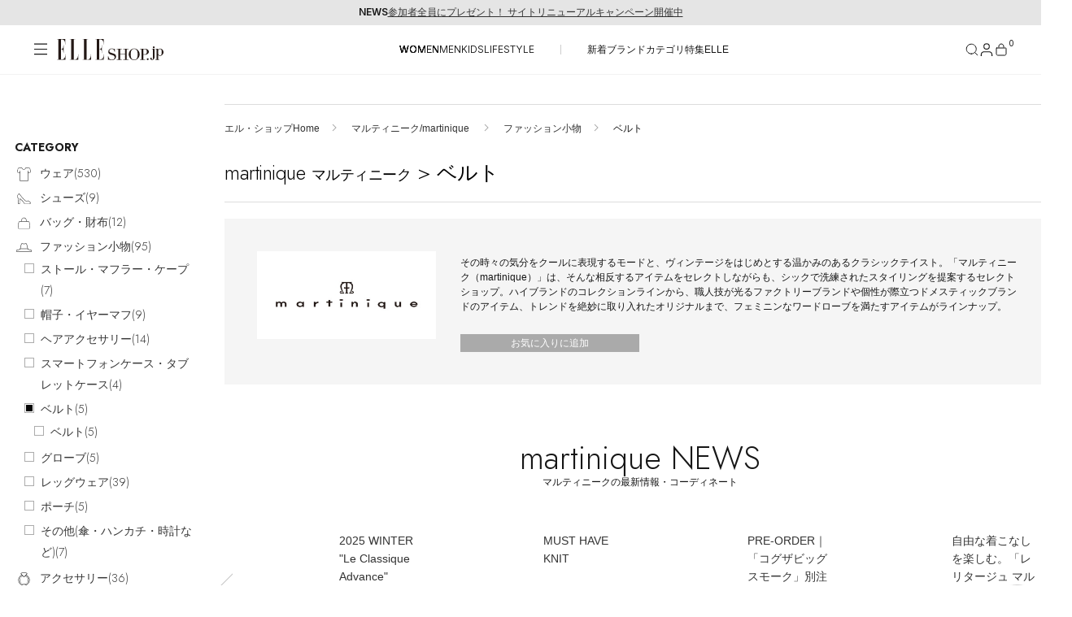

--- FILE ---
content_type: text/html;charset=UTF-8
request_url: https://elleshop.jp/web/brand/martinique/fashionaccessories/belt/
body_size: 51344
content:




<!DOCTYPE html>















  
  
    <html xmlns="http://www.w3.org/1999/xhtml" lang="ja">
  


<head>
  




<!-- Google Tag Manager -->
<script>(function(w,d,s,l,i){w[l]=w[l]||[];w[l].push({'gtm.start':
new Date().getTime(),event:'gtm.js'});var f=d.getElementsByTagName(s)[0],
j=d.createElement(s),dl=l!='dataLayer'?'&l='+l:'';j.async=true;j.src=
'https://www.googletagmanager.com/gtm.js?id='+i+dl;f.parentNode.insertBefore(j,f);
})(window,document,'script','dataLayer','GTM-PPGKDT');</script>
<!-- End Google Tag Manager -->



  
  
    <script>
    document.cookie = 'custgroupid=; path=/web; max-age=0;';
    </script>
  


  







  
  
  
























<script type="application/ld+json">
{
"@context" : "http://schema.org",
"@type": "BreadcrumbList",
"itemListElement":
  [

    {
      "@type": "ListItem",
      "position": "1",
      "item":
      {
        "@id": "https://elleshop.jp/",
        "name": "エル・ショップHome"
      }
    }
  
     ,
     
    {
      "@type": "ListItem",
      "position": "2",
      "item":
      {
        "@id": "https://elleshop.jp/web/brand/martinique/",
        "name": "マルティニーク/martinique"
      }
    }
  
     ,
     
    {
      "@type": "ListItem",
      "position": "3",
      "item":
      {
        "@id": "https://elleshop.jp/web/brand/martinique/fashionaccessories/",
        "name": "ファッション小物"
      }
    }
  
     ,
     
    {
      "@type": "ListItem",
      "position": "4",
      "item":
      {
        "@id": "https://elleshop.jp/web/brand/martinique/fashionaccessories/belt/",
        "name": "ベルト"
      }
    }
  
]
}
</script>


  
  
  
  
  
  
  
    
      
    
  
    
  
    
  
    
  
    
  
  
  
  
  
  
  
  
  
    
    
  
  
  
  
  
    
    
      
      
    
  

  
  

  
  
  
  
  
  
  
  
  
  
  
  <meta property="fb:admins" content="100000683507232,100001670469137,100000759147630" />
  <meta property="fb:app_id" content="153912381344839" />
  <meta property="fb:pages" content="187681184671507" />
  
  
  
  

  
  
  
  
  

  
    
    
    
    
    
    
    
    
      
      

      
        
          
        
        
      

      























<meta http-equiv="content-type" content="text/html;charset=UTF-8" />
<meta http-equiv="content-style-type" content="text/css" />
<meta http-equiv="content-script-type" content="text/javascript" />
<meta name="format-detection" content="telephone=no"/>
<meta http-equiv="Content-Language" content="ja" />
<meta name="google-site-verification" content="VVWVF4kHCRFwpMhfrItOUNbsQoVy9aHPh4DF_niIgyM" />
<meta name="y_key" content="f33f6a79a93bba7b" />
<meta name="msvalidate.01" content="54D9E5F3DD2C90E53446F74C7DAD1219" />
<meta name="robots" content="noarchive" />


  
    <meta name="Keywords" content="martinique&#40;マルティニーク&#41;新着順,ファッション通販,ELLE SHOP,エル・ショップ" />
  


  
  
  
  
  
  
  <meta name="description" content="martinique（マルティニーク）ベルトの正規お取り扱い商品一覧はこちら。雑誌『ELLE』公式通販サイトELLE SHOP（エル・ショップ）では、人気ブランドの新作やトレンドアイテムをバイヤーが厳選してご案内。午前中のご注文で最短当日発送。雑誌とのご購入で送料無料。" />
  



<meta name="viewport" content="width=device-width, initial-scale=1.0">

<meta name="cXenseParse:hst-es-brand" content="martinique"/>





      
      

      
        
        
          
            
              
            
            
          
        
      
      





























<meta property="data-pageName" content="/brand/martinique" />

<meta property="data-channel" content="productlist" />

<meta property="data-title" content="martinique｜マルティニークのベルト通販｜ELLE SHOP &#40;エル・ショップ&#41;" />

<meta property="data-internalsearch" content="" />
<meta property="data-article:published_time" content="" />
<meta property="data-contentId" content="10345" />
<meta property="data-type" content="eCommerce" />
<meta property="data-author" content="" />

<meta property="data-siteHeir" content="martinique" />

<meta name="page-type" content="page">

<meta name="theme-category" content="brand/martinique">

      
        
        
          <title>martinique｜マルティニークのベルト通販｜ELLE SHOP (エル・ショップ)</title>
        
      
      


















<meta property="og:image" content="https://img.elleshop.jp/images/brand/0345.jpg" />


<meta property="og:url" content="https://elleshop.jp/web/brand/martinique/" />

 
<meta name="cXenseParse:hst-es-sale" content="50"/>
 

    
    
    
    
    
    
    
    
    
    
  
  
  
  
































<link type="text/css" rel="stylesheet" href="https://img.elleshop.jp/web/default/es_css/base.css?p=202511118_3css" media="all" />




<script src="https://webfont.fontplus.jp/accessor/script/fontplus.js?~VvxByhxU2U%3D&box=OzVEXQdeJLU%3D&aa=1&ab=2"></script>
<link rel="preload" href="/contents/ssi_v2/common_css/SaolDisplay-LightItalic.woff" as="font" type="font/otf" crossorigin="anonymous">






















<link type="text/css" rel="stylesheet" href="https://img.elleshop.jp/web/default/es_css/shared.css?p=202511118_3css" media="all" />



  
  







<link rel="alternate" type="application/rss+xml" title="【ELLE SHOP】雑誌『エル(ELLE)』公式ファッション通販｜エル・ショップ" href="/web/rss" />









<link rel="alternate" type="application/rss+xml" title="ROR" href="/sitemap/sitemapindex.xml" />
<link rel="shortcut icon" type="image/x-icon" href="/web/default/es_images/favicon.ico" />
<link rel="apple-touch-icon-precomposed" sizes="144x144" href="/web/default/es_images/common/apple-touch-icon-144x144.png" />
<link rel="apple-touch-icon-precomposed" sizes="114x114" href="/web/default/es_images/common/apple-touch-icon-114x114.png" />
<link rel="apple-touch-icon-precomposed" sizes="72x72" href="/web/default/es_images/common/apple-touch-icon-72x72.png" />
<link rel="apple-touch-icon-precomposed" href="/web/default/es_images/common/apple-touch-icon.png" />

  











































<script type="text/javascript" src="https://img.elleshop.jp/web/default/js/lib/jquery-3.6.0.min.js?p=20251114_1js" charset="UTF-8"  ></script>























<script type="text/javascript" src="https://img.elleshop.jp/web/default/js/lib/jquery-migrate-3.4.1.min.js?p=20251114_1js" charset="UTF-8"  ></script>
























<script type="text/javascript" src="https://img.elleshop.jp/web/default/js/jquery.lazyload.min.js?p=20251114_1js"   ></script>























<script type="text/javascript" src="https://img.elleshop.jp/web/default/es_js/core.js?p=20251114_1js"   ></script>
























<script type="text/javascript" src="https://img.elleshop.jp/contents/javascript/features/scrollreveal.min.js?p=20251114_1js"   ></script>






<script type="text/javascript">

var $j = jQuery;
var imageServerPath = 'https://img.elleshop.jp';
var pageInfo = {contextPath:"/web", defaultRootPath: "/default"};
var webshopConfig = {minYear:"1980", maxYear:"2099"};
var enableShippingMessageFlg = '1';
var normalLoginUserFlg = '1';
var customerCode = '';

var scriptServerPath = 'https://img.elleshop.jp';

function imageInvisible(e,t){var n="commodity_not_found",i=pageInfo.contextPath+"/img/",a=i+n;return t&&-1!==t.src.indexOf(n)?void 0:(null!==e&&$(e)&&-1==agent.indexOf("MSIE 6")&&($(e).removeAttribute("rel"),$(e).href=a,$(e).href="javascript:void(0)",$(e).parentNode.removeChild($(e))),t.src=a,t.parentNode.href&&-1!==t.parentNode.href.indexOf(i)&&(t.parentNode.href=a),!1)};

function lazyLoadScript(e,t){function n(){if(1===i){i=0;var a=document.createElement("script");a.src=e,t&&a.setAttribute("async","async"),document.body.appendChild(a),window.removeEventListener("load",n,!1)}}var i=1;window.addEventListener("load",n,!1)};
function lazyLoadCSS(e){function t(){if(1===n){n=0;var i=document.createElement("link");i.rel="stylesheet",i.href=e,i.type="text/css",document.head.appendChild(i),window.removeEventListener("load",t,!1)}}var n=1;window.addEventListener("load",t,!1)};

</script>























<script type="text/javascript" src="https://img.elleshop.jp/web/default/js/ga.min.js?p=20251114_1js"  async ></script>
























<script type="text/javascript" src="//static.criteo.net/js/ld/ld.js?p=20251114_1js"  async ></script>























<script type="text/javascript" src="https://img.elleshop.jp/web/default/js/criteo.min.js?p=20251114_1js"  async ></script>
























  
  
  
  
  
    
  
  
  
  
  


 














 
  






















  
  
    
  



  
  
  
  
  
  
    <link rel="canonical" href="https://elleshop.jp/web/brand/martinique/fashionaccessories/belt/"></link>
  
  



</head>
<body>










<!-- Google Tag Manager (noscript) -->
<noscript><iframe src="https://www.googletagmanager.com/ns.html?id=GTM-PPGKDT"
height="0" width="0" style="display:none;visibility:hidden"></iframe></noscript>
<!-- End Google Tag Manager (noscript) -->






  











<input type="hidden" name="searchMode" id="searchMode" value="brand" />

<div id="shadow"></div>
<div id="window"></div>
<div id="window_select"></div>
<div id="cart_shadow"></div>
<div id="cart_items"></div>
<div id="reload_wrapper"></div>



  
  
    



















  
    



















<section class="news-section ">
<div class="news-section__content">
  <div class="news-section__list">
    <div class="news-section__viewport">
      <div class="news-section__container">
        
          <div class="news-section__slide">
            <div class="news-section__link">
              <span class="news-section__label">NEWS</span>
              <div class="news-section__title">
                <span class="news-section__title-container">
                  <a href="https://elleshop.jp/blog/35429/?pid=es_20251113_sjcp_toptext">参加者全員にプレゼント！ サイトリニューアルキャンペーン開催中</a>
                </span>
              </div>
            </div>
          </div>
        
      </div>
    </div>
  </div>
</div>
</section>


  


<header class="header">
  




















  <div class="header__body">
    <div class="header__container">

      
      <div class="header__label">
        <button class="header__menu-button" aria-label="メニューを開く" data-header-toggle="navigation" aria-expanded="false">
          <svg class="header__menu-icon-open" viewBox="0 0 20 20">
            <path d="M18.04 3.83961H2V2.59961H18.04V3.83961ZM18.04 10.1196H2V8.87961H18.04V10.1196ZM18.04 16.1996H2V14.9596H18.04V16.1996Z" fill="#161616" fill-rule="evenodd" clip-rule="evenodd"></path>
          </svg>
          <svg class="header__menu-icon-close" viewBox="0 0 20 20">
            <path d="M4 3L16 15M16 3L4 15" stroke="black"></path>
          </svg>
        </button>
        









<!-- logo/S -->

<link rel="preload" href="/contents/ssi_v2/common_css/shared.css" as="style">

        <a href="/?nid=head_logo" class="header__logo">
          <img src="https://img.elleshop.jp/contents/images_v2/elleshop-logo.svg" alt="ELLE SHOP">
        </a>
<!-- logo/E -->







      </div>
      

      <nav class="header__cat-nav">
        
          









<!-- /ssi_v2/navigation/navi_list_women/S -->        <ul class="header__cat-list">          <li class="header__cat-item header__cat-item--active">                <a href="/?nid=navi_women">WOMEN</a>              </li><li class="header__cat-item ">                <a href="/men/?nid=navi_men">MEN</a>              </li><li class="header__cat-item ">                <a href="/kids/?nid=navi_kids">KIDS</a>              </li><li class="header__cat-item ">                <a href="/lifestyle/?nid=navi_lifestyle">LIFESTYLE</a>              </li>        </ul><ul class="header__cat-list">          <!--<li class="header__cat-item"><a style="color:#E70A1A;" href="/web/app/catalog/salebrandlist/?nid=navi_sale_w">SALE</a></li>-->          <li class="header__cat-item"><a href="/web/app/catalog/list?searchNewArrivalDays=14&commodityType=2&commoditySalesStatus=2&nid=navi_newa_w">新着</a></li>          <li class="header__cat-item"><a href="/web/app/catalog/brandlist/?nid=navi_brnd_w">ブランド</a></li>          <li class="header__cat-item"><a href="/web/category/wear/?nid=navi_ctgr_w">カテゴリ</a></li>          <li class="header__cat-item"><a href="/contents/features/?nid=navi_feat_w">特集</a></li>          <li class="header__cat-item"><a href="https://www.elle.com/jp/elle-shop/?utm_source=elleshop&tm_medium=hearst-jp&utm_campaign=hearstjp_esp_cp_220728&utm_content=header" target="_blank">ELLE</a></li>        </ul><!-- /ssi_v2/navigation/navi_list_women/E -->







        
      </nav>

      <nav class="header__nav" aria-label="ヘッダーナビゲーション">
        <button class="header__nav-button header__nav-button--search" aria-label="検索" data-search-button data-header-toggle="search" aria-expanded="false">
          <svg class="header__nav-icon-open" width="18" height="18" viewBox="0 0 18 18" fill="none">
            <path d="M8.25 14.25C11.5637 14.25 14.25 11.5637 14.25 8.25C14.25 4.93629 11.5637 2.25 8.25 2.25C4.93629 2.25 2.25 4.93629 2.25 8.25C2.25 11.5637 4.93629 14.25 8.25 14.25Z" stroke="#161616" stroke-linecap="square" stroke-linejoin="bevel"></path>
            <path d="M15.7469 15.7498L12.4844 12.4873" stroke="#161616" stroke-linecap="square" stroke-linejoin="bevel"></path>
          </svg>
          <svg class="header__nav-icon-close" width="18" height="18" viewBox="0 0 18 18" fill="none">
            <path d="M3 3L15 15M15 3L3 15" stroke="#161616"></path>
          </svg>
        </button>
        <button class="header__nav-button header__nav-button--mypage" aria-label="マイページ" data-header-toggle="member" aria-expanded="false">
          <div class="header__nav-button-icon">
            <svg class="header__nav-icon-open" width="14" height="15" viewBox="0 0 14 15">
              <g>
                <path d="M13 14.5V13C13 12.2044 12.6839 11.4413 12.1213 10.8787C11.5587 10.3161 10.7956 10 10 10H4C3.20435 10 2.44129 10.3161 1.87868 10.8787C1.31607 11.4413 1 12.2044 1 13V14.5" stroke="#161616" stroke-linecap="square" stroke-linejoin="bevel" fill="none"></path>
                <path d="M7 7C8.65685 7 10 5.65685 10 4C10 2.34315 8.65685 1 7 1C5.34315 1 4 2.34315 4 4C4 5.65685 5.34315 7 7 7Z" stroke="#161616" stroke-linecap="square" stroke-linejoin="bevel" fill="none"></path>
              </g>
            </svg>
            <svg class="header__nav-icon-close" viewBox="0 0 18 18">
              <path d="M3 3L15 15M15 3L3 15" stroke="#161616"></path>
            </svg>
          </div>
          
        </button>
        <a href="/web/app/cart/cart?nid=navi_cart" class="header__nav-button header__nav-button--cart" aria-label="カート" data-header-toggle="cart" aria-expanded="false">
          <svg class="header__nav-icon-open" viewBox="0 0 18 18">
            <path fill="none" stroke="#161616" stroke-linecap="square" stroke-linejoin="bevel" d="M3.5,7.02c-.13,0-.26.05-.35.15-.09.09-.15.22-.15.35v6.75c0,.94.81,1.75,1.75,1.75h8.5c.94,0,1.75-.77,1.75-1.71v-6.79c0-.13-.05-.26-.15-.35-.09-.09-.22-.15-.35-.15H3.5Z"></path>
            <path fill="none" stroke="#161616" stroke-linecap="square" stroke-linejoin="bevel" d="M6,6.02v-1c0-.8.32-1.56.88-2.12.56-.56,1.33-.88,2.12-.88h0c.8,0,1.56.32,2.12.88.56.56.88,1.33.88,2.12v1"></path>
          </svg>
          <svg class="header__nav-icon-close" viewBox="0 0 18 18">
            <path d="M3 3L15 15M15 3L3 15" stroke="#161616"></path>
          </svg>
          <div class="header__nav-button-count">0</div>
        </a>
      </nav>
    </div>
  </div>

  
  <div class="header__section-wrapper header__section-wrapper--hidden" data-header-section="navigation" aria-hidden="true">
    <div class="navigation-menu" data-navigation-menu>
      <div class="navigation-menu__content">
        <div class="navigation-menu__main-panel">

          <nav class="navigation-menu__cat-tab">
            <ul class="navigation-menu__cat-tab-list">
              <li class='navigation-menu__cat-tab-list-item navigation-menu__cat-tab-list-item--active'>
                <button class="navigation-menu__cat-tab-list-button" data-category="women">
                    WOMEN
                </button>
              </li>
              <li class='navigation-menu__cat-tab-list-item '>
                <button class="navigation-menu__cat-tab-list-button" data-category="men">
                    MEN
                </button>
              </li>
              <li class='navigation-menu__cat-tab-list-item '>
                <button class="navigation-menu__cat-tab-list-button" data-category="kids">
                    KIDS
                </button>
              </li>
              <li class='navigation-menu__cat-tab-list-item '>
                <button class="navigation-menu__cat-tab-list-button" data-category="lifestyle">
                    LIFESTYLE
                </button>
              </li>
            </ul>
          </nav>

          
          <div class='navigation-menu__category-content navigation-menu__category-content--active' data-category-content="women">
            









<!-- menu list women/S -->

<!--他性別から呼ばれる為、リンクには明示的に性別を指定-->

            <div class="navigation-menu__section">
              <h3 class="navigation-menu__section-title">ITEMS</h3>
              <nav class="navigation-menu__section-nav">
                <ul class="navigation-menu__section-list">
<!--
                  <li class="navigation-item">
  <a class="navigation-item__container" href="/web/app/catalog/salebrandlist/init/women/?&nid=menu_sale_w" aria-label="SALE">
        <span class="navigation-item__label sale">SALE</span>
        <svg class="navigation-item__arrow" xmlns="http://www.w3.org/2000/svg" version="1.1" fill="none" viewBox="0 0 5 10">
          <path d="M.5,9l4-4L.5,1" stroke="currentColor" stroke-width="1" stroke-linecap="round" stroke-linejoin="round"></path>
        </svg>
      </a>
</li>
-->
<li class="navigation-item">
  <a class="navigation-item__container" href="/web/app/catalog/list?searchNewArrivalDays=14&commodityType=2&commoditySalesStatus=2&searchCommoditySexType=1&searchRepeat=0&nid=menu_newa_w" aria-label="新着アイテム">
        <span class="navigation-item__label">新着アイテム</span>
        <svg class="navigation-item__arrow" xmlns="http://www.w3.org/2000/svg" version="1.1" fill="none" viewBox="0 0 5 10">
          <path d="M.5,9l4-4L.5,1" stroke="currentColor" stroke-width="1" stroke-linecap="round" stroke-linejoin="round"></path>
        </svg>
      </a>
</li><li class="navigation-item">
  <a class="navigation-item__container" href="/web/app/catalog/list?searchNewArrivalDays=14&commodityType=2&commoditySalesStatus=2&searchCommoditySexType=1&searchRepeat=1&nid=menu_rstk_w" aria-label="再入荷アイテム">
        <span class="navigation-item__label">再入荷アイテム</span>
        <svg class="navigation-item__arrow" xmlns="http://www.w3.org/2000/svg" version="1.1" fill="none" viewBox="0 0 5 10">
          <path d="M.5,9l4-4L.5,1" stroke="currentColor" stroke-width="1" stroke-linecap="round" stroke-linejoin="round"></path>
        </svg>
      </a>
</li>

<li class="navigation-item">
  <a class="navigation-item__container" href="/web/app/catalog/ranking/?searchCommoditySexType=1&nid=menu_rank_w" aria-label="ランキング">
        <span class="navigation-item__label">ランキング</span>
        <svg class="navigation-item__arrow" xmlns="http://www.w3.org/2000/svg" version="1.1" fill="none" viewBox="0 0 5 10">
          <path d="M.5,9l4-4L.5,1" stroke="currentColor" stroke-width="1" stroke-linecap="round" stroke-linejoin="round"></path>
        </svg>
      </a>
</li><li class="navigation-item">
  <a class="navigation-item__container" href="/web/app/catalog/brandlist/init/women/?nid=menu_brnd_w" aria-label="ブランド">
        <span class="navigation-item__label">ブランド</span>
        <svg class="navigation-item__arrow" xmlns="http://www.w3.org/2000/svg" version="1.1" fill="none" viewBox="0 0 5 10">
          <path d="M.5,9l4-4L.5,1" stroke="currentColor" stroke-width="1" stroke-linecap="round" stroke-linejoin="round"></path>
        </svg>
      </a>
</li>


<div class="accordion-navigation" data-accordion>
  <button class="accordion-navigation__header" type="button" aria-expanded="false" aria-controls="accordion-content">
    <span class="accordion-navigation__title">最旬！トレンドワード</span>
    <span class="accordion-navigation__icon" aria-hidden="true">
      <svg class="accordion-navigation__icon-plus" xmlns="http://www.w3.org/2000/svg" viewBox="0 0 10 10" width="10" height="10">
        <path d="M5 0.5V5.5M5 10.5V5.5M5 5.5H10M5 5.5H0" stroke="currentColor"></path>
      </svg>
      <svg class="accordion-navigation__icon-minus" xmlns="http://www.w3.org/2000/svg" viewBox="0 0 10 1" width="10" height="1">
        <path d="M10 0.5H5H0" stroke="currentColor"></path>
      </svg>
    </span>
  </button>

  <div class="accordion-navigation__content">
    <ul class="accordion-navigation__list">
    


 

 

  


<li class="navigation-item">
<a class="navigation-item__container" href="https://elleshop.jp/web/campaign/000/2000/?pid=navi_keyw_ellejapon_w&searchCommoditySexType=1" aria-label="ELLE JAPON最新号掲載">
<span class="navigation-item__label">ELLE JAPON最新号掲載</span>
<svg class="navigation-item__arrow" xmlns="http://www.w3.org/2000/svg" version="1.1" fill="none" viewBox="0 0 5 10">
<path d="M.5,9l4-4L.5,1" stroke="currentColor" stroke-width="1" stroke-linecap="round" stroke-linejoin="round"></path>
</svg>
</a>
</li>
 

 

 


<li class="navigation-item">
<a class="navigation-item__container" href="https://elleshop.jp/contents/features/winter_outerwear.html?pid=navi_keyw_coat_w&searchCommoditySexType=1" aria-label="【コート】冬の主役">
<span class="navigation-item__label">【コート】冬の主役</span>
<svg class="navigation-item__arrow" xmlns="http://www.w3.org/2000/svg" version="1.1" fill="none" viewBox="0 0 5 10">
<path d="M.5,9l4-4L.5,1" stroke="currentColor" stroke-width="1" stroke-linecap="round" stroke-linejoin="round"></path>
</svg>
</a>
</li>
 

 

 


<li class="navigation-item">
<a class="navigation-item__container" href="https://elleshop.jp/contents/features/autumnwinterknitwear.html?pid=navi_keyw_knit_w&searchCommoditySexType=1" aria-label="【ニット】デザイン豊富">
<span class="navigation-item__label">【ニット】デザイン豊富</span>
<svg class="navigation-item__arrow" xmlns="http://www.w3.org/2000/svg" version="1.1" fill="none" viewBox="0 0 5 10">
<path d="M.5,9l4-4L.5,1" stroke="currentColor" stroke-width="1" stroke-linecap="round" stroke-linejoin="round"></path>
</svg>
</a>
</li>
 

 

 


<li class="navigation-item">
<a class="navigation-item__container" href="https://elleshop.jp/web/app/catalog/list/init?searchWord=ELLE+SHOP+%E9%99%90%E5%AE%9A&pid=navi_keyw_limited_w&searchCommoditySexType=1" aria-label="【限定】いち押しアイテム">
<span class="navigation-item__label">【限定】いち押しアイテム</span>
<svg class="navigation-item__arrow" xmlns="http://www.w3.org/2000/svg" version="1.1" fill="none" viewBox="0 0 5 10">
<path d="M.5,9l4-4L.5,1" stroke="currentColor" stroke-width="1" stroke-linecap="round" stroke-linejoin="round"></path>
</svg>
</a>
</li>
 

 

 


<li class="navigation-item">
<a class="navigation-item__container" href="https://elleshop.jp/contents/features/trendboots.html?pid=navi_keyw_boots_w&searchCommoditySexType=1" aria-label="【ブーツ】足元にトレンドを">
<span class="navigation-item__label">【ブーツ】足元にトレンドを</span>
<svg class="navigation-item__arrow" xmlns="http://www.w3.org/2000/svg" version="1.1" fill="none" viewBox="0 0 5 10">
<path d="M.5,9l4-4L.5,1" stroke="currentColor" stroke-width="1" stroke-linecap="round" stroke-linejoin="round"></path>
</svg>
</a>
</li>
 

 

 


<li class="navigation-item">
<a class="navigation-item__container" href="https://elleshop.jp/web/word/%E3%82%A2%E3%83%8B%E3%83%9E%E3%83%AB/?pid=navi_keyw_animal_w&searchCommoditySexType=1" aria-label="【アニマル】アクセント使いに">
<span class="navigation-item__label">【アニマル】アクセント使いに</span>
<svg class="navigation-item__arrow" xmlns="http://www.w3.org/2000/svg" version="1.1" fill="none" viewBox="0 0 5 10">
<path d="M.5,9l4-4L.5,1" stroke="currentColor" stroke-width="1" stroke-linecap="round" stroke-linejoin="round"></path>
</svg>
</a>
</li>
 

 

 


<li class="navigation-item">
<a class="navigation-item__container" href="https://elleshop.jp/contents/features/autumnwinterknitwear.html?pid=navi_keyw_cardigan_w&searchCommoditySexType=1" aria-label="【カーディガン】冬の定番">
<span class="navigation-item__label">【カーディガン】冬の定番</span>
<svg class="navigation-item__arrow" xmlns="http://www.w3.org/2000/svg" version="1.1" fill="none" viewBox="0 0 5 10">
<path d="M.5,9l4-4L.5,1" stroke="currentColor" stroke-width="1" stroke-linecap="round" stroke-linejoin="round"></path>
</svg>
</a>
</li>
 

 

 


<li class="navigation-item">
<a class="navigation-item__container" href="https://elleshop.jp/web/word/%E3%83%AC%E3%83%83%E3%83%89/women/?commodityType=2&commoditySalesStatus=2&searchCategoryCode=0&searchShopCode=000&anchor=pagerTarget&searchColor=C1040%2CC1045&pid=navi_keyw_red_w&searchCommoditySexType=1" aria-label="【レッド】トレンドカラー">
<span class="navigation-item__label">【レッド】トレンドカラー</span>
<svg class="navigation-item__arrow" xmlns="http://www.w3.org/2000/svg" version="1.1" fill="none" viewBox="0 0 5 10">
<path d="M.5,9l4-4L.5,1" stroke="currentColor" stroke-width="1" stroke-linecap="round" stroke-linejoin="round"></path>
</svg>
</a>
</li>
 

 

 


<li class="navigation-item">
<a class="navigation-item__container" href="https://elleshop.jp/web/word/%E3%82%B9%E3%82%A8%E3%83%BC%E3%83%89/?pid=navi_keyw_suede_w&searchCommoditySexType=1" aria-label="【スエード】ソフトなぬくもり">
<span class="navigation-item__label">【スエード】ソフトなぬくもり</span>
<svg class="navigation-item__arrow" xmlns="http://www.w3.org/2000/svg" version="1.1" fill="none" viewBox="0 0 5 10">
<path d="M.5,9l4-4L.5,1" stroke="currentColor" stroke-width="1" stroke-linecap="round" stroke-linejoin="round"></path>
</svg>
</a>
</li>
 

 

 


<li class="navigation-item">
<a class="navigation-item__container" href="https://elleshop.jp/web/word/%E3%83%99%E3%83%AB%E3%83%99%E3%83%83%E3%83%88/?pid=navi_keyw_velvet_w&searchCommoditySexType=1" aria-label="【ベルベット】深い艶の上質素材">
<span class="navigation-item__label">【ベルベット】深い艶の上質素材</span>
<svg class="navigation-item__arrow" xmlns="http://www.w3.org/2000/svg" version="1.1" fill="none" viewBox="0 0 5 10">
<path d="M.5,9l4-4L.5,1" stroke="currentColor" stroke-width="1" stroke-linecap="round" stroke-linejoin="round"></path>
</svg>
</a>
</li>
 

 

 


<li class="navigation-item">
<a class="navigation-item__container" href="https://elleshop.jp/web/word/%E3%83%81%E3%83%A3%E3%83%BC%E3%83%A0/?pid=navi_keyw_charm_w&searchCommoditySexType=1" aria-label="【チャーム】バッグに付けたい">
<span class="navigation-item__label">【チャーム】バッグに付けたい</span>
<svg class="navigation-item__arrow" xmlns="http://www.w3.org/2000/svg" version="1.1" fill="none" viewBox="0 0 5 10">
<path d="M.5,9l4-4L.5,1" stroke="currentColor" stroke-width="1" stroke-linecap="round" stroke-linejoin="round"></path>
</svg>
</a>
</li>
 

 

 


<li class="navigation-item">
<a class="navigation-item__container" href="https://elleshop.jp/web/word/%E3%83%84%E3%82%A4%E3%83%BC%E3%83%89/?pid=navi_keyw_tweed_w&searchCommoditySexType=1" aria-label="【ツイード】上品クラシカル">
<span class="navigation-item__label">【ツイード】上品クラシカル</span>
<svg class="navigation-item__arrow" xmlns="http://www.w3.org/2000/svg" version="1.1" fill="none" viewBox="0 0 5 10">
<path d="M.5,9l4-4L.5,1" stroke="currentColor" stroke-width="1" stroke-linecap="round" stroke-linejoin="round"></path>
</svg>
</a>
</li>
 

 

 


<li class="navigation-item">
<a class="navigation-item__container" href="https://elleshop.jp/contents/features/occasion.html?pid=navi_keyw_occasion_w&searchCommoditySexType=1" aria-label="【オケージョン】ママ行事に">
<span class="navigation-item__label">【オケージョン】ママ行事に</span>
<svg class="navigation-item__arrow" xmlns="http://www.w3.org/2000/svg" version="1.1" fill="none" viewBox="0 0 5 10">
<path d="M.5,9l4-4L.5,1" stroke="currentColor" stroke-width="1" stroke-linecap="round" stroke-linejoin="round"></path>
</svg>
</a>
</li>
 

 

 


<li class="navigation-item">
<a class="navigation-item__container" href="https://elleshop.jp/web/word/%E3%83%A2%E3%82%AB/?searchColor=C1120&pid=navi_keyw_mocha_w&searchCommoditySexType=1" aria-label="【モカ】今年のベースカラー">
<span class="navigation-item__label">【モカ】今年のベースカラー</span>
<svg class="navigation-item__arrow" xmlns="http://www.w3.org/2000/svg" version="1.1" fill="none" viewBox="0 0 5 10">
<path d="M.5,9l4-4L.5,1" stroke="currentColor" stroke-width="1" stroke-linecap="round" stroke-linejoin="round"></path>
</svg>
</a>
</li>
 

 

 


<li class="navigation-item">
<a class="navigation-item__container" href="https://elleshop.jp/contents/features/newinbrand.html?pid=navi_keyw_newbrand_w&searchCommoditySexType=1" aria-label="【NEW BRAND】話題ブランド">
<span class="navigation-item__label">【NEW BRAND】話題ブランド</span>
<svg class="navigation-item__arrow" xmlns="http://www.w3.org/2000/svg" version="1.1" fill="none" viewBox="0 0 5 10">
<path d="M.5,9l4-4L.5,1" stroke="currentColor" stroke-width="1" stroke-linecap="round" stroke-linejoin="round"></path>
</svg>
</a>
</li>
 

 

 


<li class="navigation-item">
<a class="navigation-item__container" href="https://elleshop.jp/contents/features/editors_pick.html?pid=navi_keyw_editorspick_w&searchCommoditySexType=1" aria-label="【Editor's Pick】エディターのおすすめ">
<span class="navigation-item__label">【Editor's Pick】エディターのおすすめ</span>
<svg class="navigation-item__arrow" xmlns="http://www.w3.org/2000/svg" version="1.1" fill="none" viewBox="0 0 5 10">
<path d="M.5,9l4-4L.5,1" stroke="currentColor" stroke-width="1" stroke-linecap="round" stroke-linejoin="round"></path>
</svg>
</a>
</li>





    </ul>
  </div>
</div>


<li class="navigation-item">
  <a class="navigation-item__container" href="/web/app/catalog/list/?commoditySalesStatus=2&commodityType=2&searchCommoditySexType=1&menu_item_w" aria-label="アイテム一覧">
        <span class="navigation-item__label">アイテム一覧</span>
        <svg class="navigation-item__arrow" xmlns="http://www.w3.org/2000/svg" version="1.1" fill="none" viewBox="0 0 5 10">
          <path d="M.5,9l4-4L.5,1" stroke="currentColor" stroke-width="1" stroke-linecap="round" stroke-linejoin="round"></path>
        </svg>
      </a>
</li>

<li class="navigation-item">
  <a class="navigation-item__container" href="/web/app/catalog/list/init/?secretOpenFlg=1&normalOpenFlg=0&commodityType=1&commoditySalesStatus=2&searchCommoditySexType=1&nid=menu_offp_w" aria-label="OFF PRICE ITEMS">
        <span class="navigation-item__label sale">OFF PRICE ITEMS</span>
        <svg class="navigation-item__arrow" xmlns="http://www.w3.org/2000/svg" version="1.1" fill="none" viewBox="0 0 5 10">
          <path d="M.5,9l4-4L.5,1" stroke="currentColor" stroke-width="1" stroke-linecap="round" stroke-linejoin="round"></path>
        </svg>
      </a>
</li>


                </ul>
              </nav>
            </div>
            <div class="navigation-menu__section">
              <h3 class="navigation-menu__section-title">CATEGORY</h3>
              <nav class="navigation-menu__section-nav">

<!-- category women/S -->
                <ul class="navigation-menu__section-list">
                  <div class="accordion-navigation" data-accordion>
  <button class="accordion-navigation__header" type="button" aria-expanded="false" aria-controls="accordion-content">
    <span class="accordion-navigation__title">ウェア</span>
    <span class="accordion-navigation__icon" aria-hidden="true">
      <svg class="accordion-navigation__icon-plus" xmlns="http://www.w3.org/2000/svg" viewBox="0 0 10 10" width="10" height="10">
        <path d="M5 0.5V5.5M5 10.5V5.5M5 5.5H10M5 5.5H0" stroke="currentColor"></path>
      </svg>
      <svg class="accordion-navigation__icon-minus" xmlns="http://www.w3.org/2000/svg" viewBox="0 0 10 1" width="10" height="1">
        <path d="M10 0.5H5H0" stroke="currentColor"></path>
      </svg>
    </span>
  </button>

  <div class="accordion-navigation__content">
    <ul class="accordion-navigation__list">
      <li class="navigation-item">
  <a class="navigation-item__container" href="/web/category/wear/?searchCommoditySexType=1&nid=menu_110000_w" aria-label="すべてのウェア">
        <span class="navigation-item__label">すべてのウェア</span>
        <svg class="navigation-item__arrow" xmlns="http://www.w3.org/2000/svg" version="1.1" fill="none" viewBox="0 0 5 10">
          <path d="M.5,9l4-4L.5,1" stroke="currentColor" stroke-width="1" stroke-linecap="round" stroke-linejoin="round"></path>
        </svg>
      </a>
</li><li class="navigation-item">
  <a class="navigation-item__container" href="/web/category/wear/knit/?searchCommoditySexType=1&nid=menu_110300_w" aria-label="ニット">
        <span class="navigation-item__label">ニット</span>
        <svg class="navigation-item__arrow" xmlns="http://www.w3.org/2000/svg" version="1.1" fill="none" viewBox="0 0 5 10">
          <path d="M.5,9l4-4L.5,1" stroke="currentColor" stroke-width="1" stroke-linecap="round" stroke-linejoin="round"></path>
        </svg>
      </a>
</li><li class="navigation-item">
  <a class="navigation-item__container" href="/web/category/wear/jacket/?searchCommoditySexType=1&nid=menu_110800_w" aria-label="ジャケット">
        <span class="navigation-item__label">ジャケット</span>
        <svg class="navigation-item__arrow" xmlns="http://www.w3.org/2000/svg" version="1.1" fill="none" viewBox="0 0 5 10">
          <path d="M.5,9l4-4L.5,1" stroke="currentColor" stroke-width="1" stroke-linecap="round" stroke-linejoin="round"></path>
        </svg>
      </a>

  <a class="navigation-item__container" href="/web/category/wear/coat/?searchCommoditySexType=1&nid=menu_110900_w" aria-label="コート">
        <span class="navigation-item__label">コート</span>
        <svg class="navigation-item__arrow" xmlns="http://www.w3.org/2000/svg" version="1.1" fill="none" viewBox="0 0 5 10">
          <path d="M.5,9l4-4L.5,1" stroke="currentColor" stroke-width="1" stroke-linecap="round" stroke-linejoin="round"></path>
        </svg>
      </a>
</li><li class="navigation-item">
  <a class="navigation-item__container" href="/web/category/wear/pants/?searchCommoditySexType=1&nid=menu_110900_w" aria-label="パンツ">
        <span class="navigation-item__label">パンツ</span>
        <svg class="navigation-item__arrow" xmlns="http://www.w3.org/2000/svg" version="1.1" fill="none" viewBox="0 0 5 10">
          <path d="M.5,9l4-4L.5,1" stroke="currentColor" stroke-width="1" stroke-linecap="round" stroke-linejoin="round"></path>
        </svg>
      </a>
</li><li class="navigation-item">
  <a class="navigation-item__container" href="/web/category/wear/skirt/?searchCommoditySexType=1&nid=menu_110700_w" aria-label="スカート">
        <span class="navigation-item__label">スカート</span>
        <svg class="navigation-item__arrow" xmlns="http://www.w3.org/2000/svg" version="1.1" fill="none" viewBox="0 0 5 10">
          <path d="M.5,9l4-4L.5,1" stroke="currentColor" stroke-width="1" stroke-linecap="round" stroke-linejoin="round"></path>
        </svg>
      </a>
</li><li class="navigation-item">
  <a class="navigation-item__container" href="/web/category/wear/onepiece-tunic/?searchCommoditySexType=1&nid=menu_110500_w" aria-label="ワンピース・チュニック">
        <span class="navigation-item__label">ワンピース・チュニック</span>
        <svg class="navigation-item__arrow" xmlns="http://www.w3.org/2000/svg" version="1.1" fill="none" viewBox="0 0 5 10">
          <path d="M.5,9l4-4L.5,1" stroke="currentColor" stroke-width="1" stroke-linecap="round" stroke-linejoin="round"></path>
        </svg>
      </a>
</li><li class="navigation-item">
  <a class="navigation-item__container" href="/web/category/wear/blouse-shirts/?searchCommoditySexType=1&nid=menu_110400_w" aria-label="ブラウス・シャツ">
        <span class="navigation-item__label">ブラウス・シャツ</span>
        <svg class="navigation-item__arrow" xmlns="http://www.w3.org/2000/svg" version="1.1" fill="none" viewBox="0 0 5 10">
          <path d="M.5,9l4-4L.5,1" stroke="currentColor" stroke-width="1" stroke-linecap="round" stroke-linejoin="round"></path>
        </svg>
      </a>
</li><li class="navigation-item">
  <a class="navigation-item__container" href="/web/category/wear/cutsew-tshirts/?searchCommoditySexType=1&nid=menu_110100_w" aria-label="カットソー・Tシャツ">
        <span class="navigation-item__label">カットソー・Tシャツ</span>
        <svg class="navigation-item__arrow" xmlns="http://www.w3.org/2000/svg" version="1.1" fill="none" viewBox="0 0 5 10">
          <path d="M.5,9l4-4L.5,1" stroke="currentColor" stroke-width="1" stroke-linecap="round" stroke-linejoin="round"></path>
        </svg>
      </a>
</li><li class="navigation-item">
  <a class="navigation-item__container" href="/web/category/wear/roomwear/?searchCommoditySexType=1&nid=menu_111000_w" aria-label="ルームウェア・パジャマ">
        <span class="navigation-item__label">ルームウェア・パジャマ</span>
        <svg class="navigation-item__arrow" xmlns="http://www.w3.org/2000/svg" version="1.1" fill="none" viewBox="0 0 5 10">
          <path d="M.5,9l4-4L.5,1" stroke="currentColor" stroke-width="1" stroke-linecap="round" stroke-linejoin="round"></path>
        </svg>
      </a>
</li>

    </ul>
  </div>
</div><div class="accordion-navigation" data-accordion>
  <button class="accordion-navigation__header" type="button" aria-expanded="false" aria-controls="accordion-content">
    <span class="accordion-navigation__title">シューズ</span>
    <span class="accordion-navigation__icon" aria-hidden="true">
      <svg class="accordion-navigation__icon-plus" xmlns="http://www.w3.org/2000/svg" viewBox="0 0 10 10" width="10" height="10">
        <path d="M5 0.5V5.5M5 10.5V5.5M5 5.5H10M5 5.5H0" stroke="currentColor"></path>
      </svg>
      <svg class="accordion-navigation__icon-minus" xmlns="http://www.w3.org/2000/svg" viewBox="0 0 10 1" width="10" height="1">
        <path d="M10 0.5H5H0" stroke="currentColor"></path>
      </svg>
    </span>
  </button>

  <div class="accordion-navigation__content">
    <ul class="accordion-navigation__list">
      <li class="navigation-item">
  <a class="navigation-item__container" href="/web/category/shoes/?searchCommoditySexType=1&nid=menu_130000_w" aria-label="すべてのシューズ">
        <span class="navigation-item__label">すべてのシューズ</span>
        <svg class="navigation-item__arrow" xmlns="http://www.w3.org/2000/svg" version="1.1" fill="none" viewBox="0 0 5 10">
          <path d="M.5,9l4-4L.5,1" stroke="currentColor" stroke-width="1" stroke-linecap="round" stroke-linejoin="round"></path>
        </svg>
      </a>
</li><li class="navigation-item">
  <a class="navigation-item__container" href="/web/category/shoes/pumps/?searchCommoditySexType=1&nid=menu_130100_w" aria-label="パンプス">
        <span class="navigation-item__label">パンプス</span>
        <svg class="navigation-item__arrow" xmlns="http://www.w3.org/2000/svg" version="1.1" fill="none" viewBox="0 0 5 10">
          <path d="M.5,9l4-4L.5,1" stroke="currentColor" stroke-width="1" stroke-linecap="round" stroke-linejoin="round"></path>
        </svg>
      </a>
</li><li class="navigation-item">
  <a class="navigation-item__container" href="/web/category/shoes/sandal/?searchCommoditySexType=1&nid=menu_130200_w" aria-label="サンダル">
        <span class="navigation-item__label">サンダル</span>
        <svg class="navigation-item__arrow" xmlns="http://www.w3.org/2000/svg" version="1.1" fill="none" viewBox="0 0 5 10">
          <path d="M.5,9l4-4L.5,1" stroke="currentColor" stroke-width="1" stroke-linecap="round" stroke-linejoin="round"></path>
        </svg>
      </a>
</li><li class="navigation-item">
  <a class="navigation-item__container" href="/web/category/shoes/flatshoes/?searchCommoditySexType=1&nid=menu_130400_w" aria-label="フラットシューズ">
        <span class="navigation-item__label">フラットシューズ</span>
        <svg class="navigation-item__arrow" xmlns="http://www.w3.org/2000/svg" version="1.1" fill="none" viewBox="0 0 5 10">
          <path d="M.5,9l4-4L.5,1" stroke="currentColor" stroke-width="1" stroke-linecap="round" stroke-linejoin="round"></path>
        </svg>
      </a>
</li><li class="navigation-item">
  <a class="navigation-item__container" href="/web/category/shoes/sneaker/?searchCommoditySexType=1&nid=menu_130500_w" aria-label="スニーカー">
        <span class="navigation-item__label">スニーカー</span>
        <svg class="navigation-item__arrow" xmlns="http://www.w3.org/2000/svg" version="1.1" fill="none" viewBox="0 0 5 10">
          <path d="M.5,9l4-4L.5,1" stroke="currentColor" stroke-width="1" stroke-linecap="round" stroke-linejoin="round"></path>
        </svg>
      </a>
</li><li class="navigation-item">
  <a class="navigation-item__container" href="/web/category/shoes/boots/?searchCommoditySexType=1&nid=menu_130300_w" aria-label="ブーツ">
        <span class="navigation-item__label">ブーツ</span>
        <svg class="navigation-item__arrow" xmlns="http://www.w3.org/2000/svg" version="1.1" fill="none" viewBox="0 0 5 10">
          <path d="M.5,9l4-4L.5,1" stroke="currentColor" stroke-width="1" stroke-linecap="round" stroke-linejoin="round"></path>
        </svg>
      </a>
</li><li class="navigation-item">
  <a class="navigation-item__container" href="/web/category/shoes/rainshoes/?searchCommoditySexType=1&nid=menu_130600_w" aria-label="レインシューズ">
        <span class="navigation-item__label">レインシューズ</span>
        <svg class="navigation-item__arrow" xmlns="http://www.w3.org/2000/svg" version="1.1" fill="none" viewBox="0 0 5 10">
          <path d="M.5,9l4-4L.5,1" stroke="currentColor" stroke-width="1" stroke-linecap="round" stroke-linejoin="round"></path>
        </svg>
      </a>
</li>

    </ul>
  </div>
</div><div class="accordion-navigation" data-accordion>
  <button class="accordion-navigation__header" type="button" aria-expanded="false" aria-controls="accordion-content">
    <span class="accordion-navigation__title">バッグ・財布</span>
    <span class="accordion-navigation__icon" aria-hidden="true">
      <svg class="accordion-navigation__icon-plus" xmlns="http://www.w3.org/2000/svg" viewBox="0 0 10 10" width="10" height="10">
        <path d="M5 0.5V5.5M5 10.5V5.5M5 5.5H10M5 5.5H0" stroke="currentColor"></path>
      </svg>
      <svg class="accordion-navigation__icon-minus" xmlns="http://www.w3.org/2000/svg" viewBox="0 0 10 1" width="10" height="1">
        <path d="M10 0.5H5H0" stroke="currentColor"></path>
      </svg>
    </span>
  </button>

  <div class="accordion-navigation__content">
    <ul class="accordion-navigation__list">
      <li class="navigation-item">
  <a class="navigation-item__container" href="/web/category/bag-wallet/?searchCommoditySexType=1&nid=menu_120000_w" aria-label="すべてのバッグ・財布">
        <span class="navigation-item__label">すべてのバッグ・財布</span>
        <svg class="navigation-item__arrow" xmlns="http://www.w3.org/2000/svg" version="1.1" fill="none" viewBox="0 0 5 10">
          <path d="M.5,9l4-4L.5,1" stroke="currentColor" stroke-width="1" stroke-linecap="round" stroke-linejoin="round"></path>
        </svg>
      </a>
</li><li class="navigation-item">
  <a class="navigation-item__container" href="/web/category/bag-wallet/shoulderbag/?searchCommoditySexType=1&nid=menu_120100_w" aria-label="ショルダーバッグ">
        <span class="navigation-item__label">ショルダーバッグ</span>
        <svg class="navigation-item__arrow" xmlns="http://www.w3.org/2000/svg" version="1.1" fill="none" viewBox="0 0 5 10">
          <path d="M.5,9l4-4L.5,1" stroke="currentColor" stroke-width="1" stroke-linecap="round" stroke-linejoin="round"></path>
        </svg>
      </a>
</li><li class="navigation-item">
  <a class="navigation-item__container" href="/web/category/bag-wallet/totebag/?searchCommoditySexType=1&nid=menu_120200_w" aria-label="トートバッグ">
        <span class="navigation-item__label">トートバッグ</span>
        <svg class="navigation-item__arrow" xmlns="http://www.w3.org/2000/svg" version="1.1" fill="none" viewBox="0 0 5 10">
          <path d="M.5,9l4-4L.5,1" stroke="currentColor" stroke-width="1" stroke-linecap="round" stroke-linejoin="round"></path>
        </svg>
      </a>
</li><li class="navigation-item">
  <a class="navigation-item__container" href="/web/category/bag-wallet/handbag/?searchCommoditySexType=1&nid=menu_120600_w" aria-label="ハンドバッグ">
        <span class="navigation-item__label">ハンドバッグ</span>
        <svg class="navigation-item__arrow" xmlns="http://www.w3.org/2000/svg" version="1.1" fill="none" viewBox="0 0 5 10">
          <path d="M.5,9l4-4L.5,1" stroke="currentColor" stroke-width="1" stroke-linecap="round" stroke-linejoin="round"></path>
        </svg>
      </a>
</li><li class="navigation-item">
  <a class="navigation-item__container" href="/web/category/bag-wallet/wallet-accessories/?searchCommoditySexType=1&nid=menu_120700_w" aria-label="財布・小物">
        <span class="navigation-item__label">財布・小物</span>
        <svg class="navigation-item__arrow" xmlns="http://www.w3.org/2000/svg" version="1.1" fill="none" viewBox="0 0 5 10">
          <path d="M.5,9l4-4L.5,1" stroke="currentColor" stroke-width="1" stroke-linecap="round" stroke-linejoin="round"></path>
        </svg>
      </a>
</li><li class="navigation-item">
  <a class="navigation-item__container" href="/web/category/bag-wallet/bodybag-waistpouch/?searchCommoditySexType=1&nid=menu_120900_w" aria-label="ボディバッグ・ウェストポーチ">
        <span class="navigation-item__label">ボディバッグ・ウェストポーチ</span>
        <svg class="navigation-item__arrow" xmlns="http://www.w3.org/2000/svg" version="1.1" fill="none" viewBox="0 0 5 10">
          <path d="M.5,9l4-4L.5,1" stroke="currentColor" stroke-width="1" stroke-linecap="round" stroke-linejoin="round"></path>
        </svg>
      </a>
</li><li class="navigation-item">
  <a class="navigation-item__container" href="/web/category/bag-wallet/clutchbag/?searchCommoditySexType=1&nid=menu_120300_w" aria-label="クラッチバッグ">
        <span class="navigation-item__label">クラッチバッグ</span>
        <svg class="navigation-item__arrow" xmlns="http://www.w3.org/2000/svg" version="1.1" fill="none" viewBox="0 0 5 10">
          <path d="M.5,9l4-4L.5,1" stroke="currentColor" stroke-width="1" stroke-linecap="round" stroke-linejoin="round"></path>
        </svg>
      </a>
</li><li class="navigation-item">
  <a class="navigation-item__container" href="/web/category/bag-wallet/bostonbag/?searchCommoditySexType=1&nid=menu_120400_w" aria-label="ボストンバッグ">
        <span class="navigation-item__label">ボストンバッグ</span>
        <svg class="navigation-item__arrow" xmlns="http://www.w3.org/2000/svg" version="1.1" fill="none" viewBox="0 0 5 10">
          <path d="M.5,9l4-4L.5,1" stroke="currentColor" stroke-width="1" stroke-linecap="round" stroke-linejoin="round"></path>
        </svg>
      </a>
</li><li class="navigation-item">
  <a class="navigation-item__container" href="/web/category/bag-wallet/basketbag/?searchCommoditySexType=1&nid=menu_120500_w" aria-label="カゴバッグ">
        <span class="navigation-item__label">カゴバッグ</span>
        <svg class="navigation-item__arrow" xmlns="http://www.w3.org/2000/svg" version="1.1" fill="none" viewBox="0 0 5 10">
          <path d="M.5,9l4-4L.5,1" stroke="currentColor" stroke-width="1" stroke-linecap="round" stroke-linejoin="round"></path>
        </svg>
      </a>
</li><li class="navigation-item">
  <a class="navigation-item__container" href="/web/category/bag-wallet/suitcase/?searchCommoditySexType=1&nid=menu_120800_w" aria-label="スーツケース">
        <span class="navigation-item__label">スーツケース</span>
        <svg class="navigation-item__arrow" xmlns="http://www.w3.org/2000/svg" version="1.1" fill="none" viewBox="0 0 5 10">
          <path d="M.5,9l4-4L.5,1" stroke="currentColor" stroke-width="1" stroke-linecap="round" stroke-linejoin="round"></path>
        </svg>
      </a>
</li>
    
    </ul>
  </div>
</div><div class="accordion-navigation" data-accordion>
  <button class="accordion-navigation__header" type="button" aria-expanded="false" aria-controls="accordion-content">
    <span class="accordion-navigation__title">ファッション小物</span>
    <span class="accordion-navigation__icon" aria-hidden="true">
      <svg class="accordion-navigation__icon-plus" xmlns="http://www.w3.org/2000/svg" viewBox="0 0 10 10" width="10" height="10">
        <path d="M5 0.5V5.5M5 10.5V5.5M5 5.5H10M5 5.5H0" stroke="currentColor"></path>
      </svg>
      <svg class="accordion-navigation__icon-minus" xmlns="http://www.w3.org/2000/svg" viewBox="0 0 10 1" width="10" height="1">
        <path d="M10 0.5H5H0" stroke="currentColor"></path>
      </svg>
    </span>
  </button>

  <div class="accordion-navigation__content">
    <ul class="accordion-navigation__list">
      <li class="navigation-item">
  <a class="navigation-item__container" href="/web/category/fashionaccessories/?searchCommoditySexType=1&nid=menu_140000_w" aria-label="すべてのファッション小物">
        <span class="navigation-item__label">すべてのファッション小物</span>
        <svg class="navigation-item__arrow" xmlns="http://www.w3.org/2000/svg" version="1.1" fill="none" viewBox="0 0 5 10">
          <path d="M.5,9l4-4L.5,1" stroke="currentColor" stroke-width="1" stroke-linecap="round" stroke-linejoin="round"></path>
        </svg>
      </a>
</li><li class="navigation-item">
  <a class="navigation-item__container" href="/web/category/fashionaccessories/stole-muffler-cape/?searchCommoditySexType=1&nid=menu_140100_w" aria-label="ストール・マフラー・ケープ">
        <span class="navigation-item__label">ストール・マフラー・ケープ</span>
        <svg class="navigation-item__arrow" xmlns="http://www.w3.org/2000/svg" version="1.1" fill="none" viewBox="0 0 5 10">
          <path d="M.5,9l4-4L.5,1" stroke="currentColor" stroke-width="1" stroke-linecap="round" stroke-linejoin="round"></path>
        </svg>
      </a>
</li><li class="navigation-item">
  <a class="navigation-item__container" href="/web/category/fashionaccessories/hat-earmuff/?searchCommoditySexType=1&nid=menu_140200_w" aria-label="帽子・イヤーマフ">
        <span class="navigation-item__label">帽子・イヤーマフ</span>
        <svg class="navigation-item__arrow" xmlns="http://www.w3.org/2000/svg" version="1.1" fill="none" viewBox="0 0 5 10">
          <path d="M.5,9l4-4L.5,1" stroke="currentColor" stroke-width="1" stroke-linecap="round" stroke-linejoin="round"></path>
        </svg>
      </a>
</li><li class="navigation-item">
  <a class="navigation-item__container" href="/web/category/fashionaccessories/hairaccessories/?searchCommoditySexType=1&nid=menu_140300_w" aria-label="ヘアアクセサリー">
        <span class="navigation-item__label">ヘアアクセサリー</span>
        <svg class="navigation-item__arrow" xmlns="http://www.w3.org/2000/svg" version="1.1" fill="none" viewBox="0 0 5 10">
          <path d="M.5,9l4-4L.5,1" stroke="currentColor" stroke-width="1" stroke-linecap="round" stroke-linejoin="round"></path>
        </svg>
      </a>
</li><li class="navigation-item">
  <a class="navigation-item__container" href="/web/category/fashionaccessories/smartphonecase-tabletcase/?searchCommoditySexType=1&nid=menu_141000_w" aria-label="スマートフォンケース・タブレットケース">
        <span class="navigation-item__label">スマートフォンケース・タブレットケース</span>
        <svg class="navigation-item__arrow" xmlns="http://www.w3.org/2000/svg" version="1.1" fill="none" viewBox="0 0 5 10">
          <path d="M.5,9l4-4L.5,1" stroke="currentColor" stroke-width="1" stroke-linecap="round" stroke-linejoin="round"></path>
        </svg>
      </a>
</li><li class="navigation-item">
  <a class="navigation-item__container" href="/web/category/fashionaccessories/eyewear/?searchCommoditySexType=1&nid=menu_140400_w" aria-label="アイウェア">
        <span class="navigation-item__label">アイウェア</span>
        <svg class="navigation-item__arrow" xmlns="http://www.w3.org/2000/svg" version="1.1" fill="none" viewBox="0 0 5 10">
          <path d="M.5,9l4-4L.5,1" stroke="currentColor" stroke-width="1" stroke-linecap="round" stroke-linejoin="round"></path>
        </svg>
      </a>
</li><li class="navigation-item">
  <a class="navigation-item__container" href="/web/category/fashionaccessories/belt/?searchCommoditySexType=1&nid=menu_140500_w" aria-label="ベルト">
        <span class="navigation-item__label">ベルト</span>
        <svg class="navigation-item__arrow" xmlns="http://www.w3.org/2000/svg" version="1.1" fill="none" viewBox="0 0 5 10">
          <path d="M.5,9l4-4L.5,1" stroke="currentColor" stroke-width="1" stroke-linecap="round" stroke-linejoin="round"></path>
        </svg>
      </a>
</li><li class="navigation-item">
  <a class="navigation-item__container" href="/web/category/fashionaccessories/glove/?searchCommoditySexType=1&nid=menu_140600_w" aria-label="グローブ">
        <span class="navigation-item__label">グローブ</span>
        <svg class="navigation-item__arrow" xmlns="http://www.w3.org/2000/svg" version="1.1" fill="none" viewBox="0 0 5 10">
          <path d="M.5,9l4-4L.5,1" stroke="currentColor" stroke-width="1" stroke-linecap="round" stroke-linejoin="round"></path>
        </svg>
      </a>
</li><li class="navigation-item">
  <a class="navigation-item__container" href="/web/category/fashionaccessories/legwear/?searchCommoditySexType=1&nid=menu_140700_w" aria-label="レッグウェア">
        <span class="navigation-item__label">レッグウェア</span>
        <svg class="navigation-item__arrow" xmlns="http://www.w3.org/2000/svg" version="1.1" fill="none" viewBox="0 0 5 10">
          <path d="M.5,9l4-4L.5,1" stroke="currentColor" stroke-width="1" stroke-linecap="round" stroke-linejoin="round"></path>
        </svg>
      </a>
</li><li class="navigation-item">
  <a class="navigation-item__container" href="/web/category/fashionaccessories/pouch/?searchCommoditySexType=1&nid=menu_140800_w" aria-label="ポーチ">
        <span class="navigation-item__label">ポーチ</span>
        <svg class="navigation-item__arrow" xmlns="http://www.w3.org/2000/svg" version="1.1" fill="none" viewBox="0 0 5 10">
          <path d="M.5,9l4-4L.5,1" stroke="currentColor" stroke-width="1" stroke-linecap="round" stroke-linejoin="round"></path>
        </svg>
      </a>
</li><li class="navigation-item">
  <a class="navigation-item__container" href="/web/category/fashionaccessories/charm-strap/?searchCommoditySexType=1&nid=menu_140900_w" aria-label="チャーム・ストラップ">
        <span class="navigation-item__label">チャーム・ストラップ</span>
        <svg class="navigation-item__arrow" xmlns="http://www.w3.org/2000/svg" version="1.1" fill="none" viewBox="0 0 5 10">
          <path d="M.5,9l4-4L.5,1" stroke="currentColor" stroke-width="1" stroke-linecap="round" stroke-linejoin="round"></path>
        </svg>
      </a>
</li><li class="navigation-item">
  <a class="navigation-item__container" href="/web/category/fashionaccessories/other/?searchCommoditySexType=1&nid=menu_149900_w" aria-label="その他(傘・ハンカチ・時計など)">
        <span class="navigation-item__label">その他(傘・ハンカチ・時計など)</span>
        <svg class="navigation-item__arrow" xmlns="http://www.w3.org/2000/svg" version="1.1" fill="none" viewBox="0 0 5 10">
          <path d="M.5,9l4-4L.5,1" stroke="currentColor" stroke-width="1" stroke-linecap="round" stroke-linejoin="round"></path>
        </svg>
      </a>
</li>

    </ul>
  </div>
</div><div class="accordion-navigation" data-accordion>
  <button class="accordion-navigation__header" type="button" aria-expanded="false" aria-controls="accordion-content">
    <span class="accordion-navigation__title">アクセサリー</span>
    <span class="accordion-navigation__icon" aria-hidden="true">
      <svg class="accordion-navigation__icon-plus" xmlns="http://www.w3.org/2000/svg" viewBox="0 0 10 10" width="10" height="10">
        <path d="M5 0.5V5.5M5 10.5V5.5M5 5.5H10M5 5.5H0" stroke="currentColor"></path>
      </svg>
      <svg class="accordion-navigation__icon-minus" xmlns="http://www.w3.org/2000/svg" viewBox="0 0 10 1" width="10" height="1">
        <path d="M10 0.5H5H0" stroke="currentColor"></path>
      </svg>
    </span>
  </button>

  <div class="accordion-navigation__content">
    <ul class="accordion-navigation__list">
      <li class="navigation-item">
  <a class="navigation-item__container" href="/web/category/accessories/?searchCommoditySexType=1&nid=menu_150000_w" aria-label="すべてのアクセサリー">
        <span class="navigation-item__label">すべてのアクセサリー</span>
        <svg class="navigation-item__arrow" xmlns="http://www.w3.org/2000/svg" version="1.1" fill="none" viewBox="0 0 5 10">
          <path d="M.5,9l4-4L.5,1" stroke="currentColor" stroke-width="1" stroke-linecap="round" stroke-linejoin="round"></path>
        </svg>
      </a>
</li><li class="navigation-item">
  <a class="navigation-item__container" href="/web/category/accessories/piercing-earrings/?searchCommoditySexType=1&nid=menu_150100_w" aria-label="ピアス・イヤリング">
        <span class="navigation-item__label">ピアス・イヤリング</span>
        <svg class="navigation-item__arrow" xmlns="http://www.w3.org/2000/svg" version="1.1" fill="none" viewBox="0 0 5 10">
          <path d="M.5,9l4-4L.5,1" stroke="currentColor" stroke-width="1" stroke-linecap="round" stroke-linejoin="round"></path>
        </svg>
      </a>
</li><li class="navigation-item">
  <a class="navigation-item__container" href="/web/category/accessories/necklace/?searchCommoditySexType=1&nid=menu_150200_w" aria-label="ネックレス">
        <span class="navigation-item__label">ネックレス</span>
        <svg class="navigation-item__arrow" xmlns="http://www.w3.org/2000/svg" version="1.1" fill="none" viewBox="0 0 5 10">
          <path d="M.5,9l4-4L.5,1" stroke="currentColor" stroke-width="1" stroke-linecap="round" stroke-linejoin="round"></path>
        </svg>
      </a>
</li><li class="navigation-item">
  <a class="navigation-item__container" href="/web/category/accessories/bangle-bracelet/?searchCommoditySexType=1&nid=menu_150300_w" aria-label="バングル・ブレスレット">
        <span class="navigation-item__label">バングル・ブレスレット</span>
        <svg class="navigation-item__arrow" xmlns="http://www.w3.org/2000/svg" version="1.1" fill="none" viewBox="0 0 5 10">
          <path d="M.5,9l4-4L.5,1" stroke="currentColor" stroke-width="1" stroke-linecap="round" stroke-linejoin="round"></path>
        </svg>
      </a>
</li><li class="navigation-item">
  <a class="navigation-item__container" href="/web/category/accessories/ring/?searchCommoditySexType=1&nid=menu_150400_w" aria-label="リング">
        <span class="navigation-item__label">リング</span>
        <svg class="navigation-item__arrow" xmlns="http://www.w3.org/2000/svg" version="1.1" fill="none" viewBox="0 0 5 10">
          <path d="M.5,9l4-4L.5,1" stroke="currentColor" stroke-width="1" stroke-linecap="round" stroke-linejoin="round"></path>
        </svg>
      </a>
</li><li class="navigation-item">
  <a class="navigation-item__container" href="/web/category/accessories/corsage-brooch/?searchCommoditySexType=1&nid=menu_150500_w" aria-label="コサージュ・ブローチ">
        <span class="navigation-item__label">コサージュ・ブローチ</span>
        <svg class="navigation-item__arrow" xmlns="http://www.w3.org/2000/svg" version="1.1" fill="none" viewBox="0 0 5 10">
          <path d="M.5,9l4-4L.5,1" stroke="currentColor" stroke-width="1" stroke-linecap="round" stroke-linejoin="round"></path>
        </svg>
      </a>
</li><li class="navigation-item">
  <a class="navigation-item__container" href="/web/category/accessories/anklet/?searchCommoditySexType=1&nid=menu_150600_w" aria-label="アンクレット">
        <span class="navigation-item__label">アンクレット</span>
        <svg class="navigation-item__arrow" xmlns="http://www.w3.org/2000/svg" version="1.1" fill="none" viewBox="0 0 5 10">
          <path d="M.5,9l4-4L.5,1" stroke="currentColor" stroke-width="1" stroke-linecap="round" stroke-linejoin="round"></path>
        </svg>
      </a>
</li><li class="navigation-item">
  <a class="navigation-item__container" href="/web/category/accessories/charm/?searchCommoditySexType=1&nid=menu_150700_w" aria-label="チャーム">
        <span class="navigation-item__label">チャーム</span>
        <svg class="navigation-item__arrow" xmlns="http://www.w3.org/2000/svg" version="1.1" fill="none" viewBox="0 0 5 10">
          <path d="M.5,9l4-4L.5,1" stroke="currentColor" stroke-width="1" stroke-linecap="round" stroke-linejoin="round"></path>
        </svg>
      </a>
</li>

    </ul>
  </div>
</div><div class="accordion-navigation" data-accordion>
  <button class="accordion-navigation__header" type="button" aria-expanded="false" aria-controls="accordion-content">
    <span class="accordion-navigation__title">ランジェリー</span>
    <span class="accordion-navigation__icon" aria-hidden="true">
      <svg class="accordion-navigation__icon-plus" xmlns="http://www.w3.org/2000/svg" viewBox="0 0 10 10" width="10" height="10">
        <path d="M5 0.5V5.5M5 10.5V5.5M5 5.5H10M5 5.5H0" stroke="currentColor"></path>
      </svg>
      <svg class="accordion-navigation__icon-minus" xmlns="http://www.w3.org/2000/svg" viewBox="0 0 10 1" width="10" height="1">
        <path d="M10 0.5H5H0" stroke="currentColor"></path>
      </svg>
    </span>
  </button>

  <div class="accordion-navigation__content">
    <ul class="accordion-navigation__list">
      <li class="navigation-item">
  <a class="navigation-item__container" href="/web/category/lingerie/?searchCommoditySexType=1&nid=menu_160000_w" aria-label="すべてのランジェリー">
        <span class="navigation-item__label">すべてのランジェリー</span>
        <svg class="navigation-item__arrow" xmlns="http://www.w3.org/2000/svg" version="1.1" fill="none" viewBox="0 0 5 10">
          <path d="M.5,9l4-4L.5,1" stroke="currentColor" stroke-width="1" stroke-linecap="round" stroke-linejoin="round"></path>
        </svg>
      </a>
</li><li class="navigation-item">
  <a class="navigation-item__container" href="/web/category/lingerie/lingerie/?searchCommoditySexType=1&nid=menu_160100_w" aria-label="ランジェリー">
        <span class="navigation-item__label">ランジェリー</span>
        <svg class="navigation-item__arrow" xmlns="http://www.w3.org/2000/svg" version="1.1" fill="none" viewBox="0 0 5 10">
          <path d="M.5,9l4-4L.5,1" stroke="currentColor" stroke-width="1" stroke-linecap="round" stroke-linejoin="round"></path>
        </svg>
      </a>
</li><li class="navigation-item">
  <a class="navigation-item__container" href="/web/category/lingerie/innerwear/?searchCommoditySexType=1&nid=menu_160200_w" aria-label="インナー">
        <span class="navigation-item__label">インナー</span>
        <svg class="navigation-item__arrow" xmlns="http://www.w3.org/2000/svg" version="1.1" fill="none" viewBox="0 0 5 10">
          <path d="M.5,9l4-4L.5,1" stroke="currentColor" stroke-width="1" stroke-linecap="round" stroke-linejoin="round"></path>
        </svg>
      </a>
</li>

    </ul>
  </div>
</div><div class="accordion-navigation" data-accordion>
  <button class="accordion-navigation__header" type="button" aria-expanded="false" aria-controls="accordion-content">
    <span class="accordion-navigation__title">スポーツ</span>
    <span class="accordion-navigation__icon" aria-hidden="true">
      <svg class="accordion-navigation__icon-plus" xmlns="http://www.w3.org/2000/svg" viewBox="0 0 10 10" width="10" height="10">
        <path d="M5 0.5V5.5M5 10.5V5.5M5 5.5H10M5 5.5H0" stroke="currentColor"></path>
      </svg>
      <svg class="accordion-navigation__icon-minus" xmlns="http://www.w3.org/2000/svg" viewBox="0 0 10 1" width="10" height="1">
        <path d="M10 0.5H5H0" stroke="currentColor"></path>
      </svg>
    </span>
  </button>

  <div class="accordion-navigation__content">
    <ul class="accordion-navigation__list">
      <li class="navigation-item">
  <a class="navigation-item__container" href="/web/category/sports/?searchCommoditySexType=1&nid=menu_180000_w" aria-label="すべてのスポーツ">
        <span class="navigation-item__label">すべてのスポーツ</span>
        <svg class="navigation-item__arrow" xmlns="http://www.w3.org/2000/svg" version="1.1" fill="none" viewBox="0 0 5 10">
          <path d="M.5,9l4-4L.5,1" stroke="currentColor" stroke-width="1" stroke-linecap="round" stroke-linejoin="round"></path>
        </svg>
      </a>
</li><li class="navigation-item">
  <a class="navigation-item__container" href="/web/category/sports/wear/?searchCommoditySexType=1&nid=menu_180100_w" aria-label="ウェア">
        <span class="navigation-item__label">ウェア</span>
        <svg class="navigation-item__arrow" xmlns="http://www.w3.org/2000/svg" version="1.1" fill="none" viewBox="0 0 5 10">
          <path d="M.5,9l4-4L.5,1" stroke="currentColor" stroke-width="1" stroke-linecap="round" stroke-linejoin="round"></path>
        </svg>
      </a>
</li><li class="navigation-item">
  <a class="navigation-item__container" href="/web/category/sports/shoes/?searchCommoditySexType=1&nid=menu_180200_w" aria-label="シューズ">
        <span class="navigation-item__label">シューズ</span>
        <svg class="navigation-item__arrow" xmlns="http://www.w3.org/2000/svg" version="1.1" fill="none" viewBox="0 0 5 10">
          <path d="M.5,9l4-4L.5,1" stroke="currentColor" stroke-width="1" stroke-linecap="round" stroke-linejoin="round"></path>
        </svg>
      </a>
</li><li class="navigation-item">
  <a class="navigation-item__container" href="/web/category/sports/bag-accessories/?searchCommoditySexType=1&nid=menu_180300_w" aria-label="バッグ・小物">
        <span class="navigation-item__label">バッグ・小物</span>
        <svg class="navigation-item__arrow" xmlns="http://www.w3.org/2000/svg" version="1.1" fill="none" viewBox="0 0 5 10">
          <path d="M.5,9l4-4L.5,1" stroke="currentColor" stroke-width="1" stroke-linecap="round" stroke-linejoin="round"></path>
        </svg>
      </a>
</li><li class="navigation-item">
  <a class="navigation-item__container" href="/web/category/sports/swimwear/?searchCommoditySexType=1&nid=menu_180400_w" aria-label="水着・スイムウェア">
        <span class="navigation-item__label">水着・スイムウェア</span>
        <svg class="navigation-item__arrow" xmlns="http://www.w3.org/2000/svg" version="1.1" fill="none" viewBox="0 0 5 10">
          <path d="M.5,9l4-4L.5,1" stroke="currentColor" stroke-width="1" stroke-linecap="round" stroke-linejoin="round"></path>
        </svg>
      </a>
</li>

    </ul>
  </div>
</div>

                </ul>
                
<!-- category women/E -->

              </nav>
            </div>



<!-- menu list women/E -->







          </div>
          <div class='navigation-menu__category-content ' data-category-content="men">
            









<!-- menu list men/S -->

            <div class="navigation-menu__section">
              <h3 class="navigation-menu__section-title">ITEMS</h3>
              <nav class="navigation-menu__section-nav">
                <ul class="navigation-menu__section-list">
<!--
                  <li class="navigation-item">
  <a class="navigation-item__container" href="/web/app/catalog/salebrandlist/init/men/?&nid=menu_sale_m" aria-label="SALE">
        <span class="navigation-item__label sale">SALE</span>
        <svg class="navigation-item__arrow" xmlns="http://www.w3.org/2000/svg" version="1.1" fill="none" viewBox="0 0 5 10">
          <path d="M.5,9l4-4L.5,1" stroke="currentColor" stroke-width="1" stroke-linecap="round" stroke-linejoin="round"></path>
        </svg>
      </a>
</li>
-->
<li class="navigation-item">
  <a class="navigation-item__container" href="/web/app/catalog/list?searchNewArrivalDays=14&commodityType=2&commoditySalesStatus=2&searchCommoditySexType=2&searchRepeat=0&nid=menu_newa_m" aria-label="新着アイテム">
        <span class="navigation-item__label">新着アイテム</span>
        <svg class="navigation-item__arrow" xmlns="http://www.w3.org/2000/svg" version="1.1" fill="none" viewBox="0 0 5 10">
          <path d="M.5,9l4-4L.5,1" stroke="currentColor" stroke-width="1" stroke-linecap="round" stroke-linejoin="round"></path>
        </svg>
      </a>
</li><li class="navigation-item">
  <a class="navigation-item__container" href="/web/app/catalog/list?searchNewArrivalDays=14&commodityType=2&commoditySalesStatus=2&searchCommoditySexType=2&searchRepeat=1&nid=menu_rstk_m" aria-label="再入荷アイテム">
        <span class="navigation-item__label">再入荷アイテム</span>
        <svg class="navigation-item__arrow" xmlns="http://www.w3.org/2000/svg" version="1.1" fill="none" viewBox="0 0 5 10">
          <path d="M.5,9l4-4L.5,1" stroke="currentColor" stroke-width="1" stroke-linecap="round" stroke-linejoin="round"></path>
        </svg>
      </a>
</li>

<li class="navigation-item">
  <a class="navigation-item__container" href="/web/app/catalog/ranking/?searchCommoditySexType=2&nid=menu_rank_m" aria-label="ランキング">
        <span class="navigation-item__label">ランキング</span>
        <svg class="navigation-item__arrow" xmlns="http://www.w3.org/2000/svg" version="1.1" fill="none" viewBox="0 0 5 10">
          <path d="M.5,9l4-4L.5,1" stroke="currentColor" stroke-width="1" stroke-linecap="round" stroke-linejoin="round"></path>
        </svg>
      </a>
</li><li class="navigation-item">
  <a class="navigation-item__container" href="/web/app/catalog/brandlist/init/men/?nid=menu_brnd_m" aria-label="ブランド">
        <span class="navigation-item__label">ブランド</span>
        <svg class="navigation-item__arrow" xmlns="http://www.w3.org/2000/svg" version="1.1" fill="none" viewBox="0 0 5 10">
          <path d="M.5,9l4-4L.5,1" stroke="currentColor" stroke-width="1" stroke-linecap="round" stroke-linejoin="round"></path>
        </svg>
      </a>
</li>


<div class="accordion-navigation" data-accordion>
  <button class="accordion-navigation__header" type="button" aria-expanded="false" aria-controls="accordion-content">
    <span class="accordion-navigation__title">最旬！トレンドワード</span>
    <span class="accordion-navigation__icon" aria-hidden="true">
      <svg class="accordion-navigation__icon-plus" xmlns="http://www.w3.org/2000/svg" viewBox="0 0 10 10" width="10" height="10">
        <path d="M5 0.5V5.5M5 10.5V5.5M5 5.5H10M5 5.5H0" stroke="currentColor"></path>
      </svg>
      <svg class="accordion-navigation__icon-minus" xmlns="http://www.w3.org/2000/svg" viewBox="0 0 10 1" width="10" height="1">
        <path d="M10 0.5H5H0" stroke="currentColor"></path>
      </svg>
    </span>
  </button>

  <div class="accordion-navigation__content">
    <ul class="accordion-navigation__list">
    


 

 

  


<li class="navigation-item">
<a class="navigation-item__container" href="https://elleshop.jp/contents/features/men_buyer_recommend.html?pid=navi_keyw_menbuyer_m&searchCommoditySexType=2" aria-label="MEN’S バイヤー今月の推し！">
<span class="navigation-item__label">MEN’S バイヤー今月の推し！</span>
<svg class="navigation-item__arrow" xmlns="http://www.w3.org/2000/svg" version="1.1" fill="none" viewBox="0 0 5 10">
<path d="M.5,9l4-4L.5,1" stroke="currentColor" stroke-width="1" stroke-linecap="round" stroke-linejoin="round"></path>
</svg>
</a>
</li>
 

 

  


<li class="navigation-item">
<a class="navigation-item__container" href="https://elleshop.jp/contents/features/men_outer.html?pid=navi_keyw_menlightouter_m&searchCommoditySexType=2" aria-label="MEN’S 本命ライトアウター">
<span class="navigation-item__label">MEN’S 本命ライトアウター</span>
<svg class="navigation-item__arrow" xmlns="http://www.w3.org/2000/svg" version="1.1" fill="none" viewBox="0 0 5 10">
<path d="M.5,9l4-4L.5,1" stroke="currentColor" stroke-width="1" stroke-linecap="round" stroke-linejoin="round"></path>
</svg>
</a>
</li>
 

 

  


<li class="navigation-item">
<a class="navigation-item__container" href="https://elleshop.jp/contents/features/men_knitwear.html?pid=navi_keyw_menknitwear_m&searchCommoditySexType=2" aria-label="MEN’S 大人の投資ニット">
<span class="navigation-item__label">MEN’S 大人の投資ニット</span>
<svg class="navigation-item__arrow" xmlns="http://www.w3.org/2000/svg" version="1.1" fill="none" viewBox="0 0 5 10">
<path d="M.5,9l4-4L.5,1" stroke="currentColor" stroke-width="1" stroke-linecap="round" stroke-linejoin="round"></path>
</svg>
</a>
</li>
 

 

  


<li class="navigation-item">
<a class="navigation-item__container" href="https://elleshop.jp/contents/features/men_tshirts.html?pid=navi_keyw_mentshirts_m&searchCommoditySexType=2" aria-label="MEN’S 上質ベーシックTシャツ">
<span class="navigation-item__label">MEN’S 上質ベーシックTシャツ</span>
<svg class="navigation-item__arrow" xmlns="http://www.w3.org/2000/svg" version="1.1" fill="none" viewBox="0 0 5 10">
<path d="M.5,9l4-4L.5,1" stroke="currentColor" stroke-width="1" stroke-linecap="round" stroke-linejoin="round"></path>
</svg>
</a>
</li>
 

 

  


<li class="navigation-item">
<a class="navigation-item__container" href="https://elleshop.jp/web/category/wear/pants/men/?pid=navi_keyw_menpants_m&searchCommoditySexType=2" aria-label="MEN'S パンツ">
<span class="navigation-item__label">MEN'S パンツ</span>
<svg class="navigation-item__arrow" xmlns="http://www.w3.org/2000/svg" version="1.1" fill="none" viewBox="0 0 5 10">
<path d="M.5,9l4-4L.5,1" stroke="currentColor" stroke-width="1" stroke-linecap="round" stroke-linejoin="round"></path>
</svg>
</a>
</li>
 

 

  


<li class="navigation-item">
<a class="navigation-item__container" href="https://elleshop.jp/web/app/catalog/list/init?searchWord=%E3%82%B9%E3%83%8B%E3%83%BC%E3%82%AB%E3%83%BC&searchCommoditySexType=2&pid=navi_keyw_mensneakers_m&searchCommoditySexType=2" aria-label="MEN'S スニーカー">
<span class="navigation-item__label">MEN'S スニーカー</span>
<svg class="navigation-item__arrow" xmlns="http://www.w3.org/2000/svg" version="1.1" fill="none" viewBox="0 0 5 10">
<path d="M.5,9l4-4L.5,1" stroke="currentColor" stroke-width="1" stroke-linecap="round" stroke-linejoin="round"></path>
</svg>
</a>
</li>
 

 

  


<li class="navigation-item">
<a class="navigation-item__container" href="https://elleshop.jp/web/category/sports/men/?pid=navi_keyw_mensports_m&searchCommoditySexType=2" aria-label="MEN'S スポーツ">
<span class="navigation-item__label">MEN'S スポーツ</span>
<svg class="navigation-item__arrow" xmlns="http://www.w3.org/2000/svg" version="1.1" fill="none" viewBox="0 0 5 10">
<path d="M.5,9l4-4L.5,1" stroke="currentColor" stroke-width="1" stroke-linecap="round" stroke-linejoin="round"></path>
</svg>
</a>
</li>
 

 

  


<li class="navigation-item">
<a class="navigation-item__container" href="https://elleshop.jp/web/app/catalog/list/init?searchWord=%E3%83%87%E3%83%8B%E3%83%A0&searchCommoditySexType=2&pid=navi_keyw_mendenim_m&searchCommoditySexType=2" aria-label="MEN'S デニム">
<span class="navigation-item__label">MEN'S デニム</span>
<svg class="navigation-item__arrow" xmlns="http://www.w3.org/2000/svg" version="1.1" fill="none" viewBox="0 0 5 10">
<path d="M.5,9l4-4L.5,1" stroke="currentColor" stroke-width="1" stroke-linecap="round" stroke-linejoin="round"></path>
</svg>
</a>
</li>
 

 

  


<li class="navigation-item">
<a class="navigation-item__container" href="https://elleshop.jp/web/category/baby-kids/?pid=navi_keyw_baby_m&searchCommoditySexType=2" aria-label="BABY&KIDS">
<span class="navigation-item__label">BABY&KIDS</span>
<svg class="navigation-item__arrow" xmlns="http://www.w3.org/2000/svg" version="1.1" fill="none" viewBox="0 0 5 10">
<path d="M.5,9l4-4L.5,1" stroke="currentColor" stroke-width="1" stroke-linecap="round" stroke-linejoin="round"></path>
</svg>
</a>
</li>





    </ul>
  </div>
</div>


<li class="navigation-item">
  <a class="navigation-item__container" href="/web/app/catalog/list/?commoditySalesStatus=2&commodityType=2&searchCommoditySexType=2&menu_item_m" aria-label="アイテム一覧">
        <span class="navigation-item__label">アイテム一覧</span>
        <svg class="navigation-item__arrow" xmlns="http://www.w3.org/2000/svg" version="1.1" fill="none" viewBox="0 0 5 10">
          <path d="M.5,9l4-4L.5,1" stroke="currentColor" stroke-width="1" stroke-linecap="round" stroke-linejoin="round"></path>
        </svg>
      </a>
</li>

<li class="navigation-item">
  <a class="navigation-item__container" href="/web/app/catalog/list/init/?secretOpenFlg=1&normalOpenFlg=0&commodityType=1&commoditySalesStatus=2&searchCommoditySexType=2&nid=menu_offp_m" aria-label="OFF PRICE ITEMS">
        <span class="navigation-item__label sale">OFF PRICE ITEMS</span>
        <svg class="navigation-item__arrow" xmlns="http://www.w3.org/2000/svg" version="1.1" fill="none" viewBox="0 0 5 10">
          <path d="M.5,9l4-4L.5,1" stroke="currentColor" stroke-width="1" stroke-linecap="round" stroke-linejoin="round"></path>
        </svg>
      </a>
</li>

                </ul>
              </nav>
            </div>
            <div class="navigation-menu__section">
              <h3 class="navigation-menu__section-title">CATEGORY</h3>
              <nav class="navigation-menu__section-nav">

<!-- category men/S -->
                <ul class="navigation-menu__section-list">
                  <div class="accordion-navigation" data-accordion>
  <button class="accordion-navigation__header" type="button" aria-expanded="false" aria-controls="accordion-content">
    <span class="accordion-navigation__title">ウェア</span>
    <span class="accordion-navigation__icon" aria-hidden="true">
      <svg class="accordion-navigation__icon-plus" xmlns="http://www.w3.org/2000/svg" viewBox="0 0 10 10" width="10" height="10">
        <path d="M5 0.5V5.5M5 10.5V5.5M5 5.5H10M5 5.5H0" stroke="currentColor"></path>
      </svg>
      <svg class="accordion-navigation__icon-minus" xmlns="http://www.w3.org/2000/svg" viewBox="0 0 10 1" width="10" height="1">
        <path d="M10 0.5H5H0" stroke="currentColor"></path>
      </svg>
    </span>
  </button>

  <div class="accordion-navigation__content">
    <ul class="accordion-navigation__list">
      <li class="navigation-item">
  <a class="navigation-item__container" href="/web/category/wear/men/?nid=menu_110000_m" aria-label="すべてのウェア">
        <span class="navigation-item__label">すべてのウェア</span>
        <svg class="navigation-item__arrow" xmlns="http://www.w3.org/2000/svg" version="1.1" fill="none" viewBox="0 0 5 10">
          <path d="M.5,9l4-4L.5,1" stroke="currentColor" stroke-width="1" stroke-linecap="round" stroke-linejoin="round"></path>
        </svg>
      </a>
</li><li class="navigation-item">
  <a class="navigation-item__container" href="/web/category/wear/knit/men/?nid=menu_110300_m" aria-label="ニット">
        <span class="navigation-item__label">ニット</span>
        <svg class="navigation-item__arrow" xmlns="http://www.w3.org/2000/svg" version="1.1" fill="none" viewBox="0 0 5 10">
          <path d="M.5,9l4-4L.5,1" stroke="currentColor" stroke-width="1" stroke-linecap="round" stroke-linejoin="round"></path>
        </svg>
      </a>
</li><li class="navigation-item">
  <a class="navigation-item__container" href="/web/category/wear/jacket/men/?nid=menu_110800_m" aria-label="ジャケット">
        <span class="navigation-item__label">ジャケット</span>
        <svg class="navigation-item__arrow" xmlns="http://www.w3.org/2000/svg" version="1.1" fill="none" viewBox="0 0 5 10">
          <path d="M.5,9l4-4L.5,1" stroke="currentColor" stroke-width="1" stroke-linecap="round" stroke-linejoin="round"></path>
        </svg>
      </a>

  <a class="navigation-item__container" href="/web/category/wear/coat/men/?nid=menu_110900_m" aria-label="コート">
        <span class="navigation-item__label">コート</span>
        <svg class="navigation-item__arrow" xmlns="http://www.w3.org/2000/svg" version="1.1" fill="none" viewBox="0 0 5 10">
          <path d="M.5,9l4-4L.5,1" stroke="currentColor" stroke-width="1" stroke-linecap="round" stroke-linejoin="round"></path>
        </svg>
      </a>
</li><li class="navigation-item">
  <a class="navigation-item__container" href="/web/category/wear/pants/men/?nid=menu_110900_m" aria-label="パンツ">
        <span class="navigation-item__label">パンツ</span>
        <svg class="navigation-item__arrow" xmlns="http://www.w3.org/2000/svg" version="1.1" fill="none" viewBox="0 0 5 10">
          <path d="M.5,9l4-4L.5,1" stroke="currentColor" stroke-width="1" stroke-linecap="round" stroke-linejoin="round"></path>
        </svg>
      </a>
</li><li class="navigation-item">
  <a class="navigation-item__container" href="/web/category/wear/blouse-shirts/men/?nid=menu_110400_m" aria-label="ブラウス・シャツ">
        <span class="navigation-item__label">シャツ</span>
        <svg class="navigation-item__arrow" xmlns="http://www.w3.org/2000/svg" version="1.1" fill="none" viewBox="0 0 5 10">
          <path d="M.5,9l4-4L.5,1" stroke="currentColor" stroke-width="1" stroke-linecap="round" stroke-linejoin="round"></path>
        </svg>
      </a>
</li><li class="navigation-item">
  <a class="navigation-item__container" href="/web/category/wear/cutsew-tshirts/men/?nid=menu_110100_m" aria-label="カットソー・Tシャツ">
        <span class="navigation-item__label">カットソー・Tシャツ</span>
        <svg class="navigation-item__arrow" xmlns="http://www.w3.org/2000/svg" version="1.1" fill="none" viewBox="0 0 5 10">
          <path d="M.5,9l4-4L.5,1" stroke="currentColor" stroke-width="1" stroke-linecap="round" stroke-linejoin="round"></path>
        </svg>
      </a>
</li><li class="navigation-item">
  <a class="navigation-item__container" href="/web/category/wear/roomwear/men/?nid=menu_111100_m" aria-label="ルームウェア">
        <span class="navigation-item__label">ルームウェア</span>
        <svg class="navigation-item__arrow" xmlns="http://www.w3.org/2000/svg" version="1.1" fill="none" viewBox="0 0 5 10">
          <path d="M.5,9l4-4L.5,1" stroke="currentColor" stroke-width="1" stroke-linecap="round" stroke-linejoin="round"></path>
        </svg>
      </a>
</li>

    </ul>
  </div>
</div><div class="accordion-navigation" data-accordion>
  <button class="accordion-navigation__header" type="button" aria-expanded="false" aria-controls="accordion-content">
    <span class="accordion-navigation__title">シューズ</span>
    <span class="accordion-navigation__icon" aria-hidden="true">
      <svg class="accordion-navigation__icon-plus" xmlns="http://www.w3.org/2000/svg" viewBox="0 0 10 10" width="10" height="10">
        <path d="M5 0.5V5.5M5 10.5V5.5M5 5.5H10M5 5.5H0" stroke="currentColor"></path>
      </svg>
      <svg class="accordion-navigation__icon-minus" xmlns="http://www.w3.org/2000/svg" viewBox="0 0 10 1" width="10" height="1">
        <path d="M10 0.5H5H0" stroke="currentColor"></path>
      </svg>
    </span>
  </button>

  <div class="accordion-navigation__content">
    <ul class="accordion-navigation__list">
      <li class="navigation-item">
  <a class="navigation-item__container" href="/web/category/shoes/men/?nid=menu_130000_m" aria-label="すべてのシューズ">
        <span class="navigation-item__label">すべてのシューズ</span>
        <svg class="navigation-item__arrow" xmlns="http://www.w3.org/2000/svg" version="1.1" fill="none" viewBox="0 0 5 10">
          <path d="M.5,9l4-4L.5,1" stroke="currentColor" stroke-width="1" stroke-linecap="round" stroke-linejoin="round"></path>
        </svg>
      </a>
</li><li class="navigation-item">
  <a class="navigation-item__container" href="/web/category/shoes/sandal/men/?nid=menu_130200_m" aria-label="サンダル">
        <span class="navigation-item__label">サンダル</span>
        <svg class="navigation-item__arrow" xmlns="http://www.w3.org/2000/svg" version="1.1" fill="none" viewBox="0 0 5 10">
          <path d="M.5,9l4-4L.5,1" stroke="currentColor" stroke-width="1" stroke-linecap="round" stroke-linejoin="round"></path>
        </svg>
      </a>
</li><li class="navigation-item">
  <a class="navigation-item__container" href="/web/category/shoes/flatshoes/men/?nid=menu_130400_m" aria-label="フラットシューズ">
        <span class="navigation-item__label">フラットシューズ</span>
        <svg class="navigation-item__arrow" xmlns="http://www.w3.org/2000/svg" version="1.1" fill="none" viewBox="0 0 5 10">
          <path d="M.5,9l4-4L.5,1" stroke="currentColor" stroke-width="1" stroke-linecap="round" stroke-linejoin="round"></path>
        </svg>
      </a>
</li><li class="navigation-item">
  <a class="navigation-item__container" href="/web/category/shoes/sneaker/men/?nid=menu_130500_m" aria-label="スニーカー">
        <span class="navigation-item__label">スニーカー</span>
        <svg class="navigation-item__arrow" xmlns="http://www.w3.org/2000/svg" version="1.1" fill="none" viewBox="0 0 5 10">
          <path d="M.5,9l4-4L.5,1" stroke="currentColor" stroke-width="1" stroke-linecap="round" stroke-linejoin="round"></path>
        </svg>
      </a>
</li><li class="navigation-item">
  <a class="navigation-item__container" href="/web/category/shoes/boots/men/?nid=menu_130300_m" aria-label="ブーツ">
        <span class="navigation-item__label">ブーツ</span>
        <svg class="navigation-item__arrow" xmlns="http://www.w3.org/2000/svg" version="1.1" fill="none" viewBox="0 0 5 10">
          <path d="M.5,9l4-4L.5,1" stroke="currentColor" stroke-width="1" stroke-linecap="round" stroke-linejoin="round"></path>
        </svg>
      </a>
</li><li class="navigation-item">
  <a class="navigation-item__container" href="/web/category/shoes/rainshoes/men/?nid=menu_130600_m" aria-label="レインシューズ">
        <span class="navigation-item__label">レインシューズ</span>
        <svg class="navigation-item__arrow" xmlns="http://www.w3.org/2000/svg" version="1.1" fill="none" viewBox="0 0 5 10">
          <path d="M.5,9l4-4L.5,1" stroke="currentColor" stroke-width="1" stroke-linecap="round" stroke-linejoin="round"></path>
        </svg>
      </a>
</li>

    </ul>
  </div>
</div><div class="accordion-navigation" data-accordion>
  <button class="accordion-navigation__header" type="button" aria-expanded="false" aria-controls="accordion-content">
    <span class="accordion-navigation__title">バッグ・財布</span>
    <span class="accordion-navigation__icon" aria-hidden="true">
      <svg class="accordion-navigation__icon-plus" xmlns="http://www.w3.org/2000/svg" viewBox="0 0 10 10" width="10" height="10">
        <path d="M5 0.5V5.5M5 10.5V5.5M5 5.5H10M5 5.5H0" stroke="currentColor"></path>
      </svg>
      <svg class="accordion-navigation__icon-minus" xmlns="http://www.w3.org/2000/svg" viewBox="0 0 10 1" width="10" height="1">
        <path d="M10 0.5H5H0" stroke="currentColor"></path>
      </svg>
    </span>
  </button>

  <div class="accordion-navigation__content">
    <ul class="accordion-navigation__list">
      <li class="navigation-item">
  <a class="navigation-item__container" href="/web/category/bag-wallet/men/?nid=menu_120000_m" aria-label="すべてのバッグ・財布">
        <span class="navigation-item__label">すべてのバッグ・財布</span>
        <svg class="navigation-item__arrow" xmlns="http://www.w3.org/2000/svg" version="1.1" fill="none" viewBox="0 0 5 10">
          <path d="M.5,9l4-4L.5,1" stroke="currentColor" stroke-width="1" stroke-linecap="round" stroke-linejoin="round"></path>
        </svg>
      </a>
</li><li class="navigation-item">
  <a class="navigation-item__container" href="/web/category/bag-wallet/shoulderbag/men/?nid=menu_120100_m" aria-label="ショルダーバッグ">
        <span class="navigation-item__label">ショルダーバッグ</span>
        <svg class="navigation-item__arrow" xmlns="http://www.w3.org/2000/svg" version="1.1" fill="none" viewBox="0 0 5 10">
          <path d="M.5,9l4-4L.5,1" stroke="currentColor" stroke-width="1" stroke-linecap="round" stroke-linejoin="round"></path>
        </svg>
      </a>
</li><li class="navigation-item">
  <a class="navigation-item__container" href="/web/category/bag-wallet/totebag/men/?nid=menu_120200_m" aria-label="トートバッグ">
        <span class="navigation-item__label">トートバッグ</span>
        <svg class="navigation-item__arrow" xmlns="http://www.w3.org/2000/svg" version="1.1" fill="none" viewBox="0 0 5 10">
          <path d="M.5,9l4-4L.5,1" stroke="currentColor" stroke-width="1" stroke-linecap="round" stroke-linejoin="round"></path>
        </svg>
      </a>
</li><li class="navigation-item">
  <a class="navigation-item__container" href="/web/category/bag-wallet/handbag/men/?nid=menu_120600_m" aria-label="ハンドバッグ">
        <span class="navigation-item__label">ハンドバッグ</span>
        <svg class="navigation-item__arrow" xmlns="http://www.w3.org/2000/svg" version="1.1" fill="none" viewBox="0 0 5 10">
          <path d="M.5,9l4-4L.5,1" stroke="currentColor" stroke-width="1" stroke-linecap="round" stroke-linejoin="round"></path>
        </svg>
      </a>
</li><li class="navigation-item">
  <a class="navigation-item__container" href="/web/category/bag-wallet/wallet-accessories/men/?nid=menu_120700_m" aria-label="財布・小物">
        <span class="navigation-item__label">財布・小物</span>
        <svg class="navigation-item__arrow" xmlns="http://www.w3.org/2000/svg" version="1.1" fill="none" viewBox="0 0 5 10">
          <path d="M.5,9l4-4L.5,1" stroke="currentColor" stroke-width="1" stroke-linecap="round" stroke-linejoin="round"></path>
        </svg>
      </a>
</li><li class="navigation-item">
  <a class="navigation-item__container" href="/web/category/bag-wallet/bodybag-waistpouch/men/?nid=menu_120900_m" aria-label="ボディバッグ・ウェストポーチ">
        <span class="navigation-item__label">ボディバッグ・ウェストポーチ</span>
        <svg class="navigation-item__arrow" xmlns="http://www.w3.org/2000/svg" version="1.1" fill="none" viewBox="0 0 5 10">
          <path d="M.5,9l4-4L.5,1" stroke="currentColor" stroke-width="1" stroke-linecap="round" stroke-linejoin="round"></path>
        </svg>
      </a>
</li><li class="navigation-item">
  <a class="navigation-item__container" href="/web/category/bag-wallet/clutchbag/men/?nid=menu_120300_m" aria-label="クラッチバッグ">
        <span class="navigation-item__label">クラッチバッグ</span>
        <svg class="navigation-item__arrow" xmlns="http://www.w3.org/2000/svg" version="1.1" fill="none" viewBox="0 0 5 10">
          <path d="M.5,9l4-4L.5,1" stroke="currentColor" stroke-width="1" stroke-linecap="round" stroke-linejoin="round"></path>
        </svg>
      </a>
</li><li class="navigation-item">
  <a class="navigation-item__container" href="/web/category/bag-wallet/bostonbag/men/?nid=menu_120400_m" aria-label="ボストンバッグ">
        <span class="navigation-item__label">ボストンバッグ</span>
        <svg class="navigation-item__arrow" xmlns="http://www.w3.org/2000/svg" version="1.1" fill="none" viewBox="0 0 5 10">
          <path d="M.5,9l4-4L.5,1" stroke="currentColor" stroke-width="1" stroke-linecap="round" stroke-linejoin="round"></path>
        </svg>
      </a>
</li><li class="navigation-item">
  <a class="navigation-item__container" href="/web/category/bag-wallet/suitcase/men/?nid=menu_120800_m" aria-label="スーツケース">
        <span class="navigation-item__label">スーツケース</span>
        <svg class="navigation-item__arrow" xmlns="http://www.w3.org/2000/svg" version="1.1" fill="none" viewBox="0 0 5 10">
          <path d="M.5,9l4-4L.5,1" stroke="currentColor" stroke-width="1" stroke-linecap="round" stroke-linejoin="round"></path>
        </svg>
      </a>
</li>
    
    </ul>
  </div>
</div><div class="accordion-navigation" data-accordion>
  <button class="accordion-navigation__header" type="button" aria-expanded="false" aria-controls="accordion-content">
    <span class="accordion-navigation__title">ファッション小物</span>
    <span class="accordion-navigation__icon" aria-hidden="true">
      <svg class="accordion-navigation__icon-plus" xmlns="http://www.w3.org/2000/svg" viewBox="0 0 10 10" width="10" height="10">
        <path d="M5 0.5V5.5M5 10.5V5.5M5 5.5H10M5 5.5H0" stroke="currentColor"></path>
      </svg>
      <svg class="accordion-navigation__icon-minus" xmlns="http://www.w3.org/2000/svg" viewBox="0 0 10 1" width="10" height="1">
        <path d="M10 0.5H5H0" stroke="currentColor"></path>
      </svg>
    </span>
  </button>

  <div class="accordion-navigation__content">
    <ul class="accordion-navigation__list">
      <li class="navigation-item">
  <a class="navigation-item__container" href="/web/category/fashionaccessories/men/?nid=menu_140000_m" aria-label="すべてのファッション小物">
        <span class="navigation-item__label">すべてのファッション小物</span>
        <svg class="navigation-item__arrow" xmlns="http://www.w3.org/2000/svg" version="1.1" fill="none" viewBox="0 0 5 10">
          <path d="M.5,9l4-4L.5,1" stroke="currentColor" stroke-width="1" stroke-linecap="round" stroke-linejoin="round"></path>
        </svg>
      </a>
</li><li class="navigation-item">
  <a class="navigation-item__container" href="/web/category/fashionaccessories/stole-muffler-cape/men/?nid=menu_140100_m" aria-label="ストール・マフラー・ケープ">
        <span class="navigation-item__label">ストール・マフラー・ケープ</span>
        <svg class="navigation-item__arrow" xmlns="http://www.w3.org/2000/svg" version="1.1" fill="none" viewBox="0 0 5 10">
          <path d="M.5,9l4-4L.5,1" stroke="currentColor" stroke-width="1" stroke-linecap="round" stroke-linejoin="round"></path>
        </svg>
      </a>
</li><li class="navigation-item">
  <a class="navigation-item__container" href="/web/category/fashionaccessories/hat-earmuff/men/?nid=menu_140200_m" aria-label="帽子・イヤーマフ">
        <span class="navigation-item__label">帽子・イヤーマフ</span>
        <svg class="navigation-item__arrow" xmlns="http://www.w3.org/2000/svg" version="1.1" fill="none" viewBox="0 0 5 10">
          <path d="M.5,9l4-4L.5,1" stroke="currentColor" stroke-width="1" stroke-linecap="round" stroke-linejoin="round"></path>
        </svg>
      </a>
</li><li class="navigation-item">
  <a class="navigation-item__container" href="/web/category/fashionaccessories/hairaccessories/men/?nid=menu_140300_m" aria-label="ヘアアクセサリー">
        <span class="navigation-item__label">ヘアアクセサリー</span>
        <svg class="navigation-item__arrow" xmlns="http://www.w3.org/2000/svg" version="1.1" fill="none" viewBox="0 0 5 10">
          <path d="M.5,9l4-4L.5,1" stroke="currentColor" stroke-width="1" stroke-linecap="round" stroke-linejoin="round"></path>
        </svg>
      </a>
</li><li class="navigation-item">
  <a class="navigation-item__container" href="/web/category/fashionaccessories/smartphonecase-tabletcase/men/?nid=menu_141000_m" aria-label="スマートフォンケース・タブレットケース">
        <span class="navigation-item__label">スマートフォンケース・タブレットケース</span>
        <svg class="navigation-item__arrow" xmlns="http://www.w3.org/2000/svg" version="1.1" fill="none" viewBox="0 0 5 10">
          <path d="M.5,9l4-4L.5,1" stroke="currentColor" stroke-width="1" stroke-linecap="round" stroke-linejoin="round"></path>
        </svg>
      </a>
</li><li class="navigation-item">
  <a class="navigation-item__container" href="/web/category/fashionaccessories/eyewear/men/?nid=menu_140400_m" aria-label="アイウェア">
        <span class="navigation-item__label">アイウェア</span>
        <svg class="navigation-item__arrow" xmlns="http://www.w3.org/2000/svg" version="1.1" fill="none" viewBox="0 0 5 10">
          <path d="M.5,9l4-4L.5,1" stroke="currentColor" stroke-width="1" stroke-linecap="round" stroke-linejoin="round"></path>
        </svg>
      </a>
</li><li class="navigation-item">
  <a class="navigation-item__container" href="/web/category/fashionaccessories/belt/men/?nid=menu_140500_m" aria-label="ベルト">
        <span class="navigation-item__label">ベルト</span>
        <svg class="navigation-item__arrow" xmlns="http://www.w3.org/2000/svg" version="1.1" fill="none" viewBox="0 0 5 10">
          <path d="M.5,9l4-4L.5,1" stroke="currentColor" stroke-width="1" stroke-linecap="round" stroke-linejoin="round"></path>
        </svg>
      </a>
</li><li class="navigation-item">
  <a class="navigation-item__container" href="/web/category/fashionaccessories/glove/men/?nid=menu_140600_m" aria-label="グローブ">
        <span class="navigation-item__label">グローブ</span>
        <svg class="navigation-item__arrow" xmlns="http://www.w3.org/2000/svg" version="1.1" fill="none" viewBox="0 0 5 10">
          <path d="M.5,9l4-4L.5,1" stroke="currentColor" stroke-width="1" stroke-linecap="round" stroke-linejoin="round"></path>
        </svg>
      </a>
</li><li class="navigation-item">
  <a class="navigation-item__container" href="/web/category/fashionaccessories/legwear/men/?nid=menu_140700_m" aria-label="レッグウェア">
        <span class="navigation-item__label">レッグウェア</span>
        <svg class="navigation-item__arrow" xmlns="http://www.w3.org/2000/svg" version="1.1" fill="none" viewBox="0 0 5 10">
          <path d="M.5,9l4-4L.5,1" stroke="currentColor" stroke-width="1" stroke-linecap="round" stroke-linejoin="round"></path>
        </svg>
      </a>
</li><li class="navigation-item">
  <a class="navigation-item__container" href="/web/category/fashionaccessories/pouch/men/?nid=menu_140800_m" aria-label="ポーチ">
        <span class="navigation-item__label">ポーチ</span>
        <svg class="navigation-item__arrow" xmlns="http://www.w3.org/2000/svg" version="1.1" fill="none" viewBox="0 0 5 10">
          <path d="M.5,9l4-4L.5,1" stroke="currentColor" stroke-width="1" stroke-linecap="round" stroke-linejoin="round"></path>
        </svg>
      </a>
</li><li class="navigation-item">
  <a class="navigation-item__container" href="/web/category/fashionaccessories/charm-strap/men/?nid=menu_140900_m" aria-label="チャーム・ストラップ">
        <span class="navigation-item__label">チャーム・ストラップ</span>
        <svg class="navigation-item__arrow" xmlns="http://www.w3.org/2000/svg" version="1.1" fill="none" viewBox="0 0 5 10">
          <path d="M.5,9l4-4L.5,1" stroke="currentColor" stroke-width="1" stroke-linecap="round" stroke-linejoin="round"></path>
        </svg>
      </a>
</li><li class="navigation-item">
  <a class="navigation-item__container" href="/web/category/fashionaccessories/other/men/?nid=menu_149900_m" aria-label="その他(傘・ハンカチ・時計など)">
        <span class="navigation-item__label">その他(傘・ハンカチ・時計など)</span>
        <svg class="navigation-item__arrow" xmlns="http://www.w3.org/2000/svg" version="1.1" fill="none" viewBox="0 0 5 10">
          <path d="M.5,9l4-4L.5,1" stroke="currentColor" stroke-width="1" stroke-linecap="round" stroke-linejoin="round"></path>
        </svg>
      </a>
</li>

    </ul>
  </div>
</div><div class="accordion-navigation" data-accordion>
  <button class="accordion-navigation__header" type="button" aria-expanded="false" aria-controls="accordion-content">
    <span class="accordion-navigation__title">アクセサリー</span>
    <span class="accordion-navigation__icon" aria-hidden="true">
      <svg class="accordion-navigation__icon-plus" xmlns="http://www.w3.org/2000/svg" viewBox="0 0 10 10" width="10" height="10">
        <path d="M5 0.5V5.5M5 10.5V5.5M5 5.5H10M5 5.5H0" stroke="currentColor"></path>
      </svg>
      <svg class="accordion-navigation__icon-minus" xmlns="http://www.w3.org/2000/svg" viewBox="0 0 10 1" width="10" height="1">
        <path d="M10 0.5H5H0" stroke="currentColor"></path>
      </svg>
    </span>
  </button>

  <div class="accordion-navigation__content">
    <ul class="accordion-navigation__list">
      <li class="navigation-item">
  <a class="navigation-item__container" href="/web/category/accessories/men/?nid=menu_150000_m" aria-label="すべてのアクセサリー">
        <span class="navigation-item__label">すべてのアクセサリー</span>
        <svg class="navigation-item__arrow" xmlns="http://www.w3.org/2000/svg" version="1.1" fill="none" viewBox="0 0 5 10">
          <path d="M.5,9l4-4L.5,1" stroke="currentColor" stroke-width="1" stroke-linecap="round" stroke-linejoin="round"></path>
        </svg>
      </a>
</li><li class="navigation-item">
  <a class="navigation-item__container" href="/web/category/accessories/piercing-earrings/men/?nid=menu_150100_m" aria-label="ピアス・イヤリング">
        <span class="navigation-item__label">ピアス・イヤリング</span>
        <svg class="navigation-item__arrow" xmlns="http://www.w3.org/2000/svg" version="1.1" fill="none" viewBox="0 0 5 10">
          <path d="M.5,9l4-4L.5,1" stroke="currentColor" stroke-width="1" stroke-linecap="round" stroke-linejoin="round"></path>
        </svg>
      </a>
</li><li class="navigation-item">
  <a class="navigation-item__container" href="/web/category/accessories/necklace/men/?nid=menu_150200_m" aria-label="ネックレス">
        <span class="navigation-item__label">ネックレス</span>
        <svg class="navigation-item__arrow" xmlns="http://www.w3.org/2000/svg" version="1.1" fill="none" viewBox="0 0 5 10">
          <path d="M.5,9l4-4L.5,1" stroke="currentColor" stroke-width="1" stroke-linecap="round" stroke-linejoin="round"></path>
        </svg>
      </a>
</li><li class="navigation-item">
  <a class="navigation-item__container" href="/web/category/accessories/bangle-bracelet/men/?nid=menu_150300_m" aria-label="バングル・ブレスレット">
        <span class="navigation-item__label">バングル・ブレスレット</span>
        <svg class="navigation-item__arrow" xmlns="http://www.w3.org/2000/svg" version="1.1" fill="none" viewBox="0 0 5 10">
          <path d="M.5,9l4-4L.5,1" stroke="currentColor" stroke-width="1" stroke-linecap="round" stroke-linejoin="round"></path>
        </svg>
      </a>
</li><li class="navigation-item">
  <a class="navigation-item__container" href="/web/category/accessories/ring/men/?nid=menu_150400_m" aria-label="リング">
        <span class="navigation-item__label">リング</span>
        <svg class="navigation-item__arrow" xmlns="http://www.w3.org/2000/svg" version="1.1" fill="none" viewBox="0 0 5 10">
          <path d="M.5,9l4-4L.5,1" stroke="currentColor" stroke-width="1" stroke-linecap="round" stroke-linejoin="round"></path>
        </svg>
      </a>
</li><li class="navigation-item">
  <a class="navigation-item__container" href="/web/category/accessories/corsage-brooch/men/?nid=menu_150500_m" aria-label="コサージュ・ブローチ">
        <span class="navigation-item__label">コサージュ・ブローチ</span>
        <svg class="navigation-item__arrow" xmlns="http://www.w3.org/2000/svg" version="1.1" fill="none" viewBox="0 0 5 10">
          <path d="M.5,9l4-4L.5,1" stroke="currentColor" stroke-width="1" stroke-linecap="round" stroke-linejoin="round"></path>
        </svg>
      </a>
</li><li class="navigation-item">
  <a class="navigation-item__container" href="/web/category/accessories/anklet/men/?nid=menu_150600_m" aria-label="アンクレット">
        <span class="navigation-item__label">アンクレット</span>
        <svg class="navigation-item__arrow" xmlns="http://www.w3.org/2000/svg" version="1.1" fill="none" viewBox="0 0 5 10">
          <path d="M.5,9l4-4L.5,1" stroke="currentColor" stroke-width="1" stroke-linecap="round" stroke-linejoin="round"></path>
        </svg>
      </a>
</li><li class="navigation-item">
  <a class="navigation-item__container" href="/web/category/accessories/charm/men/?nid=menu_150700_m" aria-label="チャーム">
        <span class="navigation-item__label">チャーム</span>
        <svg class="navigation-item__arrow" xmlns="http://www.w3.org/2000/svg" version="1.1" fill="none" viewBox="0 0 5 10">
          <path d="M.5,9l4-4L.5,1" stroke="currentColor" stroke-width="1" stroke-linecap="round" stroke-linejoin="round"></path>
        </svg>
      </a>
</li>

    </ul>
  </div>
</div><div class="accordion-navigation" data-accordion>
  <button class="accordion-navigation__header" type="button" aria-expanded="false" aria-controls="accordion-content">
    <span class="accordion-navigation__title">アンダーウェア</span>
    <span class="accordion-navigation__icon" aria-hidden="true">
      <svg class="accordion-navigation__icon-plus" xmlns="http://www.w3.org/2000/svg" viewBox="0 0 10 10" width="10" height="10">
        <path d="M5 0.5V5.5M5 10.5V5.5M5 5.5H10M5 5.5H0" stroke="currentColor"></path>
      </svg>
      <svg class="accordion-navigation__icon-minus" xmlns="http://www.w3.org/2000/svg" viewBox="0 0 10 1" width="10" height="1">
        <path d="M10 0.5H5H0" stroke="currentColor"></path>
      </svg>
    </span>
  </button>

  <div class="accordion-navigation__content">
    <ul class="accordion-navigation__list">
      <li class="navigation-item">
  <a class="navigation-item__container" href="/web/category/underwear/men/?nid=menu_220000_m" aria-label="すべてのアンダーウェア">
        <span class="navigation-item__label">すべてのアンダーウェア</span>
        <svg class="navigation-item__arrow" xmlns="http://www.w3.org/2000/svg" version="1.1" fill="none" viewBox="0 0 5 10">
          <path d="M.5,9l4-4L.5,1" stroke="currentColor" stroke-width="1" stroke-linecap="round" stroke-linejoin="round"></path>
        </svg>
      </a>
</li><li class="navigation-item">
  <a class="navigation-item__container" href="/web/category/underwear/shorts/men/?nid=menu_220100_m" aria-label="ショーツ">
        <span class="navigation-item__label">ショーツ</span>
        <svg class="navigation-item__arrow" xmlns="http://www.w3.org/2000/svg" version="1.1" fill="none" viewBox="0 0 5 10">
          <path d="M.5,9l4-4L.5,1" stroke="currentColor" stroke-width="1" stroke-linecap="round" stroke-linejoin="round"></path>
        </svg>
      </a>
</li>

    </ul>
  </div>
</div><div class="accordion-navigation" data-accordion>
  <button class="accordion-navigation__header" type="button" aria-expanded="false" aria-controls="accordion-content">
    <span class="accordion-navigation__title">スポーツ</span>
    <span class="accordion-navigation__icon" aria-hidden="true">
      <svg class="accordion-navigation__icon-plus" xmlns="http://www.w3.org/2000/svg" viewBox="0 0 10 10" width="10" height="10">
        <path d="M5 0.5V5.5M5 10.5V5.5M5 5.5H10M5 5.5H0" stroke="currentColor"></path>
      </svg>
      <svg class="accordion-navigation__icon-minus" xmlns="http://www.w3.org/2000/svg" viewBox="0 0 10 1" width="10" height="1">
        <path d="M10 0.5H5H0" stroke="currentColor"></path>
      </svg>
    </span>
  </button>

  <div class="accordion-navigation__content">
    <ul class="accordion-navigation__list">
      <li class="navigation-item">
  <a class="navigation-item__container" href="/web/category/sports/men/?nid=menu_180000_m" aria-label="すべてのスポーツ">
        <span class="navigation-item__label">すべてのスポーツ</span>
        <svg class="navigation-item__arrow" xmlns="http://www.w3.org/2000/svg" version="1.1" fill="none" viewBox="0 0 5 10">
          <path d="M.5,9l4-4L.5,1" stroke="currentColor" stroke-width="1" stroke-linecap="round" stroke-linejoin="round"></path>
        </svg>
      </a>
</li><li class="navigation-item">
  <a class="navigation-item__container" href="/web/category/sports/wear/men/?nid=menu_180100_m" aria-label="ウェア">
        <span class="navigation-item__label">ウェア</span>
        <svg class="navigation-item__arrow" xmlns="http://www.w3.org/2000/svg" version="1.1" fill="none" viewBox="0 0 5 10">
          <path d="M.5,9l4-4L.5,1" stroke="currentColor" stroke-width="1" stroke-linecap="round" stroke-linejoin="round"></path>
        </svg>
      </a>
</li><li class="navigation-item">
  <a class="navigation-item__container" href="/web/category/sports/shoes/men/?nid=menu_180200_m" aria-label="シューズ">
        <span class="navigation-item__label">シューズ</span>
        <svg class="navigation-item__arrow" xmlns="http://www.w3.org/2000/svg" version="1.1" fill="none" viewBox="0 0 5 10">
          <path d="M.5,9l4-4L.5,1" stroke="currentColor" stroke-width="1" stroke-linecap="round" stroke-linejoin="round"></path>
        </svg>
      </a>
</li><li class="navigation-item">
  <a class="navigation-item__container" href="/web/category/sports/bag-accessories/men/?nid=menu_180300_m" aria-label="バッグ・小物">
        <span class="navigation-item__label">バッグ・小物</span>
        <svg class="navigation-item__arrow" xmlns="http://www.w3.org/2000/svg" version="1.1" fill="none" viewBox="0 0 5 10">
          <path d="M.5,9l4-4L.5,1" stroke="currentColor" stroke-width="1" stroke-linecap="round" stroke-linejoin="round"></path>
        </svg>
      </a>
</li><li class="navigation-item">
  <a class="navigation-item__container" href="/web/category/sports/swimwear/men/?nid=menu_180400_m" aria-label="水着・スイムウェア">
        <span class="navigation-item__label">水着・スイムウェア</span>
        <svg class="navigation-item__arrow" xmlns="http://www.w3.org/2000/svg" version="1.1" fill="none" viewBox="0 0 5 10">
          <path d="M.5,9l4-4L.5,1" stroke="currentColor" stroke-width="1" stroke-linecap="round" stroke-linejoin="round"></path>
        </svg>
      </a>
</li>

    </ul>
  </div>
</div>

                </ul>
                
<!-- category men/E -->

              </nav>
            </div>



<!-- menu list men/E -->







          </div>
          <div class='navigation-menu__category-content ' data-category-content="kids">
            









<!-- menu list kids/S -->

            <div class="navigation-menu__section">
              <h3 class="navigation-menu__section-title">ITEMS</h3>
              <nav class="navigation-menu__section-nav">
                <ul class="navigation-menu__section-list">
<!--
                  <li class="navigation-item">
  <a class="navigation-item__container" href="/web/app/catalog/salebrandlist/init/kids/?&nid=menu_sale_k" aria-label="SALE">
        <span class="navigation-item__label sale">SALE</span>
        <svg class="navigation-item__arrow" xmlns="http://www.w3.org/2000/svg" version="1.1" fill="none" viewBox="0 0 5 10">
          <path d="M.5,9l4-4L.5,1" stroke="currentColor" stroke-width="1" stroke-linecap="round" stroke-linejoin="round"></path>
        </svg>
      </a>
</li>
-->
<li class="navigation-item">
  <a class="navigation-item__container" href="/web/app/catalog/list?searchNewArrivalDays=14&commodityType=2&commoditySalesStatus=2&searchCommoditySexType=7&searchRepeat=0&nid=menu_newa_k" aria-label="新着アイテム">
        <span class="navigation-item__label">新着アイテム</span>
        <svg class="navigation-item__arrow" xmlns="http://www.w3.org/2000/svg" version="1.1" fill="none" viewBox="0 0 5 10">
          <path d="M.5,9l4-4L.5,1" stroke="currentColor" stroke-width="1" stroke-linecap="round" stroke-linejoin="round"></path>
        </svg>
      </a>
</li><li class="navigation-item">
  <a class="navigation-item__container" href="/web/app/catalog/list?searchNewArrivalDays=14&commodityType=2&commoditySalesStatus=2&searchCommoditySexType=7&searchRepeat=1&nid=menu_rstk_k" aria-label="再入荷アイテム">
        <span class="navigation-item__label">再入荷アイテム</span>
        <svg class="navigation-item__arrow" xmlns="http://www.w3.org/2000/svg" version="1.1" fill="none" viewBox="0 0 5 10">
          <path d="M.5,9l4-4L.5,1" stroke="currentColor" stroke-width="1" stroke-linecap="round" stroke-linejoin="round"></path>
        </svg>
      </a>
</li>

<li class="navigation-item">
  <a class="navigation-item__container" href="/web/app/catalog/ranking/?searchCommoditySexType=7&nid=menu_rank_k" aria-label="ランキング">
        <span class="navigation-item__label">ランキング</span>
        <svg class="navigation-item__arrow" xmlns="http://www.w3.org/2000/svg" version="1.1" fill="none" viewBox="0 0 5 10">
          <path d="M.5,9l4-4L.5,1" stroke="currentColor" stroke-width="1" stroke-linecap="round" stroke-linejoin="round"></path>
        </svg>
      </a>
</li><li class="navigation-item">
  <a class="navigation-item__container" href="/web/app/catalog/brandlist/init/kids/?nid=menu_brnd_k" aria-label="ブランド">
        <span class="navigation-item__label">ブランド</span>
        <svg class="navigation-item__arrow" xmlns="http://www.w3.org/2000/svg" version="1.1" fill="none" viewBox="0 0 5 10">
          <path d="M.5,9l4-4L.5,1" stroke="currentColor" stroke-width="1" stroke-linecap="round" stroke-linejoin="round"></path>
        </svg>
      </a>
</li>


<li class="navigation-item">
  <a class="navigation-item__container" href="/web/app/catalog/list/?commoditySalesStatus=2&commodityType=2&searchCommoditySexType=7&menu_item_k" aria-label="アイテム一覧">
        <span class="navigation-item__label">アイテム一覧</span>
        <svg class="navigation-item__arrow" xmlns="http://www.w3.org/2000/svg" version="1.1" fill="none" viewBox="0 0 5 10">
          <path d="M.5,9l4-4L.5,1" stroke="currentColor" stroke-width="1" stroke-linecap="round" stroke-linejoin="round"></path>
        </svg>
      </a>
</li>

<li class="navigation-item">
  <a class="navigation-item__container" href="/web/app/catalog/list/init/?secretOpenFlg=1&normalOpenFlg=0&commodityType=1&commoditySalesStatus=2&searchCommoditySexType=7&nid=menu_offp_k" aria-label="OFF PRICE ITEMS">
        <span class="navigation-item__label sale">OFF PRICE ITEMS</span>
        <svg class="navigation-item__arrow" xmlns="http://www.w3.org/2000/svg" version="1.1" fill="none" viewBox="0 0 5 10">
          <path d="M.5,9l4-4L.5,1" stroke="currentColor" stroke-width="1" stroke-linecap="round" stroke-linejoin="round"></path>
        </svg>
      </a>
</li>

                </ul>
              </nav>
            </div>
            <div class="navigation-menu__section">
              <h3 class="navigation-menu__section-title">CATEGORY</h3>
              <nav class="navigation-menu__section-nav">
              
<!-- category kids/S -->
                <ul class="navigation-menu__section-list">
                  <div class="accordion-navigation" data-accordion>
  <button class="accordion-navigation__header" type="button" aria-expanded="false" aria-controls="accordion-content">
    <span class="accordion-navigation__title">ベビー（0-2歳）</span>
    <span class="accordion-navigation__icon" aria-hidden="true">
      <svg class="accordion-navigation__icon-plus" xmlns="http://www.w3.org/2000/svg" viewBox="0 0 10 10" width="10" height="10">
        <path d="M5 0.5V5.5M5 10.5V5.5M5 5.5H10M5 5.5H0" stroke="currentColor"></path>
      </svg>
      <svg class="accordion-navigation__icon-minus" xmlns="http://www.w3.org/2000/svg" viewBox="0 0 10 1" width="10" height="1">
        <path d="M10 0.5H5H0" stroke="currentColor"></path>
      </svg>
    </span>
  </button>

  <div class="accordion-navigation__content">
    <ul class="accordion-navigation__list">
      <li class="navigation-item">
  <a class="navigation-item__container" href="/web/category/baby-kids/baby/?searchCommoditySexType=7&nid=menu_200100_k" aria-label="すべてのベビー">
        <span class="navigation-item__label">すべてのベビー</span>
        <svg class="navigation-item__arrow" xmlns="http://www.w3.org/2000/svg" version="1.1" fill="none" viewBox="0 0 5 10">
          <path d="M.5,9l4-4L.5,1" stroke="currentColor" stroke-width="1" stroke-linecap="round" stroke-linejoin="round"></path>
        </svg>
      </a>
</li><li class="navigation-item">
  <a class="navigation-item__container" href="/web/category/baby-kids/baby/onepiece/?searchCommoditySexType=7&nid=menu_200101_k" aria-label="ロンパース・肌着">
        <span class="navigation-item__label">ロンパース・肌着</span>
        <svg class="navigation-item__arrow" xmlns="http://www.w3.org/2000/svg" version="1.1" fill="none" viewBox="0 0 5 10">
          <path d="M.5,9l4-4L.5,1" stroke="currentColor" stroke-width="1" stroke-linecap="round" stroke-linejoin="round"></path>
        </svg>
      </a>
</li><li class="navigation-item">
  <a class="navigation-item__container" href="/web/category/baby-kids/baby/tops/?searchCommoditySexType=7&nid=menu_200101_k" aria-label="トップス">
        <span class="navigation-item__label">トップス</span>
        <svg class="navigation-item__arrow" xmlns="http://www.w3.org/2000/svg" version="1.1" fill="none" viewBox="0 0 5 10">
          <path d="M.5,9l4-4L.5,1" stroke="currentColor" stroke-width="1" stroke-linecap="round" stroke-linejoin="round"></path>
        </svg>
      </a>
</li><li class="navigation-item">
  <a class="navigation-item__container" href="/web/category/baby-kids/baby/bottoms/?searchCommoditySexType=7&nid=menu_200104_k" aria-label="ボトムス">
        <span class="navigation-item__label">ボトムス</span>
        <svg class="navigation-item__arrow" xmlns="http://www.w3.org/2000/svg" version="1.1" fill="none" viewBox="0 0 5 10">
          <path d="M.5,9l4-4L.5,1" stroke="currentColor" stroke-width="1" stroke-linecap="round" stroke-linejoin="round"></path>
        </svg>
      </a>
</li><li class="navigation-item">
  <a class="navigation-item__container" href="/web/category/baby-kids/baby/outer/?searchCommoditySexType=7&nid=menu_200110_k" aria-label="アウター">
        <span class="navigation-item__label">アウター</span>
        <svg class="navigation-item__arrow" xmlns="http://www.w3.org/2000/svg" version="1.1" fill="none" viewBox="0 0 5 10">
          <path d="M.5,9l4-4L.5,1" stroke="currentColor" stroke-width="1" stroke-linecap="round" stroke-linejoin="round"></path>
        </svg>
      </a>
</li><li class="navigation-item">
  <a class="navigation-item__container" href="/web/category/baby-kids/baby/shoes/?searchCommoditySexType=7&nid=menu_200105_k" aria-label="シューズ">
        <span class="navigation-item__label">シューズ</span>
        <svg class="navigation-item__arrow" xmlns="http://www.w3.org/2000/svg" version="1.1" fill="none" viewBox="0 0 5 10">
          <path d="M.5,9l4-4L.5,1" stroke="currentColor" stroke-width="1" stroke-linecap="round" stroke-linejoin="round"></path>
        </svg>
      </a>
</li><li class="navigation-item">
  <a class="navigation-item__container" href="/web/category/baby-kids/baby/bib-sty/?searchCommoditySexType=7&nid=menu_200108_k" aria-label="ビブ・スタイ">
        <span class="navigation-item__label">ビブ・スタイ</span>
        <svg class="navigation-item__arrow" xmlns="http://www.w3.org/2000/svg" version="1.1" fill="none" viewBox="0 0 5 10">
          <path d="M.5,9l4-4L.5,1" stroke="currentColor" stroke-width="1" stroke-linecap="round" stroke-linejoin="round"></path>
        </svg>
      </a>
</li><li class="navigation-item">
  <a class="navigation-item__container" href="/web/category/baby-kids/baby/sleep/?searchCommoditySexType=7&nid=menu_200109_k" aria-label="おくるみ・スリーパー">
        <span class="navigation-item__label">おくるみ・スリーパー</span>
        <svg class="navigation-item__arrow" xmlns="http://www.w3.org/2000/svg" version="1.1" fill="none" viewBox="0 0 5 10">
          <path d="M.5,9l4-4L.5,1" stroke="currentColor" stroke-width="1" stroke-linecap="round" stroke-linejoin="round"></path>
        </svg>
      </a>
</li><li class="navigation-item">
  <a class="navigation-item__container" href="/web/category/baby-kids/baby/other/?searchCommoditySexType=7&nid=menu_200199_k" aria-label="その他">
        <span class="navigation-item__label">その他</span>
        <svg class="navigation-item__arrow" xmlns="http://www.w3.org/2000/svg" version="1.1" fill="none" viewBox="0 0 5 10">
          <path d="M.5,9l4-4L.5,1" stroke="currentColor" stroke-width="1" stroke-linecap="round" stroke-linejoin="round"></path>
        </svg>
      </a>
</li>
    </ul>
  </div>
</div>



<div class="accordion-navigation" data-accordion>
  <button class="accordion-navigation__header" type="button" aria-expanded="false" aria-controls="accordion-content">
    <span class="accordion-navigation__title">キッズ(2歳～)</span>
    <span class="accordion-navigation__icon" aria-hidden="true">
      <svg class="accordion-navigation__icon-plus" xmlns="http://www.w3.org/2000/svg" viewBox="0 0 10 10" width="10" height="10">
        <path d="M5 0.5V5.5M5 10.5V5.5M5 5.5H10M5 5.5H0" stroke="currentColor"></path>
      </svg>
      <svg class="accordion-navigation__icon-minus" xmlns="http://www.w3.org/2000/svg" viewBox="0 0 10 1" width="10" height="1">
        <path d="M10 0.5H5H0" stroke="currentColor"></path>
      </svg>
    </span>
  </button>

  <div class="accordion-navigation__content">
    <ul class="accordion-navigation__list">
      <li class="navigation-item">
  <a class="navigation-item__container" href="/web/category/baby-kids/-kids/?searchCommoditySexType=7&nid=menu_200200_k" aria-label="すべてのキッズ">
        <span class="navigation-item__label">すべてのキッズ</span>
        <svg class="navigation-item__arrow" xmlns="http://www.w3.org/2000/svg" version="1.1" fill="none" viewBox="0 0 5 10">
          <path d="M.5,9l4-4L.5,1" stroke="currentColor" stroke-width="1" stroke-linecap="round" stroke-linejoin="round"></path>
        </svg>
      </a>
</li><li class="navigation-item">
  <a class="navigation-item__container" href="/web/category/baby-kids/-kids/tops/?searchCommoditySexType=7&nid=menu_200201_k" aria-label="トップス">
        <span class="navigation-item__label">トップス</span>
        <svg class="navigation-item__arrow" xmlns="http://www.w3.org/2000/svg" version="1.1" fill="none" viewBox="0 0 5 10">
          <path d="M.5,9l4-4L.5,1" stroke="currentColor" stroke-width="1" stroke-linecap="round" stroke-linejoin="round"></path>
        </svg>
      </a>
</li><li class="navigation-item">
  <a class="navigation-item__container" href="/web/category/baby-kids/-kids/bottoms/?searchCommoditySexType=7&nid=menu_200203_k" aria-label="ボトムス">
        <span class="navigation-item__label">ボトムス</span>
        <svg class="navigation-item__arrow" xmlns="http://www.w3.org/2000/svg" version="1.1" fill="none" viewBox="0 0 5 10">
          <path d="M.5,9l4-4L.5,1" stroke="currentColor" stroke-width="1" stroke-linecap="round" stroke-linejoin="round"></path>
        </svg>
      </a>
</li><li class="navigation-item">
  <a class="navigation-item__container" href="/web/category/baby-kids/-kids/onepiece/?searchCommoditySexType=7&nid=menu_200206_k" aria-label="ワンピース・コンビネゾン">
        <span class="navigation-item__label">ワンピース・コンビネゾン</span>
        <svg class="navigation-item__arrow" xmlns="http://www.w3.org/2000/svg" version="1.1" fill="none" viewBox="0 0 5 10">
          <path d="M.5,9l4-4L.5,1" stroke="currentColor" stroke-width="1" stroke-linecap="round" stroke-linejoin="round"></path>
        </svg>
      </a>
</li><li class="navigation-item">
  <a class="navigation-item__container" href="/web/category/baby-kids/-kids/outer/?searchCommoditySexType=7&nid=menu_200202_k" aria-label="アウター">
        <span class="navigation-item__label">アウター</span>
        <svg class="navigation-item__arrow" xmlns="http://www.w3.org/2000/svg" version="1.1" fill="none" viewBox="0 0 5 10">
          <path d="M.5,9l4-4L.5,1" stroke="currentColor" stroke-width="1" stroke-linecap="round" stroke-linejoin="round"></path>
        </svg>
      </a>
</li><li class="navigation-item">
  <a class="navigation-item__container" href="/web/category/baby-kids/-kids/sports/?searchCommoditySexType=7&nid=menu_200216_k" aria-label="スポーツ・スイムウェア">
        <span class="navigation-item__label">スポーツ・スイムウェア</span>
        <svg class="navigation-item__arrow" xmlns="http://www.w3.org/2000/svg" version="1.1" fill="none" viewBox="0 0 5 10">
          <path d="M.5,9l4-4L.5,1" stroke="currentColor" stroke-width="1" stroke-linecap="round" stroke-linejoin="round"></path>
        </svg>
      </a>
</li><li class="navigation-item">
  <a class="navigation-item__container" href="/web/category/baby-kids/-kids/shoes/?searchCommoditySexType=7&nid=menu_200209_k" aria-label="シューズ">
        <span class="navigation-item__label">シューズ</span>
        <svg class="navigation-item__arrow" xmlns="http://www.w3.org/2000/svg" version="1.1" fill="none" viewBox="0 0 5 10">
          <path d="M.5,9l4-4L.5,1" stroke="currentColor" stroke-width="1" stroke-linecap="round" stroke-linejoin="round"></path>
        </svg>
      </a>
</li><li class="navigation-item">
  <a class="navigation-item__container" href="/web/category/baby-kids/-kids/other/?searchCommoditySexType=7&nid=menu_200299_k" aria-label="その他">
        <span class="navigation-item__label">その他</span>
        <svg class="navigation-item__arrow" xmlns="http://www.w3.org/2000/svg" version="1.1" fill="none" viewBox="0 0 5 10">
          <path d="M.5,9l4-4L.5,1" stroke="currentColor" stroke-width="1" stroke-linecap="round" stroke-linejoin="round"></path>
        </svg>
      </a>
</li>
    </ul>
  </div>
</div>


<div class="accordion-navigation" data-accordion>
  <button class="accordion-navigation__header" type="button" aria-expanded="false" aria-controls="accordion-content">
    <span class="accordion-navigation__title">ギフト</span>
    <span class="accordion-navigation__icon" aria-hidden="true">
      <svg class="accordion-navigation__icon-plus" xmlns="http://www.w3.org/2000/svg" viewBox="0 0 10 10" width="10" height="10">
        <path d="M5 0.5V5.5M5 10.5V5.5M5 5.5H10M5 5.5H0" stroke="currentColor"></path>
      </svg>
      <svg class="accordion-navigation__icon-minus" xmlns="http://www.w3.org/2000/svg" viewBox="0 0 10 1" width="10" height="1">
        <path d="M10 0.5H5H0" stroke="currentColor"></path>
      </svg>
    </span>
  </button>

  <div class="accordion-navigation__content">
    <ul class="accordion-navigation__list">
      <li class="navigation-item">
  <a class="navigation-item__container" href="/web/category/baby-kids/gift/?searchCommoditySexType=7&nid=menu_200400_k" aria-label="すべてのギフト">
        <span class="navigation-item__label">すべてのギフト</span>
        <svg class="navigation-item__arrow" xmlns="http://www.w3.org/2000/svg" version="1.1" fill="none" viewBox="0 0 5 10">
          <path d="M.5,9l4-4L.5,1" stroke="currentColor" stroke-width="1" stroke-linecap="round" stroke-linejoin="round"></path>
        </svg>
      </a>
</li><li class="navigation-item">
  <a class="navigation-item__container" href="/web/category/baby-kids/gift/gift/?searchCommoditySexType=7&nid=menu_200401_k" aria-label="ギフトセット">
        <span class="navigation-item__label">ギフトセット</span>
        <svg class="navigation-item__arrow" xmlns="http://www.w3.org/2000/svg" version="1.1" fill="none" viewBox="0 0 5 10">
          <path d="M.5,9l4-4L.5,1" stroke="currentColor" stroke-width="1" stroke-linecap="round" stroke-linejoin="round"></path>
        </svg>
      </a>
</li><li class="navigation-item">
  <a class="navigation-item__container" href="/web/category/baby-kids/gift/birth-celebration/?searchCommoditySexType=7&nid=menu_200402_k" aria-label="出産祝い">
        <span class="navigation-item__label">出産祝い</span>
        <svg class="navigation-item__arrow" xmlns="http://www.w3.org/2000/svg" version="1.1" fill="none" viewBox="0 0 5 10">
          <path d="M.5,9l4-4L.5,1" stroke="currentColor" stroke-width="1" stroke-linecap="round" stroke-linejoin="round"></path>
        </svg>
      </a>
</li><li class="navigation-item">
  <a class="navigation-item__container" href="/web/category/baby-kids/gift/occasion/?searchCommoditySexType=7&nid=menu_200403_k" aria-label="入卒園祝い">
        <span class="navigation-item__label">入卒園祝い</span>
        <svg class="navigation-item__arrow" xmlns="http://www.w3.org/2000/svg" version="1.1" fill="none" viewBox="0 0 5 10">
          <path d="M.5,9l4-4L.5,1" stroke="currentColor" stroke-width="1" stroke-linecap="round" stroke-linejoin="round"></path>
        </svg>
      </a>
</li><li class="navigation-item">
  <a class="navigation-item__container" href="/web/category/baby-kids/gift/party/?searchCommoditySexType=7&nid=menu_200404_k" aria-label="キッズパーティーい">
        <span class="navigation-item__label">キッズパーティー</span>
        <svg class="navigation-item__arrow" xmlns="http://www.w3.org/2000/svg" version="1.1" fill="none" viewBox="0 0 5 10">
          <path d="M.5,9l4-4L.5,1" stroke="currentColor" stroke-width="1" stroke-linecap="round" stroke-linejoin="round"></path>
        </svg>
      </a>
</li>
    </ul>
  </div>
</div>



<div class="accordion-navigation" data-accordion>
  <button class="accordion-navigation__header" type="button" aria-expanded="false" aria-controls="accordion-content">
    <span class="accordion-navigation__title">おもちゃ･絵本・文具 図画工作</span>
    <span class="accordion-navigation__icon" aria-hidden="true">
      <svg class="accordion-navigation__icon-plus" xmlns="http://www.w3.org/2000/svg" viewBox="0 0 10 10" width="10" height="10">
        <path d="M5 0.5V5.5M5 10.5V5.5M5 5.5H10M5 5.5H0" stroke="currentColor"></path>
      </svg>
      <svg class="accordion-navigation__icon-minus" xmlns="http://www.w3.org/2000/svg" viewBox="0 0 10 1" width="10" height="1">
        <path d="M10 0.5H5H0" stroke="currentColor"></path>
      </svg>
    </span>
  </button>

  <div class="accordion-navigation__content">
    <ul class="accordion-navigation__list">
      <li class="navigation-item">
  <a class="navigation-item__container" href="/web/category/baby-kids/toy/?searchCommoditySexType=7&nid=menu_200500_k" aria-label="すべてのおもちゃ･絵本・文具 図画工作">
        <span class="navigation-item__label">すべてのおもちゃ･絵本・文具 図画工作</span>
        <svg class="navigation-item__arrow" xmlns="http://www.w3.org/2000/svg" version="1.1" fill="none" viewBox="0 0 5 10">
          <path d="M.5,9l4-4L.5,1" stroke="currentColor" stroke-width="1" stroke-linecap="round" stroke-linejoin="round"></path>
        </svg>
      </a>
</li><li class="navigation-item">
  <a class="navigation-item__container" href="/web/category/baby-kids/toy/baby/?searchCommoditySexType=7&nid=menu_200501_k" aria-label="ベビー（0歳～）">
        <span class="navigation-item__label">ベビー（0歳～）</span>
        <svg class="navigation-item__arrow" xmlns="http://www.w3.org/2000/svg" version="1.1" fill="none" viewBox="0 0 5 10">
          <path d="M.5,9l4-4L.5,1" stroke="currentColor" stroke-width="1" stroke-linecap="round" stroke-linejoin="round"></path>
        </svg>
      </a>
</li>
    </ul>
  </div>
</div>



<div class="accordion-navigation" data-accordion>
  <button class="accordion-navigation__header" type="button" aria-expanded="false" aria-controls="accordion-content">
    <span class="accordion-navigation__title">ホームグッズ・食事用品</span>
    <span class="accordion-navigation__icon" aria-hidden="true">
      <svg class="accordion-navigation__icon-plus" xmlns="http://www.w3.org/2000/svg" viewBox="0 0 10 10" width="10" height="10">
        <path d="M5 0.5V5.5M5 10.5V5.5M5 5.5H10M5 5.5H0" stroke="currentColor"></path>
      </svg>
      <svg class="accordion-navigation__icon-minus" xmlns="http://www.w3.org/2000/svg" viewBox="0 0 10 1" width="10" height="1">
        <path d="M10 0.5H5H0" stroke="currentColor"></path>
      </svg>
    </span>
  </button>

  <div class="accordion-navigation__content">
    <ul class="accordion-navigation__list">
      <li class="navigation-item">
  <a class="navigation-item__container" href="/web/category/baby-kids/homegoods/?searchCommoditySexType=7&nid=menu_200600_k" aria-label="すべてのホームグッズ・食事用品">
        <span class="navigation-item__label">すべてのホームグッズ・食事用品</span>
        <svg class="navigation-item__arrow" xmlns="http://www.w3.org/2000/svg" version="1.1" fill="none" viewBox="0 0 5 10">
          <path d="M.5,9l4-4L.5,1" stroke="currentColor" stroke-width="1" stroke-linecap="round" stroke-linejoin="round"></path>
        </svg>
      </a>
</li><li class="navigation-item">
  <a class="navigation-item__container" href="/web/category/baby-kids/homegoods/blanket/?searchCommoditySexType=7&nid=menu_200602_k" aria-label="ブランケット・タオル">
        <span class="navigation-item__label">ブランケット・タオル</span>
        <svg class="navigation-item__arrow" xmlns="http://www.w3.org/2000/svg" version="1.1" fill="none" viewBox="0 0 5 10">
          <path d="M.5,9l4-4L.5,1" stroke="currentColor" stroke-width="1" stroke-linecap="round" stroke-linejoin="round"></path>
        </svg>
      </a>
</li>
    </ul>
  </div>
</div>


<div class="accordion-navigation" data-accordion>
  <button class="accordion-navigation__header" type="button" aria-expanded="false" aria-controls="accordion-content">
    <span class="accordion-navigation__title">お出かけ・ママグッズ・マタニティ</span>
    <span class="accordion-navigation__icon" aria-hidden="true">
      <svg class="accordion-navigation__icon-plus" xmlns="http://www.w3.org/2000/svg" viewBox="0 0 10 10" width="10" height="10">
        <path d="M5 0.5V5.5M5 10.5V5.5M5 5.5H10M5 5.5H0" stroke="currentColor"></path>
      </svg>
      <svg class="accordion-navigation__icon-minus" xmlns="http://www.w3.org/2000/svg" viewBox="0 0 10 1" width="10" height="1">
        <path d="M10 0.5H5H0" stroke="currentColor"></path>
      </svg>
    </span>
  </button>

  <div class="accordion-navigation__content">
    <ul class="accordion-navigation__list">
      <li class="navigation-item">
  <a class="navigation-item__container" href="/web/category/baby-kids/maman/?searchCommoditySexType=7&nid=menu_200700_k" aria-label="すべてのお出かけ・ママグッズ・マタニティ">
        <span class="navigation-item__label">すべてのお出かけ・ママグッズ・マタニティ</span>
        <svg class="navigation-item__arrow" xmlns="http://www.w3.org/2000/svg" version="1.1" fill="none" viewBox="0 0 5 10">
          <path d="M.5,9l4-4L.5,1" stroke="currentColor" stroke-width="1" stroke-linecap="round" stroke-linejoin="round"></path>
        </svg>
      </a>
</li><li class="navigation-item">
  <a class="navigation-item__container" href="/web/category/baby-kids/maman/bag/?searchCommoditySexType=7&nid=menu_200701_k" aria-label="マザーズバッグ・ポーチ">
        <span class="navigation-item__label">マザーズバッグ・ポーチ</span>
        <svg class="navigation-item__arrow" xmlns="http://www.w3.org/2000/svg" version="1.1" fill="none" viewBox="0 0 5 10">
          <path d="M.5,9l4-4L.5,1" stroke="currentColor" stroke-width="1" stroke-linecap="round" stroke-linejoin="round"></path>
        </svg>
      </a>
</li>
    </ul>
  </div>
</div>


<div class="accordion-navigation" data-accordion>
  <button class="accordion-navigation__header" type="button" aria-expanded="false" aria-controls="accordion-content">
    <span class="accordion-navigation__title">小物・雑貨</span>
    <span class="accordion-navigation__icon" aria-hidden="true">
      <svg class="accordion-navigation__icon-plus" xmlns="http://www.w3.org/2000/svg" viewBox="0 0 10 10" width="10" height="10">
        <path d="M5 0.5V5.5M5 10.5V5.5M5 5.5H10M5 5.5H0" stroke="currentColor"></path>
      </svg>
      <svg class="accordion-navigation__icon-minus" xmlns="http://www.w3.org/2000/svg" viewBox="0 0 10 1" width="10" height="1">
        <path d="M10 0.5H5H0" stroke="currentColor"></path>
      </svg>
    </span>
  </button>

  <div class="accordion-navigation__content">
    <ul class="accordion-navigation__list">
      <li class="navigation-item">
  <a class="navigation-item__container" href="/web/category/baby-kids/goods/?searchCommoditySexType=7&nid=menu_200800_k" aria-label="すべての小物・雑貨">
        <span class="navigation-item__label">すべての小物・雑貨</span>
        <svg class="navigation-item__arrow" xmlns="http://www.w3.org/2000/svg" version="1.1" fill="none" viewBox="0 0 5 10">
          <path d="M.5,9l4-4L.5,1" stroke="currentColor" stroke-width="1" stroke-linecap="round" stroke-linejoin="round"></path>
        </svg>
      </a>
</li><li class="navigation-item">
  <a class="navigation-item__container" href="/web/category/baby-kids/goods/sty-bib/?searchCommoditySexType=7&nid=menu_200801_k" aria-label="スタイ・ビブ">
        <span class="navigation-item__label">スタイ・ビブ</span>
        <svg class="navigation-item__arrow" xmlns="http://www.w3.org/2000/svg" version="1.1" fill="none" viewBox="0 0 5 10">
          <path d="M.5,9l4-4L.5,1" stroke="currentColor" stroke-width="1" stroke-linecap="round" stroke-linejoin="round"></path>
        </svg>
      </a>
</li><li class="navigation-item">
  <a class="navigation-item__container" href="/web/category/baby-kids/goods/hat/?searchCommoditySexType=7&nid=menu_200802_k" aria-label="帽子">
        <span class="navigation-item__label">帽子</span>
        <svg class="navigation-item__arrow" xmlns="http://www.w3.org/2000/svg" version="1.1" fill="none" viewBox="0 0 5 10">
          <path d="M.5,9l4-4L.5,1" stroke="currentColor" stroke-width="1" stroke-linecap="round" stroke-linejoin="round"></path>
        </svg>
      </a>
</li><li class="navigation-item">
  <a class="navigation-item__container" href="/web/category/baby-kids/goods/bag/?searchCommoditySexType=7&nid=menu_200803_k" aria-label="バック・ポーチ">
        <span class="navigation-item__label">バック・ポーチ</span>
        <svg class="navigation-item__arrow" xmlns="http://www.w3.org/2000/svg" version="1.1" fill="none" viewBox="0 0 5 10">
          <path d="M.5,9l4-4L.5,1" stroke="currentColor" stroke-width="1" stroke-linecap="round" stroke-linejoin="round"></path>
        </svg>
      </a>
</li><li class="navigation-item">
  <a class="navigation-item__container" href="/web/category/baby-kids/goods/shoes/?searchCommoditySexType=7&nid=menu_200804_k" aria-label="シューズ・ソックス">
        <span class="navigation-item__label">シューズ・ソックス</span>
        <svg class="navigation-item__arrow" xmlns="http://www.w3.org/2000/svg" version="1.1" fill="none" viewBox="0 0 5 10">
          <path d="M.5,9l4-4L.5,1" stroke="currentColor" stroke-width="1" stroke-linecap="round" stroke-linejoin="round"></path>
        </svg>
      </a>
</li><li class="navigation-item">
  <a class="navigation-item__container" href="/web/category/baby-kids/goods/homegoods/?searchCommoditySexType=7&nid=menu_200805_k" aria-label="ホームグッズ・玩具">
        <span class="navigation-item__label">ホームグッズ・玩具</span>
        <svg class="navigation-item__arrow" xmlns="http://www.w3.org/2000/svg" version="1.1" fill="none" viewBox="0 0 5 10">
          <path d="M.5,9l4-4L.5,1" stroke="currentColor" stroke-width="1" stroke-linecap="round" stroke-linejoin="round"></path>
        </svg>
      </a>
</li><li class="navigation-item">
  <a class="navigation-item__container" href="/web/category/baby-kids/goods/other/?searchCommoditySexType=7&nid=menu_200899_k" aria-label="そのほか">
        <span class="navigation-item__label">その他</span>
        <svg class="navigation-item__arrow" xmlns="http://www.w3.org/2000/svg" version="1.1" fill="none" viewBox="0 0 5 10">
          <path d="M.5,9l4-4L.5,1" stroke="currentColor" stroke-width="1" stroke-linecap="round" stroke-linejoin="round"></path>
        </svg>
      </a>
</li>


    </ul>
  </div>
</div>




                </ul>

<!-- category kids/E -->

              </nav>
            </div>



<!-- menu list kids/E -->







          </div>
          <div class='navigation-menu__category-content ' data-category-content="lifestyle">
            









<!-- menu list lifestyle/S -->

            <div class="navigation-menu__section">
              <h3 class="navigation-menu__section-title">ITEMS</h3>
              <nav class="navigation-menu__section-nav">
                <ul class="navigation-menu__section-list">











<li class="navigation-item">
  <a class="navigation-item__container" href="/web/app/catalog/list?searchNewArrivalDays=14&commodityType=2&commoditySalesStatus=2&searchCommoditySexType=6&searchRepeat=0&nid=menu_newa_l" aria-label="新着アイテム">
        <span class="navigation-item__label">新着アイテム</span>
        <svg class="navigation-item__arrow" xmlns="http://www.w3.org/2000/svg" version="1.1" fill="none" viewBox="0 0 5 10">
          <path d="M.5,9l4-4L.5,1" stroke="currentColor" stroke-width="1" stroke-linecap="round" stroke-linejoin="round"></path>
        </svg>
      </a>
</li><li class="navigation-item">
  <a class="navigation-item__container" href="/web/app/catalog/list?searchNewArrivalDays=14&commodityType=2&commoditySalesStatus=2&searchCommoditySexType=6&searchRepeat=1&nid=menu_rstk_l" aria-label="再入荷アイテム">
        <span class="navigation-item__label">再入荷アイテム</span>
        <svg class="navigation-item__arrow" xmlns="http://www.w3.org/2000/svg" version="1.1" fill="none" viewBox="0 0 5 10">
          <path d="M.5,9l4-4L.5,1" stroke="currentColor" stroke-width="1" stroke-linecap="round" stroke-linejoin="round"></path>
        </svg>
      </a>
</li>

<li class="navigation-item">
  <a class="navigation-item__container" href="/web/app/catalog/ranking/?searchCommoditySexType=6&nid=menu_rank_l" aria-label="ランキング">
        <span class="navigation-item__label">ランキング</span>
        <svg class="navigation-item__arrow" xmlns="http://www.w3.org/2000/svg" version="1.1" fill="none" viewBox="0 0 5 10">
          <path d="M.5,9l4-4L.5,1" stroke="currentColor" stroke-width="1" stroke-linecap="round" stroke-linejoin="round"></path>
        </svg>
      </a>
</li><li class="navigation-item">
  <a class="navigation-item__container" href="/web/app/catalog/brandlist/init/lifestyle/?nid=menu_brnd_l" aria-label="ブランド">
        <span class="navigation-item__label">ブランド</span>
        <svg class="navigation-item__arrow" xmlns="http://www.w3.org/2000/svg" version="1.1" fill="none" viewBox="0 0 5 10">
          <path d="M.5,9l4-4L.5,1" stroke="currentColor" stroke-width="1" stroke-linecap="round" stroke-linejoin="round"></path>
        </svg>
      </a>
</li>


<li class="navigation-item">
  <a class="navigation-item__container" href="/web/app/catalog/list/?commoditySalesStatus=2&commodityType=2&searchCommoditySexType=6&menu_item_l" aria-label="アイテム一覧">
        <span class="navigation-item__label">アイテム一覧</span>
        <svg class="navigation-item__arrow" xmlns="http://www.w3.org/2000/svg" version="1.1" fill="none" viewBox="0 0 5 10">
          <path d="M.5,9l4-4L.5,1" stroke="currentColor" stroke-width="1" stroke-linecap="round" stroke-linejoin="round"></path>
        </svg>
      </a>
</li>

<li class="navigation-item">
  <a class="navigation-item__container" href="/web/app/catalog/list/init/?secretOpenFlg=1&normalOpenFlg=0&commodityType=1&commoditySalesStatus=2&searchCommoditySexType=6&nid=menu_offp_l" aria-label="OFF PRICE ITEMS">
        <span class="navigation-item__label sale">OFF PRICE ITEMS</span>
        <svg class="navigation-item__arrow" xmlns="http://www.w3.org/2000/svg" version="1.1" fill="none" viewBox="0 0 5 10">
          <path d="M.5,9l4-4L.5,1" stroke="currentColor" stroke-width="1" stroke-linecap="round" stroke-linejoin="round"></path>
        </svg>
      </a>
</li>

                </ul>
              </nav>
            </div>
            <div class="navigation-menu__section">
              <h3 class="navigation-menu__section-title">CATEGORY</h3>
              <nav class="navigation-menu__section-nav">

<!-- category S -->
                <ul class="navigation-menu__section-list">
                  <div class="accordion-navigation" data-accordion>
  <button class="accordion-navigation__header" type="button" aria-expanded="false" aria-controls="accordion-content">
    <span class="accordion-navigation__title">インテリア＆デザイン雑貨</span>
    <span class="accordion-navigation__icon" aria-hidden="true">
      <svg class="accordion-navigation__icon-plus" xmlns="http://www.w3.org/2000/svg" viewBox="0 0 10 10" width="10" height="10">
        <path d="M5 0.5V5.5M5 10.5V5.5M5 5.5H10M5 5.5H0" stroke="currentColor"></path>
      </svg>
      <svg class="accordion-navigation__icon-minus" xmlns="http://www.w3.org/2000/svg" viewBox="0 0 10 1" width="10" height="1">
        <path d="M10 0.5H5H0" stroke="currentColor"></path>
      </svg>
    </span>
  </button>

  <div class="accordion-navigation__content">
    <ul class="accordion-navigation__list">
      <li class="navigation-item">
  <a class="navigation-item__container" href="/web/category/interior-designitem/?searchCommoditySexType=6&nid=menu_510000_l" aria-label="すべてのインテリア＆デザイン雑貨">
        <span class="navigation-item__label">すべてのインテリア＆デザイン雑貨</span>
        <svg class="navigation-item__arrow" xmlns="http://www.w3.org/2000/svg" version="1.1" fill="none" viewBox="0 0 5 10">
          <path d="M.5,9l4-4L.5,1" stroke="currentColor" stroke-width="1" stroke-linecap="round" stroke-linejoin="round"></path>
        </svg>
      </a>
</li><li class="navigation-item">
  <a class="navigation-item__container" href="/web/category/interior-designitem/tableware/?searchCommoditySexType=6&nid=menu_510100_l" aria-label="テーブルウェア">
        <span class="navigation-item__label">テーブルウェア</span>
        <svg class="navigation-item__arrow" xmlns="http://www.w3.org/2000/svg" version="1.1" fill="none" viewBox="0 0 5 10">
          <path d="M.5,9l4-4L.5,1" stroke="currentColor" stroke-width="1" stroke-linecap="round" stroke-linejoin="round"></path>
        </svg>
      </a>
</li><li class="navigation-item">
  <a class="navigation-item__container" href="/web/category/interior-designitem/kitchentool/?searchCommoditySexType=6&nid=menu_510200_l" aria-label="キッチンツール">
        <span class="navigation-item__label">キッチンツール</span>
        <svg class="navigation-item__arrow" xmlns="http://www.w3.org/2000/svg" version="1.1" fill="none" viewBox="0 0 5 10">
          <path d="M.5,9l4-4L.5,1" stroke="currentColor" stroke-width="1" stroke-linecap="round" stroke-linejoin="round"></path>
        </svg>
      </a>
</li><li class="navigation-item">
  <a class="navigation-item__container" href="/web/category/interior-designitem/wine-food/?searchCommoditySexType=6&nid=menu_510300_l" aria-label="ワイン＆フード">
        <span class="navigation-item__label">ワイン＆フード</span>
        <svg class="navigation-item__arrow" xmlns="http://www.w3.org/2000/svg" version="1.1" fill="none" viewBox="0 0 5 10">
          <path d="M.5,9l4-4L.5,1" stroke="currentColor" stroke-width="1" stroke-linecap="round" stroke-linejoin="round"></path>
        </svg>
      </a>
</li><li class="navigation-item">
  <a class="navigation-item__container" href="/web/category/interior-designitem/designitem/?searchCommoditySexType=6&nid=menu_510400_l" aria-label="デザイン雑貨">
        <span class="navigation-item__label">デザイン雑貨</span>
        <svg class="navigation-item__arrow" xmlns="http://www.w3.org/2000/svg" version="1.1" fill="none" viewBox="0 0 5 10">
          <path d="M.5,9l4-4L.5,1" stroke="currentColor" stroke-width="1" stroke-linecap="round" stroke-linejoin="round"></path>
        </svg>
      </a>
</li><li class="navigation-item">
  <a class="navigation-item__container" href="/web/category/interior-designitem/art-object/?searchCommoditySexType=6&nid=menu_510500_l" aria-label="アート・オブジェ">
        <span class="navigation-item__label">アート・オブジェ</span>
        <svg class="navigation-item__arrow" xmlns="http://www.w3.org/2000/svg" version="1.1" fill="none" viewBox="0 0 5 10">
          <path d="M.5,9l4-4L.5,1" stroke="currentColor" stroke-width="1" stroke-linecap="round" stroke-linejoin="round"></path>
        </svg>
      </a>
</li><li class="navigation-item">
  <a class="navigation-item__container" href="/web/category/interior-designitem/living/?searchCommoditySexType=6&nid=menu_510600_l" aria-label="リビング">
        <span class="navigation-item__label">リビング</span>
        <svg class="navigation-item__arrow" xmlns="http://www.w3.org/2000/svg" version="1.1" fill="none" viewBox="0 0 5 10">
          <path d="M.5,9l4-4L.5,1" stroke="currentColor" stroke-width="1" stroke-linecap="round" stroke-linejoin="round"></path>
        </svg>
      </a>
</li><li class="navigation-item">
  <a class="navigation-item__container" href="/web/category/interior-designitem/bath-apothecary/?searchCommoditySexType=6&nid=menu_510700_l" aria-label="バスグッズ・アポセカリー">
        <span class="navigation-item__label">バスグッズ・アポセカリー</span>
        <svg class="navigation-item__arrow" xmlns="http://www.w3.org/2000/svg" version="1.1" fill="none" viewBox="0 0 5 10">
          <path d="M.5,9l4-4L.5,1" stroke="currentColor" stroke-width="1" stroke-linecap="round" stroke-linejoin="round"></path>
        </svg>
      </a>
</li><li class="navigation-item">
  <a class="navigation-item__container" href="/web/category/interior-designitem/laundry/?searchCommoditySexType=6&nid=menu_510800_l" aria-label="バス＆ランドリー">
        <span class="navigation-item__label">バス＆ランドリー</span>
        <svg class="navigation-item__arrow" xmlns="http://www.w3.org/2000/svg" version="1.1" fill="none" viewBox="0 0 5 10">
          <path d="M.5,9l4-4L.5,1" stroke="currentColor" stroke-width="1" stroke-linecap="round" stroke-linejoin="round"></path>
        </svg>
      </a>
</li><li class="navigation-item">
  <a class="navigation-item__container" href="/web/category/interior-designitem/furniture/?searchCommoditySexType=6&nid=menu_510900_l" aria-label="ファニチャー">
        <span class="navigation-item__label">ファニチャー</span>
        <svg class="navigation-item__arrow" xmlns="http://www.w3.org/2000/svg" version="1.1" fill="none" viewBox="0 0 5 10">
          <path d="M.5,9l4-4L.5,1" stroke="currentColor" stroke-width="1" stroke-linecap="round" stroke-linejoin="round"></path>
        </svg>
      </a>
</li><li class="navigation-item">
  <a class="navigation-item__container" href="/web/category/interior-designitem/lighting/?searchCommoditySexType=6&nid=menu_511000_l" aria-label="照明">
        <span class="navigation-item__label">照明</span>
        <svg class="navigation-item__arrow" xmlns="http://www.w3.org/2000/svg" version="1.1" fill="none" viewBox="0 0 5 10">
          <path d="M.5,9l4-4L.5,1" stroke="currentColor" stroke-width="1" stroke-linecap="round" stroke-linejoin="round"></path>
        </svg>
      </a>
</li><li class="navigation-item">
  <a class="navigation-item__container" href="/web/category/interior-designitem/bed-room/?searchCommoditySexType=6&nid=menu_512000_l" aria-label="ベッドルーム">
        <span class="navigation-item__label">ベッドルーム</span>
        <svg class="navigation-item__arrow" xmlns="http://www.w3.org/2000/svg" version="1.1" fill="none" viewBox="0 0 5 10">
          <path d="M.5,9l4-4L.5,1" stroke="currentColor" stroke-width="1" stroke-linecap="round" stroke-linejoin="round"></path>
        </svg>
      </a>
</li><li class="navigation-item">
  <a class="navigation-item__container" href="/web/category/interior-designitem/petgoods/?searchCommoditySexType=6&nid=menu_513000_l" aria-label="ペットグッズ">
        <span class="navigation-item__label">ペットグッズ</span>
        <svg class="navigation-item__arrow" xmlns="http://www.w3.org/2000/svg" version="1.1" fill="none" viewBox="0 0 5 10">
          <path d="M.5,9l4-4L.5,1" stroke="currentColor" stroke-width="1" stroke-linecap="round" stroke-linejoin="round"></path>
        </svg>
      </a>
</li><li class="navigation-item">
  <a class="navigation-item__container" href="/web/category/interior-designitem/travelgoods/?searchCommoditySexType=6&nid=menu_514000_l" aria-label="トラベルグッズ">
        <span class="navigation-item__label">トラベルグッズ</span>
        <svg class="navigation-item__arrow" xmlns="http://www.w3.org/2000/svg" version="1.1" fill="none" viewBox="0 0 5 10">
          <path d="M.5,9l4-4L.5,1" stroke="currentColor" stroke-width="1" stroke-linecap="round" stroke-linejoin="round"></path>
        </svg>
      </a>
</li>

    </ul>
  </div>
</div><div class="accordion-navigation" data-accordion>
  <button class="accordion-navigation__header" type="button" aria-expanded="false" aria-controls="accordion-content">
    <span class="accordion-navigation__title">ビューティー</span>
    <span class="accordion-navigation__icon" aria-hidden="true">
      <svg class="accordion-navigation__icon-plus" xmlns="http://www.w3.org/2000/svg" viewBox="0 0 10 10" width="10" height="10">
        <path d="M5 0.5V5.5M5 10.5V5.5M5 5.5H10M5 5.5H0" stroke="currentColor"></path>
      </svg>
      <svg class="accordion-navigation__icon-minus" xmlns="http://www.w3.org/2000/svg" viewBox="0 0 10 1" width="10" height="1">
        <path d="M10 0.5H5H0" stroke="currentColor"></path>
      </svg>
    </span>
  </button>

  <div class="accordion-navigation__content">
    <ul class="accordion-navigation__list">
      <li class="navigation-item">
  <a class="navigation-item__container" href="/web/category/beauty/?searchCommoditySexType=6&nid=menu_250000_l" aria-label="すべてのビューティー">
        <span class="navigation-item__label">すべてのビューティー</span>
        <svg class="navigation-item__arrow" xmlns="http://www.w3.org/2000/svg" version="1.1" fill="none" viewBox="0 0 5 10">
          <path d="M.5,9l4-4L.5,1" stroke="currentColor" stroke-width="1" stroke-linecap="round" stroke-linejoin="round"></path>
        </svg>
      </a>
</li><li class="navigation-item">
  <a class="navigation-item__container" href="/web/category/beauty/haircare/?searchCommoditySexType=6&nid=menu_250100_l" aria-label="ヘアケア">
        <span class="navigation-item__label">ヘアケア</span>
        <svg class="navigation-item__arrow" xmlns="http://www.w3.org/2000/svg" version="1.1" fill="none" viewBox="0 0 5 10">
          <path d="M.5,9l4-4L.5,1" stroke="currentColor" stroke-width="1" stroke-linecap="round" stroke-linejoin="round"></path>
        </svg>
      </a>
</li><li class="navigation-item">
  <a class="navigation-item__container" href="/web/category/beauty/bodycare/?searchCommoditySexType=6&nid=menu_250200_l" aria-label="ボディケア">
        <span class="navigation-item__label">ボディケア</span>
        <svg class="navigation-item__arrow" xmlns="http://www.w3.org/2000/svg" version="1.1" fill="none" viewBox="0 0 5 10">
          <path d="M.5,9l4-4L.5,1" stroke="currentColor" stroke-width="1" stroke-linecap="round" stroke-linejoin="round"></path>
        </svg>
      </a>
</li><li class="navigation-item">
  <a class="navigation-item__container" href="/web/category/beauty/facecare/?searchCommoditySexType=6&nid=menu_250300_l" aria-label="フェイスケア">
        <span class="navigation-item__label">フェイスケア</span>
        <svg class="navigation-item__arrow" xmlns="http://www.w3.org/2000/svg" version="1.1" fill="none" viewBox="0 0 5 10">
          <path d="M.5,9l4-4L.5,1" stroke="currentColor" stroke-width="1" stroke-linecap="round" stroke-linejoin="round"></path>
        </svg>
      </a>
</li>

    </ul>
  </div>
</div><div class="accordion-navigation" data-accordion>
  <button class="accordion-navigation__header" type="button" aria-expanded="false" aria-controls="accordion-content">
    <span class="accordion-navigation__title">アート</span>
    <span class="accordion-navigation__icon" aria-hidden="true">
      <svg class="accordion-navigation__icon-plus" xmlns="http://www.w3.org/2000/svg" viewBox="0 0 10 10" width="10" height="10">
        <path d="M5 0.5V5.5M5 10.5V5.5M5 5.5H10M5 5.5H0" stroke="currentColor"></path>
      </svg>
      <svg class="accordion-navigation__icon-minus" xmlns="http://www.w3.org/2000/svg" viewBox="0 0 10 1" width="10" height="1">
        <path d="M10 0.5H5H0" stroke="currentColor"></path>
      </svg>
    </span>
  </button>

  <div class="accordion-navigation__content">
    <ul class="accordion-navigation__list">
      <li class="navigation-item">
  <a class="navigation-item__container" href="/web/category/art/?searchCommoditySexType=6&nid=menu_650000_l" aria-label="すべてのアート">
        <span class="navigation-item__label">すべてのアート</span>
        <svg class="navigation-item__arrow" xmlns="http://www.w3.org/2000/svg" version="1.1" fill="none" viewBox="0 0 5 10">
          <path d="M.5,9l4-4L.5,1" stroke="currentColor" stroke-width="1" stroke-linecap="round" stroke-linejoin="round"></path>
        </svg>
      </a>
</li><li class="navigation-item">
  <a class="navigation-item__container" href="/web/category/art/2d-art/?searchCommoditySexType=6&nid=menu_650100_l" aria-label="平面">
        <span class="navigation-item__label">平面</span>
        <svg class="navigation-item__arrow" xmlns="http://www.w3.org/2000/svg" version="1.1" fill="none" viewBox="0 0 5 10">
          <path d="M.5,9l4-4L.5,1" stroke="currentColor" stroke-width="1" stroke-linecap="round" stroke-linejoin="round"></path>
        </svg>
      </a>
</li><li class="navigation-item">
  <a class="navigation-item__container" href="/web/category/art/3d-art/?searchCommoditySexType=6&nid=menu_650200_l" aria-label="立体">
        <span class="navigation-item__label">立体</span>
        <svg class="navigation-item__arrow" xmlns="http://www.w3.org/2000/svg" version="1.1" fill="none" viewBox="0 0 5 10">
          <path d="M.5,9l4-4L.5,1" stroke="currentColor" stroke-width="1" stroke-linecap="round" stroke-linejoin="round"></path>
        </svg>
      </a>
</li>

    </ul>
  </div>
</div><div class="accordion-navigation" data-accordion>
  <button class="accordion-navigation__header" type="button" aria-expanded="false" aria-controls="accordion-content">
    <span class="accordion-navigation__title">雑誌・書籍</span>
    <span class="accordion-navigation__icon" aria-hidden="true">
      <svg class="accordion-navigation__icon-plus" xmlns="http://www.w3.org/2000/svg" viewBox="0 0 10 10" width="10" height="10">
        <path d="M5 0.5V5.5M5 10.5V5.5M5 5.5H10M5 5.5H0" stroke="currentColor"></path>
      </svg>
      <svg class="accordion-navigation__icon-minus" xmlns="http://www.w3.org/2000/svg" viewBox="0 0 10 1" width="10" height="1">
        <path d="M10 0.5H5H0" stroke="currentColor"></path>
      </svg>
    </span>
  </button>

  <div class="accordion-navigation__content">
    <ul class="accordion-navigation__list">
      <li class="navigation-item">
  <a class="navigation-item__container" href="/web/category/homegoodies/?searchCommoditySexType=6&nid=menu_170000_l" aria-label="すべての雑誌・書籍">
        <span class="navigation-item__label">すべての雑誌・書籍</span>
        <svg class="navigation-item__arrow" xmlns="http://www.w3.org/2000/svg" version="1.1" fill="none" viewBox="0 0 5 10">
          <path d="M.5,9l4-4L.5,1" stroke="currentColor" stroke-width="1" stroke-linecap="round" stroke-linejoin="round"></path>
        </svg>
      </a>
</li><li class="navigation-item">
  <a class="navigation-item__container" href="/web/category/homegoodies/magazine-book-cd-dvd/?searchCommoditySexType=6&nid=menu_170700_l" aria-label="雑誌・書籍
        <span class="navigation-item__label">雑誌・書籍</span>
        <svg class="navigation-item__arrow" xmlns="http://www.w3.org/2000/svg" version="1.1" fill="none" viewBox="0 0 5 10">
          <path d="M.5,9l4-4L.5,1" stroke="currentColor" stroke-width="1" stroke-linecap="round" stroke-linejoin="round"></path>
        </svg>
      </a>
</li>


    </ul>
  </div>
</div>
                </ul>

<!-- category E -->

              </nav>
            </div>


<!-- menu list lifestyle/E -->







          </div>
        </div>

        <div class="navigation-menu__side-panel">
          
          <div class='navigation-menu__contents navigation-menu__contents--active' data-category-contents="women">
            









<!-- contents list women/S -->

<!--他性別から呼ばれる為、リンクには明示的に性別を指定-->


            <h3 class="navigation-menu__contents-title">CONTENTS</h3>
        <nav class="navigation-menu__contents-nav">
          <ul class="navigation-menu__contents-list">
            <li class="navigation-item">
  <a class="navigation-item__container" href="/contents/features/?sexType=women&nid=menu_feat_w" aria-label="特集一覧">
        <span class="navigation-item__label">特集一覧</span>
        <svg class="navigation-item__arrow" xmlns="http://www.w3.org/2000/svg" version="1.1" fill="none" viewBox="0 0 5 10">
          <path d="M.5,9l4-4L.5,1" stroke="currentColor" stroke-width="1" stroke-linecap="round" stroke-linejoin="round"></path>
        </svg>
      </a>
</li><li class="navigation-item">
  <a class="navigation-item__container" href="/contents/brandnews/?sexType=women&nid=menu_bnws_w" aria-label="BRAND NEWS">
        <span class="navigation-item__label">BRAND NEWS</span>
        <svg class="navigation-item__arrow" xmlns="http://www.w3.org/2000/svg" version="1.1" fill="none" viewBox="0 0 5 10">
          <path d="M.5,9l4-4L.5,1" stroke="currentColor" stroke-width="1" stroke-linecap="round" stroke-linejoin="round"></path>
        </svg>
      </a>
</li><li class="navigation-item">
  <a class="navigation-item__container" href="/contents/hotstyle/v2.html?selectedSex=W&nid=menu_htst_w" aria-label="HOT STYLE">
        <span class="navigation-item__label">HOT STYLE</span>
        <svg class="navigation-item__arrow" xmlns="http://www.w3.org/2000/svg" version="1.1" fill="none" viewBox="0 0 5 10">
          <path d="M.5,9l4-4L.5,1" stroke="currentColor" stroke-width="1" stroke-linecap="round" stroke-linejoin="round"></path>
        </svg>
      </a>
</li><li class="navigation-item">
  <a class="navigation-item__container" href="/contents/closet/?nid=menu_edit_w" aria-label="EDITOR'S CLOSET">
        <span class="navigation-item__label">EDITOR&#39;S CLOSET</span>
        <svg class="navigation-item__arrow" xmlns="http://www.w3.org/2000/svg" version="1.1" fill="none" viewBox="0 0 5 10">
          <path d="M.5,9l4-4L.5,1" stroke="currentColor" stroke-width="1" stroke-linecap="round" stroke-linejoin="round"></path>
        </svg>
      </a>
</li><li class="navigation-item">
  <a class="navigation-item__container" href="/contents/letter/?nid=menu_emag_w" aria-label="メルマガ PICKUP">
        <span class="navigation-item__label">メルマガ PICKUP</span>
        <svg class="navigation-item__arrow" xmlns="http://www.w3.org/2000/svg" version="1.1" fill="none" viewBox="0 0 5 10">
          <path d="M.5,9l4-4L.5,1" stroke="currentColor" stroke-width="1" stroke-linecap="round" stroke-linejoin="round"></path>
        </svg>
      </a>
</li><li class="navigation-item">
  <a class="navigation-item__container" href="/contents/personal-color/?nid=menu_prsn_w" aria-label="PERSONAL COLOR">
        <span class="navigation-item__label">PERSONAL COLOR</span>
        <svg class="navigation-item__arrow" xmlns="http://www.w3.org/2000/svg" version="1.1" fill="none" viewBox="0 0 5 10">
          <path d="M.5,9l4-4L.5,1" stroke="currentColor" stroke-width="1" stroke-linecap="round" stroke-linejoin="round"></path>
        </svg>
      </a>
</li><li class="navigation-item">
  <a class="navigation-item__container" href="/contents/gift/?nid=menu_gift_w" aria-label="エディター厳選ギフト">
        <span class="navigation-item__label">エディター厳選ギフト</span>
        <svg class="navigation-item__arrow" xmlns="http://www.w3.org/2000/svg" version="1.1" fill="none" viewBox="0 0 5 10">
          <path d="M.5,9l4-4L.5,1" stroke="currentColor" stroke-width="1" stroke-linecap="round" stroke-linejoin="round"></path>
        </svg>
      </a>
</li>
          </ul>
        </nav>



<!-- contents list women/E -->







          </div>
          <div class='navigation-menu__contents ' data-category-contents="men">
            









<!-- contents list men/S -->

<!--他性別から呼ばれる為、リンクには明示的に性別を指定-->


            <h3 class="navigation-menu__contents-title">CONTENTS</h3>
        <nav class="navigation-menu__contents-nav">
          <ul class="navigation-menu__contents-list">
            <li class="navigation-item">
  <a class="navigation-item__container" href="/contents/features/?sexType=men&nid=menu_feat_m" aria-label="特集一覧">
        <span class="navigation-item__label">特集一覧</span>
        <svg class="navigation-item__arrow" xmlns="http://www.w3.org/2000/svg" version="1.1" fill="none" viewBox="0 0 5 10">
          <path d="M.5,9l4-4L.5,1" stroke="currentColor" stroke-width="1" stroke-linecap="round" stroke-linejoin="round"></path>
        </svg>
      </a>
</li><li class="navigation-item">
  <a class="navigation-item__container" href="/contents/brandnews/?sexType=men&nid=menu_bnws_m" aria-label="BRAND NEWS">
        <span class="navigation-item__label">BRAND NEWS</span>
        <svg class="navigation-item__arrow" xmlns="http://www.w3.org/2000/svg" version="1.1" fill="none" viewBox="0 0 5 10">
          <path d="M.5,9l4-4L.5,1" stroke="currentColor" stroke-width="1" stroke-linecap="round" stroke-linejoin="round"></path>
        </svg>
      </a>
</li><li class="navigation-item">
  <a class="navigation-item__container" href="/contents/hotstyle/v2.html?selectedSex=M&nid=menu_htst_m" aria-label="HOT STYLE">
        <span class="navigation-item__label">HOT STYLE</span>
        <svg class="navigation-item__arrow" xmlns="http://www.w3.org/2000/svg" version="1.1" fill="none" viewBox="0 0 5 10">
          <path d="M.5,9l4-4L.5,1" stroke="currentColor" stroke-width="1" stroke-linecap="round" stroke-linejoin="round"></path>
        </svg>
      </a>
</li><li class="navigation-item">
  <a class="navigation-item__container" href="/contents/letter/?nid=menu_emag_m" aria-label="メルマガ PICKUP">
        <span class="navigation-item__label">メルマガ PICKUP</span>
        <svg class="navigation-item__arrow" xmlns="http://www.w3.org/2000/svg" version="1.1" fill="none" viewBox="0 0 5 10">
          <path d="M.5,9l4-4L.5,1" stroke="currentColor" stroke-width="1" stroke-linecap="round" stroke-linejoin="round"></path>
        </svg>
      </a>
</li><li class="navigation-item">
  <a class="navigation-item__container" href="/contents/gift/?nid=menu_gift_m" aria-label="エディター厳選ギフト">
        <span class="navigation-item__label">エディター厳選ギフト</span>
        <svg class="navigation-item__arrow" xmlns="http://www.w3.org/2000/svg" version="1.1" fill="none" viewBox="0 0 5 10">
          <path d="M.5,9l4-4L.5,1" stroke="currentColor" stroke-width="1" stroke-linecap="round" stroke-linejoin="round"></path>
        </svg>
      </a>
</li>
          </ul>
        </nav>



<!-- contents list men/E -->







          </div>
          <div class='navigation-menu__contents ' data-category-contents="kids">
            









<!-- contents list kids/S -->

<!--他性別から呼ばれる為、リンクには明示的に性別を指定-->


            <h3 class="navigation-menu__contents-title">CONTENTS</h3>
        <nav class="navigation-menu__contents-nav">
          <ul class="navigation-menu__contents-list">
            <li class="navigation-item">
  <a class="navigation-item__container" href="/contents/features/?sexType=kids&nid=menu_feat_k" aria-labell="特集一覧">
        <span class="navigation-item__label">特集一覧</span>
        <svg class="navigation-item__arrow" xmlns="http://www.w3.org/2000/svg" version="1.1" fill="none" viewBox="0 0 5 10">
          <path d="M.5,9l4-4L.5,1" stroke="currentColor" stroke-width="1" stroke-linecap="round" stroke-linejoin="round"></path>
        </svg>
      </a>
</li><li class="navigation-item">
  <a class="navigation-item__container" href="/contents/brandnews/?sexType=kids&nid=menu_bnws_k" aria-labell="BRAND NEWS">
        <span class="navigation-item__label">BRAND NEWS</span>
        <svg class="navigation-item__arrow" xmlns="http://www.w3.org/2000/svg" version="1.1" fill="none" viewBox="0 0 5 10">
          <path d="M.5,9l4-4L.5,1" stroke="currentColor" stroke-width="1" stroke-linecap="round" stroke-linejoin="round"></path>
        </svg>
      </a>
</li><li class="navigation-item">
  <a class="navigation-item__container" href="/contents/hotstyle/v2.html?selectedSex=W&nid=menu_htst_k" aria-labell="HOT STYLE">
        <span class="navigation-item__label">HOT STYLE</span>
        <svg class="navigation-item__arrow" xmlns="http://www.w3.org/2000/svg" version="1.1" fill="none" viewBox="0 0 5 10">
          <path d="M.5,9l4-4L.5,1" stroke="currentColor" stroke-width="1" stroke-linecap="round" stroke-linejoin="round"></path>
        </svg>
      </a>
</li><li class="navigation-item">
  <a class="navigation-item__container" href="/contents/closet/?nid=menu_edit_k" aria-labell="EDITOR'S CLOSET">
        <span class="navigation-item__label">EDITOR&#39;S CLOSET</span>
        <svg class="navigation-item__arrow" xmlns="http://www.w3.org/2000/svg" version="1.1" fill="none" viewBox="0 0 5 10">
          <path d="M.5,9l4-4L.5,1" stroke="currentColor" stroke-width="1" stroke-linecap="round" stroke-linejoin="round"></path>
        </svg>
      </a>
</li><li class="navigation-item">
  <a class="navigation-item__container" href="/contents/letter/?nid=menu_emag_k" aria-labell="メルマガ PICKUP">
        <span class="navigation-item__label">メルマガ PICKUP</span>
        <svg class="navigation-item__arrow" xmlns="http://www.w3.org/2000/svg" version="1.1" fill="none" viewBox="0 0 5 10">
          <path d="M.5,9l4-4L.5,1" stroke="currentColor" stroke-width="1" stroke-linecap="round" stroke-linejoin="round"></path>
        </svg>
      </a>
</li><li class="navigation-item">
  <a class="navigation-item__container" href="/contents/personal-color/?nid=menu_prsn_k" aria-labell="PERSONAL COLOR">
        <span class="navigation-item__label">PERSONAL COLOR</span>
        <svg class="navigation-item__arrow" xmlns="http://www.w3.org/2000/svg" version="1.1" fill="none" viewBox="0 0 5 10">
          <path d="M.5,9l4-4L.5,1" stroke="currentColor" stroke-width="1" stroke-linecap="round" stroke-linejoin="round"></path>
        </svg>
      </a>
</li><li class="navigation-item">
  <a class="navigation-item__container" href="/contents/gift/?nid=menu_gift_k" aria-labell="エディター厳選ギフト">
        <span class="navigation-item__label">エディター厳選ギフト</span>
        <svg class="navigation-item__arrow" xmlns="http://www.w3.org/2000/svg" version="1.1" fill="none" viewBox="0 0 5 10">
          <path d="M.5,9l4-4L.5,1" stroke="currentColor" stroke-width="1" stroke-linecap="round" stroke-linejoin="round"></path>
        </svg>
      </a>
</li>
          </ul>
        </nav>



<!-- contents list kids/E -->







          </div>
          <div class='navigation-menu__contents ' data-category-contents="lifestyle">
            









<!-- contents list lifestyle/S -->

<!--他性別から呼ばれる為、リンクには明示的に性別を指定-->


            <h3 class="navigation-menu__contents-title">CONTENTS</h3>
        <nav class="navigation-menu__contents-nav">
          <ul class="navigation-menu__contents-list">
            <li class="navigation-item">
  <a class="navigation-item__container" href="/contents/features/?sexType=lifestyle&nid=menu_feat_l" aria-label="特集一覧">
        <span class="navigation-item__label">特集一覧</span>
        <svg class="navigation-item__arrow" xmlns="http://www.w3.org/2000/svg" version="1.1" fill="none" viewBox="0 0 5 10">
          <path d="M.5,9l4-4L.5,1" stroke="currentColor" stroke-width="1" stroke-linecap="round" stroke-linejoin="round"></path>
        </svg>
      </a>
</li><li class="navigation-item">
  <a class="navigation-item__container" href="/contents/brandnews/?sexType=lifestyle&nid=menu_bnws_l" aria-label="BRAND NEWS">
        <span class="navigation-item__label">BRAND NEWS</span>
        <svg class="navigation-item__arrow" xmlns="http://www.w3.org/2000/svg" version="1.1" fill="none" viewBox="0 0 5 10">
          <path d="M.5,9l4-4L.5,1" stroke="currentColor" stroke-width="1" stroke-linecap="round" stroke-linejoin="round"></path>
        </svg>
      </a>
</li><li class="navigation-item">
  <a class="navigation-item__container" href="/contents/letter/?sexType=lifestyle&nid=menu_emag_l" aria-label="メルマガ PICKUP">
        <span class="navigation-item__label">メルマガ PICKUP</span>
        <svg class="navigation-item__arrow" xmlns="http://www.w3.org/2000/svg" version="1.1" fill="none" viewBox="0 0 5 10">
          <path d="M.5,9l4-4L.5,1" stroke="currentColor" stroke-width="1" stroke-linecap="round" stroke-linejoin="round"></path>
        </svg>
      </a>
</li><li class="navigation-item">
  <a class="navigation-item__container" href="/contents/gift/?nid=menu_gift_l" aria-label="エディター厳選ギフト">
        <span class="navigation-item__label">エディター厳選ギフト</span>
        <svg class="navigation-item__arrow" xmlns="http://www.w3.org/2000/svg" version="1.1" fill="none" viewBox="0 0 5 10">
          <path d="M.5,9l4-4L.5,1" stroke="currentColor" stroke-width="1" stroke-linecap="round" stroke-linejoin="round"></path>
        </svg>
      </a>
</li>
          </ul>
        </nav>



<!-- contents list lifestyle/E -->







          </div>

          
          <div class="navigation-menu__promo">
            <div class='navigation-menu__promo-item navigation-menu__promo-item--active' data-category-promo="women">
              











<a href="https://elleshop.jp/web/brand/save-the-duck/?searchCommoditySexType=0&pid=navi_keyv_brand_save-the-duck_w" class="navigation-menu__promo-link">
<div class="navigation-menu__promo-image">
<img src="/contents/ezimages/elleshop/ssi_v2/navigation/kvv2_26203219-5-jpn-JP__1.jpg" alt="「セーブ・ザ・ダック」の新作フェイクファーアウターに注目" loading="lazy">
</div>
<p class="navigation-menu__promo-title">
<span class="navigation-menu__promo-text">「セーブ・ザ・ダック」の新作フェイクファーアウターに注目</span>
</p>
</a>










            </div>
            <div class='navigation-menu__promo-item ' data-category-promo="men">
              











<a href="https://elleshop.jp/web/brand/under-r/men/?pid=navi_keyv_under-r_men_m" class="navigation-menu__promo-link">
<div class="navigation-menu__promo-image">
<img src="/contents/ezimages/elleshop/ssi_v2/navigation/kvv2_26203258-4-jpn-JP_1.jpg" alt="1周年を迎えた「アンダーアール」が<br/>期間限定オープン" loading="lazy">
</div>
<p class="navigation-menu__promo-title">
<span class="navigation-menu__promo-text">1周年を迎えた「アンダーアール」が<br/>期間限定オープン</span>
</p>
</a>










            </div>
            <div class='navigation-menu__promo-item ' data-category-promo="kids">
              











<a href="https://elleshop.jp/web/word/%E5%8D%92%E5%85%A5%E5%9C%92%E6%BA%96%E5%82%99/kids/?stockStatus=1&commodityType=2&commoditySalesStatus=2&pid=navi_keyv_%2525E5%25258D%252592%2525E5%252585%2525A5%2525E5%25259C%252592%2525E6%2525BA%252596%2525E5%252582%252599_kids_k" class="navigation-menu__promo-link">
<div class="navigation-menu__promo-image">
<img src="/contents/ezimages/elleshop/ssi_v2/navigation/kvv2_26203300-8-jpn-JP_OK.jpg" alt="ママもキッズも準備OK！<br/>卒入園セレモニースタイル" loading="lazy">
</div>
<p class="navigation-menu__promo-title">
<span class="navigation-menu__promo-text">ママもキッズも準備OK！<br/>卒入園セレモニースタイル</span>
</p>
</a>










            </div>
            <div class='navigation-menu__promo-item ' data-category-promo="lifestyle">
              











<a href="https://elleshop.jp/web/brand/lapuan-kankurit-elle/lifestyle/?pid=navi_keyv_lapuan-kankurit-elle_lifestyle_l" class="navigation-menu__promo-link">
<div class="navigation-menu__promo-image">
<img src="/contents/ezimages/elleshop/ssi_v2/navigation/kvv2_26246544-1-jpn-JP__1.jpg" alt="「ラプアン カンクリ」と始めるあたたかで幸せな冬支度" loading="lazy">
</div>
<p class="navigation-menu__promo-title">
<span class="navigation-menu__promo-text">「ラプアン カンクリ」と始めるあたたかで幸せな冬支度</span>
</p>
</a>










            </div>
          </div>

          









<!-- common sns/S -->
      <div class="navigation-menu__stay-loop">
        <h3 class="navigation-menu__stay-loop-title">Stay in <br>the Loop</h3>

        <div class="navigation-menu__app-download">
          <p class="navigation-menu__app-download-label">
            ELLE SHOP 公式アプリ
          </p>
          <a href="https://itunes.apple.com/jp/app/eru-shoppu-elle-shop/id1064335133" class="navigation-menu__app-button" target="_blank">
            <img src="https://img.elleshop.jp/contents/images_v2/app_store.png" alt="App Store" loading="lazy">
          </a>
          <a href="https://play.google.com/store/apps/details?id=jp.co.hearst.elleshop" class="navigation-menu__app-button" target="_blank">
            <img src="https://img.elleshop.jp/contents/images_v2/googleplay.png" alt="Google Play" loading="lazy">
          </a>
        </div>

        <div class="navigation-menu__platforms">
          <div class="navigation-menu__social">
            <a href="https://www.instagram.com/elleshop_jp/"" class="navigation-menu__social-link" aria-label="Instagram" target="_blank">
              <svg viewBox="0 0 20 20" fill="none">
                <path d="M6.50008 1.6665H13.5001C16.1667 1.6665 18.3334 3.83317 18.3334 6.49984V13.4998C18.3334 14.7817 17.8242 16.0111 16.9178 16.9175C16.0113 17.8239 14.782 18.3332 13.5001 18.3332H6.50008C3.83342 18.3332 1.66675 16.1665 1.66675 13.4998V6.49984C1.66675 5.21796 2.17597 3.98858 3.0824 3.08215C3.98882 2.17573 5.2182 1.6665 6.50008 1.6665ZM6.33342 3.33317C5.53777 3.33317 4.7747 3.64924 4.21209 4.21185C3.64949 4.77446 3.33341 5.53752 3.33341 6.33317V13.6665C3.33341 15.3248 4.67508 16.6665 6.33342 16.6665H13.6667C14.4624 16.6665 15.2255 16.3504 15.7881 15.7878C16.3507 15.2252 16.6667 14.4622 16.6667 13.6665V6.33317C16.6667 4.67484 15.3251 3.33317 13.6667 3.33317H6.33342ZM14.3751 4.58317C14.6513 4.58317 14.9163 4.69292 15.1117 4.88827C15.307 5.08362 15.4167 5.34857 15.4167 5.62484C15.4167 5.9011 15.307 6.16606 15.1117 6.36141C14.9163 6.55676 14.6513 6.6665 14.3751 6.6665C14.0988 6.6665 13.8339 6.55676 13.6385 6.36141C13.4432 6.16606 13.3334 5.9011 13.3334 5.62484C13.3334 5.34857 13.4432 5.08362 13.6385 4.88827C13.8339 4.69292 14.0988 4.58317 14.3751 4.58317ZM10.0001 5.83317C11.1052 5.83317 12.165 6.27216 12.9464 7.05356C13.7278 7.83496 14.1667 8.89477 14.1667 9.99984C14.1667 11.1049 13.7278 12.1647 12.9464 12.9461C12.165 13.7275 11.1052 14.1665 10.0001 14.1665C8.89501 14.1665 7.83521 13.7275 7.0538 12.9461C6.2724 12.1647 5.83342 11.1049 5.83342 9.99984C5.83342 8.89477 6.2724 7.83496 7.0538 7.05356C7.83521 6.27216 8.89501 5.83317 10.0001 5.83317ZM10.0001 7.49984C9.33704 7.49984 8.70116 7.76323 8.23231 8.23207C7.76347 8.70091 7.50008 9.3368 7.50008 9.99984C7.50008 10.6629 7.76347 11.2988 8.23231 11.7676C8.70116 12.2364 9.33704 12.4998 10.0001 12.4998C10.6631 12.4998 11.299 12.2364 11.7678 11.7676C12.2367 11.2988 12.5001 10.6629 12.5001 9.99984C12.5001 9.3368 12.2367 8.70091 11.7678 8.23207C11.299 7.76323 10.6631 7.49984 10.0001 7.49984Z" fill="#161616"></path>
              </svg>
            </a>
            <a href="https://x.com/elleshop" class="navigation-menu__social-link" aria-label="X" target="_blank">
              <svg viewBox="0 0 20 18" fill="none">
                <path d="M15.2708 0.666504H18.0823L11.9406 7.72567L19.1666 17.3332H13.5094L9.07539 11.5075L4.00754 17.3332H1.19337L7.76194 9.7801L0.833252 0.667817H6.63444L10.6363 5.99174L15.2708 0.666504ZM14.2821 15.6413H15.8404L5.78325 2.27038H4.1123L14.2821 15.6413Z" fill="#161616"></path>
              </svg>
            </a>
            <a href="https://page.line.me/bje7711y?openQrModal=true" class="navigation-menu__social-link" aria-label="LINE" target="_blank">
              <svg viewBox="0 0 20 20" fill="none">
                <path d="M11.4834 7.88317C11.4418 7.88317 11.4007 7.89136 11.3622 7.90728C11.3238 7.92319 11.2889 7.94652 11.2595 7.97592C11.2301 8.00533 11.2068 8.04023 11.1909 8.07865C11.1749 8.11707 11.1667 8.15825 11.1667 8.19984V9.5915L10.0001 8.0415C9.97101 7.99434 9.93065 7.95516 9.88263 7.92751C9.83462 7.89987 9.78047 7.88463 9.72508 7.88317C9.6835 7.88317 9.64232 7.89136 9.6039 7.90728C9.56548 7.92319 9.53057 7.94652 9.50116 7.97592C9.47176 8.00533 9.44843 8.04023 9.43252 8.07865C9.41661 8.11707 9.40841 8.15825 9.40841 8.19984V10.5665C9.40841 10.6081 9.41661 10.6493 9.43252 10.6877C9.44843 10.7261 9.47176 10.761 9.50116 10.7904C9.53057 10.8198 9.56548 10.8432 9.6039 10.8591C9.64232 10.875 9.6835 10.8832 9.72508 10.8832C9.76667 10.8832 9.80785 10.875 9.84626 10.8591C9.88468 10.8432 9.91959 10.8198 9.949 10.7904C9.9784 10.761 10.0017 10.7261 10.0176 10.6877C10.0336 10.6493 10.0417 10.6081 10.0417 10.5665V9.1665L11.2001 10.7582C11.2296 10.8026 11.2739 10.8351 11.3251 10.8498C11.3634 10.859 11.4034 10.859 11.4417 10.8498C11.4783 10.8631 11.5173 10.8685 11.556 10.8656C11.5948 10.8628 11.6326 10.8517 11.6667 10.8332L11.7501 10.7748C11.8079 10.714 11.8406 10.6337 11.8417 10.5498V8.19984C11.8421 8.1545 11.8328 8.10961 11.8143 8.0682C11.7959 8.02678 11.7688 7.98982 11.7348 7.9598C11.7008 7.92977 11.6608 7.9074 11.6174 7.89418C11.5741 7.88096 11.5284 7.8772 11.4834 7.88317ZM7.66675 10.2248H6.78342V8.19984C6.78342 8.11585 6.75005 8.03531 6.69067 7.97592C6.63128 7.91653 6.55073 7.88317 6.46675 7.88317C6.38276 7.88317 6.30222 7.91653 6.24283 7.97592C6.18344 8.03531 6.15008 8.11585 6.15008 8.19984V10.5665C6.15008 10.6505 6.18344 10.731 6.24283 10.7904C6.30222 10.8498 6.38276 10.8832 6.46675 10.8832H7.66675C7.75152 10.8832 7.83295 10.8501 7.89366 10.7909C7.95438 10.7318 7.98957 10.6512 7.99175 10.5665C7.99401 10.5224 7.98728 10.4784 7.97196 10.437C7.95665 10.3956 7.93306 10.3578 7.90266 10.3258C7.87225 10.2939 7.83565 10.2684 7.79509 10.2511C7.75454 10.2337 7.71087 10.2248 7.66675 10.2248ZM8.59175 7.88317C8.50698 7.88314 8.42555 7.91624 8.36484 7.9754C8.30412 8.03455 8.26892 8.11509 8.26675 8.19984V10.5665C8.26892 10.6512 8.30412 10.7318 8.36484 10.7909C8.42555 10.8501 8.50698 10.8832 8.59175 10.8832C8.67573 10.8832 8.75628 10.8498 8.81567 10.7904C8.87505 10.731 8.90841 10.6505 8.90841 10.5665V8.19984C8.90841 8.11585 8.87505 8.03531 8.81567 7.97592C8.75628 7.91653 8.67573 7.88317 8.59175 7.88317ZM14.9251 1.6665H5.07508C4.17181 1.6687 3.30617 2.0285 2.66746 2.66721C2.02875 3.30592 1.66895 4.17157 1.66675 5.07484V14.9248C1.66895 15.8281 2.02875 16.6938 2.66746 17.3325C3.30617 17.9712 4.17181 18.331 5.07508 18.3332H14.9251C15.8284 18.331 16.694 17.9712 17.3327 17.3325C17.9714 16.6938 18.3312 15.8281 18.3334 14.9248V5.07484C18.3312 4.17157 17.9714 3.30592 17.3327 2.66721C16.694 2.0285 15.8284 1.6687 14.9251 1.6665ZM15.1834 11.8998C15.1499 11.949 15.1137 11.9962 15.0751 12.0415C14.8764 12.2861 14.653 12.5095 14.4084 12.7082C12.7417 14.2665 9.94175 16.1332 9.56675 15.8415C9.19175 15.5498 10.1001 14.3748 9.12508 14.1748C9.05591 14.1836 8.98592 14.1836 8.91675 14.1748C6.05008 13.7748 3.91675 11.7665 3.91675 9.35817C3.91675 6.64984 6.65841 4.45817 10.0334 4.45817C13.4084 4.45817 16.1501 6.64984 16.1501 9.35817C16.1212 10.2897 15.7808 11.1846 15.1834 11.8998ZM13.7584 7.8915H12.5001C12.4585 7.8915 12.4173 7.8997 12.3789 7.91561C12.3405 7.93152 12.3056 7.95485 12.2762 7.98425C12.2468 8.01366 12.2234 8.04857 12.2075 8.08699C12.1916 8.12541 12.1834 8.16659 12.1834 8.20817V10.5748C12.1834 10.6588 12.2168 10.7394 12.2762 10.7988C12.3356 10.8581 12.4161 10.8915 12.5001 10.8915H13.7334C13.8174 10.8915 13.8979 10.8581 13.9573 10.7988C14.0167 10.7394 14.0501 10.6588 14.0501 10.5748C14.0501 10.5333 14.0419 10.4921 14.026 10.4537C14.0101 10.4152 13.9867 10.3803 13.9573 10.3509C13.9279 10.3215 13.893 10.2982 13.8546 10.2823C13.8162 10.2664 13.775 10.2582 13.7334 10.2582H12.8751V9.75817H13.7584C13.8432 9.756 13.9237 9.7208 13.9829 9.66008C14.042 9.59937 14.0751 9.51794 14.0751 9.43317C14.0751 9.34919 14.0417 9.26864 13.9823 9.20925C13.9229 9.14987 13.8424 9.1165 13.7584 9.1165H12.8751V8.60817H13.7584C13.8 8.60817 13.8412 8.59998 13.8796 8.58407C13.918 8.56815 13.9529 8.54483 13.9823 8.51542C14.0117 8.48602 14.0351 8.45111 14.051 8.41269C14.0669 8.37427 14.0751 8.33309 14.0751 8.2915C14.0882 8.24361 14.0898 8.1933 14.0799 8.14464C14.07 8.09599 14.0487 8.05035 14.0179 8.01142C13.9871 7.97248 13.9475 7.94134 13.9025 7.92051C13.8574 7.89968 13.808 7.88975 13.7584 7.8915Z" fill="#161616"></path>
              </svg>
            </a>

            <a href="/web/app/customer/mail_magazine/init?nid=menu_emsb" class="navigation-menu__social-link" aria-label="mailmagazine">
              <svg viewBox="0 0 24 23" fill="none">
<path d="M23.3959 5.61465C23.2926 5.09445 23.062 4.61842 22.7398 4.22516C22.6719 4.13947 22.601 4.06273 22.524 3.986C21.9533 3.41246 21.1523 3.05469 20.2772 3.05469H3.72369C2.84862 3.05469 2.05047 3.41246 1.47707 3.986C1.40034 4.06273 1.32937 4.13947 1.26127 4.22516C0.938978 4.61837 0.708321 5.09445 0.607914 5.61465C0.56666 5.81542 0.545898 6.0229 0.545898 6.23266V17.8587C0.545898 18.3047 0.640488 18.7335 0.809175 19.1207C0.965646 19.4902 1.19635 19.8247 1.47703 20.1051C1.54817 20.176 1.61882 20.2413 1.69592 20.3062C2.24565 20.7614 2.95525 21.0364 3.72369 21.0364H20.2772C21.046 21.0364 21.7586 20.7614 22.3052 20.3033C22.3821 20.2413 22.4531 20.176 22.524 20.1051C22.8046 19.8247 23.0352 19.4902 23.1949 19.1207V19.1178C23.3636 18.7306 23.455 18.3047 23.455 17.8588V6.23266C23.455 6.0229 23.4346 5.81542 23.3959 5.61465ZM2.62692 5.13571C2.91082 4.85212 3.29209 4.68043 3.72369 4.68043H20.2772C20.7088 4.68043 21.0935 4.85212 21.374 5.13571C21.4242 5.18622 21.4715 5.24251 21.5133 5.29844L12.837 12.86C12.5977 13.0697 12.3021 13.1733 12.0005 13.1733C11.7018 13.1733 11.4064 13.0697 11.164 12.86L2.49103 5.29522C2.52942 5.23929 2.57671 5.18622 2.62692 5.13571ZM2.17164 17.8587V6.97756L8.45036 12.455L2.17482 17.9265C2.17164 17.9058 2.17164 17.8824 2.17164 17.8587ZM20.2772 19.4103H3.72369C3.44265 19.4103 3.17969 19.3365 2.95525 19.2067L9.57644 13.4365L10.1946 13.9742C10.7119 14.4237 11.3592 14.6514 12.0005 14.6514C12.6451 14.6514 13.2923 14.4237 13.8096 13.9742L14.4274 13.4365L21.046 19.2067C20.8212 19.3365 20.5583 19.4103 20.2772 19.4103ZM21.8293 17.8587C21.8293 17.8824 21.8293 17.9058 21.8262 17.9265L15.5508 12.4581L21.8293 6.98047V17.8587Z" fill="black"/>         </svg>
            </a>

            
          </div>
          <div class="navigation-menu__app-links">
            <!--<a href="/web/app/customer/mail_magazine/init?nid=menu_emsb" class="navigation-menu__app-link">JOIN OUR NEWSLETTER</a>-->
            <a href="/contents/guide/apps/?nid=menu_apps" class="navigation-menu__app-link">ELLE SHOP APP</a>
          </div>
        </div>
      </div>
<!-- common sns/E -->







        </div>
      </div>
    </div>
  </div>
  

  
    
    
      <div class="header__section-wrapper header__section-wrapper--hidden" data-header-section="member" aria-hidden="true">
        <section class="header-member-section">
          <div class="header-member-section__container">
            <!-- ログイン・新規会員登録エリア -->
            <div class="header-member-section__auth-area">
              <div class="header-member-section__auth-container">
                <!-- LOGINセクション -->
                <div class="header-member-section__login">
                  <h2 class="header-member-section__section-title">
                    アカウントをお持ちの方
                  </h2>
                  <a href="/web/app/common/login?nid=navi_lgin" class="header-member-section__login-button">
                    ログイン
                  </a>
                </div>

                <!-- CREATE AN ACCOUNTセクション -->
                <div class="header-member-section__signup">
                  <h2 class="header-member-section__section-title">
                    はじめてご利用の方
                  </h2>

                  <a href="/web/app/common/login?prompt=regist&registration=simple&nid=navi_regi" class="header-member-section__signup-button">
                    新規会員登録
                  </a>

                  <!-- 新規会員登録の説明ボックス -->
                  <div class="header-member-section__signup-info">
                    <div class="header-member-section__signup-info-header">
                      <h3 class="header-member-section__info-title">
                        メールマガジン登録
                      </h3>
                    </div>
                    <p class="header-member-section__info-text">
                      最新トレンドや限定アイテム、セール情報をいち早くお届けします。
                    </p>
                    <a href="/web/app/customer/mail_magazine/init?nid=navi_emsb" class="header-member-section__signup-info-link">ご登録はこちら</a>
                  </div>
                </div>

              </div>
            </div>

            <!-- HELPエリア -->
            <div class="header-member-section__help-area">
              <div class="header-member-section__help-container">
                









<!-- common help/S -->


        <h2 class="header-member-section__section-title">SUPPORT</h2>

        <nav class="header-member-section__help-nav">
          <ul class="header-member-section__help-list">
            <li class="navigation-item">
  <a class="navigation-item__container" href="/contents/guide/?nid=menu_guid" aria-label="ご利用ガイド">
        <span class="navigation-item__label">ご利用ガイド</span>
        <svg class="navigation-item__arrow" xmlns="http://www.w3.org/2000/svg" version="1.1" fill="none" viewBox="0 0 5 10">
          <path d="M.5,9l4-4L.5,1" stroke="currentColor" stroke-width="1" stroke-linecap="round" stroke-linejoin="round"></path>
        </svg>
      </a>
</li>
            <li class="navigation-item">
  <a class="navigation-item__container" href="/contents/support/?nid=menu_sprt" aria-label="カスタマーサポート">
        <span class="navigation-item__label">カスタマーサポート</span>
        <svg class="navigation-item__arrow" xmlns="http://www.w3.org/2000/svg" version="1.1" fill="none" viewBox="0 0 5 10">
          <path d="M.5,9l4-4L.5,1" stroke="currentColor" stroke-width="1" stroke-linecap="round" stroke-linejoin="round"></path>
        </svg>
      </a>
</li>
            <li class="navigation-item">
  <a class="navigation-item__container" href="/contents/static/trade.html?nid=menu_abut" aria-label="エルショップについて">
        <span class="navigation-item__label">エル・ショップについて</span>
        <svg class="navigation-item__arrow" xmlns="http://www.w3.org/2000/svg" version="1.1" fill="none" viewBox="0 0 5 10">
          <path d="M.5,9l4-4L.5,1" stroke="currentColor" stroke-width="1" stroke-linecap="round" stroke-linejoin="round"></path>
        </svg>
      </a>
</li>
            <li class="navigation-item">
  <a class="navigation-item__container" href="/contents/information/index_r.html?nid=menu_info" aria-label="お知らせ">
        <span class="navigation-item__label">お知らせ</span>
        <svg class="navigation-item__arrow" xmlns="http://www.w3.org/2000/svg" version="1.1" fill="none" viewBox="0 0 5 10">
          <path d="M.5,9l4-4L.5,1" stroke="currentColor" stroke-width="1" stroke-linecap="round" stroke-linejoin="round"></path>
        </svg>
      </a>
</li>
            <li class="navigation-item">
  <a class="navigation-item__container" href="/contents/support/faq.html?nid=menu_faqs" aria-label="よくあるご質問">
        <span class="navigation-item__label">よくあるご質問</span>
        <svg class="navigation-item__arrow" xmlns="http://www.w3.org/2000/svg" version="1.1" fill="none" viewBox="0 0 5 10">
          <path d="M.5,9l4-4L.5,1" stroke="currentColor" stroke-width="1" stroke-linecap="round" stroke-linejoin="round"></path>
        </svg>
      </a>
</li>
          </ul>
        </nav>




<!-- common help/E -->







              </div>
            </div>

          </div>
        </section>
      </div>
    
  

  <div class="header__section-wrapper header__section-wrapper--hidden" data-header-section="search" aria-hidden="true">
    <section class="search-menu search-menu--empty ">
      <form class="search-menu__container" method="get" action="javascript:setSearchConditions();" id="searchform">
        <div class="search-menu__input-container searchForm">
          <input id="suggestMain" type="text" name="searchWord" class="search-menu__input" placeholder="何かお探しですか" autocomplete="off" data-search-input>
          <input type="hidden" name="searchCategoryCode" value="0">
          <input type="hidden" name="searchMethod" value="0" >
          <input type="hidden" name="searchbox" value="1" >
          <div data-suggestions></div>
        </div>
        <div class="search-menu__buttons">
          <button class="search-menu__clear-button" type="button" data-clear-button>CLEAR SEARCH</button>
          <button class="search-menu__results-button" id="searchSubmitHeader">SEE RESULTS</button>
        </div>
      </form>
    </section>
  </div>
</header>

  


<main>
<div id="list-2016">
  
  
  <p id="page-top"><a class="scroll" href="#list-2016"><img src="https://img.elleshop.jp/contents/images/16aw/common/btn_pageup.png" width="48" height="48" alt="PAGE TOP" title="PAGE TOP"></a></p>
  
  
  
  
    
    
      
      
      <p id="ft-cart"><a class="scroll" href="/web/app/cart/cart?nid=es_gnav_cart_sc"><img src="https://img.elleshop.jp/contents/images/16aw/common/btn_cart.gif" width="48" height="48" alt="FT CART" title="FT CART"></a></p>
      
    
  
  

  <div id="light-box"></div>
  

  <div class="content-area">
    
    
    
    
    
    
    
    
    
    
    
    
    
      <div class="main-area">
        
        
        

        <section class="content Futura-Book">
          
          
          
          
          
          
          
          















 




<div class="pankuzu" id="pankuzu"><p>































  
  
  
  
  
  
  
  
  
  
  
  
  
  
  
  
  
  
  
  
  
  
  
  
    <a href="/">エル・ショップHome</a>
  




  
    
      <img src="/web/default/es_images/list/pankuzu.gif" width="6" height="10">
      















<a href="/web/brand/martinique/?commodityType=2&amp;commoditySalesStatus=2"  >


  マルティニーク/martinique
</a>

    
  
  




  
  
  
  
    
      
        
        
          
          
          
            
              






















<a href="/web/brand/martinique/fashionaccessories/"  onclick="" onkeypress="" onmouseover="" onmouseout=""  title="" >ファッション小物</a>





            
            
          
          
        
      
    
    
  

  
  
  
  
    
    
      
        
          <strong>ベルト</strong>
        
        
      
    
  


</p></div><!-- pankuzu -->
          
          

          










          
          

          
          
          
          
          
          
            
            
            
            
              
              
              
              
              
              
              
              
              
              
              
              
              
              
              
              
              
              
                <h1 class="title" id="pagerTarget">martinique
                  <span class="name_kana">マルティニーク</span>
                  
                    <span class="name_sub"> &#62; ベルト</span>
                  
                </h1>
              
              <div class="include">
              
                <section class="brand-area">
              
              
              
              
              
              
              
                
                
                
                
                
                
                
                
                
                
                
                
                
                
                
                
                
                
                
                
                
                
                
                
                
                
                
                
                
                
                
                
                
                
                
                
                
                
                
                
                
                  












<h1 class="brand-name">martinique
<span class="brand-name-jp">/ マルティニーク</span>
</h1>

<div class="about-brand">
  <div class="info"><div class="inner">
<img src="https://img.elleshop.jp/images/brand/0345.jpg" alt="martinique/マルティニーク" title="martinique/マルティニーク"  style="width: 220px;"><div class="text" style='font-size: 11px;   margin-top: 5px;'>
<p>その時々の気分をクールに表現するモードと、ヴィンテージをはじめとする温かみのあるクラシックテイスト。「マルティニーク（martinique）」は、そんな相反するアイテムをセレクトしながらも、シックで洗練されたスタイリングを提案するセレクトショップ。ハイブランドのコレクションラインから、職人技が光るファクトリーブランドや個性が際立つドメスティックブランドのアイテム、トレンドを絶妙に取り入れたオリジナルまで、フェミニンなワードローブを満たすアイテムがラインナップ。</p><div class="brand-fav-area">
  <a href="javascript:sendSSLActionBy('addfavoritebrand', '0345')" class="rt"><p class="fav">お気に入りに追加</p></a>
</div>
</div>
</div></div>
</div>












                  
                    
















 







<div class="brandnewscontainer">
<h2 class="Futura-Light">martinique NEWS <div class="subtitle">マルティニークの最新情報・コーディネート</div></h2>

<ul class="slider">


  <li>
  <a   href="/contents/brandnews/764564_20251106martinique.html?pid=es_202511061146_bnews">
<div class="photo"><img src="https://img.elleshop.jp/contents/images/load/square.gif" class="loading inviewlazy" data-src="/contents/ezimages/shop/000/brand/0345/s_26225761-1-jpn-JP_2025-WINTER-Le-Classique-Advance.jpg" alt="2025 WINTER "Le Classique Advance"" width="469" height="469" style="height:auto"></div>

<div class="info">
  <p class="lead">2025 WINTER "Le Classique Advance"</p>
  <p class="date Baskerville-Italic">2025.11.06 UP</p>
</div>
  </a></li>


  <li>
  <a   href="/contents/brandnews/764564_20251027martinique.html?pid=es_202510271155_bnews">
<div class="photo"><img src="https://img.elleshop.jp/contents/images/load/square.gif" class="loading inviewlazy" data-src="/contents/ezimages/shop/000/brand/0345/s_26212375-1-jpn-JP_MUST-HAVE-KNIT.jpg" alt="MUST HAVE KNIT" width="469" height="469" style="height:auto"></div>

<div class="info">
  <p class="lead">MUST HAVE KNIT</p>
  <p class="date Baskerville-Italic">2025.10.27 UP</p>
</div>
  </a></li>


  <li>
  <a   href="/contents/brandnews/764564_20251022martinique.html?pid=es_202510221230_bnews">
<div class="photo"><img src="https://img.elleshop.jp/contents/images/load/square.gif" class="loading inviewlazy" data-src="/contents/ezimages/shop/000/brand/0345/s_26207231-1-jpn-JP_PRE-ORDER.jpg" alt="PRE-ORDER｜「コグザビッグスモーク」別注アイテム" width="469" height="469" style="height:auto"></div>

<div class="info">
  <p class="lead">PRE-ORDER｜「コグザビッグスモーク」別注アイテム</p>
  <p class="date Baskerville-Italic">2025.10.22 UP</p>
</div>
  </a></li>


  <li>
<div class="stamp"></div>
  <a   href="https://elleshop.jp/contents/mailmagazine/20251020/letter.html?pid=es_20251020_lf_martinique_detail" target="_blank">
<div class="photo"><img src="https://img.elleshop.jp/contents/images/load/square.gif" class="loading inviewlazy" data-src="/contents/ezimages/shop/000/brand/0345/s_26204770-1-jpn-JP__1.jpg" alt="自由な着こなしを楽しむ。「レリタージュ マルティニーク」の新作コレクション" width="990" height="990" style="height:auto"></div>

<div class="info">
  <p class="lead">自由な着こなしを楽しむ。「レリタージュ マルティニーク」の新作コレクション</p>
  <p class="date Baskerville-Italic">2025.10.21 UP</p>
</div>
  </a></li>


  <li>
  <a   href="/contents/brandnews/764564_20251016martinique.html?pid=es_202510161211_bnews_detail">
<div class="photo"><img src="https://img.elleshop.jp/contents/images/load/square.gif" class="loading inviewlazy" data-src="/contents/ezimages/shop/000/brand/0345/s_26199691-1-jpn-JP_BAG.jpg" alt="《追加予約》「メゾンカナウ」別注BAG" width="469" height="469" style="height:auto"></div>

<div class="info">
  <p class="lead">《追加予約》「メゾンカナウ」別注BAG</p>
  <p class="date Baskerville-Italic">2025.10.16 UP</p>
</div>
  </a></li>


  <li>
<div class="stamp"></div>
  <a   href="https://elleshop.jp/contents/mailmagazine/20251014/letter.html?pid=es_20251014_lf_martinique_detail" target="_blank">
<div class="photo"><img src="https://img.elleshop.jp/contents/images/load/square.gif" class="loading inviewlazy" data-src="/contents/ezimages/shop/000/brand/0345/s_26196200-1-jpn-JP_25-2025.jpg" alt="25周年の感謝を込めて。原点に立ち返る「マルティニーク」の2025年秋冬コレクション" width="990" height="990" style="height:auto"></div>

<div class="info">
  <p class="lead">25周年の感謝を込めて。原点に立ち返る「マルティニーク」の2025年秋冬コレクション</p>
  <p class="date Baskerville-Italic">2025.10.15 UP</p>
</div>
  </a></li>


  <li>
  <a   href="/contents/brandnews/764564_20251011martinique.html?pid=es_202510110835_bnews_detail">
<div class="photo"><img src="https://img.elleshop.jp/contents/images/load/square.gif" class="loading inviewlazy" data-src="/contents/ezimages/shop/000/brand/0345/s_26191697-1-jpn-JP_CURRENTAGE-2025-Autumn-Winter.jpg" alt="CURRENTAGE 2025 Autumn Winter" width="469" height="469" style="height:auto"></div>

<div class="info">
  <p class="lead">CURRENTAGE 2025 Autumn Winter</p>
  <p class="date Baskerville-Italic">2025.10.11 UP</p>
</div>
  </a></li>


  <li>
  <a   href="/contents/brandnews/764564_20251002martinique.html?pid=es_202510021203_bnews_detail">
<div class="photo"><img src="https://img.elleshop.jp/contents/images/load/square.gif" class="loading inviewlazy" data-src="/contents/ezimages/shop/000/brand/0345/s_26180303-1-jpn-JP_PRE-ORDER-11.jpg" alt="PRE-ORDER 11月入荷アイテム先行予約" width="469" height="469" style="height:auto"></div>

<div class="info">
  <p class="lead">PRE-ORDER 11月入荷アイテム先行予約</p>
  <p class="date Baskerville-Italic">2025.10.02 UP</p>
</div>
  </a></li>


  <li>
  <a   href="/contents/brandnews/764564_20250924martinique.html?pid=es_202509241205_bnews_detail">
<div class="photo"><img src="https://img.elleshop.jp/contents/images/load/square.gif" class="loading inviewlazy" data-src="/contents/ezimages/shop/000/brand/0345/s_26169518-1-jpn-JP_ASAUCE-MELER-for-martinique.jpg" alt="ASAUCE MELER for martinique" width="469" height="469" style="height:auto"></div>

<div class="info">
  <p class="lead">ASAUCE MELER for martinique</p>
  <p class="date Baskerville-Italic">2025.09.24 UP</p>
</div>
  </a></li>


  <li>
  <a   href="/contents/brandnews/764564_20250917martinique.html?pid=es_202509171228_bnews_detail">
<div class="photo"><img src="https://img.elleshop.jp/contents/images/load/square.gif" class="loading inviewlazy" data-src="/contents/ezimages/shop/000/brand/0345/s_26161535-1-jpn-JP_NEW-IN-9.jpg" alt="NEW IN 「マルティニーク」の9月新作アイテム" width="469" height="469" style="height:auto"></div>

<div class="info">
  <p class="lead">NEW IN 「マルティニーク」の9月新作アイテム</p>
  <p class="date Baskerville-Italic">2025.09.17 UP</p>
</div>
  </a></li>


  <li>
  <a   href="/contents/brandnews/764564_20250913martinique.html?pid=es_202509130850_bnews_detail">
<div class="photo"><img src="https://img.elleshop.jp/contents/images/load/square.gif" class="loading inviewlazy" data-src="/contents/ezimages/shop/000/brand/0345/s_26157462-1-jpn-JP_l-heritage-martinique-25AW-PRE-ORDER.jpg" alt="l’heritage martinique 25AW PRE-ORDER" width="469" height="469" style="height:auto"></div>

<div class="info">
  <p class="lead">l’heritage martinique 25AW PRE-ORDER</p>
  <p class="date Baskerville-Italic">2025.09.13 UP</p>
</div>
  </a></li>


  <li>
  <a   href="/contents/brandnews/764564_20250904martinique.html?pid=es_202509041155_bnews_detail">
<div class="photo"><img src="https://img.elleshop.jp/contents/images/load/square.gif" class="loading inviewlazy" data-src="/contents/ezimages/shop/000/brand/0345/s_26145668-1-jpn-JP_2025-Autumn-Winter-Fragments-de-beaux-jours.jpg" alt="2025 Autumn & Winter "Fragments de beaux jours"" width="469" height="469" style="height:auto"></div>

<div class="info">
  <p class="lead">2025 Autumn & Winter "Fragments de beaux jours"</p>
  <p class="date Baskerville-Italic">2025.09.04 UP</p>
</div>
  </a></li>


  <li>
  <a   href="/contents/brandnews/764564_20250828martinique.html?pid=es_202508281215_bnews_detail">
<div class="photo"><img src="https://img.elleshop.jp/contents/images/load/square.gif" class="loading inviewlazy" data-src="/contents/ezimages/shop/000/brand/0345/s_26138799-1-jpn-JP_25AW-PRE-ORDER-vol.2.jpg" alt="25AW PRE-ORDER vol.2" width="469" height="469" style="height:auto"></div>

<div class="info">
  <p class="lead">25AW PRE-ORDER vol.2</p>
  <p class="date Baskerville-Italic">2025.08.28 UP</p>
</div>
  </a></li>


  <li>
  <a   href="/contents/brandnews/764564_20250821martinique.html?pid=es_202508211218_bnews_detail">
<div class="photo"><img src="https://img.elleshop.jp/contents/images/load/square.gif" class="loading inviewlazy" data-src="/contents/ezimages/shop/000/brand/0345/s_26131822-1-jpn-JP_Shoes-Socks.jpg" alt="Shoes+Socks" width="469" height="469" style="height:auto"></div>

<div class="info">
  <p class="lead">Shoes+Socks</p>
  <p class="date Baskerville-Italic">2025.08.21 UP</p>
</div>
  </a></li>


  <li>
  <a   href="/contents/brandnews/764564_20250813martinique.html?pid=es_202508131219_bnews_detail">
<div class="photo"><img src="https://img.elleshop.jp/contents/images/load/square.gif" class="loading inviewlazy" data-src="/contents/ezimages/shop/000/brand/0345/s_26123517-1-jpn-JP_PRE-ORDER-exclusively-for-martinique.jpg" alt="【PRE-ORDER】exclusively for martinique" width="469" height="469" style="height:auto"></div>

<div class="info">
  <p class="lead">【PRE-ORDER】exclusively for martinique</p>
  <p class="date Baskerville-Italic">2025.08.13 UP</p>
</div>
  </a></li>


  <li>
  <a   href="/contents/brandnews/764564_20250806martinique.html?pid=es_202508061233_bnews_detail">
<div class="photo"><img src="https://img.elleshop.jp/contents/images/load/square.gif" class="loading inviewlazy" data-src="/contents/ezimages/shop/000/brand/0345/s_26116464-1-jpn-JP_NEW-ARRIVAL-8.jpg" alt="【NEW ARRIVAL】8月の新作入荷" width="469" height="469" style="height:auto"></div>

<div class="info">
  <p class="lead">【NEW ARRIVAL】8月の新作入荷</p>
  <p class="date Baskerville-Italic">2025.08.06 UP</p>
</div>
  </a></li>


  <li>
  <a   href="/contents/brandnews/764564_20250730martinique.html?pid=es_202507301238_bnews_detail">
<div class="photo"><img src="https://img.elleshop.jp/contents/images/load/square.gif" class="loading inviewlazy" data-src="/contents/ezimages/shop/000/brand/0345/s_26109916-1-jpn-JP_MARIHA-exclusive-NAVY.jpg" alt="MARIHA exclusive "NAVY"" width="469" height="469" style="height:auto"></div>

<div class="info">
  <p class="lead">MARIHA exclusive "NAVY"</p>
  <p class="date Baskerville-Italic">2025.07.30 UP</p>
</div>
  </a></li>


  <li>
  <a   href="/contents/brandnews/764564_20250723martinique.html?pid=es_202507231217_bnews_detail">
<div class="photo"><img src="https://img.elleshop.jp/contents/images/load/square.gif" class="loading inviewlazy" data-src="/contents/ezimages/shop/000/brand/0345/s_26101429-1-jpn-JP_l-heritage-martinique-25AW-PRE-ORDER.jpg" alt="l’heritage martinique 25AW PRE-ORDER" width="469" height="469" style="height:auto"></div>

<div class="info">
  <p class="lead">l’heritage martinique 25AW PRE-ORDER</p>
  <p class="date Baskerville-Italic">2025.07.23 UP</p>
</div>
  </a></li>


  <li>
  <a   href="/contents/brandnews/764564_20250719martinique.html?pid=es_202507190850_bnews_detail">
<div class="photo"><img src="https://img.elleshop.jp/contents/images/load/square.gif" class="loading inviewlazy" data-src="/contents/ezimages/shop/000/brand/0345/s_26099072-1-jpn-JP_PRE-ORDER-2025-Autumn-Winter.jpg" alt="PRE-ORDER 2025 Autumn&Winter" width="469" height="469" style="height:auto"></div>

<div class="info">
  <p class="lead">PRE-ORDER 2025 Autumn&Winter</p>
  <p class="date Baskerville-Italic">2025.07.19 UP</p>
</div>
  </a></li>


  <li>
  <a   href="/contents/brandnews/764564_20250702martinique.html?pid=es_202507021207_bnews_detail">
<div class="photo"><img src="https://img.elleshop.jp/contents/images/load/square.gif" class="loading inviewlazy" data-src="/contents/ezimages/shop/000/brand/0345/s_26079960-1-jpn-JP_MAISON-CANAU-for-martinique.jpg" alt="MAISON CANAU for martinique" width="469" height="469" style="height:auto"></div>

<div class="info">
  <p class="lead">MAISON CANAU for martinique</p>
  <p class="date Baskerville-Italic">2025.07.02 UP</p>
</div>
  </a></li>


  <li>
  <a   href="/contents/brandnews/764564_20250505martinique.html?pid=es_202505050850_bnews_detail">
<div class="photo"><img src="https://img.elleshop.jp/contents/images/load/square.gif" class="loading inviewlazy" data-src="/contents/ezimages/shop/000/brand/0345/s_26010620-1-jpn-JP_MID-SUMMER-HOLIDAY-SUN.jpg" alt="MID SUMMER "HOLIDAY SUN"" width="469" height="469" style="height:auto"></div>

<div class="info">
  <p class="lead">MID SUMMER "HOLIDAY SUN"</p>
  <p class="date Baskerville-Italic">2025.05.05 UP</p>
</div>
  </a></li>
  </ul>
</div>















                  
                
                
              
                
                
                
              
              
                
                
                
                  <h2 class="Futura-Book" id="pagerTarget">martinique PRODUCTS</h2>
                
                
                
                
                </section>
              
              
              











  


  
    <p><span class="subtitle">マルティニークのアイテム </span><span>5</span> 件中<span>1～5</span>件を表示</p>
  
  


              
              </div><!-- /.include -->
            
            
            
            
            
            
            
          

          

          
          
          
          
            
              










































































<form name="first" method="get" action="/web/app/catalog/list"  class="normal">
  <section class="narrow-search Futura-Book " id="narrow-search-first">
    <div class="inner">
      <div class="title-area">
        <div class="h3">絞り込み</div>
        <p>arrow</p>
      </div>

      
      
      
      
      
      
      
      
      
      
      
      

      
        
        
          <ul class="closed-area">
        
      
      

        
        
        

        
        
        
        
        
        
        
        
        
        
        
        
        
        
        
        
        
        

        
        

        
        

        
        
        

        
        

        
        

        
        

        
        

        
      </ul>
      <div class="box first-box" style="display: none;">

        
        
        
        
        <div class="detail type">
          
          
          <div class="h4">商品タイプ</div>
          
          <ul>
            
              
              
              
              
              
              
              
              
              
              
              
              
              
                
                
                  <li class="searchCommoditySexType on" data-search="1" data-def="1" onclick="gaSearchSexType(1)">
                    WOMEN
                  </li>
                
              
              
            
              
              
              
              
              
              
              
              
              
              
              
              
              
                
                
                  <li class="searchCommoditySexType " data-search="2" data-def="1" onclick="gaSearchSexType(2)">
                    MEN
                  </li>
                
              
              
            
              
              
              
              
              
              
              
              
              
              
              
              
              
                
                
                  <li class="searchCommoditySexType " data-search="7" data-def="1" onclick="gaSearchSexType(7)">
                    KIDS
                  </li>
                
              
              
            
              
              
              
              
              
              
              
              
              
              
              
              
              
                
                  <li class="searchCommoditySexType lifestyle " data-search="6" data-def="1" onclick="gaSearchSexType(6)">
                    LIFE STYLE
                  </li>
                
                
              
              
            
          </ul>
        </div><!-- type -->
        
        
        

        
        

        
        

      </div><!-- box -->
      <div class="box" style="display: none;">

        
        
        
        
        
        
        
        
        
        
        
        
        
        
        
        
        
        
        
        
        
        
        
        
        
        
        
        
        
        
        
        
        
        <div class="detail status">
          <div class="h4">販売状況</div>
          <ul>
            
              
              
              
              
              <li class="searchCommoditySalesStatusType on" data-search="2,2" data-def="2,2">すべて</li>
              
            
              
              
              
              
              <li class="searchCommoditySalesStatusType " data-search="0,0" data-def="2,2">通常</li>
              
            
              
              
              
              
              <li class="searchCommoditySalesStatusType " data-search="1,2" data-def="2,2">予約</li>
              
            
              
              
              
              
              <li class="searchCommoditySalesStatusType " data-search="2,1" data-def="2,2">セール</li>
              
            
          </ul>
        </div><!-- status -->

        
        <div class="detail price">
          <div class="h4">価格(税込)</div>
          <div id="jquery-ui-slider_first" class="jquery-ui-slider"></div>
          <div class="price-box">
            <div class="line"></div>
            <ul>
              <li><input type="text" id="jquery-ui-values-min_first" name="from" size="6" value="" /></li>
              <li><input type="text" id="jquery-ui-values-max_first" name="to" size="6" value="" /></li>
            </ul>
          </div>
        </div><!-- price -->
        

      </div><!-- box -->
      <div class="box" style="display: none;">

        
        
          <div class="detail color">
            <div class="h4">カラー</div>
            <ul>
              
                
                
                <li class="searchColor " data-search="C1020" name="ブラック" title="ブラック" >
                  <img src="https://img.elleshop.jp/web/default/es_images/list/btn_color_C1020.gif" alt="ブラック" title="ブラック" name="ブラック" width="19" height="19">
                </li>
              
                
                
                <li class="searchColor " data-search="C1120" name="ブラウン" title="ブラウン" >
                  <img src="https://img.elleshop.jp/web/default/es_images/list/btn_color_C1120.gif" alt="ブラウン" title="ブラウン" name="ブラウン" width="19" height="19">
                </li>
              
            </ul>
          </div><!-- color -->
        

      
      
      
      
        
        
        
        
        
        
        
        
        
        
        
        
        
        
        
        

        
        

      </div><!-- box -->
      <div class="box" style="display: none;">
        
        
        
        
        
        
        
        
        
        
        
        
        
        

        
        
          <div class="detail size">
            
              <div class="h4">サイズ</div>
              <dl>
                <dt>WEAR</dt>
                
                  
                  
                  
                  
                  <dd class="searchSize first-box " data-search="S1020">M</dd>
                
              </dl>
            
            
          </div><!-- size -->
        


      </div><!-- box -->
      <div class="btn-area" style="display: none;">
        <ul>
          <li><a href="javascript:ws10list.clear('narrow','first')"><img src="https://img.elleshop.jp/web/default/es_images/list/btn_clear.png" alt="ALL CLEAR" width="108" height="36"></a></li>
          
          
          <li><a href="javascript:gaSearch();ws10list.search('narrow', 'first')"><img src="https://img.elleshop.jp/web/default/es_images/list/btn_ok.gif" alt="OK" width="108" height="36"></a></li>
          
        </ul>
      </div>
    </div><!-- inner -->

  </section><!-- narrow-search -->

</form>

            
            
          
          

          
          
          














<form id="list" method="post" action="/web/app/catalog/list" enctype="application/x-www-form-urlencoded"
 onsubmit="return false;"

>

<input type="hidden" name="transactionToken" value="153d7167-87fe-4e62-943a-7bfd2131632a" />



            





















<input type="hidden" name="excludeBrandControlDisplayFlg" id="excludeBrandControlDisplayFlg" value="" />









































<script type="text/javascript">
<!--
function move(pageNumTmp, mode, changeAlignment, reloadId) {
  var alignment = "6";
  var ps = "80";
  var stockStatus = "0";
  var commodityType = "2";
  var saleDisplay = true;
  var commoditySalesStatus = "2";
  var searchCommoditySexType = "";
  var searchWord = "";
  if(changeAlignment == 'true'){
    alignment = document.forms['list'].alignmentSequence.value;
    ps = document.forms['list'].pageSize.value;
    stockStatus = document.forms['list'].stockStatus.value;
    commodityType = document.forms['list'].commodityType.value;
    commoditySalesStatus = document.forms['list'].commoditySalesStatus.value;
    photoSize = document.forms['list'].photoSize.value;
    searchCommoditySexType = document.forms['list'].searchCommoditySexType.value;
    // 2025/04/24 HEARST E1632 修正 ここから
    // searchWord = document.forms['searchform'].suiseiSuggestMain.value;
    searchWord = document.forms['searchform'].suggestMain.value;
    // 2025/04/24 HEARST E1632 修正 ここまで
  }
  var hash = location.hash;
  var urlBase = location.href.replace(location.search,"").replace(location.pathname,"").replace(location.hash,"");
  var pathToken = location.pathname.split("/");
  var path = "";
  var separator = "";
  for(var i = 0;i < pathToken.length;i++){
    if(i > 6){
      break;
    }
    path += separator + pathToken[i];
    separator = "/";
  }
  if (path.slice(-1) !== "/") { path += "/" }
  var queryString = "?searchCategoryCode=140500&alignmentSequence=6&searchShopCode=000&mode=image&currentPage=1&pageSize=80&searchMode=brand&searchBrandCode=0345&stockStatus=0&commodityType=2&commoditySalesStatus=2&photoSize=1&useSearchWord=0&displayMode=1&searchGroupBy=3";
  if(location.search != null && location.search != ""){
    queryString = location.search;
  }
  var reloadedQuery = $j.fn.getReloadSessionQuery();
  if (reloadedQuery && reloadedQuery.length > 0) {
    queryString = '?' + reloadedQuery;
  }
  var query = "";
  if(queryString.length > 0){
    var queryTokens = queryString.substr(1,queryString.length).split("&");
    replaceQueryToken(queryTokens,"mode",mode);
    replaceQueryToken(queryTokens,"pageSize",ps);
    replaceQueryToken(queryTokens,"currentPage",pageNumTmp);
    replaceQueryToken(queryTokens,"alignmentSequence",alignment);
    replaceQueryToken(queryTokens,"stockStatus",stockStatus);
    replaceQueryToken(queryTokens,"commodityType",commodityType);
    replaceQueryToken(queryTokens,"saleDisplay",saleDisplay);
    replaceQueryToken(queryTokens,"commoditySalesStatus",commoditySalesStatus);
    
    replaceQueryToken(queryTokens,"photoSize",photoSize);
    replaceQueryToken(queryTokens,"searchCommoditySexType",searchCommoditySexType);
    
    
    replaceQueryToken(queryTokens,"useSideSearch","1");
    
    replaceQueryToken(queryTokens,"anchor",""); 

    if (window.history && window.history.pushState) {
      if (location.href.match('/web/category') || location.href.match('/web/brand') || location.href.match('/web/word')) {
        path = deletePath(path, "sale");
        path = deletePath(path, "men");
        // 2025/11/13 HEARST E1657 修正 ここから
        // path = deletePath(path, "women"); // 2016/08/26 HEAST E0785 追加 ここから
        path = deletePath(path, "lifestyle");
        path = deletePath(path, "kids");
        // 2025/11/13 HEARST E1657 修正 ここまで

        if (commodityType == 1 && searchCommoditySexType == 2) {
          deleteQueryTokenForMove(queryTokens, "commodityType");
          deleteQueryTokenForMove(queryTokens, "searchCommoditySexType");
          path = addPath(path, "sale");
          path = addPath(path, "men");
        // 2025/11/13 HEARST E1657 修正 ここから
        // // 2016/08/26 HEAST E0785 追加 ここから
        // } else if (commodityType == 1 && searchCommoditySexType == 1) {
        //   deleteQueryTokenForMove(queryTokens, "commodityType");
        //   deleteQueryTokenForMove(queryTokens, "searchCommoditySexType");
        //   path = addPath(path, "sale");
        //   path = addPath(path, "women");
        } else if (commodityType == 1 && searchCommoditySexType == 6) {
            deleteQueryTokenForMove(queryTokens, "commodityType");
            deleteQueryTokenForMove(queryTokens, "searchCommoditySexType");
            path = addPath(path, "sale");
            path = addPath(path, "lifestyle");
        } else if (commodityType == 1 && searchCommoditySexType == 7) {
            deleteQueryTokenForMove(queryTokens, "commodityType");
            deleteQueryTokenForMove(queryTokens, "searchCommoditySexType");
            path = addPath(path, "sale");
            path = addPath(path, "kids");
        // 2025/11/13 HEARST E1657 修正 ここまで
        // 2016/08/26 HEAST E0785 追加 ここまで
        } else if (commodityType == 1) {
          deleteQueryTokenForMove(queryTokens, "commodityType");
          path = addPath(path, "sale");
        } else if (searchCommoditySexType == 2) {
          deleteQueryTokenForMove(queryTokens, "searchCommoditySexType");
          path = addPath(path, "men");
        // 2016/08/26 HEAST E0785 追加 ここから
        // 2025/11/13 HEARST E1657 修正 ここから
        // } else if (searchCommoditySexType == 1) {
        //   deleteQueryTokenForMove(queryTokens, "searchCommoditySexType");
        //   path = addPath(path, "women");
        // // 2016/08/26 HEAST E0785 追加 ここまで
        } else if (searchCommoditySexType == 6) {
          deleteQueryTokenForMove(queryTokens, "searchCommoditySexType");
          path = addPath(path, "lifestyle");
        // 2016/08/26 HEAST E0785 追加 ここまで
        } else if (searchCommoditySexType == 7) {
            deleteQueryTokenForMove(queryTokens, "searchCommoditySexType");
            path = addPath(path, "kids");
        // 2025/11/13 HEARST E1657 修正 ここから
        }

        if ($j('#gourmetDisplayFlg')[0].value == 0 && $j('#searchBrandCode')[0].value == '') {
          deleteQueryTokenForMove(queryTokens, "brand");
        }

        deleteQueryTokenForMove(queryTokens, "searchCategoryCode");
        
        var c = ws10list.controller().category.get();
        if (location.href.match('/web/brand') && c) {
          replaceQueryToken(queryTokens, "searchCategoryCode", c);
        }
        
        deleteQueryTokenForMove(queryTokens, "searchBrandCode");
        deleteQueryTokenForMove(queryTokens, "searchShopCode");
        deleteQueryTokenForMove(queryTokens, "shortCategoryCode");
        deleteQueryTokenForMove(queryTokens, "shortBrandCode");
        if (location.href.match('/web/word')) {
          deleteQueryTokenForMove(queryTokens, "searchWord");
          replaceQueryToken(queryTokens,"pid","es_wd_" + encodeURIComponent(searchWord));
        }
      }
    }
    if (reloadId && reloadId != '') {
      replaceQueryToken(queryTokens,"reloadRequest",'1');
    } else {
      replaceQueryToken(queryTokens,"reloadRequest",'9');
      
      var color = ws10list.controller().color.get();
      if (color) {
        $j.map(queryTokens, function(v, i) {
          if (v.match('searchColor')) {
            return 'searchColor=' + color;
          } else {
            return v;
          }
        });
      } else {
        deleteQueryTokenForMove(queryTokens, 'searchColor');
      }
      
    }
    var delimiter = "?";
    for(var i =0;i < queryTokens.length;i++){
      query += delimiter + queryTokens[i];
      delimiter = "&";
    }
  }
  var href = urlBase + path + query + hash;
  if (reloadId && reloadId != '') {
    
    
    $j.fn.catalogListReload(reloadId, { url: urlBase + path, data:($j.unique(queryTokens.join("&").split("&"))).join("&") }, href);
    
  } else {
    location.href = href;
  }
}
function PagerControl(pageNumTmp,oldPageSize,newPageSize){
    if(oldPageSize != newPageSize){
      pageNumTmp = Math.ceil((oldPageSize * (pageNumTmp-1)+1)/newPageSize) ;
    }
    setPageSize(newPageSize);
    return pageNumTmp;
}
function replaceQueryToken(tokens,name,value){
  var exist = false;
  for(var i = 0;i < tokens.length;i++){
    if(tokens[i].indexOf(name + "=") != -1){
      tokens[i] = name + "=" + value;
      exist = true;
    }
  }
  if(!exist){
    tokens.push(name + "=" + value);
  }
  return;
}
function deleteQueryTokenForMove(tokens,name) {
  var i;
  for (i = 0;i< tokens.length;i++) {
    if (tokens[i].indexOf(name + "=") != -1) {
      tokens.splice(i, 1);
    }
  }
  return;
}
function addPath(paths,name) {
  var pathArray = paths.split('/');
  var availableFlg = true;
  var index = 3;
  if (location.href.match('/web/word')) {
    index = 4;
  }

  for (i = index;i< pathArray.length;i++) {
    if (name == pathArray[i]) {
      availableFlg = false;
    }
  }
  if (availableFlg) {
    paths += name + '/';
  }
  return paths;
}
function deletePath(paths,name) {
  var i;
  var pathArray = paths.split('/');
  var index = 3;
  if (location.href.match('/web/word')) {
    index = 4;
  }

  for (i = index;i< pathArray.length;i++) {
    if (pathArray[i] === name) {
      pathArray.splice(i, 1);
    }
  }
  return pathArray.join('/');
}
function setPageSize(x) {
  document.forms['list'].pageSize.value = x;
}
function setSortSequence(x) {
  document.forms['list'].alignmentSequence.value = x;
  move('1','image','true');
}
function setDisplayType(x) {
  document.forms['list'].image.value = x;
}
function setStockStatus(x) {
  document.forms['list'].stockStatus.value = x;
  move('1','image','true');
}
function setCommodityType(x) {
  document.forms['list'].commodityType.value = x;
  move('1','image','true');
}
function setCommoditySalesStatus(x) {
  document.forms['list'].commoditySalesStatus.value = x;
  move('1','image','true');
}
function setSearchCommoditySexType(x, init) {
  if (!init) {
    document.forms['list'].searchCommoditySexType.value = x;
  } else {
    document.forms['list'].searchCommoditySexType.value = '';
  }
  move('1','image','true');
}
function setPhotoSize(x) {
  document.forms['list'].photoSize.value = x;
  move(PagerControl('1', '80', '80'),'image','true','photoSize');
}
function setDisplaySize(x) {
  move(PagerControl('1','80',x),'image','true');
}
//-->
</script>

<div class="sort-area">
  <div class="inner">
    <dl class="hierarchy">
      
        
          
        
      
        
      
        
      
        
      
        
      
      <dt>並び替え：</dt>
      <dd>
        <ul>
          <li>新着順<span class="down"></span>
          <ul>
          
            
          
            
              <li><a href="javascript:setSortSequence(2);">価格の安い順</a></li>
            
          
            
              <li><a href="javascript:setSortSequence(3);">価格の高い順</a></li>
            
          
            
              <li><a href="javascript:setSortSequence(7);">OFF率の高い順</a></li>
            
          
            
              <li><a href="javascript:setSortSequence(8);">OFF率の低い順</a></li>
            
          
          </ul>
          </li>
        </ul>
      </dd>
    </dl>
    
    
    <dl class="stock">
      
      
      
        
      
        
          
        
      
      <dt>在庫：</dt>
      <dd>
        <ul>
          <li>在庫ありのみ<span class="down"></span>
          <ul>
          
            
              <li><a href="/web/brand/martinique/fashionaccessories/belt/?alignmentSequence=6&photoSize=1&pageSize=80&commoditySalesStatus=2&commodityType=2&displayMode=1&mode=image&searchGroupBy=3&useSearchWord=0&stockStatus=1">すべて</a></li>
            
          
            
          
          </ul>
          </li>
        </ul>
      </dd>
    </dl>
    
    <dl class="number">
    <dt>表示件数：</dt>
      <dd>
      
      
      
      
      
      
      
        
      
        
          
        
      
        
      
      <ul>
        <li>80件<span class="down"></span>
          <ul>
          
            
              <li><a href="javascript:setDisplaySize(40);">40件</a></li>
            
          
            
          
            
              <li><a href="javascript:setDisplaySize(100);">100件</a></li>
            
          
          </ul>
        </li>
      </ul>
      </dd>
    </dl>
    <dl class="image">
      <dt>画像サイズ：</dt>
      <dd>
        
        
          
        
          
            
          
        
        <ul>
          <li>大<span class="down"></span>
            <ul>
            
              
                <li><a href="javascript:setPhotoSize(0);" >小</a></li>
              
            
              
            
            </ul>
          </li>
        </ul>
      </dd>
    </dl>
  </div>
</div>








<input type="hidden" name="alignmentSequence" id="alignmentSequence" value="6" />








<input type="hidden" name="pageSize" id="pageSize" value="80" />








<input type="hidden" name="stockStatus" id="stockStatus" value="0" />








<input type="hidden" name="commodityType" id="commodityType" value="2" />








<input type="hidden" name="commoditySalesStatus" id="commoditySalesStatus" value="2" />








<input type="hidden" name="photoSize" id="photoSize" value="1" />








<input type="hidden" name="searchCommoditySexType" id="searchCommoditySexType" value="" />


<div id="reload_window"></div>
<div id="reload_shadow"></div>




  


  
  
    <section class="item-list-area l-size" id="">
      <ul>
        
          <li class="new-item">
            <div class="hover-area Futura-Book">
              <div class="item-name"><p>【ATELIER AMBOISE】バーバックルベルト</p></div>
              <div class="text-area">
                <p class="lead">お気に入りに登録する<br />サイズを選択してください</p>
                <p class="announce"></p>
              </div>
              <dl>
                <dt>SIZE</dt>
              </dl>
            </div><!-- hover-area -->
            
            
            
            
            <p class="label">
              
              


 



 




 
 
 
 



  
  
  
  
  
  
  
  
  
  
  
  
  
  
  
  
  
  
  
  
  
  
  
  



              
            </p>
            
            
            
            
            
              
                
              
              
            
            
            <div class="photo-area">
              <div class="photo">
                
                
                  
                  
                    
                    
                      
                      
                        


























<a href="/web/commodity/000/354034570701/"><img
 
 src="https://img.elleshop.jp/web/default/image/loading-small.gif"
 data-src="https://img.elleshop.jp/images/commodity/0345/item354034570701-1-2.jpg"
 class="loading switchlazy"
 onError="imageInvisible(null, this);"
   width="224"
  height="336"
 alt="マルティニーク/martiniqueの【ATELIER AMBOISE】バーバックルベルト(140500/140501)"
 
 /></a>
                      
                    
                  
                
                
              </div>
              
              
                <ul>
                  <li class="fav">
                    <p class="default">お気に入り</p>
                    <p class="done">お気に入り済</p>
                  </li>
                  
                    
                    
                      <li class="view Futura-Book" onclick="gaQuickView(),criteoQuickView('354034570701')">Quick View</li>
                    
                  
              </ul>
              
              
            </div>
            
            
              
              
                












<a href="/web/brand/martinique/"  >

  
                  <p class="brandname Futura-Bold">martinique<span class="kana">/マルティニーク</span></p>
                
</a>

              
            
            
            
            
              
              
                <a href="/web/commodity/000/354034570701/">
                  <p class="itemname">【ATELIER AMBOISE】バーバックルベルト</p>
                </a>
              
            
            
            <p class="genre"></p>
            <p class="color">ブラウン</p>
            













  
    <p class="price">&yen;18,700




<span class="stock">残りわずか</span>

</p>
  


            






<input type="hidden" name="_shopCode" id="_shopCode_0" value="000" />

            






<input type="hidden" name="_colorSkuCode" id="_colorSkuCode_0" value="354034570701" />

          </li>
        
          <li class="new-item">
            <div class="hover-area Futura-Book">
              <div class="item-name"><p>【ATELIER AMBOISE】バーバックルベルト</p></div>
              <div class="text-area">
                <p class="lead">お気に入りに登録する<br />サイズを選択してください</p>
                <p class="announce"></p>
              </div>
              <dl>
                <dt>SIZE</dt>
              </dl>
            </div><!-- hover-area -->
            
            
            
            
            <p class="label">
              
              


 



 




 
 
 
 



  
  
  
  
  
  
  
  
  
  
  
  
  
  
  
  
  
  
  
  
  
  
  
  



              
            </p>
            
            
            
            
            
              
                
              
              
            
            
            <div class="photo-area">
              <div class="photo">
                
                
                  
                  
                    
                    
                      
                      
                        


























<a href="/web/commodity/000/354034570702/"><img
 
 src="https://img.elleshop.jp/web/default/image/loading-small.gif"
 data-src="https://img.elleshop.jp/images/commodity/0345/item354034570702-1-2.jpg"
 class="loading switchlazy"
 onError="imageInvisible(null, this);"
   width="224"
  height="336"
 alt="マルティニーク/martiniqueの【ATELIER AMBOISE】バーバックルベルト(140500/140501)"
 
 /></a>
                      
                    
                  
                
                
              </div>
              
              
                <ul>
                  <li class="fav">
                    <p class="default">お気に入り</p>
                    <p class="done">お気に入り済</p>
                  </li>
                  
                    
                    
                      <li class="view Futura-Book" onclick="gaQuickView(),criteoQuickView('354034570702')">Quick View</li>
                    
                  
              </ul>
              
              
            </div>
            
            
              
              
                












<a href="/web/brand/martinique/"  >

  
                  <p class="brandname Futura-Bold">martinique<span class="kana">/マルティニーク</span></p>
                
</a>

              
            
            
            
            
              
              
                <a href="/web/commodity/000/354034570702/">
                  <p class="itemname">【ATELIER AMBOISE】バーバックルベルト</p>
                </a>
              
            
            
            <p class="genre"></p>
            <p class="color">キャメル</p>
            













  
    <p class="price">&yen;18,700




</p>
  


            






<input type="hidden" name="_shopCode" id="_shopCode_1" value="000" />

            






<input type="hidden" name="_colorSkuCode" id="_colorSkuCode_1" value="354034570702" />

          </li>
        
          <li class="new-item">
            <div class="hover-area Futura-Book">
              <div class="item-name"><p>カウレザーベルト</p></div>
              <div class="text-area">
                <p class="lead">お気に入りに登録する<br />サイズを選択してください</p>
                <p class="announce"></p>
              </div>
              <dl>
                <dt>SIZE</dt>
              </dl>
            </div><!-- hover-area -->
            
            
            
            
            <p class="label">
              
              


 



 




 
 
 
 



  
  
  
  
  
  
  
  
  
  
  
  
  
  
  
  
  
  
  
  
  
  
  
  



              
            </p>
            
            
            
            
            
              
                
              
              
            
            
            <div class="photo-area">
              <div class="photo">
                
                
                  
                  
                    
                    
                      
                      
                        


























<a href="/web/commodity/000/354034510901/"><img
 
 src="https://img.elleshop.jp/web/default/image/loading-small.gif"
 data-src="https://img.elleshop.jp/images/commodity/0345/item354034510901-1-2.jpg"
 class="loading switchlazy"
 onError="imageInvisible(null, this);"
   width="224"
  height="336"
 alt="マルティニーク/martiniqueのカウレザーベルト(140500/140501)"
 
 /></a>
                      
                    
                  
                
                
              </div>
              
              
                <ul>
                  <li class="fav">
                    <p class="default">お気に入り</p>
                    <p class="done">お気に入り済</p>
                  </li>
                  
                    
                    
                      <li class="view Futura-Book" onclick="gaQuickView(),criteoQuickView('354034510901')">Quick View</li>
                    
                  
              </ul>
              
              
            </div>
            
            
              
              
                












<a href="/web/brand/martinique/"  >

  
                  <p class="brandname Futura-Bold">martinique<span class="kana">/マルティニーク</span></p>
                
</a>

              
            
            
            
            
              
              
                <a href="/web/commodity/000/354034510901/">
                  <p class="itemname">カウレザーベルト</p>
                </a>
              
            
            
            <p class="genre"></p>
            <p class="color">ダークブラウン</p>
            













  
    <p class="price">&yen;9,680




</p>
  


            






<input type="hidden" name="_shopCode" id="_shopCode_2" value="000" />

            






<input type="hidden" name="_colorSkuCode" id="_colorSkuCode_2" value="354034510901" />

          </li>
        
          <li class="new-item">
            <div class="hover-area Futura-Book">
              <div class="item-name"><p>カウレザーベルト</p></div>
              <div class="text-area">
                <p class="lead">お気に入りに登録する<br />サイズを選択してください</p>
                <p class="announce"></p>
              </div>
              <dl>
                <dt>SIZE</dt>
              </dl>
            </div><!-- hover-area -->
            
            
            
            
            <p class="label">
              
              


 



 




 
 
 
 



  
  
  
  
  
  
  
  
  
  
  
  
  
  
  
  
  
  
  
  
  
  
  
  



              
            </p>
            
            
            
            
            
              
                
              
              
            
            
            <div class="photo-area">
              <div class="photo">
                
                
                  
                  
                    
                    
                      
                      
                        


























<a href="/web/commodity/000/354034510902/"><img
 
 src="https://img.elleshop.jp/web/default/image/loading-small.gif"
 data-src="https://img.elleshop.jp/images/commodity/0345/item354034510902-1-2.jpg"
 class="loading switchlazy"
 onError="imageInvisible(null, this);"
   width="224"
  height="336"
 alt="マルティニーク/martiniqueのカウレザーベルト(140500/140501)"
 
 /></a>
                      
                    
                  
                
                
              </div>
              
              
                <ul>
                  <li class="fav">
                    <p class="default">お気に入り</p>
                    <p class="done">お気に入り済</p>
                  </li>
                  
                    
                    
                      <li class="view Futura-Book" onclick="gaQuickView(),criteoQuickView('354034510902')">Quick View</li>
                    
                  
              </ul>
              
              
            </div>
            
            
              
              
                












<a href="/web/brand/martinique/"  >

  
                  <p class="brandname Futura-Bold">martinique<span class="kana">/マルティニーク</span></p>
                
</a>

              
            
            
            
            
              
              
                <a href="/web/commodity/000/354034510902/">
                  <p class="itemname">カウレザーベルト</p>
                </a>
              
            
            
            <p class="genre"></p>
            <p class="color">ブラック</p>
            













  
    <p class="price">&yen;9,680




</p>
  


            






<input type="hidden" name="_shopCode" id="_shopCode_3" value="000" />

            






<input type="hidden" name="_colorSkuCode" id="_colorSkuCode_3" value="354034510902" />

          </li>
        
          <li class="new-item">
            <div class="hover-area Futura-Book">
              <div class="item-name"><p>【ATELIER AMBOISE】ALBAROMA</p></div>
              <div class="text-area">
                <p class="lead">お気に入りに登録する<br />サイズを選択してください</p>
                <p class="announce"></p>
              </div>
              <dl>
                <dt>SIZE</dt>
              </dl>
            </div><!-- hover-area -->
            
            
            
            
            <p class="label">
              
              


 



 




 
 
 
 



  
  
  
  
  
  
  
  
  
  
  
  
  
  
  
  
  
  
  
  
  
  
  
  



              
            </p>
            
            
            
            
            
              
                
              
              
            
            
            <div class="photo-area">
              <div class="photo">
                
                
                  
                  
                    
                    
                      
                      
                        


























<a href="/web/commodity/000/354034506302/"><img
 
 src="https://img.elleshop.jp/web/default/image/loading-small.gif"
 data-src="https://img.elleshop.jp/images/commodity/0345/item354034506302-1-2.jpg"
 class="loading switchlazy"
 onError="imageInvisible(null, this);"
   width="224"
  height="336"
 alt="マルティニーク/martiniqueの【ATELIER AMBOISE】ALBAROMA(140500/140501)"
 
 /></a>
                      
                    
                  
                
                
              </div>
              
              
                <ul>
                  <li class="fav">
                    <p class="default">お気に入り</p>
                    <p class="done">お気に入り済</p>
                  </li>
                  
                    
                    
                      <li class="view Futura-Book" onclick="gaQuickView(),criteoQuickView('354034506302')">Quick View</li>
                    
                  
              </ul>
              
              
            </div>
            
            
              
              
                












<a href="/web/brand/martinique/"  >

  
                  <p class="brandname Futura-Bold">martinique<span class="kana">/マルティニーク</span></p>
                
</a>

              
            
            
            
            
              
              
                <a href="/web/commodity/000/354034506302/">
                  <p class="itemname">【ATELIER AMBOISE】ALBAROMA</p>
                </a>
              
            
            
            <p class="genre"></p>
            <p class="color">ブラック</p>
            













  
    <p class="price">&yen;19,800




<span class="stock">残りわずか</span>

</p>
  


            






<input type="hidden" name="_shopCode" id="_shopCode_4" value="000" />

            






<input type="hidden" name="_colorSkuCode" id="_colorSkuCode_4" value="354034506302" />

          </li>
        
      </ul>
    </section><!-- item-list-area -->

  



  
  
    



























<div class="pageing-area">
  
  
  
  
  
    
  
  <p><span>5</span> 件中<span>1～5</span>件を表示</p>
</div><!-- pageing-area -->

  



            






<input type="hidden" name="contextPath" id="contextPath" value="/web" />

          

</form>

          

          
          
          
          
            
              










































































<form name="second" method="get" action="/web/app/catalog/list"  class="normal">
  <section class="narrow-search Futura-Book " id="narrow-search-second">
    <div class="inner">
      <div class="title-area">
        <div class="h3">絞り込み</div>
        <p>arrow</p>
      </div>

      
      
      
      
      
      
      
      
      
      
      
      

      
        
        
          <ul class="closed-area">
        
      
      

        
        
        

        
        
        
        
        
        
        
        
        
        
        
        
        
        
        
        
        
        

        
        

        
        

        
        
        

        
        

        
        

        
        

        
        

        
      </ul>
      <div class="box first-box" style="display: none;">

        
        
        
        
        <div class="detail type">
          
          
          <div class="h4">商品タイプ</div>
          
          <ul>
            
              
              
              
              
              
              
              
              
              
              
              
              
              
                
                
                  <li class="searchCommoditySexType on" data-search="1" data-def="1" onclick="gaSearchSexType(1)">
                    WOMEN
                  </li>
                
              
              
            
              
              
              
              
              
              
              
              
              
              
              
              
              
                
                
                  <li class="searchCommoditySexType " data-search="2" data-def="1" onclick="gaSearchSexType(2)">
                    MEN
                  </li>
                
              
              
            
              
              
              
              
              
              
              
              
              
              
              
              
              
                
                
                  <li class="searchCommoditySexType " data-search="7" data-def="1" onclick="gaSearchSexType(7)">
                    KIDS
                  </li>
                
              
              
            
              
              
              
              
              
              
              
              
              
              
              
              
              
                
                  <li class="searchCommoditySexType lifestyle " data-search="6" data-def="1" onclick="gaSearchSexType(6)">
                    LIFE STYLE
                  </li>
                
                
              
              
            
          </ul>
        </div><!-- type -->
        
        
        

        
        

        
        

      </div><!-- box -->
      <div class="box" style="display: none;">

        
        
        
        
        
        
        
        
        
        
        
        
        
        
        
        
        
        
        
        
        
        
        
        
        
        
        
        
        
        
        
        
        
        <div class="detail status">
          <div class="h4">販売状況</div>
          <ul>
            
              
              
              
              
              <li class="searchCommoditySalesStatusType on" data-search="2,2" data-def="2,2">すべて</li>
              
            
              
              
              
              
              <li class="searchCommoditySalesStatusType " data-search="0,0" data-def="2,2">通常</li>
              
            
              
              
              
              
              <li class="searchCommoditySalesStatusType " data-search="1,2" data-def="2,2">予約</li>
              
            
              
              
              
              
              <li class="searchCommoditySalesStatusType " data-search="2,1" data-def="2,2">セール</li>
              
            
          </ul>
        </div><!-- status -->

        
        <div class="detail price">
          <div class="h4">価格(税込)</div>
          <div id="jquery-ui-slider_second" class="jquery-ui-slider"></div>
          <div class="price-box">
            <div class="line"></div>
            <ul>
              <li><input type="text" id="jquery-ui-values-min_second" name="from" size="6" value="" /></li>
              <li><input type="text" id="jquery-ui-values-max_second" name="to" size="6" value="" /></li>
            </ul>
          </div>
        </div><!-- price -->
        

      </div><!-- box -->
      <div class="box" style="display: none;">

        
        
          <div class="detail color">
            <div class="h4">カラー</div>
            <ul>
              
                
                
                <li class="searchColor " data-search="C1020" name="ブラック" title="ブラック" >
                  <img src="https://img.elleshop.jp/web/default/es_images/list/btn_color_C1020.gif" alt="ブラック" title="ブラック" name="ブラック" width="19" height="19">
                </li>
              
                
                
                <li class="searchColor " data-search="C1120" name="ブラウン" title="ブラウン" >
                  <img src="https://img.elleshop.jp/web/default/es_images/list/btn_color_C1120.gif" alt="ブラウン" title="ブラウン" name="ブラウン" width="19" height="19">
                </li>
              
            </ul>
          </div><!-- color -->
        

      
      
      
      
        
        
        
        
        
        
        
        
        
        
        
        
        
        
        
        

        
        

      </div><!-- box -->
      <div class="box" style="display: none;">
        
        
        
        
        
        
        
        
        
        
        
        
        
        

        
        
          <div class="detail size">
            
              <div class="h4">サイズ</div>
              <dl>
                <dt>WEAR</dt>
                
                  
                  
                  
                  
                  <dd class="searchSize first-box " data-search="S1020">M</dd>
                
              </dl>
            
            
          </div><!-- size -->
        


      </div><!-- box -->
      <div class="btn-area" style="display: none;">
        <ul>
          <li><a href="javascript:ws10list.clear('narrow','second')"><img src="https://img.elleshop.jp/web/default/es_images/list/btn_clear.png" alt="ALL CLEAR" width="108" height="36"></a></li>
          
          
          <li><a href="javascript:gaSearch();ws10list.search('narrow', 'second')"><img src="https://img.elleshop.jp/web/default/es_images/list/btn_ok.gif" alt="OK" width="108" height="36"></a></li>
          
        </ul>
      </div>
    </div><!-- inner -->

  </section><!-- narrow-search -->

</form>

            
            
          
          

          
          
            
            
            
              
              
                <div class="commodity_brand_ranking" shopCode="000" brandCode="0345" commoditySexType="" brandOnsaleCommodityCount=1136 secretOpenFlg="false"></div>
              
              
              
              
              
              
              
              
              
            
            
          
          
          
          

          
              
          
          
          
          
            
              
                































<section class="brand-item-category">

    










<div class="inner">
  <h2>
    martinique CATEGORY
    <div class="subtitle">マルティニークのカテゴリ</div>
  </h2>

  
    
      
      
      
      
        
          
        
        
        
          
        
        
        
      
      
    
  
    
      
      
      
      
        
        
          
          <!-- 第2階層 -->
          
          
          <h3>
            
            
            <a class="cat1" href="/web/brand/martinique/wear/knit/?lid=es_brandcategory_0345_110300&nid=es_brandcategory_0345_110300">
            
              martinique<span class="kana">(マルティニーク)のニット</span>
            </a>
          </h3>
          
          
          
        
        
          
        
        
        
      
      
    
  
    
      
      
      
      
        
        
        
          
            
              
            
            <!-- 第3階層 -->
            <ul>
            <li>
              
              
              <a href="/web/brand/martinique/wear/knit/pullover/?lid=es_brandcategory_0345_110301&nid=es_brandcategory_0345_110301">
              
                プルオーバー
              </a>
            </li>
            
            
          
        
        
        
      
      
    
  
    
      
      
      
      
        
        
        
          
            
            <!-- 第3階層 -->
            
            <li>
              
              
              <a href="/web/brand/martinique/wear/knit/cardigan/?lid=es_brandcategory_0345_110303&nid=es_brandcategory_0345_110303">
              
                カーディガン
              </a>
            </li>
            
            
          
        
        
        
      
      
    
  
    
      
      
      
      
        
        
        
          
            
            <!-- 第3階層 -->
            
            <li>
              
              
              <a href="/web/brand/martinique/wear/knit/parka/?lid=es_brandcategory_0345_110304&nid=es_brandcategory_0345_110304">
              
                パーカー
              </a>
            </li>
            
            
          
        
        
        
      
      
    
  
    
      
      
      
      
        
        
          </ul>
          <!-- 第2階層 -->
          
          
          <h3>
            
            
            <a class="cat1" href="/web/brand/martinique/wear/jacket/?lid=es_brandcategory_0345_110800&nid=es_brandcategory_0345_110800">
            
              martinique<span class="kana">(マルティニーク)のジャケット</span>
            </a>
          </h3>
          
          
          
        
        
          
        
        
        
      
      
    
  
    
      
      
      
      
        
        
        
          
            
              
            
            <!-- 第3階層 -->
            <ul>
            <li>
              
              
              <a href="/web/brand/martinique/wear/jacket/jacket/?lid=es_brandcategory_0345_110801&nid=es_brandcategory_0345_110801">
              
                ジャケット
              </a>
            </li>
            
            
          
        
        
        
      
      
    
  
    
      
      
      
      
        
        
        
          
            
            <!-- 第3階層 -->
            
            <li>
              
              
              <a href="/web/brand/martinique/wear/jacket/blouson/?lid=es_brandcategory_0345_110802&nid=es_brandcategory_0345_110802">
              
                ブルゾン
              </a>
            </li>
            
            
          
        
        
        
      
      
    
  
    
      
      
      
      
        
        
        
          
            
            <!-- 第3階層 -->
            
            <li>
              
              
              <a href="/web/brand/martinique/wear/jacket/down/?lid=es_brandcategory_0345_110805&nid=es_brandcategory_0345_110805">
              
                ダウン
              </a>
            </li>
            
            
          
        
        
        
      
      
    
  
    
      
      
      
      
        
        
        
          
            
            <!-- 第3階層 -->
            
            <li>
              
              
              <a href="/web/brand/martinique/wear/jacket/vest-jillet/?lid=es_brandcategory_0345_110806&nid=es_brandcategory_0345_110806">
              
                ベスト・ジレ
              </a>
            </li>
            
            
          
        
        
        
      
      
    
  
    
      
      
      
      
        
        
          </ul>
          <!-- 第2階層 -->
          
          
          <h3>
            
            
            <a class="cat1" href="/web/brand/martinique/wear/coat/?lid=es_brandcategory_0345_110900&nid=es_brandcategory_0345_110900">
            
              martinique<span class="kana">(マルティニーク)のコート</span>
            </a>
          </h3>
          
          
          
        
        
          
        
        
        
      
      
    
  
    
      
      
      
      
        
        
        
          
            
              
            
            <!-- 第3階層 -->
            <ul>
            <li>
              
              
              <a href="/web/brand/martinique/wear/coat/shortcoat/?lid=es_brandcategory_0345_110902&nid=es_brandcategory_0345_110902">
              
                ショートコート
              </a>
            </li>
            
            
          
        
        
        
      
      
    
  
    
      
      
      
      
        
        
        
          
            
            <!-- 第3階層 -->
            
            <li>
              
              
              <a href="/web/brand/martinique/wear/coat/longcoat/?lid=es_brandcategory_0345_110903&nid=es_brandcategory_0345_110903">
              
                ロングコート
              </a>
            </li>
            
            
          
        
        
        
      
      
    
  
    
      
      
      
      
        
        
          </ul>
          <!-- 第2階層 -->
          
          
          <h3>
            
            
            <a class="cat1" href="/web/brand/martinique/wear/pants/?lid=es_brandcategory_0345_110600&nid=es_brandcategory_0345_110600">
            
              martinique<span class="kana">(マルティニーク)のパンツ</span>
            </a>
          </h3>
          
          
          
        
        
          
        
        
        
      
      
    
  
    
      
      
      
      
        
        
        
          
            
              
            
            <!-- 第3階層 -->
            <ul>
            <li>
              
              
              <a href="/web/brand/martinique/wear/pants/pants/?lid=es_brandcategory_0345_110601&nid=es_brandcategory_0345_110601">
              
                フルレングスパンツ
              </a>
            </li>
            
            
          
        
        
        
      
      
    
  
    
      
      
      
      
        
        
        
          
            
            <!-- 第3階層 -->
            
            <li>
              
              
              <a href="/web/brand/martinique/wear/pants/shortpants/?lid=es_brandcategory_0345_110603&nid=es_brandcategory_0345_110603">
              
                ショートパンツ
              </a>
            </li>
            
            
          
        
        
        
      
      
    
  
    
      
      
      
      
        
        
        
          
            
            <!-- 第3階層 -->
            
            <li>
              
              
              <a href="/web/brand/martinique/wear/pants/denimpants/?lid=es_brandcategory_0345_110604&nid=es_brandcategory_0345_110604">
              
                デニムパンツ
              </a>
            </li>
            
            
          
        
        
        
      
      
    
  
    
      
      
      
      
        
        
        
          
            
            <!-- 第3階層 -->
            
            <li>
              
              
              <a href="/web/brand/martinique/wear/pants/cargopants/?lid=es_brandcategory_0345_110605&nid=es_brandcategory_0345_110605">
              
                カーゴパンツ
              </a>
            </li>
            
            
          
        
        
        
      
      
    
  
    
      
      
      
      
        
        
        
          
            
            <!-- 第3階層 -->
            
            <li>
              
              
              <a href="/web/brand/martinique/wear/pants/combinaison-allinone/?lid=es_brandcategory_0345_110606&nid=es_brandcategory_0345_110606">
              
                コンビネゾン･オールインワン
              </a>
            </li>
            
            
          
        
        
        
      
      
    
  
    
      
      
      
      
        
        
          </ul>
          <!-- 第2階層 -->
          
          
          <h3>
            
            
            <a class="cat1" href="/web/brand/martinique/wear/skirt/?lid=es_brandcategory_0345_110700&nid=es_brandcategory_0345_110700">
            
              martinique<span class="kana">(マルティニーク)のスカート</span>
            </a>
          </h3>
          
          
          
        
        
          
        
        
        
      
      
    
  
    
      
      
      
      
        
        
        
          
            
              
            
            <!-- 第3階層 -->
            <ul>
            <li>
              
              
              <a href="/web/brand/martinique/wear/skirt/miniskirt/?lid=es_brandcategory_0345_110701&nid=es_brandcategory_0345_110701">
              
                ミニスカート
              </a>
            </li>
            
            
          
        
        
        
      
      
    
  
    
      
      
      
      
        
        
        
          
            
            <!-- 第3階層 -->
            
            <li>
              
              
              <a href="/web/brand/martinique/wear/skirt/kneehigh-skirt/?lid=es_brandcategory_0345_110702&nid=es_brandcategory_0345_110702">
              
                膝丈スカート
              </a>
            </li>
            
            
          
        
        
        
      
      
    
  
    
      
      
      
      
        
        
        
          
            
            <!-- 第3階層 -->
            
            <li>
              
              
              <a href="/web/brand/martinique/wear/skirt/long-skirt/?lid=es_brandcategory_0345_110703&nid=es_brandcategory_0345_110703">
              
                ロングスカート
              </a>
            </li>
            
            
          
        
        
        
      
      
    
  
    
      
      
      
      
        
        
          </ul>
          <!-- 第2階層 -->
          
          
          <h3>
            
            
            <a class="cat1" href="/web/brand/martinique/wear/onepiece-tunic/?lid=es_brandcategory_0345_110500&nid=es_brandcategory_0345_110500">
            
              martinique<span class="kana">(マルティニーク)のワンピース・チュニック</span>
            </a>
          </h3>
          
          
          
        
        
          
        
        
        
      
      
    
  
    
      
      
      
      
        
        
        
          
            
              
            
            <!-- 第3階層 -->
            <ul>
            <li>
              
              
              <a href="/web/brand/martinique/wear/onepiece-tunic/kneehigh-onepiece/?lid=es_brandcategory_0345_110502&nid=es_brandcategory_0345_110502">
              
                膝丈ワンピース
              </a>
            </li>
            
            
          
        
        
        
      
      
    
  
    
      
      
      
      
        
        
        
          
            
            <!-- 第3階層 -->
            
            <li>
              
              
              <a href="/web/brand/martinique/wear/onepiece-tunic/longonepiece/?lid=es_brandcategory_0345_110503&nid=es_brandcategory_0345_110503">
              
                ロングワンピース
              </a>
            </li>
            
            
          
        
        
        
      
      
    
  
    
      
      
      
      
        
        
          </ul>
          <!-- 第2階層 -->
          
          
          <h3>
            
            
            <a class="cat1" href="/web/brand/martinique/wear/blouse-shirts/?lid=es_brandcategory_0345_110400&nid=es_brandcategory_0345_110400">
            
              martinique<span class="kana">(マルティニーク)のブラウス・シャツ</span>
            </a>
          </h3>
          
          
          
        
        
          
        
        
        
      
      
    
  
    
      
      
      
      
        
        
        
          
            
              
            
            <!-- 第3階層 -->
            <ul>
            <li>
              
              
              <a href="/web/brand/martinique/wear/blouse-shirts/nosleeve/?lid=es_brandcategory_0345_110401&nid=es_brandcategory_0345_110401">
              
                ノースリーブ
              </a>
            </li>
            
            
          
        
        
        
      
      
    
  
    
      
      
      
      
        
        
        
          
            
            <!-- 第3階層 -->
            
            <li>
              
              
              <a href="/web/brand/martinique/wear/blouse-shirts/shortsleeve/?lid=es_brandcategory_0345_110402&nid=es_brandcategory_0345_110402">
              
                ショートスリーブ
              </a>
            </li>
            
            
          
        
        
        
      
      
    
  
    
      
      
      
      
        
        
        
          
            
            <!-- 第3階層 -->
            
            <li>
              
              
              <a href="/web/brand/martinique/wear/blouse-shirts/longsleeve/?lid=es_brandcategory_0345_110403&nid=es_brandcategory_0345_110403">
              
                ロングスリーブ
              </a>
            </li>
            
            
          
        
        
        
      
      
    
  
    
      
      
      
      
        
        
          </ul>
          <!-- 第2階層 -->
          
          
          <h3>
            
            
            <a class="cat1" href="/web/brand/martinique/wear/cutsew-tshirts/?lid=es_brandcategory_0345_110100&nid=es_brandcategory_0345_110100">
            
              martinique<span class="kana">(マルティニーク)のカットソー・Tシャツ</span>
            </a>
          </h3>
          
          
          
        
        
          
        
        
        
      
      
    
  
    
      
      
      
      
        
        
        
          
            
              
            
            <!-- 第3階層 -->
            <ul>
            <li>
              
              
              <a href="/web/brand/martinique/wear/cutsew-tshirts/camisole-tanktop/?lid=es_brandcategory_0345_110101&nid=es_brandcategory_0345_110101">
              
                キャミソール・タンクトップ
              </a>
            </li>
            
            
          
        
        
        
      
      
    
  
    
      
      
      
      
        
        
        
          
            
            <!-- 第3階層 -->
            
            <li>
              
              
              <a href="/web/brand/martinique/wear/cutsew-tshirts/shortsleeve/?lid=es_brandcategory_0345_110102&nid=es_brandcategory_0345_110102">
              
                ショートスリーブ
              </a>
            </li>
            
            
          
        
        
        
      
      
    
  
    
      
      
      
      
        
        
        
          
            
            <!-- 第3階層 -->
            
            <li>
              
              
              <a href="/web/brand/martinique/wear/cutsew-tshirts/longsleeve/?lid=es_brandcategory_0345_110103&nid=es_brandcategory_0345_110103">
              
                ロングスリーブ
              </a>
            </li>
            
            
          
        
        
        
      
      
    
  
    
      
      
      
      
        
        
        
          
            
            <!-- 第3階層 -->
            
            <li>
              
              
              <a href="/web/brand/martinique/wear/cutsew-tshirts/cardigan/?lid=es_brandcategory_0345_110104&nid=es_brandcategory_0345_110104">
              
                カーディガン
              </a>
            </li>
            
            
          
        
        
        
      
      
    
  
    
      
      
      
      
        
        
        
          
            
            <!-- 第3階層 -->
            
            <li>
              
              
              <a href="/web/brand/martinique/wear/cutsew-tshirts/parka-sweat/?lid=es_brandcategory_0345_110105&nid=es_brandcategory_0345_110105">
              
                パーカー・スウェット
              </a>
            </li>
            
            
          
        
        
        
      
      
    
  
    
      
      
      
      
        
          </ul>
          <!-- 第1階層 -->
          
          
          <h3>
            
            
            <a class="cat1" href="/web/brand/martinique/shoes/?lid=es_brandcategory_0345_130000&nid=es_brandcategory_0345_130000">
            
              martinique<span class="kana">(マルティニーク)のシューズ</span>
            </a>
          </h3>
          
          
          
        
        
          
        
        
        
      
    
  
    
      
      
      
      
        
        
          
            
              
            
            <!-- 第2階層 -->
            <ul>
            <li>
              
              
              <a href="/web/brand/martinique/shoes/sandal/?lid=es_brandcategory_0345_130200&nid=es_brandcategory_0345_130200">
              
                サンダル
              </a>
            </li>
            
            
          
        
        
        
      
    
  
    
      
      
      
      
        
        
          
        
        
        
      
    
  
    
      
      
      
      
        
        
          
        
        
        
      
    
  
    
      
      
      
      
        
        
          
            
            <!-- 第2階層 -->
            
            <li>
              
              
              <a href="/web/brand/martinique/shoes/flatshoes/?lid=es_brandcategory_0345_130400&nid=es_brandcategory_0345_130400">
              
                フラットシューズ
              </a>
            </li>
            
            
          
        
        
        
      
    
  
    
      
      
      
      
        
        
          
        
        
        
      
    
  
    
      
      
      
      
        
        
          
            
            <!-- 第2階層 -->
            
            <li>
              
              
              <a href="/web/brand/martinique/shoes/boots/?lid=es_brandcategory_0345_130300&nid=es_brandcategory_0345_130300">
              
                ブーツ
              </a>
            </li>
            
            
          
        
        
        
      
    
  
    
      
      
      
      
        
        
          
        
        
        
      
    
  
    
      
      
      
      
        
          </ul>
          <!-- 第1階層 -->
          
          
          <h3>
            
            
            <a class="cat1" href="/web/brand/martinique/bag-wallet/?lid=es_brandcategory_0345_120000&nid=es_brandcategory_0345_120000">
            
              martinique<span class="kana">(マルティニーク)のバッグ・財布</span>
            </a>
          </h3>
          
          
          
        
        
          
        
        
        
      
    
  
    
      
      
      
      
        
        
          
            
              
            
            <!-- 第2階層 -->
            <ul>
            <li>
              
              
              <a href="/web/brand/martinique/bag-wallet/shoulderbag/?lid=es_brandcategory_0345_120100&nid=es_brandcategory_0345_120100">
              
                ショルダーバッグ
              </a>
            </li>
            
            
          
        
        
        
      
    
  
    
      
      
      
      
        
        
          
        
        
        
      
    
  
    
      
      
      
      
        
        
          
            
            <!-- 第2階層 -->
            
            <li>
              
              
              <a href="/web/brand/martinique/bag-wallet/totebag/?lid=es_brandcategory_0345_120200&nid=es_brandcategory_0345_120200">
              
                トートバッグ
              </a>
            </li>
            
            
          
        
        
        
      
    
  
    
      
      
      
      
        
        
          
        
        
        
      
    
  
    
      
      
      
      
        
        
          
            
            <!-- 第2階層 -->
            
            <li>
              
              
              <a href="/web/brand/martinique/bag-wallet/handbag/?lid=es_brandcategory_0345_120600&nid=es_brandcategory_0345_120600">
              
                ハンドバッグ
              </a>
            </li>
            
            
          
        
        
        
      
    
  
    
      
      
      
      
        
        
          
        
        
        
      
    
  
    
      
      
      
      
        
        
          
            
            <!-- 第2階層 -->
            
            <li>
              
              
              <a href="/web/brand/martinique/bag-wallet/bostonbag/?lid=es_brandcategory_0345_120400&nid=es_brandcategory_0345_120400">
              
                ボストンバッグ
              </a>
            </li>
            
            
          
        
        
        
      
    
  
    
      
      
      
      
        
        
          
        
        
        
      
    
  
    
      
      
      
      
        
        
          
        
        
        
      
    
  
    
      
      
      
      
        
          </ul>
          <!-- 第1階層 -->
          
          
          <h3>
            
            
            <a class="cat1" href="/web/brand/martinique/fashionaccessories/?lid=es_brandcategory_0345_140000&nid=es_brandcategory_0345_140000">
            
              martinique<span class="kana">(マルティニーク)のファッション小物</span>
            </a>
          </h3>
          
          
          
        
        
          
        
        
        
      
    
  
    
      
      
      
      
        
        
          
            
              
            
            <!-- 第2階層 -->
            <ul>
            <li>
              
              
              <a href="/web/brand/martinique/fashionaccessories/stole-muffler-cape/?lid=es_brandcategory_0345_140100&nid=es_brandcategory_0345_140100">
              
                ストール・マフラー・ケープ
              </a>
            </li>
            
            
          
        
        
        
      
    
  
    
      
      
      
      
        
        
          
        
        
        
      
    
  
    
      
      
      
      
        
        
          
        
        
        
      
    
  
    
      
      
      
      
        
        
          
            
            <!-- 第2階層 -->
            
            <li>
              
              
              <a href="/web/brand/martinique/fashionaccessories/hat-earmuff/?lid=es_brandcategory_0345_140200&nid=es_brandcategory_0345_140200">
              
                帽子・イヤーマフ
              </a>
            </li>
            
            
          
        
        
        
      
    
  
    
      
      
      
      
        
        
          
        
        
        
      
    
  
    
      
      
      
      
        
        
          
        
        
        
      
    
  
    
      
      
      
      
        
        
          
            
            <!-- 第2階層 -->
            
            <li>
              
              
              <a href="/web/brand/martinique/fashionaccessories/hairaccessories/?lid=es_brandcategory_0345_140300&nid=es_brandcategory_0345_140300">
              
                ヘアアクセサリー
              </a>
            </li>
            
            
          
        
        
        
      
    
  
    
      
      
      
      
        
        
          
        
        
        
      
    
  
    
      
      
      
      
        
        
          
        
        
        
      
    
  
    
      
      
      
      
        
        
          
            
            <!-- 第2階層 -->
            
            <li>
              
              
              <a href="/web/brand/martinique/fashionaccessories/smartphonecase-tabletcase/?lid=es_brandcategory_0345_141000&nid=es_brandcategory_0345_141000">
              
                スマートフォンケース・タブレットケース
              </a>
            </li>
            
            
          
        
        
        
      
    
  
    
      
      
      
      
        
        
          
        
        
        
      
    
  
    
      
      
      
      
        
        
          
            
            <!-- 第2階層 -->
            
            <li>
              
              
              <a href="/web/brand/martinique/fashionaccessories/belt/?lid=es_brandcategory_0345_140500&nid=es_brandcategory_0345_140500">
              
                ベルト
              </a>
            </li>
            
            
          
        
        
        
      
    
  
    
      
      
      
      
        
        
          
        
        
        
      
    
  
    
      
      
      
      
        
        
          
            
            <!-- 第2階層 -->
            
            <li>
              
              
              <a href="/web/brand/martinique/fashionaccessories/glove/?lid=es_brandcategory_0345_140600&nid=es_brandcategory_0345_140600">
              
                グローブ
              </a>
            </li>
            
            
          
        
        
        
      
    
  
    
      
      
      
      
        
        
          
        
        
        
      
    
  
    
      
      
      
      
        
        
          
        
        
        
      
    
  
    
      
      
      
      
        
        
          
            
            <!-- 第2階層 -->
            
            <li>
              
              
              <a href="/web/brand/martinique/fashionaccessories/legwear/?lid=es_brandcategory_0345_140700&nid=es_brandcategory_0345_140700">
              
                レッグウェア
              </a>
            </li>
            
            
          
        
        
        
      
    
  
    
      
      
      
      
        
        
          
        
        
        
      
    
  
    
      
      
      
      
        
        
          
        
        
        
      
    
  
    
      
      
      
      
        
        
          
        
        
        
      
    
  
    
      
      
      
      
        
        
          
            
            <!-- 第2階層 -->
            
            <li>
              
              
              <a href="/web/brand/martinique/fashionaccessories/pouch/?lid=es_brandcategory_0345_140800&nid=es_brandcategory_0345_140800">
              
                ポーチ
              </a>
            </li>
            
            
          
        
        
        
      
    
  
    
      
      
      
      
        
        
          
        
        
        
      
    
  
    
      
      
      
      
        
        
          
        
        
        
      
    
  
    
      
      
      
      
        
        
          
            
            <!-- 第2階層 -->
            
            <li>
              
              
              <a href="/web/brand/martinique/fashionaccessories/other/?lid=es_brandcategory_0345_149900&nid=es_brandcategory_0345_149900">
              
                その他(傘・ハンカチ・時計など)
              </a>
            </li>
            
            
          
        
        
        
      
    
  
    
      
      
      
      
        
        
          
        
        
        
      
    
  
    
      
      
      
      
        
          </ul>
          <!-- 第1階層 -->
          
          
          <h3>
            
            
            <a class="cat1" href="/web/brand/martinique/accessories/?lid=es_brandcategory_0345_150000&nid=es_brandcategory_0345_150000">
            
              martinique<span class="kana">(マルティニーク)のアクセサリー</span>
            </a>
          </h3>
          
          
          
        
        
          
        
        
        
      
    
  
    
      
      
      
      
        
        
          
            
              
            
            <!-- 第2階層 -->
            <ul>
            <li>
              
              
              <a href="/web/brand/martinique/accessories/piercing-earrings/?lid=es_brandcategory_0345_150100&nid=es_brandcategory_0345_150100">
              
                ピアス・イヤリング
              </a>
            </li>
            
            
          
        
        
        
      
    
  
    
      
      
      
      
        
        
          
        
        
        
      
    
  
    
      
      
      
      
        
        
          
        
        
        
      
    
  
    
      
      
      
      
        
        
          
            
            <!-- 第2階層 -->
            
            <li>
              
              
              <a href="/web/brand/martinique/accessories/necklace/?lid=es_brandcategory_0345_150200&nid=es_brandcategory_0345_150200">
              
                ネックレス
              </a>
            </li>
            
            
          
        
        
        
      
    
  
    
      
      
      
      
        
        
          
        
        
        
      
    
  
    
      
      
      
      
        
        
          
        
        
        
      
    
  
    
      
      
      
      
        
        
          
            
            <!-- 第2階層 -->
            
            <li>
              
              
              <a href="/web/brand/martinique/accessories/bangle-bracelet/?lid=es_brandcategory_0345_150300&nid=es_brandcategory_0345_150300">
              
                バングル・ブレスレット
              </a>
            </li>
            
            
          
        
        
        
      
    
  
    
      
      
      
      
        
        
          
        
        
        
      
    
  
    
      
      
      
      
        
        
          
        
        
        
      
    
  
    
      
      
      
      
        
        
          
            
            <!-- 第2階層 -->
            
            <li>
              
              
              <a href="/web/brand/martinique/accessories/ring/?lid=es_brandcategory_0345_150400&nid=es_brandcategory_0345_150400">
              
                リング
              </a>
            </li>
            
            
          
        
        
        
      
    
  
    
      
      
      
      
        
        
          
        
        
        
      
    
  
    
      
      
      
      
        
          </ul>
          <!-- 第1階層 -->
          
          
          <h3>
            
            
            <a class="cat1" href="/web/brand/martinique/sports/?lid=es_brandcategory_0345_180000&nid=es_brandcategory_0345_180000">
            
              martinique<span class="kana">(マルティニーク)のスポーツ</span>
            </a>
          </h3>
          
          
          
        
        
          
        
        
        
      
    
  
    
      
      
      
      
        
        
          
            
              
            
            <!-- 第2階層 -->
            <ul>
            <li>
              
              
              <a href="/web/brand/martinique/sports/swimwear/?lid=es_brandcategory_0345_180400&nid=es_brandcategory_0345_180400">
              
                水着・スイムウェア
              </a>
            </li>
            
            
          
        
        
        
      
    
  
    
      
      
      
      
        
        
          
        
        
        
      
    
  
    
      
      
      
      
        
        
          
        
        
          
          
        
        </ul>
      
    
  
<!-- /#category --></div>
</section>
  






<input type="hidden" name="searchBrandCode" id="searchBrandCode" value="0345" />

  






<input type="hidden" name="searchShopCode" id="searchShopCode" value="000" />

  






<input type="hidden" name="searchCampaignCode" id="searchCampaignCode" value="" />

  






<input type="hidden" name="searchNewArrivalDays" id="searchNewArrivalDays" value="" />

  






<input type="hidden" name="searchRepeat" id="searchRepeat" value="" />

  






<input type="hidden" name="searchWord" id="searchWord" value="" />

  






<input type="hidden" name="updateDate" id="updateDate" value="" />

  






<input type="hidden" name="commoditySalesStatus" id="commoditySalesStatus" value="2" />

  






<input type="hidden" name="searchSize" id="searchSize" value="" />

  






<input type="hidden" name="searchShoesSize" id="searchShoesSize" value="" />

  






<input type="hidden" name="searchColor" id="searchColor" value="" />

  






<input type="hidden" name="searchPriceStart" id="searchPriceStart" value="" />

  






<input type="hidden" name="searchPriceEnd" id="searchPriceEnd" value="" />

  






<input type="hidden" name="searchPrice" id="searchPrice" value="" />

  






<input type="hidden" name="searchCategoryCode" id="searchCategoryCode" value="140500" />

  






<input type="hidden" name="searchMode" id="searchMode" value="brand" />

  






<input type="hidden" name="pageSize" id="pageSize" value="" />

  






<input type="hidden" name="reloadRequest" id="reloadRequest" value="" />

  






<input type="hidden" name="reloadedQuery" id="reloadedQuery" value="?searchBrandCode=0345&amp;searchShopCode=000&amp;searchMode=brand&amp;shortCategoryCode=140500" />

  






<input type="hidden" name="currentPage" id="currentPage" value="1" />

  






<input type="hidden" name="gourmetDisplayFlg" id="gourmetDisplayFlg" value="0" />


              
              
            
          
          

          
          
            
            
            
          
          

          









          
          
          
            
              















<!-- /ssi/SsiVar_pc /S-->







<!-- /ssi/SsiVar_pc /E-->

<div id="features" class="latesttopics">
  <div id="latest-slot">loading…</div>
</div>

<script>
(async function () {
  const pickByCookie = () => {
    const m = document.cookie.match(/(?:^|;\s*)WS-MENS=(\d+)/);
    return m ? m[1] : null;
  };

  const value = pickByCookie();
  const map = {
    '2': 'Men',
    '7': 'Kids',
    '6': 'Lifestyle',
    'default': 'Women'
  };
  const key = map[value] ? map[value] : map.default;
  const url = `/contents/ssi_v2/latesttopics/latestContents_${key}.html`;

  try {
    const res = await fetch(url, { credentials: 'same-origin' });
    const html = await res.text();
    document.getElementById('latest-slot').innerHTML = html;
  } catch (e) {
    document.getElementById('latest-slot').textContent = '読み込みに失敗しました。';
    console.error(e);
  }
})();
</script>












            
            
          
          

          
















<script type="text/javascript">
<!--
var l3_obj = {};
var ws10listSearch = {
      defaultQueryString : 'searchCategoryCode=140500&alignmentSequence=6&photoSize=1&pageSize=80&commoditySalesStatus=2&commodityType=2&displayMode=1&mode=image&stockStatus=0&searchGroupBy=3&useSearchWord=0'
    , baseUrl : '/brand/martinique'
    , searchBox : {
          'useCatalogSearchProvider' : true
        , 'searchShopCode' : '000'
        , 'searchCategoryCode' : '140500'
        , 'searchBrandCode' : '0345'
        , 'searchSize' : ''
        , 'searchShoesSize' : ''
        , 'searchColor' : ''
        , 'searchPriceStart' : ''
        , 'searchPriceEnd' : ''
        , 'searchPrice' : ''
        , 'useSideSearch' : ''
        , 'searchCommoditySexType' : ''
        , 'searchPattern' : ''
        , 'stockStatus' : '0'
        , 'commoditySalesStatus' : '2'
        , 'commodityType' : '2'
    }
    
    
    
    , searched : {
        def : {
            'baseSearchedCommoditySexType'     : '1'
          , 'baseSearchedStockStatus'          : '0'
          , 'baseSearchedCommoditySalesStatus' : '2'
          , 'baseSearchedCommodityType'        : '2'
          , 'baseSearchedPriceStart'           : ''
          , 'baseSearchedPriceEnd'             : ''
          , 'baseSearchedBrandList'            : []
          , 'baseSearchedSizeList'             : []
          , 'baseSearchedShoesSizeList'        : []
          , 'baseSearchedColorList'            : []
          , 'baseSearchedPatternList'          : []
        }
      , now : {
            'searchedCommoditySexType'     : ''
          , 'searchedStockStatus'          : ''
          , 'searchedCommoditySalesStatus' : ''
          , 'searchedCommodityType'        : ''
          , 'searchedPriceStart'           : ''
          , 'searchedPriceEnd'             : ''
          , 'searchedBrandList'            : ['0345']
          , 'searchedSizeList'             : []
          , 'searchedShoesSizeList'        : []
          , 'searchedColorList'            : []
          , 'searchedPatternList'          : []
        }
    }
    
};
//-->
</script>















<form id="listSearch" method="post" action="/web/app/catalog/list" enctype="application/x-www-form-urlencoded"
 onsubmit="return false;"

>

<input type="hidden" name="transactionToken" value="153d7167-87fe-4e62-943a-7bfd2131632a" />



  






<input type="hidden" name="searchMode" id="searchMode" value="brand" />

  






<input type="hidden" name="searchCategoryCode" id="searchCategoryCode" value="140500" />

  






<input type="hidden" name="searchCommoditySexType" id="searchCommoditySexType" value="" />

  






<input type="hidden" name="commodityType" id="commodityType" value="2" />

  






<input type="hidden" name="commoditySalesStatus" id="commoditySalesStatus" value="2" />

  






<input type="hidden" name="stockStatus" id="stockStatus" value="0" />

  






<input type="hidden" name="searchBrandCode" id="searchBrandCode" value="0345" />

  






<input type="hidden" name="searchShopCode" id="searchShopCode" value="000" />

  






<input type="hidden" name="searchCampaignCode" id="searchCampaignCode" value="" />

  






<input type="hidden" name="searchNewArrivalDays" id="searchNewArrivalDays" value="" />

  






<input type="hidden" name="searchRepeat" id="searchRepeat" value="" />

  






<input type="hidden" name="searchWord" id="searchWord" value="" />

  






<input type="hidden" name="updateDate" id="updateDate" value="" />

  






<input type="hidden" name="searchSize" id="searchSize" value="" />

  






<input type="hidden" name="searchShoesSize" id="searchShoesSize" value="" />

  






<input type="hidden" name="searchColor" id="searchColor" value="" />

  






<input type="hidden" name="searchColorAlias" id="searchColorAlias" value="" />

  






<input type="hidden" name="searchPattern" id="searchPattern" value="" />

  






<input type="hidden" name="searchPriceStart" id="searchPriceStart" value="" />

  






<input type="hidden" name="searchPriceEnd" id="searchPriceEnd" value="" />

  






<input type="hidden" name="searchPrice" id="searchPrice" value="" />

  






<input type="hidden" name="pageSize" id="pageSize" value="" />

  






<input type="hidden" name="reloadRequest" id="reloadRequest" value="" />

  






<input type="hidden" name="reloadedQuery" id="reloadedQuery" value="?searchBrandCode=0345&amp;searchShopCode=000&amp;searchMode=brand&amp;shortCategoryCode=140500" />

  






<input type="hidden" name="currentPage" id="currentPage" value="1" />

  






<input type="hidden" name="gourmetDisplayFlg" id="gourmetDisplayFlg" value="0" />

  
    






<input type="hidden" name="displayBrandName" id="displayBrandName" value="martinique" />

    






<input type="hidden" name="displayBrandNameKana" id="displayBrandNameKana" value="マルティニーク" />

  
  
  






<input type="hidden" name="deleteSearchedBrandCode" id="deleteSearchedBrandCode" value="" />

  






<input type="hidden" name="deleteSearchedSize" id="deleteSearchedSize" value="" />

  






<input type="hidden" name="deleteSearchedShoesSize" id="deleteSearchedShoesSize" value="" />

  






<input type="hidden" name="deleteSearchedColor" id="deleteSearchedColor" value="" />

  






<input type="hidden" name="deleteSearchedPattern" id="deleteSearchedPattern" value="" />

  


</form>



          
          
          

        </section><!-- /content -->

        
        
          
            
            
            
            
            
            
            
























  



<section class="nav-area Futura-Book">
  <nav>

    <div id="all-list">
      <div class="tog">

      <div class="nav3">


  <div class="nav-arrow open"></div>
  <p class="nav-arrow-p">CATEGORY</p>
  <ul id="searchCategoryTree" style="display:block;">

  
    <li class="first-level searchCategory first " data-search="110000,wear,ウェア" data-uri="wear/">
  

  
      
        <a href="/web/brand/martinique/wear/">
      
        
          <img class="list-category-icon first" src="https://img.elleshop.jp/web/default/es_images/list/icon_110000.svg" />
        
        ウェア(<span>530</span>)
      </a>

  <!-- next=110300  -->
    
      <!-- 1 next 2 -->
    
  


  
    <ul class="second-level" style="">
  

  
    <li class="searchCategory second  " data-search="110300,knit,ニット" data-uri="wear/knit/">
  
      
        <a href="/web/brand/martinique/wear/knit/">
      
        
        ニット(<span>113</span>)
      </a>

  <!-- next=110301  -->
    
      <!-- 2 next 3 -->
    
  


  
    <ul class="third-level" style="">
  

  
    <li class="searchCategory third  " data-search="110301,pullover,プルオーバー" data-uri="wear/knit/pullover/">
  
      
        <a href="/web/brand/martinique/wear/knit/pullover/">
      
        
        プルオーバー(<span>73</span>)
      </a>

  <!-- next=110303  -->
    
      <!-- 3 next 3 --></li><!-- /3 next 3 -->
    
  


  

  
    <li class="searchCategory third  " data-search="110303,cardigan,カーディガン" data-uri="wear/knit/cardigan/">
  
      
        <a href="/web/brand/martinique/wear/knit/cardigan/">
      
        
        カーディガン(<span>38</span>)
      </a>

  <!-- next=110304  -->
    
      <!-- 3 next 3 --></li><!-- /3 next 3 -->
    
  


  

  
    <li class="searchCategory third  " data-search="110304,parka,パーカー" data-uri="wear/knit/parka/">
  
      
        <a href="/web/brand/martinique/wear/knit/parka/">
      
        
        パーカー(<span>2</span>)
      </a>

  <!-- next=110800  -->
    
      <!-- 3 next 2 --></li></ul><!-- third-level --></li><!-- /3 next 2 -->
    
  


  

  
    <li class="searchCategory second  " data-search="110800,jacket,ジャケット" data-uri="wear/jacket/">
  
      
        <a href="/web/brand/martinique/wear/jacket/">
      
        
        ジャケット(<span>34</span>)
      </a>

  <!-- next=110801  -->
    
      <!-- 2 next 3 -->
    
  


  
    <ul class="third-level" style="">
  

  
    <li class="searchCategory third  " data-search="110801,jacket,ジャケット" data-uri="wear/jacket/jacket/">
  
      
        <a href="/web/brand/martinique/wear/jacket/jacket/">
      
        
        ジャケット(<span>18</span>)
      </a>

  <!-- next=110802  -->
    
      <!-- 3 next 3 --></li><!-- /3 next 3 -->
    
  


  

  
    <li class="searchCategory third  " data-search="110802,blouson,ブルゾン" data-uri="wear/jacket/blouson/">
  
      
        <a href="/web/brand/martinique/wear/jacket/blouson/">
      
        
        ブルゾン(<span>11</span>)
      </a>

  <!-- next=110805  -->
    
      <!-- 3 next 3 --></li><!-- /3 next 3 -->
    
  


  

  
    <li class="searchCategory third  " data-search="110805,down,ダウン" data-uri="wear/jacket/down/">
  
      
        <a href="/web/brand/martinique/wear/jacket/down/">
      
        
        ダウン(<span>1</span>)
      </a>

  <!-- next=110806  -->
    
      <!-- 3 next 3 --></li><!-- /3 next 3 -->
    
  


  

  
    <li class="searchCategory third  " data-search="110806,vest-jillet,ベスト・ジレ" data-uri="wear/jacket/vest-jillet/">
  
      
        <a href="/web/brand/martinique/wear/jacket/vest-jillet/">
      
        
        ベスト・ジレ(<span>5</span>)
      </a>

  <!-- next=110900  -->
    
      <!-- 3 next 2 --></li></ul><!-- third-level --></li><!-- /3 next 2 -->
    
  


  

  
    <li class="searchCategory second  " data-search="110900,coat,コート" data-uri="wear/coat/">
  
      
        <a href="/web/brand/martinique/wear/coat/">
      
        
        コート(<span>24</span>)
      </a>

  <!-- next=110902  -->
    
      <!-- 2 next 3 -->
    
  


  
    <ul class="third-level" style="">
  

  
    <li class="searchCategory third  " data-search="110902,shortcoat,ショートコート" data-uri="wear/coat/shortcoat/">
  
      
        <a href="/web/brand/martinique/wear/coat/shortcoat/">
      
        
        ショートコート(<span>15</span>)
      </a>

  <!-- next=110903  -->
    
      <!-- 3 next 3 --></li><!-- /3 next 3 -->
    
  


  

  
    <li class="searchCategory third  " data-search="110903,longcoat,ロングコート" data-uri="wear/coat/longcoat/">
  
      
        <a href="/web/brand/martinique/wear/coat/longcoat/">
      
        
        ロングコート(<span>9</span>)
      </a>

  <!-- next=110600  -->
    
      <!-- 3 next 2 --></li></ul><!-- third-level --></li><!-- /3 next 2 -->
    
  


  

  
    <li class="searchCategory second  " data-search="110600,pants,パンツ" data-uri="wear/pants/">
  
      
        <a href="/web/brand/martinique/wear/pants/">
      
        
        パンツ(<span>86</span>)
      </a>

  <!-- next=110601  -->
    
      <!-- 2 next 3 -->
    
  


  
    <ul class="third-level" style="">
  

  
    <li class="searchCategory third  " data-search="110601,pants,フルレングスパンツ" data-uri="wear/pants/pants/">
  
      
        <a href="/web/brand/martinique/wear/pants/pants/">
      
        
        フルレングスパンツ(<span>69</span>)
      </a>

  <!-- next=110603  -->
    
      <!-- 3 next 3 --></li><!-- /3 next 3 -->
    
  


  

  
    <li class="searchCategory third  " data-search="110603,shortpants,ショートパンツ" data-uri="wear/pants/shortpants/">
  
      
        <a href="/web/brand/martinique/wear/pants/shortpants/">
      
        
        ショートパンツ(<span>3</span>)
      </a>

  <!-- next=110604  -->
    
      <!-- 3 next 3 --></li><!-- /3 next 3 -->
    
  


  

  
    <li class="searchCategory third  " data-search="110604,denimpants,デニムパンツ" data-uri="wear/pants/denimpants/">
  
      
        <a href="/web/brand/martinique/wear/pants/denimpants/">
      
        
        デニムパンツ(<span>9</span>)
      </a>

  <!-- next=110605  -->
    
      <!-- 3 next 3 --></li><!-- /3 next 3 -->
    
  


  

  
    <li class="searchCategory third  " data-search="110605,cargopants,カーゴパンツ" data-uri="wear/pants/cargopants/">
  
      
        <a href="/web/brand/martinique/wear/pants/cargopants/">
      
        
        カーゴパンツ(<span>3</span>)
      </a>

  <!-- next=110606  -->
    
      <!-- 3 next 3 --></li><!-- /3 next 3 -->
    
  


  

  
    <li class="searchCategory third  " data-search="110606,combinaison-allinone,コンビネゾン･オールインワン" data-uri="wear/pants/combinaison-allinone/">
  
      
        <a href="/web/brand/martinique/wear/pants/combinaison-allinone/">
      
        
        コンビネゾン･オールインワン(<span>4</span>)
      </a>

  <!-- next=110700  -->
    
      <!-- 3 next 2 --></li></ul><!-- third-level --></li><!-- /3 next 2 -->
    
  


  

  
    <li class="searchCategory second  " data-search="110700,skirt,スカート" data-uri="wear/skirt/">
  
      
        <a href="/web/brand/martinique/wear/skirt/">
      
        
        スカート(<span>58</span>)
      </a>

  <!-- next=110701  -->
    
      <!-- 2 next 3 -->
    
  


  
    <ul class="third-level" style="">
  

  
    <li class="searchCategory third  " data-search="110701,miniskirt,ミニスカート" data-uri="wear/skirt/miniskirt/">
  
      
        <a href="/web/brand/martinique/wear/skirt/miniskirt/">
      
        
        ミニスカート(<span>2</span>)
      </a>

  <!-- next=110702  -->
    
      <!-- 3 next 3 --></li><!-- /3 next 3 -->
    
  


  

  
    <li class="searchCategory third  " data-search="110702,kneehigh-skirt,膝丈スカート" data-uri="wear/skirt/kneehigh-skirt/">
  
      
        <a href="/web/brand/martinique/wear/skirt/kneehigh-skirt/">
      
        
        膝丈スカート(<span>5</span>)
      </a>

  <!-- next=110703  -->
    
      <!-- 3 next 3 --></li><!-- /3 next 3 -->
    
  


  

  
    <li class="searchCategory third  " data-search="110703,long-skirt,ロングスカート" data-uri="wear/skirt/long-skirt/">
  
      
        <a href="/web/brand/martinique/wear/skirt/long-skirt/">
      
        
        ロングスカート(<span>51</span>)
      </a>

  <!-- next=110500  -->
    
      <!-- 3 next 2 --></li></ul><!-- third-level --></li><!-- /3 next 2 -->
    
  


  

  
    <li class="searchCategory second  " data-search="110500,onepiece-tunic,ワンピース・チュニック" data-uri="wear/onepiece-tunic/">
  
      
        <a href="/web/brand/martinique/wear/onepiece-tunic/">
      
        
        ワンピース・チュニック(<span>39</span>)
      </a>

  <!-- next=110502  -->
    
      <!-- 2 next 3 -->
    
  


  
    <ul class="third-level" style="">
  

  
    <li class="searchCategory third  " data-search="110502,kneehigh-onepiece,膝丈ワンピース" data-uri="wear/onepiece-tunic/kneehigh-onepiece/">
  
      
        <a href="/web/brand/martinique/wear/onepiece-tunic/kneehigh-onepiece/">
      
        
        膝丈ワンピース(<span>4</span>)
      </a>

  <!-- next=110503  -->
    
      <!-- 3 next 3 --></li><!-- /3 next 3 -->
    
  


  

  
    <li class="searchCategory third  " data-search="110503,longonepiece,ロングワンピース" data-uri="wear/onepiece-tunic/longonepiece/">
  
      
        <a href="/web/brand/martinique/wear/onepiece-tunic/longonepiece/">
      
        
        ロングワンピース(<span>35</span>)
      </a>

  <!-- next=110400  -->
    
      <!-- 3 next 2 --></li></ul><!-- third-level --></li><!-- /3 next 2 -->
    
  


  

  
    <li class="searchCategory second  " data-search="110400,blouse-shirts,ブラウス・シャツ" data-uri="wear/blouse-shirts/">
  
      
        <a href="/web/brand/martinique/wear/blouse-shirts/">
      
        
        ブラウス・シャツ(<span>96</span>)
      </a>

  <!-- next=110401  -->
    
      <!-- 2 next 3 -->
    
  


  
    <ul class="third-level" style="">
  

  
    <li class="searchCategory third  " data-search="110401,nosleeve,ノースリーブ" data-uri="wear/blouse-shirts/nosleeve/">
  
      
        <a href="/web/brand/martinique/wear/blouse-shirts/nosleeve/">
      
        
        ノースリーブ(<span>11</span>)
      </a>

  <!-- next=110402  -->
    
      <!-- 3 next 3 --></li><!-- /3 next 3 -->
    
  


  

  
    <li class="searchCategory third  " data-search="110402,shortsleeve,ショートスリーブ" data-uri="wear/blouse-shirts/shortsleeve/">
  
      
        <a href="/web/brand/martinique/wear/blouse-shirts/shortsleeve/">
      
        
        ショートスリーブ(<span>19</span>)
      </a>

  <!-- next=110403  -->
    
      <!-- 3 next 3 --></li><!-- /3 next 3 -->
    
  


  

  
    <li class="searchCategory third  " data-search="110403,longsleeve,ロングスリーブ" data-uri="wear/blouse-shirts/longsleeve/">
  
      
        <a href="/web/brand/martinique/wear/blouse-shirts/longsleeve/">
      
        
        ロングスリーブ(<span>66</span>)
      </a>

  <!-- next=110100  -->
    
      <!-- 3 next 2 --></li></ul><!-- third-level --></li><!-- /3 next 2 -->
    
  


  

  
    <li class="searchCategory second  " data-search="110100,cutsew-tshirts,カットソー・Tシャツ" data-uri="wear/cutsew-tshirts/">
  
      
        <a href="/web/brand/martinique/wear/cutsew-tshirts/">
      
        
        カットソー・Tシャツ(<span>80</span>)
      </a>

  <!-- next=110101  -->
    
      <!-- 2 next 3 -->
    
  


  
    <ul class="third-level" style="">
  

  
    <li class="searchCategory third  " data-search="110101,camisole-tanktop,キャミソール・タンクトップ" data-uri="wear/cutsew-tshirts/camisole-tanktop/">
  
      
        <a href="/web/brand/martinique/wear/cutsew-tshirts/camisole-tanktop/">
      
        
        キャミソール・タンクトップ(<span>11</span>)
      </a>

  <!-- next=110102  -->
    
      <!-- 3 next 3 --></li><!-- /3 next 3 -->
    
  


  

  
    <li class="searchCategory third  " data-search="110102,shortsleeve,ショートスリーブ" data-uri="wear/cutsew-tshirts/shortsleeve/">
  
      
        <a href="/web/brand/martinique/wear/cutsew-tshirts/shortsleeve/">
      
        
        ショートスリーブ(<span>31</span>)
      </a>

  <!-- next=110103  -->
    
      <!-- 3 next 3 --></li><!-- /3 next 3 -->
    
  


  

  
    <li class="searchCategory third  " data-search="110103,longsleeve,ロングスリーブ" data-uri="wear/cutsew-tshirts/longsleeve/">
  
      
        <a href="/web/brand/martinique/wear/cutsew-tshirts/longsleeve/">
      
        
        ロングスリーブ(<span>29</span>)
      </a>

  <!-- next=110104  -->
    
      <!-- 3 next 3 --></li><!-- /3 next 3 -->
    
  


  

  
    <li class="searchCategory third  " data-search="110104,cardigan,カーディガン" data-uri="wear/cutsew-tshirts/cardigan/">
  
      
        <a href="/web/brand/martinique/wear/cutsew-tshirts/cardigan/">
      
        
        カーディガン(<span>2</span>)
      </a>

  <!-- next=110105  -->
    
      <!-- 3 next 3 --></li><!-- /3 next 3 -->
    
  


  

  
    <li class="searchCategory third  " data-search="110105,parka-sweat,パーカー・スウェット" data-uri="wear/cutsew-tshirts/parka-sweat/">
  
      
        <a href="/web/brand/martinique/wear/cutsew-tshirts/parka-sweat/">
      
        
        パーカー・スウェット(<span>7</span>)
      </a>

  <!-- next=130000  -->
    
      <!-- 3 next 1 --></li></ul><!-- third-level --></li></ul><!-- second-level --></li><!-- first-level --><!-- /3 next 1 -->
    
  


  
    <li class="first-level searchCategory first " data-search="130000,shoes,シューズ" data-uri="shoes/">
  

  
      
        <a href="/web/brand/martinique/shoes/">
      
        
          <img class="list-category-icon first" src="https://img.elleshop.jp/web/default/es_images/list/icon_130000.svg" />
        
        シューズ(<span>9</span>)
      </a>

  <!-- next=130200  -->
    
      <!-- 1 next 2 -->
    
  


  
    <ul class="second-level" style="">
  

  
    <li class="searchCategory second  " data-search="130200,sandal,サンダル" data-uri="shoes/sandal/">
  
      
        <a href="/web/brand/martinique/shoes/sandal/">
      
        
        サンダル(<span>6</span>)
      </a>

  <!-- next=130201  -->
    
      <!-- 2 next 3 -->
    
  


  
    <ul class="third-level" style="">
  

  
    <li class="searchCategory third  " data-search="130201,sandal,サンダル" data-uri="shoes/sandal/sandal/">
  
      
        <a href="/web/brand/martinique/shoes/sandal/sandal/">
      
        
        サンダル(<span>2</span>)
      </a>

  <!-- next=130204  -->
    
      <!-- 3 next 3 --></li><!-- /3 next 3 -->
    
  


  

  
    <li class="searchCategory third  " data-search="130204,tongsandal,トング・フラットサンダル" data-uri="shoes/sandal/tongsandal/">
  
      
        <a href="/web/brand/martinique/shoes/sandal/tongsandal/">
      
        
        トング・フラットサンダル(<span>4</span>)
      </a>

  <!-- next=130400  -->
    
      <!-- 3 next 2 --></li></ul><!-- third-level --></li><!-- /3 next 2 -->
    
  


  

  
    <li class="searchCategory second  " data-search="130400,flatshoes,フラットシューズ" data-uri="shoes/flatshoes/">
  
      
        <a href="/web/brand/martinique/shoes/flatshoes/">
      
        
        フラットシューズ(<span>2</span>)
      </a>

  <!-- next=130403  -->
    
      <!-- 2 next 3 -->
    
  


  
    <ul class="third-level" style="">
  

  
    <li class="searchCategory third  " data-search="130403,slipon-loafers,スリッポン・ローファー" data-uri="shoes/flatshoes/slipon-loafers/">
  
      
        <a href="/web/brand/martinique/shoes/flatshoes/slipon-loafers/">
      
        
        スリッポン・ローファー(<span>2</span>)
      </a>

  <!-- next=130300  -->
    
      <!-- 3 next 2 --></li></ul><!-- third-level --></li><!-- /3 next 2 -->
    
  


  

  
    <li class="searchCategory second  " data-search="130300,boots,ブーツ" data-uri="shoes/boots/">
  
      
        <a href="/web/brand/martinique/shoes/boots/">
      
        
        ブーツ(<span>1</span>)
      </a>

  <!-- next=130301  -->
    
      <!-- 2 next 3 -->
    
  


  
    <ul class="third-level" style="">
  

  
    <li class="searchCategory third  " data-search="130301,shortboots,ショートブーツ" data-uri="shoes/boots/shortboots/">
  
      
        <a href="/web/brand/martinique/shoes/boots/shortboots/">
      
        
        ショートブーツ(<span>1</span>)
      </a>

  <!-- next=120000  -->
    
      <!-- 3 next 1 --></li></ul><!-- third-level --></li></ul><!-- second-level --></li><!-- first-level --><!-- /3 next 1 -->
    
  


  
    <li class="first-level searchCategory first " data-search="120000,bag-wallet,バッグ・財布" data-uri="bag-wallet/">
  

  
      
        <a href="/web/brand/martinique/bag-wallet/">
      
        
          <img class="list-category-icon first" src="https://img.elleshop.jp/web/default/es_images/list/icon_120000.svg" />
        
        バッグ・財布(<span>12</span>)
      </a>

  <!-- next=120100  -->
    
      <!-- 1 next 2 -->
    
  


  
    <ul class="second-level" style="">
  

  
    <li class="searchCategory second  " data-search="120100,shoulderbag,ショルダーバッグ" data-uri="bag-wallet/shoulderbag/">
  
      
        <a href="/web/brand/martinique/bag-wallet/shoulderbag/">
      
        
        ショルダーバッグ(<span>3</span>)
      </a>

  <!-- next=120101  -->
    
      <!-- 2 next 3 -->
    
  


  
    <ul class="third-level" style="">
  

  
    <li class="searchCategory third  " data-search="120101,shoulderbag,ショルダーバッグ" data-uri="bag-wallet/shoulderbag/shoulderbag/">
  
      
        <a href="/web/brand/martinique/bag-wallet/shoulderbag/shoulderbag/">
      
        
        ショルダーバッグ(<span>3</span>)
      </a>

  <!-- next=120200  -->
    
      <!-- 3 next 2 --></li></ul><!-- third-level --></li><!-- /3 next 2 -->
    
  


  

  
    <li class="searchCategory second  " data-search="120200,totebag,トートバッグ" data-uri="bag-wallet/totebag/">
  
      
        <a href="/web/brand/martinique/bag-wallet/totebag/">
      
        
        トートバッグ(<span>1</span>)
      </a>

  <!-- next=120202  -->
    
      <!-- 2 next 3 -->
    
  


  
    <ul class="third-level" style="">
  

  
    <li class="searchCategory third  " data-search="120202,shoppingbag,ショッピングバッグ" data-uri="bag-wallet/totebag/shoppingbag/">
  
      
        <a href="/web/brand/martinique/bag-wallet/totebag/shoppingbag/">
      
        
        ショッピングバッグ(<span>1</span>)
      </a>

  <!-- next=120600  -->
    
      <!-- 3 next 2 --></li></ul><!-- third-level --></li><!-- /3 next 2 -->
    
  


  

  
    <li class="searchCategory second  " data-search="120600,handbag,ハンドバッグ" data-uri="bag-wallet/handbag/">
  
      
        <a href="/web/brand/martinique/bag-wallet/handbag/">
      
        
        ハンドバッグ(<span>4</span>)
      </a>

  <!-- next=120602  -->
    
      <!-- 2 next 3 -->
    
  


  
    <ul class="third-level" style="">
  

  
    <li class="searchCategory third  " data-search="120602,handbag,ハンドバッグ" data-uri="bag-wallet/handbag/handbag/">
  
      
        <a href="/web/brand/martinique/bag-wallet/handbag/handbag/">
      
        
        ハンドバッグ(<span>4</span>)
      </a>

  <!-- next=120400  -->
    
      <!-- 3 next 2 --></li></ul><!-- third-level --></li><!-- /3 next 2 -->
    
  


  

  
    <li class="searchCategory second  " data-search="120400,bostonbag,ボストンバッグ" data-uri="bag-wallet/bostonbag/">
  
      
        <a href="/web/brand/martinique/bag-wallet/bostonbag/">
      
        
        ボストンバッグ(<span>4</span>)
      </a>

  <!-- next=120401  -->
    
      <!-- 2 next 3 -->
    
  


  
    <ul class="third-level" style="">
  

  
    <li class="searchCategory third  " data-search="120401,bostonbag,ボストンバッグ" data-uri="bag-wallet/bostonbag/bostonbag/">
  
      
        <a href="/web/brand/martinique/bag-wallet/bostonbag/bostonbag/">
      
        
        ボストンバッグ(<span>3</span>)
      </a>

  <!-- next=120402  -->
    
      <!-- 3 next 3 --></li><!-- /3 next 3 -->
    
  


  

  
    <li class="searchCategory third  " data-search="120402,minibostonbag,ミニボストン" data-uri="bag-wallet/bostonbag/minibostonbag/">
  
      
        <a href="/web/brand/martinique/bag-wallet/bostonbag/minibostonbag/">
      
        
        ミニボストン(<span>1</span>)
      </a>

  <!-- next=140000  -->
    
      <!-- 3 next 1 --></li></ul><!-- third-level --></li></ul><!-- second-level --></li><!-- first-level --><!-- /3 next 1 -->
    
  


  
    <li class="first-level searchCategory first on" data-search="140000,fashionaccessories,ファッション小物" data-uri="fashionaccessories/">
  

  
      
        <a href="/web/brand/martinique/fashionaccessories/">
      
        
          <img class="list-category-icon first" src="https://img.elleshop.jp/web/default/es_images/list/icon_140000.svg" />
        
        ファッション小物(<span>95</span>)
      </a>

  <!-- next=140100  -->
    
      <!-- 1 next 2 -->
    
  


  
    <ul class="second-level" style="display:block;">
  

  
    <li class="searchCategory second  " data-search="140100,stole-muffler-cape,ストール・マフラー・ケープ" data-uri="fashionaccessories/stole-muffler-cape/">
  
      
        <a href="/web/brand/martinique/fashionaccessories/stole-muffler-cape/">
      
        
        ストール・マフラー・ケープ(<span>7</span>)
      </a>

  <!-- next=140101  -->
    
      <!-- 2 next 3 -->
    
  


  
    <ul class="third-level" style="">
  

  
    <li class="searchCategory third  " data-search="140101,stole,ストール" data-uri="fashionaccessories/stole-muffler-cape/stole/">
  
      
        <a href="/web/brand/martinique/fashionaccessories/stole-muffler-cape/stole/">
      
        
        ストール(<span>5</span>)
      </a>

  <!-- next=140103  -->
    
      <!-- 3 next 3 --></li><!-- /3 next 3 -->
    
  


  

  
    <li class="searchCategory third  " data-search="140103,scarf,スカーフ" data-uri="fashionaccessories/stole-muffler-cape/scarf/">
  
      
        <a href="/web/brand/martinique/fashionaccessories/stole-muffler-cape/scarf/">
      
        
        スカーフ(<span>2</span>)
      </a>

  <!-- next=140200  -->
    
      <!-- 3 next 2 --></li></ul><!-- third-level --></li><!-- /3 next 2 -->
    
  


  

  
    <li class="searchCategory second  " data-search="140200,hat-earmuff,帽子・イヤーマフ" data-uri="fashionaccessories/hat-earmuff/">
  
      
        <a href="/web/brand/martinique/fashionaccessories/hat-earmuff/">
      
        
        帽子・イヤーマフ(<span>9</span>)
      </a>

  <!-- next=140201  -->
    
      <!-- 2 next 3 -->
    
  


  
    <ul class="third-level" style="">
  

  
    <li class="searchCategory third  " data-search="140201,hat,ハット" data-uri="fashionaccessories/hat-earmuff/hat/">
  
      
        <a href="/web/brand/martinique/fashionaccessories/hat-earmuff/hat/">
      
        
        ハット(<span>6</span>)
      </a>

  <!-- next=140202  -->
    
      <!-- 3 next 3 --></li><!-- /3 next 3 -->
    
  


  

  
    <li class="searchCategory third  " data-search="140202,cap,キャップ" data-uri="fashionaccessories/hat-earmuff/cap/">
  
      
        <a href="/web/brand/martinique/fashionaccessories/hat-earmuff/cap/">
      
        
        キャップ(<span>3</span>)
      </a>

  <!-- next=140300  -->
    
      <!-- 3 next 2 --></li></ul><!-- third-level --></li><!-- /3 next 2 -->
    
  


  

  
    <li class="searchCategory second  " data-search="140300,hairaccessories,ヘアアクセサリー" data-uri="fashionaccessories/hairaccessories/">
  
      
        <a href="/web/brand/martinique/fashionaccessories/hairaccessories/">
      
        
        ヘアアクセサリー(<span>14</span>)
      </a>

  <!-- next=140303  -->
    
      <!-- 2 next 3 -->
    
  


  
    <ul class="third-level" style="">
  

  
    <li class="searchCategory third  " data-search="140303,hairpin-barrette,ヘアピン・バレッタ" data-uri="fashionaccessories/hairaccessories/hairpin-barrette/">
  
      
        <a href="/web/brand/martinique/fashionaccessories/hairaccessories/hairpin-barrette/">
      
        
        ヘアピン・バレッタ(<span>13</span>)
      </a>

  <!-- next=140305  -->
    
      <!-- 3 next 3 --></li><!-- /3 next 3 -->
    
  


  

  
    <li class="searchCategory third  " data-search="140305,shushu,シュシュ" data-uri="fashionaccessories/hairaccessories/shushu/">
  
      
        <a href="/web/brand/martinique/fashionaccessories/hairaccessories/shushu/">
      
        
        シュシュ(<span>1</span>)
      </a>

  <!-- next=141000  -->
    
      <!-- 3 next 2 --></li></ul><!-- third-level --></li><!-- /3 next 2 -->
    
  


  

  
    <li class="searchCategory second  " data-search="141000,smartphonecase-tabletcase,スマートフォンケース・タブレットケース" data-uri="fashionaccessories/smartphonecase-tabletcase/">
  
      
        <a href="/web/brand/martinique/fashionaccessories/smartphonecase-tabletcase/">
      
        
        スマートフォンケース・タブレットケース(<span>4</span>)
      </a>

  <!-- next=141001  -->
    
      <!-- 2 next 3 -->
    
  


  
    <ul class="third-level" style="">
  

  
    <li class="searchCategory third  " data-search="141001,smartphonecase,スマートフォンケース" data-uri="fashionaccessories/smartphonecase-tabletcase/smartphonecase/">
  
      
        <a href="/web/brand/martinique/fashionaccessories/smartphonecase-tabletcase/smartphonecase/">
      
        
        スマートフォンケース(<span>4</span>)
      </a>

  <!-- next=140500  -->
    
      <!-- 3 next 2 --></li></ul><!-- third-level --></li><!-- /3 next 2 -->
    
  


  

  
    <li class="searchCategory second  on" data-search="140500,belt,ベルト" data-uri="fashionaccessories/belt/">
  
      
        <a href="/web/brand/martinique/fashionaccessories/belt/">
      
        
        ベルト(<span>5</span>)
      </a>

  <!-- next=140501  -->
    
      <!-- 2 next 3 -->
    
  


  
    <ul class="third-level" style="display:block;">
  

  
    <li class="searchCategory third  " data-search="140501,belt,ベルト" data-uri="fashionaccessories/belt/belt/">
  
      
        <a href="/web/brand/martinique/fashionaccessories/belt/belt/">
      
        
        ベルト(<span>5</span>)
      </a>

  <!-- next=140600  -->
    
      <!-- 3 next 2 --></li></ul><!-- third-level --></li><!-- /3 next 2 -->
    
  


  

  
    <li class="searchCategory second  " data-search="140600,glove,グローブ" data-uri="fashionaccessories/glove/">
  
      
        <a href="/web/brand/martinique/fashionaccessories/glove/">
      
        
        グローブ(<span>5</span>)
      </a>

  <!-- next=140601  -->
    
      <!-- 2 next 3 -->
    
  


  
    <ul class="third-level" style="">
  

  
    <li class="searchCategory third  " data-search="140601,glove,グローブ" data-uri="fashionaccessories/glove/glove/">
  
      
        <a href="/web/brand/martinique/fashionaccessories/glove/glove/">
      
        
        グローブ(<span>1</span>)
      </a>

  <!-- next=140602  -->
    
      <!-- 3 next 3 --></li><!-- /3 next 3 -->
    
  


  

  
    <li class="searchCategory third  " data-search="140602,longglove,ロンググローブ" data-uri="fashionaccessories/glove/longglove/">
  
      
        <a href="/web/brand/martinique/fashionaccessories/glove/longglove/">
      
        
        ロンググローブ(<span>4</span>)
      </a>

  <!-- next=140700  -->
    
      <!-- 3 next 2 --></li></ul><!-- third-level --></li><!-- /3 next 2 -->
    
  


  

  
    <li class="searchCategory second  " data-search="140700,legwear,レッグウェア" data-uri="fashionaccessories/legwear/">
  
      
        <a href="/web/brand/martinique/fashionaccessories/legwear/">
      
        
        レッグウェア(<span>39</span>)
      </a>

  <!-- next=140701  -->
    
      <!-- 2 next 3 -->
    
  


  
    <ul class="third-level" style="">
  

  
    <li class="searchCategory third  " data-search="140701,sox,ソックス" data-uri="fashionaccessories/legwear/sox/">
  
      
        <a href="/web/brand/martinique/fashionaccessories/legwear/sox/">
      
        
        ソックス(<span>29</span>)
      </a>

  <!-- next=140703  -->
    
      <!-- 3 next 3 --></li><!-- /3 next 3 -->
    
  


  

  
    <li class="searchCategory third  " data-search="140703,tights-stocking,タイツ・ストッキング" data-uri="fashionaccessories/legwear/tights-stocking/">
  
      
        <a href="/web/brand/martinique/fashionaccessories/legwear/tights-stocking/">
      
        
        タイツ・ストッキング(<span>10</span>)
      </a>

  <!-- next=140704  -->
    
      <!-- 3 next 3 --></li><!-- /3 next 3 -->
    
  


  

  
    <li class="searchCategory third  " data-search="140704,legwarmers,レッグウォーマーなど" data-uri="fashionaccessories/legwear/legwarmers/">
  
      
        <a href="/web/brand/martinique/fashionaccessories/legwear/legwarmers/">
      
        
        レッグウォーマーなど(<span>1</span>)
      </a>

  <!-- next=140800  -->
    
      <!-- 3 next 2 --></li></ul><!-- third-level --></li><!-- /3 next 2 -->
    
  


  

  
    <li class="searchCategory second  " data-search="140800,pouch,ポーチ" data-uri="fashionaccessories/pouch/">
  
      
        <a href="/web/brand/martinique/fashionaccessories/pouch/">
      
        
        ポーチ(<span>5</span>)
      </a>

  <!-- next=140801  -->
    
      <!-- 2 next 3 -->
    
  


  
    <ul class="third-level" style="">
  

  
    <li class="searchCategory third  " data-search="140801,minipouch,ミニポーチ" data-uri="fashionaccessories/pouch/minipouch/">
  
      
        <a href="/web/brand/martinique/fashionaccessories/pouch/minipouch/">
      
        
        ミニポーチ(<span>3</span>)
      </a>

  <!-- next=140802  -->
    
      <!-- 3 next 3 --></li><!-- /3 next 3 -->
    
  


  

  
    <li class="searchCategory third  " data-search="140802,pouch,ポーチ" data-uri="fashionaccessories/pouch/pouch/">
  
      
        <a href="/web/brand/martinique/fashionaccessories/pouch/pouch/">
      
        
        ポーチ(<span>2</span>)
      </a>

  <!-- next=149900  -->
    
      <!-- 3 next 2 --></li></ul><!-- third-level --></li><!-- /3 next 2 -->
    
  


  

  
    <li class="searchCategory second  " data-search="149900,other,その他(傘・ハンカチ・時計など)" data-uri="fashionaccessories/other/">
  
      
        <a href="/web/brand/martinique/fashionaccessories/other/">
      
        
        その他(傘・ハンカチ・時計など)(<span>7</span>)
      </a>

  <!-- next=149901  -->
    
      <!-- 2 next 3 -->
    
  


  
    <ul class="third-level" style="">
  

  
    <li class="searchCategory third  " data-search="149901,umbrella,傘" data-uri="fashionaccessories/other/umbrella/">
  
      
        <a href="/web/brand/martinique/fashionaccessories/other/umbrella/">
      
        
        傘(<span>7</span>)
      </a>

  <!-- next=150000  -->
    
      <!-- 3 next 1 --></li></ul><!-- third-level --></li></ul><!-- second-level --></li><!-- first-level --><!-- /3 next 1 -->
    
  


  
    <li class="first-level searchCategory first " data-search="150000,accessories,アクセサリー" data-uri="accessories/">
  

  
      
        <a href="/web/brand/martinique/accessories/">
      
        
          <img class="list-category-icon first" src="https://img.elleshop.jp/web/default/es_images/list/icon_150000.svg" />
        
        アクセサリー(<span>36</span>)
      </a>

  <!-- next=150100  -->
    
      <!-- 1 next 2 -->
    
  


  
    <ul class="second-level" style="">
  

  
    <li class="searchCategory second  " data-search="150100,piercing-earrings,ピアス・イヤリング" data-uri="accessories/piercing-earrings/">
  
      
        <a href="/web/brand/martinique/accessories/piercing-earrings/">
      
        
        ピアス・イヤリング(<span>8</span>)
      </a>

  <!-- next=150101  -->
    
      <!-- 2 next 3 -->
    
  


  
    <ul class="third-level" style="">
  

  
    <li class="searchCategory third  " data-search="150101,piercing,ピアス" data-uri="accessories/piercing-earrings/piercing/">
  
      
        <a href="/web/brand/martinique/accessories/piercing-earrings/piercing/">
      
        
        ピアス(<span>7</span>)
      </a>

  <!-- next=150102  -->
    
      <!-- 3 next 3 --></li><!-- /3 next 3 -->
    
  


  

  
    <li class="searchCategory third  " data-search="150102,earrings-earcuff,イヤリング・イヤーカフ" data-uri="accessories/piercing-earrings/earrings-earcuff/">
  
      
        <a href="/web/brand/martinique/accessories/piercing-earrings/earrings-earcuff/">
      
        
        イヤリング・イヤーカフ(<span>1</span>)
      </a>

  <!-- next=150200  -->
    
      <!-- 3 next 2 --></li></ul><!-- third-level --></li><!-- /3 next 2 -->
    
  


  

  
    <li class="searchCategory second  " data-search="150200,necklace,ネックレス" data-uri="accessories/necklace/">
  
      
        <a href="/web/brand/martinique/accessories/necklace/">
      
        
        ネックレス(<span>21</span>)
      </a>

  <!-- next=150201  -->
    
      <!-- 2 next 3 -->
    
  


  
    <ul class="third-level" style="">
  

  
    <li class="searchCategory third  " data-search="150201,necklace,ネックレス" data-uri="accessories/necklace/necklace/">
  
      
        <a href="/web/brand/martinique/accessories/necklace/necklace/">
      
        
        ネックレス(<span>19</span>)
      </a>

  <!-- next=150203  -->
    
      <!-- 3 next 3 --></li><!-- /3 next 3 -->
    
  


  

  
    <li class="searchCategory third  " data-search="150203,choker-lariat,チョーカー・ラリエット" data-uri="accessories/necklace/choker-lariat/">
  
      
        <a href="/web/brand/martinique/accessories/necklace/choker-lariat/">
      
        
        チョーカー・ラリエット(<span>2</span>)
      </a>

  <!-- next=150300  -->
    
      <!-- 3 next 2 --></li></ul><!-- third-level --></li><!-- /3 next 2 -->
    
  


  

  
    <li class="searchCategory second  " data-search="150300,bangle-bracelet,バングル・ブレスレット" data-uri="accessories/bangle-bracelet/">
  
      
        <a href="/web/brand/martinique/accessories/bangle-bracelet/">
      
        
        バングル・ブレスレット(<span>6</span>)
      </a>

  <!-- next=150301  -->
    
      <!-- 2 next 3 -->
    
  


  
    <ul class="third-level" style="">
  

  
    <li class="searchCategory third  " data-search="150301,bangle,バングル" data-uri="accessories/bangle-bracelet/bangle/">
  
      
        <a href="/web/brand/martinique/accessories/bangle-bracelet/bangle/">
      
        
        バングル(<span>3</span>)
      </a>

  <!-- next=150302  -->
    
      <!-- 3 next 3 --></li><!-- /3 next 3 -->
    
  


  

  
    <li class="searchCategory third  " data-search="150302,bracelet,ブレスレット" data-uri="accessories/bangle-bracelet/bracelet/">
  
      
        <a href="/web/brand/martinique/accessories/bangle-bracelet/bracelet/">
      
        
        ブレスレット(<span>3</span>)
      </a>

  <!-- next=150400  -->
    
      <!-- 3 next 2 --></li></ul><!-- third-level --></li><!-- /3 next 2 -->
    
  


  

  
    <li class="searchCategory second  " data-search="150400,ring,リング" data-uri="accessories/ring/">
  
      
        <a href="/web/brand/martinique/accessories/ring/">
      
        
        リング(<span>1</span>)
      </a>

  <!-- next=150401  -->
    
      <!-- 2 next 3 -->
    
  


  
    <ul class="third-level" style="">
  

  
    <li class="searchCategory third  " data-search="150401,ring,リング" data-uri="accessories/ring/ring/">
  
      
        <a href="/web/brand/martinique/accessories/ring/ring/">
      
        
        リング(<span>1</span>)
      </a>

  <!-- next=180000  -->
    
      <!-- 3 next 1 --></li></ul><!-- third-level --></li></ul><!-- second-level --></li><!-- first-level --><!-- /3 next 1 -->
    
  


  
    <li class="first-level searchCategory first " data-search="180000,sports,スポーツ" data-uri="sports/">
  

  
      
        <a href="/web/brand/martinique/sports/">
      
        
          <img class="list-category-icon first" src="https://img.elleshop.jp/web/default/es_images/list/icon_180000.svg" />
        
        スポーツ(<span>2</span>)
      </a>

  <!-- next=180400  -->
    
      <!-- 1 next 2 -->
    
  


  
    <ul class="second-level" style="">
  

  
    <li class="searchCategory second  " data-search="180400,swimwear,水着・スイムウェア" data-uri="sports/swimwear/">
  
      
        <a href="/web/brand/martinique/sports/swimwear/">
      
        
        水着・スイムウェア(<span>2</span>)
      </a>

  <!-- next=180401  -->
    
      <!-- 2 next 3 -->
    
  


  
    <ul class="third-level" style="">
  

  
    <li class="searchCategory third  " data-search="180401,tops,トップス" data-uri="sports/swimwear/tops/">
  
      
        <a href="/web/brand/martinique/sports/swimwear/tops/">
      
        
        トップス(<span>1</span>)
      </a>

  <!-- next=180402  -->
    
      <!-- 3 next 3 --></li><!-- /3 next 3 -->
    
  


  

  
    <li class="searchCategory third  " data-search="180402,bottoms,ボトムス" data-uri="sports/swimwear/bottoms/">
  
      
        <a href="/web/brand/martinique/sports/swimwear/bottoms/">
      
        
        ボトムス(<span>1</span>)
      </a>

  
    
      </li></ul><!-- third-level --></li></ul><!-- second-level --></li><!-- first-level -->
    
  


          <p class="clear">× CLEAR</p>
        </ul>
      </div><!-- nav3 -->

      </div><!--tog-->
    </div><!-- all-list -->
  </nav>
</section><!-- nav-area -->
            
            
            
          
          
        
        

      </div><!-- /main-area -->
  </div><!-- /content-area -->
</div><!-- /top-2016 -->
</main>













  <footer class="footer" role="contentinfo" aria-label="サイトフッター">
  <div class="footer__container">
    <div class="footer__to-top">
      <a href="#" class="footer__to-top-button" aria-label="トップへ戻る">
        <svg xmlns="http://www.w3.org/2000/svg" width="40" height="40" viewBox="0 0 40 40" fill="none">
          <g opacity="0.6">
            <rect x="0.5" y="0.5" width="39" height="39" fill="white"></rect>
            <rect x="0.5" y="0.5" width="39" height="39" stroke="#161616"></rect>
            <g style="mix-blend-mode:difference">
              <path d="M12 24L20 16L28 24" stroke="white"></path>
            </g>
          </g>
        </svg>
      </a>
      <span class="footer__to-top-marker"></span>
    </div>
    <div class="footer__header">
      <div class="footer__brand">
      <a href="/?nid=foot_logo">
        <div class="footer__logo">
          <svg xmlns="http://www.w3.org/2000/svg" width="65" height="29" viewBox="0 0 65 29" fill="none">
            <path d="M11.7759 20.8587V28.5177H0V28.263H2.07448V0.254657H0V0H11.5523V7.62041H11.2939C11.2939 0.983901 8.70278 0.474588 5.47924 0.474588V13.7129C8.51769 13.7129 8.81074 11.5251 8.81074 8.46155H9.06909V19.1108H8.81074C8.81074 16.0472 8.51384 13.9675 5.47924 13.9675V28.0431C8.70278 28.0431 11.5176 27.3524 11.5176 20.8587H11.7759Z" fill="white"></path>
            <path d="M23.0202 28.263C26.2437 28.263 29.0547 27.3524 29.0547 20.8587H29.313V28.5177H17.5371V28.263H19.6116V0.254657H17.5371V0H25.0908V0.254657H23.0163V28.263H23.0202Z" fill="white"></path>
            <path d="M40.5593 28.263C43.7829 28.263 46.5977 27.3524 46.5977 20.8587H46.856V28.5177H35.0801V28.263H37.1546V0.254657H35.0801V0H42.6338V0.254657H40.5593V28.263Z" fill="white"></path>
            <path d="M64.3931 20.8587V28.5177H52.6172V28.263H54.6917V0.254657H52.6172V0H64.1733V7.62041H63.915C63.915 0.983901 61.3238 0.470729 58.1003 0.470729V13.709C61.1387 13.709 61.4356 11.5213 61.4356 8.45769H61.694V19.107H61.4356C61.4356 16.0434 61.1387 13.9637 58.1003 13.9637V28.0392C61.3238 28.0392 64.1386 27.3486 64.1386 20.8548H64.397L64.3931 20.8587Z" fill="white"></path>
            <path d="M63.4482 26.8262C63.8812 26.8262 64.2402 27.1734 64.2402 27.6074C64.24 28.0407 63.8854 28.3876 63.4482 28.3877C63.0154 28.3877 62.6565 28.0412 62.6562 27.6074C62.6562 27.1734 63.0152 26.8262 63.4482 26.8262ZM63.4482 27.0762C63.1487 27.0762 62.9062 27.3161 62.9062 27.6074C62.9065 27.8986 63.1489 28.1377 63.4482 28.1377C63.751 28.1376 63.99 27.899 63.9902 27.6074C63.9902 27.3161 63.7478 27.0762 63.4482 27.0762ZM63.541 27.2246C63.7528 27.2247 63.7871 27.3797 63.7871 27.4453C63.787 27.53 63.7449 27.6029 63.6641 27.6299C63.7296 27.6569 63.7646 27.6844 63.7646 27.8271C63.7646 27.9387 63.7643 27.9698 63.7988 27.9814V28.001H63.6182C63.6066 27.9663 63.6026 27.9235 63.6025 27.8428C63.6025 27.7387 63.5947 27.6954 63.4756 27.6953H63.3057V28.001H63.1436V27.2246H63.541ZM63.3057 27.5684H63.498C63.5829 27.5684 63.626 27.5371 63.626 27.46C63.6259 27.4176 63.6059 27.3604 63.5098 27.3604H63.3057V27.5684Z" fill="#231815"></path>
          </svg>
          <svg xmlns="http://www.w3.org/2000/svg" width="76" height="19" viewBox="0 0 76 19" fill="none">
            <path d="M5.50232 19.0009C5.20928 19.0009 4.94322 19.0009 4.71958 18.9893C4.49593 18.9816 4.27615 18.9662 4.07179 18.9353C3.852 18.9044 3.65535 18.8736 3.47412 18.8388C3.28133 18.808 3.06154 18.7539 2.80705 18.6768C2.53328 18.5957 2.23637 18.4993 1.8932 18.3797C1.58858 18.2716 1.32638 18.2215 1.1066 18.2215C0.886809 18.2215 0.817402 18.2716 0.798122 18.2948C0.736428 18.3642 0.678588 18.4607 0.628462 18.5803L0.586047 18.6845H-0.00390625V13.8306H0.524351L0.551345 13.9618C0.697869 14.6987 0.898378 15.3277 1.13744 15.8408C1.37265 16.3424 1.63871 16.763 1.92405 17.0871C2.20553 17.4073 2.50243 17.6581 2.80705 17.8318C3.11552 18.0054 3.4317 18.1366 3.74403 18.2138C4.06022 18.2948 4.36869 18.3411 4.65788 18.3565C4.98178 18.372 5.2594 18.3797 5.50232 18.3797C6.21567 18.3797 6.80947 18.2716 7.26061 18.0594C7.71176 17.8472 8.07421 17.5771 8.34027 17.253C8.60247 16.9289 8.79141 16.5739 8.89937 16.1958C9.00734 15.8138 9.06132 15.4588 9.06132 15.1347C9.06132 14.6717 8.9765 14.2704 8.80684 13.9463C8.63332 13.6145 8.41353 13.3328 8.15133 13.1013C7.88527 12.866 7.58837 12.673 7.27604 12.5264C6.96371 12.3798 6.65524 12.2602 6.36605 12.1753L3.94454 11.4384C2.78777 11.0834 1.89706 10.6011 1.29939 10.0107C0.686302 9.40881 0.37783 8.59083 0.37783 7.57992C0.37783 6.9317 0.493503 6.31821 0.728713 5.75873C0.960067 5.19926 1.29168 4.70924 1.71197 4.3041C2.13226 3.89511 2.6451 3.57486 3.22734 3.34335C3.81344 3.11185 4.45737 2.99609 5.14758 2.99609C5.6527 2.99609 6.08071 3.03854 6.42003 3.12728C6.75549 3.21217 7.04854 3.31248 7.29532 3.42052C7.53439 3.5247 7.74646 3.62116 7.93926 3.70605C8.10892 3.78321 8.27472 3.81794 8.45209 3.81794C8.66417 3.81794 8.71429 3.78321 8.72201 3.77936C8.74129 3.76392 8.80298 3.70219 8.94179 3.45911L8.98806 3.37808H9.53946V7.51432H8.9842L8.96107 7.37542C8.8801 6.8854 8.73743 6.40695 8.54078 5.9478C8.34413 5.49636 8.08964 5.09508 7.78116 4.75168C7.47269 4.41214 7.09867 4.13433 6.66681 3.92598C6.23495 3.71762 5.72211 3.61344 5.14758 3.61344C4.82754 3.61344 4.46509 3.65974 4.06793 3.74849C3.68234 3.83337 3.31603 3.98771 2.98442 4.19993C2.65667 4.40828 2.37904 4.68995 2.16311 5.03335C1.95104 5.36903 1.83922 5.80889 1.83922 6.33364C1.83922 6.75035 1.92405 7.10919 2.08985 7.39857C2.26337 7.69567 2.48315 7.94647 2.74921 8.1471C3.02298 8.35546 3.33531 8.53295 3.68234 8.67571C4.03322 8.81847 4.39182 8.94966 4.75042 9.06155L7.29532 9.86025C7.55367 9.94128 7.88527 10.0532 8.30942 10.1998C8.72586 10.3426 9.1423 10.5625 9.53946 10.8519C9.94047 11.1413 10.2875 11.5348 10.5728 12.0171C10.8582 12.5033 11.0047 13.1245 11.0047 13.8692C11.0047 14.5482 10.8775 15.2042 10.623 15.8177C10.3685 16.435 9.99831 16.9829 9.52403 17.4498C9.04976 17.9167 8.46366 18.2986 7.78888 18.5765C7.11409 18.8581 6.34291 19.0009 5.49461 19.0009H5.50232Z" fill="white"></path>
            <path d="M28.013 18.6852H27.8511H21.0762H20.9143V18.5193V18.3264V18.1605H21.0762H23.2471V11.169H16.5725V18.1605H18.7396H18.9054V18.3264V18.5193V18.6852H18.7396H11.9686H11.8066V18.5193V18.3264V18.1605H11.9686H14.1395V3.89584H11.9686H11.8066V3.72993V3.53701V3.37109H11.9686H18.7396H18.9054V3.53701V3.72993V3.89584H18.7396H16.5725V10.5478H23.2471V3.89584H21.0762H20.9143V3.72993V3.53701V3.37109H21.0762H27.8511H28.013V3.53701V3.72993V3.89584H27.8511H25.6802V18.1605H27.8511H28.013V18.3264V18.5193V18.6852Z" fill="white"></path>
            <path d="M35.8671 19.0008C34.7951 19.0008 33.7887 18.777 32.871 18.3295C31.9572 17.8857 31.159 17.2916 30.4958 16.5546C29.8326 15.8215 29.312 14.9611 28.938 14.0003C28.5678 13.0396 28.3789 12.0325 28.3789 11.0062C28.3789 9.86792 28.6064 8.79528 29.0575 7.82295C29.5048 6.85834 30.0909 6.00563 30.7927 5.29182C31.5022 4.57801 32.3081 4.01081 33.1872 3.60568C34.0741 3.19668 34.9764 2.99219 35.8632 2.99219C36.8079 2.99219 37.741 3.20054 38.6356 3.60568C39.5263 4.01081 40.3322 4.57801 41.0301 5.29182C41.7281 6.00563 42.2949 6.85834 42.7152 7.82295C43.1355 8.79913 43.3514 9.86792 43.3514 11.0023C43.3514 11.9978 43.1547 12.9894 42.7691 13.9463C42.3836 14.8993 41.8514 15.7598 41.1805 16.4967C40.5096 17.2414 39.7114 17.8472 38.8091 18.3025C37.8991 18.7616 36.9082 18.9931 35.8632 18.9931L35.8671 19.0008ZM35.8671 3.6134C34.88 3.6134 34.0741 3.81789 33.4648 4.21917C32.8556 4.62045 32.3698 5.16835 32.0266 5.85129C31.6796 6.54195 31.4405 7.34065 31.3171 8.22037C31.1937 9.11553 31.132 10.0531 31.132 11.0062C31.132 12.2563 31.213 13.3598 31.3788 14.282C31.5446 15.1964 31.8184 15.972 32.2001 16.5816C32.5741 17.1835 33.06 17.6388 33.6461 17.9321C34.2399 18.2292 34.9841 18.3796 35.8671 18.3796C36.7501 18.3796 37.4788 18.2292 38.0765 17.9321C38.6703 17.6388 39.16 17.1874 39.5379 16.5816C39.9158 15.9681 40.1934 15.1926 40.3554 14.282C40.5212 13.3559 40.606 12.2524 40.606 11.0062C40.606 10.0454 40.5443 9.10781 40.417 8.22037C40.2936 7.33293 40.0546 6.53423 39.7076 5.85129C39.3644 5.17221 38.8824 4.62045 38.2693 4.21917C37.6601 3.81789 36.8503 3.6134 35.8671 3.6134Z" fill="white"></path>
            <path d="M54.3915 18.9156C54.0367 18.9156 53.7321 18.7883 53.4854 18.5413C53.2386 18.2944 53.1113 17.9896 53.1113 17.6385C53.1113 17.2874 53.2386 16.9825 53.4892 16.7356C53.7321 16.4887 54.0367 16.3613 54.3915 16.3613C54.7462 16.3613 55.047 16.4887 55.2976 16.7356C55.5444 16.9825 55.6717 17.2874 55.6717 17.6385C55.6717 17.9896 55.5444 18.2944 55.2976 18.5452C55.0509 18.7921 54.7462 18.9195 54.3915 18.9195V18.9156Z" fill="white"></path>
            <path d="M60.4344 18.8116C60.1992 18.8116 59.937 18.7692 59.6517 18.6882C59.3702 18.6071 59.1003 18.4798 58.8574 18.3178C58.6106 18.1518 58.3947 17.9358 58.225 17.6734C58.0476 17.4033 57.9551 17.0831 57.9551 16.7319C57.9551 16.35 58.063 16.0567 58.279 15.8522C58.491 15.6554 58.7571 15.5551 59.0656 15.5551C59.3741 15.5551 59.5938 15.64 59.7519 15.8059C59.9062 15.968 59.9871 16.1879 59.9871 16.4541C59.9871 16.6316 59.9601 16.813 59.9062 16.9866C59.8599 17.1255 59.8406 17.3068 59.8406 17.5268C59.8406 17.7467 59.91 17.9126 60.0488 18.0168C60.2031 18.1287 60.3727 18.1866 60.5617 18.1866C60.9126 18.1866 61.1748 18.0477 61.3598 17.766C61.5565 17.465 61.6567 16.9596 61.6567 16.2689V3.95666H60.0373V3.43192H63.7929V12.9468C63.7929 13.7108 63.7775 14.278 63.7389 14.7294C63.7042 15.177 63.6541 15.5474 63.5963 15.8329C63.5423 16.1185 63.4729 16.3538 63.3958 16.5274C63.3341 16.6779 63.2608 16.8323 63.1837 16.9866C63.0102 17.3339 62.8097 17.631 62.5783 17.8702C62.3508 18.1055 62.1117 18.2946 61.8688 18.4335C61.6259 18.5724 61.3753 18.6727 61.1169 18.7268C60.8586 18.7769 60.6349 18.8039 60.4306 18.8039L60.4344 18.8116ZM62.6824 2.70267C62.3315 2.70267 62.0269 2.57535 61.7763 2.32841C61.5295 2.07761 61.4023 1.77279 61.4023 1.42167C61.4023 1.07056 61.5295 0.765739 61.7763 0.518799C62.0231 0.268001 62.3277 0.144531 62.6824 0.144531C63.0372 0.144531 63.3379 0.271859 63.5886 0.518799C63.8353 0.769597 63.9626 1.07056 63.9626 1.42553C63.9626 1.78051 63.8353 2.08147 63.5886 2.33226C63.3379 2.58306 63.0333 2.70653 62.6824 2.70653V2.70267Z" fill="white"></path>
            <path d="M70.2579 18.6846H64.8828V18.1637H66.4984V3.96081H64.8828V3.43606H68.5961V4.72092C68.8043 4.35822 69.0819 4.04183 69.4135 3.7756C69.9263 3.36661 70.5934 3.16211 71.3993 3.16211C72.024 3.16211 72.6216 3.29715 73.1769 3.56724C73.7244 3.83348 74.2141 4.19231 74.6344 4.63217C75.0547 5.07203 75.3902 5.59678 75.6331 6.18712C75.8799 6.77746 76.0033 7.41025 76.0033 8.05846C76.0033 8.70668 75.876 9.36262 75.6215 9.96453C75.3709 10.5626 75.0238 11.0989 74.592 11.5581C74.1601 12.0211 73.6511 12.3915 73.0843 12.6654C72.5098 12.9432 71.8967 13.0821 71.2566 13.0821C70.7592 13.0821 70.3274 12.9973 69.9765 12.8236C69.6294 12.6539 69.3441 12.4494 69.1205 12.2217C68.9199 12.0172 68.7619 11.8011 68.6462 11.5812V18.156H70.2657V18.6769L70.2579 18.6846ZM71.3106 3.78332C70.8248 3.78332 70.4199 3.8682 70.1076 4.03797C69.7952 4.20775 69.5369 4.42768 69.3402 4.68619C69.1899 4.87525 69.078 5.06818 68.9932 5.28039C68.9084 5.4926 68.8351 5.75498 68.7811 6.04822C68.7272 6.34532 68.6886 6.69644 68.6693 7.09C68.65 7.48742 68.6385 7.962 68.6385 8.50218C68.6385 8.95362 68.6732 9.42821 68.7387 9.91051C68.8081 10.3851 68.9392 10.8211 69.1243 11.1954C69.3055 11.5696 69.5677 11.8783 69.9032 12.1137C70.231 12.3452 70.6782 12.4609 71.2296 12.4609C71.781 12.4609 72.1975 12.3568 72.5059 12.1523C72.8106 11.9478 73.0458 11.6507 73.2 11.261C73.3581 10.8597 73.4622 10.3619 73.5046 9.78318C73.547 9.18898 73.5663 8.52533 73.5663 7.80767C73.5663 7.17488 73.5316 6.59612 73.4622 6.09452C73.3967 5.6045 73.2771 5.18007 73.1113 4.82509C72.9455 4.48555 72.7257 4.23475 72.4365 4.05341C72.1473 3.87592 71.7695 3.78332 71.3145 3.78332H71.3106Z" fill="white"></path>
            <path d="M50.8252 18.6853H43.7227V18.1644H46.0593V3.89589H43.7227V3.375H50.1775C51.0489 3.375 51.7661 3.41358 52.4409 3.60265C53.1388 3.79557 53.748 4.07724 54.2609 4.43607C54.7737 4.79876 55.1824 5.24248 55.4755 5.7518C55.7685 6.26497 55.9189 6.84373 55.9189 7.47652C55.9189 8.1093 55.7724 8.68806 55.4755 9.20124C55.1824 9.71055 54.7775 10.1543 54.2609 10.517C53.748 10.8758 53.1349 11.1575 52.4409 11.3504C51.7661 11.5394 51.0489 11.578 50.1775 11.578H48.4886V18.1682H50.8252V18.6891V18.6853ZM48.4886 11.0456H49.5451C50.1042 11.0456 50.6594 10.98 51.2417 10.8449C51.6967 10.7408 52.0668 10.5517 52.3445 10.2855C52.6221 10.0192 52.8303 9.66039 52.9614 9.21281C53.0964 8.7498 53.1658 8.16332 53.1658 7.4688C53.1658 6.77428 53.0964 6.1878 52.9614 5.72864C52.8303 5.28107 52.6221 4.91837 52.3445 4.65214C52.0668 4.38591 51.6928 4.19685 51.2417 4.09267C50.6633 3.95762 50.108 3.89203 49.5451 3.89203H48.4886V11.0456Z" fill="white"></path>
          </svg>
        </div>
        </a>
      </div>

      <nav class="footer__header-links">
        <a href="/web/app/mypage/mypage/?nid=foot_mypg" class="footer__header-link">
              マイページ
            </a><!--<a href="/web/app/customer/mail_magazine?nid=foot_emsb" class="footer__header-link">
              メルマガ登録
            </a>--><a href="/web/app/cart/cart?nid=foot_cart" class="footer__header-link">
              カート
            </a>
      </nav>

      <div class="footer__social">
        <a href="https://www.instagram.com/elleshop_jp/" class="footer__social-link" aria-label="Instagram" target="_blank">
              <svg viewBox="0 0 20 20" fill="none">
                  <path d="M4.83333 0H11.8333C14.5 0 16.6667 2.16667 16.6667 4.83333V11.8333C16.6667 13.1152 16.1574 14.3446 15.251 15.251C14.3446 16.1574 13.1152 16.6667 11.8333 16.6667H4.83333C2.16667 16.6667 0 14.5 0 11.8333V4.83333C0 3.55145 0.509225 2.32208 1.41565 1.41565C2.32208 0.509225 3.55145 0 4.83333 0ZM4.66667 1.66667C3.87102 1.66667 3.10796 1.98274 2.54535 2.54535C1.98274 3.10796 1.66667 3.87102 1.66667 4.66667V12C1.66667 13.6583 3.00833 15 4.66667 15H12C12.7956 15 13.5587 14.6839 14.1213 14.1213C14.6839 13.5587 15 12.7956 15 12V4.66667C15 3.00833 13.6583 1.66667 12 1.66667H4.66667ZM12.7083 2.91667C12.9846 2.91667 13.2496 3.02641 13.4449 3.22176C13.6403 3.41711 13.75 3.68207 13.75 3.95833C13.75 4.2346 13.6403 4.49955 13.4449 4.6949C13.2496 4.89025 12.9846 5 12.7083 5C12.4321 5 12.1671 4.89025 11.9718 4.6949C11.7764 4.49955 11.6667 4.2346 11.6667 3.95833C11.6667 3.68207 11.7764 3.41711 11.9718 3.22176C12.1671 3.02641 12.4321 2.91667 12.7083 2.91667ZM8.33333 4.16667C9.4384 4.16667 10.4982 4.60565 11.2796 5.38706C12.061 6.16846 12.5 7.22826 12.5 8.33333C12.5 9.4384 12.061 10.4982 11.2796 11.2796C10.4982 12.061 9.4384 12.5 8.33333 12.5C7.22826 12.5 6.16846 12.061 5.38706 11.2796C4.60565 10.4982 4.16667 9.4384 4.16667 8.33333C4.16667 7.22826 4.60565 6.16846 5.38706 5.38706C6.16846 4.60565 7.22826 4.16667 8.33333 4.16667ZM8.33333 5.83333C7.67029 5.83333 7.03441 6.09673 6.56557 6.56557C6.09673 7.03441 5.83333 7.67029 5.83333 8.33333C5.83333 8.99637 6.09673 9.63226 6.56557 10.1011C7.03441 10.5699 7.67029 10.8333 8.33333 10.8333C8.99637 10.8333 9.63226 10.5699 10.1011 10.1011C10.5699 9.63226 10.8333 8.99637 10.8333 8.33333C10.8333 7.67029 10.5699 7.03441 10.1011 6.56557C9.63226 6.09673 8.99637 5.83333 8.33333 5.83333Z" fill="#E9E9E9"></path>
                </svg>
              
              
            </a><a href="https://x.com/elleshop" class="footer__social-link" aria-label="X" target="_blank">
              
              <svg viewBox="0 0 20 20" fill="none">
                  <path d="M14.4375 0H17.249L11.1074 7.05916L18.3333 16.6667H12.6762L8.24214 10.841L3.17429 16.6667H0.360119L6.92869 9.1136L0 0.00131356H5.80119L9.80309 5.32524L14.4375 0ZM13.4488 14.9748H15.0071L4.95 1.60388H3.27905L13.4488 14.9748Z" fill="#E9E9E9"></path>
                </svg>
              
            </a><a href="https://page.line.me/bje7711y?openQrModal=true" class="footer__social-link" aria-label="LINE" target="_blank">
              
              <svg viewBox="0 0 20 20" fill="none">
                  <path d="M9.81667 6.21667C9.77508 6.21667 9.7339 6.22486 9.69548 6.24077C9.65706 6.25669 9.62215 6.28001 9.59275 6.30942C9.56334 6.33882 9.54002 6.37373 9.52411 6.41215C9.50819 6.45057 9.5 6.49175 9.5 6.53333V7.925L8.33333 6.375C8.30427 6.32783 8.2639 6.28866 8.21588 6.26101C8.16787 6.23337 8.11372 6.21813 8.05833 6.21667C8.01675 6.21667 7.97557 6.22486 7.93715 6.24077C7.89873 6.25669 7.86382 6.28001 7.83442 6.30942C7.80501 6.33882 7.78169 6.37373 7.76577 6.41215C7.74986 6.45057 7.74167 6.49175 7.74167 6.53333V8.9C7.74167 8.94159 7.74986 8.98276 7.76577 9.02118C7.78169 9.0596 7.80501 9.09451 7.83442 9.12392C7.86382 9.15332 7.89873 9.17665 7.93715 9.19256C7.97557 9.20848 8.01675 9.21667 8.05833 9.21667C8.09992 9.21667 8.1411 9.20848 8.17952 9.19256C8.21794 9.17665 8.25285 9.15332 8.28225 9.12392C8.31166 9.09451 8.33498 9.0596 8.3509 9.02118C8.36681 8.98276 8.375 8.94159 8.375 8.9V7.5L9.53333 9.09167C9.56283 9.13606 9.60712 9.16855 9.65833 9.18333C9.69668 9.19254 9.73666 9.19254 9.775 9.18333C9.81155 9.19662 9.8505 9.20201 9.88929 9.19914C9.92807 9.19626 9.96581 9.1852 10 9.16667L10.0833 9.10833C10.1411 9.04754 10.1738 8.96719 10.175 8.88333V6.53333C10.1754 6.488 10.1661 6.44311 10.1476 6.40169C10.1291 6.36028 10.102 6.32331 10.068 6.29329C10.0341 6.26327 9.99405 6.24089 9.95068 6.22767C9.90731 6.21445 9.86161 6.2107 9.81667 6.21667ZM6 8.55833H5.11667V6.53333C5.11667 6.44935 5.0833 6.3688 5.02392 6.30942C4.96453 6.25003 4.88399 6.21667 4.8 6.21667C4.71602 6.21667 4.63547 6.25003 4.57608 6.30942C4.5167 6.3688 4.48333 6.44935 4.48333 6.53333V8.9C4.48333 8.98399 4.5167 9.06453 4.57608 9.12392C4.63547 9.1833 4.71602 9.21667 4.8 9.21667H6C6.08477 9.2167 6.1662 9.1836 6.22691 9.12444C6.28763 9.06528 6.32283 8.98474 6.325 8.9C6.32726 8.85594 6.32053 8.81188 6.30521 8.7705C6.2899 8.72913 6.26632 8.69131 6.23591 8.65934C6.2055 8.62737 6.1689 8.60193 6.12835 8.58457C6.08779 8.5672 6.04412 8.55828 6 8.55833ZM6.925 6.21667C6.84023 6.21664 6.7588 6.24973 6.69809 6.30889C6.63737 6.36805 6.60217 6.44859 6.6 6.53333V8.9C6.60217 8.98474 6.63737 9.06528 6.69809 9.12444C6.7588 9.1836 6.84023 9.2167 6.925 9.21667C7.00899 9.21667 7.08953 9.1833 7.14892 9.12392C7.2083 9.06453 7.24167 8.98399 7.24167 8.9V6.53333C7.24167 6.44935 7.2083 6.3688 7.14892 6.30942C7.08953 6.25003 7.00899 6.21667 6.925 6.21667ZM13.2583 0H3.40833C2.50506 0.00220042 1.63942 0.361998 1.00071 1.00071C0.361998 1.63942 0.00220042 2.50506 0 3.40833V13.2583C0.00220042 14.1616 0.361998 15.0272 1.00071 15.666C1.63942 16.3047 2.50506 16.6645 3.40833 16.6667H13.2583C14.1616 16.6645 15.0272 16.3047 15.666 15.666C16.3047 15.0272 16.6645 14.1616 16.6667 13.2583V3.40833C16.6645 2.50506 16.3047 1.63942 15.666 1.00071C15.0272 0.361998 14.1616 0.00220042 13.2583 0ZM13.5167 10.2333C13.4831 10.2825 13.4469 10.3297 13.4083 10.375C13.2096 10.6195 12.9862 10.843 12.7417 11.0417C11.075 12.6 8.275 14.4667 7.9 14.175C7.525 13.8833 8.43333 12.7083 7.45833 12.5083C7.38916 12.517 7.31917 12.517 7.25 12.5083C4.38333 12.1083 2.25 10.1 2.25 7.69167C2.25 4.98333 4.99167 2.79167 8.36667 2.79167C11.7417 2.79167 14.4833 4.98333 14.4833 7.69167C14.4544 8.62315 14.1141 9.51806 13.5167 10.2333ZM12.0917 6.225H10.8333C10.7917 6.225 10.7506 6.23319 10.7122 6.24911C10.6737 6.26502 10.6388 6.28834 10.6094 6.31775C10.58 6.34716 10.5567 6.38206 10.5408 6.42048C10.5249 6.4589 10.5167 6.50008 10.5167 6.54167V8.90833C10.5167 8.99232 10.55 9.07286 10.6094 9.13225C10.6688 9.19164 10.7493 9.225 10.8333 9.225H12.0667C12.1507 9.225 12.2312 9.19164 12.2906 9.13225C12.35 9.07286 12.3833 8.99232 12.3833 8.90833C12.3833 8.86675 12.3751 8.82557 12.3592 8.78715C12.3433 8.74873 12.32 8.71382 12.2906 8.68442C12.2612 8.65501 12.2263 8.63169 12.1879 8.61577C12.1494 8.59986 12.1083 8.59167 12.0667 8.59167H11.2083V8.09167H12.0917C12.1764 8.08949 12.2569 8.0543 12.3161 7.99358C12.3753 7.93286 12.4084 7.85144 12.4083 7.76667C12.4083 7.68268 12.375 7.60214 12.3156 7.54275C12.2562 7.48336 12.1757 7.45 12.0917 7.45H11.2083V6.94167H12.0917C12.1333 6.94167 12.1744 6.93348 12.2129 6.91756C12.2513 6.90165 12.2862 6.87832 12.3156 6.84892C12.345 6.81951 12.3683 6.7846 12.3842 6.74618C12.4001 6.70776 12.4083 6.66659 12.4083 6.625C12.4214 6.5771 12.4231 6.52679 12.4132 6.47814C12.4032 6.42948 12.382 6.38385 12.3512 6.34491C12.3203 6.30598 12.2808 6.27484 12.2357 6.25401C12.1906 6.23318 12.1413 6.22324 12.0917 6.225Z" fill="#E9E9E9"></path>
                </svg>
            </a>
            
            <a href="/web/app/customer/mail_magazine?nid=foot_emsb" class="footer__social-link" aria-label="mailmagazine">
              <svg viewBox="0 0 25 25" fill="none">
<path d="M23.3959 5.61465C23.2926 5.09445 23.062 4.61842 22.7398 4.22516C22.6719 4.13947 22.601 4.06273 22.524 3.986C21.9533 3.41246 21.1523 3.05469 20.2772 3.05469H3.72369C2.84862 3.05469 2.05047 3.41246 1.47707 3.986C1.40034 4.06273 1.32937 4.13947 1.26127 4.22516C0.938978 4.61837 0.708321 5.09445 0.607914 5.61465C0.56666 5.81542 0.545898 6.0229 0.545898 6.23266V17.8587C0.545898 18.3047 0.640488 18.7335 0.809175 19.1207C0.965646 19.4902 1.19635 19.8247 1.47703 20.1051C1.54817 20.176 1.61882 20.2413 1.69592 20.3062C2.24565 20.7614 2.95525 21.0364 3.72369 21.0364H20.2772C21.046 21.0364 21.7586 20.7614 22.3052 20.3033C22.3821 20.2413 22.4531 20.176 22.524 20.1051C22.8046 19.8247 23.0352 19.4902 23.1949 19.1207V19.1178C23.3636 18.7306 23.455 18.3047 23.455 17.8588V6.23266C23.455 6.0229 23.4346 5.81542 23.3959 5.61465ZM2.62692 5.13571C2.91082 4.85212 3.29209 4.68043 3.72369 4.68043H20.2772C20.7088 4.68043 21.0935 4.85212 21.374 5.13571C21.4242 5.18622 21.4715 5.24251 21.5133 5.29844L12.837 12.86C12.5977 13.0697 12.3021 13.1733 12.0005 13.1733C11.7018 13.1733 11.4064 13.0697 11.164 12.86L2.49103 5.29522C2.52942 5.23929 2.57671 5.18622 2.62692 5.13571ZM2.17164 17.8587V6.97756L8.45036 12.455L2.17482 17.9265C2.17164 17.9058 2.17164 17.8824 2.17164 17.8587ZM20.2772 19.4103H3.72369C3.44265 19.4103 3.17969 19.3365 2.95525 19.2067L9.57644 13.4365L10.1946 13.9742C10.7119 14.4237 11.3592 14.6514 12.0005 14.6514C12.6451 14.6514 13.2923 14.4237 13.8096 13.9742L14.4274 13.4365L21.046 19.2067C20.8212 19.3365 20.5583 19.4103 20.2772 19.4103ZM21.8293 17.8587C21.8293 17.8824 21.8293 17.9058 21.8262 17.9265L15.5508 12.4581L21.8293 6.98047V17.8587Z" fill="white"/>
              </svg>
            </a>
            
      </div>
    </div>

    <div class="footer__content">
      <nav class="footer__nav" aria-label="フッターナビゲーション">
        <div class="footer__column">
          <h3 class="footer__column-title">ITEMS</h3>
          <ul class="footer__link-list">
          
          <li class="footer__link-item"><a class="footer__link" href="/web/app/catalog/list?searchNewArrivalDays=14&commodityType=2&commoditySalesStatus=2&nid=foot_newa">新着アイテム</a></li>
          <li class="footer__link-item"><a class="footer__link" href="/web/app/catalog/brandlist/?nid=foot_brnd">取り扱いブランド</a></li>
          <li class="footer__link-item"><a class="footer__link" href="/web/app/catalog/ranking/?nid=foot_rank">ランキング</a></li>
          <li class="footer__link-item"><a class="footer__link" href="/web/word/予約/?nid=foot_prod">プレオーダー</a></li>

          </ul>
        </div>

        <div class="footer__column">
          <h3 class="footer__column-title">CONTENTS</h3>
          <ul class="footer__link-list">
          
          <li class="footer__link-item"><a class="footer__link" href="/contents/features/?nid=foot_feat">特集一覧</a></li>
          <li class="footer__link-item"><a class="footer__link" href="/contents/hotstyle/v2.html?nid=foot_htst">HOT STYLE</a></li>
          <li class="footer__link-item"><a class="footer__link" href="/contents/brandnews/?nid=foot_bnws">BRAND NEWS</a></li>
          <li class="footer__link-item"><a class="footer__link" href="/contents/closet/?nid=foot_edit">EDITOR&#39;S CLOSET</a></li>
          <li class="footer__link-item"><a class="footer__link" href="/contents/letter/?nid=foot_emag">メルマガPICK UP</a></li>
          <li class="footer__link-item"><a class="footer__link" href="/contents/personal-color/?nid=foot_prsn">PERSONAL COLOR</a></li>
          <li class="footer__link-item"><a class="footer__link" href="/contents/gift/?nid=foot_gift">エディター厳選ギフト</a></li>

          </ul>
        </div>

        <div class="footer__column">
          <h3 class="footer__column-title">LINKS</h3>
          <ul class="footer__link-list">
          
          <li class="footer__link-item"><a class="footer__link" href="https://www.elle.com/jp/elle-shop/?utm_source=elleshop&tm_medium=hearst-jp&utm_campaign=hearstjp_esp_cp_220728&utm_content=header" target="_blank">ELLE</a></li>
          <li class="footer__link-item"><a class="footer__link" href="https://www.harpersbazaar.com/jp/?sid=elleshop_footer" target="_blank">Harper&#39;s BAZAAR</a></li>
          <li class="footer__link-item"><a class="footer__link" href="https://www.25ans.jp/" target="_blank">25ans</a></li>
          <li class="footer__link-item"><a class="footer__link" href="https://www.womenshealthmag.com/jp/?utm_source=elleshop&utm_medium=sister&utm_campaign=es20170601" target="_blank">Women&#39;s Health</a></li>
          <li class="footer__link-item"><a class="footer__link" href="https://www.esquire.com/jp/" target="_blank">ESQUIRE</a></li>
          <li class="footer__link-item"><a class="footer__link" href="https://www.fujingaho.jp/?utm_source=elleshop&utm_medium=banner&utm_campaign=hstjp_es_top" target="_blank">婦人画報</a></li>

          </ul>
        </div>

        <div class="footer__column">
          <h3 class="footer__column-title">SUPPORT</h3>
          <ul class="footer__link-list">

          <li class="footer__link-item"><a class="footer__link" href="/contents/information/index_r.html?nid=foot_info">お知らせ</a></li>
          <li class="footer__link-item"><a class="footer__link" href="/contents/welcome/?nid=foot_wlcm">はじめての方へ</a></li>
          <li class="footer__link-item"><a class="footer__link" href="/contents/guide/?nid=foot_guid">ご利用ガイド</a></li>
          <li class="footer__link-item"><a class="footer__link" href="/contents/support/?nid=foot_sprt">カスタマーサポート</a></li>
          <li class="footer__link-item"><a class="footer__link" href="/contents/static/trade.html?nid=foot_abut">エル・ショップについて</a></li>
          <li class="footer__link-item"><a class="footer__link" href="/contents/camp/sustainable-choice/?nid=foot_sstn">SUSTAINABLE CHOICE</a></li>
          <li class="footer__link-item"><a class="footer__link" href="/blog/20713/?nid=foot_rgtg">白洋舍×RAGTAGポイント申請</a></li>
          <li class="footer__link-item"><a class="footer__link" href="https://www.hearst.co.jp/information-collection/" target="_blank">クッキー（Cookie）等の使用について</a></li>
          
          </ul>
        </div>
      </nav>
    </div>

    <div class="footer__bottom">
      <div class="footer__legal">
        <a href="https://www.hearst.co.jp/company/" class="footer__legal-link" target="_blank">
              運営会社
            </a><a href="https://www.hearst.co.jp/service-terms-of-use/" class="footer__legal-link" target="_blank">
              サービス利用規約
            </a><a href="https://www.hearst.co.jp/privacy-policy/" class="footer__legal-link" target="_blank">
              個人情報保護方針
            </a><a href="/contents/static/trade.html?nid=foot_tksh" class="footer__legal-link">
              特定商取引法・古物営業法に基づく表示について
            </a>
      </div>
      <p class="footer__copyright">
        © HEARST FUJINGAHO All Rights Reserved.
      </p>
    </div>
  </div>
</footer>
































  <script>
  <!--





















lazyLoadCSS('https://img.elleshop.jp/web/default/es_js/libs/jqzoom/css/jquery.jqzoom.css?p=202511118_3css');
























lazyLoadCSS('https://img.elleshop.jp/web/default/es_css/jquery-ui.css?p=202511118_3css');

























lazyLoadCSS('https://img.elleshop.jp/web/default/es_css/commodityListStyle.css?p=202511118_3css');
























lazyLoadScript('https://img.elleshop.jp/web/default/js/base.min.js?p=20251114_1js');


//-->
  </script>


  
    
    
      
      
       
       
      




















<script type="text/javascript" src="https://elleshop-f-s.snva.jp/~elleshop/?action=template&out=html_append&name=suggest_v3_tags&p=20251114_1js" charset="utf-8"  ></script>


      
    
  

  

  




















<script type="text/javascript">
<!--
var ws10morebrand = (function($, ws10morebrand) {
  var brandMap;
  function parseBrandDataSearch(s) {
    var r = {}, a = [];
    if (s && s.indexOf(',') > -1) {
      a = s.split(',');
      r['shopCode'] = a[0];
      r['brandCode'] = a[1];
      r['brandAlias'] = a[2];
      r['alphabetIndexCode'] = a[3];
      r['brandName'] = a[4];
      r['brandNameKana'] = a[5];
    }
    return r;
  }
  function selectIndex(indexNode) {
    var indexCode = $(indexNode).attr('data-index');
    $('#morebrand').find('.index-list > li').removeClass('on');
    $(indexNode).addClass('on');
    $('#morebrand').find('.title').empty().text($(indexNode).text());
    $('#morebrand').find('ul.brand-list').empty();
    $.each(brandMap[indexCode], function(i, b) {
      $('#morebrand').find('ul.brand-list').append('<li data-search="' + b.dataSearch + '">' + b.brandName + '（' + b.brandNameKana + '）</li>');
      if (b.selected) {
        $('#morebrand').find('ul.brand-list li[data-search="' + b.dataSearch + '"]').addClass('on');
      }
    });
    $('#morebrand .brand-list li').off('click').on('click',function(event) {
      event.preventDefault();
      $(this).toggleClass('on');
      var ds = $(this).attr('data-search'), d = parseBrandDataSearch(ds);
      var tg = $(this);
      // 2025/04/11 HEARST E1632 追加 ここから
      if($(this).hasClass('on')){
      var onCount = 0;
      var selectMax = 20; // 要素最大選択数
      $('.narrow-search .searchBrand').each(function(k, v) {
          var ds = $(this).attr('data-search'), d = parseBrandDataSearch(ds);
          var tg = $(this);
          $(brandMap[d.alphabetIndexCode]).each(function(index, element) {
            if (element.dataSearch == ds && element.selected === true ) {
            	onCount++;
            }
          });
        });
        if(onCount/2>=selectMax) { $(this).toggleClass('on'); return; }
      }
      // 2025/04/11 HEARST E1632 追加 ここまで
      $(brandMap[d.alphabetIndexCode]).each(function(index, element) {
        if (element.dataSearch == ds) {
          // 2017/04/11 HEARST E0864 修正 ここから
          //element.selected = 'true';
          //$(tg).hasClass('on');
          if ($(tg).hasClass('on')) {
            element.selected = true;
            $(tg).addClass('on');
          } else {
            element.selected = false;
            $(tg).removeClass('on');
          }
          // 2017/04/11 HEARST E0864 修正 ここまで
        }
      });
    });
    $('#morebrand .index-list li').off('click').on('click', function(event) {
      event.preventDefault();
      var indexCode = $(this).attr('data-index');
      if (brandMap[indexCode] && brandMap[indexCode].length > 0) {
        selectIndex($(this));
      }
    });
  }
  function close() {
    $('#light-box,#morebrand').animate({
      opacity : '0'
    }, {
      duration : 400,
      easing : 'easeInOutQuint',
      complete : function() {
        $('#morebrand').css('display', 'none');
        $('#light-box').css('display', 'none');
        $('#light-box').off('click');
      }
    });
  }
  ws10morebrand.create = function(brandDataList) {
    brandMap = {};
    $(brandDataList).each(function() {
      var d = parseBrandDataSearch($(this).attr('data-search'));
      d['selected'] = $(this).hasClass('on');
      d['dataSearch'] = $(this).attr('data-search');

      if (brandMap[d.alphabetIndexCode]) {
        brandMap[d.alphabetIndexCode].push(d);
      } else {
        brandMap[d.alphabetIndexCode] = [];
        brandMap[d.alphabetIndexCode].push(d);
      }
    });
    $('#morebrand').offset({ top : $(window).scrollTop() + 60 });
    $('#morebrand .index-list > li[data-index="99"]').appendTo('#morebrand .index-list');
    $('#morebrand').find('.index-list > li').removeClass('on').addClass('none').css({'color':'#eee'})
    .each(function(i, d) {
      var indexCode = $(this).attr('data-index');
      if (brandMap[indexCode]) {
        $(this).removeClass('none').css({'color':''});
      }
    });

    $('#morebrand').find('.btn-register').off('click').on('click', function(event) {
      $('.narrow-search .searchBrand').each(function(k, v) {
        var ds = $(this).attr('data-search'), d = parseBrandDataSearch(ds);
        $(this).removeClass('on');
        var tg = $(this);
        $(brandMap[d.alphabetIndexCode]).each(function(index, element) {
          // 2017/04/11 HEARST E0864 修正 ここから
          //if (element.dataSearch == ds && element.selected) {
          if (element.dataSearch == ds && element.selected === true ) {
          // 2017/04/11 HEARST E0864 修正 ここまで
            $(tg).addClass('on');
          }
        });
      });
      close();
    });
    selectIndex($('#morebrand').find('.index-list > li:not(.none):first'));
  }

  return ws10morebrand;
})(jQuery, ws10morebrand = ws10morebrand || {});

//-->
</script>
<div id="morebrand" class="Futura-Book">
  
  
  <div class="close"><img src="https://img.elleshop.jp/web/default/es_images/common/btn_lb_close.png" alt="close" width="32" height="32"></div>
  
  <div class="white-area"><div class="inner">
    <ul class="index-list">
        <li data-index="99">0-9</li>
    
        <li data-index="1">A</li>
    
        <li data-index="2">B</li>
    
        <li data-index="3">C</li>
    
        <li data-index="4">D</li>
    
        <li data-index="5">E</li>
    
        <li data-index="6">F</li>
    
        <li data-index="7">G</li>
    
        <li data-index="8">H</li>
    
        <li data-index="9">I</li>
    
        <li data-index="10">J</li>
    
        <li data-index="11">K</li>
    
        <li data-index="12">L</li>
    
        <li data-index="13">M</li>
    
        <li data-index="14">N</li>
    
        <li data-index="15">O</li>
    
        <li data-index="16">P</li>
    
        <li data-index="17">Q</li>
    
        <li data-index="18">R</li>
    
        <li data-index="19">S</li>
    
        <li data-index="20">T</li>
    
        <li data-index="21">U</li>
    
        <li data-index="22">V</li>
    
        <li data-index="23">W</li>
    
        <li data-index="24">X</li>
    
        <li data-index="25">Y</li>
    
        <li data-index="26">Z</li>
    </ul>
    <div class="title"></div>
    <ul class="brand-list"></ul>
    <p class="btn-register"><a>登録</a></p>
  </div></div>
</div><!-- morebrand -->

<script type="text/javascript">
<!--

var webshop_colorAlias = {
  
    
      
        C1010:"white",
      
      
    
  
    
      
        C1020:"black",
      
      
    
  
    
      
        C1030:"gray",
      
      
    
  
    
      
        C1040:"red",
      
      
    
  
    
      
        C1045:"bordeaux",
      
      
    
  
    
      
        C1050:"orange",
      
      
    
  
    
      
        C1060:"yellow",
      
      
    
  
    
      
        C1070:"beige",
      
      
    
  
    
      
        C1080:"green",
      
      
    
  
    
      
        C1085:"khaki",
      
      
    
  
    
      
        C1086:"taupe",
      
      
    
  
    
      
        C1090:"blue",
      
      
    
  
    
      
        C1095:"navy",
      
      
    
  
    
      
        C1100:"purple",
      
      
    
  
    
      
        C1110:"pink",
      
      
    
  
    
      
        C1120:"brown",
      
      
    
  
    
      
        C1130:"silver",
      
      
    
  
    
      
        C1140:"gold",
      
      
    
  
    
      
        C1150:"multicolor",
      
      
    
  
    
      
        C1155:"clear",
      
      
    
  
    
      
        C2000:"white-",
      
      
    
  
    
      
        C2010:"blue-green",
      
      
    
  
    
      
        C2020:"pink-red-lavender",
      
      
    
  
    
      
        C2030:"yellow-",
      
      
    
  
    
      
      
        C9999:"nocolor"
      
    
  
};

jQuery(function() {
  
  
  
  
  
  
  
  
  
  
  
  
  
  
  
  
  
  
  
  
  
  
  
  
  
  
  
  
  
  
  
  
  
  
  
  
  
    
      
        
        
        
        
        
          document.cookie = 'WS-MENS; max-age=0';
          document.cookie = 'WS-MENS=""; path=/';
        
      
    
    
  
  
  
  
  $(document).on('ranking_widget_refresh', function(event, param){
    var $campaign_widget_element = $('.commodity_campaign_ranking');
    if ($campaign_widget_element.length) {
      $campaign_widget_element.attr('categorycode', param.categoryCode).refresh_widget();
    }

    var $new_arrival_widget_element = $('.commodity_new_arrival_ranking');
    if ($new_arrival_widget_element.length) {
      $new_arrival_widget_element.attr('categorycode', param.categoryCode).refresh_widget();
    }

    var $category_widget_element = $('.commodity_category_ranking');
    if ($category_widget_element.length) {
      $category_widget_element.attr('categorycode', param.categoryCode).refresh_widget();
    }
  });
  

});




!function(){var e=location.href.replace("subAlignmentSequence=7","alignmentSequence=7&hasSaleFlg=1").replace("?&","?").replace("&&","&").replace(/\?$/g,"");history&&history.replaceState&&history.replaceState("","",e)}();


//-->
</script>




<!--201312 YTM tag add-->
<script type="text/javascript">
  (function () {
    var tagjs = document.createElement("script");
    var s = document.getElementsByTagName("script")[0];
    tagjs.async = true;
    tagjs.src = "//s.yjtag.jp/tag.js#site=4ArFYWR";
    s.parentNode.insertBefore(tagjs, s);
  }());
</script>
<noscript>
  <iframe src="//b.yjtag.jp/iframe?c=4ArFYWR" width="1" height="1" frameborder="0" scrolling="no" marginheight="0" marginwidth="0"></iframe>
</noscript>


</body>
</html>

--- FILE ---
content_type: text/html
request_url: https://elleshop.jp/contents/ssi_v2/latesttopics/latestContents_Women.html
body_size: 2337
content:
















<div class="h3">LATEST TOPICS</div>
<ul>


<li class="bok js-scrollin-v2">
<a href="https://elleshop.jp/web/brand/save-the-duck/?searchCommoditySexType=0">
<div class="figure">
<img src="/contents/ezimages/elleshop/ssi_v2/latesttopics/s_26246465-1-jpn-JP__1.jpg" alt="「セーブ・ザ・ダック」の新作フェイクファーアウターに注目" title="「セーブ・ザ・ダック」の新作フェイクファーアウターに注目" />
</div>
<span class="date">2025.11.21</span>
<span class="text">「セーブ・ザ・ダック」の新作フェイクファーアウターに注目</span>
</a>
</li>


<li class="bok js-scrollin-v2">
<a href="https://elleshop.jp/web/brand/ecoalf/?searchCommoditySexType=0&commodityType=2&commoditySalesStatus=2&pid=feat_keyv_ecoalf_w">
<div class="figure">
<img src="/contents/ezimages/elleshop/ssi_v2/latesttopics/s_26237166-1-jpn-JP__1.jpg" alt="  「エコアルフ」とともに、心地よい未来をまとう" title="  「エコアルフ」とともに、心地よい未来をまとう" />
</div>
<span class="date">2025.11.14</span>
<span class="text">  「エコアルフ」とともに、心地よい未来をまとう</span>
</a>
</li>


<li class="bok js-scrollin-v2">
<a href="/contents/features/winter_outerwear.html?pid=feat_keyv_winter_outerwear_w">
<div class="figure">
<img src="/contents/ezimages/elleshop/ssi_v2/latesttopics/s_26229484-1-jpn-JP__1.jpg" alt="冬のおしゃれの主役、最旬アウターをトレンド別に厳選" title="冬のおしゃれの主役、最旬アウターをトレンド別に厳選" />
</div>
<span class="date">2025.11.07</span>
<span class="text">冬のおしゃれの主役、最旬アウターをトレンド別に厳選</span>
</a>
</li>


<li class="bok js-scrollin-v2">
<a href="https://elleshop.jp/web/brand/wandler/?searchCommoditySexType=0&commodityType=2&commoditySalesStatus=2&pid=feat_keyv_wandler_w">
<div class="figure">
<img src="/contents/ezimages/elleshop/ssi_v2/latesttopics/s_26217597-1-jpn-JP__1.jpg" alt="話題のバッグブランド「ワンドラー」のポップアップをチェック" title="話題のバッグブランド「ワンドラー」のポップアップをチェック" />
</div>
<span class="date">2025.10.30</span>
<span class="text">話題のバッグブランド「ワンドラー」のポップアップをチェック</span>
</a>
</li>


<li class="bok js-scrollin-v2">
<a href="https://elleshop.jp/contents/features/bib_20251028.html?searchCommoditySexType=0&commodityType=2&commoditySalesStatus=2&pid=feat_keyv_bib_20251028_w">
<div class="figure">
<img src="/contents/ezimages/elleshop/ssi_v2/latesttopics/s_26212815-1-jpn-JP__1.jpg" alt="エル・ショップで冬支度をスタート" title="エル・ショップで冬支度をスタート" />
</div>
<span class="date">2025.10.28</span>
<span class="text">エル・ショップで冬支度をスタート</span>
</a>
</li>


<li class="bok js-scrollin-v2">
<a href="https://elleshop.jp/contents/features/autumnwinterknitwear.html?searchCommoditySexType=0&commodityType=2&commoditySalesStatus=2&pid=feat_keyv_autumnwinterknitwear_w">
<div class="figure">
<img src="/contents/ezimages/elleshop/ssi_v2/latesttopics/s_26209294-1-jpn-JP__1.jpg" alt="今欲しい！ デザイン豊富な軽やかニット図鑑" title="今欲しい！ デザイン豊富な軽やかニット図鑑" />
</div>
<span class="date">2025.10.24</span>
<span class="text">今欲しい！ デザイン豊富な軽やかニット図鑑</span>
</a>
</li>
</ul>
<div class="h3">SPOTLIGHT PICKS</div>
<ul>


<li class="bom js-scrollin-v2">
<a href="https://elleshop.jp/web/brand/lignaggio/?searchCommoditySexType=0&commodityType=2&commoditySalesStatus=2&pid=feat_spot_lignaggio_w">
<div class="figure">
<img src="/contents/ezimages/elleshop/ssi_v2/latesttopics/s_26246487-3-jpn-JP__1.jpg" alt="あったかモダンな「リナージオ」のふわもこアウター" title="あったかモダンな「リナージオ」のふわもこアウター" />
</div>
<span class="text">あったかモダンな「リナージオ」のふわもこアウター</span>
</a>
</li>


<li class="bom js-scrollin-v2">
<a href="https://elleshop.jp/web/brand/barefoot-dreams/?searchCommoditySexType=0&commodityType=2&commoditySalesStatus=2&pid=feat_spot_barefoot-dreams_w">
<div class="figure">
<img src="/contents/ezimages/elleshop/ssi_v2/latesttopics/s_26246498-1-jpn-JP__1.jpg" alt="「ベアフット ドリームズ」でコージーな冬支度を！" title="「ベアフット ドリームズ」でコージーな冬支度を！" />
</div>
<span class="text">「ベアフット ドリームズ」でコージーな冬支度を！</span>
</a>
</li>


<li class="bom js-scrollin-v2">
<a href="https://elleshop.jp/web/brand/stunning-lure/?searchCommoditySexType=0&commodityType=2&commoditySalesStatus=2&pid=feat_spot_stunning-lure_w">
<div class="figure">
<img src="/contents/ezimages/elleshop/ssi_v2/latesttopics/s_26246509-1-jpn-JP__1.jpg" alt="冬の装いを特別に。「スタニングルアー」の最新アウターに注目" title="冬の装いを特別に。「スタニングルアー」の最新アウターに注目" />
</div>
<span class="text">冬の装いを特別に。「スタニングルアー」の最新アウターに注目</span>
</a>
</li>


<li class="bom js-scrollin-v2">
<a href="/web/brand/eauvire/?searchCommoditySexType=0&commodityType=2&commoditySalesStatus=2&pid=feat_spot_eauvire_w">
<div class="figure">
<img src="/contents/ezimages/elleshop/ssi_v2/latesttopics/s_26237188-1-jpn-JP__1.jpg" alt="「オーヴィル」が提案する、新しい冬のラグジュアリー" title="「オーヴィル」が提案する、新しい冬のラグジュアリー" />
</div>
<span class="text">「オーヴィル」が提案する、新しい冬のラグジュアリー</span>
</a>
</li>


<li class="bom js-scrollin-v2">
<a href="/web/brand/nagonstans/?searchCommoditySexType=0&commodityType=2&commoditySalesStatus=2&pid=feat_spot_nagonstans_w">
<div class="figure">
<img src="/contents/ezimages/elleshop/ssi_v2/latesttopics/s_26237199-1-jpn-JP__1.jpg" alt="羽織るだけでサマになる。「ナゴンスタンス」の最新アイテムで大人の抜け感を" title="羽織るだけでサマになる。「ナゴンスタンス」の最新アイテムで大人の抜け感を" />
</div>
<span class="text">羽織るだけでサマになる。「ナゴンスタンス」の最新アイテムで大人の抜け感を</span>
</a>
</li>


<li class="bom js-scrollin-v2">
<a href="/web/brand/le-phil/?searchCommoditySexType=0&commodityType=2&commoditySalesStatus=2&pid=feat_spot_lephil_w">
<div class="figure">
<img src="/contents/ezimages/elleshop/ssi_v2/latesttopics/s_26229537-3-jpn-JP__1.jpg" alt="ロマンティックな空気感漂う「ル フィル」の冬スタイル" title="ロマンティックな空気感漂う「ル フィル」の冬スタイル" />
</div>
<span class="text">ロマンティックな空気感漂う「ル フィル」の冬スタイル</span>
</a>
</li>
</ul>
<p class="more">
<a href="/contents/features/?pid=ltpc_spot_more_w">もっと見る</a>
</p>
<div class="h3">FEATURED CONTENTS</div>
<div style="margin: 5% 0;" class="bana-area" >


<div class="bana-big js-scrollin-v2" style="margin-bottom: 25px;">
<a href="/contents/features/winteracc.html?searchCommoditySexType=0&commodityType=2&commoditySalesStatus=2&pid=feat_ftct_winteracc_w">
<img src="/contents/ezimages/elleshop/ssi_v2/latesttopics/s_26237177-1-jpn-JP_3.jpg" alt="冬をおしゃれに乗り切る3大小物をチェック！" title="冬をおしゃれに乗り切る3大小物をチェック！">
<div style="font-size:12px;margin-top:5px;">冬をおしゃれに乗り切る3大小物をチェック！</div>
</a>
</div>


<div class="bana-big js-scrollin-v2" style="margin-bottom: 25px;">
<a href="https://elleshop.jp/contents/features/trendboots.html?searchCommoditySexType=0&commodityType=2&commoditySalesStatus=2&pid=feat_ftct_trendboots_w">
<img src="/contents/ezimages/elleshop/ssi_v2/latesttopics/s_26209272-1-jpn-JP__1.jpg" alt="レングス別に厳選、ブーツトレンド最前線" title="レングス別に厳選、ブーツトレンド最前線">
<div style="font-size:12px;margin-top:5px;">レングス別に厳選、ブーツトレンド最前線</div>
</a>
</div>


<div class="bana-big js-scrollin-v2" style="margin-bottom: 25px;">
<a href="https://elleshop.jp/contents/features/editors_pick.html?searchCommoditySexType=0&commodityType=2&commoditySalesStatus=2&pid=feat_ftct_editors_pick_w">
<img src="/contents/ezimages/elleshop/ssi_v2/latesttopics/s_26216198-1-jpn-JP_Editor-s-PICK.jpg" alt="Editor’s PICK │ 『エル・ジャポン』掲載アイテム" title="Editor’s PICK │ 『エル・ジャポン』掲載アイテム">
<div style="font-size:12px;margin-top:5px;">Editor’s PICK │ 『エル・ジャポン』掲載アイテム</div>
</a>
</div>


<div class="bana-big js-scrollin-v2" style="margin-bottom: 25px;">
<a href="https://elleshop.jp/contents/features/newinbrand.html?searchCommoditySexType=0&commodityType=2&commoditySalesStatus=2&pid=feat_ftct_newinbrand_w">
<img src="/contents/ezimages/elleshop/ssi_v2/latesttopics/s_26196622-1-jpn-JP__1.jpg" alt="いま話題のブランドが続々オープン" title="いま話題のブランドが続々オープン">
<div style="font-size:12px;margin-top:5px;">いま話題のブランドが続々オープン</div>
</a>
</div>


<div class="bana-big js-scrollin-v2" style="margin-bottom: 25px;">
<a href="https://elleshop.jp/contents/features/blouse_aw.html?searchCommoditySexType=0&commodityType=2&commoditySalesStatus=2&pid=feat_ftct_blouse_aw_w">
<img src="/contents/ezimages/elleshop/ssi_v2/latesttopics/s_26196600-1-jpn-JP_2025AW.jpg" alt="秋から冬まで活躍するブラウス決定版【2025AW】" title="秋から冬まで活躍するブラウス決定版【2025AW】">
<div style="font-size:12px;margin-top:5px;">秋から冬まで活躍するブラウス決定版【2025AW】</div>
</a>
</div>


<div class="bana-big js-scrollin-v2" style="margin-bottom: 25px;">
<a href="https://elleshop.jp/contents/features/travel.html?searchCommoditySexType=0&commodityType=2&commoditySalesStatus=2&pid=feat_ftct_travel_w">
<img src="/contents/ezimages/elleshop/ssi_v2/latesttopics/s_26196589-1-jpn-JP_2025-2026.jpg" alt="次の旅に連れていく、私のマストハブリスト【2025-2026秋冬】" title="次の旅に連れていく、私のマストハブリスト【2025-2026秋冬】">
<div style="font-size:12px;margin-top:5px;">次の旅に連れていく、私のマストハブリスト【2025-2026秋冬】</div>
</a>
</div>
<div class="appStore" style="margin-top:50px;">
<ul style="width:100%;display:inline;text-align:center;">
<li style="width:46%;display:block;float:left;text-align:right;margin:0 0 0 0;">
<a href="https://itunes.apple.com/jp/app/eru-shoppu-elle-shop/id1064335133" target="_blank"><img style="width:240px;height:80px" width="240" height="80" src="//img.elleshop.jp/contents/images/banners/app-store-badge-us.svg"></a>
</li>
<li style="width:4%;display:block;float:left;text-align:center;margin:0 0 0 0;">&nbsp;</li>
<li style="width:46%;display:block;float:left;text-align:left;margin:0 0 0 0;">
<a href="https://play.google.com/store/apps/details?id=jp.co.hearst.elleshop" target="_blank"><img style="width:267px;height:80px" width="267" height="80" src="//img.elleshop.jp/contents/images/banners/google-play-badge-us.png"></a>
</li>
</ul>
</div>
<div class="appStoreClear" style="content:'';clear:both;display:block;"></div>
</div>










--- FILE ---
content_type: text/css
request_url: https://img.elleshop.jp/web/default/es_css/commodityListStyle.css?p=202511118_3css
body_size: 308
content:
@charset "utf-8";// 服のサイズ #sidebar .filter .size .clothes li.size_S0000 a{background-position:-32px -160px}#sidebar .filter .size .clothes li.size_S0003 a{background-position:0 0}#sidebar .filter .size .clothes li.size_S0006 a{background-position:-32px 0}#sidebar .filter .size .clothes li.size_S0010 a{background-position:-64px 0}#sidebar .filter .size .clothes li.size_S0018 a{background-position:-96px 0}#sidebar .filter .size .clothes li.size_S0020 a{background-position:0 -32px}#sidebar .filter .size .clothes li.size_S0030 a{background-position:-32px -32px}#sidebar .filter .size .clothes li.size_S0040 a{background-position:-64px -32px}#sidebar .filter .size .clothes li.size_S0050 a{background-position:-96px -32px}#sidebar .filter .size .clothes li.size_S0060 a{background-position:0 -64px}#sidebar .filter .size .clothes li.size_S0070 a{background-position:-32px -64px}#sidebar .filter .size .clothes li.size_S0080 a{background-position:-64px -64px}#sidebar .filter .size .clothes li.size_S0090 a{background-position:-96px -64px}#sidebar .filter .size .clothes li.size_S0100 a{background-position:0 -96px}#sidebar .filter .size .clothes li.size_S0110 a{background-position:-96px -160px}#sidebar .filter .size .clothes li.size_S0120 a{background-position:-32px -128px}#sidebar .filter .size .clothes li.size_S1010 a{background-position:-64px -128px}#sidebar .filter .size .clothes li.size_S1020 a{background-position:-96px -128px}#sidebar .filter .size .clothes li.size_S1030 a{background-position:0 -160px}#sidebar .filter .size .clothes li.size_S1040 a{background-position:-96px -160px}// 靴のサイズ #sidebar .filter .size .shoes li.shoesSize_S0900 a{background-position:0 0}#sidebar .filter .size .shoes li.shoesSize_S1000 a{background-position:-96px -192px}#sidebar .filter .size .shoes li.shoesSize_S1100 a{background-position:0 -224px}#sidebar .filter .size .shoes li.shoesSize_S1150 a{background-position:-32px -224px}#sidebar .filter .size .shoes li.shoesSize_S1200 a{background-position:-64px -224}#sidebar .filter .size .shoes li.shoesSize_S1250 a{background-position:-96px -224px}#sidebar .filter .size .shoes li.shoesSize_S1300 a{background-position:-32px 0}#sidebar .filter .size .shoes li.shoesSize_S1350 a{background-position:0 -256px}#sidebar .filter .size .shoes li.shoesSize_S1400 a{background-position:-64px 0}#sidebar .filter .size .shoes li.shoesSize_S1450 a{background-position:-96px 0}#sidebar .filter .size .shoes li.shoesSize_S1500 a{background-position:0 -32px}#sidebar .filter .size .shoes li.shoesSize_S1550 a{background-position:-32px -32px}#sidebar .filter .size .shoes li.shoesSize_S1600 a{background-position:-64px -32px}#sidebar .filter .size .shoes li.shoesSize_S1650 a{background-position:-96px -32px}#sidebar .filter .size .shoes li.shoesSize_S1700 a{background-position:0 -64px}#sidebar .filter .size .shoes li.shoesSize_S1750 a{background-position:-32px -64px}#sidebar .filter .size .shoes li.shoesSize_S1800 a{background-position:-64px -64px}#sidebar .filter .size .shoes li.shoesSize_S1850 a{background-position:96px -64px}#sidebar .filter .size .shoes li.shoesSize_S1900 a{background-position:0 -96px}#sidebar .filter .size .shoes li.shoesSize_S1950 a{background-position:-32px -96px}#sidebar .filter .size .shoes li.shoesSize_S2000 a{background-position:-64px -96px}#sidebar .filter .size .shoes li.shoesSize_S2050 a{background-position:-96px -96px}#sidebar .filter .size .shoes li.shoesSize_S2100 a{background-position:0 -128px}#sidebar .filter .size .shoes li.shoesSize_S2150 a{background-position:-32px -128px}#sidebar .filter .size .shoes li.shoesSize_S2200 a{background-position:-64px -128px}#sidebar .filter .size .shoes li.shoesSize_S2250 a{background-position:-96px -128px}#sidebar .filter .size .shoes li.shoesSize_S2300 a{background-position:0 -160px}#sidebar .filter .size .shoes li.shoesSize_S2350 a{background-position:-32px -160px}#sidebar .filter .size .shoes li.shoesSize_S2400 a{background-position:-64px -160px}#sidebar .filter .size .shoes li.shoesSize_S2450 a{background-position:-96px -160px}#sidebar .filter .size .shoes li.shoesSize_S2500 a{background-position:0 -192px}#sidebar .filter .size .shoes li.shoesSize_S2550 a{background-position:-32px -192px}#sidebar .filter .size .shoes li.shoesSize_S2600 a{background-position:-64px -192px}#sidebar #color .filter .color li.color_C1010 a{background-position:-1px -1px}#sidebar #color .filter .color li.color_C1020 a{background-position:-28px -1px}#sidebar #color .filter .color li.color_C1030 a{background-position:-55px -1px}#sidebar #color .filter .color li.color_C1040 a{background-position:-82px -1px}#sidebar #color .filter .color li.color_C1050 a{background-position:-109px -1px}#sidebar #color .filter .color li.color_C1060 a{background-position:-136px -1px}#sidebar #color .filter .color li.color_C1070 a{background-position:-1px -29px}#sidebar #color .filter .color li.color_C1080 a{background-position:-28px -29px}#sidebar #color .filter .color li.color_C1090 a{background-position:-55px -29px}#sidebar #color .filter .color li.color_C1095 a{background-position:-82px -29px}#sidebar #color .filter .color li.color_C1100 a{background-position:-109px -29px}#sidebar #color .filter .color li.color_C1110 a{background-position:-136px -29px}#sidebar #color .filter .color li.color_C1120 a{background-position:-1px -57px}#sidebar #color .filter .color li.color_C1130 a{background-position:-28px -57px}#sidebar #color .filter .color li.color_C1140 a{background-position:-55px -57px}#sidebar #color .filter .color li.color_C1150 a{background-position:-82px -57px}#sidebar #color .filter .color li.color_C1045 a{background-position:-55px -85px}#sidebar #color .filter .color li.color_C1085 a{background-position:-82px -85px}#sidebar #color .filter .color li.color_C1086 a{background-position:-109px -85px}#sidebar #color .filter .color li.color_C1155 a{background-position:-136px -85px}#sidebar #pattern .filter .pattern li.pattern_C2010 a{background-position:-109px -57px}#sidebar #pattern .filter .pattern li.pattern_C2020 a{background-position:-136px -57px}#sidebar #pattern .filter .pattern li.pattern_C2030 a{background-position:-1px -85px}#sidebar #pattern .filter .pattern li.pattern_C2040 a{background-position:-28px -113px}#sidebar #pattern .filter .pattern li.pattern_C2050 a{background-position:-28px -85px}#sidebar #pattern .filter .pattern li.pattern_C2060 a{background-position:-1px -113px}#sidebar #pattern .filter .pattern li.pattern_C2070 a{background-position:-55px -113px}

--- FILE ---
content_type: application/javascript
request_url: https://elleshop-f-s.snva.jp/js/search/v1.0.0/suggest.js
body_size: 23175
content:
!function(t){var e={};function n(r){if(e[r])return e[r].exports;var o=e[r]={i:r,l:!1,exports:{}};return t[r].call(o.exports,o,o.exports,n),o.l=!0,o.exports}n.m=t,n.c=e,n.d=function(t,e,r){n.o(t,e)||Object.defineProperty(t,e,{enumerable:!0,get:r})},n.r=function(t){"undefined"!=typeof Symbol&&Symbol.toStringTag&&Object.defineProperty(t,Symbol.toStringTag,{value:"Module"}),Object.defineProperty(t,"__esModule",{value:!0})},n.t=function(t,e){if(1&e&&(t=n(t)),8&e)return t;if(4&e&&"object"==typeof t&&t&&t.__esModule)return t;var r=Object.create(null);if(n.r(r),Object.defineProperty(r,"default",{enumerable:!0,value:t}),2&e&&"string"!=typeof t)for(var o in t)n.d(r,o,function(e){return t[e]}.bind(null,o));return r},n.n=function(t){var e=t&&t.__esModule?function(){return t.default}:function(){return t};return n.d(e,"a",e),e},n.o=function(t,e){return Object.prototype.hasOwnProperty.call(t,e)},n.p="",n(n.s=10)}([function(t,e,n){"use strict";var r=this&&this.__createBinding||(Object.create?function(t,e,n,r){void 0===r&&(r=n),Object.defineProperty(t,r,{enumerable:!0,get:function(){return e[n]}})}:function(t,e,n,r){void 0===r&&(r=n),t[r]=e[n]}),o=this&&this.__setModuleDefault||(Object.create?function(t,e){Object.defineProperty(t,"default",{enumerable:!0,value:e})}:function(t,e){t.default=e}),i=this&&this.__importStar||function(t){if(t&&t.__esModule)return t;var e={};if(null!=t)for(var n in t)"default"!==n&&Object.prototype.hasOwnProperty.call(t,n)&&r(e,t,n);return o(e,t),e};Object.defineProperty(e,"__esModule",{value:!0}),e.common=void 0;var a,u=i(n(5)),s=n(2),c=n(1).Promise;n(7),function(t){var e=function(){function e(){}return e.request=function(t,e,n){return void 0===n&&(n="document"),new c(function(r,o){var i=new XMLHttpRequest;i.open("GET",t,!0),i.responseType=n,i.timeout=e,i.onreadystatechange=function(){4===i.readyState&&(200===i.status?r(i):o(i))},i.send(null)})},e.randomStr=function(t){for(var e="abcdefghijklmnopqrstuvwxyzABCDEFGHIJKLMNOPQRSTUVWXYZ0123456789",n="",r=0,o=e.length;r<t;r++)n+=e[Math.floor(Math.random()*o)];return n},e.fetchUid=function(){if(e.isCookieOptedOut())return"";var n,r,o="__bvr_s1d",i="__sna_s1d",a="",s="";n=u.get(o)||"",r=u.get(i)||"",t.Util.localStorageAvailable()&&(a=localStorage.getItem(o)||"",s=localStorage.getItem(i)||"");var c=n||a||r||s||e.randomStr(30);return e.uidSet(o,c,n,a),e.uidSet(i,c,r,s),c},e.uidSet=function(t,n,r,o){var i=e.localStorageAvailable(),a=e.getCookieOption();r||o?r?!o&&i&&localStorage.setItem(t,r):u.set(t,o,a):(u.set(t,n,a),i&&localStorage.setItem(t,n))},e.optOutCookieSet=function(){var t=e.getCookieOption();u.set(e.optOutCookie.key,e.optOutCookie.value,t)},e.optOut=function(){e.optOutCookieSet()},e.isCookieOptedOut=function(){return u.get(e.optOutCookie.key)===e.optOutCookie.value},e.getCookieOption=function(){var t=s.SuggestV3.SuggestConfig.validateParams(window.NpSearchCommon.cookie,n.paramDefinition),e=new Date;e.setSeconds(e.getSeconds()+t.expire);var r={expires:e,path:"/",secure:!1};return t.secure&&(r.secure=!0),r},e.hashToQuery=function(t){var n=[];for(var r in t)n.push(e._hashToQuery(t[r],encodeURIComponent(r)));return n.join("&")},e._hashToQuery=function(t,n){if(t instanceof Array){for(var r=[],o=0,i=t;o<i.length;o++){var a=i[o];r.push(e._hashToQuery(a,n+"[]"))}return r.join("&")}return n+"="+encodeURIComponent(t)},e.parseQuerystring=function(t){var e={};return new URLSearchParams(t).forEach(function(t,n){var r=n.match(/^([^\[\]]+)\[\]$/);if(r){var o=r[1];e[o]&&"string"!=typeof e[o]?e[o].push(t):e[o]=[t]}else e[n]=t}),e},e.localStorageAvailable=function(){var t;try{t=window.localStorage;var e="__storage_test__";return t.setItem(e,e),t.removeItem(e),!0}catch(e){return e instanceof DOMException&&(22===e.code||1014===e.code||"QuotaExceededError"===e.name||"NS_ERROR_DOM_QUOTA_REACHED"===e.name)&&t&&0!==t.length}},e.optOutCookie={key:"__no_k_uid",value:"1"},e.optedOutUid="none",e}();t.Util=e;var n=function(){function t(){}return t.paramDefinition={expire:{require:!1,type:"number",default:3456e4,validator:null},secure:{require:!1,type:"boolean",default:!1,validator:null}},t}();t.config=n}(a=e.common||(e.common={})),window.NpSearchCommon={cookie:{optOut:a.Util.optOut}}},function(t,e,n){(function(e,n){
/*!
 * @overview es6-promise - a tiny implementation of Promises/A+.
 * @copyright Copyright (c) 2014 Yehuda Katz, Tom Dale, Stefan Penner and contributors (Conversion to ES6 API by Jake Archibald)
 * @license   Licensed under MIT license
 *            See https://raw.githubusercontent.com/stefanpenner/es6-promise/master/LICENSE
 * @version   v4.2.8+1e68dce6
 */var r;r=function(){"use strict";function t(t){return"function"==typeof t}var r=Array.isArray?Array.isArray:function(t){return"[object Array]"===Object.prototype.toString.call(t)},o=0,i=void 0,a=void 0,u=function(t,e){h[o]=t,h[o+1]=e,2===(o+=2)&&(a?a(g):w())},s="undefined"!=typeof window?window:void 0,c=s||{},l=c.MutationObserver||c.WebKitMutationObserver,f="undefined"==typeof self&&void 0!==e&&"[object process]"==={}.toString.call(e),d="undefined"!=typeof Uint8ClampedArray&&"undefined"!=typeof importScripts&&"undefined"!=typeof MessageChannel;function p(){var t=setTimeout;return function(){return t(g,1)}}var h=new Array(1e3);function g(){for(var t=0;t<o;t+=2){(0,h[t])(h[t+1]),h[t]=void 0,h[t+1]=void 0}o=0}var m,y,v,b,w=void 0;function C(t,e){var n=this,r=new this.constructor(E);void 0===r[_]&&N(r);var o=n._state;if(o){var i=arguments[o-1];u(function(){return P(o,r,i,n._result)})}else T(n,r,t,e);return r}function S(t){if(t&&"object"==typeof t&&t.constructor===this)return t;var e=new this(E);return U(e,t),e}f?w=function(){return e.nextTick(g)}:l?(y=0,v=new l(g),b=document.createTextNode(""),v.observe(b,{characterData:!0}),w=function(){b.data=y=++y%2}):d?((m=new MessageChannel).port1.onmessage=g,w=function(){return m.port2.postMessage(0)}):w=void 0===s?function(){try{var t=Function("return this")().require("vertx");return void 0!==(i=t.runOnLoop||t.runOnContext)?function(){i(g)}:p()}catch(t){return p()}}():p();var _=Math.random().toString(36).substring(2);function E(){}var I=void 0,A=1,L=2;function x(e,n,r){n.constructor===e.constructor&&r===C&&n.constructor.resolve===S?function(t,e){e._state===A?O(t,e._result):e._state===L?B(t,e._result):T(e,void 0,function(e){return U(t,e)},function(e){return B(t,e)})}(e,n):void 0===r?O(e,n):t(r)?function(t,e,n){u(function(t){var r=!1,o=function(t,e,n,r){try{t.call(e,n,r)}catch(t){return t}}(n,e,function(n){r||(r=!0,e!==n?U(t,n):O(t,n))},function(e){r||(r=!0,B(t,e))},t._label);!r&&o&&(r=!0,B(t,o))},t)}(e,n,r):O(e,n)}function U(t,e){if(t===e)B(t,new TypeError("You cannot resolve a promise with itself"));else if(o=typeof(r=e),null===r||"object"!==o&&"function"!==o)O(t,e);else{var n=void 0;try{n=e.then}catch(e){return void B(t,e)}x(t,e,n)}var r,o}function k(t){t._onerror&&t._onerror(t._result),j(t)}function O(t,e){t._state===I&&(t._result=e,t._state=A,0!==t._subscribers.length&&u(j,t))}function B(t,e){t._state===I&&(t._state=L,t._result=e,u(k,t))}function T(t,e,n,r){var o=t._subscribers,i=o.length;t._onerror=null,o[i]=e,o[i+A]=n,o[i+L]=r,0===i&&t._state&&u(j,t)}function j(t){var e=t._subscribers,n=t._state;if(0!==e.length){for(var r=void 0,o=void 0,i=t._result,a=0;a<e.length;a+=3)r=e[a],o=e[a+n],r?P(n,r,o,i):o(i);t._subscribers.length=0}}function P(e,n,r,o){var i=t(r),a=void 0,u=void 0,s=!0;if(i){try{a=r(o)}catch(t){s=!1,u=t}if(n===a)return void B(n,new TypeError("A promises callback cannot return that same promise."))}else a=o;n._state!==I||(i&&s?U(n,a):!1===s?B(n,u):e===A?O(n,a):e===L&&B(n,a))}var q=0;function N(t){t[_]=q++,t._state=void 0,t._result=void 0,t._subscribers=[]}var M=function(){function t(t,e){this._instanceConstructor=t,this.promise=new t(E),this.promise[_]||N(this.promise),r(e)?(this.length=e.length,this._remaining=e.length,this._result=new Array(this.length),0===this.length?O(this.promise,this._result):(this.length=this.length||0,this._enumerate(e),0===this._remaining&&O(this.promise,this._result))):B(this.promise,new Error("Array Methods must be provided an Array"))}return t.prototype._enumerate=function(t){for(var e=0;this._state===I&&e<t.length;e++)this._eachEntry(t[e],e)},t.prototype._eachEntry=function(t,e){var n=this._instanceConstructor,r=n.resolve;if(r===S){var o=void 0,i=void 0,a=!1;try{o=t.then}catch(t){a=!0,i=t}if(o===C&&t._state!==I)this._settledAt(t._state,e,t._result);else if("function"!=typeof o)this._remaining--,this._result[e]=t;else if(n===R){var u=new n(E);a?B(u,i):x(u,t,o),this._willSettleAt(u,e)}else this._willSettleAt(new n(function(e){return e(t)}),e)}else this._willSettleAt(r(t),e)},t.prototype._settledAt=function(t,e,n){var r=this.promise;r._state===I&&(this._remaining--,t===L?B(r,n):this._result[e]=n),0===this._remaining&&O(r,this._result)},t.prototype._willSettleAt=function(t,e){var n=this;T(t,void 0,function(t){return n._settledAt(A,e,t)},function(t){return n._settledAt(L,e,t)})},t}(),R=function(){function e(t){this[_]=q++,this._result=this._state=void 0,this._subscribers=[],E!==t&&("function"!=typeof t&&function(){throw new TypeError("You must pass a resolver function as the first argument to the promise constructor")}(),this instanceof e?function(t,e){try{e(function(e){U(t,e)},function(e){B(t,e)})}catch(e){B(t,e)}}(this,t):function(){throw new TypeError("Failed to construct 'Promise': Please use the 'new' operator, this object constructor cannot be called as a function.")}())}return e.prototype.catch=function(t){return this.then(null,t)},e.prototype.finally=function(e){var n=this.constructor;return t(e)?this.then(function(t){return n.resolve(e()).then(function(){return t})},function(t){return n.resolve(e()).then(function(){throw t})}):this.then(e,e)},e}();return R.prototype.then=C,R.all=function(t){return new M(this,t).promise},R.race=function(t){var e=this;return r(t)?new e(function(n,r){for(var o=t.length,i=0;i<o;i++)e.resolve(t[i]).then(n,r)}):new e(function(t,e){return e(new TypeError("You must pass an array to race."))})},R.resolve=S,R.reject=function(t){var e=new this(E);return B(e,t),e},R._setScheduler=function(t){a=t},R._setAsap=function(t){u=t},R._asap=u,R.polyfill=function(){var t=void 0;if(void 0!==n)t=n;else if("undefined"!=typeof self)t=self;else try{t=Function("return this")()}catch(t){throw new Error("polyfill failed because global object is unavailable in this environment")}var e=t.Promise;if(e){var r=null;try{r=Object.prototype.toString.call(e.resolve())}catch(t){}if("[object Promise]"===r&&!e.cast)return}t.Promise=R},R.Promise=R,R},t.exports=r()}).call(this,n(6),n(3))},function(t,e,n){"use strict";Object.defineProperty(e,"__esModule",{value:!0}),e.SuggestV3=void 0;var r=n(0),o=n(4);!function(t){!function(t){var e=function(){function t(e){e=n(e,t.paramDefinition,"main"),this.params=e,this.tagId=o(e),this.form=document.querySelector(e.formSelector),this.submit=document.querySelector(e.submitSelector),this.searchbox=document.querySelector(e.searchboxSelector),this.category=e.categorySelector.length>0?document.querySelector(e.categorySelector):null,this.uid=r.common.Util.fetchUid(),this.searchboxComponentAdditionalClassList=[this.params.suggestContainerClass+"_searchboxComponent"],this.eventComponentAdditionalClassList=[this.params.suggestContainerClass+"_eventComponent"],this.eventComponentInnerAdditionalClassList=[this.params.suggestContainerClass+"_eventComponentInner"],this.containerId="js_"+this.tagId,this.searchboxComponentId=this.containerId+"_searchboxComponent",this.eventComponentId=this.containerId+"_eventComponent",this.eventComponentInnerId=this.containerId+"_eventComponentInner"}return t.prototype.isDebug=function(){return this.params.debug},t.prototype.withinRange=function(){var t=window.innerWidth,e=this.params.minWidth,n=this.params.maxWidth;return(t>=e||e<0)&&(t<n||n<0)},t.prototype.getUrl=function(){return document.location.protocol+"//"+this.params.server+"/~"+encodeURIComponent(this.params.aid)+"/"},t.prototype.useCategory=function(){return this.params.categoryParam.length>0&&null!==this.category&&this.category.value.length>0},t.prototype.getCategoryValue=function(){return null===this.category?"":this.category.value},t.prototype.searchboxValueIsEmpty=function(){return 0===this.getSearchboxValue().length},t.prototype.getSearchboxValue=function(){return this.searchbox.value||""},t.prototype.resetSearchbox=function(){this.searchbox.value=""},t.prototype.isMinimumCharInputed=function(){var t=!0,e=this.getSearchboxValue().replace(/^[\u0000-\u001F\s]+/g,""),n=0===this.params.minimumChar?1:this.params.minimumChar;return e.match("[㐀-䶿一-鿿豈-﫿]|[\ud840-\ud87f][\udc00-\udfff]")?t:(e.length<n&&(t=!1),t)},t.prototype.convertToParameter=function(t){var e=this.params.columnParamMap;return t in e?e[t]:"path"===t?"path":"narrow"===t.substring(0,6)?t.replace("narrow","s"):"q"},t.prototype.appendInputElem=function(t){for(var e in t){var n=t[e],r=this.form.querySelector("input[name="+e+"],select[name="+e+"],textarea[name="+e+"]");if(r)r.value=n;else{var o=document.createElement("input");o.setAttribute("type","hidden"),o.setAttribute("name",e),o.setAttribute("value",n),this.form.appendChild(o)}}},t.prototype.appendInputElements=function(t){for(var e in t){var n=t[e];if("string"==typeof n){var r=this.form.querySelector("input[name="+e+"],select[name="+e+"],textarea[name="+e+"]");r?r.value=n:this.form.appendChild(this.createInputElement(e,n))}else for(var o=0,i=n.length;o<i;o++)this.form.appendChild(this.createInputElement(e+"[]",n[o]))}},t.prototype.createInputElement=function(t,e){var n=document.createElement("input");return n.setAttribute("type","hidden"),n.setAttribute("name",t),n.setAttribute("value",e),n},t.setAttribute=function(e,n,r){e.setAttribute(t.columnAttribute,n),e.setAttribute(t.keywordAttribute,r)},t.getKeywordAttribute=function(e,n,r){void 0===n&&(n=""),void 0===r&&(r=3);var o=e.getAttribute(t.keywordAttribute);if(null!==o)return o;var i=e.parentElement;return null!==i&&r>0?t.getKeywordAttribute(i,n,r-1):n},t.getColumnAttribute=function(e,n,r){void 0===n&&(n=""),void 0===r&&(r=3);var o=e.getAttribute(t.columnAttribute);if(null!==o)return o;var i=e.parentElement;return null!==i&&r>0?t.getColumnAttribute(i,n,r-1):n},t.paramDefinition={debug:{require:!1,type:"boolean",default:!1,validator:null},server:{require:!0,type:"string",default:void 0,validator:null},aid:{require:!0,type:"string",default:void 0,validator:null},minWidth:{require:!1,type:"number",default:-1,validator:null},maxWidth:{require:!1,type:"number",default:-1,validator:null},suggestContainerClass:{require:!1,type:"string",default:"bl_npSuggestContainer",validator:null},formSelector:{require:!0,type:"string",default:void 0,validator:function(t,e){if(null===document.querySelector(e))return t+": 指定された セレクタ("+e+") の要素が見つかりません"}},searchboxSelector:{require:!0,type:"string",default:void 0,validator:function(t,e){if(null===document.querySelector(e))return t+": 指定された セレクタ("+e+") の要素が見つかりません"}},submitSelector:{require:!0,type:"string",default:void 0,validator:function(t,e){if(null===document.querySelector(e))return t+": 指定された セレクタ("+e+") の要素が見つかりません"}},categorySelector:{require:!1,type:"string",default:"",validator:function(t,e){if(e&&null===document.querySelector(e))return t+": 指定された セレクタ("+e+") の要素が見つかりません"}},categoryParam:{require:!1,type:"string",default:"",validator:null},minimumChar:{require:!1,type:"number",default:1,validator:null},columnParamMap:{require:!1,type:"object",default:{},validator:null},calcPositionAuto:{require:!1,type:"boolean",default:!0,validator:null},sendKeywordlogger:{require:!1,type:"boolean",default:!1,validator:null},submitMobileMode:{require:!1,type:"boolean",default:!1,validator:null},customSubmitQuery:{require:!1,type:"function",default:function(t,e,n,r,o,i){return i},validator:null},shouldSubmit:{require:!1,type:"function",default:function(t,e,n,r,o,i,a){return!0},validator:null},afterSearchboxComponent:{require:!1,type:"function",default:function(t,e,n,r,o){},validator:null},afterEventComponent:{require:!1,type:"function",default:function(t,e,n,r,o){},validator:null},searchboxComponent:{require:!1,type:"object",default:[],validator:null},searchboxComponentIfEmpty:{require:!1,type:"object",default:[],validator:null},events:{require:!1,type:"object",default:[],validator:function(t,e){for(var n=0,r=0,o=e;r<o.length;r++){for(var i=o[r],a=0,u=["type","selectors","execInstantly","resetOtherArea","eventComponent"];a<u.length;a++){var s=u[a];if(!(s in i))return t+": "+n+" 番目の設定に "+s+" パラメータが指定されていません"}n++}}}},t.keywordAttribute="data-npsuggest-keyword",t.columnAttribute="data-npsuggest-column",t.submitKeywordClass="js_npSuggest_submit",t}();function n(t,e,n){void 0===n&&(n=""),n=n.length>0?n+": ":"";var r={};for(var o in e){var i=e[o],a=!(o in t);if(i.require&&a)throw new Error(""+n+o+" は必須指定のパラメータです");if(a)r[o]=i.default;else{if(typeof t[o]!==i.type)throw new Error(""+n+o+" は "+i.type+" 型で指定してください");if(null!==i.validator){var u=i.validator(o,t[o]);if(u)throw new Error(""+n+u)}r[o]=t[o]}}return r}t.SuggestConfig=e,t.validateParams=n}(t.SuggestConfig||(t.SuggestConfig={}))}(e.SuggestV3||(e.SuggestV3={}))},function(t,e){var n;n=function(){return this}();try{n=n||new Function("return this")()}catch(t){"object"==typeof window&&(n=window)}t.exports=n},function(t,e,n){var r;t.exports=function t(e,n,o){function i(u,s){if(!n[u]){if(!e[u]){var c="function"==typeof r&&r;if(!s&&c)return r(u,!0);if(a)return a(u,!0);throw new Error("Cannot find module '"+u+"'")}var l=n[u]={exports:{}};e[u][0].call(l.exports,function(t){var n=e[u][1][t];return i(n||t)},l,l.exports,t,e,n,o)}return n[u].exports}for(var a="function"==typeof r&&r,u=0;u<o.length;u++)i(o[u]);return i}({1:[function(t,e,n){(function(r,o,i,a,u,s,c,l,f){"use strict";var d=t("crypto");function p(t,e){return function(t,e){var n;if(void 0===(n="passthrough"!==e.algorithm?d.createHash(e.algorithm):new b).write&&(n.write=n.update,n.end=n.update),v(e,n).dispatch(t),n.update||n.end(""),n.digest)return n.digest("buffer"===e.encoding?void 0:e.encoding);var r=n.read();return"buffer"!==e.encoding?r.toString(e.encoding):r}(t,e=m(t,e))}(n=e.exports=p).sha1=function(t){return p(t)},n.keys=function(t){return p(t,{excludeValues:!0,algorithm:"sha1",encoding:"hex"})},n.MD5=function(t){return p(t,{algorithm:"md5",encoding:"hex"})},n.keysMD5=function(t){return p(t,{algorithm:"md5",encoding:"hex",excludeValues:!0})};var h=d.getHashes?d.getHashes().slice():["sha1","md5"];h.push("passthrough");var g=["buffer","hex","binary","base64"];function m(t,e){e=e||{};var n={};if(n.algorithm=e.algorithm||"sha1",n.encoding=e.encoding||"hex",n.excludeValues=!!e.excludeValues,n.algorithm=n.algorithm.toLowerCase(),n.encoding=n.encoding.toLowerCase(),n.ignoreUnknown=!0===e.ignoreUnknown,n.respectType=!1!==e.respectType,n.respectFunctionNames=!1!==e.respectFunctionNames,n.respectFunctionProperties=!1!==e.respectFunctionProperties,n.unorderedArrays=!0===e.unorderedArrays,n.unorderedSets=!1!==e.unorderedSets,n.unorderedObjects=!1!==e.unorderedObjects,n.replacer=e.replacer||void 0,n.excludeKeys=e.excludeKeys||void 0,void 0===t)throw new Error("Object argument required.");for(var r=0;r<h.length;++r)h[r].toLowerCase()===n.algorithm.toLowerCase()&&(n.algorithm=h[r]);if(-1===h.indexOf(n.algorithm))throw new Error('Algorithm "'+n.algorithm+'"  not supported. supported values: '+h.join(", "));if(-1===g.indexOf(n.encoding)&&"passthrough"!==n.algorithm)throw new Error('Encoding "'+n.encoding+'"  not supported. supported values: '+g.join(", "));return n}function y(t){if("function"==typeof t)return null!=/^function\s+\w*\s*\(\s*\)\s*{\s+\[native code\]\s+}$/i.exec(Function.prototype.toString.call(t))}function v(t,e,n){function r(t){return e.update?e.update(t,"utf8"):e.write(t,"utf8")}return n=n||[],{dispatch:function(e){t.replacer&&(e=t.replacer(e));var n=typeof e;return null===e&&(n="null"),this["_"+n](e)},_object:function(e){var o,a=Object.prototype.toString.call(e),u=/\[object (.*)\]/i.exec(a);if(u=(u=u?u[1]:"unknown:["+a+"]").toLowerCase(),0<=(o=n.indexOf(e)))return this.dispatch("[CIRCULAR:"+o+"]");if(n.push(e),void 0!==i&&i.isBuffer&&i.isBuffer(e))return r("buffer:"),r(e);if("object"===u||"function"===u||"asyncfunction"===u){var s=Object.keys(e);t.unorderedObjects&&(s=s.sort()),!1===t.respectType||y(e)||s.splice(0,0,"prototype","__proto__","constructor"),t.excludeKeys&&(s=s.filter(function(e){return!t.excludeKeys(e)})),r("object:"+s.length+":");var c=this;return s.forEach(function(n){c.dispatch(n),r(":"),t.excludeValues||c.dispatch(e[n]),r(",")})}if(!this["_"+u]){if(t.ignoreUnknown)return r("["+u+"]");throw new Error('Unknown object type "'+u+'"')}this["_"+u](e)},_array:function(e,o){o=void 0!==o?o:!1!==t.unorderedArrays;var i=this;if(r("array:"+e.length+":"),!o||e.length<=1)return e.forEach(function(t){return i.dispatch(t)});var a=[],u=e.map(function(e){var r=new b,o=n.slice();return v(t,r,o).dispatch(e),a=a.concat(o.slice(n.length)),r.read().toString()});return n=n.concat(a),u.sort(),this._array(u,!1)},_date:function(t){return r("date:"+t.toJSON())},_symbol:function(t){return r("symbol:"+t.toString())},_error:function(t){return r("error:"+t.toString())},_boolean:function(t){return r("bool:"+t.toString())},_string:function(t){r("string:"+t.length+":"),r(t.toString())},_function:function(e){r("fn:"),y(e)?this.dispatch("[native]"):this.dispatch(e.toString()),!1!==t.respectFunctionNames&&this.dispatch("function-name:"+String(e.name)),t.respectFunctionProperties&&this._object(e)},_number:function(t){return r("number:"+t.toString())},_xml:function(t){return r("xml:"+t.toString())},_null:function(){return r("Null")},_undefined:function(){return r("Undefined")},_regexp:function(t){return r("regex:"+t.toString())},_uint8array:function(t){return r("uint8array:"),this.dispatch(Array.prototype.slice.call(t))},_uint8clampedarray:function(t){return r("uint8clampedarray:"),this.dispatch(Array.prototype.slice.call(t))},_int8array:function(t){return r("uint8array:"),this.dispatch(Array.prototype.slice.call(t))},_uint16array:function(t){return r("uint16array:"),this.dispatch(Array.prototype.slice.call(t))},_int16array:function(t){return r("uint16array:"),this.dispatch(Array.prototype.slice.call(t))},_uint32array:function(t){return r("uint32array:"),this.dispatch(Array.prototype.slice.call(t))},_int32array:function(t){return r("uint32array:"),this.dispatch(Array.prototype.slice.call(t))},_float32array:function(t){return r("float32array:"),this.dispatch(Array.prototype.slice.call(t))},_float64array:function(t){return r("float64array:"),this.dispatch(Array.prototype.slice.call(t))},_arraybuffer:function(t){return r("arraybuffer:"),this.dispatch(new Uint8Array(t))},_url:function(t){return r("url:"+t.toString())},_map:function(e){r("map:");var n=Array.from(e);return this._array(n,!1!==t.unorderedSets)},_set:function(e){r("set:");var n=Array.from(e);return this._array(n,!1!==t.unorderedSets)},_blob:function(){if(t.ignoreUnknown)return r("[blob]");throw Error('Hashing Blob objects is currently not supported\n(see https://github.com/puleos/object-hash/issues/26)\nUse "options.replacer" or "options.ignoreUnknown"\n')},_domwindow:function(){return r("domwindow")},_process:function(){return r("process")},_timer:function(){return r("timer")},_pipe:function(){return r("pipe")},_tcp:function(){return r("tcp")},_udp:function(){return r("udp")},_tty:function(){return r("tty")},_statwatcher:function(){return r("statwatcher")},_securecontext:function(){return r("securecontext")},_connection:function(){return r("connection")},_zlib:function(){return r("zlib")},_context:function(){return r("context")},_nodescript:function(){return r("nodescript")},_httpparser:function(){return r("httpparser")},_dataview:function(){return r("dataview")},_signal:function(){return r("signal")},_fsevent:function(){return r("fsevent")},_tlswrap:function(){return r("tlswrap")}}}function b(){return{buf:"",write:function(t){this.buf+=t},end:function(t){this.buf+=t},read:function(){return this.buf}}}n.writeToStream=function(t,e,n){return void 0===n&&(n=e,e={}),v(e=m(t,e),n).dispatch(t)}}).call(this,t("lYpoI2"),"undefined"!=typeof self?self:"undefined"!=typeof window?window:{},t("buffer").Buffer,arguments[3],arguments[4],arguments[5],arguments[6],"/fake_794fcf4d.js","/")},{buffer:3,crypto:5,lYpoI2:10}],2:[function(t,e,n){(function(t,e,r,o,i,a,u,s,c){!function(t){"use strict";var e="undefined"!=typeof Uint8Array?Uint8Array:Array,n="+".charCodeAt(0),r="/".charCodeAt(0),o="0".charCodeAt(0),i="a".charCodeAt(0),a="A".charCodeAt(0),u="-".charCodeAt(0),s="_".charCodeAt(0);function c(t){var e=t.charCodeAt(0);return e===n||e===u?62:e===r||e===s?63:e<o?-1:e<o+10?e-o+26+26:e<a+26?e-a:e<i+26?e-i+26:void 0}t.toByteArray=function(t){var n,r,o,i,a;if(0<t.length%4)throw new Error("Invalid string. Length must be a multiple of 4");var u=t.length;i="="===t.charAt(u-2)?2:"="===t.charAt(u-1)?1:0,a=new e(3*t.length/4-i),r=0<i?t.length-4:t.length;var s=0;function l(t){a[s++]=t}for(n=0;n<r;n+=4,0)l((16711680&(o=c(t.charAt(n))<<18|c(t.charAt(n+1))<<12|c(t.charAt(n+2))<<6|c(t.charAt(n+3))))>>16),l((65280&o)>>8),l(255&o);return 2==i?l(255&(o=c(t.charAt(n))<<2|c(t.charAt(n+1))>>4)):1==i&&(l((o=c(t.charAt(n))<<10|c(t.charAt(n+1))<<4|c(t.charAt(n+2))>>2)>>8&255),l(255&o)),a},t.fromByteArray=function(t){var e,n,r,o,i=t.length%3,a="";function u(t){return"ABCDEFGHIJKLMNOPQRSTUVWXYZabcdefghijklmnopqrstuvwxyz0123456789+/".charAt(t)}for(e=0,r=t.length-i;e<r;e+=3)n=(t[e]<<16)+(t[e+1]<<8)+t[e+2],a+=u((o=n)>>18&63)+u(o>>12&63)+u(o>>6&63)+u(63&o);switch(i){case 1:a+=u((n=t[t.length-1])>>2),a+=u(n<<4&63),a+="==";break;case 2:a+=u((n=(t[t.length-2]<<8)+t[t.length-1])>>10),a+=u(n>>4&63),a+=u(n<<2&63),a+="="}return a}}(void 0===n?this.base64js={}:n)}).call(this,t("lYpoI2"),"undefined"!=typeof self?self:"undefined"!=typeof window?window:{},t("buffer").Buffer,arguments[3],arguments[4],arguments[5],arguments[6],"/node_modules/gulp-browserify/node_modules/base64-js/lib/b64.js","/node_modules/gulp-browserify/node_modules/base64-js/lib")},{buffer:3,lYpoI2:10}],3:[function(t,e,n){(function(e,r,o,i,a,u,s,c,l){var f=t("base64-js"),d=t("ieee754");function o(t,e,n){if(!(this instanceof o))return new o(t,e,n);var r,i,a,u,s,c=typeof t;if("base64"===e&&"string"==c)for(t=(r=t).trim?r.trim():r.replace(/^\s+|\s+$/g,"");t.length%4!=0;)t+="=";if("number"==c)i=U(t);else if("string"==c)i=o.byteLength(t,e);else{if("object"!=c)throw new Error("First argument needs to be a number, array or string.");i=U(t.length)}if(o._useTypedArrays?a=o._augment(new Uint8Array(i)):((a=this).length=i,a._isBuffer=!0),o._useTypedArrays&&"number"==typeof t.byteLength)a._set(t);else if(k(s=t)||o.isBuffer(s)||s&&"object"==typeof s&&"number"==typeof s.length)for(u=0;u<i;u++)o.isBuffer(t)?a[u]=t.readUInt8(u):a[u]=t[u];else if("string"==c)a.write(t,0,e);else if("number"==c&&!o._useTypedArrays&&!n)for(u=0;u<i;u++)a[u]=0;return a}function p(t,e,n,r){return o._charsWritten=j(function(t){for(var e=[],n=0;n<t.length;n++)e.push(255&t.charCodeAt(n));return e}(e),t,n,r)}function h(t,e,n){var r="";n=Math.min(t.length,n);for(var o=e;o<n;o++)r+=String.fromCharCode(t[o]);return r}function g(t,e,n,r){r||(R("boolean"==typeof n,"missing or invalid endian"),R(null!=e,"missing offset"),R(e+1<t.length,"Trying to read beyond buffer length"));var o,i=t.length;if(!(i<=e))return n?(o=t[e],e+1<i&&(o|=t[e+1]<<8)):(o=t[e]<<8,e+1<i&&(o|=t[e+1])),o}function m(t,e,n,r){r||(R("boolean"==typeof n,"missing or invalid endian"),R(null!=e,"missing offset"),R(e+3<t.length,"Trying to read beyond buffer length"));var o,i=t.length;if(!(i<=e))return n?(e+2<i&&(o=t[e+2]<<16),e+1<i&&(o|=t[e+1]<<8),o|=t[e],e+3<i&&(o+=t[e+3]<<24>>>0)):(e+1<i&&(o=t[e+1]<<16),e+2<i&&(o|=t[e+2]<<8),e+3<i&&(o|=t[e+3]),o+=t[e]<<24>>>0),o}function y(t,e,n,r){if(r||(R("boolean"==typeof n,"missing or invalid endian"),R(null!=e,"missing offset"),R(e+1<t.length,"Trying to read beyond buffer length")),!(t.length<=e)){var o=g(t,e,n,!0);return 32768&o?-1*(65535-o+1):o}}function v(t,e,n,r){if(r||(R("boolean"==typeof n,"missing or invalid endian"),R(null!=e,"missing offset"),R(e+3<t.length,"Trying to read beyond buffer length")),!(t.length<=e)){var o=m(t,e,n,!0);return 2147483648&o?-1*(4294967295-o+1):o}}function b(t,e,n,r){return r||(R("boolean"==typeof n,"missing or invalid endian"),R(e+3<t.length,"Trying to read beyond buffer length")),d.read(t,e,n,23,4)}function w(t,e,n,r){return r||(R("boolean"==typeof n,"missing or invalid endian"),R(e+7<t.length,"Trying to read beyond buffer length")),d.read(t,e,n,52,8)}function C(t,e,n,r,o){o||(R(null!=e,"missing value"),R("boolean"==typeof r,"missing or invalid endian"),R(null!=n,"missing offset"),R(n+1<t.length,"trying to write beyond buffer length"),q(e,65535));var i=t.length;if(!(i<=n))for(var a=0,u=Math.min(i-n,2);a<u;a++)t[n+a]=(e&255<<8*(r?a:1-a))>>>8*(r?a:1-a)}function S(t,e,n,r,o){o||(R(null!=e,"missing value"),R("boolean"==typeof r,"missing or invalid endian"),R(null!=n,"missing offset"),R(n+3<t.length,"trying to write beyond buffer length"),q(e,4294967295));var i=t.length;if(!(i<=n))for(var a=0,u=Math.min(i-n,4);a<u;a++)t[n+a]=e>>>8*(r?a:3-a)&255}function _(t,e,n,r,o){o||(R(null!=e,"missing value"),R("boolean"==typeof r,"missing or invalid endian"),R(null!=n,"missing offset"),R(n+1<t.length,"Trying to write beyond buffer length"),N(e,32767,-32768)),t.length<=n||C(t,0<=e?e:65535+e+1,n,r,o)}function E(t,e,n,r,o){o||(R(null!=e,"missing value"),R("boolean"==typeof r,"missing or invalid endian"),R(null!=n,"missing offset"),R(n+3<t.length,"Trying to write beyond buffer length"),N(e,2147483647,-2147483648)),t.length<=n||S(t,0<=e?e:4294967295+e+1,n,r,o)}function I(t,e,n,r,o){o||(R(null!=e,"missing value"),R("boolean"==typeof r,"missing or invalid endian"),R(null!=n,"missing offset"),R(n+3<t.length,"Trying to write beyond buffer length"),M(e,34028234663852886e22,-34028234663852886e22)),t.length<=n||d.write(t,e,n,r,23,4)}function A(t,e,n,r,o){o||(R(null!=e,"missing value"),R("boolean"==typeof r,"missing or invalid endian"),R(null!=n,"missing offset"),R(n+7<t.length,"Trying to write beyond buffer length"),M(e,17976931348623157e292,-17976931348623157e292)),t.length<=n||d.write(t,e,n,r,52,8)}n.Buffer=o,n.SlowBuffer=o,n.INSPECT_MAX_BYTES=50,o.poolSize=8192,o._useTypedArrays=function(){try{var t=new ArrayBuffer(0),e=new Uint8Array(t);return e.foo=function(){return 42},42===e.foo()&&"function"==typeof e.subarray}catch(t){return!1}}(),o.isEncoding=function(t){switch(String(t).toLowerCase()){case"hex":case"utf8":case"utf-8":case"ascii":case"binary":case"base64":case"raw":case"ucs2":case"ucs-2":case"utf16le":case"utf-16le":return!0;default:return!1}},o.isBuffer=function(t){return!(null==t||!t._isBuffer)},o.byteLength=function(t,e){var n;switch(t+="",e||"utf8"){case"hex":n=t.length/2;break;case"utf8":case"utf-8":n=B(t).length;break;case"ascii":case"binary":case"raw":n=t.length;break;case"base64":n=T(t).length;break;case"ucs2":case"ucs-2":case"utf16le":case"utf-16le":n=2*t.length;break;default:throw new Error("Unknown encoding")}return n},o.concat=function(t,e){if(R(k(t),"Usage: Buffer.concat(list, [totalLength])\nlist should be an Array."),0===t.length)return new o(0);if(1===t.length)return t[0];var n;if("number"!=typeof e)for(n=e=0;n<t.length;n++)e+=t[n].length;var r=new o(e),i=0;for(n=0;n<t.length;n++){var a=t[n];a.copy(r,i),i+=a.length}return r},o.prototype.write=function(t,e,n,r){if(isFinite(e))isFinite(n)||(r=n,n=void 0);else{var i=r;r=e,e=n,n=i}e=Number(e)||0;var a,u,s,c,l,f=this.length-e;switch((!n||f<(n=Number(n)))&&(n=f),r=String(r||"utf8").toLowerCase()){case"hex":a=function(t,e,n,r){n=Number(n)||0;var i=t.length-n;(!r||i<(r=Number(r)))&&(r=i);var a=e.length;R(a%2==0,"Invalid hex string"),a/2<r&&(r=a/2);for(var u=0;u<r;u++){var s=parseInt(e.substr(2*u,2),16);R(!isNaN(s),"Invalid hex string"),t[n+u]=s}return o._charsWritten=2*u,u}(this,t,e,n);break;case"utf8":case"utf-8":c=e,l=n,a=o._charsWritten=j(B(t),this,c,l);break;case"ascii":case"binary":a=p(this,t,e,n);break;case"base64":u=e,s=n,a=o._charsWritten=j(T(t),this,u,s);break;case"ucs2":case"ucs-2":case"utf16le":case"utf-16le":a=function(t,e,n,r){return o._charsWritten=j(function(t){for(var e,n,r,o=[],i=0;i<t.length;i++)e=t.charCodeAt(i),n=e>>8,r=e%256,o.push(r),o.push(n);return o}(e),t,n,r)}(this,t,e,n);break;default:throw new Error("Unknown encoding")}return a},o.prototype.toString=function(t,e,n){var r,o,i,a,u=this;if(t=String(t||"utf8").toLowerCase(),e=Number(e)||0,(n=void 0!==n?Number(n):n=u.length)===e)return"";switch(t){case"hex":r=function(t,e,n){var r=t.length;(!e||e<0)&&(e=0),(!n||n<0||r<n)&&(n=r);for(var o="",i=e;i<n;i++)o+=O(t[i]);return o}(u,e,n);break;case"utf8":case"utf-8":r=function(t,e,n){var r="",o="";n=Math.min(t.length,n);for(var i=e;i<n;i++)t[i]<=127?(r+=P(o)+String.fromCharCode(t[i]),o=""):o+="%"+t[i].toString(16);return r+P(o)}(u,e,n);break;case"ascii":case"binary":r=h(u,e,n);break;case"base64":o=u,a=n,r=0===(i=e)&&a===o.length?f.fromByteArray(o):f.fromByteArray(o.slice(i,a));break;case"ucs2":case"ucs-2":case"utf16le":case"utf-16le":r=function(t,e,n){for(var r=t.slice(e,n),o="",i=0;i<r.length;i+=2)o+=String.fromCharCode(r[i]+256*r[i+1]);return o}(u,e,n);break;default:throw new Error("Unknown encoding")}return r},o.prototype.toJSON=function(){return{type:"Buffer",data:Array.prototype.slice.call(this._arr||this,0)}},o.prototype.copy=function(t,e,n,r){if(n=n||0,r||0===r||(r=this.length),e=e||0,r!==n&&0!==t.length&&0!==this.length){R(n<=r,"sourceEnd < sourceStart"),R(0<=e&&e<t.length,"targetStart out of bounds"),R(0<=n&&n<this.length,"sourceStart out of bounds"),R(0<=r&&r<=this.length,"sourceEnd out of bounds"),r>this.length&&(r=this.length),t.length-e<r-n&&(r=t.length-e+n);var i=r-n;if(i<100||!o._useTypedArrays)for(var a=0;a<i;a++)t[a+e]=this[a+n];else t._set(this.subarray(n,n+i),e)}},o.prototype.slice=function(t,e){var n=this.length;if(t=x(t,n,0),e=x(e,n,n),o._useTypedArrays)return o._augment(this.subarray(t,e));for(var r=e-t,i=new o(r,void 0,!0),a=0;a<r;a++)i[a]=this[a+t];return i},o.prototype.get=function(t){return console.log(".get() is deprecated. Access using array indexes instead."),this.readUInt8(t)},o.prototype.set=function(t,e){return console.log(".set() is deprecated. Access using array indexes instead."),this.writeUInt8(t,e)},o.prototype.readUInt8=function(t,e){if(e||(R(null!=t,"missing offset"),R(t<this.length,"Trying to read beyond buffer length")),!(t>=this.length))return this[t]},o.prototype.readUInt16LE=function(t,e){return g(this,t,!0,e)},o.prototype.readUInt16BE=function(t,e){return g(this,t,!1,e)},o.prototype.readUInt32LE=function(t,e){return m(this,t,!0,e)},o.prototype.readUInt32BE=function(t,e){return m(this,t,!1,e)},o.prototype.readInt8=function(t,e){if(e||(R(null!=t,"missing offset"),R(t<this.length,"Trying to read beyond buffer length")),!(t>=this.length))return 128&this[t]?-1*(255-this[t]+1):this[t]},o.prototype.readInt16LE=function(t,e){return y(this,t,!0,e)},o.prototype.readInt16BE=function(t,e){return y(this,t,!1,e)},o.prototype.readInt32LE=function(t,e){return v(this,t,!0,e)},o.prototype.readInt32BE=function(t,e){return v(this,t,!1,e)},o.prototype.readFloatLE=function(t,e){return b(this,t,!0,e)},o.prototype.readFloatBE=function(t,e){return b(this,t,!1,e)},o.prototype.readDoubleLE=function(t,e){return w(this,t,!0,e)},o.prototype.readDoubleBE=function(t,e){return w(this,t,!1,e)},o.prototype.writeUInt8=function(t,e,n){n||(R(null!=t,"missing value"),R(null!=e,"missing offset"),R(e<this.length,"trying to write beyond buffer length"),q(t,255)),e>=this.length||(this[e]=t)},o.prototype.writeUInt16LE=function(t,e,n){C(this,t,e,!0,n)},o.prototype.writeUInt16BE=function(t,e,n){C(this,t,e,!1,n)},o.prototype.writeUInt32LE=function(t,e,n){S(this,t,e,!0,n)},o.prototype.writeUInt32BE=function(t,e,n){S(this,t,e,!1,n)},o.prototype.writeInt8=function(t,e,n){n||(R(null!=t,"missing value"),R(null!=e,"missing offset"),R(e<this.length,"Trying to write beyond buffer length"),N(t,127,-128)),e>=this.length||(0<=t?this.writeUInt8(t,e,n):this.writeUInt8(255+t+1,e,n))},o.prototype.writeInt16LE=function(t,e,n){_(this,t,e,!0,n)},o.prototype.writeInt16BE=function(t,e,n){_(this,t,e,!1,n)},o.prototype.writeInt32LE=function(t,e,n){E(this,t,e,!0,n)},o.prototype.writeInt32BE=function(t,e,n){E(this,t,e,!1,n)},o.prototype.writeFloatLE=function(t,e,n){I(this,t,e,!0,n)},o.prototype.writeFloatBE=function(t,e,n){I(this,t,e,!1,n)},o.prototype.writeDoubleLE=function(t,e,n){A(this,t,e,!0,n)},o.prototype.writeDoubleBE=function(t,e,n){A(this,t,e,!1,n)},o.prototype.fill=function(t,e,n){if(t=t||0,e=e||0,n=n||this.length,"string"==typeof t&&(t=t.charCodeAt(0)),R("number"==typeof t&&!isNaN(t),"value is not a number"),R(e<=n,"end < start"),n!==e&&0!==this.length){R(0<=e&&e<this.length,"start out of bounds"),R(0<=n&&n<=this.length,"end out of bounds");for(var r=e;r<n;r++)this[r]=t}},o.prototype.inspect=function(){for(var t=[],e=this.length,r=0;r<e;r++)if(t[r]=O(this[r]),r===n.INSPECT_MAX_BYTES){t[r+1]="...";break}return"<Buffer "+t.join(" ")+">"},o.prototype.toArrayBuffer=function(){if("undefined"==typeof Uint8Array)throw new Error("Buffer.toArrayBuffer not supported in this browser");if(o._useTypedArrays)return new o(this).buffer;for(var t=new Uint8Array(this.length),e=0,n=t.length;e<n;e+=1)t[e]=this[e];return t.buffer};var L=o.prototype;function x(t,e,n){return"number"!=typeof t?n:e<=(t=~~t)?e:0<=t||0<=(t+=e)?t:0}function U(t){return(t=~~Math.ceil(+t))<0?0:t}function k(t){return(Array.isArray||function(t){return"[object Array]"===Object.prototype.toString.call(t)})(t)}function O(t){return t<16?"0"+t.toString(16):t.toString(16)}function B(t){for(var e=[],n=0;n<t.length;n++){var r=t.charCodeAt(n);if(r<=127)e.push(t.charCodeAt(n));else{var o=n;55296<=r&&r<=57343&&n++;for(var i=encodeURIComponent(t.slice(o,n+1)).substr(1).split("%"),a=0;a<i.length;a++)e.push(parseInt(i[a],16))}}return e}function T(t){return f.toByteArray(t)}function j(t,e,n,r){for(var o=0;o<r&&!(o+n>=e.length||o>=t.length);o++)e[o+n]=t[o];return o}function P(t){try{return decodeURIComponent(t)}catch(t){return String.fromCharCode(65533)}}function q(t,e){R("number"==typeof t,"cannot write a non-number as a number"),R(0<=t,"specified a negative value for writing an unsigned value"),R(t<=e,"value is larger than maximum value for type"),R(Math.floor(t)===t,"value has a fractional component")}function N(t,e,n){R("number"==typeof t,"cannot write a non-number as a number"),R(t<=e,"value larger than maximum allowed value"),R(n<=t,"value smaller than minimum allowed value"),R(Math.floor(t)===t,"value has a fractional component")}function M(t,e,n){R("number"==typeof t,"cannot write a non-number as a number"),R(t<=e,"value larger than maximum allowed value"),R(n<=t,"value smaller than minimum allowed value")}function R(t,e){if(!t)throw new Error(e||"Failed assertion")}o._augment=function(t){return t._isBuffer=!0,t._get=t.get,t._set=t.set,t.get=L.get,t.set=L.set,t.write=L.write,t.toString=L.toString,t.toLocaleString=L.toString,t.toJSON=L.toJSON,t.copy=L.copy,t.slice=L.slice,t.readUInt8=L.readUInt8,t.readUInt16LE=L.readUInt16LE,t.readUInt16BE=L.readUInt16BE,t.readUInt32LE=L.readUInt32LE,t.readUInt32BE=L.readUInt32BE,t.readInt8=L.readInt8,t.readInt16LE=L.readInt16LE,t.readInt16BE=L.readInt16BE,t.readInt32LE=L.readInt32LE,t.readInt32BE=L.readInt32BE,t.readFloatLE=L.readFloatLE,t.readFloatBE=L.readFloatBE,t.readDoubleLE=L.readDoubleLE,t.readDoubleBE=L.readDoubleBE,t.writeUInt8=L.writeUInt8,t.writeUInt16LE=L.writeUInt16LE,t.writeUInt16BE=L.writeUInt16BE,t.writeUInt32LE=L.writeUInt32LE,t.writeUInt32BE=L.writeUInt32BE,t.writeInt8=L.writeInt8,t.writeInt16LE=L.writeInt16LE,t.writeInt16BE=L.writeInt16BE,t.writeInt32LE=L.writeInt32LE,t.writeInt32BE=L.writeInt32BE,t.writeFloatLE=L.writeFloatLE,t.writeFloatBE=L.writeFloatBE,t.writeDoubleLE=L.writeDoubleLE,t.writeDoubleBE=L.writeDoubleBE,t.fill=L.fill,t.inspect=L.inspect,t.toArrayBuffer=L.toArrayBuffer,t}}).call(this,t("lYpoI2"),"undefined"!=typeof self?self:"undefined"!=typeof window?window:{},t("buffer").Buffer,arguments[3],arguments[4],arguments[5],arguments[6],"/node_modules/gulp-browserify/node_modules/buffer/index.js","/node_modules/gulp-browserify/node_modules/buffer")},{"base64-js":2,buffer:3,ieee754:11,lYpoI2:10}],4:[function(t,e,n){(function(n,r,o,i,a,u,s,c,l){var f=new(o=t("buffer").Buffer)(4);f.fill(0),e.exports={hash:function(t,e,n,r){return o.isBuffer(t)||(t=new o(t)),function(t,e,n){for(var r=new o(e),i=n?r.writeInt32BE:r.writeInt32LE,a=0;a<t.length;a++)i.call(r,t[a],4*a,!0);return r}(e(function(t,e){if(t.length%4!=0){var n=t.length+(4-t.length%4);t=o.concat([t,f],n)}for(var r=[],i=e?t.readInt32BE:t.readInt32LE,a=0;a<t.length;a+=4)r.push(i.call(t,a));return r}(t,r),8*t.length),n,r)}}}).call(this,t("lYpoI2"),"undefined"!=typeof self?self:"undefined"!=typeof window?window:{},t("buffer").Buffer,arguments[3],arguments[4],arguments[5],arguments[6],"/node_modules/gulp-browserify/node_modules/crypto-browserify/helpers.js","/node_modules/gulp-browserify/node_modules/crypto-browserify")},{buffer:3,lYpoI2:10}],5:[function(t,e,n){(function(e,r,o,i,a,u,s,c,l){o=t("buffer").Buffer;var f=t("./sha"),d=t("./sha256"),p=t("./rng"),h={sha1:f,sha256:d,md5:t("./md5")},g=64,m=new o(g);function y(t,e){var n=h[t=t||"sha1"],r=[];return n||v("algorithm:",t,"is not yet supported"),{update:function(t){return o.isBuffer(t)||(t=new o(t)),r.push(t),t.length,this},digest:function(t){var i=o.concat(r),a=e?function(t,e,n){o.isBuffer(e)||(e=new o(e)),o.isBuffer(n)||(n=new o(n)),e.length>g?e=t(e):e.length<g&&(e=o.concat([e,m],g));for(var r=new o(g),i=new o(g),a=0;a<g;a++)r[a]=54^e[a],i[a]=92^e[a];var u=t(o.concat([r,n]));return t(o.concat([i,u]))}(n,e,i):n(i);return r=null,t?a.toString(t):a}}}function v(){var t=[].slice.call(arguments).join(" ");throw new Error([t,"we accept pull requests","http://github.com/dominictarr/crypto-browserify"].join("\n"))}m.fill(0),n.createHash=function(t){return y(t)},n.createHmac=function(t,e){return y(t,e)},n.randomBytes=function(t,e){if(!e||!e.call)return new o(p(t));try{e.call(this,void 0,new o(p(t)))}catch(t){e(t)}},function(t,e){for(var n in t)e(t[n])}(["createCredentials","createCipher","createCipheriv","createDecipher","createDecipheriv","createSign","createVerify","createDiffieHellman","pbkdf2"],function(t){n[t]=function(){v("sorry,",t,"is not implemented yet")}})}).call(this,t("lYpoI2"),"undefined"!=typeof self?self:"undefined"!=typeof window?window:{},t("buffer").Buffer,arguments[3],arguments[4],arguments[5],arguments[6],"/node_modules/gulp-browserify/node_modules/crypto-browserify/index.js","/node_modules/gulp-browserify/node_modules/crypto-browserify")},{"./md5":6,"./rng":7,"./sha":8,"./sha256":9,buffer:3,lYpoI2:10}],6:[function(t,e,n){(function(n,r,o,i,a,u,s,c,l){var f=t("./helpers");function d(t,e){t[e>>5]|=128<<e%32,t[14+(e+64>>>9<<4)]=e;for(var n=1732584193,r=-271733879,o=-1732584194,i=271733878,a=0;a<t.length;a+=16){var u=n,s=r,c=o,l=i;n=h(n,r,o,i,t[a+0],7,-680876936),i=h(i,n,r,o,t[a+1],12,-389564586),o=h(o,i,n,r,t[a+2],17,606105819),r=h(r,o,i,n,t[a+3],22,-1044525330),n=h(n,r,o,i,t[a+4],7,-176418897),i=h(i,n,r,o,t[a+5],12,1200080426),o=h(o,i,n,r,t[a+6],17,-1473231341),r=h(r,o,i,n,t[a+7],22,-45705983),n=h(n,r,o,i,t[a+8],7,1770035416),i=h(i,n,r,o,t[a+9],12,-1958414417),o=h(o,i,n,r,t[a+10],17,-42063),r=h(r,o,i,n,t[a+11],22,-1990404162),n=h(n,r,o,i,t[a+12],7,1804603682),i=h(i,n,r,o,t[a+13],12,-40341101),o=h(o,i,n,r,t[a+14],17,-1502002290),n=g(n,r=h(r,o,i,n,t[a+15],22,1236535329),o,i,t[a+1],5,-165796510),i=g(i,n,r,o,t[a+6],9,-1069501632),o=g(o,i,n,r,t[a+11],14,643717713),r=g(r,o,i,n,t[a+0],20,-373897302),n=g(n,r,o,i,t[a+5],5,-701558691),i=g(i,n,r,o,t[a+10],9,38016083),o=g(o,i,n,r,t[a+15],14,-660478335),r=g(r,o,i,n,t[a+4],20,-405537848),n=g(n,r,o,i,t[a+9],5,568446438),i=g(i,n,r,o,t[a+14],9,-1019803690),o=g(o,i,n,r,t[a+3],14,-187363961),r=g(r,o,i,n,t[a+8],20,1163531501),n=g(n,r,o,i,t[a+13],5,-1444681467),i=g(i,n,r,o,t[a+2],9,-51403784),o=g(o,i,n,r,t[a+7],14,1735328473),n=m(n,r=g(r,o,i,n,t[a+12],20,-1926607734),o,i,t[a+5],4,-378558),i=m(i,n,r,o,t[a+8],11,-2022574463),o=m(o,i,n,r,t[a+11],16,1839030562),r=m(r,o,i,n,t[a+14],23,-35309556),n=m(n,r,o,i,t[a+1],4,-1530992060),i=m(i,n,r,o,t[a+4],11,1272893353),o=m(o,i,n,r,t[a+7],16,-155497632),r=m(r,o,i,n,t[a+10],23,-1094730640),n=m(n,r,o,i,t[a+13],4,681279174),i=m(i,n,r,o,t[a+0],11,-358537222),o=m(o,i,n,r,t[a+3],16,-722521979),r=m(r,o,i,n,t[a+6],23,76029189),n=m(n,r,o,i,t[a+9],4,-640364487),i=m(i,n,r,o,t[a+12],11,-421815835),o=m(o,i,n,r,t[a+15],16,530742520),n=y(n,r=m(r,o,i,n,t[a+2],23,-995338651),o,i,t[a+0],6,-198630844),i=y(i,n,r,o,t[a+7],10,1126891415),o=y(o,i,n,r,t[a+14],15,-1416354905),r=y(r,o,i,n,t[a+5],21,-57434055),n=y(n,r,o,i,t[a+12],6,1700485571),i=y(i,n,r,o,t[a+3],10,-1894986606),o=y(o,i,n,r,t[a+10],15,-1051523),r=y(r,o,i,n,t[a+1],21,-2054922799),n=y(n,r,o,i,t[a+8],6,1873313359),i=y(i,n,r,o,t[a+15],10,-30611744),o=y(o,i,n,r,t[a+6],15,-1560198380),r=y(r,o,i,n,t[a+13],21,1309151649),n=y(n,r,o,i,t[a+4],6,-145523070),i=y(i,n,r,o,t[a+11],10,-1120210379),o=y(o,i,n,r,t[a+2],15,718787259),r=y(r,o,i,n,t[a+9],21,-343485551),n=v(n,u),r=v(r,s),o=v(o,c),i=v(i,l)}return Array(n,r,o,i)}function p(t,e,n,r,o,i){return v((a=v(v(e,t),v(r,i)))<<(u=o)|a>>>32-u,n);var a,u}function h(t,e,n,r,o,i,a){return p(e&n|~e&r,t,e,o,i,a)}function g(t,e,n,r,o,i,a){return p(e&r|n&~r,t,e,o,i,a)}function m(t,e,n,r,o,i,a){return p(e^n^r,t,e,o,i,a)}function y(t,e,n,r,o,i,a){return p(n^(e|~r),t,e,o,i,a)}function v(t,e){var n=(65535&t)+(65535&e);return(t>>16)+(e>>16)+(n>>16)<<16|65535&n}e.exports=function(t){return f.hash(t,d,16)}}).call(this,t("lYpoI2"),"undefined"!=typeof self?self:"undefined"!=typeof window?window:{},t("buffer").Buffer,arguments[3],arguments[4],arguments[5],arguments[6],"/node_modules/gulp-browserify/node_modules/crypto-browserify/md5.js","/node_modules/gulp-browserify/node_modules/crypto-browserify")},{"./helpers":4,buffer:3,lYpoI2:10}],7:[function(t,e,n){(function(t,n,r,o,i,a,u,s,c){var l;l=function(t){for(var e,n=new Array(t),r=0;r<t;r++)0==(3&r)&&(e=4294967296*Math.random()),n[r]=e>>>((3&r)<<3)&255;return n},e.exports=l}).call(this,t("lYpoI2"),"undefined"!=typeof self?self:"undefined"!=typeof window?window:{},t("buffer").Buffer,arguments[3],arguments[4],arguments[5],arguments[6],"/node_modules/gulp-browserify/node_modules/crypto-browserify/rng.js","/node_modules/gulp-browserify/node_modules/crypto-browserify")},{buffer:3,lYpoI2:10}],8:[function(t,e,n){(function(n,r,o,i,a,u,s,c,l){var f=t("./helpers");function d(t,e){t[e>>5]|=128<<24-e%32,t[15+(e+64>>9<<4)]=e;for(var n,r=Array(80),o=1732584193,i=-271733879,a=-1732584194,u=271733878,s=-1009589776,c=0;c<t.length;c+=16){for(var l=o,f=i,d=a,m=u,y=s,v=0;v<80;v++){r[v]=v<16?t[c+v]:g(r[v-3]^r[v-8]^r[v-14]^r[v-16],1);var b=h(h(g(o,5),p(v,i,a,u)),h(h(s,r[v]),(n=v)<20?1518500249:n<40?1859775393:n<60?-1894007588:-899497514));s=u,u=a,a=g(i,30),i=o,o=b}o=h(o,l),i=h(i,f),a=h(a,d),u=h(u,m),s=h(s,y)}return Array(o,i,a,u,s)}function p(t,e,n,r){return t<20?e&n|~e&r:!(t<40)&&t<60?e&n|e&r|n&r:e^n^r}function h(t,e){var n=(65535&t)+(65535&e);return(t>>16)+(e>>16)+(n>>16)<<16|65535&n}function g(t,e){return t<<e|t>>>32-e}e.exports=function(t){return f.hash(t,d,20,!0)}}).call(this,t("lYpoI2"),"undefined"!=typeof self?self:"undefined"!=typeof window?window:{},t("buffer").Buffer,arguments[3],arguments[4],arguments[5],arguments[6],"/node_modules/gulp-browserify/node_modules/crypto-browserify/sha.js","/node_modules/gulp-browserify/node_modules/crypto-browserify")},{"./helpers":4,buffer:3,lYpoI2:10}],9:[function(t,e,n){(function(n,r,o,i,a,u,s,c,l){function f(t,e){var n=(65535&t)+(65535&e);return(t>>16)+(e>>16)+(n>>16)<<16|65535&n}function d(t,e){return t>>>e|t<<32-e}function p(t,e){return t>>>e}function h(t,e){var n,r,o,i,a,u,s,c,l,h,g,m,y,v,b,w,C,S,_=new Array(1116352408,1899447441,3049323471,3921009573,961987163,1508970993,2453635748,2870763221,3624381080,310598401,607225278,1426881987,1925078388,2162078206,2614888103,3248222580,3835390401,4022224774,264347078,604807628,770255983,1249150122,1555081692,1996064986,2554220882,2821834349,2952996808,3210313671,3336571891,3584528711,113926993,338241895,666307205,773529912,1294757372,1396182291,1695183700,1986661051,2177026350,2456956037,2730485921,2820302411,3259730800,3345764771,3516065817,3600352804,4094571909,275423344,430227734,506948616,659060556,883997877,958139571,1322822218,1537002063,1747873779,1955562222,2024104815,2227730452,2361852424,2428436474,2756734187,3204031479,3329325298),E=new Array(1779033703,3144134277,1013904242,2773480762,1359893119,2600822924,528734635,1541459225),I=new Array(64);t[e>>5]|=128<<24-e%32,t[15+(e+64>>9<<4)]=e;for(var A=0;A<t.length;A+=16){n=E[0],r=E[1],o=E[2],i=E[3],a=E[4],u=E[5],s=E[6],c=E[7];for(var L=0;L<64;L++)I[L]=L<16?t[L+A]:f(f(f(d(S=I[L-2],17)^d(S,19)^p(S,10),I[L-7]),d(C=I[L-15],7)^d(C,18)^p(C,3)),I[L-16]),l=f(f(f(f(c,d(w=a,6)^d(w,11)^d(w,25)),(b=a)&u^~b&s),_[L]),I[L]),h=f(d(v=n,2)^d(v,13)^d(v,22),(g=n)&(m=r)^g&(y=o)^m&y),c=s,s=u,u=a,a=f(i,l),i=o,o=r,r=n,n=f(l,h);E[0]=f(n,E[0]),E[1]=f(r,E[1]),E[2]=f(o,E[2]),E[3]=f(i,E[3]),E[4]=f(a,E[4]),E[5]=f(u,E[5]),E[6]=f(s,E[6]),E[7]=f(c,E[7])}return E}var g=t("./helpers");e.exports=function(t){return g.hash(t,h,32,!0)}}).call(this,t("lYpoI2"),"undefined"!=typeof self?self:"undefined"!=typeof window?window:{},t("buffer").Buffer,arguments[3],arguments[4],arguments[5],arguments[6],"/node_modules/gulp-browserify/node_modules/crypto-browserify/sha256.js","/node_modules/gulp-browserify/node_modules/crypto-browserify")},{"./helpers":4,buffer:3,lYpoI2:10}],10:[function(t,e,n){(function(t,n,r,o,i,a,u,s,c){function l(){}(t=e.exports={}).nextTick=function(){var t="undefined"!=typeof window&&window.setImmediate,e="undefined"!=typeof window&&window.postMessage&&window.addEventListener;if(t)return function(t){return window.setImmediate(t)};if(e){var n=[];return window.addEventListener("message",function(t){var e=t.source;e!==window&&null!==e||"process-tick"!==t.data||(t.stopPropagation(),0<n.length&&n.shift()())},!0),function(t){n.push(t),window.postMessage("process-tick","*")}}return function(t){setTimeout(t,0)}}(),t.title="browser",t.browser=!0,t.env={},t.argv=[],t.on=l,t.addListener=l,t.once=l,t.off=l,t.removeListener=l,t.removeAllListeners=l,t.emit=l,t.binding=function(t){throw new Error("process.binding is not supported")},t.cwd=function(){return"/"},t.chdir=function(t){throw new Error("process.chdir is not supported")}}).call(this,t("lYpoI2"),"undefined"!=typeof self?self:"undefined"!=typeof window?window:{},t("buffer").Buffer,arguments[3],arguments[4],arguments[5],arguments[6],"/node_modules/gulp-browserify/node_modules/process/browser.js","/node_modules/gulp-browserify/node_modules/process")},{buffer:3,lYpoI2:10}],11:[function(t,e,n){(function(t,e,r,o,i,a,u,s,c){n.read=function(t,e,n,r,o){var i,a,u=8*o-r-1,s=(1<<u)-1,c=s>>1,l=-7,f=n?o-1:0,d=n?-1:1,p=t[e+f];for(f+=d,i=p&(1<<-l)-1,p>>=-l,l+=u;0<l;i=256*i+t[e+f],f+=d,l-=8);for(a=i&(1<<-l)-1,i>>=-l,l+=r;0<l;a=256*a+t[e+f],f+=d,l-=8);if(0===i)i=1-c;else{if(i===s)return a?NaN:1/0*(p?-1:1);a+=Math.pow(2,r),i-=c}return(p?-1:1)*a*Math.pow(2,i-r)},n.write=function(t,e,n,r,o,i){var a,u,s,c=8*i-o-1,l=(1<<c)-1,f=l>>1,d=23===o?Math.pow(2,-24)-Math.pow(2,-77):0,p=r?0:i-1,h=r?1:-1,g=e<0||0===e&&1/e<0?1:0;for(e=Math.abs(e),isNaN(e)||e===1/0?(u=isNaN(e)?1:0,a=l):(a=Math.floor(Math.log(e)/Math.LN2),e*(s=Math.pow(2,-a))<1&&(a--,s*=2),2<=(e+=1<=a+f?d/s:d*Math.pow(2,1-f))*s&&(a++,s/=2),l<=a+f?(u=0,a=l):1<=a+f?(u=(e*s-1)*Math.pow(2,o),a+=f):(u=e*Math.pow(2,f-1)*Math.pow(2,o),a=0));8<=o;t[n+p]=255&u,p+=h,u/=256,o-=8);for(a=a<<o|u,c+=o;0<c;t[n+p]=255&a,p+=h,a/=256,c-=8);t[n+p-h]|=128*g}}).call(this,t("lYpoI2"),"undefined"!=typeof self?self:"undefined"!=typeof window?window:{},t("buffer").Buffer,arguments[3],arguments[4],arguments[5],arguments[6],"/node_modules/ieee754/index.js","/node_modules/ieee754")},{buffer:3,lYpoI2:10}]},{},[1])(1)},function(t,e,n){var r,o;
/*!
 * JavaScript Cookie v2.2.1
 * https://github.com/js-cookie/js-cookie
 *
 * Copyright 2006, 2015 Klaus Hartl & Fagner Brack
 * Released under the MIT license
 */!function(i){if(void 0===(o="function"==typeof(r=i)?r.call(e,n,e,t):r)||(t.exports=o),!0,t.exports=i(),!!0){var a=window.Cookies,u=window.Cookies=i();u.noConflict=function(){return window.Cookies=a,u}}}(function(){function t(){for(var t=0,e={};t<arguments.length;t++){var n=arguments[t];for(var r in n)e[r]=n[r]}return e}function e(t){return t.replace(/(%[0-9A-Z]{2})+/g,decodeURIComponent)}return function n(r){function o(){}function i(e,n,i){if("undefined"!=typeof document){"number"==typeof(i=t({path:"/"},o.defaults,i)).expires&&(i.expires=new Date(1*new Date+864e5*i.expires)),i.expires=i.expires?i.expires.toUTCString():"";try{var a=JSON.stringify(n);/^[\{\[]/.test(a)&&(n=a)}catch(t){}n=r.write?r.write(n,e):encodeURIComponent(String(n)).replace(/%(23|24|26|2B|3A|3C|3E|3D|2F|3F|40|5B|5D|5E|60|7B|7D|7C)/g,decodeURIComponent),e=encodeURIComponent(String(e)).replace(/%(23|24|26|2B|5E|60|7C)/g,decodeURIComponent).replace(/[\(\)]/g,escape);var u="";for(var s in i)i[s]&&(u+="; "+s,!0!==i[s]&&(u+="="+i[s].split(";")[0]));return document.cookie=e+"="+n+u}}function a(t,n){if("undefined"!=typeof document){for(var o={},i=document.cookie?document.cookie.split("; "):[],a=0;a<i.length;a++){var u=i[a].split("="),s=u.slice(1).join("=");n||'"'!==s.charAt(0)||(s=s.slice(1,-1));try{var c=e(u[0]);if(s=(r.read||r)(s,c)||e(s),n)try{s=JSON.parse(s)}catch(t){}if(o[c]=s,t===c)break}catch(t){}}return t?o[t]:o}}return o.set=i,o.get=function(t){return a(t,!1)},o.getJSON=function(t){return a(t,!0)},o.remove=function(e,n){i(e,"",t(n,{expires:-1}))},o.defaults={},o.withConverter=n,o}(function(){})})},function(t,e){var n,r,o=t.exports={};function i(){throw new Error("setTimeout has not been defined")}function a(){throw new Error("clearTimeout has not been defined")}function u(t){if(n===setTimeout)return setTimeout(t,0);if((n===i||!n)&&setTimeout)return n=setTimeout,setTimeout(t,0);try{return n(t,0)}catch(e){try{return n.call(null,t,0)}catch(e){return n.call(this,t,0)}}}!function(){try{n="function"==typeof setTimeout?setTimeout:i}catch(t){n=i}try{r="function"==typeof clearTimeout?clearTimeout:a}catch(t){r=a}}();var s,c=[],l=!1,f=-1;function d(){l&&s&&(l=!1,s.length?c=s.concat(c):f=-1,c.length&&p())}function p(){if(!l){var t=u(d);l=!0;for(var e=c.length;e;){for(s=c,c=[];++f<e;)s&&s[f].run();f=-1,e=c.length}s=null,l=!1,function(t){if(r===clearTimeout)return clearTimeout(t);if((r===a||!r)&&clearTimeout)return r=clearTimeout,clearTimeout(t);try{r(t)}catch(e){try{return r.call(null,t)}catch(e){return r.call(this,t)}}}(t)}}function h(t,e){this.fun=t,this.array=e}function g(){}o.nextTick=function(t){var e=new Array(arguments.length-1);if(arguments.length>1)for(var n=1;n<arguments.length;n++)e[n-1]=arguments[n];c.push(new h(t,e)),1!==c.length||l||u(p)},h.prototype.run=function(){this.fun.apply(null,this.array)},o.title="browser",o.browser=!0,o.env={},o.argv=[],o.version="",o.versions={},o.on=g,o.addListener=g,o.once=g,o.off=g,o.removeListener=g,o.removeAllListeners=g,o.emit=g,o.prependListener=g,o.prependOnceListener=g,o.listeners=function(t){return[]},o.binding=function(t){throw new Error("process.binding is not supported")},o.cwd=function(){return"/"},o.chdir=function(t){throw new Error("process.chdir is not supported")},o.umask=function(){return 0}},function(t,e,n){(function(t){!function(t){"use strict";var e,n=function(){try{if(t.URLSearchParams&&"bar"===new t.URLSearchParams("foo=bar").get("foo"))return t.URLSearchParams}catch(t){}return null}(),r=n&&"a=1"===new n({a:1}).toString(),o=n&&"+"===new n("s=%2B").get("s"),i="__URLSearchParams__",a=!n||((e=new n).append("s"," &"),"s=+%26"===e.toString()),u=f.prototype,s=!(!t.Symbol||!t.Symbol.iterator);if(!(n&&r&&o&&a)){var c;u.append=function(t,e){m(this[i],t,e)},u.delete=function(t){delete this[i][t]},u.get=function(t){var e=this[i];return this.has(t)?e[t][0]:null},u.getAll=function(t){var e=this[i];return this.has(t)?e[t].slice(0):[]},u.has=function(t){return v(this[i],t)},u.set=function(t,e){this[i][t]=[""+e]},u.toString=function(){var t,e,n,r,o=this[i],a=[];for(e in o)for(n=d(e),t=0,r=o[e];t<r.length;t++)a.push(n+"="+d(r[t]));return a.join("&")},!!o&&n&&!r&&t.Proxy?(c=new Proxy(n,{construct:function(t,e){return new t(new f(e[0]).toString())}})).toString=Function.prototype.toString.bind(f):c=f,Object.defineProperty(t,"URLSearchParams",{value:c});var l=t.URLSearchParams.prototype;l.polyfill=!0,l.forEach=l.forEach||function(t,e){var n=g(this.toString());Object.getOwnPropertyNames(n).forEach(function(r){n[r].forEach(function(n){t.call(e,n,r,this)},this)},this)},l.sort=l.sort||function(){var t,e,n,r=g(this.toString()),o=[];for(t in r)o.push(t);for(o.sort(),e=0;e<o.length;e++)this.delete(o[e]);for(e=0;e<o.length;e++){var i=o[e],a=r[i];for(n=0;n<a.length;n++)this.append(i,a[n])}},l.keys=l.keys||function(){var t=[];return this.forEach(function(e,n){t.push(n)}),h(t)},l.values=l.values||function(){var t=[];return this.forEach(function(e){t.push(e)}),h(t)},l.entries=l.entries||function(){var t=[];return this.forEach(function(e,n){t.push([n,e])}),h(t)},s&&(l[t.Symbol.iterator]=l[t.Symbol.iterator]||l.entries)}function f(t){((t=t||"")instanceof URLSearchParams||t instanceof f)&&(t=t.toString()),this[i]=g(t)}function d(t){var e={"!":"%21","'":"%27","(":"%28",")":"%29","~":"%7E","%20":"+","%00":"\0"};return encodeURIComponent(t).replace(/[!'\(\)~]|%20|%00/g,function(t){return e[t]})}function p(t){return t.replace(/[ +]/g,"%20").replace(/(%[a-f0-9]{2})+/gi,function(t){return decodeURIComponent(t)})}function h(e){var n={next:function(){var t=e.shift();return{done:void 0===t,value:t}}};return s&&(n[t.Symbol.iterator]=function(){return n}),n}function g(t){var e={};if("object"==typeof t)if(y(t))for(var n=0;n<t.length;n++){var r=t[n];if(!y(r)||2!==r.length)throw new TypeError("Failed to construct 'URLSearchParams': Sequence initializer must only contain pair elements");m(e,r[0],r[1])}else for(var o in t)t.hasOwnProperty(o)&&m(e,o,t[o]);else{0===t.indexOf("?")&&(t=t.slice(1));for(var i=t.split("&"),a=0;a<i.length;a++){var u=i[a],s=u.indexOf("=");-1<s?m(e,p(u.slice(0,s)),p(u.slice(s+1))):u&&m(e,p(u),"")}}return e}function m(t,e,n){var r="string"==typeof n?n:null!=n&&"function"==typeof n.toString?n.toString():JSON.stringify(n);v(t,e)?t[e].push(r):t[e]=[r]}function y(t){return!!t&&"[object Array]"===Object.prototype.toString.call(t)}function v(t,e){return Object.prototype.hasOwnProperty.call(t,e)}}(void 0!==t?t:"undefined"!=typeof window?window:this)}).call(this,n(3))},function(t,e,n){"use strict";Object.defineProperty(e,"__esModule",{value:!0}),e.SuggestV3=void 0;var r=n(0);!function(t){!function(t){var e=function(){function t(){this.nodes={}}return t.getInstance=function(e){return t.instances[e]?t.instances[e]:(t.instances[e]=new t,t.instances[e])},t.prototype.set=function(t,e){this.nodes[t]=e.cloneNode(!0)},t.prototype.get=function(t){return this.nodes[t]?this.nodes[t].cloneNode(!0):null},t.prototype.has=function(t){return!!this.nodes[t]},t.instances={},t}();t.NodeCache=e;var n=function(){function t(){this.timeCache={}}return t.getInstance=function(e){return t.instances[e]||(t.instances[e]=new t),t.instances[e]},t.prototype.setTime=function(t){return this.timeCache[t]=(new Date).getTime(),this.timeCache[t]},t.prototype.getTime=function(t){return this.timeCache[t]?this.timeCache[t]:-1},t.instances={},t}();t.TriggerCache=n;var o=function(){function t(t){this.length=30,this.key="npSuggestV3HistoryList_"+t}return t.prototype.get=function(){return r.common.Util.localStorageAvailable()&&localStorage[this.key]?JSON.parse(localStorage[this.key]):[]},t.prototype.set=function(t,e){var n=this._remove(t,e);n.unshift({column:t,word:e}),this.save(n)},t.prototype.remove=function(t,e){var n=this._remove(t,e);this.save(n)},t.prototype._remove=function(t,e){for(var n=this.get(),r=-1,o=0,i=n.length;o<i;o++)if(n[o].column===t&&n[o].word===e){r=o;break}return-1!==r&&n.splice(r,1),n},t.prototype.save=function(t){if(r.common.Util.localStorageAvailable()){var e=t.slice(0,this.length);localStorage[this.key]=JSON.stringify(e)}},t}();t.HistoryStorage=o;var i=function(){function t(){}return t.sendKeywordlogger=function(t,e){var n={q:e,category:t.useCategory()?t.getCategoryValue():"1",k_uid:r.common.Util.isCookieOptedOut()?r.common.Util.optedOutUid:t.uid},o=t.getUrl()+"?action=keywordlogger&"+r.common.Util.hashToQuery(n),i=new XMLHttpRequest;i.open("GET",o,!0),i.timeout=100,i.send()},t}();t.Util=i}(t.Util||(t.Util={}))}(e.SuggestV3||(e.SuggestV3={}))},,function(t,e,n){"use strict";Object.defineProperty(e,"__esModule",{value:!0}),e.SuggestV3=void 0;var r=n(0);n(11);var o,i=n(2).SuggestV3.SuggestConfig.SuggestConfig,a=n(12),u=a.SuggestV3.SuggestContainer.SearchboxComponentCache,s=a.SuggestV3.SuggestContainer.EventComponentCache,c=a.SuggestV3.SuggestContainer.SuggestContainer,l=n(13).SuggestV3.SearchboxComponent,f=n(14).SuggestV3.EventComponent,d=n(8).SuggestV3.Util,p=n(15).SuggestV3.SubmitHandler.SubmitHandler,h=n(1).Promise;!function(t){t.main=function(t){var n=new i(t),r=new e(n);c.getInstance(n),r.setEvent()};var e=function(){function t(t){var e=this;this.execSearchboxComponentHandler=function(t){var n=e.triggerCache.setTime("searchboxComponent"),r=e.config.searchboxValueIsEmpty()?e.config.params.searchboxComponentIfEmpty:e.config.params.searchboxComponent,o=r.map(function(n){return n.eventHandler(t,e.config)});return h.all(o).then(function(o){if(n===e.triggerCache.getTime("searchboxComponent")){var i=new u(e.config.searchboxComponentId,e.config.searchboxComponentAdditionalClassList);o.forEach(function(t){t&&i.append(t)}),c.getInstance(e.config).applySearchboxComponent(i);var a=new s(e.config.eventComponentId,e.config.eventComponentAdditionalClassList,e.config.eventComponentInnerId,e.config.eventComponentInnerAdditionalClassList,e.config.params.events.length);c.getInstance(e.config).applyEventComponentAll(a),c.getInstance(e.config).display(),e.setCurrentStatus(),e.setSubmitEvent(),e.setEventComponent(),e.execInstantlyEventComponent(),e.config.params.afterSearchboxComponent(t,e.config,c.getInstance(e.config),r,o)}})},this.execEventComponentHandler=function(t,n){var r=e.config.params.events[n],o=r.eventComponent,i=e.triggerCache.setTime("eventComponent_"+n),a=o.map(function(n){return n.eventHandler(t,e.config)});return h.all(a).then(function(o){if(i===e.triggerCache.getTime("eventComponent_"+n)){var a=new s(e.config.eventComponentId,e.config.eventComponentAdditionalClassList,e.config.eventComponentInnerId,e.config.eventComponentInnerAdditionalClassList,e.config.params.events.length);o.forEach(function(t){t&&a.append(n,t)}),r.resetOtherArea?c.getInstance(e.config).applyEventComponentAll(a):c.getInstance(e.config).applyEventComponent(n,a),c.getInstance(e.config).display(),e.config.params.afterEventComponent(t,e.config,c.getInstance(e.config),r,o)}})},this.config=t,this.triggerCache=d.TriggerCache.getInstance(t.tagId)}return t.prototype.setEvent=function(){var t=this;t.config.submit.addEventListener("click",function(e){(t.config.isDebug()&&e.preventDefault(),t.config.withinRange())&&new p(t.config).submit(e,"",t.config.getSearchboxValue())}),document.addEventListener("click",function(e){var n=e.target;if(n.closest("."+t.config.containerId)||n.closest(t.config.params.searchboxSelector)){if(!t.config.withinRange())return;c.getInstance(t.config).display()}else c.getInstance(t.config).displayNone()}),t.config.searchbox.addEventListener("focus",function(e){t.config.withinRange()&&(t.inputIsChanged()||c.getInstance(t.config).isDisplayNone()?t.execSearchboxComponentHandler(e).catch(function(t){console.error(t)}):c.getInstance(t.config).display())}),t.config.searchbox.addEventListener("keyup",function(e){t.config.withinRange()&&(t.inputIsChanged()?t.execSearchboxComponentHandler(e).catch(function(t){console.error(t)}):c.getInstance(t.config).display())})},t.prototype.setCurrentStatus=function(){t.prevCategory=this.config.getCategoryValue(),t.prevKeyword=this.config.getSearchboxValue()},t.prototype.inputIsChanged=function(){return this.config.getCategoryValue()!==t.prevCategory||this.config.getSearchboxValue()!==t.prevKeyword},t.prototype.execInstantlyEventComponent=function(){for(var t=0,e=this.config.params.events;t<e.length;t++){var n=e[t];if(n.execInstantly)for(var r=0,o=n.selectors;r<o.length;r++){var i=o[r],a=document.querySelector(i);if(null!==a){try{a.dispatchEvent(new Event(n.type))}catch(t){var u=document.createEvent("Event");u.initEvent(n.type,!0,!0),a.dispatchEvent(u)}break}}}},t.prototype.setEventComponent=function(){var t=this;t.config.params.events.forEach(function(e,n){for(var r=0,o=e.selectors;r<o.length;r++)for(var i=o[r],a=document.querySelectorAll(i),u=0,s=a.length;u<s;u++)a[u].addEventListener(e.type,function(e){t.config.withinRange()&&t.execEventComponentHandler(e,n).catch(function(t){console.error(t)})})})},t.prototype.setSubmitEvent=function(){for(var t=this,e=new p(t.config),n=document.querySelectorAll("."+i.submitKeywordClass),r=0,o=n.length;r<o;r++)n[r].addEventListener("click",function(n){var r=n.currentTarget;if(!t.config.params.submitMobileMode||e.secondClick(r)){var o=i.getColumnAttribute(r),a=i.getKeywordAttribute(r);e.submit(n,o,a)}else e.setSelectedElem(r)})},t.prevCategory=null,t.prevKeyword=null,t}();t.SuggestController=e}(o=e.SuggestV3||(e.SuggestV3={})),window.NpSuggestV3={main:o.main,searchboxComponents:{SuggestComponent:l.SuggestComponent,SearchComponent:l.SearchComponent,RankingComponent:l.RankingComponent,HistoryComponent:l.HistoryComponent},eventComponents:{ItemListComponent:f.ItemListComponent},util:{CommonUtil:r.common.Util}}},function(t,e){Element.prototype.matches||(Element.prototype.matches=Element.prototype.msMatchesSelector||Element.prototype.webkitMatchesSelector),Element.prototype.closest||(Element.prototype.closest=function(t){var e=this;do{if(e.matches(t))return e;e=e.parentElement||e.parentNode}while(null!==e&&1===e.nodeType);return null})},function(t,e,n){"use strict";Object.defineProperty(e,"__esModule",{value:!0}),e.SuggestV3=void 0,function(t){!function(t){var e=function(){function t(t,e){this.id=t,this.additionalClassList=e,this.fragment=document.createDocumentFragment()}return t.prototype.getElement=function(){var t=document.createElement("div");t.classList.add(this.id);for(var e=0,n=this.additionalClassList;e<n.length;e++){var r=n[e];t.classList.add(r)}return t.appendChild(this.fragment),t},t.prototype.append=function(t){this.fragment.appendChild(t)},t}();t.SearchboxComponentCache=e;var n=function(){function t(t,e,n,r,o){this.id=t,this.additionalClassList=e,this.innerId=n,this.innerAdditionalClassList=r,this.length=o,this.fragments=[];for(var i=0;i<o;i++)this.fragments.push(document.createDocumentFragment())}return t.prototype.getElement=function(){var t=this,e=document.createElement("div");e.classList.add(this.id);for(var n=0,r=this.additionalClassList;n<r.length;n++){var o=r[n];e.classList.add(o)}return this.fragments.forEach(function(n,r){var o=document.createElement("div");o.classList.add(t.innerId+r);for(var i=0,a=t.innerAdditionalClassList;i<a.length;i++){var u=a[i];o.classList.add(u+r)}o.appendChild(n),e.appendChild(o)}),e},t.prototype.getInnerElement=function(t){var e=document.createElement("div");e.classList.add(this.innerId+t);for(var n=0,r=this.innerAdditionalClassList;n<r.length;n++){var o=r[n];e.classList.add(o+t)}return e.appendChild(this.fragments[t]),e},t.prototype.append=function(t,e){this.fragments[t].appendChild(e)},t}();t.EventComponentCache=n;var r=function(){function t(t){this.config=t,this.container=document.createElement("div"),this.container.classList.add(t.containerId),this.container.classList.add(t.params.suggestContainerClass);var r=new e(t.searchboxComponentId,t.searchboxComponentAdditionalClassList),o=new n(this.config.eventComponentId,this.config.eventComponentAdditionalClassList,this.config.eventComponentInnerId,this.config.eventComponentInnerAdditionalClassList,t.params.events.length);this.container.appendChild(r.getElement()),this.container.appendChild(o.getElement()),t.searchbox.parentNode.appendChild(this.container)}return t.getInstance=function(e){return e.tagId in t.instances&&t.exists(e)?t.instances[e.tagId]:(t.instances[e.tagId]=new t(e),t.instances[e.tagId])},t.exists=function(t){return document.getElementsByClassName(t.containerId).length>0},t.prototype.getContainer=function(){return this.container},t.prototype.isDisplayNone=function(){return"none"===this.container.style.display},t.prototype.displayNone=function(){this.container.style.display="none"},t.prototype.display=function(){if(this.container.style.display="",this.config.params.calcPositionAuto){var t=this.config.searchbox,e=this.container.querySelector("."+this.config.searchboxComponentId),n=t.offsetTop+t.offsetHeight,r=t.offsetLeft-e.offsetLeft;this.container.style.top=n+"px",this.container.style.left=r+"px"}},t.prototype.applySearchboxComponent=function(t){var e=this.container.querySelector("."+this.config.searchboxComponentId);this.container.replaceChild(t.getElement(),e)},t.prototype.applyEventComponentAll=function(t){var e=this.container.querySelector("."+this.config.eventComponentId);this.container.replaceChild(t.getElement(),e)},t.prototype.applyEventComponent=function(t,e){var n=this.container.querySelector("."+this.config.eventComponentId),r=this.container.querySelector("."+this.config.eventComponentInnerId+t),o=e.getInnerElement(t);n.replaceChild(o,r)},t.instances={},t}();t.SuggestContainer=r}(t.SuggestContainer||(t.SuggestContainer={}))}(e.SuggestV3||(e.SuggestV3={}))},function(t,e,n){"use strict";Object.defineProperty(e,"__esModule",{value:!0}),e.SuggestV3=void 0;var r=n(0),o=n(4),i=n(2),a=i.SuggestV3.SuggestConfig.SuggestConfig,u=i.SuggestV3.SuggestConfig.validateParams,s=n(8).SuggestV3.Util;n(1).Promise;!function(t){!function(t){var e=function(){function t(e){this.params=u(e,t.paramDefinition,"SuggestComponent"),this.componentId=o(this)}return t.prototype.eventHandler=function(t,e){if(e.isMinimumCharInputed()){var n=this.getUrl(t,e),o=s.NodeCache.getInstance(e.tagId+this.componentId);return o.has(n)?o.get(n):r.common.Util.request(n,1e3,"document").then(function(t){for(var e=document.createDocumentFragment(),r=t.response.querySelector("body").children,i=0,a=r.length;i<a;i++)e.appendChild(r[0]);return o.set(n,e),e},function(t){throw new Error("SuggestComponent: "+n+" へのリクエストに失敗しました(status code: "+t.status+")")})}},t.prototype.getUrl=function(t,e){var n={action:"suggestv2",keyword:e.getSearchboxValue().trim(),match_mode:this.params.matchMode,format:"html",template:this.params.template,column_order:this.params.columnOrder,limit:this.params.limit,k_uid:r.common.Util.isCookieOptedOut()?r.common.Util.optedOutUid:e.uid};return e.useCategory()&&(n.category=e.getCategoryValue()),n=this.params.customQuery(t,e,this.params,n),e.getUrl()+"?"+r.common.Util.hashToQuery(n)},t.paramDefinition={limit:{require:!1,type:"number",default:3,validator:null},matchMode:{require:!1,type:"string",default:"partial",validator:function(t,e){if("prefix"!==e&&"partial"!==e)return t+" には prefix, partial いずれかを指定してください"}},template:{require:!0,type:"string",default:null,validator:null},columnOrder:{require:!1,type:"string",default:"",validator:null},customQuery:{require:!1,type:"function",default:function(t,e,n,r){return r},validator:null}},t}();t.SuggestComponent=e;var n=function(){function t(e){this.params=u(e,t.paramDefinition,"SearchComponent"),this.componentId=o(this)}return t.prototype.eventHandler=function(t,e){if(e.isMinimumCharInputed()){var n=this.getUrl(t,e),o=s.NodeCache.getInstance(e.tagId+this.componentId);return o.has(n)?o.get(n):r.common.Util.request(n,1e3,"document").then(function(t){for(var e=document.createDocumentFragment(),r=t.response.querySelector("body").children,i=0,a=r.length;i<a;i++)e.appendChild(r[0]);return o.set(n,e),e},function(t){throw new Error("SearchComponent: "+n+" へのリクエストに失敗しました(status code: "+t.status+")")})}},t.prototype.getUrl=function(t,e){var n={q:e.getSearchboxValue().trim(),k_uid:r.common.Util.isCookieOptedOut()?r.common.Util.optedOutUid:e.uid};for(var o in this.params.additional)n[o]=this.params.additional[o];return e.useCategory()&&(n[e.params.categoryParam]=e.getCategoryValue()),n=this.params.customQuery(t,e,this.params,n),e.getUrl()+"?"+r.common.Util.hashToQuery(n)},t.paramDefinition={additional:{require:!1,type:"object",default:{},validator:null},customQuery:{require:!1,type:"function",default:function(t,e,n,r){return r},validator:null}},t}();t.SearchComponent=n;var i=function(){function t(e){this.params=u(e,t.paramDefinition,"RankingComponent"),this.componentId=o(this)}return t.prototype.eventHandler=function(t,e){var n=this,o=s.NodeCache.getInstance(e.tagId+this.componentId),i=this.getUrl(t,e);return o.has(i)?o.get(i):r.common.Util.request(i,1e3,"json").then(function(t){var e="string"==typeof t.response?JSON.parse(t.response):t.response,r=n.createRankingElement(e);return o.set(i,r),r},function(t){throw new Error("RankingComponent: "+i+" へのリクエストに失敗しました(status code: "+t.status+")")})},t.prototype.getUrl=function(t,e){var n={action:"ranking",type:this.params.type,count:"uu"};return e.useCategory()&&(n.category=e.getCategoryValue()),n=this.params.customQuery(t,e,this.params,n),e.getUrl()+"?"+r.common.Util.hashToQuery(n)},t.prototype.createRankingElement=function(e){var n=document.createElement("div");if(n.classList.add(t.CLASS_PREFIX),!e.kotohaco.ranking||!e.kotohaco.ranking[0]||!e.kotohaco.ranking[0].words||0===e.kotohaco.ranking[0].words.length)return n;var r=document.createElement("div");r.classList.add(t.CLASS_PREFIX+"_header"),n.appendChild(r);var o=document.createElement("div");o.classList.add(t.CLASS_PREFIX+"_body");for(var i=0,a=e.kotohaco.ranking[0].words;i<a.length;i++){var u=a[i];if(u.rank>this.params.limit)break;o.appendChild(t.createItemElement(u.rank,u.word))}return n.appendChild(o),n},t.createItemElement=function(e,n){var r=document.createElement("div");r.classList.add(t.CLASS_PREFIX+"_item"),r.classList.add(a.submitKeywordClass),a.setAttribute(r,"ranking",n);var o=document.createElement("div");o.classList.add(t.CLASS_PREFIX+"_label");var i=document.createElement("span");t.getLabelClass(e).forEach(function(t){i.classList.add(t)}),o.appendChild(i),r.appendChild(o);var u=document.createElement("div");return u.classList.add(t.CLASS_PREFIX+"_keyword"),u.textContent=n,r.appendChild(u),r},t.getLabelClass=function(e){return 1===e?[t.CROWN_ICON_CLASS]:2===e?[t.CROWN_ICON_CLASS,t.CROWN_ICON_CLASS+"__silver"]:3===e?[t.CROWN_ICON_CLASS,t.CROWN_ICON_CLASS+"__bronze"]:[t.RANK_ICON_CLASS]},t.CLASS_PREFIX="bl_npSuggestRankingList",t.CROWN_ICON_CLASS="el_npSuggestCrownIcon",t.RANK_ICON_CLASS="bl_npSuggestRankingList_icon",t.paramDefinition={limit:{require:!1,type:"number",default:8,validator:null},type:{require:!1,type:"string",default:"hot",validator:function(t,e){if("hot"!==e&&"daily"!==e&&"weekly"!==e&&"monthly"!==e)return t+" には hot, daily, weekly, monthly のいずれかを指定してください"}},customQuery:{require:!1,type:"function",default:function(t,e,n,r){return r},validator:null}},t}();t.RankingComponent=i;var c=function(){function t(e){this.params=u(e,t.paramDefinition,"HistoryComponent")}return t.prototype.eventHandler=function(e,n){var r=new s.HistoryStorage(n.params.aid).get();if(0!==r.length){for(var o=this.createHistoryElement(r),i=o.querySelectorAll("."+t.CLASS_PREFIX+"_label__right"),a=0,u=i.length;a<u;a++)i[a].addEventListener("click",function(e){t.removeHistory(e,n)});return o}},t.prototype.createHistoryElement=function(e){var n=document.createElement("div");n.classList.add(t.CLASS_PREFIX);var r=document.createElement("div");r.classList.add(t.CLASS_PREFIX+"_header"),n.appendChild(r);var o=document.createElement("div");o.classList.add(t.CLASS_PREFIX+"_body");for(var i=e.slice(0,this.params.limit),a=0;a<i.length;a++)o.appendChild(t.createItemElement(e[a]));return n.appendChild(o),n},t.createItemElement=function(e){var n=document.createElement("div");a.setAttribute(n,e.column,e.word),n.classList.add(t.CLASS_PREFIX+"_item");var r=document.createElement("div");r.classList.add(t.CLASS_PREFIX+"_label"),r.classList.add(t.CLASS_PREFIX+"_label__left"),r.classList.add(a.submitKeywordClass);var o=document.createElement("span");o.classList.add(t.COLUMN_LABEL_CLASS),o.classList.add(t.COLUMN_LABEL_CLASS+"__"+e.column),r.appendChild(o),n.appendChild(r);var i=document.createElement("div");if(i.classList.add(t.CLASS_PREFIX+"_keyword"),i.classList.add(a.submitKeywordClass),"path"===e.column){var u=e.word.split(":"),s=u.length;if(s>0){i.textContent=u[s-1];var c=document.createElement("span");c.classList.add("el_npSuggestAnnotationLabel"),c.textContent=u.slice(0,s-1).join(":"),i.appendChild(c)}}else i.textContent=e.word;n.appendChild(i);var l=document.createElement("div");l.classList.add(t.CLASS_PREFIX+"_label"),l.classList.add(t.CLASS_PREFIX+"_label__right");var f=document.createElement("span");return f.classList.add(t.CROSS_BTN_CLASS),l.appendChild(f),n.appendChild(l),n},t.removeHistory=function(t,e){var n=t.currentTarget,r=a.getColumnAttribute(n),o=a.getKeywordAttribute(n);new s.HistoryStorage(e.params.aid).remove(r,o),n.parentNode.setAttribute("style","display: none")},t.CLASS_PREFIX="bl_npSuggestHistoryList",t.CROSS_BTN_CLASS="el_npSuggestCrossBtn",t.COLUMN_LABEL_CLASS="el_npSuggestColumnLabel",t.paramDefinition={limit:{require:!1,type:"number",default:8,validator:null}},t}();t.HistoryComponent=c}(t.SearchboxComponent||(t.SearchboxComponent={}))}(e.SuggestV3||(e.SuggestV3={}))},function(t,e,n){"use strict";Object.defineProperty(e,"__esModule",{value:!0}),e.SuggestV3=void 0;var r=n(0),o=n(4),i=n(2),a=i.SuggestV3.SuggestConfig.SuggestConfig,u=i.SuggestV3.SuggestConfig.validateParams,s=n(8).SuggestV3.Util;n(1).Promise;!function(t){!function(t){var e=function(){function t(e){this.params=u(e,t.paramDefinition,"ItemListComponent"),this.componentId=o(this)}return t.prototype.eventHandler=function(t,e){var n=t.currentTarget,o=a.getColumnAttribute(n),i=a.getKeywordAttribute(n),u=this.getUrl(t,e,o,i),c=s.NodeCache.getInstance(e.tagId+this.componentId);return c.has(u)?c.get(u):r.common.Util.request(u,3e3,"document").then(function(t){for(var e=document.createDocumentFragment(),n=t.response.querySelector("body").children,r=0,o=n.length;r<o;r++)e.appendChild(n[0]);return c.set(u,e),e},function(t){throw new Error("ItemListComponent: "+u+" へのリクエストに失敗しました(status code: "+t.status+")")})},t.prototype.getUrl=function(t,e,n,o){var i={k_uid:r.common.Util.isCookieOptedOut()?r.common.Util.optedOutUid:e.uid};for(var a in this.params.additional)i[a]=this.params.additional[a];return i[e.convertToParameter(n)]=o,e.useCategory()&&(i[e.params.categoryParam]=e.getCategoryValue()),i=this.params.customQuery(t,e,this.params,i),e.getUrl()+"?"+r.common.Util.hashToQuery(i)},t.paramDefinition={additional:{require:!1,type:"object",default:{},validator:null},customQuery:{require:!1,type:"function",default:function(t,e,n,r){return r},validator:null}},t}();t.ItemListComponent=e}(t.EventComponent||(t.EventComponent={}))}(e.SuggestV3||(e.SuggestV3={}))},function(t,e,n){"use strict";Object.defineProperty(e,"__esModule",{value:!0}),e.SuggestV3=void 0;var r=n(0),o=n(8).SuggestV3.Util;!function(t){!function(t){var e=function(){function t(t){var e=this;this.config=t,this.selectedElem="",this.submit=function(t,n,i){var a=e.config.convertToParameter(n),u={};if(u.k_uid=r.common.Util.isCookieOptedOut()?r.common.Util.optedOutUid:e.config.uid,u[a]=i,"q"===a&&(u.searchbox=e.config.useCategory()?e.config.getCategoryValue():"1"),u=e.config.params.customSubmitQuery(t,e.config,n,a,i,u),e.config.params.shouldSubmit(t,e.config,n,a,i,u,o)){if(e.config.params.sendKeywordlogger&&i.length>0&&o.Util.sendKeywordlogger(e.config,i),e.config.resetSearchbox(),e.config.appendInputElements(u),i.length>0)new o.HistoryStorage(e.config.params.aid).set(n,i);e.config.isDebug()||e.config.form.submit()}}}return t.prototype.setSelectedElem=function(t){this.selectedElem=t.outerHTML},t.prototype.secondClick=function(t){return t.outerHTML===this.selectedElem},t}();t.SubmitHandler=e}(t.SubmitHandler||(t.SubmitHandler={}))}(e.SuggestV3||(e.SuggestV3={}))}]);

--- FILE ---
content_type: image/svg+xml
request_url: https://img.elleshop.jp/web/default/es_images/list/icon_110000.svg
body_size: 298
content:
<svg xmlns="http://www.w3.org/2000/svg" width="40" height="40"><path d="M33.557 9.11a3.38 3.38 0 00-3.369-3.36h-6.4a.378.378 0 00-.362.28 3.9 3.9 0 01-7.564 0 .378.378 0 00-.362-.28H9.8a3.38 3.38 0 00-3.369 3.36l-.6 6.51a.38.38 0 00.324.41l5.051.66v17.18a.377.377 0 00.374.38h16.675a.378.378 0 00.375-.38V16.7l5.2-.67a.38.38 0 00.324-.41zm-4.927 6.84v-3.46a.375.375 0 00-.749 0V33.5H11.964V12.49a.374.374 0 00-.748 0v3.44l-4.6-.6.566-6.17v-.03a2.628 2.628 0 012.62-2.63h5.416a4.65 4.65 0 008.85 0h6.115a2.629 2.629 0 012.621 2.63v.03l.566 6.17z" fill-rule="evenodd"/></svg>

--- FILE ---
content_type: image/svg+xml
request_url: https://static-contents.worldshopping.jp/checkoutjs/images/bt/close_dialog.svg
body_size: 121
content:
<svg xmlns="http://www.w3.org/2000/svg" width="20" height="20" viewBox="0 0 20 20">
  <path fill="gray" fill-rule="evenodd" d="m18.75 0 1.25 1.25-8.75 8.75 8.75 8.75-1.25 1.25-8.75-8.75-8.75 8.75-1.25-1.25 8.75-8.75-8.75-8.75 1.25-1.25 8.75 8.75z"/>
</svg>


--- FILE ---
content_type: image/svg+xml
request_url: https://img.elleshop.jp/web/default/es_images/list/icon_120000.svg
body_size: 331
content:
<svg xmlns="http://www.w3.org/2000/svg" width="40" height="40"><path d="M33.263 29.18L31.769 18.6a2.623 2.623 0 00-2.621-2.59h-2.793c-.494-3.92-2.98-7.86-6.438-7.86-3.524 0-5.834 3.99-6.294 7.86h-2.638a2.624 2.624 0 00-2.621 2.59L6.721 29.17a.4.4 0 000 .06 2.627 2.627 0 002.621 2.62h21.309a2.627 2.627 0 002.621-2.62.217.217 0 00-.009-.05zm-17.2-17.88a4.777 4.777 0 013.854-2.41c3.016 0 5.207 3.56 5.683 7.12H14.377a11.251 11.251 0 011.686-4.71zm14.583 19.8H9.337a1.877 1.877 0 01-1.872-1.84l1.643-10.57a.4.4 0 000-.06 1.873 1.873 0 011.872-1.87h18.163a1.873 1.873 0 011.872 1.87.3.3 0 000 .05l1.494 10.58a1.876 1.876 0 01-1.863 1.84z" fill-rule="evenodd"/></svg>

--- FILE ---
content_type: application/javascript
request_url: https://img.elleshop.jp/web/default/js/jquery.lazyload.min.js?p=20251114_1js
body_size: 2880
content:
function inviewlazy(t,e){jQuery(t).inviewlazy(e)}!function(t,e,i,n){!function(t,e,i,n){e.LazyLoadEffect=function(t,e){function i(t){var e=5;return"data-lazyoutspeed"in t.attributes&&(e=t.attributes["data-lazyoutspeed"].value-0),e}function n(t){var e=300;return"data-lazyinspeed"in t.attributes&&(e=t.attributes["data-lazyinspeed"].value-0),e}var o=function(){};return o.prototype.fadeOut=function(t,n){var o=n-0||i(e?e(t)[0]:t)||0;return e?e(t).fadeOut(o).promise():new Promise(function(e,i){var n=new Date-0,r=setInterval(function(){var i=new Date-n;i>o&&(clearInterval(r),i=o,e&&e(t)),t.style.opacity=1-i/o},10)})},o.prototype.fadeIn=function(t,i){var o=i-0||n(e?e(t)[0]:t)||0;return e?e(t).fadeIn(o).promise():new Promise(function(e,i){var n=new Date-0,r=setInterval(function(){var i=new Date-n;i>o&&(clearInterval(r),i=o,e&&e(t)),t.style.opacity=i/o},10)})},o.prototype.fadeOutIn=function(t,o,r,a){var f=r-0||i(t)||0,s=a-0||n(t)||0;return e?this.fadeOut(t,f).then(o(t)).then(this.fadeIn(t,a)):this.fadeOut(t,f).then(function(){return new Promise(function(e,i){o(t),e(t)})}).then(this.fadeIn(t,s))},new o}(e,t)}(t,this.window,this.document),t&&(t.fn.lazyimgswitch=function(e){var i={beforeShowFn:function(){}},n=t.extend({},i,e);return this.each(function(){LazyLoadEffect.fadeOut(t(this)[0]).then(function(e){t(e).attr("src",t(e).attr("data-src")).load(function(){t(this).removeClass("loading"),t.when(n.beforeShowFn(t(e))).then(LazyLoadEffect.fadeIn(e))})})}),this},t.fn.inviewlazy=function(e){var i={image:"img.inviewlazy"},n=t.extend({},i,e);return this.each(function(){t(this).off("inview").on("inview",function(i,o){o&&(t(this).off("inview"),t(this).find(n.image).lazyimgswitch(e))})}),this}),function(t,e){"object"==typeof exports?module.exports=e(t):"function"==typeof define&&define.amd?define([],e(t)):t.LazyLoad=e(t)}("undefined"!=typeof global?global:this.window||this.global,function(t){"use strict";function e(t,e){this.settings=o(n,e||{}),this.images=t||i.querySelectorAll(this.settings.selector),this.observer=null,this.init()}var n={src:"data-src",srcset:"data-srcset",selector:".lazyload"};Object.freeze(n);var o=function(){var t={},e=!1,i=0,n=arguments.length;"[object Boolean]"===Object.prototype.toString.call(arguments[0])&&(e=arguments[0],i++);for(;i<n;i++){var r=arguments[i];!function(i){for(var n in i)Object.prototype.hasOwnProperty.call(i,n)&&(e&&"[object Object]"===Object.prototype.toString.call(i[n])?t[n]=o(!0,t[n],i[n]):t[n]=i[n])}(r)}return t};return Object.freeze(o),e.prototype={init:function(){if(!t.IntersectionObserver)return void this.loadImages();var e=this,i={root:null,rootMargin:"0px",threshold:[0]};this.observer=new IntersectionObserver(function(t){t.forEach(function(t){if(t.intersectionRatio>0){e.observer.unobserve(t.target);var i=t.target.getAttribute(e.settings.src),n=t.target.getAttribute(e.settings.srcset);t.target.onload=function(){t.target.classList.remove("loading")},"img"===t.target.tagName.toLowerCase()?(i&&LazyLoadEffect.fadeOutIn(t.target,function(t){t.src=i}),n&&(t.target.srcset=n)):t.target.style.backgroundImage="url("+i+")"}})},i),this.images.forEach(function(t){e.observer.observe(t)})},loadAndDestroy:function(){this.settings&&(this.loadImages(),this.destroy())},loadImages:function(){if(this.settings){var t=this;this.images.forEach(function(e){var i=e.getAttribute(t.settings.src),n=e.getAttribute(t.settings.srcset);"img"===e.tagName.toLowerCase()?(i&&(e.src=i),n&&(e.srcset=n)):e.style.backgroundImage="url("+i+")"})}},destroy:function(){this.settings&&(this.observer.disconnect(),this.settings=null)}},t.lazyload=function(t,i){return new e(t,i)},e});var o=t(e);t.fn.lazyload=function(i){function n(){var e=0;a.each(function(){var i=t(this);if(!f.skip_invisible||i.is(":visible"))if(t.abovethetop(this,f)||t.leftofbegin(this,f));else if(t.belowthefold(this,f)){if(++e>f.failure_limit)return!1}else i.trigger("appear"),e=0})}var r,a=this,f={threshold:0,failure_limit:0,event:"scroll.lazyload",effect:"show",container:e,data_attribute:"src",data_srcset:"srcset",skip_invisible:!1,appear:null,load:null,placeholder:"[data-uri]"};if(e.IntersectionObserver){console.log("lazyload IntersectionObserver true.");var s={attribute:"data-src"};return new LazyLoad(t.makeArray(this),s),this}return i&&(void 0!==i.failurelimit&&(i.failure_limit=i.failurelimit,delete i.failurelimit),void 0!==i.effectspeed&&(i.effect_speed=i.effectspeed,delete i.effectspeed),t.extend(f,i)),r=void 0===f.container||f.container===e?o:t(f.container),0===f.event.indexOf("scroll")&&r.off(f.event).on(f.event,function(){return n()}),this.each(function(){var e=this,i=t(e);e.loaded=!1,void 0!==i.attr("src")&&!1!==i.attr("src")||i.is("img")&&i.attr("src",f.placeholder),i.one("appear",function(){if(!this.loaded){if(f.appear){var n=a.length;f.appear.call(e,n,f)}t("<img />").one("load",function(){var n=i.attr("data-"+f.data_attribute),o=i.attr("data-"+f.data_srcset);n!==i.attr("src")&&LazyLoadEffect.fadeOut(i[0]).then(function(t){i.is("img")&&(i.attr("src",n).load(function(){i.removeClass("loading"),LazyLoadEffect.fadeIn(t)}),null!==o&&i.attr("srcset",o)),i.is("video")?i.attr("poster",n):i.css("background-image","url('"+n+"')")}),e.loaded=!0;var r=t.grep(a,function(t){return!t.loaded});if(a=t(r),f.load){var s=a.length;f.load.call(e,s,f)}}).bind("error",function(){t(e).trigger("error")}).attr({src:i.attr("data-"+f.data_attribute),srcset:i.attr("data-"+f.data_srcset)||""})}}),0!==f.event.indexOf("scroll")&&i.off(f.event).on(f.event,function(){e.loaded||i.trigger("appear")})}),o.off("resize.lazyload").bind("resize.lazyload",function(){n()}),/(?:iphone|ipod|ipad).*os 5/gi.test(navigator.appVersion)&&o.on("pageshow",function(e){e.originalEvent&&e.originalEvent.persisted&&a.each(function(){t(this).trigger("appear")})}),t(function(){n()}),this},t.belowthefold=function(i,n){return(void 0===n.container||n.container===e?(e.innerHeight?e.innerHeight:o.height())+o.scrollTop():t(n.container).offset().top+t(n.container).height())<=t(i).offset().top-n.threshold},t.rightoffold=function(i,n){return(void 0===n.container||n.container===e?o.width()+o.scrollLeft():t(n.container).offset().left+t(n.container).width())<=t(i).offset().left-n.threshold},t.abovethetop=function(i,n){return(void 0===n.container||n.container===e?o.scrollTop():t(n.container).offset().top)>=t(i).offset().top+n.threshold+t(i).height()},t.leftofbegin=function(i,n){return(void 0===n.container||n.container===e?o.scrollLeft():t(n.container).offset().left)>=t(i).offset().left+n.threshold+t(i).width()},t.inviewport=function(e,i){return!(t.rightoffold(e,i)||t.leftofbegin(e,i)||t.belowthefold(e,i)||t.abovethetop(e,i))},t.extend(t.expr[":"],{"below-the-fold":function(e){return t.belowthefold(e,{threshold:0})},"above-the-top":function(e){return!t.belowthefold(e,{threshold:0})},"right-of-screen":function(e){return t.rightoffold(e,{threshold:0})},"left-of-screen":function(e){return!t.rightoffold(e,{threshold:0})},"in-viewport":function(e){return t.inviewport(e,{threshold:0})},"above-the-fold":function(e){return!t.belowthefold(e,{threshold:0})},"right-of-fold":function(e){return t.rightoffold(e,{threshold:0})},"left-of-fold":function(e){return!t.rightoffold(e,{threshold:0})}})}(jQuery,window,document),function(t){function e(){var e,i,n={height:s.innerHeight,width:s.innerWidth};return n.height||!(e=f.compatMode)&&t.support.boxModel||(i="CSS1Compat"===e?l:f.body,n={height:i.clientHeight,width:i.clientWidth}),n}function i(){return{top:s.pageYOffset||l.scrollTop||f.body.scrollTop,left:s.pageXOffset||l.scrollLeft||f.body.scrollLeft}}function n(){var n,f=t(),s=0;if(t.each(a,function(t,e){var i=e.data.selector,n=e.$element;f=f.add(i?n.find(i):n)}),n=f.length)for(o=o||e(),r=r||i();s<n;s++)if(t.contains(l,f[s])){if(!r||!o)return;var c,d,h,u=t(f[s]),g={height:u.height(),width:u.width()},p=u.offset(),v=u.data("inview"),w={upper:3,bottom:3,left:0,right:0},b={element:{upper:p.top,bottom:p.top+g.height,left:p.left,right:p.left+g.width},viewport:{upper:r.top,bottom:r.top+o.height+g.height,left:r.left,right:r.left+o.width+g.width}};w.upper>0&&(b.viewport.upper-=g.height*w.upper),w.bottom>0&&(b.viewport.bottom+=g.height*w.bottom),w.left>0&&(b.viewport.left-=p.width*w.left),w.right>0&&(b.viewport.right+=p.width*w.right),p.top+g.height>r.top&&p.top<r.top+o.height&&p.left+g.width>r.left&&p.left<r.left+o.width?(c=r.left>p.left?"right":r.left+o.width<p.left+g.width?"left":"both",d=r.top>p.top?"bottom":r.top+o.height<p.top+g.height?"top":"both",h=c+"-"+d,v&&v===h||u.data("inview",h).trigger("inview",[!0,c,d])):v&&u.data("inview",!1).trigger("inview",[!1])}}var o,r,a={},f=document,s=window,l=f.documentElement,c=t.expando;t.event.special.inview={add:function(e){a[e.guid+"-"+this[c]]={data:e,$element:t(this)}},remove:function(t){try{delete a[t.guid+"-"+this[c]]}catch(t){}}},t(s).bind("scroll resize",function(){o=r=null}),!l.addEventListener&&l.attachEvent&&l.attachEvent("onfocusin",function(){r=null}),t(function(){setInterval(n,150),t(window).scroll(n)})}(jQuery),jQuery(function(){jQuery("img.lazy").lazyload()});

--- FILE ---
content_type: image/svg+xml
request_url: https://img.elleshop.jp/contents/images_v2/elleshop-logo.svg
body_size: 11403
content:
<svg viewBox="0 0 131 26" fill="none" xmlns="http://www.w3.org/2000/svg">
<g clip-path="url(#clip0_2599_666)">
<path d="M10.5647 18.7009V25.5676H0V25.3393H1.8611V0.228313H0V0H10.364V6.83209H10.1323C10.1323 0.882118 7.80761 0.425492 4.91565 0.425492V12.2943C7.64156 12.2943 7.90447 10.3329 7.90447 7.58622H8.13624V17.1338H7.90447C7.90447 14.3872 7.6381 12.5226 4.91565 12.5226V25.1421C7.80761 25.1421 10.3329 24.5229 10.3329 18.7009H10.5647Z" fill="#231815"/>
<path d="M20.6515 25.3393C23.5435 25.3393 26.0653 24.5229 26.0653 18.7009H26.2971V25.5676H15.7324V25.3393H17.5935V0.228313H15.7324V0H22.5092V0.228313H20.6481V25.3393H20.6515Z" fill="#231815"/>
<path d="M36.3883 25.3393C39.2803 25.3393 41.8055 24.5229 41.8055 18.7009H42.0373V25.5676H31.4727V25.3393H33.3338V0.228313H31.4727V0H38.2494V0.228313H36.3883V25.3393Z" fill="#231815"/>
<path d="M57.7697 18.7009V25.5676H47.2051V25.3393H49.0662V0.228313H47.2051V0H57.5726V6.83209H57.3408C57.3408 0.882118 55.0161 0.422033 52.1242 0.422033V12.2908C54.8501 12.2908 55.1165 10.3294 55.1165 7.58276H55.3482V17.1304H55.1165C55.1165 14.3837 54.8501 12.5192 52.1242 12.5192V25.1386C55.0161 25.1386 57.5414 24.5194 57.5414 18.6974H57.7732L57.7697 18.7009Z" fill="#231815"/>
<path d="M56.9229 24.0381C57.318 24.0382 57.6464 24.3546 57.6465 24.751C57.6464 25.147 57.322 25.4638 56.9229 25.4639C56.5277 25.4638 56.1993 25.1474 56.1992 24.751C56.1993 24.3545 56.5277 24.0382 56.9229 24.0381ZM56.9229 24.2881C56.661 24.2882 56.4493 24.4973 56.4492 24.751C56.4493 25.0047 56.661 25.2138 56.9229 25.2139C57.0402 25.2138 57.1455 25.1713 57.2275 25.1035H57.0752C57.0649 25.0724 57.0615 25.0343 57.0615 24.9619C57.0615 24.8687 57.0542 24.8311 56.9473 24.8311H56.7949V25.1035H56.6494V24.4082H57.0059C57.1958 24.4082 57.2274 24.5465 57.2275 24.6055C57.2275 24.6816 57.1889 24.7473 57.1162 24.7715C57.175 24.7957 57.2061 24.8202 57.2061 24.9482C57.2061 25.0484 57.2064 25.0765 57.2373 25.0869V25.0947C57.3345 25.0097 57.3965 24.8878 57.3965 24.751C57.3964 24.4973 57.1847 24.2882 56.9229 24.2881ZM56.7949 24.7168H56.9678C57.0439 24.7168 57.082 24.6883 57.082 24.6191C57.0819 24.5812 57.0644 24.5294 56.9785 24.5293H56.7949V24.7168Z" fill="white"/>
<path d="M67.7367 26.0005C67.4738 26.0005 67.2351 26.0005 67.0345 25.9901C66.8339 25.9832 66.6367 25.9694 66.4533 25.9417C66.2562 25.914 66.0797 25.8863 65.9172 25.8552C65.7442 25.8275 65.547 25.7791 65.3187 25.7099C65.0731 25.6373 64.8067 25.5508 64.4988 25.4435C64.2256 25.3467 63.9903 25.3017 63.7932 25.3017C63.596 25.3017 63.5337 25.3467 63.5164 25.3674C63.4611 25.4297 63.4092 25.5162 63.3642 25.6234L63.3261 25.7168H62.7969V21.365H63.2708L63.295 21.4827C63.4265 22.1434 63.6064 22.7072 63.8208 23.1673C64.0318 23.617 64.2705 23.9941 64.5265 24.2847C64.779 24.5718 65.0454 24.7967 65.3187 24.9523C65.5954 25.108 65.8791 25.2256 66.1593 25.2948C66.443 25.3674 66.7197 25.4089 66.9792 25.4228C67.2697 25.4366 67.5188 25.4435 67.7367 25.4435C68.3767 25.4435 68.9094 25.3467 69.3142 25.1564C69.7189 24.9662 70.0441 24.724 70.2828 24.4334C70.518 24.1428 70.6875 23.8246 70.7844 23.4856C70.8812 23.1431 70.9297 22.8249 70.9297 22.5343C70.9297 22.1192 70.8536 21.7594 70.7013 21.4688C70.5457 21.1713 70.3485 20.9188 70.1133 20.7112C69.8746 20.5002 69.6082 20.3273 69.328 20.1958C69.0478 20.0644 68.7711 19.9571 68.5116 19.881L66.3392 19.2203C65.3014 18.902 64.5023 18.4696 63.9661 17.9404C63.4161 17.4007 63.1393 16.6673 63.1393 15.761C63.1393 15.1798 63.2431 14.6298 63.4541 14.1282C63.6617 13.6266 63.9592 13.1873 64.3363 12.8241C64.7133 12.4574 65.1734 12.1703 65.6958 11.9627C66.2216 11.7551 66.7993 11.6514 67.4185 11.6514C67.8716 11.6514 68.2556 11.6894 68.56 11.769C68.861 11.8451 69.1239 11.935 69.3453 12.0319C69.5598 12.1253 69.75 12.2118 69.923 12.2879C70.0752 12.3571 70.224 12.3882 70.3831 12.3882C70.5734 12.3882 70.6183 12.3571 70.6252 12.3536C70.6425 12.3398 70.6979 12.2844 70.8224 12.0665L70.8639 11.9938H71.3586V15.7022H70.8605L70.8397 15.5777C70.7671 15.1383 70.6391 14.7094 70.4627 14.2977C70.2862 13.893 70.0579 13.5332 69.7812 13.2253C69.5044 12.9209 69.1689 12.6719 68.7814 12.4851C68.394 12.2983 67.9339 12.2049 67.4185 12.2049C67.1314 12.2049 66.8062 12.2464 66.4499 12.3259C66.104 12.402 65.7753 12.5404 65.4778 12.7307C65.1838 12.9175 64.9347 13.17 64.741 13.4779C64.5507 13.7788 64.4504 14.1732 64.4504 14.6437C64.4504 15.0173 64.5265 15.339 64.6753 15.5984C64.8309 15.8648 65.0281 16.0896 65.2668 16.2695C65.5124 16.4563 65.7926 16.6154 66.104 16.7434C66.4187 16.8714 66.7405 16.989 67.0622 17.0894L69.3453 17.8054C69.5771 17.8781 69.8746 17.9784 70.2551 18.1099C70.6287 18.2378 71.0023 18.435 71.3586 18.6945C71.7184 18.9539 72.0297 19.3068 72.2857 19.7392C72.5417 20.175 72.6731 20.732 72.6731 21.3996C72.6731 22.0085 72.559 22.5966 72.3307 23.1466C72.1024 23.7001 71.7703 24.1913 71.3448 24.6099C70.9193 25.0284 70.3935 25.3709 69.7881 25.62C69.1827 25.8725 68.4909 26.0005 67.7298 26.0005H67.7367Z" fill="#231815"/>
<path d="M87.932 25.7162H87.7867H81.7087H81.5634V25.5675V25.3945V25.2458H81.7087H83.6563V18.9775H77.6683V25.2458H79.6124H79.7611V25.3945V25.5675V25.7162H79.6124H73.5379H73.3926V25.5675V25.3945V25.2458H73.5379H75.4854V12.4568H73.5379H73.3926V12.308V12.1351V11.9863H73.5379H79.6124H79.7611V12.1351V12.308V12.4568H79.6124H77.6683V18.4206H83.6563V12.4568H81.7087H81.5634V12.308V12.1351V11.9863H81.7087H87.7867H87.932V12.1351V12.308V12.4568H87.7867H85.8391V25.2458H87.7867H87.932V25.3945V25.5675V25.7162Z" fill="#231815"/>
<path d="M94.9777 26C94.016 26 93.1131 25.7994 92.2898 25.3981C91.47 25.0003 90.7539 24.4676 90.1589 23.8069C89.5639 23.1496 89.0969 22.3782 88.7614 21.5168C88.4293 20.6554 88.2598 19.7526 88.2598 18.8324C88.2598 17.8119 88.4639 16.8502 88.8686 15.9785C89.2699 15.1137 89.7957 14.3492 90.4253 13.7092C91.0618 13.0692 91.7848 12.5607 92.5735 12.1975C93.3691 11.8308 94.1786 11.6475 94.9742 11.6475C95.8218 11.6475 96.6589 11.8343 97.4615 12.1975C98.2606 12.5607 98.9836 13.0692 99.6097 13.7092C100.236 14.3492 100.744 15.1137 101.121 15.9785C101.498 16.8537 101.692 17.8119 101.692 18.8289C101.692 19.7214 101.516 20.6105 101.17 21.4684C100.824 22.3228 100.347 23.0942 99.7446 23.755C99.1427 24.4226 98.4266 24.9657 97.6171 25.3739C96.8007 25.7856 95.9117 25.9931 94.9742 25.9931L94.9777 26ZM94.9777 12.2044C94.0921 12.2044 93.3691 12.3877 92.8226 12.7475C92.276 13.1073 91.8401 13.5985 91.5323 14.2108C91.2209 14.83 91.0064 15.5461 90.8957 16.3348C90.785 17.1374 90.7297 17.978 90.7297 18.8324C90.7297 19.9532 90.8023 20.9426 90.9511 21.7693C91.0998 22.5892 91.3454 23.2845 91.6879 23.8311C92.0235 24.3707 92.4593 24.7789 92.9851 25.0418C93.5179 25.3082 94.1855 25.4431 94.9777 25.4431C95.7699 25.4431 96.4237 25.3082 96.9599 25.0418C97.4926 24.7789 97.9319 24.3742 98.2709 23.8311C98.6099 23.281 98.859 22.5857 99.0043 21.7693C99.1531 20.9391 99.2292 19.9497 99.2292 18.8324C99.2292 17.971 99.1738 17.1304 99.0597 16.3348C98.949 15.5392 98.7345 14.8231 98.4231 14.2108C98.1153 13.602 97.6829 13.1073 97.1328 12.7475C96.5863 12.3877 95.8598 12.2044 94.9777 12.2044Z" fill="#231815"/>
<path d="M111.598 25.9238C111.279 25.9238 111.006 25.8097 110.785 25.5883C110.563 25.3669 110.449 25.0936 110.449 24.7788C110.449 24.464 110.563 24.1907 110.788 23.9693C111.006 23.7479 111.279 23.6338 111.598 23.6338C111.916 23.6338 112.186 23.7479 112.411 23.9693C112.632 24.1907 112.746 24.464 112.746 24.7788C112.746 25.0936 112.632 25.3669 112.411 25.5917C112.189 25.8131 111.916 25.9273 111.598 25.9273V25.9238Z" fill="#231815"/>
<path d="M117.017 25.8308C116.806 25.8308 116.571 25.7927 116.315 25.7201C116.063 25.6474 115.82 25.5333 115.602 25.388C115.381 25.2392 115.187 25.0455 115.035 24.8103C114.876 24.5681 114.793 24.281 114.793 23.9662C114.793 23.6237 114.89 23.3608 115.084 23.1775C115.274 23.0011 115.513 22.9111 115.789 22.9111C116.066 22.9111 116.263 22.9872 116.405 23.136C116.543 23.2813 116.616 23.4784 116.616 23.7171C116.616 23.8763 116.592 24.0388 116.543 24.1945C116.502 24.319 116.485 24.4816 116.485 24.6788C116.485 24.876 116.547 25.0247 116.671 25.1181C116.81 25.2185 116.962 25.2704 117.131 25.2704C117.446 25.2704 117.681 25.1458 117.848 24.8933C118.024 24.6235 118.114 24.1703 118.114 23.5511V12.5125H116.661V12.042H120.03V20.5726C120.03 21.2576 120.016 21.7661 119.982 22.1708C119.951 22.5721 119.906 22.9042 119.854 23.1602C119.805 23.4162 119.743 23.6272 119.674 23.7829C119.619 23.9178 119.553 24.0561 119.484 24.1945C119.328 24.5058 119.148 24.7722 118.941 24.9867C118.737 25.1977 118.522 25.3672 118.304 25.4917C118.086 25.6163 117.861 25.7062 117.63 25.7546C117.398 25.7996 117.197 25.8238 117.014 25.8238L117.017 25.8308ZM119.034 11.3882C118.719 11.3882 118.446 11.2741 118.221 11.0527C118 10.8278 117.886 10.5545 117.886 10.2398C117.886 9.92496 118 9.65167 118.221 9.43028C118.443 9.20542 118.716 9.09473 119.034 9.09473C119.352 9.09473 119.622 9.20888 119.847 9.43028C120.068 9.65513 120.183 9.92496 120.183 10.2432C120.183 10.5615 120.068 10.8313 119.847 11.0561C119.622 11.281 119.349 11.3917 119.034 11.3917V11.3882Z" fill="#231815"/>
<path d="M125.832 25.7165H121.01V25.2495H122.459V12.5159H121.01V12.0454H124.341V13.1974C124.528 12.8722 124.777 12.5885 125.074 12.3498C125.535 11.9831 126.133 11.7998 126.856 11.7998C127.416 11.7998 127.953 11.9209 128.451 12.163C128.942 12.4017 129.381 12.7234 129.758 13.1178C130.135 13.5122 130.436 13.9826 130.654 14.5119C130.876 15.0412 130.986 15.6085 130.986 16.1896C130.986 16.7708 130.872 17.3589 130.644 17.8985C130.419 18.4347 130.108 18.9156 129.72 19.3272C129.333 19.7423 128.876 20.0744 128.368 20.32C127.852 20.5691 127.302 20.6936 126.728 20.6936C126.282 20.6936 125.894 20.6175 125.579 20.4619C125.268 20.3097 125.012 20.1263 124.812 19.9222C124.632 19.7389 124.49 19.5451 124.386 19.348V25.2426H125.839V25.7096L125.832 25.7165ZM126.776 12.3568C126.341 12.3568 125.977 12.4329 125.697 12.5851C125.417 12.7373 125.185 12.9345 125.009 13.1662C124.874 13.3357 124.773 13.5087 124.697 13.699C124.621 13.8892 124.556 14.1244 124.507 14.3874C124.459 14.6537 124.424 14.9685 124.407 15.3214C124.389 15.6777 124.379 16.1032 124.379 16.5875C124.379 16.9922 124.41 17.4177 124.469 17.8501C124.531 18.2756 124.649 18.6665 124.815 19.002C124.978 19.3376 125.213 19.6143 125.514 19.8253C125.808 20.0329 126.209 20.1367 126.704 20.1367C127.198 20.1367 127.572 20.0433 127.849 19.8599C128.122 19.6766 128.333 19.4102 128.471 19.0608C128.613 18.7011 128.707 18.2548 128.745 17.7359C128.783 17.2032 128.8 16.6082 128.8 15.9648C128.8 15.3975 128.769 14.8786 128.707 14.4289C128.648 13.9895 128.541 13.609 128.392 13.2908C128.243 12.9863 128.046 12.7615 127.787 12.5989C127.527 12.4398 127.188 12.3568 126.78 12.3568H126.776Z" fill="#231815"/>
<path d="M108.397 25.7167H102.025V25.2497H104.122V12.4572H102.025V11.9902H107.816C108.598 11.9902 109.241 12.0248 109.847 12.1943C110.473 12.3673 111.02 12.6198 111.48 12.9415C111.94 13.2667 112.306 13.6645 112.569 14.1212C112.832 14.5812 112.967 15.1001 112.967 15.6675C112.967 16.2348 112.836 16.7537 112.569 17.2138C112.306 17.6704 111.943 18.0682 111.48 18.3934C111.02 18.7151 110.47 18.9676 109.847 19.1406C109.241 19.3101 108.598 19.3447 107.816 19.3447H106.301V25.2531H108.397V25.7201V25.7167ZM106.301 18.8673H107.249C107.751 18.8673 108.249 18.8085 108.771 18.6874C109.179 18.594 109.511 18.4245 109.76 18.1858C110.009 17.9471 110.196 17.6254 110.314 17.2241C110.435 16.809 110.497 16.2832 110.497 15.6605C110.497 15.0379 110.435 14.5121 110.314 14.1004C110.196 13.6991 110.009 13.3739 109.76 13.1353C109.511 12.8966 109.176 12.7271 108.771 12.6337C108.252 12.5126 107.754 12.4538 107.249 12.4538H106.301V18.8673Z" fill="#231815"/>
</g>
<defs>
<clipPath id="clip0_2599_666">
<rect width="130.982" height="26" fill="white"/>
</clipPath>
</defs>
</svg>


--- FILE ---
content_type: image/svg+xml
request_url: https://img.elleshop.jp/web/default/es_images/list/icon_150000.svg
body_size: 173
content:
<svg xmlns="http://www.w3.org/2000/svg" width="40" height="40"><path d="M27.26 8.51l-2.42-2.43h-9.68l-2.42 2.43 2.287 2.28a12.1 12.1 0 109.945 0zm-2.975 2.97a11.192 11.192 0 11-8.572 0l1.175 1.18a9.667 9.667 0 106.221-.01l1.176-1.17m4.488 10.34a8.773 8.773 0 11-11.159-8.44l2.382 2.39 2.387-2.39a8.778 8.778 0 016.39 8.44zM14.023 8.51l1.513-1.52h8.928l1.512 1.52-2.63 2.62-1.239 1.24-.782.78L20 14.48l-1.327-1.33-.781-.78-1.237-1.23-.708-.71z" fill-rule="evenodd"/></svg>

--- FILE ---
content_type: application/javascript
request_url: https://csm.cxpublic.com/HearstJapan.js
body_size: 5442
content:
var cx_args={prefix:"hst",pid:"3b3067ac5f847057ec9435a22ef856d06b67d09c",getSegmentPid:"19321b81f70944f39f754493a8d7afb305c8477b",siteIds:{"fujingaho.ringbell.co.jp":"1130530196038003193","shop.fujingaho.jp":"1130530196038003193","fujingaho-stg.ringbell.co.jp":"1353769444498313990","shop-stg.fujingaho.jp":"1353769444498313990","www.womenshealthmag.com":"1142982825810092050","www.hodinkee.jp":"4730339399873372115","shop.womenshealth-jp.com":"4730339399873372116","myportal.hearst.co.jp":"4730339399873372117","www.richessemag.jp":"4731465323403718739","sp.richessemag.jp":"4731465323403718739","www.fujingaho.jp":"5858479662363556373","sp.fujingaho.jp":"5858479662363556373","accounts.fujingaho.jp":"5858479662363556373","www.25ans.jp":"9222363759707077885","sp.25ans.jp":"9222363759707077885","www.harpersbazaar.com":"9222363759707077887","sp.harpersbazaar.jp":"9222363759707077887","www.hearst.co.jp":"9222363759930050885","www.elle.com":"9222363760151301894","sp.elle.co.jp":"9222363760151301894","www.esquire.com":"9222363760151301896","sp.esquire.jp":"9222363760151301896","elleshop.jp":"9222363760151301897","www.ellegirl.jp":"9222363760373583887","sp.ellegirl.jp":"9222363760373583887","www.modernliving.jp":"9222365481732674875","sp.modernliving.jp":"9222365481732674875","idp2.hearst.co.jp":"4732591900258577362","sp.hearst.co.jp":"4730340113541376113",default:""},siteIdsByBasePath:{},domainScriptPath:"HearstJapan",domainScripts:{"fujingaho-stg.ringbell.co.jp":"fujingaho.ringbell.co.jp","shop-stg.fujingaho.jp":"shop.fujingaho.jp","sp.25ans.jp":"www.25ans.jp","sp.ellegirl.jp":"www.ellegirl.jp","sp.esquire.jp":"www.esquire.com","sp.fujingaho.jp":"www.fujingaho.jp","accounts.fujingaho.jp":"www.fujingaho.jp","sp.harpersbazaar.jp":"www.harpersbazaar.com","sp.modernliving.jp":"www.modernliving.com","sp.richessemag.jp":"www.richessemag.jp"},compatDomains:{"www.fujingaho.jp":!0,"sp.fujingaho.jp":!0,"accounts.fujingaho.jp":!0,"www.25ans.jp":!0,"sp.25ans.jp":!0,"www.modernliving.jp":!0,"sp.modernliving.jp":!0,"www.womenshealthmag.com":!0},cpl:[],sal:[],cpMaxLen:256,cpKeyLen:20,firstCall:!0,pvopts:{useAutoRefreshCheck:!1}};(cX=window.cX=window.cX||{}).callQueue=cX.callQueue||[],cX.CCE=cX.CCE||{},cX.CCE.callQueue=cX.CCE.callQueue||[];var cX,cxj_dmp_params={origin:cx_args.prefix+"-web",persistedQueryId:cx_args.pid};(cX=window.cX=window.cX||{}).callQueue=cX.callQueue||[],cX.CCE=cX.CCE||{},cX.CCE.callQueue=cX.CCE.callQueue||[];cxj_dmp_params={origin:cx_args.prefix+"-web",persistedQueryId:cx_args.pid};cX.callQueue.unshift(["invoke",function(){cxSetCP()}]),cX.callQueue.unshift(["setEventAttributes",cxj_dmp_params]),cX.callQueue.unshift(["invoke",function(){cxSetSiteId()}]);try{cX.options=cX.options||{},cX.options.campaignReporting=!0,cx_args.compatDomains&&cx_args.compatDomains[location.hostname]&&(cX.options.compat={c1x:{wait:3e3}});var optedOut=window.localStorage&&window.localStorage.getItem("cx_optOut");optedOut&&(cX.options.consent="true"===optedOut)}catch(e){}function getUserSegmentIdsLocal(){return(window.localStorage&&window.localStorage.getItem("_cX_segmentInfo")||"").replace(/.+_/,"").split(".").filter(function(e){return e.length>0})}function cxGetSiteIdByPath(){try{if(!cx_args.siteIdsByBasePath||!cx_args.siteIdsByBasePath[location.hostname])return!1;for(var e in cx_args.siteIdsByBasePath[location.hostname])if(location.pathname.startsWith(e))return cx_args.siteIdsByBasePath[location.hostname][e]}catch(e){return!1}}function cxSetSiteId(){var e=cx_args.siteIds[location.hostname]||cx_args.siteIds.default,t=cxGetSiteIdByPath();t&&(e=t),e&&cX.setSiteId(e)}function cxSendPV(){cX.CCE.sendPageViewEvent(cx_args.prefix,cx_args.pid,cx_args.pvopts),cx_args.firstCall=!1,cx_args.getSegmentPid&&cx_args.getSegmentPid.length>0&&cX.callQueue.push(["getUserSegmentIds",{persistedQueryId:cx_args.getSegmentPid}])}function cxSetCP(e){var t={},a={},r=new Date;cx_args.pvopts.referrer=null,Object.assign(cx_args.pvopts,e||{}),cx_args.firstCall||cX.initializePage();try{var n=cX.library._findRealReferrer().split("/")[2];e&&e.referrer&&(n=e.referrer.split("/")[2]),n&&location.hostname!==n&&(t.referrer_host=a.referrer_host_S=n.slice(0,cx_args.cpMaxLen))}catch(e){}var o=["utm_source","utm_medium","utm_term","utm_content","utm_campaign"];if(void 0!==cx_args.sal&&"[object Array]"===Object.prototype.toString.call(cx_args.sal)&&Array.prototype.push.apply(o,cx_args.sal),location.search&&location.search.substring(1).split("&").forEach(function(e){try{var r=e.split("=");"cx_"===r[0].slice(0,3)&&r[1]?a[r[0].replace(/^cx_/,"")+"_S"]=decodeURIComponent(r[1]).slice(0,cx_args.cpMaxLen):-1!==o.indexOf(r[0].toLowerCase())&&r[1]?t[r[0].toLowerCase().slice(0,cx_args.cpKeyLen)]=a[r[0].toLowerCase()+"_S"]=decodeURIComponent(r[1]).slice(0,cx_args.cpMaxLen):void 0!==cx_args.cpl&&"[object Array]"===Object.prototype.toString.call(cx_args.cpl)&&-1!==cx_args.cpl.indexOf(r[0].toLowerCase())&&r[1]&&(t[r[0].toLowerCase().slice(0,cx_args.cpKeyLen)]=decodeURIComponent(r[1]).slice(0,cx_args.cpMaxLen))}catch(e){}}),cX.library.m_isNewUser)t.newuser=a.newuser_S="true",cX.stopAllSessionAnnotations();else try{var c=r.getTime()-parseInt(((localStorage.getItem("_cX_atfr")||"").match(/altm=([0-9]+)/)||[,r.getTime()])[1]);if(0!=c&&c>=18e5){cX.stopAllSessionAnnotations();var s=Math.floor(c/864e5);t.elapsed=a.elapsed_S=s<1?"1日以内":s<7?String(s)+"日ぶり":s<31?String(Math.floor(s/7))+"週間ぶり":s<365?String(Math.floor(s/31))+"ヶ月ぶり":"1年以上"}}catch(e){}t.hour=r.getHours(),t.wday=["Sun","Mon","Tue","Wed","Thu","Fri","Sat"][r.getDay()];try{var i=location.search.substring(1).split("&").reduce(function(e,t){return w=t.split("="),e[decodeURIComponent(w[0].toLowerCase())]=decodeURIComponent(w.slice(1).join("=")),e},{});if("cid"in i){var p=i.cid.split(";").reduce(function(e,t){return w=t.split("="),e[decodeURIComponent(w[0])]=decodeURIComponent(w[1]),e},{});p.line_item&&(t.gam_line_item_id=a.gam_line_item_id_S=p.line_item),p.creative&&(t.gam_creative_id=a.gam_creative_id_S=p.creative),Object.keys(p).forEach(function(e){e.endsWith("_order")&&(t.gam_order_id=a.gam_order_id_S=p[e])})}}catch(e){}try{var l=window.dataLayer&&dataLayer.reduce(function(e,t){return t.event?e:Object.assign(e,t)},{})||{};(l=l&&Object.keys(l).map(function(e){return l[e]}).filter(function(e){return e.hasOwnProperty("ctntSrcType")&&e.ctntSrcType})[0]||{}).hasOwnProperty("dirMeth")&&l.dirMeth&&(t.dirMeth=l.dirMeth),l.hasOwnProperty("subs")&&l.subs&&(t.subs=l.subs)}catch(e){}Object.keys(t).length>0&&cX.setCustomParameters(t),Object.keys(a).length>0&&cX.startSessionAnnotation(a);try{var d=window.localStorage&&localStorage.getItem("piano-uid")||"";d.length>0&&cX.addExternalId({id:d,type:cx_args.prefix})}catch(e){}}if(function(e,t){var a=e.createElement(t);a.type="text/java"+t,a.async="async",a.src="https://cdn.cxense.com/cx.cce.js";var r=e.getElementsByTagName(t)[0];r.parentNode.insertBefore(a,r)}(document,"script"),function(){if(!function(){var e=["preview","phantomjs","spider","crawl","cxense","slurp","read ahead agent"],t=navigator.userAgent.toLowerCase();if(/\bbot|bot\b/.test(t))return!0;for(var a=0;a<e.length;a++)if(-1!=t.indexOf(e[a]))return!0;return 0==t.indexOf("mozilla")&&-1==t.indexOf(" ")}()){var e,t,a,r,n,o,c,s,i,p,l,d,u,g,m,f,y,h,w,x,_=(o={},c="scrollDepth",s=!1,i=0,p="pos_in_page",l=!1,d=0,u="pos_in_article",g=function(e,t){var r={events:[{type:c,rnd:cX.library._randomString(),siteId:cX.library.m_siteId,prnd:a,userIds:[{id:cX.getUserId(),type:"cx"}],origin:n.origin,segmentIds:void 0,customParameters:[{group:t,item:String(e)+"%",type:"string"}]}]};navigator.sendBeacon?navigator.sendBeacon("https://comcluster.cxense.com/dmp/push?persisted="+encodeURIComponent(n.persistedQueryId),cX.JSON.stringify(r)):cX.jsonpRequest("https://comcluster.cxense.com/dmp/push?callback={{callback}}&persisted="+encodeURIComponent(n.persistedQueryId)+"&json="+encodeURIComponent(cX.JSON.stringify(r)))},m=function(e){e.forEach(function(e){if(e.isIntersecting&&e.target){var a=o[e.target.id];a&&(y(a.selector,a.rate,a.mode).forEach(function(e){t.unobserve(o[e].element),o[e].element.parentNode.removeChild(o[e].element),delete o[e],1!=a.mode&&2!=a.mode||100!=a.rate||(g(d,u),l=!1)}),w())}})},f=function(){return s&&g(i,p),l&&g(d,u),!0},y=function(e,t,a){t?0==a&&i<t?i=t:(1==a||2==a)&&d<t&&(d=t):t=100;var r=[];return Object.keys(o).forEach(function(a){o[a].selector===e&&o[a].rate<=t&&r.push(a)}),r},h=function(e,t){var a={startY:0,height:0},r=document.querySelector(t);switch(e){case 0:a.height=document.documentElement.scrollHeight;break;case 1:r&&(a.startY=Math.floor(r.getBoundingClientRect().top+window.pageYOffset),a.height=Math.floor(r.getBoundingClientRect().height));break;case 2:r&&(a.height=Math.floor(r.getBoundingClientRect().top+window.pageYOffset))}return a},w=function(){Object.keys(o).forEach(function(e){var t=h(o[e].mode,o[e].selector),a=Math.floor(t.height/100*o[e].rate)+t.startY;o[e].element.style.top=a+"px"})},x=function(e,a){if(!(y(a).length>0)&&t){var n=h(e,a);0==e?s=!0:1!=e&&2!=e||(l=!0),0!==n.height&&function(e){for(var t=[],a=Math.floor(100/e),r=1;r<=a;r++)t.push(Math.floor(r/a*100));return t}(10).forEach(function(c){var s=Math.floor(n.height/100*c)+n.startY,i="cxscr_"+Math.random().toString(32).substring(2);r.insertAdjacentHTML("beforeend",'<div id="'+i+'" style="position:absolute;opacity:0;height:1px;top:'+s+'px;"/>'),o[i]={selector:a,rate:c,element:document.querySelector("#"+i),mode:e},t.observe(o[i].element)});var c=navigator.userAgent.match(/iPad/i)||navigator.userAgent.match(/iPhone/i)?"pagehide":"beforeunload";window.addEventListener(c,f)}},{init:function(o,c,s){var i;if("object"==typeof o&&-1==window.navigator.userAgent.toLowerCase().indexOf("msie"))return e||(e=function(e){return!t&&window.IntersectionObserver&&(t=new IntersectionObserver(m,{})),n=e,document.body.insertAdjacentHTML("beforeend",'<div id="cxscr" style="opacity:0;"/>'),r=document.querySelector("#cxscr"),a=window.cX?cX.library.m_rnd:0,!0}(o)),(0===c||s)&&(i=function(){x(c,s)},"loading"===document.readyState?window.addEventListener("load",i,!1):i()),e},getTargets:function(){return o},getStatus:function(){return{pageSend:s,pageRate:i,articleSend:l,articleRate:d}},setType:function(e){"string"==typeof e&&(c=e)},setPageGroup:function(e){"string"==typeof e&&(p=e)},setArticleGroup:function(e){"string"==typeof e&&(u=e)}});window.cxIoScrollDepth2=_;var v=function(){var e,t,a,r,n=!1,o="外部リンク",c=["a"],s=new RegExp(location.origin);function i(e,a){var n;r=e,window.addEventListener("mouseup",g,!1),n=function(){t=a.map(function(e){var t={};t.label=e.label||e.selector||"no label";var a=e.tag?e.tag.toLowerCase():"a";-1==c.indexOf(a)&&c.push(a);var r=e.selector?e.selector+" "+a:a;return t.selector=e.selector||"no selector",t.links=Array.prototype.filter.call(document.querySelectorAll(r),function(t){return!e.href||t.href.match(e.href)}),t})},"loading"===document.readyState?window.addEventListener("load",n,!1):n()}function p(e){return e.match(s)||"/"===e.charAt(0)||"."===e.charAt(0)}function l(e){return d(e,cx_args&&cx_args.cpMaxLen||256)}function d(e,t){return e.slice(0,t).replace(/[\x00-\x1f\x7f]/g,"").replace(/\x20+/g," ")}function u(t,a){var r=[];Object.keys(a).forEach(function(e){var t;r.push({group:(t=e,d(t,cx_args&&cx_args.cpKeyLen||20)),item:l(a[e]),type:"number"==typeof a[e]?"number":"string"})});var n={events:[{type:t,rnd:cX.library._randomString(),siteId:cX.library.m_siteId,prnd:cX.library.m_rnd,userIds:[{id:cX.getUserId(),type:"cx"}],origin:e.origin,customParameters:r}]},o="https://comcluster.cxense.com/dmp/push?persisted="+encodeURIComponent(e.persistedQueryId);navigator.sendBeacon?navigator.sendBeacon(o,JSON.stringify(n)):(o=o+"&callback={{callback}}&json="+encodeURIComponent(JSON.stringify(n)),cX.jsonpRequest(o))}function g(e){var a=e||window.event,s={};if(a)for(var i=a.target||a.srcElement;i&&"body"!==i.nodeName.toLowerCase();){if(1===i.nodeType&&c.indexOf(i.nodeName.toLowerCase())>-1){if(t.some(function(e){if(e.links.filter(function(e){return i===e})[0])return s={label:e.label||e.selector||"",selector:e.selector||"",el:i},!0}),!s.el&&n){s={label:o,selector:"external",el:i},p(i.href)?s.type="clickTrackInternal":s.type="clickTrackExternal";break}if(s.el)break}i=i.parentNode}return s.el&&r(u,s),!0}return{init:function(t,r,o,c){var s=!1;return"object"==typeof t&&t.origin&&t.persistedQueryId?e=t:(console.log("invalid dmpparams."),s=!0),Array.isArray(r)||(console.log("use array for targets."),s=!0),"boolean"==typeof o?n=o:(console.log("invalid sendExternal."),s=!0),s||a||(a=this,i(c,r)),a},stop:function(){window.removeEventListener("mouseup",g,!1),a=void 0},getTargets:function(){return t},setExternalLabel:function(e){o=e}}}();window.cxSelectorClickTracker=v;var b=function(){(window.cXcustom.q=window.cXcustom.q||[]).push(arguments),j()};b.q=window.cXcustom&&window.cXcustom.q?window.cXcustom.q:[],window.cXcustom=b,j()}function j(){for(;window.cXcustom.q&&window.cXcustom.q.length>0;){var e=window.cXcustom.q.shift();try{"scrollDepth4"===e[0]?_.init(e[1],e[2],e[3]):"selectorClickTracker"===e[0]&&v.init(e[1],e[2],e[3],e[4])}catch(e){}}}}(),cx_args.siteIds&&cx_args.siteIds[location.hostname]){var now=new Date,datestr=now.getFullYear()+("0"+(now.getMonth()+1)).slice(-2)+("0"+now.getDate()).slice(-2)+("0"+now.getHours()).slice(-2),filename=cx_args.domainScripts&&cx_args.domainScripts[location.hostname]?cx_args.domainScripts[location.hostname]:location.hostname,url="https://csm.cxpublic.com/"+cx_args.domainScriptPath+"/domain/"+filename+".js?"+datestr;!function(e){var t=document.createElement("script");t.type="text/javascript",t.async=!0,t.src=e,document.querySelector("head").insertAdjacentElement("beforeend",t)}(url)}try{!function(e){"loading"===document.readyState?document.addEventListener("DOMContentLoaded",e,!1):e()}(function(){var e=window.dataLayer&&dataLayer.reduce(function(e,t){return t.event?e:Object.assign(e,t)},{})||{};e=e&&Object.keys(e).map(function(t){return e[t]}).filter(function(e){return e.hasOwnProperty("ctntSrcType")&&e.ctntSrcType})[0]||{};var t=function(e){return e.match(/^\d{4}-\d{2}-\d{2} \d{2}:\d{2}$/)?e.trim().replace(" ","T")+":00+09:00":e};[{type:"dataLayer",key:"articleId",attrValue:"cXenseParse:pageclass",content:function(){return"article"}},{type:"dataLayer",key:"dateModified",attrName:"name",attrValue:"cXenseParse:"+cx_args.prefix+"-pubyear",content:function(e){return e.substr(0,4)}},{type:"dataLayer",key:"dateModified",attrName:"name",attrValue:"cXenseParse:"+cx_args.prefix+"-pubmonth",content:function(e){return e.substr(5,2)}},{type:"dataLayer",key:"dateModified",attrName:"name",attrValue:"cXenseParse:"+cx_args.prefix+"-pubday",content:function(e){return e.substr(8,2)}},{type:"dataLayer",key:"subSection",attrName:"name",attrValue:"cXenseParse:"+cx_args.prefix+"-subSection"},{type:"dataLayer",key:"articleId",attrName:"name",attrValue:"cXenseParse:articleid"},{type:"dataLayer",key:"collection",attrName:"name",attrValue:"cXenseParse:"+cx_args.prefix+"-collection",dataSeparator:"|",content:function(e){return e.replace(/^\|+|\|+$/g,"")}},{type:"dataLayer",key:"editorialSrc",attrName:"name",attrValue:"cXenseParse:"+cx_args.prefix+"-editorialSrc"},{type:"dataLayer",key:"editorialThemes",attrName:"name",attrValue:"cXenseParse:"+cx_args.prefix+"-editorialThemes",dataSeparator:"|",content:function(e){return e.replace(/^\|+|\|+$/g,"")}},{type:"dataLayer",key:"author",attrName:"name",attrValue:"cXenseParse:"+cx_args.prefix+"-author",dataSeparator:"|",content:function(e){return e.replace(/^\|+|\|+$/g,"")}},{type:"dataLayer",key:"pubDt",attrName:"property",attrValue:"article:published_time",content:t},{type:"dataLayer",key:"pubDt",attrName:"name",attrValue:"cXenseParse:"+cx_args.prefix+"-pubyear",content:function(e){return e.substr(0,4)}},{type:"dataLayer",key:"pubDt",attrName:"name",attrValue:"cXenseParse:"+cx_args.prefix+"-pubmonth",content:function(e){return e.substr(5,2)}},{type:"dataLayer",key:"pubDt",attrName:"name",attrValue:"cXenseParse:"+cx_args.prefix+"-pubday",content:function(e){return e.substr(8,2)}},{type:"dataLayer",key:"lastModif",attrName:"property",attrValue:"article:modified_time",content:t},{type:"dataLayer",key:"articleLen",attrName:"name",attrValue:"cXenseParse:"+cx_args.prefix+"-articleLen"},{type:"dataLayer",key:"noOfSlides",attrName:"name",attrValue:"cXenseParse:"+cx_args.prefix+"-noOfSlides"},{type:"dataLayer",key:"groupedRecency",attrName:"name",attrValue:"cXenseParse:"+cx_args.prefix+"-groupedRecency"},{type:"dataLayer",key:"wrdCnt",attrName:"name",attrValue:"cXenseParse:"+cx_args.prefix+"-wrdCnt"},{type:"dataLayer",key:"ctntType",attrName:"name",attrValue:"cXenseParse:"+cx_args.prefix+"-ctntType"},{type:"dataLayer",key:"sponsType",attrName:"name",attrValue:"cXenseParse:"+cx_args.prefix+"-sponsType"},{type:"dataLayer",key:"metaKwrds",attrName:"name",attrValue:"cXenseParse:"+cx_args.prefix+"-metaKwrds",dataSeparator:","},{type:"dataLayer",key:"socialHead",attrName:"name",attrValue:"cXenseParse:"+cx_args.prefix+"-socialHead"}].forEach(function(t){var a=void 0;"dataLayer"==t.type&&e[t.key]&&(a=e[t.key]),a&&("function"==typeof t.content&&(a=t.content(a)),t.dataSeparator?document.head.insertAdjacentHTML("beforeend","<meta "+t.attrName+'="'+t.attrValue+'" content="'+a+'" data-separator="'+t.dataSeparator+'">'):document.head.insertAdjacentHTML("beforeend","<meta "+t.attrName+'="'+t.attrValue+'" content="'+a+'">'))})})}catch(e){}
//# sourceMappingURL=HearstJapan.js.map

--- FILE ---
content_type: image/svg+xml
request_url: https://img.elleshop.jp/web/default/es_images/list/icon_130000.svg
body_size: 783
content:
<svg xmlns="http://www.w3.org/2000/svg" width="40" height="40"><path d="M10.663 31.38H8.231a.375.375 0 01-.375-.37c0-.06-.007-5.18.007-6.83.042-1.5-.457-5.81-1.889-7.11 0-.01-.008-.01-.012-.02-.206-.2-.839-1-.392-2.75.487-3.16 3.723-5.5 3.861-5.6a.38.38 0 01.521.08c.073.1 7.376 10.15 12.1 14.05a.65.65 0 01.072.08 4.875 4.875 0 004.052 1.89 2.192 2.192 0 001.9-.88.378.378 0 01.505-.14c2.414 1.31 6.4 3.79 5.96 5.74-.209.93-1.335 1.45-3.346 1.56H22.01c-1.136-.02-1.74-.62-2.49-2.46a14.1 14.1 0 00-2.445-3.21 47.037 47.037 0 00-5.364-4.9 6.4 6.4 0 00-.654 3.5v.03c-.019 1.47-.012 6.91-.012 6.96a.386.386 0 01-.11.27.376.376 0 01-.272.11zm-2.058-.75h1.682c0-1.26 0-5.32.013-6.59a6.436 6.436 0 011.019-4.31.369.369 0 01.521-.06 47.992 47.992 0 015.778 5.23 14.688 14.688 0 012.591 3.44c.747 1.84 1.2 1.98 1.8 1.99h9.149c1.56-.08 2.523-.44 2.644-.98.171-.76-1.122-2.45-5.292-4.75a3.15 3.15 0 01-2.308.95 5.6 5.6 0 01-4.674-2.17C17.155 19.74 10.868 11.3 9.573 9.54c-.788.64-2.915 2.56-3.264 4.9 0 .01 0 .02-.008.03-.36 1.39.08 1.94.186 2.05 1.722 1.58 2.166 6.24 2.125 7.67-.011 1.39-.008 5.22-.007 6.44z" fill-rule="evenodd"/></svg>

--- FILE ---
content_type: image/svg+xml
request_url: https://img.elleshop.jp/web/default/es_images/list/icon_180000.svg
body_size: 670
content:
<svg xmlns="http://www.w3.org/2000/svg" width="40" height="40"><path d="M38.722 22.615l-.359-1.45a.845.845 0 00-.6-.62l-4.057-1.2-16.868-7.26a.91.91 0 00-.878.1l-.891.53a.812.812 0 00-.357.44 3.367 3.367 0 01-3.053 2.26c-1.255.22-4.6-.78-7.311-1.78a.876.876 0 00-1.109.46 28.841 28.841 0 00-1.919 9.5l-.166 1.23a2.428 2.428 0 00.56 2.03 3.462 3.462 0 002.588 1.15l30.2-.09a4.33 4.33 0 003.409-1.64 4.216 4.216 0 00.811-3.66zm-1.169-1.37a.122.122 0 01.086.09l.359 1.46a3.455 3.455 0 01.09.93l-6.487 1.6-6.285-1.55c3.291-2.52 4.369-4.43 4.7-5.22l3.4 1.47zm-.22 4.58a3.6 3.6 0 01-2.825 1.36l-30.2.08a2.686 2.686 0 01-2.015-.89 1.685 1.685 0 01-.4-1.43l.169-1.25.007-.1a28.022 28.022 0 011.859-9.21.129.129 0 01.115-.07.079.079 0 01.047.01c1.745.64 5.985 2.11 7.637 1.82a4.2 4.2 0 003.73-2.8l.891-.53a.214.214 0 01.194-.06l13.016 5.61c-.3.7-1.335 2.57-4.591 5.06a.225.225 0 00-.071.25l-9.223-2.28-4 1.98H2.347a.245.245 0 100 .49h9.38l4-1.95 15.87 3.91 6.434-1.58a3.548 3.548 0 01-.698 1.58z" fill-rule="evenodd"/></svg>

--- FILE ---
content_type: application/javascript
request_url: https://img.elleshop.jp/web/default/es_js/core.js?p=20251114_1js
body_size: 28877
content:
// src/scripts/components/accordionNavigation.ts
function initAccordionNavigation() {
  const accordions = document.querySelectorAll("[data-accordion]");
  accordions.forEach((accordion) => {
    const header = accordion.querySelector(".accordion-navigation__header");
    const content = accordion.querySelector(
      ".accordion-navigation__content"
    );
    if (!header || !content) return;
    if (!accordion.classList.contains("accordion-navigation--expanded")) {
      content.style.height = "0";
    }
    header.addEventListener("click", () => {
      toggleAccordion(accordion, content);
    });
    header.addEventListener("keydown", (event) => {
      const e = event;
      if (e.key === "Enter" || e.key === " ") {
        e.preventDefault();
        header.click();
      }
    });
  });
}
function toggleAccordion(accordion, content) {
  const header = accordion.querySelector(".accordion-navigation__header");
  if (!header) return;
  accordion.classList.toggle("accordion-navigation--expanded");
  const isExpanded = accordion.classList.contains(
    "accordion-navigation--expanded"
  );
  header.setAttribute("aria-expanded", isExpanded.toString());
  if (isExpanded) {
    const scrollHeight = content.scrollHeight;
    content.style.height = scrollHeight + "px";
  } else {
    content.style.height = "0";
  }
}

// node_modules/embla-carousel/esm/embla-carousel.esm.js
function isNumber(subject) {
  return typeof subject === "number";
}
function isString(subject) {
  return typeof subject === "string";
}
function isBoolean(subject) {
  return typeof subject === "boolean";
}
function isObject(subject) {
  return Object.prototype.toString.call(subject) === "[object Object]";
}
function mathAbs(n) {
  return Math.abs(n);
}
function mathSign(n) {
  return Math.sign(n);
}
function deltaAbs(valueB, valueA) {
  return mathAbs(valueB - valueA);
}
function factorAbs(valueB, valueA) {
  if (valueB === 0 || valueA === 0) return 0;
  if (mathAbs(valueB) <= mathAbs(valueA)) return 0;
  const diff = deltaAbs(mathAbs(valueB), mathAbs(valueA));
  return mathAbs(diff / valueB);
}
function roundToTwoDecimals(num) {
  return Math.round(num * 100) / 100;
}
function arrayKeys(array) {
  return objectKeys(array).map(Number);
}
function arrayLast(array) {
  return array[arrayLastIndex(array)];
}
function arrayLastIndex(array) {
  return Math.max(0, array.length - 1);
}
function arrayIsLastIndex(array, index) {
  return index === arrayLastIndex(array);
}
function arrayFromNumber(n, startAt = 0) {
  return Array.from(Array(n), (_, i) => startAt + i);
}
function objectKeys(object) {
  return Object.keys(object);
}
function objectsMergeDeep(objectA, objectB) {
  return [objectA, objectB].reduce((mergedObjects, currentObject) => {
    objectKeys(currentObject).forEach((key) => {
      const valueA = mergedObjects[key];
      const valueB = currentObject[key];
      const areObjects = isObject(valueA) && isObject(valueB);
      mergedObjects[key] = areObjects ? objectsMergeDeep(valueA, valueB) : valueB;
    });
    return mergedObjects;
  }, {});
}
function isMouseEvent(evt, ownerWindow) {
  return typeof ownerWindow.MouseEvent !== "undefined" && evt instanceof ownerWindow.MouseEvent;
}
function Alignment(align, viewSize) {
  const predefined = {
    start,
    center,
    end
  };
  function start() {
    return 0;
  }
  function center(n) {
    return end(n) / 2;
  }
  function end(n) {
    return viewSize - n;
  }
  function measure(n, index) {
    if (isString(align)) return predefined[align](n);
    return align(viewSize, n, index);
  }
  const self = {
    measure
  };
  return self;
}
function EventStore() {
  let listeners = [];
  function add(node, type, handler, options = {
    passive: true
  }) {
    let removeListener;
    if ("addEventListener" in node) {
      node.addEventListener(type, handler, options);
      removeListener = () => node.removeEventListener(type, handler, options);
    } else {
      const legacyMediaQueryList = node;
      legacyMediaQueryList.addListener(handler);
      removeListener = () => legacyMediaQueryList.removeListener(handler);
    }
    listeners.push(removeListener);
    return self;
  }
  function clear() {
    listeners = listeners.filter((remove) => remove());
  }
  const self = {
    add,
    clear
  };
  return self;
}
function Animations(ownerDocument, ownerWindow, update, render) {
  const documentVisibleHandler = EventStore();
  const fixedTimeStep = 1e3 / 60;
  let lastTimeStamp = null;
  let accumulatedTime = 0;
  let animationId = 0;
  function init() {
    documentVisibleHandler.add(ownerDocument, "visibilitychange", () => {
      if (ownerDocument.hidden) reset();
    });
  }
  function destroy() {
    stop();
    documentVisibleHandler.clear();
  }
  function animate(timeStamp) {
    if (!animationId) return;
    if (!lastTimeStamp) {
      lastTimeStamp = timeStamp;
      update();
      update();
    }
    const timeElapsed = timeStamp - lastTimeStamp;
    lastTimeStamp = timeStamp;
    accumulatedTime += timeElapsed;
    while (accumulatedTime >= fixedTimeStep) {
      update();
      accumulatedTime -= fixedTimeStep;
    }
    const alpha = accumulatedTime / fixedTimeStep;
    render(alpha);
    if (animationId) {
      animationId = ownerWindow.requestAnimationFrame(animate);
    }
  }
  function start() {
    if (animationId) return;
    animationId = ownerWindow.requestAnimationFrame(animate);
  }
  function stop() {
    ownerWindow.cancelAnimationFrame(animationId);
    lastTimeStamp = null;
    accumulatedTime = 0;
    animationId = 0;
  }
  function reset() {
    lastTimeStamp = null;
    accumulatedTime = 0;
  }
  const self = {
    init,
    destroy,
    start,
    stop,
    update,
    render
  };
  return self;
}
function Axis(axis, contentDirection) {
  const isRightToLeft = contentDirection === "rtl";
  const isVertical = axis === "y";
  const scroll = isVertical ? "y" : "x";
  const cross = isVertical ? "x" : "y";
  const sign = !isVertical && isRightToLeft ? -1 : 1;
  const startEdge = getStartEdge();
  const endEdge = getEndEdge();
  function measureSize(nodeRect) {
    const {
      height,
      width
    } = nodeRect;
    return isVertical ? height : width;
  }
  function getStartEdge() {
    if (isVertical) return "top";
    return isRightToLeft ? "right" : "left";
  }
  function getEndEdge() {
    if (isVertical) return "bottom";
    return isRightToLeft ? "left" : "right";
  }
  function direction(n) {
    return n * sign;
  }
  const self = {
    scroll,
    cross,
    startEdge,
    endEdge,
    measureSize,
    direction
  };
  return self;
}
function Limit(min = 0, max = 0) {
  const length = mathAbs(min - max);
  function reachedMin(n) {
    return n < min;
  }
  function reachedMax(n) {
    return n > max;
  }
  function reachedAny(n) {
    return reachedMin(n) || reachedMax(n);
  }
  function constrain(n) {
    if (!reachedAny(n)) return n;
    return reachedMin(n) ? min : max;
  }
  function removeOffset(n) {
    if (!length) return n;
    return n - length * Math.ceil((n - max) / length);
  }
  const self = {
    length,
    max,
    min,
    constrain,
    reachedAny,
    reachedMax,
    reachedMin,
    removeOffset
  };
  return self;
}
function Counter(max, start, loop) {
  const {
    constrain
  } = Limit(0, max);
  const loopEnd = max + 1;
  let counter = withinLimit(start);
  function withinLimit(n) {
    return !loop ? constrain(n) : mathAbs((loopEnd + n) % loopEnd);
  }
  function get() {
    return counter;
  }
  function set(n) {
    counter = withinLimit(n);
    return self;
  }
  function add(n) {
    return clone().set(get() + n);
  }
  function clone() {
    return Counter(max, get(), loop);
  }
  const self = {
    get,
    set,
    add,
    clone
  };
  return self;
}
function DragHandler(axis, rootNode, ownerDocument, ownerWindow, target, dragTracker, location, animation, scrollTo, scrollBody, scrollTarget, index, eventHandler, percentOfView, dragFree, dragThreshold, skipSnaps, baseFriction, watchDrag) {
  const {
    cross: crossAxis,
    direction
  } = axis;
  const focusNodes = ["INPUT", "SELECT", "TEXTAREA"];
  const nonPassiveEvent = {
    passive: false
  };
  const initEvents = EventStore();
  const dragEvents = EventStore();
  const goToNextThreshold = Limit(50, 225).constrain(percentOfView.measure(20));
  const snapForceBoost = {
    mouse: 300,
    touch: 400
  };
  const freeForceBoost = {
    mouse: 500,
    touch: 600
  };
  const baseSpeed = dragFree ? 43 : 25;
  let isMoving = false;
  let startScroll = 0;
  let startCross = 0;
  let pointerIsDown = false;
  let preventScroll = false;
  let preventClick = false;
  let isMouse = false;
  function init(emblaApi) {
    if (!watchDrag) return;
    function downIfAllowed(evt) {
      if (isBoolean(watchDrag) || watchDrag(emblaApi, evt)) down(evt);
    }
    const node = rootNode;
    initEvents.add(node, "dragstart", (evt) => evt.preventDefault(), nonPassiveEvent).add(node, "touchmove", () => void 0, nonPassiveEvent).add(node, "touchend", () => void 0).add(node, "touchstart", downIfAllowed).add(node, "mousedown", downIfAllowed).add(node, "touchcancel", up).add(node, "contextmenu", up).add(node, "click", click, true);
  }
  function destroy() {
    initEvents.clear();
    dragEvents.clear();
  }
  function addDragEvents() {
    const node = isMouse ? ownerDocument : rootNode;
    dragEvents.add(node, "touchmove", move, nonPassiveEvent).add(node, "touchend", up).add(node, "mousemove", move, nonPassiveEvent).add(node, "mouseup", up);
  }
  function isFocusNode(node) {
    const nodeName = node.nodeName || "";
    return focusNodes.includes(nodeName);
  }
  function forceBoost() {
    const boost = dragFree ? freeForceBoost : snapForceBoost;
    const type = isMouse ? "mouse" : "touch";
    return boost[type];
  }
  function allowedForce(force, targetChanged) {
    const next = index.add(mathSign(force) * -1);
    const baseForce = scrollTarget.byDistance(force, !dragFree).distance;
    if (dragFree || mathAbs(force) < goToNextThreshold) return baseForce;
    if (skipSnaps && targetChanged) return baseForce * 0.5;
    return scrollTarget.byIndex(next.get(), 0).distance;
  }
  function down(evt) {
    const isMouseEvt = isMouseEvent(evt, ownerWindow);
    isMouse = isMouseEvt;
    preventClick = dragFree && isMouseEvt && !evt.buttons && isMoving;
    isMoving = deltaAbs(target.get(), location.get()) >= 2;
    if (isMouseEvt && evt.button !== 0) return;
    if (isFocusNode(evt.target)) return;
    pointerIsDown = true;
    dragTracker.pointerDown(evt);
    scrollBody.useFriction(0).useDuration(0);
    target.set(location);
    addDragEvents();
    startScroll = dragTracker.readPoint(evt);
    startCross = dragTracker.readPoint(evt, crossAxis);
    eventHandler.emit("pointerDown");
  }
  function move(evt) {
    const isTouchEvt = !isMouseEvent(evt, ownerWindow);
    if (isTouchEvt && evt.touches.length >= 2) return up(evt);
    const lastScroll = dragTracker.readPoint(evt);
    const lastCross = dragTracker.readPoint(evt, crossAxis);
    const diffScroll = deltaAbs(lastScroll, startScroll);
    const diffCross = deltaAbs(lastCross, startCross);
    if (!preventScroll && !isMouse) {
      if (!evt.cancelable) return up(evt);
      preventScroll = diffScroll > diffCross;
      if (!preventScroll) return up(evt);
    }
    const diff = dragTracker.pointerMove(evt);
    if (diffScroll > dragThreshold) preventClick = true;
    scrollBody.useFriction(0.3).useDuration(0.75);
    animation.start();
    target.add(direction(diff));
    evt.preventDefault();
  }
  function up(evt) {
    const currentLocation = scrollTarget.byDistance(0, false);
    const targetChanged = currentLocation.index !== index.get();
    const rawForce = dragTracker.pointerUp(evt) * forceBoost();
    const force = allowedForce(direction(rawForce), targetChanged);
    const forceFactor = factorAbs(rawForce, force);
    const speed = baseSpeed - 10 * forceFactor;
    const friction = baseFriction + forceFactor / 50;
    preventScroll = false;
    pointerIsDown = false;
    dragEvents.clear();
    scrollBody.useDuration(speed).useFriction(friction);
    scrollTo.distance(force, !dragFree);
    isMouse = false;
    eventHandler.emit("pointerUp");
  }
  function click(evt) {
    if (preventClick) {
      evt.stopPropagation();
      evt.preventDefault();
      preventClick = false;
    }
  }
  function pointerDown() {
    return pointerIsDown;
  }
  const self = {
    init,
    destroy,
    pointerDown
  };
  return self;
}
function DragTracker(axis, ownerWindow) {
  const logInterval = 170;
  let startEvent;
  let lastEvent;
  function readTime(evt) {
    return evt.timeStamp;
  }
  function readPoint(evt, evtAxis) {
    const property = evtAxis || axis.scroll;
    const coord = `client${property === "x" ? "X" : "Y"}`;
    return (isMouseEvent(evt, ownerWindow) ? evt : evt.touches[0])[coord];
  }
  function pointerDown(evt) {
    startEvent = evt;
    lastEvent = evt;
    return readPoint(evt);
  }
  function pointerMove(evt) {
    const diff = readPoint(evt) - readPoint(lastEvent);
    const expired = readTime(evt) - readTime(startEvent) > logInterval;
    lastEvent = evt;
    if (expired) startEvent = evt;
    return diff;
  }
  function pointerUp(evt) {
    if (!startEvent || !lastEvent) return 0;
    const diffDrag = readPoint(lastEvent) - readPoint(startEvent);
    const diffTime = readTime(evt) - readTime(startEvent);
    const expired = readTime(evt) - readTime(lastEvent) > logInterval;
    const force = diffDrag / diffTime;
    const isFlick = diffTime && !expired && mathAbs(force) > 0.1;
    return isFlick ? force : 0;
  }
  const self = {
    pointerDown,
    pointerMove,
    pointerUp,
    readPoint
  };
  return self;
}
function NodeRects() {
  function measure(node) {
    const {
      offsetTop,
      offsetLeft,
      offsetWidth,
      offsetHeight
    } = node;
    const offset = {
      top: offsetTop,
      right: offsetLeft + offsetWidth,
      bottom: offsetTop + offsetHeight,
      left: offsetLeft,
      width: offsetWidth,
      height: offsetHeight
    };
    return offset;
  }
  const self = {
    measure
  };
  return self;
}
function PercentOfView(viewSize) {
  function measure(n) {
    return viewSize * (n / 100);
  }
  const self = {
    measure
  };
  return self;
}
function ResizeHandler(container, eventHandler, ownerWindow, slides, axis, watchResize, nodeRects) {
  const observeNodes = [container].concat(slides);
  let resizeObserver2;
  let containerSize;
  let slideSizes = [];
  let destroyed = false;
  function readSize(node) {
    return axis.measureSize(nodeRects.measure(node));
  }
  function init(emblaApi) {
    if (!watchResize) return;
    containerSize = readSize(container);
    slideSizes = slides.map(readSize);
    function defaultCallback(entries) {
      for (const entry of entries) {
        if (destroyed) return;
        const isContainer = entry.target === container;
        const slideIndex = slides.indexOf(entry.target);
        const lastSize = isContainer ? containerSize : slideSizes[slideIndex];
        const newSize = readSize(isContainer ? container : slides[slideIndex]);
        const diffSize = mathAbs(newSize - lastSize);
        if (diffSize >= 0.5) {
          emblaApi.reInit();
          eventHandler.emit("resize");
          break;
        }
      }
    }
    resizeObserver2 = new ResizeObserver((entries) => {
      if (isBoolean(watchResize) || watchResize(emblaApi, entries)) {
        defaultCallback(entries);
      }
    });
    ownerWindow.requestAnimationFrame(() => {
      observeNodes.forEach((node) => resizeObserver2.observe(node));
    });
  }
  function destroy() {
    destroyed = true;
    if (resizeObserver2) resizeObserver2.disconnect();
  }
  const self = {
    init,
    destroy
  };
  return self;
}
function ScrollBody(location, offsetLocation, previousLocation, target, baseDuration, baseFriction) {
  let scrollVelocity = 0;
  let scrollDirection = 0;
  let scrollDuration = baseDuration;
  let scrollFriction = baseFriction;
  let rawLocation = location.get();
  let rawLocationPrevious = 0;
  function seek() {
    const displacement = target.get() - location.get();
    const isInstant = !scrollDuration;
    let scrollDistance = 0;
    if (isInstant) {
      scrollVelocity = 0;
      previousLocation.set(target);
      location.set(target);
      scrollDistance = displacement;
    } else {
      previousLocation.set(location);
      scrollVelocity += displacement / scrollDuration;
      scrollVelocity *= scrollFriction;
      rawLocation += scrollVelocity;
      location.add(scrollVelocity);
      scrollDistance = rawLocation - rawLocationPrevious;
    }
    scrollDirection = mathSign(scrollDistance);
    rawLocationPrevious = rawLocation;
    return self;
  }
  function settled() {
    const diff = target.get() - offsetLocation.get();
    return mathAbs(diff) < 1e-3;
  }
  function duration() {
    return scrollDuration;
  }
  function direction() {
    return scrollDirection;
  }
  function velocity() {
    return scrollVelocity;
  }
  function useBaseDuration() {
    return useDuration(baseDuration);
  }
  function useBaseFriction() {
    return useFriction(baseFriction);
  }
  function useDuration(n) {
    scrollDuration = n;
    return self;
  }
  function useFriction(n) {
    scrollFriction = n;
    return self;
  }
  const self = {
    direction,
    duration,
    velocity,
    seek,
    settled,
    useBaseFriction,
    useBaseDuration,
    useFriction,
    useDuration
  };
  return self;
}
function ScrollBounds(limit, location, target, scrollBody, percentOfView) {
  const pullBackThreshold = percentOfView.measure(10);
  const edgeOffsetTolerance = percentOfView.measure(50);
  const frictionLimit = Limit(0.1, 0.99);
  let disabled = false;
  function shouldConstrain() {
    if (disabled) return false;
    if (!limit.reachedAny(target.get())) return false;
    if (!limit.reachedAny(location.get())) return false;
    return true;
  }
  function constrain(pointerDown) {
    if (!shouldConstrain()) return;
    const edge = limit.reachedMin(location.get()) ? "min" : "max";
    const diffToEdge = mathAbs(limit[edge] - location.get());
    const diffToTarget = target.get() - location.get();
    const friction = frictionLimit.constrain(diffToEdge / edgeOffsetTolerance);
    target.subtract(diffToTarget * friction);
    if (!pointerDown && mathAbs(diffToTarget) < pullBackThreshold) {
      target.set(limit.constrain(target.get()));
      scrollBody.useDuration(25).useBaseFriction();
    }
  }
  function toggleActive(active) {
    disabled = !active;
  }
  const self = {
    shouldConstrain,
    constrain,
    toggleActive
  };
  return self;
}
function ScrollContain(viewSize, contentSize, snapsAligned, containScroll, pixelTolerance) {
  const scrollBounds = Limit(-contentSize + viewSize, 0);
  const snapsBounded = measureBounded();
  const scrollContainLimit = findScrollContainLimit();
  const snapsContained = measureContained();
  function usePixelTolerance(bound, snap) {
    return deltaAbs(bound, snap) <= 1;
  }
  function findScrollContainLimit() {
    const startSnap = snapsBounded[0];
    const endSnap = arrayLast(snapsBounded);
    const min = snapsBounded.lastIndexOf(startSnap);
    const max = snapsBounded.indexOf(endSnap) + 1;
    return Limit(min, max);
  }
  function measureBounded() {
    return snapsAligned.map((snapAligned, index) => {
      const {
        min,
        max
      } = scrollBounds;
      const snap = scrollBounds.constrain(snapAligned);
      const isFirst = !index;
      const isLast = arrayIsLastIndex(snapsAligned, index);
      if (isFirst) return max;
      if (isLast) return min;
      if (usePixelTolerance(min, snap)) return min;
      if (usePixelTolerance(max, snap)) return max;
      return snap;
    }).map((scrollBound) => parseFloat(scrollBound.toFixed(3)));
  }
  function measureContained() {
    if (contentSize <= viewSize + pixelTolerance) return [scrollBounds.max];
    if (containScroll === "keepSnaps") return snapsBounded;
    const {
      min,
      max
    } = scrollContainLimit;
    return snapsBounded.slice(min, max);
  }
  const self = {
    snapsContained,
    scrollContainLimit
  };
  return self;
}
function ScrollLimit(contentSize, scrollSnaps, loop) {
  const max = scrollSnaps[0];
  const min = loop ? max - contentSize : arrayLast(scrollSnaps);
  const limit = Limit(min, max);
  const self = {
    limit
  };
  return self;
}
function ScrollLooper(contentSize, limit, location, vectors) {
  const jointSafety = 0.1;
  const min = limit.min + jointSafety;
  const max = limit.max + jointSafety;
  const {
    reachedMin,
    reachedMax
  } = Limit(min, max);
  function shouldLoop(direction) {
    if (direction === 1) return reachedMax(location.get());
    if (direction === -1) return reachedMin(location.get());
    return false;
  }
  function loop(direction) {
    if (!shouldLoop(direction)) return;
    const loopDistance = contentSize * (direction * -1);
    vectors.forEach((v) => v.add(loopDistance));
  }
  const self = {
    loop
  };
  return self;
}
function ScrollProgress(limit) {
  const {
    max,
    length
  } = limit;
  function get(n) {
    const currentLocation = n - max;
    return length ? currentLocation / -length : 0;
  }
  const self = {
    get
  };
  return self;
}
function ScrollSnaps(axis, alignment, containerRect, slideRects, slidesToScroll) {
  const {
    startEdge,
    endEdge
  } = axis;
  const {
    groupSlides
  } = slidesToScroll;
  const alignments = measureSizes().map(alignment.measure);
  const snaps = measureUnaligned();
  const snapsAligned = measureAligned();
  function measureSizes() {
    return groupSlides(slideRects).map((rects) => arrayLast(rects)[endEdge] - rects[0][startEdge]).map(mathAbs);
  }
  function measureUnaligned() {
    return slideRects.map((rect) => containerRect[startEdge] - rect[startEdge]).map((snap) => -mathAbs(snap));
  }
  function measureAligned() {
    return groupSlides(snaps).map((g) => g[0]).map((snap, index) => snap + alignments[index]);
  }
  const self = {
    snaps,
    snapsAligned
  };
  return self;
}
function SlideRegistry(containSnaps, containScroll, scrollSnaps, scrollContainLimit, slidesToScroll, slideIndexes) {
  const {
    groupSlides
  } = slidesToScroll;
  const {
    min,
    max
  } = scrollContainLimit;
  const slideRegistry = createSlideRegistry();
  function createSlideRegistry() {
    const groupedSlideIndexes = groupSlides(slideIndexes);
    const doNotContain = !containSnaps || containScroll === "keepSnaps";
    if (scrollSnaps.length === 1) return [slideIndexes];
    if (doNotContain) return groupedSlideIndexes;
    return groupedSlideIndexes.slice(min, max).map((group, index, groups) => {
      const isFirst = !index;
      const isLast = arrayIsLastIndex(groups, index);
      if (isFirst) {
        const range = arrayLast(groups[0]) + 1;
        return arrayFromNumber(range);
      }
      if (isLast) {
        const range = arrayLastIndex(slideIndexes) - arrayLast(groups)[0] + 1;
        return arrayFromNumber(range, arrayLast(groups)[0]);
      }
      return group;
    });
  }
  const self = {
    slideRegistry
  };
  return self;
}
function ScrollTarget(loop, scrollSnaps, contentSize, limit, targetVector) {
  const {
    reachedAny,
    removeOffset,
    constrain
  } = limit;
  function minDistance(distances) {
    return distances.concat().sort((a, b) => mathAbs(a) - mathAbs(b))[0];
  }
  function findTargetSnap(target) {
    const distance = loop ? removeOffset(target) : constrain(target);
    const ascDiffsToSnaps = scrollSnaps.map((snap, index2) => ({
      diff: shortcut(snap - distance, 0),
      index: index2
    })).sort((d1, d2) => mathAbs(d1.diff) - mathAbs(d2.diff));
    const {
      index
    } = ascDiffsToSnaps[0];
    return {
      index,
      distance
    };
  }
  function shortcut(target, direction) {
    const targets = [target, target + contentSize, target - contentSize];
    if (!loop) return target;
    if (!direction) return minDistance(targets);
    const matchingTargets = targets.filter((t) => mathSign(t) === direction);
    if (matchingTargets.length) return minDistance(matchingTargets);
    return arrayLast(targets) - contentSize;
  }
  function byIndex(index, direction) {
    const diffToSnap = scrollSnaps[index] - targetVector.get();
    const distance = shortcut(diffToSnap, direction);
    return {
      index,
      distance
    };
  }
  function byDistance(distance, snap) {
    const target = targetVector.get() + distance;
    const {
      index,
      distance: targetSnapDistance
    } = findTargetSnap(target);
    const reachedBound = !loop && reachedAny(target);
    if (!snap || reachedBound) return {
      index,
      distance
    };
    const diffToSnap = scrollSnaps[index] - targetSnapDistance;
    const snapDistance = distance + shortcut(diffToSnap, 0);
    return {
      index,
      distance: snapDistance
    };
  }
  const self = {
    byDistance,
    byIndex,
    shortcut
  };
  return self;
}
function ScrollTo(animation, indexCurrent, indexPrevious, scrollBody, scrollTarget, targetVector, eventHandler) {
  function scrollTo(target) {
    const distanceDiff = target.distance;
    const indexDiff = target.index !== indexCurrent.get();
    targetVector.add(distanceDiff);
    if (distanceDiff) {
      if (scrollBody.duration()) {
        animation.start();
      } else {
        animation.update();
        animation.render(1);
        animation.update();
      }
    }
    if (indexDiff) {
      indexPrevious.set(indexCurrent.get());
      indexCurrent.set(target.index);
      eventHandler.emit("select");
    }
  }
  function distance(n, snap) {
    const target = scrollTarget.byDistance(n, snap);
    scrollTo(target);
  }
  function index(n, direction) {
    const targetIndex = indexCurrent.clone().set(n);
    const target = scrollTarget.byIndex(targetIndex.get(), direction);
    scrollTo(target);
  }
  const self = {
    distance,
    index
  };
  return self;
}
function SlideFocus(root, slides, slideRegistry, scrollTo, scrollBody, eventStore, eventHandler, watchFocus) {
  const focusListenerOptions = {
    passive: true,
    capture: true
  };
  let lastTabPressTime = 0;
  function init(emblaApi) {
    if (!watchFocus) return;
    function defaultCallback(index) {
      const nowTime = (/* @__PURE__ */ new Date()).getTime();
      const diffTime = nowTime - lastTabPressTime;
      if (diffTime > 10) return;
      eventHandler.emit("slideFocusStart");
      root.scrollLeft = 0;
      const group = slideRegistry.findIndex((group2) => group2.includes(index));
      if (!isNumber(group)) return;
      scrollBody.useDuration(0);
      scrollTo.index(group, 0);
      eventHandler.emit("slideFocus");
    }
    eventStore.add(document, "keydown", registerTabPress, false);
    slides.forEach((slide, slideIndex) => {
      eventStore.add(slide, "focus", (evt) => {
        if (isBoolean(watchFocus) || watchFocus(emblaApi, evt)) {
          defaultCallback(slideIndex);
        }
      }, focusListenerOptions);
    });
  }
  function registerTabPress(event) {
    if (event.code === "Tab") lastTabPressTime = (/* @__PURE__ */ new Date()).getTime();
  }
  const self = {
    init
  };
  return self;
}
function Vector1D(initialValue) {
  let value = initialValue;
  function get() {
    return value;
  }
  function set(n) {
    value = normalizeInput(n);
  }
  function add(n) {
    value += normalizeInput(n);
  }
  function subtract(n) {
    value -= normalizeInput(n);
  }
  function normalizeInput(n) {
    return isNumber(n) ? n : n.get();
  }
  const self = {
    get,
    set,
    add,
    subtract
  };
  return self;
}
function Translate(axis, container) {
  const translate = axis.scroll === "x" ? x : y;
  const containerStyle = container.style;
  let previousTarget = null;
  let disabled = false;
  function x(n) {
    return `translate3d(${n}px,0px,0px)`;
  }
  function y(n) {
    return `translate3d(0px,${n}px,0px)`;
  }
  function to(target) {
    if (disabled) return;
    const newTarget = roundToTwoDecimals(axis.direction(target));
    if (newTarget === previousTarget) return;
    containerStyle.transform = translate(newTarget);
    previousTarget = newTarget;
  }
  function toggleActive(active) {
    disabled = !active;
  }
  function clear() {
    if (disabled) return;
    containerStyle.transform = "";
    if (!container.getAttribute("style")) container.removeAttribute("style");
  }
  const self = {
    clear,
    to,
    toggleActive
  };
  return self;
}
function SlideLooper(axis, viewSize, contentSize, slideSizes, slideSizesWithGaps, snaps, scrollSnaps, location, slides) {
  const roundingSafety = 0.5;
  const ascItems = arrayKeys(slideSizesWithGaps);
  const descItems = arrayKeys(slideSizesWithGaps).reverse();
  const loopPoints = startPoints().concat(endPoints());
  function removeSlideSizes(indexes, from) {
    return indexes.reduce((a, i) => {
      return a - slideSizesWithGaps[i];
    }, from);
  }
  function slidesInGap(indexes, gap) {
    return indexes.reduce((a, i) => {
      const remainingGap = removeSlideSizes(a, gap);
      return remainingGap > 0 ? a.concat([i]) : a;
    }, []);
  }
  function findSlideBounds(offset) {
    return snaps.map((snap, index) => ({
      start: snap - slideSizes[index] + roundingSafety + offset,
      end: snap + viewSize - roundingSafety + offset
    }));
  }
  function findLoopPoints(indexes, offset, isEndEdge) {
    const slideBounds = findSlideBounds(offset);
    return indexes.map((index) => {
      const initial = isEndEdge ? 0 : -contentSize;
      const altered = isEndEdge ? contentSize : 0;
      const boundEdge = isEndEdge ? "end" : "start";
      const loopPoint = slideBounds[index][boundEdge];
      return {
        index,
        loopPoint,
        slideLocation: Vector1D(-1),
        translate: Translate(axis, slides[index]),
        target: () => location.get() > loopPoint ? initial : altered
      };
    });
  }
  function startPoints() {
    const gap = scrollSnaps[0];
    const indexes = slidesInGap(descItems, gap);
    return findLoopPoints(indexes, contentSize, false);
  }
  function endPoints() {
    const gap = viewSize - scrollSnaps[0] - 1;
    const indexes = slidesInGap(ascItems, gap);
    return findLoopPoints(indexes, -contentSize, true);
  }
  function canLoop() {
    return loopPoints.every(({
      index
    }) => {
      const otherIndexes = ascItems.filter((i) => i !== index);
      return removeSlideSizes(otherIndexes, viewSize) <= 0.1;
    });
  }
  function loop() {
    loopPoints.forEach((loopPoint) => {
      const {
        target,
        translate,
        slideLocation
      } = loopPoint;
      const shiftLocation = target();
      if (shiftLocation === slideLocation.get()) return;
      translate.to(shiftLocation);
      slideLocation.set(shiftLocation);
    });
  }
  function clear() {
    loopPoints.forEach((loopPoint) => loopPoint.translate.clear());
  }
  const self = {
    canLoop,
    clear,
    loop,
    loopPoints
  };
  return self;
}
function SlidesHandler(container, eventHandler, watchSlides) {
  let mutationObserver;
  let destroyed = false;
  function init(emblaApi) {
    if (!watchSlides) return;
    function defaultCallback(mutations) {
      for (const mutation of mutations) {
        if (mutation.type === "childList") {
          emblaApi.reInit();
          eventHandler.emit("slidesChanged");
          break;
        }
      }
    }
    mutationObserver = new MutationObserver((mutations) => {
      if (destroyed) return;
      if (isBoolean(watchSlides) || watchSlides(emblaApi, mutations)) {
        defaultCallback(mutations);
      }
    });
    mutationObserver.observe(container, {
      childList: true
    });
  }
  function destroy() {
    if (mutationObserver) mutationObserver.disconnect();
    destroyed = true;
  }
  const self = {
    init,
    destroy
  };
  return self;
}
function SlidesInView(container, slides, eventHandler, threshold) {
  const intersectionEntryMap = {};
  let inViewCache = null;
  let notInViewCache = null;
  let intersectionObserver;
  let destroyed = false;
  function init() {
    intersectionObserver = new IntersectionObserver((entries) => {
      if (destroyed) return;
      entries.forEach((entry) => {
        const index = slides.indexOf(entry.target);
        intersectionEntryMap[index] = entry;
      });
      inViewCache = null;
      notInViewCache = null;
      eventHandler.emit("slidesInView");
    }, {
      root: container.parentElement,
      threshold
    });
    slides.forEach((slide) => intersectionObserver.observe(slide));
  }
  function destroy() {
    if (intersectionObserver) intersectionObserver.disconnect();
    destroyed = true;
  }
  function createInViewList(inView) {
    return objectKeys(intersectionEntryMap).reduce((list, slideIndex) => {
      const index = parseInt(slideIndex);
      const {
        isIntersecting
      } = intersectionEntryMap[index];
      const inViewMatch = inView && isIntersecting;
      const notInViewMatch = !inView && !isIntersecting;
      if (inViewMatch || notInViewMatch) list.push(index);
      return list;
    }, []);
  }
  function get(inView = true) {
    if (inView && inViewCache) return inViewCache;
    if (!inView && notInViewCache) return notInViewCache;
    const slideIndexes = createInViewList(inView);
    if (inView) inViewCache = slideIndexes;
    if (!inView) notInViewCache = slideIndexes;
    return slideIndexes;
  }
  const self = {
    init,
    destroy,
    get
  };
  return self;
}
function SlideSizes(axis, containerRect, slideRects, slides, readEdgeGap, ownerWindow) {
  const {
    measureSize,
    startEdge,
    endEdge
  } = axis;
  const withEdgeGap = slideRects[0] && readEdgeGap;
  const startGap = measureStartGap();
  const endGap = measureEndGap();
  const slideSizes = slideRects.map(measureSize);
  const slideSizesWithGaps = measureWithGaps();
  function measureStartGap() {
    if (!withEdgeGap) return 0;
    const slideRect = slideRects[0];
    return mathAbs(containerRect[startEdge] - slideRect[startEdge]);
  }
  function measureEndGap() {
    if (!withEdgeGap) return 0;
    const style = ownerWindow.getComputedStyle(arrayLast(slides));
    return parseFloat(style.getPropertyValue(`margin-${endEdge}`));
  }
  function measureWithGaps() {
    return slideRects.map((rect, index, rects) => {
      const isFirst = !index;
      const isLast = arrayIsLastIndex(rects, index);
      if (isFirst) return slideSizes[index] + startGap;
      if (isLast) return slideSizes[index] + endGap;
      return rects[index + 1][startEdge] - rect[startEdge];
    }).map(mathAbs);
  }
  const self = {
    slideSizes,
    slideSizesWithGaps,
    startGap,
    endGap
  };
  return self;
}
function SlidesToScroll(axis, viewSize, slidesToScroll, loop, containerRect, slideRects, startGap, endGap, pixelTolerance) {
  const {
    startEdge,
    endEdge,
    direction
  } = axis;
  const groupByNumber = isNumber(slidesToScroll);
  function byNumber(array, groupSize) {
    return arrayKeys(array).filter((i) => i % groupSize === 0).map((i) => array.slice(i, i + groupSize));
  }
  function bySize(array) {
    if (!array.length) return [];
    return arrayKeys(array).reduce((groups, rectB, index) => {
      const rectA = arrayLast(groups) || 0;
      const isFirst = rectA === 0;
      const isLast = rectB === arrayLastIndex(array);
      const edgeA = containerRect[startEdge] - slideRects[rectA][startEdge];
      const edgeB = containerRect[startEdge] - slideRects[rectB][endEdge];
      const gapA = !loop && isFirst ? direction(startGap) : 0;
      const gapB = !loop && isLast ? direction(endGap) : 0;
      const chunkSize = mathAbs(edgeB - gapB - (edgeA + gapA));
      if (index && chunkSize > viewSize + pixelTolerance) groups.push(rectB);
      if (isLast) groups.push(array.length);
      return groups;
    }, []).map((currentSize, index, groups) => {
      const previousSize = Math.max(groups[index - 1] || 0);
      return array.slice(previousSize, currentSize);
    });
  }
  function groupSlides(array) {
    return groupByNumber ? byNumber(array, slidesToScroll) : bySize(array);
  }
  const self = {
    groupSlides
  };
  return self;
}
function Engine(root, container, slides, ownerDocument, ownerWindow, options, eventHandler) {
  const {
    align,
    axis: scrollAxis,
    direction,
    startIndex,
    loop,
    duration,
    dragFree,
    dragThreshold,
    inViewThreshold,
    slidesToScroll: groupSlides,
    skipSnaps,
    containScroll,
    watchResize,
    watchSlides,
    watchDrag,
    watchFocus
  } = options;
  const pixelTolerance = 2;
  const nodeRects = NodeRects();
  const containerRect = nodeRects.measure(container);
  const slideRects = slides.map(nodeRects.measure);
  const axis = Axis(scrollAxis, direction);
  const viewSize = axis.measureSize(containerRect);
  const percentOfView = PercentOfView(viewSize);
  const alignment = Alignment(align, viewSize);
  const containSnaps = !loop && !!containScroll;
  const readEdgeGap = loop || !!containScroll;
  const {
    slideSizes,
    slideSizesWithGaps,
    startGap,
    endGap
  } = SlideSizes(axis, containerRect, slideRects, slides, readEdgeGap, ownerWindow);
  const slidesToScroll = SlidesToScroll(axis, viewSize, groupSlides, loop, containerRect, slideRects, startGap, endGap, pixelTolerance);
  const {
    snaps,
    snapsAligned
  } = ScrollSnaps(axis, alignment, containerRect, slideRects, slidesToScroll);
  const contentSize = -arrayLast(snaps) + arrayLast(slideSizesWithGaps);
  const {
    snapsContained,
    scrollContainLimit
  } = ScrollContain(viewSize, contentSize, snapsAligned, containScroll, pixelTolerance);
  const scrollSnaps = containSnaps ? snapsContained : snapsAligned;
  const {
    limit
  } = ScrollLimit(contentSize, scrollSnaps, loop);
  const index = Counter(arrayLastIndex(scrollSnaps), startIndex, loop);
  const indexPrevious = index.clone();
  const slideIndexes = arrayKeys(slides);
  const update = ({
    dragHandler,
    scrollBody: scrollBody2,
    scrollBounds,
    options: {
      loop: loop2
    }
  }) => {
    if (!loop2) scrollBounds.constrain(dragHandler.pointerDown());
    scrollBody2.seek();
  };
  const render = ({
    scrollBody: scrollBody2,
    translate,
    location: location2,
    offsetLocation: offsetLocation2,
    previousLocation: previousLocation2,
    scrollLooper,
    slideLooper,
    dragHandler,
    animation: animation2,
    eventHandler: eventHandler2,
    scrollBounds,
    options: {
      loop: loop2
    }
  }, alpha) => {
    const shouldSettle = scrollBody2.settled();
    const withinBounds = !scrollBounds.shouldConstrain();
    const hasSettled = loop2 ? shouldSettle : shouldSettle && withinBounds;
    const hasSettledAndIdle = hasSettled && !dragHandler.pointerDown();
    if (hasSettledAndIdle) animation2.stop();
    const interpolatedLocation = location2.get() * alpha + previousLocation2.get() * (1 - alpha);
    offsetLocation2.set(interpolatedLocation);
    if (loop2) {
      scrollLooper.loop(scrollBody2.direction());
      slideLooper.loop();
    }
    translate.to(offsetLocation2.get());
    if (hasSettledAndIdle) eventHandler2.emit("settle");
    if (!hasSettled) eventHandler2.emit("scroll");
  };
  const animation = Animations(ownerDocument, ownerWindow, () => update(engine), (alpha) => render(engine, alpha));
  const friction = 0.68;
  const startLocation = scrollSnaps[index.get()];
  const location = Vector1D(startLocation);
  const previousLocation = Vector1D(startLocation);
  const offsetLocation = Vector1D(startLocation);
  const target = Vector1D(startLocation);
  const scrollBody = ScrollBody(location, offsetLocation, previousLocation, target, duration, friction);
  const scrollTarget = ScrollTarget(loop, scrollSnaps, contentSize, limit, target);
  const scrollTo = ScrollTo(animation, index, indexPrevious, scrollBody, scrollTarget, target, eventHandler);
  const scrollProgress = ScrollProgress(limit);
  const eventStore = EventStore();
  const slidesInView = SlidesInView(container, slides, eventHandler, inViewThreshold);
  const {
    slideRegistry
  } = SlideRegistry(containSnaps, containScroll, scrollSnaps, scrollContainLimit, slidesToScroll, slideIndexes);
  const slideFocus = SlideFocus(root, slides, slideRegistry, scrollTo, scrollBody, eventStore, eventHandler, watchFocus);
  const engine = {
    ownerDocument,
    ownerWindow,
    eventHandler,
    containerRect,
    slideRects,
    animation,
    axis,
    dragHandler: DragHandler(axis, root, ownerDocument, ownerWindow, target, DragTracker(axis, ownerWindow), location, animation, scrollTo, scrollBody, scrollTarget, index, eventHandler, percentOfView, dragFree, dragThreshold, skipSnaps, friction, watchDrag),
    eventStore,
    percentOfView,
    index,
    indexPrevious,
    limit,
    location,
    offsetLocation,
    previousLocation,
    options,
    resizeHandler: ResizeHandler(container, eventHandler, ownerWindow, slides, axis, watchResize, nodeRects),
    scrollBody,
    scrollBounds: ScrollBounds(limit, offsetLocation, target, scrollBody, percentOfView),
    scrollLooper: ScrollLooper(contentSize, limit, offsetLocation, [location, offsetLocation, previousLocation, target]),
    scrollProgress,
    scrollSnapList: scrollSnaps.map(scrollProgress.get),
    scrollSnaps,
    scrollTarget,
    scrollTo,
    slideLooper: SlideLooper(axis, viewSize, contentSize, slideSizes, slideSizesWithGaps, snaps, scrollSnaps, offsetLocation, slides),
    slideFocus,
    slidesHandler: SlidesHandler(container, eventHandler, watchSlides),
    slidesInView,
    slideIndexes,
    slideRegistry,
    slidesToScroll,
    target,
    translate: Translate(axis, container)
  };
  return engine;
}
function EventHandler() {
  let listeners = {};
  let api;
  function init(emblaApi) {
    api = emblaApi;
  }
  function getListeners(evt) {
    return listeners[evt] || [];
  }
  function emit(evt) {
    getListeners(evt).forEach((e) => e(api, evt));
    return self;
  }
  function on(evt, cb) {
    listeners[evt] = getListeners(evt).concat([cb]);
    return self;
  }
  function off(evt, cb) {
    listeners[evt] = getListeners(evt).filter((e) => e !== cb);
    return self;
  }
  function clear() {
    listeners = {};
  }
  const self = {
    init,
    emit,
    off,
    on,
    clear
  };
  return self;
}
var defaultOptions = {
  align: "center",
  axis: "x",
  container: null,
  slides: null,
  containScroll: "trimSnaps",
  direction: "ltr",
  slidesToScroll: 1,
  inViewThreshold: 0,
  breakpoints: {},
  dragFree: false,
  dragThreshold: 10,
  loop: false,
  skipSnaps: false,
  duration: 25,
  startIndex: 0,
  active: true,
  watchDrag: true,
  watchResize: true,
  watchSlides: true,
  watchFocus: true
};
function OptionsHandler(ownerWindow) {
  function mergeOptions(optionsA, optionsB) {
    return objectsMergeDeep(optionsA, optionsB || {});
  }
  function optionsAtMedia(options) {
    const optionsAtMedia2 = options.breakpoints || {};
    const matchedMediaOptions = objectKeys(optionsAtMedia2).filter((media) => ownerWindow.matchMedia(media).matches).map((media) => optionsAtMedia2[media]).reduce((a, mediaOption) => mergeOptions(a, mediaOption), {});
    return mergeOptions(options, matchedMediaOptions);
  }
  function optionsMediaQueries(optionsList) {
    return optionsList.map((options) => objectKeys(options.breakpoints || {})).reduce((acc, mediaQueries) => acc.concat(mediaQueries), []).map(ownerWindow.matchMedia);
  }
  const self = {
    mergeOptions,
    optionsAtMedia,
    optionsMediaQueries
  };
  return self;
}
function PluginsHandler(optionsHandler) {
  let activePlugins = [];
  function init(emblaApi, plugins) {
    activePlugins = plugins.filter(({
      options
    }) => optionsHandler.optionsAtMedia(options).active !== false);
    activePlugins.forEach((plugin) => plugin.init(emblaApi, optionsHandler));
    return plugins.reduce((map, plugin) => Object.assign(map, {
      [plugin.name]: plugin
    }), {});
  }
  function destroy() {
    activePlugins = activePlugins.filter((plugin) => plugin.destroy());
  }
  const self = {
    init,
    destroy
  };
  return self;
}
function EmblaCarousel(root, userOptions, userPlugins) {
  const ownerDocument = root.ownerDocument;
  const ownerWindow = ownerDocument.defaultView;
  const optionsHandler = OptionsHandler(ownerWindow);
  const pluginsHandler = PluginsHandler(optionsHandler);
  const mediaHandlers = EventStore();
  const eventHandler = EventHandler();
  const {
    mergeOptions,
    optionsAtMedia,
    optionsMediaQueries
  } = optionsHandler;
  const {
    on,
    off,
    emit
  } = eventHandler;
  const reInit = reActivate;
  let destroyed = false;
  let engine;
  let optionsBase = mergeOptions(defaultOptions, EmblaCarousel.globalOptions);
  let options = mergeOptions(optionsBase);
  let pluginList = [];
  let pluginApis;
  let container;
  let slides;
  function storeElements() {
    const {
      container: userContainer,
      slides: userSlides
    } = options;
    const customContainer = isString(userContainer) ? root.querySelector(userContainer) : userContainer;
    container = customContainer || root.children[0];
    const customSlides = isString(userSlides) ? container.querySelectorAll(userSlides) : userSlides;
    slides = [].slice.call(customSlides || container.children);
  }
  function createEngine(options2) {
    const engine2 = Engine(root, container, slides, ownerDocument, ownerWindow, options2, eventHandler);
    if (options2.loop && !engine2.slideLooper.canLoop()) {
      const optionsWithoutLoop = Object.assign({}, options2, {
        loop: false
      });
      return createEngine(optionsWithoutLoop);
    }
    return engine2;
  }
  function activate(withOptions, withPlugins) {
    if (destroyed) return;
    optionsBase = mergeOptions(optionsBase, withOptions);
    options = optionsAtMedia(optionsBase);
    pluginList = withPlugins || pluginList;
    storeElements();
    engine = createEngine(options);
    optionsMediaQueries([optionsBase, ...pluginList.map(({
      options: options2
    }) => options2)]).forEach((query) => mediaHandlers.add(query, "change", reActivate));
    if (!options.active) return;
    engine.translate.to(engine.location.get());
    engine.animation.init();
    engine.slidesInView.init();
    engine.slideFocus.init(self);
    engine.eventHandler.init(self);
    engine.resizeHandler.init(self);
    engine.slidesHandler.init(self);
    if (engine.options.loop) engine.slideLooper.loop();
    if (container.offsetParent && slides.length) engine.dragHandler.init(self);
    pluginApis = pluginsHandler.init(self, pluginList);
  }
  function reActivate(withOptions, withPlugins) {
    const startIndex = selectedScrollSnap();
    deActivate();
    activate(mergeOptions({
      startIndex
    }, withOptions), withPlugins);
    eventHandler.emit("reInit");
  }
  function deActivate() {
    engine.dragHandler.destroy();
    engine.eventStore.clear();
    engine.translate.clear();
    engine.slideLooper.clear();
    engine.resizeHandler.destroy();
    engine.slidesHandler.destroy();
    engine.slidesInView.destroy();
    engine.animation.destroy();
    pluginsHandler.destroy();
    mediaHandlers.clear();
  }
  function destroy() {
    if (destroyed) return;
    destroyed = true;
    mediaHandlers.clear();
    deActivate();
    eventHandler.emit("destroy");
    eventHandler.clear();
  }
  function scrollTo(index, jump, direction) {
    if (!options.active || destroyed) return;
    engine.scrollBody.useBaseFriction().useDuration(jump === true ? 0 : options.duration);
    engine.scrollTo.index(index, direction || 0);
  }
  function scrollNext(jump) {
    const next = engine.index.add(1).get();
    scrollTo(next, jump, -1);
  }
  function scrollPrev(jump) {
    const prev = engine.index.add(-1).get();
    scrollTo(prev, jump, 1);
  }
  function canScrollNext() {
    const next = engine.index.add(1).get();
    return next !== selectedScrollSnap();
  }
  function canScrollPrev() {
    const prev = engine.index.add(-1).get();
    return prev !== selectedScrollSnap();
  }
  function scrollSnapList() {
    return engine.scrollSnapList;
  }
  function scrollProgress() {
    return engine.scrollProgress.get(engine.offsetLocation.get());
  }
  function selectedScrollSnap() {
    return engine.index.get();
  }
  function previousScrollSnap() {
    return engine.indexPrevious.get();
  }
  function slidesInView() {
    return engine.slidesInView.get();
  }
  function slidesNotInView() {
    return engine.slidesInView.get(false);
  }
  function plugins() {
    return pluginApis;
  }
  function internalEngine() {
    return engine;
  }
  function rootNode() {
    return root;
  }
  function containerNode() {
    return container;
  }
  function slideNodes() {
    return slides;
  }
  const self = {
    canScrollNext,
    canScrollPrev,
    containerNode,
    internalEngine,
    destroy,
    off,
    on,
    emit,
    plugins,
    previousScrollSnap,
    reInit,
    rootNode,
    scrollNext,
    scrollPrev,
    scrollProgress,
    scrollSnapList,
    scrollTo,
    selectedScrollSnap,
    slideNodes,
    slidesInView,
    slidesNotInView
  };
  activate(userOptions, userPlugins);
  setTimeout(() => eventHandler.emit("init"), 0);
  return self;
}
EmblaCarousel.globalOptions = void 0;

// src/scripts/lib/embla/EmblaCarouselArrowButtons.ts
var addTogglePrevNextBtnsActive = (emblaApi, prevBtn, nextBtn) => {
  const togglePrevNextBtnsState = () => {
    if (emblaApi.canScrollPrev()) prevBtn.removeAttribute("disabled");
    else prevBtn.setAttribute("disabled", "disabled");
    if (emblaApi.canScrollNext()) nextBtn.removeAttribute("disabled");
    else nextBtn.setAttribute("disabled", "disabled");
  };
  emblaApi.on("select", togglePrevNextBtnsState).on("init", togglePrevNextBtnsState).on("reInit", togglePrevNextBtnsState);
  return () => {
    prevBtn.removeAttribute("disabled");
    nextBtn.removeAttribute("disabled");
  };
};
var addPrevNextBtnsClickHandlers = (emblaApi, prevBtn, nextBtn) => {
  const scrollPrev = () => {
    emblaApi.scrollPrev();
  };
  const scrollNext = () => {
    emblaApi.scrollNext();
  };
  prevBtn.addEventListener("click", scrollPrev, false);
  nextBtn.addEventListener("click", scrollNext, false);
  const removeTogglePrevNextBtnsActive = addTogglePrevNextBtnsActive(
    emblaApi,
    prevBtn,
    nextBtn
  );
  return () => {
    removeTogglePrevNextBtnsActive();
    prevBtn.removeEventListener("click", scrollPrev, false);
    nextBtn.removeEventListener("click", scrollNext, false);
  };
};

// src/scripts/lib/embla/EmblaCarouselDotButton.ts
var addDotBtnsAndClickHandlers = (emblaApi, dotsNode) => {
  let dotNodes = [];
  const addDotBtnsWithClickHandlers = () => {
    dotsNode.innerHTML = emblaApi.scrollSnapList().map(() => '<button class="key-visual__dot" type="button"></button>').join("");
    const scrollTo = (index) => {
      emblaApi.scrollTo(index);
    };
    dotNodes = Array.from(dotsNode.querySelectorAll(".key-visual__dot"));
    dotNodes.forEach((dotNode, index) => {
      dotNode.addEventListener("click", () => scrollTo(index), false);
    });
  };
  const toggleDotBtnsActive = () => {
    const previous = emblaApi.previousScrollSnap();
    const selected = emblaApi.selectedScrollSnap();
    dotNodes[previous].classList.remove("key-visual__dot--selected");
    dotNodes[selected].classList.add("key-visual__dot--selected");
  };
  emblaApi.on("init", addDotBtnsWithClickHandlers).on("reInit", addDotBtnsWithClickHandlers).on("init", toggleDotBtnsActive).on("reInit", toggleDotBtnsActive).on("select", toggleDotBtnsActive);
  return () => {
    dotsNode.innerHTML = "";
  };
};

// src/scripts/components/keyVisualSlider.ts
var OPTIONS = { duration: 30, loop: true };
function initKeyVisualSlider() {
  const emblaNode = document.querySelector(".key-visual");
  if (!emblaNode) {
    console.warn("Embla carousel element not found");
    return;
  }
  const viewportNode = emblaNode.querySelector(
    ".key-visual__viewport"
  );
  const prevBtnNode = emblaNode.querySelector(
    ".key-visual__button--prev"
  );
  const nextBtnNode = emblaNode.querySelector(
    ".key-visual__button--next"
  );
  const dotsNode = emblaNode.querySelector(".key-visual__dots");
  if (!viewportNode || !prevBtnNode || !nextBtnNode || !dotsNode) {
    console.warn("Required embla elements not found");
    return;
  }
  const emblaApi = EmblaCarousel(viewportNode, OPTIONS);
  const removePrevNextBtnsClickHandlers = addPrevNextBtnsClickHandlers(
    emblaApi,
    prevBtnNode,
    nextBtnNode
  );
  const removeDotBtnsAndClickHandlers = addDotBtnsAndClickHandlers(
    emblaApi,
    dotsNode
  );
  const captionNodes = emblaNode.querySelectorAll(".key-visual__caption");
  const slideNodes = emblaNode.querySelectorAll(".key-visual__slide");
  const toggleCaptionsActive = () => {
    const previous = emblaApi.previousScrollSnap();
    const selected = emblaApi.selectedScrollSnap();
    captionNodes[previous].classList.remove("key-visual__caption--selected");
    captionNodes[selected].classList.add("key-visual__caption--selected");
  };
  const toggleSlidesActive = () => {
    const previous = emblaApi.previousScrollSnap();
    const selected = emblaApi.selectedScrollSnap();
    slideNodes[previous].classList.remove("key-visual__slide--current");
    slideNodes[selected].classList.add("key-visual__slide--current");
  };
  emblaApi.on("init", toggleCaptionsActive).on("reInit", toggleCaptionsActive).on("select", toggleCaptionsActive);
  emblaApi.on("init", toggleSlidesActive).on("reInit", toggleSlidesActive).on("select", toggleSlidesActive);
  emblaApi.on("destroy", removePrevNextBtnsClickHandlers);
  emblaApi.on("destroy", removeDotBtnsAndClickHandlers);
}

// src/scripts/lib/shuffleUtils.ts
function shuffleArray(array) {
  return [...array].sort(() => Math.random() - 0.5);
}
function randomizeSlides(container, slideSelector, randomCount) {
  const slides = Array.from(
    container.querySelectorAll(slideSelector)
  );
  if (slides.length <= 1) return;
  const slidesToRandomize = randomCount && randomCount > 0 ? slides.slice(0, Math.min(randomCount, slides.length)) : slides;
  const remainingSlides = randomCount && randomCount > 0 ? slides.slice(randomCount) : [];
  const shuffledSlides = shuffleArray(slidesToRandomize);
  slides.forEach((slide) => slide.remove());
  shuffledSlides.forEach((slide) => container.appendChild(slide));
  remainingSlides.forEach((slide) => container.appendChild(slide));
}

// src/scripts/components/splitSliderSection.ts
var OPTIONS2 = {
  duration: 30,
  align: "start",
  skipSnaps: true,
  breakpoints: {
    "(max-width: 767px)": {
      dragFree: true
    }
  }
};
function initializeSplitSlider() {
  const emblasNodes = document.querySelectorAll(
    ".split-slider-section__content"
  );
  if (!emblasNodes) {
    console.warn("Embla carousel element not found");
    return;
  }
  emblasNodes.forEach((emblaNode) => {
    const shouldRandomize = emblaNode.dataset.randomize === "true";
    if (shouldRandomize) {
      const randomCount = emblaNode.dataset.randomCount ? parseInt(emblaNode.dataset.randomCount, 10) : null;
      const container = emblaNode.querySelector(
        ".split-slider-section__slider-container"
      );
      if (container) {
        randomizeSlides(container, ".split-slider-section__slide", randomCount);
      }
    }
    const viewportNode = emblaNode.querySelector(
      ".split-slider-section__slider-viewport"
    );
    const prevBtnNode = emblaNode.querySelector(
      ".split-slider-section__button--prev"
    );
    const nextBtnNode = emblaNode.querySelector(
      ".split-slider-section__button--next"
    );
    if (!viewportNode || !prevBtnNode || !nextBtnNode) {
      console.warn("Required embla elements not found");
      return;
    }
    const emblaApi = EmblaCarousel(viewportNode, OPTIONS2);
    const removePrevNextBtnsClickHandlers = addPrevNextBtnsClickHandlers(
      emblaApi,
      prevBtnNode,
      nextBtnNode
    );
    emblaApi.on("destroy", removePrevNextBtnsClickHandlers);
  });
}

// src/scripts/components/cardListSlider.ts
var OPTIONS3 = {
  containScroll: "trimSnaps",
  align: "start",
  skipSnaps: true,
  breakpoints: {
    "(max-width: 767px)": {
      dragFree: true
    }
  }
};
var emblaInstances = /* @__PURE__ */ new Map();
function initCardListSlider() {
  const sliders = document.querySelectorAll(
    ".card-list-slider"
  );
  if (!sliders.length) {
    return;
  }
  sliders.forEach((slider) => {
    initSingleSlider(slider);
  });
}
function initSingleSlider(slider) {
  const shouldRandomize = slider.dataset.randomize === "true";
  if (shouldRandomize) {
    const randomCount = slider.dataset.randomCount ? parseInt(slider.dataset.randomCount, 10) : null;
    const container = slider.querySelector(
      ".card-list-slider__slider-container"
    );
    if (container) {
      randomizeSlides(
        container,
        ".card-list-slider__slider-slide",
        randomCount
      );
    }
  }
  const viewportNode = slider.querySelector(
    ".card-list-slider__slider-viewport"
  );
  if (!viewportNode) {
    console.warn("CardListSlider: viewport element not found");
    return;
  }
  const categoryId = slider.dataset.sliderCategory;
  if (categoryId) {
    const existingKey = `category-${categoryId}`;
    if (emblaInstances.has(existingKey)) {
      const existingInstance = emblaInstances.get(existingKey);
      if (existingInstance) {
        existingInstance.destroy();
      }
    }
    const emblaApi = EmblaCarousel(viewportNode, OPTIONS3);
    emblaInstances.set(existingKey, emblaApi);
    setupNavigation(slider, emblaApi);
  } else {
    const emblaApi = EmblaCarousel(viewportNode, OPTIONS3);
    setupNavigation(slider, emblaApi);
  }
}
function setupNavigation(slider, emblaApi) {
  const parentSection = slider.closest(".content-slider-cluster") || slider.closest(".ranking-section");
  if (!parentSection) {
    return;
  }
  const header = parentSection.querySelector(".content-slider-header");
  if (!header) return;
  const prevBtnNode = header.querySelector(
    ".slider-controls__button--prev"
  );
  const nextBtnNode = header.querySelector(
    ".slider-controls__button--next"
  );
  if (!prevBtnNode || !nextBtnNode) {
    return;
  }
  const removePrevNextBtnsClickHandlers = addPrevNextBtnsClickHandlers(
    emblaApi,
    prevBtnNode,
    nextBtnNode
  );
  emblaApi.on("destroy", removePrevNextBtnsClickHandlers);
}
function reinitCategorySlider(categoryId) {
  const slider = document.querySelector(
    `.card-list-slider[data-slider-category="${categoryId}"]`
  );
  if (slider) {
    initSingleSlider(slider);
  }
}
function destroyCategorySlider(categoryId) {
  const key = `category-${categoryId}`;
  const emblaApi = emblaInstances.get(key);
  if (emblaApi) {
    emblaApi.destroy();
    emblaInstances.delete(key);
  }
}

// src/scripts/components/rankingSection.ts
var RankingSection = class {
  constructor(container) {
    this.categoryTabs = Array.from(
      container.querySelectorAll(".ranking-section__category-tab")
    );
    this.categoryProducts = Array.from(
      container.querySelectorAll(".ranking-section__category-products")
    );
    this.init();
  }
  init() {
    this.bindEvents();
    this.initializeActiveCategory();
  }
  bindEvents() {
    this.categoryTabs.forEach((tab) => {
      tab.addEventListener("click", (e) => {
        e.preventDefault();
        const categoryId = tab.dataset.category;
        if (categoryId) {
          this.switchCategory(categoryId);
        }
      });
    });
  }
  initializeActiveCategory() {
    const activeTab = this.categoryTabs.find(
      (tab) => tab.classList.contains("ranking-section__category-tab--active")
    );
    if (activeTab && activeTab.dataset.category) {
      reinitCategorySlider(activeTab.dataset.category);
    }
  }
  switchCategory(categoryId) {
    this.categoryTabs.forEach((tab) => {
      tab.classList.remove("ranking-section__category-tab--active");
      tab.setAttribute("aria-selected", "false");
      tab.setAttribute("tabindex", "-1");
    });
    this.categoryProducts.forEach((products) => {
      products.classList.remove("ranking-section__category-products--active");
      if (products.dataset.category) {
        destroyCategorySlider(products.dataset.category);
      }
    });
    const targetTab = this.categoryTabs.find(
      (tab) => tab.dataset.category === categoryId
    );
    const targetProducts = this.categoryProducts.find(
      (products) => products.dataset.category === categoryId
    );
    if (targetTab && targetProducts) {
      targetTab.classList.add("ranking-section__category-tab--active");
      targetTab.setAttribute("aria-selected", "true");
      targetTab.setAttribute("tabindex", "0");
      targetTab.focus();
      targetProducts.classList.add(
        "ranking-section__category-products--active"
      );
      reinitCategorySlider(categoryId);
    }
  }
  destroy() {
    this.categoryProducts.forEach((products) => {
      if (products.dataset.category) {
        destroyCategorySlider(products.dataset.category);
      }
    });
  }
};
function initRankingSection() {
  const rankingSections = document.querySelectorAll(".ranking-section");
  const instances2 = [];
  rankingSections.forEach((section) => {
    const instance = new RankingSection(section);
    instances2.push(instance);
  });
  window.addEventListener("beforeunload", () => {
    instances2.forEach((instance) => instance.destroy());
  });
}

//// src/scripts/utils/searchService.ts
//var mockSuggestions = [
//  {
//    type: "product",
//    label: "\u5546\u54C1\u540D",
//    text: "ASA \u30A2\u30B5",
//    url: "/products/asa"
//  },
//  {
//    type: "product",
//    label: "\u5546\u54C1\u540D",
//    text: "\u30A2\u30EB\u30D6\u30E1 ALCE",
//    url: "/products/alce"
//  },
//  {
//    type: "product",
//    label: "\u5546\u54C1\u540D",
//    text: "ALICE \u30A2\u30EB\u30FC\u30C1\u30A7",
//    url: "/products/alice"
//  },
//  {
//    type: "category",
//    label: "\u30AB\u30C6\u30B4\u30EA",
//    text: "\u30A2\u30F3\u30AF\u30EC\u30C3\u30C8",
//    category: "\u30A2\u30AF\u30BB\u30B5\u30EA\u30FC",
//    url: "/category/accessories/anklet"
//  },
//  // 追加のモックデータ
//  {
//    type: "product",
//    label: "\u5546\u54C1\u540D",
//    text: "\u30A2\u30FC\u30D0\u30F3\u30B9\u30BF\u30A4\u30EB",
//    url: "/products/urban-style"
//  },
//  {
//    type: "category",
//    label: "\u30AB\u30C6\u30B4\u30EA",
//    text: "\u30A2\u30A6\u30BF\u30FC",
//    category: "\u30A6\u30A7\u30A2",
//    url: "/category/wear/outer"
//  }
//];
//async function searchSuggestions(searchQuery) {
//  const { query, limit = 10 } = searchQuery;
//  const filteredSuggestions = mockSuggestions.filter((item) => {
//    const searchText = query.toLowerCase();
//    return item.text.toLowerCase().includes(searchText) || item.category && item.category.toLowerCase().includes(searchText);
//  }).slice(0, limit);
//  await new Promise((resolve) => setTimeout(resolve, 100));
//  return {
//    suggestions: filteredSuggestions,
//    query,
//    totalCount: filteredSuggestions.length
//  };
//}
//async function simpleSearch(query) {
//  const result = await searchSuggestions({ query });
//  return result.suggestions;
//}

// src/scripts/components/searchMenuSection.ts
var searchInputElement = null;
var clearButtonElement = null;
var suggestionsElement = null;
var searchMenuElement = null;
var searchTimeout = null;
function initSearchMenuSection() {
  searchInputElement = document.querySelector(
    "[data-search-input]"
  );
  clearButtonElement = document.querySelector(
    "[data-clear-button]"
  );
  suggestionsElement = document.querySelector(
    "[data-suggestions]"
  );
  searchMenuElement = document.querySelector(".search-menu");
  if (!searchInputElement || !clearButtonElement || !suggestionsElement || !searchMenuElement) {
    return;
  }
  searchInputElement.addEventListener("input", handleSearchInput);
  clearButtonElement.addEventListener("click", handleClearButtonClick);
  const hasInitialValue = searchInputElement.value.trim().length > 0;
  updateSearchMenuState(searchMenuElement, hasInitialValue);
  if (!hasInitialValue) {
    clearSuggestions(suggestionsElement);
  }
}
function resetSearchMenuSection() {
  if (!searchInputElement || !searchMenuElement || !suggestionsElement) {
    return;
  }
  clearPendingSearch();
  searchInputElement.value = "";
  updateSearchMenuState(searchMenuElement, false);
  clearSuggestions(suggestionsElement);
}
function handleSearchInput() {
  if (!searchInputElement || !searchMenuElement || !suggestionsElement) {
    return;
  }
  const query = searchInputElement.value.trim();
  const hasValue = query.length > 0;
  clearPendingSearch();
  if (hasValue) {
    searchTimeout = window.setTimeout(async () => {
      try {
        // const searchResults = await simpleSearch(query);
        // updateSuggestions(suggestionsElement, searchResults);
        updateSearchMenuState(searchMenuElement, true);
      } catch (error) {
        console.error("\u691C\u7D22\u30A8\u30E9\u30FC:", error);
        updateSearchMenuState(searchMenuElement, true);
      } finally {
        searchTimeout = null;
      }
    }, 300);
  } else {
    updateSearchMenuState(searchMenuElement, false);
    clearSuggestions(suggestionsElement);
  }
}
function handleClearButtonClick() {
  if (!searchInputElement || !searchMenuElement || !suggestionsElement) {
    return;
  }
  clearPendingSearch();
  searchInputElement.value = "";
  updateSearchMenuState(searchMenuElement, false);
  clearSuggestions(suggestionsElement);
  searchInputElement.focus();
}
function clearPendingSearch() {
  if (searchTimeout !== null) {
    clearTimeout(searchTimeout);
    searchTimeout = null;
  }
}
function updateSearchMenuState(searchMenu, hasValue) {
  if (hasValue) {
    searchMenu.classList.add("search-menu--active");
  } else {
    searchMenu.classList.remove("search-menu--active");
  }
}
//function updateSuggestions(suggestionsContainer, suggestions) {
//  const container = suggestionsContainer.querySelector(
//    ".search-menu__suggestions-container"
//  );
//  if (!container) return;
//  if (suggestions.length === 0) {
//    container.innerHTML = '<div class="search-menu__no-results">\u691C\u7D22\u7D50\u679C\u304C\u898B\u3064\u304B\u308A\u307E\u305B\u3093\u3067\u3057\u305F</div>';
//    return;
//  }
//  const suggestionHTML = suggestions.map((suggestion) => {
//    if (suggestion.type === "category") {
//      return `
//        <a href="${suggestion.url}" class="search-menu__suggestion-item">
//          <div class="search-menu__suggestion-label">${suggestion.label}</div>
//          <div class="search-menu__suggestion-content">
//            <div class="search-menu__suggestion-text">${suggestion.text}</div>
//            <div class="search-menu__suggestion-category">${suggestion.category || ""}</div>
//          </div>
//        </a>
//      `;
//    } else {
//      return `
//        <a href="${suggestion.url}" class="search-menu__suggestion-item">
//          <div class="search-menu__suggestion-label">${suggestion.label}</div>
//          <div class="search-menu__suggestion-text">${suggestion.text}</div>
//        </a>
//      `;
//    }
//  }).join("");
//  container.innerHTML = suggestionHTML;
//}
function clearSuggestions(suggestionsContainer) {
  const container = suggestionsContainer.querySelector(
    ".search-menu__suggestions-container"
  );
  if (container) {
    container.innerHTML = "";
  }
}

// src/scripts/components/navigationMenu.ts
var COOKIE_NAME = "WS-MENS";
var CATEGORY_DEFAULT = "women";
var COOKIE_CATEGORY_MAP = {
  "2": "men",
  "6": "lifestyle",
  "7": "kids"
};
var navigationMenuElementsMap = /* @__PURE__ */ new WeakMap();
function getCookieValue(name) {
  const cookies = document.cookie.split(";");
  for (const cookie of cookies) {
    const [cookieName, ...cookieValueParts] = cookie.split("=");
    if (cookieName && cookieName.trim() === name) {
      const value = cookieValueParts.join("=").trim();
      return value ? decodeURIComponent(value) : null;
    }
  }
  return null;
}
function getInitialCategoryFromCookie() {
  const cookieRawValue = getCookieValue(COOKIE_NAME);
  if (!cookieRawValue) {
    return CATEGORY_DEFAULT;
  }
  const mappedCategory = COOKIE_CATEGORY_MAP[cookieRawValue];
  if (mappedCategory) {
    return mappedCategory;
  }
  return CATEGORY_DEFAULT;
}
function getCategoryTabElements(navigationMenu) {
  const tabButtons = navigationMenu.querySelectorAll(
    ".navigation-menu__cat-tab-list-button[data-category]"
  );
  const categoryContents = navigationMenu.querySelectorAll(
    ".navigation-menu__category-content[data-category-content]"
  );
  const contentsNavigations = navigationMenu.querySelectorAll(
    ".navigation-menu__contents[data-category-contents]"
  );
  const promoItems = navigationMenu.querySelectorAll(
    ".navigation-menu__promo-item[data-category-promo]"
  );
  if (tabButtons.length === 0 || categoryContents.length === 0 || contentsNavigations.length === 0 || promoItems.length === 0) {
    console.warn("NavigationMenu: \u5FC5\u8981\u306A\u8981\u7D20\u304C\u898B\u3064\u304B\u308A\u307E\u305B\u3093\u3067\u3057\u305F");
    return null;
  }
  return {
    navigationMenu,
    tabButtons,
    categoryContents,
    contentsNavigations,
    promoItems
  };
}
function setActiveTab(elements, targetCategory) {
  const { tabButtons, categoryContents, contentsNavigations, promoItems } = elements;
  tabButtons.forEach((button) => {
    const tabItem = button.closest(".navigation-menu__cat-tab-list-item");
    if (tabItem) {
      tabItem.classList.remove("navigation-menu__cat-tab-list-item--active");
    }
  });
  categoryContents.forEach((content) => {
    content.classList.remove("navigation-menu__category-content--active");
  });
  contentsNavigations.forEach((navigation) => {
    navigation.classList.remove("navigation-menu__contents--active");
  });
  promoItems.forEach((promoItem) => {
    promoItem.classList.remove("navigation-menu__promo-item--active");
  });
  tabButtons.forEach((button) => {
    if (button.dataset.category === targetCategory) {
      const tabItem = button.closest(".navigation-menu__cat-tab-list-item");
      if (tabItem) {
        tabItem.classList.add("navigation-menu__cat-tab-list-item--active");
      }
    }
  });
  categoryContents.forEach((content) => {
    if (content.dataset.categoryContent === targetCategory) {
      content.classList.add("navigation-menu__category-content--active");
    }
  });
  contentsNavigations.forEach((navigation) => {
    if (navigation.dataset.categoryContents === targetCategory) {
      navigation.classList.add("navigation-menu__contents--active");
    }
  });
  promoItems.forEach((promoItem) => {
    if (promoItem.dataset.categoryPromo === targetCategory) {
      promoItem.classList.add("navigation-menu__promo-item--active");
    }
  });
}
function setupTabClickHandlers(elements) {
  const { tabButtons } = elements;
  tabButtons.forEach((button) => {
    button.addEventListener("click", (event) => {
      event.preventDefault();
      const targetCategory = button.dataset.category;
      if (!targetCategory) {
        console.warn("NavigationMenu: \u30AB\u30C6\u30B4\u30EA\u30C7\u30FC\u30BF\u304C\u898B\u3064\u304B\u308A\u307E\u305B\u3093", button);
        return;
      }
      setActiveTab(elements, targetCategory);
    });
  });
}
function initNavigationMenu(navigationMenu) {
  const elements = getCategoryTabElements(navigationMenu);
  if (!elements) {
    return;
  }
  navigationMenuElementsMap.set(navigationMenu, elements);
  const cookieInitialCategory = getInitialCategoryFromCookie();
  setupTabClickHandlers(elements);
  applyCookieCategory(elements, cookieInitialCategory);
}
function applyCookieCategory(elements, cookieInitialCategory) {
  const { navigationMenu } = elements;
  setActiveTab(elements, cookieInitialCategory);
  const activeTabButton = navigationMenu.querySelector(
    ".navigation-menu__cat-tab-list-item--active .navigation-menu__cat-tab-list-button"
  );
  const activeContent = navigationMenu.querySelector(
    ".navigation-menu__category-content--active"
  );
  const activeContentsNavigation = navigationMenu.querySelector(
    ".navigation-menu__contents--active"
  );
  const activePromoItem = navigationMenu.querySelector(
    ".navigation-menu__promo-item--active"
  );
  if (activeTabButton && activeContent && activeContentsNavigation && activePromoItem) {
    const tabCategory = activeTabButton.dataset.category;
    const contentCategory = activeContent.dataset.categoryContent;
    const contentsNavigationCategory = activeContentsNavigation.dataset.categoryContents;
    const promoCategory = activePromoItem.dataset.categoryPromo;
    if (tabCategory !== contentCategory || tabCategory !== contentsNavigationCategory || tabCategory !== promoCategory) {
      console.warn("NavigationMenu: \u521D\u671F\u72B6\u614B\u306E\u30BF\u30D6\u3068\u30B3\u30F3\u30C6\u30F3\u30C4\u306E\u4E0D\u6574\u5408", {
        tabCategory,
        contentCategory,
        contentsNavigationCategory,
        promoCategory
      });
      setActiveTab(elements, cookieInitialCategory);
    }
  } else {
    setActiveTab(elements, cookieInitialCategory);
  }
}
function initNavigationMenus() {
  const navigationMenus = document.querySelectorAll(
    "[data-navigation-menu]"
  );
  if (navigationMenus.length === 0) {
    return;
  }
  navigationMenus.forEach((menu) => {
    try {
      initNavigationMenu(menu);
    } catch (error) {
      console.error("NavigationMenu\u521D\u671F\u5316\u30A8\u30E9\u30FC:", error, menu);
    }
  });
}
function syncNavigationMenuFromCookie(navigationMenu) {
  const elements = navigationMenuElementsMap.get(navigationMenu);
  if (!elements) {
    console.warn(
      "NavigationMenu: \u6307\u5B9A\u3055\u308C\u305F\u30E1\u30CB\u30E5\u30FC\u306F\u521D\u671F\u5316\u3055\u308C\u3066\u3044\u307E\u305B\u3093",
      navigationMenu
    );
    return;
  }
  const cookieInitialCategory = getInitialCategoryFromCookie();
  applyCookieCategory(elements, cookieInitialCategory);
}

// src/scripts/components/headerSection.ts
var touchMoveHandler = null;
var savedScrollPosition = null;
var overlay = null;
var isOverlayRemoving = false;
function applyScrollLock() {
  const body = document.body;
  if (body.classList.contains("scroll-lock")) {
    return;
  }
  const scrollY = window.scrollY;
  savedScrollPosition = scrollY;
  body.style.setProperty("--scroll-y", scrollY.toString());
  body.style.top = `-${scrollY}px`;
  body.classList.add("scroll-lock");
  if ("ontouchstart" in window && !touchMoveHandler) {
    touchMoveHandler = (e) => {
      const target = e.target;
      const headerSection = target.closest("[data-header-section]");
      if (!headerSection) {
        e.preventDefault();
      }
    };
    document.addEventListener("touchmove", touchMoveHandler, {
      passive: false
    });
  }
}
function removeScrollLock() {
  var _a;
  const body = document.body;
  if (!body.classList.contains("scroll-lock")) {
    return;
  }
  body.style.removeProperty("top");
  body.style.removeProperty("--scroll-y");
  body.classList.remove("scroll-lock");
  if (touchMoveHandler) {
    document.removeEventListener("touchmove", touchMoveHandler);
    touchMoveHandler = null;
  }
  if (savedScrollPosition !== null) {
    const scrollPos = savedScrollPosition;
    requestAnimationFrame(() => {
      window.scrollTo(0, scrollPos);
      savedScrollPosition = null;
    });
  }
  (_a = document.querySelector("header.header")) == null ? void 0 : _a.classList.remove("header--menu-open");
  removeOverlay();
}
function hasOpenSections() {
  const openSections = document.querySelectorAll(
    "[data-header-section]:not(.header__section-wrapper--hidden)"
  );
  const closingSections = document.querySelectorAll(
    "[data-header-section].header__section-wrapper--closing"
  );
  return openSections.length > closingSections.length;
}
function createOverlay() {
  if (overlay) {
    if (isOverlayRemoving) {
      isOverlayRemoving = false;
      overlay.style.opacity = "1";
    }
    return;
  }
  overlay = document.createElement("div");
  overlay.className = "header-overlay";
  isOverlayRemoving = false;
  overlay.addEventListener("click", async () => {
    await closeAllHeaderSections();
    removeScrollLock();
  });
  document.body.appendChild(overlay);
  requestAnimationFrame(() => {
    if (overlay) {
      overlay.style.opacity = "1";
    }
  });
}
function removeOverlay() {
  if (!overlay || isOverlayRemoving) {
    return;
  }
  isOverlayRemoving = true;
  overlay.style.opacity = "0";
  const handleTransitionEnd = (e) => {
    if (e.target === overlay && e.propertyName === "opacity" && overlay) {
      overlay.removeEventListener("transitionend", handleTransitionEnd);
      if (overlay.parentNode && isOverlayRemoving) {
        overlay.parentNode.removeChild(overlay);
        overlay = null;
      }
      isOverlayRemoving = false;
    }
  };
  overlay.addEventListener("transitionend", handleTransitionEnd);
}
function updateHeaderOffset() {
  const header = document.querySelector("header.header");
  if (!header) return;
  const headerCatNav = document.querySelector(
    ".header__cat-nav"
  );
  if (!headerCatNav) return;
  const headerRect = header.getBoundingClientRect();
  const isSticky = headerRect.top <= 0;
  if (isSticky) {
    document.documentElement.style.removeProperty("--header-available-offset");
  } else {
    const isSmallTablet = window.matchMedia("(max-width: 1080px)").matches;
    const isMobile = window.matchMedia("(max-width: 767px)").matches;
    const headerCatNavHeight = isSmallTablet ? `${headerCatNav.clientHeight}px` : isMobile ? `${100 / 375 * headerCatNav.clientHeight}vw` : "0px";
    const availableHeightVh = isMobile ? `${100 - (window.innerHeight - headerRect.bottom) / window.innerHeight * 100}dvh` : `100dvh - ${window.innerHeight - headerRect.bottom}px`;
    document.documentElement.style.setProperty(
      "--header-available-offset",
      `calc(${availableHeightVh} - ${headerCatNavHeight})`
    );
  }
}
function initHeaderSection() {
  initSearchMenuSection();
  const toggleButtons = document.querySelectorAll(
    "[data-header-toggle]"
  );
  if (!toggleButtons.length) {
    return;
  }
  let isAnimating = false;
  toggleButtons.forEach((button) => {
    const targetSectionId = button.getAttribute("data-header-toggle");
    if (!targetSectionId) return;
    const targetSection = document.querySelector(
      `[data-header-section="${targetSectionId}"]`
    );
    if (!targetSection) return;
    button.addEventListener("click", async () => {
      if (isAnimating) return;
      const isExpanded = button.getAttribute("aria-expanded") === "true";
      isAnimating = true;
      if (isExpanded) {
        await closeHeaderSection(targetSection, button);
        if (!hasOpenSections()) {
          removeScrollLock();
        }
      } else {
        await closeAllHeaderSections();
        await openHeaderSection(targetSection, button);
      }
      isAnimating = false;
    });
  });
}
async function openHeaderSection(section, button) {
  if (!overlay || isOverlayRemoving) {
    applyScrollLock();
    createOverlay();
  }
  updateHeaderOffset();
  const header = document.querySelector("header.header");
  if (header && !header.classList.contains("header--menu-open")) {
    header.classList.add("header--menu-open");
  }
  section.classList.remove("header__section-wrapper--hidden");
  section.setAttribute("aria-hidden", "false");
  button.setAttribute("aria-expanded", "true");
  if (button.dataset.headerToggle === "navigation") {
    const navigationMenu = section.querySelector(
      "[data-navigation-menu]"
    );
    if (navigationMenu) {
      syncNavigationMenuFromCookie(navigationMenu);
    }
  }
  await new Promise((resolve) => {
    requestAnimationFrame(() => {
      section.classList.add("header__section-wrapper--opening");
      const handleAnimationEnd = () => {
        section.removeEventListener("animationend", handleAnimationEnd);
        section.classList.remove("header__section-wrapper--opening");
        resolve();
      };
      section.addEventListener("animationend", handleAnimationEnd);
    });
  });
}
async function closeHeaderSection(section, button) {
  if (section.dataset.headerSection === "search") {
    resetSearchMenuSection();
  }
  button.setAttribute("aria-expanded", "false");
  await new Promise((resolve) => {
    requestAnimationFrame(() => {
      section.classList.add("header__section-wrapper--closing");
      const handleAnimationEnd = () => {
        section.removeEventListener("animationend", handleAnimationEnd);
        section.classList.remove("header__section-wrapper--closing");
        section.classList.add("header__section-wrapper--hidden");
        section.setAttribute("aria-hidden", "true");
        resolve();
      };
      section.addEventListener("animationend", handleAnimationEnd);
    });
  });
}
async function closeAllHeaderSections() {
  const allSections = document.querySelectorAll(
    "[data-header-section]"
  );
  const allButtons = document.querySelectorAll(
    "[data-header-toggle]"
  );
  const closePromises = [];
  allSections.forEach((section, index) => {
    const button = allButtons[index];
    if (section && !section.classList.contains("header__section-wrapper--hidden") && button) {
      closePromises.push(closeHeaderSection(section, button));
    } else if (section) {
      section.classList.add("header__section-wrapper--hidden");
      section.setAttribute("aria-hidden", "true");
      if (button) {
        button.setAttribute("aria-expanded", "false");
      }
    }
  });
  await Promise.all(closePromises);
}

// src/scripts/components/appInstallPromptSection.ts
function initAppInstallPromptSection() {
  const appInstallSections = document.querySelectorAll(
    ".app-install-prompt-section"
  );
  if (!appInstallSections.length) {
    return;
  }
  appInstallSections.forEach((section) => {
    const closeButton = section.querySelector(
      ".app-install-prompt-section__close"
    );
    if (!closeButton) return;
    closeButton.addEventListener("click", () => {
      section.remove();
    });
  });
}

// src/scripts/components/readingLogCluster.ts
var emblaInstance;
function initReadingLogCluster() {
  const cluster = document.querySelector(".reading-log-cluster");
  if (!cluster) return;
  const mediaQuery = window.matchMedia("(max-width: 767px)");
  if (mediaQuery.matches) {
    reorganizeSlides(cluster, true);
  } else {
    const viewport = cluster.querySelector(
      ".reading-log-cluster__slider-viewport"
    );
    const prevBtn = cluster.querySelector(
      ".slider-controls__button--prev"
    );
    const nextBtn = cluster.querySelector(
      ".slider-controls__button--next"
    );
    if (!viewport || !prevBtn || !nextBtn) return;
    emblaInstance = EmblaCarousel(viewport, { align: "start", skipSnaps: true });
    addPrevNextBtnsClickHandlers(emblaInstance, prevBtn, nextBtn);
  }
  mediaQuery.addEventListener("change", (e) => {
    reorganizeSlides(cluster, e.matches);
  });
}
function reorganizeSlides(cluster, isMobile) {
  if (emblaInstance) {
    emblaInstance.destroy();
  }
  const container = cluster.querySelector(
    ".reading-log-cluster__slider-container"
  );
  if (!container) return;
  const allArticles = [
    ...container.querySelectorAll(".article-recommend-flag")
  ];
  container.innerHTML = "";
  const itemsPerSlide = isMobile ? 3 : 2;
  for (let i = 0; i < allArticles.length; i += itemsPerSlide) {
    const slide = document.createElement("div");
    slide.className = "reading-log-cluster__slider-slide";
    allArticles.slice(i, i + itemsPerSlide).forEach((article) => {
      slide.appendChild(article);
    });
    container.appendChild(slide);
  }
  const viewport = cluster.querySelector(
    ".reading-log-cluster__slider-viewport"
  );
  const prevBtn = cluster.querySelector(
    ".slider-controls__button--prev"
  );
  const nextBtn = cluster.querySelector(
    ".slider-controls__button--next"
  );
  if (viewport && prevBtn && nextBtn) {
    emblaInstance = EmblaCarousel(viewport, { align: "start", skipSnaps: true });
    addPrevNextBtnsClickHandlers(emblaInstance, prevBtn, nextBtn);
  }
}

// src/scripts/components/memberLoginSection.ts
var MOBILE_BREAKPOINT = 767;
var MOBILE_THRESHOLD = 3;
var DESKTOP_THRESHOLD = 5;
var MOBILE_VISIBLE_ITEMS = 3;
var DESKTOP_VISIBLE_ITEMS = 5;
function initMemberLoginSection() {
  const button = document.querySelector(
    ".header-member-section__notifications-viewall"
  );
  const list = document.querySelector(
    ".header-member-section__notifications-list"
  );
  if (!button || !list) return;
  updateButtonVisibility(button, list);
  updateCollapsedHeight(list);
  button.addEventListener("click", () => {
    toggleNotifications(button, list);
  });
  const resizeObserver2 = new ResizeObserver(() => {
    updateButtonVisibility(button, list);
    updateCollapsedHeight(list);
  });
  resizeObserver2.observe(list);
}
function updateCollapsedHeight(list) {
  const items = Array.from(
    list.querySelectorAll(".header-member-section__notification-item")
  );
  if (items.length === 0) return;
  const isMobile = window.matchMedia(
    `(max-width: ${MOBILE_BREAKPOINT}px)`
  ).matches;
  const visibleCount = isMobile ? MOBILE_VISIBLE_ITEMS : DESKTOP_VISIBLE_ITEMS;
  let totalHeight = 0;
  for (let i = 0; i < Math.min(visibleCount, items.length); i++) {
    const item = items[i];
    const style = window.getComputedStyle(item);
    const marginBottom = parseFloat(style.marginBottom);
    totalHeight += item.offsetHeight + marginBottom;
  }
  list.style.setProperty("--collapsed-height", `${totalHeight}px`);
  if (list.classList.contains("is-collapsed")) {
    list.style.maxHeight = isMobile ? `calc(100vw / ${MOBILE_BREAKPOINT} * 40 + ${totalHeight}px)` : `${totalHeight}px`;
  }
}
function updateButtonVisibility(button, list) {
  const items = list.querySelectorAll(
    ".header-member-section__notification-item"
  );
  const itemCount = items.length;
  const isMobile = window.matchMedia(
    `(max-width: ${MOBILE_BREAKPOINT}px)`
  ).matches;
  const threshold = isMobile ? MOBILE_THRESHOLD : DESKTOP_THRESHOLD;
  if (itemCount <= threshold) {
    button.style.display = "none";
    list.classList.remove("is-collapsed");
    list.style.maxHeight = "none";
  } else {
    button.style.display = "inline-block";
  }
}
function toggleNotifications(button, list) {
  const isCollapsed = list.classList.contains("is-collapsed");
  if (isCollapsed) {
    list.classList.remove("is-collapsed");
    list.style.maxHeight = `${list.scrollHeight}px`;
    button.textContent = "CLOSE";
  } else {
    list.classList.add("is-collapsed");
    const collapsedHeight = list.style.getPropertyValue("--collapsed-height");
    list.style.maxHeight = collapsedHeight;
    button.textContent = "VIEW ALL";
  }
}

// node_modules/embla-carousel-autoplay/esm/embla-carousel-autoplay.esm.js
var defaultOptions2 = {
  active: true,
  breakpoints: {},
  delay: 4e3,
  jump: false,
  playOnInit: true,
  stopOnFocusIn: true,
  stopOnInteraction: true,
  stopOnMouseEnter: false,
  stopOnLastSnap: false,
  rootNode: null
};
function normalizeDelay(emblaApi, delay) {
  const scrollSnaps = emblaApi.scrollSnapList();
  if (typeof delay === "number") {
    return scrollSnaps.map(() => delay);
  }
  return delay(scrollSnaps, emblaApi);
}
function getAutoplayRootNode(emblaApi, rootNode) {
  const emblaRootNode = emblaApi.rootNode();
  return rootNode && rootNode(emblaRootNode) || emblaRootNode;
}
function Autoplay(userOptions = {}) {
  let options;
  let emblaApi;
  let destroyed;
  let delay;
  let timerStartTime = null;
  let timerId = 0;
  let autoplayActive = false;
  let mouseIsOver = false;
  let playOnDocumentVisible = false;
  let jump = false;
  function init(emblaApiInstance, optionsHandler) {
    emblaApi = emblaApiInstance;
    const {
      mergeOptions,
      optionsAtMedia
    } = optionsHandler;
    const optionsBase = mergeOptions(defaultOptions2, Autoplay.globalOptions);
    const allOptions = mergeOptions(optionsBase, userOptions);
    options = optionsAtMedia(allOptions);
    if (emblaApi.scrollSnapList().length <= 1) return;
    jump = options.jump;
    destroyed = false;
    delay = normalizeDelay(emblaApi, options.delay);
    const {
      eventStore,
      ownerDocument
    } = emblaApi.internalEngine();
    const isDraggable = !!emblaApi.internalEngine().options.watchDrag;
    const root = getAutoplayRootNode(emblaApi, options.rootNode);
    eventStore.add(ownerDocument, "visibilitychange", visibilityChange);
    if (isDraggable) {
      emblaApi.on("pointerDown", pointerDown);
    }
    if (isDraggable && !options.stopOnInteraction) {
      emblaApi.on("pointerUp", pointerUp);
    }
    if (options.stopOnMouseEnter) {
      eventStore.add(root, "mouseenter", mouseEnter);
    }
    if (options.stopOnMouseEnter && !options.stopOnInteraction) {
      eventStore.add(root, "mouseleave", mouseLeave);
    }
    if (options.stopOnFocusIn) {
      emblaApi.on("slideFocusStart", stopAutoplay);
    }
    if (options.stopOnFocusIn && !options.stopOnInteraction) {
      eventStore.add(emblaApi.containerNode(), "focusout", startAutoplay);
    }
    if (options.playOnInit) startAutoplay();
  }
  function destroy() {
    emblaApi.off("pointerDown", pointerDown).off("pointerUp", pointerUp).off("slideFocusStart", stopAutoplay);
    stopAutoplay();
    destroyed = true;
    autoplayActive = false;
  }
  function setTimer() {
    const {
      ownerWindow
    } = emblaApi.internalEngine();
    ownerWindow.clearTimeout(timerId);
    timerId = ownerWindow.setTimeout(next, delay[emblaApi.selectedScrollSnap()]);
    timerStartTime = (/* @__PURE__ */ new Date()).getTime();
    emblaApi.emit("autoplay:timerset");
  }
  function clearTimer() {
    const {
      ownerWindow
    } = emblaApi.internalEngine();
    ownerWindow.clearTimeout(timerId);
    timerId = 0;
    timerStartTime = null;
    emblaApi.emit("autoplay:timerstopped");
  }
  function startAutoplay() {
    if (destroyed) return;
    if (documentIsHidden()) {
      playOnDocumentVisible = true;
      return;
    }
    if (!autoplayActive) emblaApi.emit("autoplay:play");
    setTimer();
    autoplayActive = true;
  }
  function stopAutoplay() {
    if (destroyed) return;
    if (autoplayActive) emblaApi.emit("autoplay:stop");
    clearTimer();
    autoplayActive = false;
  }
  function visibilityChange() {
    if (documentIsHidden()) {
      playOnDocumentVisible = autoplayActive;
      return stopAutoplay();
    }
    if (playOnDocumentVisible) startAutoplay();
  }
  function documentIsHidden() {
    const {
      ownerDocument
    } = emblaApi.internalEngine();
    return ownerDocument.visibilityState === "hidden";
  }
  function pointerDown() {
    if (!mouseIsOver) stopAutoplay();
  }
  function pointerUp() {
    if (!mouseIsOver) startAutoplay();
  }
  function mouseEnter() {
    mouseIsOver = true;
    stopAutoplay();
  }
  function mouseLeave() {
    mouseIsOver = false;
    startAutoplay();
  }
  function play(jumpOverride) {
    if (typeof jumpOverride !== "undefined") jump = jumpOverride;
    startAutoplay();
  }
  function stop() {
    if (autoplayActive) stopAutoplay();
  }
  function reset() {
    if (autoplayActive) startAutoplay();
  }
  function isPlaying() {
    return autoplayActive;
  }
  function next() {
    const {
      index
    } = emblaApi.internalEngine();
    const nextIndex = index.clone().add(1).get();
    const lastIndex = emblaApi.scrollSnapList().length - 1;
    const kill = options.stopOnLastSnap && nextIndex === lastIndex;
    if (emblaApi.canScrollNext()) {
      emblaApi.scrollNext(jump);
    } else {
      emblaApi.scrollTo(0, jump);
    }
    emblaApi.emit("autoplay:select");
    if (kill) return stopAutoplay();
    startAutoplay();
  }
  function timeUntilNext() {
    if (!timerStartTime) return null;
    const currentDelay = delay[emblaApi.selectedScrollSnap()];
    const timePastSinceStart = (/* @__PURE__ */ new Date()).getTime() - timerStartTime;
    return currentDelay - timePastSinceStart;
  }
  const self = {
    name: "autoplay",
    options: userOptions,
    init,
    destroy,
    play,
    stop,
    reset,
    isPlaying,
    timeUntilNext
  };
  return self;
}
Autoplay.globalOptions = void 0;

// src/scripts/components/newsCarousel.ts
var OPTIONS4 = {
  axis: "y",
  loop: true
};
var MOBILE_BREAKPOINT2 = 768;
var MARQUEE_SPEED = 90;
function initNewsCarousel() {
  const viewportNode = document.querySelector(
    ".news-section__viewport"
  );
  if (!viewportNode) {
    console.error("News carousel viewport not found");
    return;
  }
  const slides = viewportNode.querySelectorAll(".news-section__slide");
  if (!slides || slides.length === 0) {
    console.warn("No news slides found, skipping carousel initialization");
    return;
  }
  let embla = null;
  let currentAnimationIndex = 0;
  let isMarqueeMode = false;
  const autoplayPlugin = Autoplay({
    delay: 3e3,
    stopOnInteraction: false,
    stopOnMouseEnter: true,
    stopOnFocusIn: true,
    playOnInit: true
  });
  try {
    const plugins = [autoplayPlugin];
    embla = EmblaCarousel(viewportNode, OPTIONS4, plugins);
  } catch (error) {
    console.error("Failed to initialize news carousel:", error);
    return;
  }
  function startMarqueeAnimation(slideIndex) {
    console.log(`Starting marquee for slide ${slideIndex}`);
    const slide = slides[slideIndex];
    const titleElement = slide.querySelector(
      ".news-section__title"
    );
    const titleContainerElement = slide.querySelector(
      ".news-section__title-container"
    );
    console.log("Title element:", titleElement);
    console.log("Title container element:", titleContainerElement);
    if (!titleElement || !titleContainerElement) {
      console.error("Elements not found");
      return;
    }
    titleContainerElement.classList.remove("is-marquee");
    titleContainerElement.style.animation = "none";
    void titleContainerElement.offsetHeight;
    const titleWidth = titleContainerElement.scrollWidth;
    const containerWidth = titleElement.offsetWidth;
    console.log(`titleWidth: ${titleWidth}, containerWidth: ${containerWidth}`);
    const totalDistance = containerWidth + titleWidth;
    const duration = totalDistance / MARQUEE_SPEED;
    console.log(`totalDistance: ${totalDistance}, duration: ${duration}s`);
    titleContainerElement.style.setProperty("--text-width", `${titleWidth}px`);
    titleContainerElement.style.setProperty(
      "--container-width",
      `${containerWidth}px`
    );
    titleContainerElement.style.setProperty(
      "--marquee-duration",
      `${duration}s`
    );
    titleContainerElement.classList.add("is-marquee");
    titleContainerElement.style.animationName = "newsMarquee";
    titleContainerElement.style.animationDuration = `${duration}s`;
    titleContainerElement.style.animationTimingFunction = "linear";
    titleContainerElement.style.animationFillMode = "forwards";
    titleContainerElement.style.animationIterationCount = "1";
    console.log("Animation started with class is-marquee and inline styles");
    setTimeout(() => {
      const computedStyle = window.getComputedStyle(titleContainerElement);
      console.log("Animation property:", computedStyle.animation);
    }, 100);
    titleContainerElement.addEventListener(
      "animationend",
      function handleAnimationEnd() {
        titleContainerElement.removeEventListener(
          "animationend",
          handleAnimationEnd
        );
        titleContainerElement.classList.remove("is-marquee");
        if (embla && isMarqueeMode) {
          embla.scrollNext();
          setTimeout(() => {
            currentAnimationIndex = embla.selectedScrollSnap();
            startMarqueeAnimation(currentAnimationIndex);
          }, 100);
        }
      },
      { once: true }
    );
  }
  function stopMarqueeAnimations() {
    slides.forEach((slide) => {
      const titleContainerElement = slide.querySelector(
        ".news-section__title-container"
      );
      if (titleContainerElement) {
        titleContainerElement.classList.remove("is-marquee");
        titleContainerElement.style.animation = "";
      }
    });
  }
  function handleResponsive() {
    const isMobile = window.innerWidth < MOBILE_BREAKPOINT2;
    if (isMobile && !isMarqueeMode) {
      isMarqueeMode = true;
      if (embla) {
        autoplayPlugin.stop();
      }
      currentAnimationIndex = embla ? embla.selectedScrollSnap() : 0;
      startMarqueeAnimation(currentAnimationIndex);
    } else if (!isMobile && isMarqueeMode) {
      isMarqueeMode = false;
      stopMarqueeAnimations();
      if (embla) {
        autoplayPlugin.play();
      }
    }
  }
  handleResponsive();
  let resizeTimer;
  window.addEventListener("resize", () => {
    clearTimeout(resizeTimer);
    resizeTimer = window.setTimeout(handleResponsive, 250);
  });
}

// src/scripts/utils/recentlyCheckedItems.ts
var MODULE_SELECTOR = "[data-module='recently-checked-items']";
var VIEWPORT_SELECTOR = ".recently-checked-items__viewport";
var PREV_BUTTON_SELECTOR = ".slider-controls__button--prev";
var NEXT_BUTTON_SELECTOR = ".slider-controls__button--next";
var OPTIONS5 = {
  align: "start",
  containScroll: "trimSnaps",
  skipSnaps: true,
  breakpoints: {
    "(max-width: 767px)": {
      dragFree: true
    }
  }
};
var instances = /* @__PURE__ */ new Map();
function createPlugins(root) {
  const autoPlayDataset = root.dataset.autoPlay;
  const shouldAutoPlay = autoPlayDataset === "true";
  if (!shouldAutoPlay) {
    return [];
  }
  return [
    Autoplay({
      delay: 4e3,
      stopOnInteraction: true,
      stopOnMouseEnter: true,
      stopOnFocusIn: true
    })
  ];
}
function initRecentlyCheckedItems() {
  const roots = document.querySelectorAll(
    MODULE_SELECTOR
  );
  if (!roots.length) {
    return;
  }
  roots.forEach((root) => {
    var _a;
    const viewport = root.querySelector(
      VIEWPORT_SELECTOR
    );
    if (!viewport) {
      console.warn("RecentlyCheckedItems: viewport element not found");
      return;
    }
    const existingInstance = instances.get(root);
    if (existingInstance) {
      (_a = existingInstance.removeNavigationHandlers) == null ? void 0 : _a.call(existingInstance);
      existingInstance.embla.destroy();
    }
    const plugins = createPlugins(root);
    const embla = EmblaCarousel(viewport, OPTIONS5, plugins);
    const prevButton = root.querySelector(
      PREV_BUTTON_SELECTOR
    );
    const nextButton = root.querySelector(
      NEXT_BUTTON_SELECTOR
    );
    let removeNavigationHandlers;
    if (prevButton && nextButton) {
      removeNavigationHandlers = addPrevNextBtnsClickHandlers(
        embla,
        prevButton,
        nextButton
      );
    }
    embla.on("destroy", () => {
      removeNavigationHandlers == null ? void 0 : removeNavigationHandlers();
    });
    instances.set(root, {
      embla,
      removeNavigationHandlers
    });
  });
}

// src/scripts/components/articleFlagRow.ts
var OPTIONS6 = {
  containScroll: "keepSnaps",
  align: "start",
  skipSnaps: true,
  breakpoints: {
    "(max-width: 767px)": {
      dragFree: true
    }
  }
};
var emblaInstance2;
function initArticleFlagRow() {
  const articleFlagRow = document.querySelector(
    ".article-flag-row"
  );
  if (!articleFlagRow) return;
  const mediaQuery = window.matchMedia("(max-width: 767px)");
  const handleMediaChange = (e) => {
    if ("matches" in e) {
      if (e.matches) {
        initSlider(articleFlagRow);
      } else {
        destroySlider();
      }
    }
  };
  handleMediaChange(mediaQuery);
  mediaQuery.addEventListener("change", handleMediaChange);
}
function initSlider(articleFlagRow) {
  if (emblaInstance2) {
    emblaInstance2.destroy();
  }
  const viewportNode = articleFlagRow.querySelector(
    ".article-flag-row__viewport"
  );
  const prevBtnNode = articleFlagRow.querySelector(
    ".article-flag-row__button--prev"
  );
  const nextBtnNode = articleFlagRow.querySelector(
    ".article-flag-row__button--next"
  );
  if (!viewportNode || !prevBtnNode || !nextBtnNode) {
    console.warn("ArticleFlagRow: Required elements not found");
    return;
  }
  emblaInstance2 = EmblaCarousel(viewportNode, OPTIONS6);
  const removePrevNextBtnsClickHandlers = addPrevNextBtnsClickHandlers(
    emblaInstance2,
    prevBtnNode,
    nextBtnNode
  );
  emblaInstance2.on("destroy", removePrevNextBtnsClickHandlers);
}
function destroySlider() {
  if (emblaInstance2) {
    emblaInstance2.destroy();
    emblaInstance2 = void 0;
  }
}

// src/scripts/components/toTopButton.ts
function initToTopButton() {
  const button = document.querySelector(
    ".footer__to-top-button"
  );
  if (!button) return;
  const footer = document.querySelector(".footer");
  if (!footer) return;
  const marker = document.querySelector(
    ".footer__to-top-marker"
  );
  if (!marker) return;
  let hasPassedThreshold = false;
  let isNearFooter = false;
  function valCalc(params) {
    const mq = window.matchMedia("(min-width: 768px)");
    if (mq.matches) {
      return `${params / 768 * window.innerWidth}px`;
    }
    return `${params}px`;
  }
  function updateButtonState() {
    button.classList.remove(
      "footer__to-top-button--fixed",
      "footer__to-top-button--footer"
    );
    if (isNearFooter) {
      button.classList.add("footer__to-top-button--footer");
    } else if (hasPassedThreshold) {
      button.classList.add("footer__to-top-button--fixed");
    }
  }
  const thresholdObserver = new IntersectionObserver(
    (entries) => {
      const entry = entries[0];
      const rect = entry.boundingClientRect;
      if (entry.isIntersecting) {
        hasPassedThreshold = true;
      } else if (rect.top > 0) {
        hasPassedThreshold = false;
      }
      updateButtonState();
    },
    {
      rootMargin: `0px 0px ${valCalc(-30)} 0px`
    }
  );
  const footerObserver = new IntersectionObserver(
    (entries) => {
      const entry = entries[0];
      isNearFooter = entry.isIntersecting;
      updateButtonState();
    },
    {
      rootMargin: `${valCalc(20)} 0px 0px 0px`
    }
  );
  function handleClick(event) {
    event.preventDefault();
    window.scrollTo({ top: 0, behavior: "smooth" });
  }
  thresholdObserver.observe(marker);
  footerObserver.observe(footer);
  button.addEventListener("click", handleClick);
  const initialCheck = () => {
    const markerRect = marker.getBoundingClientRect();
    const footerRect = footer.getBoundingClientRect();
    const viewportHeight = window.innerHeight;
    isNearFooter = footerRect.top <= viewportHeight + 20;
    hasPassedThreshold = markerRect.top < 0;
    updateButtonState();
  };
  initialCheck();
}

// src/scripts/utils/anchorOffset.ts
var CUSTOM_PROPERTY_NAME = "--anchor-offset";
var HEADER_SELECTOR = "header.header";
var RESIZE_DEBOUNCE_DELAY = 50;
var resizeObserver = null;
var resizeTimeoutId = null;
var lastOffsetValue = null;
var fallbackListenerCleanup = null;
function setAnchorOffset(offset) {
  const roundedOffset = Math.round(offset);
  if (lastOffsetValue === roundedOffset) {
    return;
  }
  document.documentElement.style.setProperty(
    CUSTOM_PROPERTY_NAME,
    `${roundedOffset}px`
  );
  lastOffsetValue = roundedOffset;
}
function measureHeaderOffset(header) {
  const { height } = header.getBoundingClientRect();
  setAnchorOffset(height);
}
function scheduleMeasurement(header) {
  if (resizeTimeoutId) {
    clearTimeout(resizeTimeoutId);
  }
  resizeTimeoutId = setTimeout(() => {
    measureHeaderOffset(header);
    resizeTimeoutId = null;
  }, RESIZE_DEBOUNCE_DELAY);
}
function attachFallbackListeners(header) {
  const handleResize = () => scheduleMeasurement(header);
  window.addEventListener("resize", handleResize);
  window.addEventListener("orientationchange", handleResize);
  fallbackListenerCleanup = () => {
    window.removeEventListener("resize", handleResize);
    window.removeEventListener("orientationchange", handleResize);
  };
}
function observeHeader(header) {
  const hasResizeObserver = typeof window !== "undefined" && typeof window.ResizeObserver !== "undefined";
  if (hasResizeObserver) {
    resizeObserver = new ResizeObserver(() => {
      scheduleMeasurement(header);
    });
    resizeObserver.observe(header);
    return;
  }
  attachFallbackListeners(header);
}
function cleanup() {
  resizeObserver == null ? void 0 : resizeObserver.disconnect();
  resizeObserver = null;
  if (fallbackListenerCleanup) {
    fallbackListenerCleanup();
    fallbackListenerCleanup = null;
  }
}
function initAnchorOffset() {
  const header = document.querySelector(HEADER_SELECTOR);
  if (!header) {
    return;
  }
  cleanup();
  measureHeaderOffset(header);
  requestAnimationFrame(() => measureHeaderOffset(header));
  window.addEventListener("load", () => measureHeaderOffset(header), {
    once: true
  });
  observeHeader(header);
}

// src/scripts/main.ts
document.addEventListener("DOMContentLoaded", () => {
  initAccordionNavigation();
  initKeyVisualSlider();
  initializeSplitSlider();
  initCardListSlider();
  initRankingSection();
  initHeaderSection();
  initAppInstallPromptSection();
  initReadingLogCluster();
  initMemberLoginSection();
  initNavigationMenus();
  initNewsCarousel();
  initRecentlyCheckedItems();
  initArticleFlagRow();
  initToTopButton();
  initAnchorOffset();
});


--- FILE ---
content_type: image/svg+xml
request_url: https://img.elleshop.jp/web/default/es_images/list/icon_140000.svg
body_size: 489
content:
<svg xmlns="http://www.w3.org/2000/svg" width="40" height="40"><path d="M36.594 27.08l-.825-1.35a2.192 2.192 0 00-1.5-1.03l-5.436-.95-2.645-10.84a2.216 2.216 0 00-2.127-1.68 2.061 2.061 0 00-.424.05l-3.606.71-3.674-.72a1.986 1.986 0 00-.418-.04 2.209 2.209 0 00-2.13 1.69l-2.581 10.83-5.571.95a2.2 2.2 0 00-1.549 1.09l-.741 1.32a1.122 1.122 0 00.955 1.68H35.66a1.119 1.119 0 00.934-1.71zm-24.561-3.13l.586-2.46h14.815l.6 2.46.007.03H12.026zm2.578-10.83a1.376 1.376 0 011.331-1.05 1.17 1.17 0 01.262.03l3.674.72.157.03.157-.03 3.606-.72a1.2 1.2 0 01.266-.03 1.375 1.375 0 011.326 1.04l1.908 7.82H12.752zM35.9 27.81a.27.27 0 01-.24.14H4.325a.27.27 0 01-.238-.14.276.276 0 010-.28l.741-1.32a1.384 1.384 0 01.968-.68l5.572-.95.24-.04h16.86l.23.04 5.436.95a1.38 1.38 0 01.935.64l.825 1.35a.284.284 0 01.006.29z" fill-rule="evenodd"/></svg>

--- FILE ---
content_type: image/svg+xml
request_url: https://static-contents.worldshopping.jp/checkoutjs/images/common/logo_icon.svg
body_size: 762
content:
<svg width="39" height="40" viewBox="0 0 39 40" fill="none" xmlns="http://www.w3.org/2000/svg">
<path fill-rule="evenodd" clip-rule="evenodd" d="M33.1502 30.3675C32.6273 32.0091 30.9541 32.9393 29.3332 32.3921C27.7646 31.8449 26.8757 30.0939 27.3986 28.3976L32.6273 11.5987C33.1502 9.95716 34.8234 9.02693 36.4443 9.57412C38.0129 10.1213 38.9018 11.8723 38.3789 13.5686L33.1502 30.3675Z" fill="#00ADEE"/>
<path fill-rule="evenodd" clip-rule="evenodd" d="M27.4511 30.3695C27.974 32.0111 29.6472 32.9413 31.2681 32.3941C32.8367 31.8469 33.7256 30.0959 33.2027 28.3996L27.5557 10.4516C27.0328 8.81006 25.3596 7.87983 23.7387 8.42703C22.1701 8.97422 21.2812 10.7252 21.8041 12.4215L27.4511 30.3695Z" fill="#008BC6"/>
<path fill-rule="evenodd" clip-rule="evenodd" d="M27.6077 12.3664C28.1306 10.7248 27.2417 8.91905 25.6731 8.37185C24.1045 7.82466 22.379 8.75489 21.8561 10.3965L16.2613 28.4539C15.7385 30.0955 16.6274 31.9012 18.196 32.4484C19.7646 32.9956 21.4901 32.0654 22.013 30.4238L27.6077 12.3664Z" fill="#00689B"/>
<path fill-rule="evenodd" clip-rule="evenodd" d="M2.61437 5.47194C1.15032 5.47194 0 4.26811 0 2.73597C0 1.20383 1.15032 0 2.61437 0H11.0326C12.4967 0 13.647 1.20383 13.647 2.73597C13.647 4.26811 12.4967 5.47194 11.0326 5.47194H2.61437Z" fill="#272873"/>
<path fill-rule="evenodd" clip-rule="evenodd" d="M27.9219 36.8266C27.9219 38.5776 29.2813 40.0003 30.9545 40.0003C32.6277 40.0003 33.9872 38.5776 33.9872 36.8266C33.9872 35.0755 32.6277 33.6528 30.9545 33.6528C29.2291 33.6528 27.9219 35.0755 27.9219 36.8266Z" fill="#008BC6"/>
<path fill-rule="evenodd" clip-rule="evenodd" d="M16 36.8266C16 38.5776 17.3595 40.0003 19.0327 40.0003C20.7059 40.0003 22.0653 38.5776 22.0653 36.8266C22.0653 35.0755 20.7059 33.6528 19.0327 33.6528C17.3072 33.6528 16 35.0755 16 36.8266Z" fill="#2E3191"/>
<path fill-rule="evenodd" clip-rule="evenodd" d="M15.7385 8.6472C15.2157 7.00562 13.5425 6.07539 11.9216 6.62258C10.3529 7.16978 9.46406 8.9208 9.98693 10.6171L16.2091 30.535C16.732 32.1765 18.4052 33.1068 20.0261 32.5596C21.5947 32.0124 22.4836 30.2614 21.9608 28.5651L15.7385 8.6472Z" fill="#2E3191"/>
</svg>


--- FILE ---
content_type: application/javascript
request_url: https://checkout-js.worldshopping.jp/Portals.8560f1602906411fdc3f.js
body_size: 1021
content:
"use strict";(self.webpackChunk_zigzag_dev_checkout_js=self.webpackChunk_zigzag_dev_checkout_js||[]).push([[40],{2613:(t,e,r)=>{r.a(t,(async(t,n)=>{try{r.r(e),r.d(e,{default:()=>k});var o=r(4848),u=r(6540),c=r(2893),a=r(7307),i=r(9531),l=t([c]);function s(t){if(void 0===t)throw new ReferenceError("this hasn't been initialised - super() hasn't been called");return t}function p(t,e,r){return e=y(e),b(t,g()?Reflect.construct(e,r||[],y(t).constructor):e.apply(t,r))}function h(t,e){if(!(t instanceof e))throw new TypeError("Cannot call a class as a function")}function v(t,e){for(var r=0;r<e.length;r++){var n=e[r];n.enumerable=n.enumerable||!1,n.configurable=!0,"value"in n&&(n.writable=!0),Object.defineProperty(t,n.key,n)}}function y(t){return y=Object.setPrototypeOf?Object.getPrototypeOf:function(t){return t.__proto__||Object.getPrototypeOf(t)},y(t)}function d(t,e){if("function"!=typeof e&&null!==e)throw new TypeError("Super expression must either be null or a function");t.prototype=Object.create(e&&e.prototype,{constructor:{value:t,writable:!0,configurable:!0}}),e&&_(t,e)}function b(t,e){return!e||"object"!=((r=e)&&"undefined"!=typeof Symbol&&r.constructor===Symbol?"symbol":typeof r)&&"function"!=typeof e?s(t):e;var r}function _(t,e){return _=Object.setPrototypeOf||function(t,e){return t.__proto__=e,t},_(t,e)}function g(){try{var t=!Boolean.prototype.valueOf.call(Reflect.construct(Boolean,[],(function(){})))}catch(t){}return(g=function(){return!!t})()}c=(l.then?(await l)():l)[0];const k=function(){var t,e,r=(0,i.A)(),n=(0,a.useAppSelector)((function(t){return t.app.activeStatus})),u=(0,a.useAppDispatch)();return"deactivated"===n?null:(0,o.jsx)(f,{onCatchError:function(){return u(c.actions.changeSettings({bannerMode:"default"}))},children:null!==(e=null==r||null===(t=r.renderPortalsHook)||void 0===t?void 0:t.call(r))&&void 0!==e?e:null})};var f=function(t){function e(t){var r;return h(this,e),(r=p(this,e,[t])).state={hasError:!1,error:null},r}var r,n,o;return d(e,t),r=e,o=[{key:"getDerivedStateFromError",value:function(t){return{hasError:!0,error:t}}}],(n=[{key:"componentDidCatch",value:function(t,e){var r,n;console.log(t,e),null===(n=this.props)||void 0===n||null===(r=n.onCatchError)||void 0===r||r.call(n,t)}},{key:"render",value:function(){return this.state.hasError?null:this.props.children}}])&&v(r.prototype,n),o&&v(r,o),e}(u.Component);n()}catch(w){n(w)}}))}}]);

--- FILE ---
content_type: application/javascript
request_url: https://static.dressipi.com/dressipi.v3.js
body_size: 31373
content:
(function(){var ec=Object.defineProperty;var tc=(De,ye,ge)=>ye in De?ec(De,ye,{enumerable:!0,configurable:!0,writable:!0,value:ge}):De[ye]=ge;var pe=(De,ye,ge)=>(tc(De,typeof ye!="symbol"?ye+"":ye,ge),ge);(function(){"use strict";const De=e=>{const t=window.document.createElement("script"),r=window.document.getElementsByTagName("head")[0];return t.src=e,r.appendChild(t)},ye=(e,t,r)=>{const n=window.document.createElement("iframe");return n.setAttribute("allowtransparency","true"),n.setAttribute("frameBorder","0"),n.setAttribute("src",r),n.setAttribute("scrolling","no"),e&&(n.style.height=typeof e!="string"?`${e}px`:e),t&&(n.style.width=typeof t!="string"?`${t}px`:t),n.style.display="none",n},ge=e=>typeof e.data=="string"?e.data:"",so=(e,t,r)=>ge(t).match(new RegExp(`(?:${r}:)dressipi.(?:hub|widget).${e}`)),uo=(e,t,r,n)=>{if(n===r){const u=ge(e).match(new RegExp(`(?:${t}:)dressipi.(?:hub|widget).resize;(\\d+)$`));if(u)return u[1]}return null},co=(e,t,r,n)=>{if(n===r){const u=ge(e).match(new RegExp(`(?:${t}:)dressipi.(?:hub|widget).scrollTo;(\\d+)$`));if(u)return u[1]}return null},Ye=e=>Object.keys(e).reduce((t,r)=>(e[r]=="undefined"||typeof e[r]>"u"||(t[r]=e[r]),t),{}),Ot=(e,t,r,n)=>{const o=u=>{const c=u.origin.replace(/(^\w+:|^)\/\//,"");if(so(e,u,r)&&c===t){if(!u.data&&typeof u.data=="string")return null;n(u)}return null};return typeof window.addEventListener<"u"?window.addEventListener("message",o):window.attachEvent("onmessage",o)},fo=(e,t,r,n)=>{Ot("close",t,r,()=>{var o;e.parentNode&&e.parentNode.removeChild(e),(o=n.onClose)==null||o.call(n)}),Ot("ready",t,r,()=>{var o;e.style.display="block",(o=n.onLoad)==null||o.call(n)}),Ot("resize",t,r,o=>{var l;const u=o.origin.replace(/(^\w+:|^)\/\//,""),c=uo(o,r,t,u);return c&&(e.style.height=`${parseInt(c,10)}px`,(l=n.onResize)==null||l.call(n)),null}),Ot("scrollTo",t,r,o=>{var l;const u=o.origin.replace(/(^\w+:|^)\/\//,""),c=co(o,r,t,u);if(c){const{offsetTop:p}=e;return window.scrollTo(0,p+parseInt(c,10)),null}return(l=n.onScroll)==null||l.call(n),null})},lo=e=>Object.keys(e).filter(t=>typeof e[t]<"u"&&e[t]!==void 0).map(t=>`${encodeURIComponent(t)}=${encodeURIComponent(e[t])}`).join("&"),rn=(e,t,r)=>{if(!r.host)throw new Error("Please pass a server host to connect to in the configuration.");const n=lo(t);return`${r.protocol}//${r.host}${e}${n?`?${n}`:""}`};function nr(e){return!!e&&typeof e=="object"&&!Array.isArray(e)}function $e(e,...t){if(!t.length)return e;const r=t.shift();if(nr(e)&&nr(r))for(const n in r)nr(r[n])?(e[n]||Object.assign(e,{[n]:{}}),$e(e[n],r[n])):Object.assign(e,{[n]:r[n]});return $e(e,...t)}const ho=(e,t)=>t.reduce((r,n)=>(typeof e[n]<"u"&&(r[n]=e[n]),r),{}),_e=({name:e,entity:t="page",errors:r})=>{const n=r?`: ${r.join(", ")}`:".";console.error(`[DRESSIPI] ${e} requires data about the ${t}. Please see the documentation to ensure you are passing the correct parameters${n}`)},qr=class{constructor(t){pe(this,"config");pe(this,"set",(t,r,n)=>{if(r==="host"&&n){const o=n.indexOf(".")===-1&&n!=="localhost"?n+"."+window.location.hostname:n;try{const u=new URL(o);this.config.protocol=u.protocol||this.config.protocol,this.config.host=u.host}catch{this.config.host=o}}else this.config[r]=n;r==="namespace_id"&&(this.config.tracker=t.track.init(this.get()))});this.config=$e({},qr.DEFAULT_CONFIG,t||{})}get(){return this.config}};let Pt=qr;pe(Pt,"DEFAULT_CONFIG",{protocol:"https:",retrieveJWT:!1,tracking:{plp:{itemsOptional:!1}},trackWebPage:!0});class po{constructor(t,r,n,o,u,c,l){pe(this,"track");pe(this,"identifiers");pe(this,"widget");pe(this,"related");pe(this,"facetted");pe(this,"configuration");pe(this,"hub");this.track=t,this.widget=r,this.identifiers=n,this.related=o,this.facetted=u,this.configuration=l,this.hub=c}exportedFunctions(){const t={track:this.track,identifiers:this.identifiers,widget:this.widget,config:this.configuration,related:this.related,facetted:this.facetted};return this.hub&&(t.hub=this.hub),t}config(t={}){return $e({},this.configuration.get(),t)}}const vo={get:(e,t)=>{const r=e==null?void 0:e.config().tracker;if(!r)throw new Error("You must provide a namespace_id before requesting identifiers");t({drsp_id:r.getDomainUserId(),pageview_id:r.getPageViewId()})}},mo=()=>window.DressipiLoaderObjectName,yo=e=>{const t=mo();if(!t||window[t].initialized)return;const r=e.exportedFunctions(),n=(u,c,...l)=>{if(!r[u])throw console.error(r),new Error(`Could not load module '${u}'. Valid modules are ${Object.keys(r).join(",")}.`);if(Object.keys(r[u]||{}).indexOf(String(c))===-1)throw new Error(`Could not find function '${String(c)}' within the "${u}" module. Valid functions within are ${Object.keys(r).join(",")}.`);r[u][c](e,...l)},o=window[t].q;for(let u=0;u<o.length;u+=1){const[c,l,...p]=o[u];n(c,l,...p)}return window[t]=n,window[t].initialized=!0,window[t]};var ue=(e=>(e.Detailed="detailed",e.Document="document",e.RetailerIDs="retailer_ids",e))(ue||{});const go=e=>e?{id:e.garment_id,dressipi_item_id:e.raw_garment_id}:null,_o=e=>e?{best_model_image:e.best_model_image?e.best_product_image:null,best_product_image:e.best_product_image?e.best_product_image:null,brand_name:e.brand_name,category_id:e.garment_category_id,category_name:e.garment_category_name,dressipi_item_id:e.id,has_outfits:e.has_outfits,id:e.product_code,old_price:e.old_price,price:e.price,status:e.garment_status,style_id:e.product_id,url:e.url,image_url:e.image_url,images:e.feed_image_urls,thumbnail_image_url:e.thumbnail_image_url||e.image_url,name:e.name}:null,wo=async(e,t)=>{const r=await e.json(),n=ar(t,ir(r.garment_data));return Po(n)(r)},nn=async(e,t,r)=>{const n=await e.json(),o=ar(t,ir(n.garment_data));return So(o,r)(n)},bo=async(e,t)=>{const r=await e.json();if(!r.similar_items.content_id||r.similar_items.content_id==="000000000000000000000000")return{};const n=ar(t,ir(r.garment_data));return Oo(n)(r)},ir=e=>(e||[]).reduce((t,r)=>(t[r.id]=r,t),{}),So=(e,t)=>r=>({response_id:r.event_id,outfits:r[t].map(or(e,r.source))}),Oo=e=>t=>({response_id:t.event_id,content_id:t.similar_items.content_id,items:t.similar_items.items.map(e).flatMap(r=>r?[r]:[])}),or=(e,t)=>r=>({content_id:r.content_id,occasion:r.occasion,items:[t].concat(r.items).map(e).flatMap(n=>n?[n]:[])}),ar=(e,t)=>r=>{switch(e){case ue.Detailed:return _o(t[r.raw_garment_id]);case ue.RetailerIDs:return go(r);default:throw new Error(`[Dressipi] Unknown format ${e}`)}},Po=e=>t=>{const r={response_id:t.event_id};return t.outfits&&(r.outfits=t.outfits.map(or(e,t.source))),t.partner_outfits&&(r.partner_outfits=t.partner_outfits.map(or(e,t.source))),t.similar_items&&t.similar_items.content_id&&t.similar_items.content_id!=="000000000000000000000000"&&(r.similar_items={content_id:t.similar_items.content_id,items:t.similar_items.items.map(e).flatMap(n=>n?[n]:[])}),r},It=e=>{const t=r=>{if(r!=null)return typeof r=="boolean"?r?"true":"false":String(r)};return Object.entries(e).reduce((r,[n,o])=>{if(n==="item_id"||n==="onSuccess"||n==="onFailure")return r;const u=t(o);return u&&(n==="response_format"?r.garment_format=u:r[n]=u),r},{})},Io={items:async(e,t,r={})=>{try{const n=e.config(r),{protocol:o="https",host:u}=n;if(!u)throw new Error("No host configured");if(!t.item_id)throw new Error("No item_id provided");t.response_format||(t.response_format=ue.Detailed);const c=It(t);t.methods&&(Array.isArray(t.methods)?c.methods=t.methods.join(","):c.methods=t.methods),r.variation&&(c.variation=r.variation);const l=Object.entries(c).map(([S,x])=>S==="methods"?`${S}=${x}`:`${S}=${encodeURIComponent(x)}`).join("&"),p=`${o}//${u}/api/items/${encodeURIComponent(t.item_id)}/related?${l}`,v=await fetch(p,{method:"GET",credentials:"include"});if(!v.ok)throw new Error("Failed to retrieve related items ["+v.status+"]");const y=await wo(v,t.response_format||ue.Detailed);return t.onSuccess&&t.onSuccess(y),y}catch(n){return t.onFailure&&t.onFailure(n),Promise.reject(n)}},outfits:async(e,t,r={})=>{try{const n=e.config(r),{protocol:o="https",host:u}=n;if(!u)throw new Error("No host configured");if(!t.item_id)throw new Error("No item_id provided");t.response_format||(t.response_format=ue.Detailed);const c=It(t);c.methods="outfits",r.variation&&(c.variation=r.variation);const l=new URLSearchParams(c).toString(),p=`${o}//${u}/api/items/${encodeURIComponent(t.item_id)}/related?${l}`,v=await fetch(p,{method:"GET",credentials:"include"});if(!v.ok)throw new Error("Failed to retrieve related items ["+v.status+"]");const y=await nn(v,t.response_format||ue.Detailed,"outfits");return t.onSuccess&&t.onSuccess(y),y}catch(n){return t.onFailure&&t.onFailure(n),Promise.reject(n)}},partner_outfits:async(e,t,r={})=>{try{const n=e.config(r),{protocol:o="https",host:u}=n;if(!u)throw new Error("No host configured");if(!t.item_id)throw new Error("No item_id provided");t.response_format||(t.response_format=ue.Detailed);const c=It(t);c.methods="partner_outfits",r.variation&&(c.variation=r.variation);const l=new URLSearchParams(c).toString(),p=`${o}//${u}/api/items/${encodeURIComponent(t.item_id)}/related?${l}`,v=await fetch(p,{method:"GET",credentials:"include"});if(!v.ok)throw new Error("Failed to retrieve related items ["+v.status+"]");const y=await nn(v,t.response_format||ue.Detailed,"partner_outfits"),S={response_id:y.response_id,partner_outfits:y.outfits};return t.onSuccess&&t.onSuccess(S),S}catch(n){return t.onFailure&&t.onFailure(n),Promise.reject(n)}},similar:async(e,t,r={})=>{try{const n=e.config(r),{protocol:o="https",host:u}=n;if(!u)throw new Error("No host configured");if(!t.item_id)throw new Error("No item_id provided");t.response_format||(t.response_format=ue.Detailed);const c=It(t);c.methods="similar_items",r.variation&&(c.variation=r.variation);const l=new URLSearchParams(c).toString(),p=`${o}//${u}/api/items/${encodeURIComponent(t.item_id)}/related?${l}`,v=await fetch(p,{method:"GET",credentials:"include"});if(!v.ok)throw new Error("Failed to retrieve related items ["+v.status+"]");const y=await bo(v,t.response_format||ue.Detailed);return t.onSuccess&&t.onSuccess(y),y}catch(n){return t.onFailure&&t.onFailure(n),Promise.reject(n)}}},sr="Dressipi",xo=e=>{window[sr]=window[sr]||{},window[sr].events={push:t=>{if(t.event==="pageTracked")e.configuration.set(e,"pageEventId",t.id),e.configuration.set(e,"location",window.location.href);else throw new Error("A call was made to push to the legacy events API which is not supported in the new SDK. Please use `Dressipi('[FunctionName]', params)` instead.")}}};var oe=typeof globalThis<"u"?globalThis:typeof window<"u"?window:typeof global<"u"?global:typeof self<"u"?self:{};function ur(e){if(e.__esModule)return e;var t=e.default;if(typeof t=="function"){var r=function n(){if(this instanceof n){var o=[null];o.push.apply(o,arguments);var u=Function.bind.apply(t,o);return new u}return t.apply(this,arguments)};r.prototype=t.prototype}else r={};return Object.defineProperty(r,"__esModule",{value:!0}),Object.keys(e).forEach(function(n){var o=Object.getOwnPropertyDescriptor(e,n);Object.defineProperty(r,n,o.get?o:{enumerable:!0,get:function(){return e[n]}})}),r}var on={},cr={},To={get exports(){return cr},set exports(e){cr=e}};/*! *****************************************************************************
  Copyright (c) Microsoft Corporation.

  Permission to use, copy, modify, and/or distribute this software for any
  purpose with or without fee is hereby granted.

  THE SOFTWARE IS PROVIDED "AS IS" AND THE AUTHOR DISCLAIMS ALL WARRANTIES WITH
  REGARD TO THIS SOFTWARE INCLUDING ALL IMPLIED WARRANTIES OF MERCHANTABILITY
  AND FITNESS. IN NO EVENT SHALL THE AUTHOR BE LIABLE FOR ANY SPECIAL, DIRECT,
  INDIRECT, OR CONSEQUENTIAL DAMAGES OR ANY DAMAGES WHATSOEVER RESULTING FROM
  LOSS OF USE, DATA OR PROFITS, WHETHER IN AN ACTION OF CONTRACT, NEGLIGENCE OR
  OTHER TORTIOUS ACTION, ARISING OUT OF OR IN CONNECTION WITH THE USE OR
  PERFORMANCE OF THIS SOFTWARE.
  ***************************************************************************** */(function(e){var t,r,n,o,u,c,l,p,v,y,S,x,D,A,P,F,V,k,W,O,B,z,q;(function(w){var G=typeof oe=="object"?oe:typeof self=="object"?self:typeof this=="object"?this:{};w(i(G,i(e.exports)));function i(a,s){return a!==G&&(typeof Object.create=="function"?Object.defineProperty(a,"__esModule",{value:!0}):a.__esModule=!0),function(d,h){return a[d]=s?s(d,h):h}}})(function(w){var G=Object.setPrototypeOf||{__proto__:[]}instanceof Array&&function(i,a){i.__proto__=a}||function(i,a){for(var s in a)a.hasOwnProperty(s)&&(i[s]=a[s])};t=function(i,a){G(i,a);function s(){this.constructor=i}i.prototype=a===null?Object.create(a):(s.prototype=a.prototype,new s)},r=Object.assign||function(i){for(var a,s=1,d=arguments.length;s<d;s++){a=arguments[s];for(var h in a)Object.prototype.hasOwnProperty.call(a,h)&&(i[h]=a[h])}return i},n=function(i,a){var s={};for(var d in i)Object.prototype.hasOwnProperty.call(i,d)&&a.indexOf(d)<0&&(s[d]=i[d]);if(i!=null&&typeof Object.getOwnPropertySymbols=="function")for(var h=0,d=Object.getOwnPropertySymbols(i);h<d.length;h++)a.indexOf(d[h])<0&&Object.prototype.propertyIsEnumerable.call(i,d[h])&&(s[d[h]]=i[d[h]]);return s},o=function(i,a,s,d){var h=arguments.length,f=h<3?a:d===null?d=Object.getOwnPropertyDescriptor(a,s):d,g;if(typeof Reflect=="object"&&typeof Reflect.decorate=="function")f=Reflect.decorate(i,a,s,d);else for(var b=i.length-1;b>=0;b--)(g=i[b])&&(f=(h<3?g(f):h>3?g(a,s,f):g(a,s))||f);return h>3&&f&&Object.defineProperty(a,s,f),f},u=function(i,a){return function(s,d){a(s,d,i)}},c=function(i,a){if(typeof Reflect=="object"&&typeof Reflect.metadata=="function")return Reflect.metadata(i,a)},l=function(i,a,s,d){function h(f){return f instanceof s?f:new s(function(g){g(f)})}return new(s||(s=Promise))(function(f,g){function b(C){try{_(d.next(C))}catch(L){g(L)}}function R(C){try{_(d.throw(C))}catch(L){g(L)}}function _(C){C.done?f(C.value):h(C.value).then(b,R)}_((d=d.apply(i,a||[])).next())})},p=function(i,a){var s={label:0,sent:function(){if(f[0]&1)throw f[1];return f[1]},trys:[],ops:[]},d,h,f,g;return g={next:b(0),throw:b(1),return:b(2)},typeof Symbol=="function"&&(g[Symbol.iterator]=function(){return this}),g;function b(_){return function(C){return R([_,C])}}function R(_){if(d)throw new TypeError("Generator is already executing.");for(;s;)try{if(d=1,h&&(f=_[0]&2?h.return:_[0]?h.throw||((f=h.return)&&f.call(h),0):h.next)&&!(f=f.call(h,_[1])).done)return f;switch(h=0,f&&(_=[_[0]&2,f.value]),_[0]){case 0:case 1:f=_;break;case 4:return s.label++,{value:_[1],done:!1};case 5:s.label++,h=_[1],_=[0];continue;case 7:_=s.ops.pop(),s.trys.pop();continue;default:if(f=s.trys,!(f=f.length>0&&f[f.length-1])&&(_[0]===6||_[0]===2)){s=0;continue}if(_[0]===3&&(!f||_[1]>f[0]&&_[1]<f[3])){s.label=_[1];break}if(_[0]===6&&s.label<f[1]){s.label=f[1],f=_;break}if(f&&s.label<f[2]){s.label=f[2],s.ops.push(_);break}f[2]&&s.ops.pop(),s.trys.pop();continue}_=a.call(i,s)}catch(C){_=[6,C],h=0}finally{d=f=0}if(_[0]&5)throw _[1];return{value:_[0]?_[1]:void 0,done:!0}}},q=function(i,a,s,d){d===void 0&&(d=s),i[d]=a[s]},v=function(i,a){for(var s in i)s!=="default"&&!a.hasOwnProperty(s)&&(a[s]=i[s])},y=function(i){var a=typeof Symbol=="function"&&Symbol.iterator,s=a&&i[a],d=0;if(s)return s.call(i);if(i&&typeof i.length=="number")return{next:function(){return i&&d>=i.length&&(i=void 0),{value:i&&i[d++],done:!i}}};throw new TypeError(a?"Object is not iterable.":"Symbol.iterator is not defined.")},S=function(i,a){var s=typeof Symbol=="function"&&i[Symbol.iterator];if(!s)return i;var d=s.call(i),h,f=[],g;try{for(;(a===void 0||a-- >0)&&!(h=d.next()).done;)f.push(h.value)}catch(b){g={error:b}}finally{try{h&&!h.done&&(s=d.return)&&s.call(d)}finally{if(g)throw g.error}}return f},x=function(){for(var i=[],a=0;a<arguments.length;a++)i=i.concat(S(arguments[a]));return i},D=function(){for(var i=0,a=0,s=arguments.length;a<s;a++)i+=arguments[a].length;for(var d=Array(i),h=0,a=0;a<s;a++)for(var f=arguments[a],g=0,b=f.length;g<b;g++,h++)d[h]=f[g];return d},A=function(i){return this instanceof A?(this.v=i,this):new A(i)},P=function(i,a,s){if(!Symbol.asyncIterator)throw new TypeError("Symbol.asyncIterator is not defined.");var d=s.apply(i,a||[]),h,f=[];return h={},g("next"),g("throw"),g("return"),h[Symbol.asyncIterator]=function(){return this},h;function g(T){d[T]&&(h[T]=function(M){return new Promise(function(X,j){f.push([T,M,X,j])>1||b(T,M)})})}function b(T,M){try{R(d[T](M))}catch(X){L(f[0][3],X)}}function R(T){T.value instanceof A?Promise.resolve(T.value.v).then(_,C):L(f[0][2],T)}function _(T){b("next",T)}function C(T){b("throw",T)}function L(T,M){T(M),f.shift(),f.length&&b(f[0][0],f[0][1])}},F=function(i){var a,s;return a={},d("next"),d("throw",function(h){throw h}),d("return"),a[Symbol.iterator]=function(){return this},a;function d(h,f){a[h]=i[h]?function(g){return(s=!s)?{value:A(i[h](g)),done:h==="return"}:f?f(g):g}:f}},V=function(i){if(!Symbol.asyncIterator)throw new TypeError("Symbol.asyncIterator is not defined.");var a=i[Symbol.asyncIterator],s;return a?a.call(i):(i=typeof y=="function"?y(i):i[Symbol.iterator](),s={},d("next"),d("throw"),d("return"),s[Symbol.asyncIterator]=function(){return this},s);function d(f){s[f]=i[f]&&function(g){return new Promise(function(b,R){g=i[f](g),h(b,R,g.done,g.value)})}}function h(f,g,b,R){Promise.resolve(R).then(function(_){f({value:_,done:b})},g)}},k=function(i,a){return Object.defineProperty?Object.defineProperty(i,"raw",{value:a}):i.raw=a,i},W=function(i){if(i&&i.__esModule)return i;var a={};if(i!=null)for(var s in i)Object.hasOwnProperty.call(i,s)&&(a[s]=i[s]);return a.default=i,a},O=function(i){return i&&i.__esModule?i:{default:i}},B=function(i,a){if(!a.has(i))throw new TypeError("attempted to get private field on non-instance");return a.get(i)},z=function(i,a,s){if(!a.has(i))throw new TypeError("attempted to set private field on non-instance");return a.set(i,s),s},w("__extends",t),w("__assign",r),w("__rest",n),w("__decorate",o),w("__param",u),w("__metadata",c),w("__awaiter",l),w("__generator",p),w("__exportStar",v),w("__createBinding",q),w("__values",y),w("__read",S),w("__spread",x),w("__spreadArrays",D),w("__await",A),w("__asyncGenerator",P),w("__asyncDelegator",F),w("__asyncValues",V),w("__makeTemplateObject",k),w("__importStar",W),w("__importDefault",O),w("__classPrivateFieldGet",B),w("__classPrivateFieldSet",z)})})(To);var Qe={},et={},tt={},an;function Ao(){if(an)return tt;an=1,Object.defineProperty(tt,"__esModule",{value:!0}),tt.isEmptyData=void 0;function e(t){return typeof t=="string"?t.length===0:t.byteLength===0}return tt.isEmptyData=e,tt}var fr={},sn;function un(){return sn||(sn=1,function(e){Object.defineProperty(e,"__esModule",{value:!0}),e.EMPTY_DATA_SHA_256=e.SHA_256_HMAC_ALGO=e.SHA_256_HASH=void 0,e.SHA_256_HASH={name:"SHA-256"},e.SHA_256_HMAC_ALGO={name:"HMAC",hash:e.SHA_256_HASH},e.EMPTY_DATA_SHA_256=new Uint8Array([227,176,196,66,152,252,28,20,154,251,244,200,153,111,185,36,39,174,65,228,100,155,147,76,164,149,153,27,120,82,184,85])}(fr)),fr}const Eo=e=>{const t=[];for(let r=0,n=e.length;r<n;r++){const o=e.charCodeAt(r);if(o<128)t.push(o);else if(o<2048)t.push(o>>6|192,o&63|128);else if(r+1<e.length&&(o&64512)===55296&&(e.charCodeAt(r+1)&64512)===56320){const u=65536+((o&1023)<<10)+(e.charCodeAt(++r)&1023);t.push(u>>18|240,u>>12&63|128,u>>6&63|128,u&63|128)}else t.push(o>>12|224,o>>6&63|128,o&63|128)}return Uint8Array.from(t)},jo=e=>{let t="";for(let r=0,n=e.length;r<n;r++){const o=e[r];if(o<128)t+=String.fromCharCode(o);else if(192<=o&&o<224){const u=e[++r];t+=String.fromCharCode((o&31)<<6|u&63)}else if(240<=o&&o<365){const c="%"+[o,e[++r],e[++r],e[++r]].map(l=>l.toString(16)).join("%");t+=decodeURIComponent(c)}else t+=String.fromCharCode((o&15)<<12|(e[++r]&63)<<6|e[++r]&63)}return t};function Co(e){return new TextEncoder().encode(e)}function ko(e){return new TextDecoder("utf-8").decode(e)}const cn=ur(Object.freeze(Object.defineProperty({__proto__:null,fromUtf8:e=>typeof TextEncoder=="function"?Co(e):Eo(e),toUtf8:e=>typeof TextDecoder=="function"?ko(e):jo(e)},Symbol.toStringTag,{value:"Module"}))),Ro={};function Do(){return typeof window<"u"?window:typeof self<"u"?self:Ro}const lr=ur(Object.freeze(Object.defineProperty({__proto__:null,locateWindow:Do},Symbol.toStringTag,{value:"Module"})));var fn;function ln(){if(fn)return et;fn=1,Object.defineProperty(et,"__esModule",{value:!0}),et.Sha256=void 0;var e=Ao(),t=un(),r=cn,n=lr,o=function(){function l(p){this.secret=p,this.reset()}return l.prototype.update=function(p){var v=this;(0,e.isEmptyData)(p)||(this.operation=this.operation.then(function(y){return y.onerror=function(){v.operation=Promise.reject(new Error("Error encountered updating hash"))},y.process(c(p)),y}),this.operation.catch(function(){}))},l.prototype.digest=function(){return this.operation.then(function(p){return new Promise(function(v,y){p.onerror=function(){y(new Error("Error encountered finalizing hash"))},p.oncomplete=function(){p.result&&v(new Uint8Array(p.result)),y(new Error("Error encountered finalizing hash"))},p.finish()})})},l.prototype.reset=function(){this.secret?(this.operation=u(this.secret).then(function(p){return(0,n.locateWindow)().msCrypto.subtle.sign(t.SHA_256_HMAC_ALGO,p)}),this.operation.catch(function(){})):this.operation=Promise.resolve((0,n.locateWindow)().msCrypto.subtle.digest("SHA-256"))},l}();et.Sha256=o;function u(l){return new Promise(function(p,v){var y=(0,n.locateWindow)().msCrypto.subtle.importKey("raw",c(l),t.SHA_256_HMAC_ALGO,!1,["sign"]);y.oncomplete=function(){y.result&&p(y.result),v(new Error("ImportKey completed without importing key."))},y.onerror=function(){v(new Error("ImportKey failed to import key."))}})}function c(l){return typeof l=="string"?(0,r.fromUtf8)(l):ArrayBuffer.isView(l)?new Uint8Array(l.buffer,l.byteOffset,l.byteLength/Uint8Array.BYTES_PER_ELEMENT):new Uint8Array(l)}return et}var rt={},dr={},nt={},dn;function $o(){if(dn)return nt;dn=1,Object.defineProperty(nt,"__esModule",{value:!0}),nt.convertToBuffer=void 0;var e=cn,t=typeof Buffer<"u"&&Buffer.from?function(n){return Buffer.from(n,"utf8")}:e.fromUtf8;function r(n){return n instanceof Uint8Array?n:typeof n=="string"?t(n):ArrayBuffer.isView(n)?new Uint8Array(n.buffer,n.byteOffset,n.byteLength/Uint8Array.BYTES_PER_ELEMENT):new Uint8Array(n)}return nt.convertToBuffer=r,nt}var it={},hn;function Uo(){if(hn)return it;hn=1,Object.defineProperty(it,"__esModule",{value:!0}),it.isEmptyData=void 0;function e(t){return typeof t=="string"?t.length===0:t.byteLength===0}return it.isEmptyData=e,it}var ot={},pn;function Bo(){if(pn)return ot;pn=1,Object.defineProperty(ot,"__esModule",{value:!0}),ot.numToUint8=void 0;function e(t){return new Uint8Array([(t&4278190080)>>24,(t&16711680)>>16,(t&65280)>>8,t&255])}return ot.numToUint8=e,ot}var at={},vn;function Lo(){if(vn)return at;vn=1,Object.defineProperty(at,"__esModule",{value:!0}),at.uint32ArrayFrom=void 0;function e(t){if(!Uint32Array.from){for(var r=new Uint32Array(t.length),n=0;n<t.length;)r[n]=t[n],n+=1;return r}return Uint32Array.from(t)}return at.uint32ArrayFrom=e,at}var mn;function hr(){return mn||(mn=1,function(e){Object.defineProperty(e,"__esModule",{value:!0}),e.uint32ArrayFrom=e.numToUint8=e.isEmptyData=e.convertToBuffer=void 0;var t=$o();Object.defineProperty(e,"convertToBuffer",{enumerable:!0,get:function(){return t.convertToBuffer}});var r=Uo();Object.defineProperty(e,"isEmptyData",{enumerable:!0,get:function(){return r.isEmptyData}});var n=Bo();Object.defineProperty(e,"numToUint8",{enumerable:!0,get:function(){return n.numToUint8}});var o=Lo();Object.defineProperty(e,"uint32ArrayFrom",{enumerable:!0,get:function(){return o.uint32ArrayFrom}})}(dr)),dr}var yn;function gn(){if(yn)return rt;yn=1,Object.defineProperty(rt,"__esModule",{value:!0}),rt.Sha256=void 0;var e=hr(),t=un(),r=lr,n=function(){function o(u){this.toHash=new Uint8Array(0),this.secret=u,this.reset()}return o.prototype.update=function(u){if(!(0,e.isEmptyData)(u)){var c=(0,e.convertToBuffer)(u),l=new Uint8Array(this.toHash.byteLength+c.byteLength);l.set(this.toHash,0),l.set(c,this.toHash.byteLength),this.toHash=l}},o.prototype.digest=function(){var u=this;return this.key?this.key.then(function(c){return(0,r.locateWindow)().crypto.subtle.sign(t.SHA_256_HMAC_ALGO,c,u.toHash).then(function(l){return new Uint8Array(l)})}):(0,e.isEmptyData)(this.toHash)?Promise.resolve(t.EMPTY_DATA_SHA_256):Promise.resolve().then(function(){return(0,r.locateWindow)().crypto.subtle.digest(t.SHA_256_HASH,u.toHash)}).then(function(c){return Promise.resolve(new Uint8Array(c))})},o.prototype.reset=function(){var u=this;this.toHash=new Uint8Array(0),this.secret&&this.secret!==void 0&&(this.key=new Promise(function(c,l){(0,r.locateWindow)().crypto.subtle.importKey("raw",(0,e.convertToBuffer)(u.secret),t.SHA_256_HMAC_ALGO,!1,["sign"]).then(c,l)}),this.key.catch(function(){}))},o}();return rt.Sha256=n,rt}var pr={},xt={},Mo={get exports(){return xt},set exports(e){xt=e}};/*! *****************************************************************************
  Copyright (c) Microsoft Corporation.

  Permission to use, copy, modify, and/or distribute this software for any
  purpose with or without fee is hereby granted.

  THE SOFTWARE IS PROVIDED "AS IS" AND THE AUTHOR DISCLAIMS ALL WARRANTIES WITH
  REGARD TO THIS SOFTWARE INCLUDING ALL IMPLIED WARRANTIES OF MERCHANTABILITY
  AND FITNESS. IN NO EVENT SHALL THE AUTHOR BE LIABLE FOR ANY SPECIAL, DIRECT,
  INDIRECT, OR CONSEQUENTIAL DAMAGES OR ANY DAMAGES WHATSOEVER RESULTING FROM
  LOSS OF USE, DATA OR PROFITS, WHETHER IN AN ACTION OF CONTRACT, NEGLIGENCE OR
  OTHER TORTIOUS ACTION, ARISING OUT OF OR IN CONNECTION WITH THE USE OR
  PERFORMANCE OF THIS SOFTWARE.
  ***************************************************************************** */var _n;function wn(){return _n||(_n=1,function(e){var t,r,n,o,u,c,l,p,v,y,S,x,D,A,P,F,V,k,W,O,B,z,q;(function(w){var G=typeof oe=="object"?oe:typeof self=="object"?self:typeof this=="object"?this:{};w(i(G,i(e.exports)));function i(a,s){return a!==G&&(typeof Object.create=="function"?Object.defineProperty(a,"__esModule",{value:!0}):a.__esModule=!0),function(d,h){return a[d]=s?s(d,h):h}}})(function(w){var G=Object.setPrototypeOf||{__proto__:[]}instanceof Array&&function(i,a){i.__proto__=a}||function(i,a){for(var s in a)a.hasOwnProperty(s)&&(i[s]=a[s])};t=function(i,a){G(i,a);function s(){this.constructor=i}i.prototype=a===null?Object.create(a):(s.prototype=a.prototype,new s)},r=Object.assign||function(i){for(var a,s=1,d=arguments.length;s<d;s++){a=arguments[s];for(var h in a)Object.prototype.hasOwnProperty.call(a,h)&&(i[h]=a[h])}return i},n=function(i,a){var s={};for(var d in i)Object.prototype.hasOwnProperty.call(i,d)&&a.indexOf(d)<0&&(s[d]=i[d]);if(i!=null&&typeof Object.getOwnPropertySymbols=="function")for(var h=0,d=Object.getOwnPropertySymbols(i);h<d.length;h++)a.indexOf(d[h])<0&&Object.prototype.propertyIsEnumerable.call(i,d[h])&&(s[d[h]]=i[d[h]]);return s},o=function(i,a,s,d){var h=arguments.length,f=h<3?a:d===null?d=Object.getOwnPropertyDescriptor(a,s):d,g;if(typeof Reflect=="object"&&typeof Reflect.decorate=="function")f=Reflect.decorate(i,a,s,d);else for(var b=i.length-1;b>=0;b--)(g=i[b])&&(f=(h<3?g(f):h>3?g(a,s,f):g(a,s))||f);return h>3&&f&&Object.defineProperty(a,s,f),f},u=function(i,a){return function(s,d){a(s,d,i)}},c=function(i,a){if(typeof Reflect=="object"&&typeof Reflect.metadata=="function")return Reflect.metadata(i,a)},l=function(i,a,s,d){function h(f){return f instanceof s?f:new s(function(g){g(f)})}return new(s||(s=Promise))(function(f,g){function b(C){try{_(d.next(C))}catch(L){g(L)}}function R(C){try{_(d.throw(C))}catch(L){g(L)}}function _(C){C.done?f(C.value):h(C.value).then(b,R)}_((d=d.apply(i,a||[])).next())})},p=function(i,a){var s={label:0,sent:function(){if(f[0]&1)throw f[1];return f[1]},trys:[],ops:[]},d,h,f,g;return g={next:b(0),throw:b(1),return:b(2)},typeof Symbol=="function"&&(g[Symbol.iterator]=function(){return this}),g;function b(_){return function(C){return R([_,C])}}function R(_){if(d)throw new TypeError("Generator is already executing.");for(;s;)try{if(d=1,h&&(f=_[0]&2?h.return:_[0]?h.throw||((f=h.return)&&f.call(h),0):h.next)&&!(f=f.call(h,_[1])).done)return f;switch(h=0,f&&(_=[_[0]&2,f.value]),_[0]){case 0:case 1:f=_;break;case 4:return s.label++,{value:_[1],done:!1};case 5:s.label++,h=_[1],_=[0];continue;case 7:_=s.ops.pop(),s.trys.pop();continue;default:if(f=s.trys,!(f=f.length>0&&f[f.length-1])&&(_[0]===6||_[0]===2)){s=0;continue}if(_[0]===3&&(!f||_[1]>f[0]&&_[1]<f[3])){s.label=_[1];break}if(_[0]===6&&s.label<f[1]){s.label=f[1],f=_;break}if(f&&s.label<f[2]){s.label=f[2],s.ops.push(_);break}f[2]&&s.ops.pop(),s.trys.pop();continue}_=a.call(i,s)}catch(C){_=[6,C],h=0}finally{d=f=0}if(_[0]&5)throw _[1];return{value:_[0]?_[1]:void 0,done:!0}}},q=function(i,a,s,d){d===void 0&&(d=s),i[d]=a[s]},v=function(i,a){for(var s in i)s!=="default"&&!a.hasOwnProperty(s)&&(a[s]=i[s])},y=function(i){var a=typeof Symbol=="function"&&Symbol.iterator,s=a&&i[a],d=0;if(s)return s.call(i);if(i&&typeof i.length=="number")return{next:function(){return i&&d>=i.length&&(i=void 0),{value:i&&i[d++],done:!i}}};throw new TypeError(a?"Object is not iterable.":"Symbol.iterator is not defined.")},S=function(i,a){var s=typeof Symbol=="function"&&i[Symbol.iterator];if(!s)return i;var d=s.call(i),h,f=[],g;try{for(;(a===void 0||a-- >0)&&!(h=d.next()).done;)f.push(h.value)}catch(b){g={error:b}}finally{try{h&&!h.done&&(s=d.return)&&s.call(d)}finally{if(g)throw g.error}}return f},x=function(){for(var i=[],a=0;a<arguments.length;a++)i=i.concat(S(arguments[a]));return i},D=function(){for(var i=0,a=0,s=arguments.length;a<s;a++)i+=arguments[a].length;for(var d=Array(i),h=0,a=0;a<s;a++)for(var f=arguments[a],g=0,b=f.length;g<b;g++,h++)d[h]=f[g];return d},A=function(i){return this instanceof A?(this.v=i,this):new A(i)},P=function(i,a,s){if(!Symbol.asyncIterator)throw new TypeError("Symbol.asyncIterator is not defined.");var d=s.apply(i,a||[]),h,f=[];return h={},g("next"),g("throw"),g("return"),h[Symbol.asyncIterator]=function(){return this},h;function g(T){d[T]&&(h[T]=function(M){return new Promise(function(X,j){f.push([T,M,X,j])>1||b(T,M)})})}function b(T,M){try{R(d[T](M))}catch(X){L(f[0][3],X)}}function R(T){T.value instanceof A?Promise.resolve(T.value.v).then(_,C):L(f[0][2],T)}function _(T){b("next",T)}function C(T){b("throw",T)}function L(T,M){T(M),f.shift(),f.length&&b(f[0][0],f[0][1])}},F=function(i){var a,s;return a={},d("next"),d("throw",function(h){throw h}),d("return"),a[Symbol.iterator]=function(){return this},a;function d(h,f){a[h]=i[h]?function(g){return(s=!s)?{value:A(i[h](g)),done:h==="return"}:f?f(g):g}:f}},V=function(i){if(!Symbol.asyncIterator)throw new TypeError("Symbol.asyncIterator is not defined.");var a=i[Symbol.asyncIterator],s;return a?a.call(i):(i=typeof y=="function"?y(i):i[Symbol.iterator](),s={},d("next"),d("throw"),d("return"),s[Symbol.asyncIterator]=function(){return this},s);function d(f){s[f]=i[f]&&function(g){return new Promise(function(b,R){g=i[f](g),h(b,R,g.done,g.value)})}}function h(f,g,b,R){Promise.resolve(R).then(function(_){f({value:_,done:b})},g)}},k=function(i,a){return Object.defineProperty?Object.defineProperty(i,"raw",{value:a}):i.raw=a,i},W=function(i){if(i&&i.__esModule)return i;var a={};if(i!=null)for(var s in i)Object.hasOwnProperty.call(i,s)&&(a[s]=i[s]);return a.default=i,a},O=function(i){return i&&i.__esModule?i:{default:i}},B=function(i,a){if(!a.has(i))throw new TypeError("attempted to get private field on non-instance");return a.get(i)},z=function(i,a,s){if(!a.has(i))throw new TypeError("attempted to set private field on non-instance");return a.set(i,s),s},w("__extends",t),w("__assign",r),w("__rest",n),w("__decorate",o),w("__param",u),w("__metadata",c),w("__awaiter",l),w("__generator",p),w("__exportStar",v),w("__createBinding",q),w("__values",y),w("__read",S),w("__spread",x),w("__spreadArrays",D),w("__await",A),w("__asyncGenerator",P),w("__asyncDelegator",F),w("__asyncValues",V),w("__makeTemplateObject",k),w("__importStar",W),w("__importDefault",O),w("__classPrivateFieldGet",B),w("__classPrivateFieldSet",z)})}(Mo)),xt}var st={},te={},bn;function Sn(){return bn||(bn=1,Object.defineProperty(te,"__esModule",{value:!0}),te.MAX_HASHABLE_LENGTH=te.INIT=te.KEY=te.DIGEST_LENGTH=te.BLOCK_SIZE=void 0,te.BLOCK_SIZE=64,te.DIGEST_LENGTH=32,te.KEY=new Uint32Array([1116352408,1899447441,3049323471,3921009573,961987163,1508970993,2453635748,2870763221,3624381080,310598401,607225278,1426881987,1925078388,2162078206,2614888103,3248222580,3835390401,4022224774,264347078,604807628,770255983,1249150122,1555081692,1996064986,2554220882,2821834349,2952996808,3210313671,3336571891,3584528711,113926993,338241895,666307205,773529912,1294757372,1396182291,1695183700,1986661051,2177026350,2456956037,2730485921,2820302411,3259730800,3345764771,3516065817,3600352804,4094571909,275423344,430227734,506948616,659060556,883997877,958139571,1322822218,1537002063,1747873779,1955562222,2024104815,2227730452,2361852424,2428436474,2756734187,3204031479,3329325298]),te.INIT=[1779033703,3144134277,1013904242,2773480762,1359893119,2600822924,528734635,1541459225],te.MAX_HASHABLE_LENGTH=Math.pow(2,53)-1),te}var ut={},On;function No(){if(On)return ut;On=1,Object.defineProperty(ut,"__esModule",{value:!0}),ut.RawSha256=void 0;var e=Sn(),t=function(){function r(){this.state=Int32Array.from(e.INIT),this.temp=new Int32Array(64),this.buffer=new Uint8Array(64),this.bufferLength=0,this.bytesHashed=0,this.finished=!1}return r.prototype.update=function(n){if(this.finished)throw new Error("Attempted to update an already finished hash.");var o=0,u=n.byteLength;if(this.bytesHashed+=u,this.bytesHashed*8>e.MAX_HASHABLE_LENGTH)throw new Error("Cannot hash more than 2^53 - 1 bits");for(;u>0;)this.buffer[this.bufferLength++]=n[o++],u--,this.bufferLength===e.BLOCK_SIZE&&(this.hashBuffer(),this.bufferLength=0)},r.prototype.digest=function(){if(!this.finished){var n=this.bytesHashed*8,o=new DataView(this.buffer.buffer,this.buffer.byteOffset,this.buffer.byteLength),u=this.bufferLength;if(o.setUint8(this.bufferLength++,128),u%e.BLOCK_SIZE>=e.BLOCK_SIZE-8){for(var c=this.bufferLength;c<e.BLOCK_SIZE;c++)o.setUint8(c,0);this.hashBuffer(),this.bufferLength=0}for(var c=this.bufferLength;c<e.BLOCK_SIZE-8;c++)o.setUint8(c,0);o.setUint32(e.BLOCK_SIZE-8,Math.floor(n/4294967296),!0),o.setUint32(e.BLOCK_SIZE-4,n),this.hashBuffer(),this.finished=!0}for(var l=new Uint8Array(e.DIGEST_LENGTH),c=0;c<8;c++)l[c*4]=this.state[c]>>>24&255,l[c*4+1]=this.state[c]>>>16&255,l[c*4+2]=this.state[c]>>>8&255,l[c*4+3]=this.state[c]>>>0&255;return l},r.prototype.hashBuffer=function(){for(var n=this,o=n.buffer,u=n.state,c=u[0],l=u[1],p=u[2],v=u[3],y=u[4],S=u[5],x=u[6],D=u[7],A=0;A<e.BLOCK_SIZE;A++){if(A<16)this.temp[A]=(o[A*4]&255)<<24|(o[A*4+1]&255)<<16|(o[A*4+2]&255)<<8|o[A*4+3]&255;else{var P=this.temp[A-2],F=(P>>>17|P<<15)^(P>>>19|P<<13)^P>>>10;P=this.temp[A-15];var V=(P>>>7|P<<25)^(P>>>18|P<<14)^P>>>3;this.temp[A]=(F+this.temp[A-7]|0)+(V+this.temp[A-16]|0)}var k=(((y>>>6|y<<26)^(y>>>11|y<<21)^(y>>>25|y<<7))+(y&S^~y&x)|0)+(D+(e.KEY[A]+this.temp[A]|0)|0)|0,W=((c>>>2|c<<30)^(c>>>13|c<<19)^(c>>>22|c<<10))+(c&l^c&p^l&p)|0;D=x,x=S,S=y,y=v+k|0,v=p,p=l,l=c,c=k+W|0}u[0]+=c,u[1]+=l,u[2]+=p,u[3]+=v,u[4]+=y,u[5]+=S,u[6]+=x,u[7]+=D},r}();return ut.RawSha256=t,ut}var Pn;function Fo(){if(Pn)return st;Pn=1,Object.defineProperty(st,"__esModule",{value:!0}),st.Sha256=void 0;var e=wn(),t=Sn(),r=No(),n=hr(),o=function(){function c(l){this.secret=l,this.hash=new r.RawSha256,this.reset()}return c.prototype.update=function(l){if(!((0,n.isEmptyData)(l)||this.error))try{this.hash.update((0,n.convertToBuffer)(l))}catch(p){this.error=p}},c.prototype.digestSync=function(){if(this.error)throw this.error;return this.outer?(this.outer.finished||this.outer.update(this.hash.digest()),this.outer.digest()):this.hash.digest()},c.prototype.digest=function(){return e.__awaiter(this,void 0,void 0,function(){return e.__generator(this,function(l){return[2,this.digestSync()]})})},c.prototype.reset=function(){if(this.hash=new r.RawSha256,this.secret){this.outer=new r.RawSha256;var l=u(this.secret),p=new Uint8Array(t.BLOCK_SIZE);p.set(l);for(var v=0;v<t.BLOCK_SIZE;v++)l[v]^=54,p[v]^=92;this.hash.update(l),this.outer.update(p);for(var v=0;v<l.byteLength;v++)l[v]=0}},c}();st.Sha256=o;function u(c){var l=(0,n.convertToBuffer)(c);if(l.byteLength>t.BLOCK_SIZE){var p=new r.RawSha256;p.update(l),l=p.digest()}var v=new Uint8Array(t.BLOCK_SIZE);return v.set(l),v}return st}var In;function Ho(){return In||(In=1,function(e){Object.defineProperty(e,"__esModule",{value:!0});var t=wn();t.__exportStar(Fo(),e)}(pr)),pr}var vr={},Tt={},Vo={get exports(){return Tt},set exports(e){Tt=e}};/*! *****************************************************************************
  Copyright (c) Microsoft Corporation.

  Permission to use, copy, modify, and/or distribute this software for any
  purpose with or without fee is hereby granted.

  THE SOFTWARE IS PROVIDED "AS IS" AND THE AUTHOR DISCLAIMS ALL WARRANTIES WITH
  REGARD TO THIS SOFTWARE INCLUDING ALL IMPLIED WARRANTIES OF MERCHANTABILITY
  AND FITNESS. IN NO EVENT SHALL THE AUTHOR BE LIABLE FOR ANY SPECIAL, DIRECT,
  INDIRECT, OR CONSEQUENTIAL DAMAGES OR ANY DAMAGES WHATSOEVER RESULTING FROM
  LOSS OF USE, DATA OR PROFITS, WHETHER IN AN ACTION OF CONTRACT, NEGLIGENCE OR
  OTHER TORTIOUS ACTION, ARISING OUT OF OR IN CONNECTION WITH THE USE OR
  PERFORMANCE OF THIS SOFTWARE.
  ***************************************************************************** */var xn;function Tn(){return xn||(xn=1,function(e){var t,r,n,o,u,c,l,p,v,y,S,x,D,A,P,F,V,k,W,O,B,z,q;(function(w){var G=typeof oe=="object"?oe:typeof self=="object"?self:typeof this=="object"?this:{};w(i(G,i(e.exports)));function i(a,s){return a!==G&&(typeof Object.create=="function"?Object.defineProperty(a,"__esModule",{value:!0}):a.__esModule=!0),function(d,h){return a[d]=s?s(d,h):h}}})(function(w){var G=Object.setPrototypeOf||{__proto__:[]}instanceof Array&&function(i,a){i.__proto__=a}||function(i,a){for(var s in a)a.hasOwnProperty(s)&&(i[s]=a[s])};t=function(i,a){G(i,a);function s(){this.constructor=i}i.prototype=a===null?Object.create(a):(s.prototype=a.prototype,new s)},r=Object.assign||function(i){for(var a,s=1,d=arguments.length;s<d;s++){a=arguments[s];for(var h in a)Object.prototype.hasOwnProperty.call(a,h)&&(i[h]=a[h])}return i},n=function(i,a){var s={};for(var d in i)Object.prototype.hasOwnProperty.call(i,d)&&a.indexOf(d)<0&&(s[d]=i[d]);if(i!=null&&typeof Object.getOwnPropertySymbols=="function")for(var h=0,d=Object.getOwnPropertySymbols(i);h<d.length;h++)a.indexOf(d[h])<0&&Object.prototype.propertyIsEnumerable.call(i,d[h])&&(s[d[h]]=i[d[h]]);return s},o=function(i,a,s,d){var h=arguments.length,f=h<3?a:d===null?d=Object.getOwnPropertyDescriptor(a,s):d,g;if(typeof Reflect=="object"&&typeof Reflect.decorate=="function")f=Reflect.decorate(i,a,s,d);else for(var b=i.length-1;b>=0;b--)(g=i[b])&&(f=(h<3?g(f):h>3?g(a,s,f):g(a,s))||f);return h>3&&f&&Object.defineProperty(a,s,f),f},u=function(i,a){return function(s,d){a(s,d,i)}},c=function(i,a){if(typeof Reflect=="object"&&typeof Reflect.metadata=="function")return Reflect.metadata(i,a)},l=function(i,a,s,d){function h(f){return f instanceof s?f:new s(function(g){g(f)})}return new(s||(s=Promise))(function(f,g){function b(C){try{_(d.next(C))}catch(L){g(L)}}function R(C){try{_(d.throw(C))}catch(L){g(L)}}function _(C){C.done?f(C.value):h(C.value).then(b,R)}_((d=d.apply(i,a||[])).next())})},p=function(i,a){var s={label:0,sent:function(){if(f[0]&1)throw f[1];return f[1]},trys:[],ops:[]},d,h,f,g;return g={next:b(0),throw:b(1),return:b(2)},typeof Symbol=="function"&&(g[Symbol.iterator]=function(){return this}),g;function b(_){return function(C){return R([_,C])}}function R(_){if(d)throw new TypeError("Generator is already executing.");for(;s;)try{if(d=1,h&&(f=_[0]&2?h.return:_[0]?h.throw||((f=h.return)&&f.call(h),0):h.next)&&!(f=f.call(h,_[1])).done)return f;switch(h=0,f&&(_=[_[0]&2,f.value]),_[0]){case 0:case 1:f=_;break;case 4:return s.label++,{value:_[1],done:!1};case 5:s.label++,h=_[1],_=[0];continue;case 7:_=s.ops.pop(),s.trys.pop();continue;default:if(f=s.trys,!(f=f.length>0&&f[f.length-1])&&(_[0]===6||_[0]===2)){s=0;continue}if(_[0]===3&&(!f||_[1]>f[0]&&_[1]<f[3])){s.label=_[1];break}if(_[0]===6&&s.label<f[1]){s.label=f[1],f=_;break}if(f&&s.label<f[2]){s.label=f[2],s.ops.push(_);break}f[2]&&s.ops.pop(),s.trys.pop();continue}_=a.call(i,s)}catch(C){_=[6,C],h=0}finally{d=f=0}if(_[0]&5)throw _[1];return{value:_[0]?_[1]:void 0,done:!0}}},q=function(i,a,s,d){d===void 0&&(d=s),i[d]=a[s]},v=function(i,a){for(var s in i)s!=="default"&&!a.hasOwnProperty(s)&&(a[s]=i[s])},y=function(i){var a=typeof Symbol=="function"&&Symbol.iterator,s=a&&i[a],d=0;if(s)return s.call(i);if(i&&typeof i.length=="number")return{next:function(){return i&&d>=i.length&&(i=void 0),{value:i&&i[d++],done:!i}}};throw new TypeError(a?"Object is not iterable.":"Symbol.iterator is not defined.")},S=function(i,a){var s=typeof Symbol=="function"&&i[Symbol.iterator];if(!s)return i;var d=s.call(i),h,f=[],g;try{for(;(a===void 0||a-- >0)&&!(h=d.next()).done;)f.push(h.value)}catch(b){g={error:b}}finally{try{h&&!h.done&&(s=d.return)&&s.call(d)}finally{if(g)throw g.error}}return f},x=function(){for(var i=[],a=0;a<arguments.length;a++)i=i.concat(S(arguments[a]));return i},D=function(){for(var i=0,a=0,s=arguments.length;a<s;a++)i+=arguments[a].length;for(var d=Array(i),h=0,a=0;a<s;a++)for(var f=arguments[a],g=0,b=f.length;g<b;g++,h++)d[h]=f[g];return d},A=function(i){return this instanceof A?(this.v=i,this):new A(i)},P=function(i,a,s){if(!Symbol.asyncIterator)throw new TypeError("Symbol.asyncIterator is not defined.");var d=s.apply(i,a||[]),h,f=[];return h={},g("next"),g("throw"),g("return"),h[Symbol.asyncIterator]=function(){return this},h;function g(T){d[T]&&(h[T]=function(M){return new Promise(function(X,j){f.push([T,M,X,j])>1||b(T,M)})})}function b(T,M){try{R(d[T](M))}catch(X){L(f[0][3],X)}}function R(T){T.value instanceof A?Promise.resolve(T.value.v).then(_,C):L(f[0][2],T)}function _(T){b("next",T)}function C(T){b("throw",T)}function L(T,M){T(M),f.shift(),f.length&&b(f[0][0],f[0][1])}},F=function(i){var a,s;return a={},d("next"),d("throw",function(h){throw h}),d("return"),a[Symbol.iterator]=function(){return this},a;function d(h,f){a[h]=i[h]?function(g){return(s=!s)?{value:A(i[h](g)),done:h==="return"}:f?f(g):g}:f}},V=function(i){if(!Symbol.asyncIterator)throw new TypeError("Symbol.asyncIterator is not defined.");var a=i[Symbol.asyncIterator],s;return a?a.call(i):(i=typeof y=="function"?y(i):i[Symbol.iterator](),s={},d("next"),d("throw"),d("return"),s[Symbol.asyncIterator]=function(){return this},s);function d(f){s[f]=i[f]&&function(g){return new Promise(function(b,R){g=i[f](g),h(b,R,g.done,g.value)})}}function h(f,g,b,R){Promise.resolve(R).then(function(_){f({value:_,done:b})},g)}},k=function(i,a){return Object.defineProperty?Object.defineProperty(i,"raw",{value:a}):i.raw=a,i},W=function(i){if(i&&i.__esModule)return i;var a={};if(i!=null)for(var s in i)Object.hasOwnProperty.call(i,s)&&(a[s]=i[s]);return a.default=i,a},O=function(i){return i&&i.__esModule?i:{default:i}},B=function(i,a){if(!a.has(i))throw new TypeError("attempted to get private field on non-instance");return a.get(i)},z=function(i,a,s){if(!a.has(i))throw new TypeError("attempted to set private field on non-instance");return a.set(i,s),s},w("__extends",t),w("__assign",r),w("__rest",n),w("__decorate",o),w("__param",u),w("__metadata",c),w("__awaiter",l),w("__generator",p),w("__exportStar",v),w("__createBinding",q),w("__values",y),w("__read",S),w("__spread",x),w("__spreadArrays",D),w("__await",A),w("__asyncGenerator",P),w("__asyncDelegator",F),w("__asyncValues",V),w("__makeTemplateObject",k),w("__importStar",W),w("__importDefault",O),w("__classPrivateFieldGet",B),w("__classPrivateFieldSet",z)})}(Vo)),Tt}var ce={},An;function qo(){if(An)return ce;An=1,Object.defineProperty(ce,"__esModule",{value:!0}),ce.supportsZeroByteGCM=ce.supportsSubtleCrypto=ce.supportsSecureRandom=ce.supportsWebCrypto=void 0;var e=Tn(),t=["decrypt","digest","encrypt","exportKey","generateKey","importKey","sign","verify"];function r(c){if(n(c)&&typeof c.crypto.subtle=="object"){var l=c.crypto.subtle;return o(l)}return!1}ce.supportsWebCrypto=r;function n(c){if(typeof c=="object"&&typeof c.crypto=="object"){var l=c.crypto.getRandomValues;return typeof l=="function"}return!1}ce.supportsSecureRandom=n;function o(c){return c&&t.every(function(l){return typeof c[l]=="function"})}ce.supportsSubtleCrypto=o;function u(c){return e.__awaiter(this,void 0,void 0,function(){var l,p;return e.__generator(this,function(v){switch(v.label){case 0:if(!o(c))return[2,!1];v.label=1;case 1:return v.trys.push([1,4,,5]),[4,c.generateKey({name:"AES-GCM",length:128},!1,["encrypt"])];case 2:return l=v.sent(),[4,c.encrypt({name:"AES-GCM",iv:new Uint8Array(Array(12)),additionalData:new Uint8Array(Array(16)),tagLength:128},l,new Uint8Array(0))];case 3:return p=v.sent(),[2,p.byteLength===16];case 4:return v.sent(),[2,!1];case 5:return[2]}})})}return ce.supportsZeroByteGCM=u,ce}var En;function Go(){return En||(En=1,function(e){Object.defineProperty(e,"__esModule",{value:!0});var t=Tn();t.__exportStar(qo(),e)}(vr)),vr}var mr={},At={},Wo={get exports(){return At},set exports(e){At=e}};/*! *****************************************************************************
  Copyright (c) Microsoft Corporation.

  Permission to use, copy, modify, and/or distribute this software for any
  purpose with or without fee is hereby granted.

  THE SOFTWARE IS PROVIDED "AS IS" AND THE AUTHOR DISCLAIMS ALL WARRANTIES WITH
  REGARD TO THIS SOFTWARE INCLUDING ALL IMPLIED WARRANTIES OF MERCHANTABILITY
  AND FITNESS. IN NO EVENT SHALL THE AUTHOR BE LIABLE FOR ANY SPECIAL, DIRECT,
  INDIRECT, OR CONSEQUENTIAL DAMAGES OR ANY DAMAGES WHATSOEVER RESULTING FROM
  LOSS OF USE, DATA OR PROFITS, WHETHER IN AN ACTION OF CONTRACT, NEGLIGENCE OR
  OTHER TORTIOUS ACTION, ARISING OUT OF OR IN CONNECTION WITH THE USE OR
  PERFORMANCE OF THIS SOFTWARE.
  ***************************************************************************** */var jn;function zo(){return jn||(jn=1,function(e){var t,r,n,o,u,c,l,p,v,y,S,x,D,A,P,F,V,k,W,O,B,z,q;(function(w){var G=typeof oe=="object"?oe:typeof self=="object"?self:typeof this=="object"?this:{};w(i(G,i(e.exports)));function i(a,s){return a!==G&&(typeof Object.create=="function"?Object.defineProperty(a,"__esModule",{value:!0}):a.__esModule=!0),function(d,h){return a[d]=s?s(d,h):h}}})(function(w){var G=Object.setPrototypeOf||{__proto__:[]}instanceof Array&&function(i,a){i.__proto__=a}||function(i,a){for(var s in a)a.hasOwnProperty(s)&&(i[s]=a[s])};t=function(i,a){G(i,a);function s(){this.constructor=i}i.prototype=a===null?Object.create(a):(s.prototype=a.prototype,new s)},r=Object.assign||function(i){for(var a,s=1,d=arguments.length;s<d;s++){a=arguments[s];for(var h in a)Object.prototype.hasOwnProperty.call(a,h)&&(i[h]=a[h])}return i},n=function(i,a){var s={};for(var d in i)Object.prototype.hasOwnProperty.call(i,d)&&a.indexOf(d)<0&&(s[d]=i[d]);if(i!=null&&typeof Object.getOwnPropertySymbols=="function")for(var h=0,d=Object.getOwnPropertySymbols(i);h<d.length;h++)a.indexOf(d[h])<0&&Object.prototype.propertyIsEnumerable.call(i,d[h])&&(s[d[h]]=i[d[h]]);return s},o=function(i,a,s,d){var h=arguments.length,f=h<3?a:d===null?d=Object.getOwnPropertyDescriptor(a,s):d,g;if(typeof Reflect=="object"&&typeof Reflect.decorate=="function")f=Reflect.decorate(i,a,s,d);else for(var b=i.length-1;b>=0;b--)(g=i[b])&&(f=(h<3?g(f):h>3?g(a,s,f):g(a,s))||f);return h>3&&f&&Object.defineProperty(a,s,f),f},u=function(i,a){return function(s,d){a(s,d,i)}},c=function(i,a){if(typeof Reflect=="object"&&typeof Reflect.metadata=="function")return Reflect.metadata(i,a)},l=function(i,a,s,d){function h(f){return f instanceof s?f:new s(function(g){g(f)})}return new(s||(s=Promise))(function(f,g){function b(C){try{_(d.next(C))}catch(L){g(L)}}function R(C){try{_(d.throw(C))}catch(L){g(L)}}function _(C){C.done?f(C.value):h(C.value).then(b,R)}_((d=d.apply(i,a||[])).next())})},p=function(i,a){var s={label:0,sent:function(){if(f[0]&1)throw f[1];return f[1]},trys:[],ops:[]},d,h,f,g;return g={next:b(0),throw:b(1),return:b(2)},typeof Symbol=="function"&&(g[Symbol.iterator]=function(){return this}),g;function b(_){return function(C){return R([_,C])}}function R(_){if(d)throw new TypeError("Generator is already executing.");for(;s;)try{if(d=1,h&&(f=_[0]&2?h.return:_[0]?h.throw||((f=h.return)&&f.call(h),0):h.next)&&!(f=f.call(h,_[1])).done)return f;switch(h=0,f&&(_=[_[0]&2,f.value]),_[0]){case 0:case 1:f=_;break;case 4:return s.label++,{value:_[1],done:!1};case 5:s.label++,h=_[1],_=[0];continue;case 7:_=s.ops.pop(),s.trys.pop();continue;default:if(f=s.trys,!(f=f.length>0&&f[f.length-1])&&(_[0]===6||_[0]===2)){s=0;continue}if(_[0]===3&&(!f||_[1]>f[0]&&_[1]<f[3])){s.label=_[1];break}if(_[0]===6&&s.label<f[1]){s.label=f[1],f=_;break}if(f&&s.label<f[2]){s.label=f[2],s.ops.push(_);break}f[2]&&s.ops.pop(),s.trys.pop();continue}_=a.call(i,s)}catch(C){_=[6,C],h=0}finally{d=f=0}if(_[0]&5)throw _[1];return{value:_[0]?_[1]:void 0,done:!0}}},q=function(i,a,s,d){d===void 0&&(d=s),i[d]=a[s]},v=function(i,a){for(var s in i)s!=="default"&&!a.hasOwnProperty(s)&&(a[s]=i[s])},y=function(i){var a=typeof Symbol=="function"&&Symbol.iterator,s=a&&i[a],d=0;if(s)return s.call(i);if(i&&typeof i.length=="number")return{next:function(){return i&&d>=i.length&&(i=void 0),{value:i&&i[d++],done:!i}}};throw new TypeError(a?"Object is not iterable.":"Symbol.iterator is not defined.")},S=function(i,a){var s=typeof Symbol=="function"&&i[Symbol.iterator];if(!s)return i;var d=s.call(i),h,f=[],g;try{for(;(a===void 0||a-- >0)&&!(h=d.next()).done;)f.push(h.value)}catch(b){g={error:b}}finally{try{h&&!h.done&&(s=d.return)&&s.call(d)}finally{if(g)throw g.error}}return f},x=function(){for(var i=[],a=0;a<arguments.length;a++)i=i.concat(S(arguments[a]));return i},D=function(){for(var i=0,a=0,s=arguments.length;a<s;a++)i+=arguments[a].length;for(var d=Array(i),h=0,a=0;a<s;a++)for(var f=arguments[a],g=0,b=f.length;g<b;g++,h++)d[h]=f[g];return d},A=function(i){return this instanceof A?(this.v=i,this):new A(i)},P=function(i,a,s){if(!Symbol.asyncIterator)throw new TypeError("Symbol.asyncIterator is not defined.");var d=s.apply(i,a||[]),h,f=[];return h={},g("next"),g("throw"),g("return"),h[Symbol.asyncIterator]=function(){return this},h;function g(T){d[T]&&(h[T]=function(M){return new Promise(function(X,j){f.push([T,M,X,j])>1||b(T,M)})})}function b(T,M){try{R(d[T](M))}catch(X){L(f[0][3],X)}}function R(T){T.value instanceof A?Promise.resolve(T.value.v).then(_,C):L(f[0][2],T)}function _(T){b("next",T)}function C(T){b("throw",T)}function L(T,M){T(M),f.shift(),f.length&&b(f[0][0],f[0][1])}},F=function(i){var a,s;return a={},d("next"),d("throw",function(h){throw h}),d("return"),a[Symbol.iterator]=function(){return this},a;function d(h,f){a[h]=i[h]?function(g){return(s=!s)?{value:A(i[h](g)),done:h==="return"}:f?f(g):g}:f}},V=function(i){if(!Symbol.asyncIterator)throw new TypeError("Symbol.asyncIterator is not defined.");var a=i[Symbol.asyncIterator],s;return a?a.call(i):(i=typeof y=="function"?y(i):i[Symbol.iterator](),s={},d("next"),d("throw"),d("return"),s[Symbol.asyncIterator]=function(){return this},s);function d(f){s[f]=i[f]&&function(g){return new Promise(function(b,R){g=i[f](g),h(b,R,g.done,g.value)})}}function h(f,g,b,R){Promise.resolve(R).then(function(_){f({value:_,done:b})},g)}},k=function(i,a){return Object.defineProperty?Object.defineProperty(i,"raw",{value:a}):i.raw=a,i},W=function(i){if(i&&i.__esModule)return i;var a={};if(i!=null)for(var s in i)Object.hasOwnProperty.call(i,s)&&(a[s]=i[s]);return a.default=i,a},O=function(i){return i&&i.__esModule?i:{default:i}},B=function(i,a){if(!a.has(i))throw new TypeError("attempted to get private field on non-instance");return a.get(i)},z=function(i,a,s){if(!a.has(i))throw new TypeError("attempted to set private field on non-instance");return a.set(i,s),s},w("__extends",t),w("__assign",r),w("__rest",n),w("__decorate",o),w("__param",u),w("__metadata",c),w("__awaiter",l),w("__generator",p),w("__exportStar",v),w("__createBinding",q),w("__values",y),w("__read",S),w("__spread",x),w("__spreadArrays",D),w("__await",A),w("__asyncGenerator",P),w("__asyncDelegator",F),w("__asyncValues",V),w("__makeTemplateObject",k),w("__importStar",W),w("__importDefault",O),w("__classPrivateFieldGet",B),w("__classPrivateFieldSet",z)})}(Wo)),At}var yr={},Cn;function Ko(){return Cn||(Cn=1,Object.defineProperty(yr,"__esModule",{value:!0})),yr}var gr={},kn;function Jo(){return kn||(kn=1,Object.defineProperty(gr,"__esModule",{value:!0})),gr}var _r={},Rn;function Xo(){return Rn||(Rn=1,Object.defineProperty(_r,"__esModule",{value:!0})),_r}var wr={},Dn;function Zo(){return Dn||(Dn=1,Object.defineProperty(wr,"__esModule",{value:!0})),wr}var ct={},$n;function Yo(){if($n)return ct;$n=1,Object.defineProperty(ct,"__esModule",{value:!0}),ct.isMsWindow=void 0;var e=["decrypt","digest","encrypt","exportKey","generateKey","importKey","sign","verify"];function t(n){return"MSInputMethodContext"in n&&"msCrypto"in n}function r(n){if(t(n)&&n.msCrypto.subtle!==void 0){var o=n.msCrypto,u=o.getRandomValues,c=o.subtle;return e.map(function(l){return c[l]}).concat(u).every(function(l){return typeof l=="function"})}return!1}return ct.isMsWindow=r,ct}var Un;function Qo(){return Un||(Un=1,function(e){Object.defineProperty(e,"__esModule",{value:!0});var t=zo();t.__exportStar(Ko(),e),t.__exportStar(Jo(),e),t.__exportStar(Xo(),e),t.__exportStar(Zo(),e),t.__exportStar(Yo(),e)}(mr)),mr}var Bn;function ea(){if(Bn)return Qe;Bn=1,Object.defineProperty(Qe,"__esModule",{value:!0}),Qe.Sha256=void 0;var e=ln(),t=gn(),r=Ho(),n=Go(),o=Qo(),u=lr,c=hr(),l=function(){function p(v){(0,n.supportsWebCrypto)((0,u.locateWindow)())?this.hash=new t.Sha256(v):(0,o.isMsWindow)((0,u.locateWindow)())?this.hash=new e.Sha256(v):this.hash=new r.Sha256(v)}return p.prototype.update=function(v,y){this.hash.update((0,c.convertToBuffer)(v))},p.prototype.digest=function(){return this.hash.digest()},p.prototype.reset=function(){this.hash.reset()},p}();return Qe.Sha256=l,Qe}(function(e){Object.defineProperty(e,"__esModule",{value:!0}),e.WebCryptoSha256=e.Ie11Sha256=void 0;var t=cr;t.__exportStar(ea(),e);var r=ln();Object.defineProperty(e,"Ie11Sha256",{enumerable:!0,get:function(){return r.Sha256}});var n=gn();Object.defineProperty(e,"WebCryptoSha256",{enumerable:!0,get:function(){return n.Sha256}})})(on);var ve=function(){return ve=Object.assign||function(t){for(var r,n=1,o=arguments.length;n<o;n++){r=arguments[n];for(var u in r)Object.prototype.hasOwnProperty.call(r,u)&&(t[u]=r[u])}return t},ve.apply(this,arguments)};function Pe(e,t,r){if(r||arguments.length===2)for(var n=0,o=t.length,u;n<o;n++)(u||!(n in t))&&(u||(u=Array.prototype.slice.call(t,0,n)),u[n]=t[n]);return e.concat(u||Array.prototype.slice.call(t))}var Et={},Ln={get exports(){return Et},set exports(e){Et=e}},Mn=typeof crypto<"u"&&crypto.getRandomValues&&crypto.getRandomValues.bind(crypto)||typeof msCrypto<"u"&&typeof window.msCrypto.getRandomValues=="function"&&msCrypto.getRandomValues.bind(msCrypto);if(Mn){var Nn=new Uint8Array(16);Ln.exports=function(){return Mn(Nn),Nn}}else{var Fn=new Array(16);Ln.exports=function(){for(var t=0,r;t<16;t++)t&3||(r=Math.random()*4294967296),Fn[t]=r>>>((t&3)<<3)&255;return Fn}}for(var Hn=[],jt=0;jt<256;++jt)Hn[jt]=(jt+256).toString(16).substr(1);function ta(e,t){var r=t||0,n=Hn;return[n[e[r++]],n[e[r++]],n[e[r++]],n[e[r++]],"-",n[e[r++]],n[e[r++]],"-",n[e[r++]],n[e[r++]],"-",n[e[r++]],n[e[r++]],"-",n[e[r++]],n[e[r++]],n[e[r++]],n[e[r++]],n[e[r++]],n[e[r++]]].join("")}var Vn=ta,ra=Et,na=Vn,qn,br,Sr=0,Or=0;function ia(e,t,r){var n=t&&r||0,o=t||[];e=e||{};var u=e.node||qn,c=e.clockseq!==void 0?e.clockseq:br;if(u==null||c==null){var l=ra();u==null&&(u=qn=[l[0]|1,l[1],l[2],l[3],l[4],l[5]]),c==null&&(c=br=(l[6]<<8|l[7])&16383)}var p=e.msecs!==void 0?e.msecs:new Date().getTime(),v=e.nsecs!==void 0?e.nsecs:Or+1,y=p-Sr+(v-Or)/1e4;if(y<0&&e.clockseq===void 0&&(c=c+1&16383),(y<0||p>Sr)&&e.nsecs===void 0&&(v=0),v>=1e4)throw new Error("uuid.v1(): Can't create more than 10M uuids/sec");Sr=p,Or=v,br=c,p+=122192928e5;var S=((p&268435455)*1e4+v)%4294967296;o[n++]=S>>>24&255,o[n++]=S>>>16&255,o[n++]=S>>>8&255,o[n++]=S&255;var x=p/4294967296*1e4&268435455;o[n++]=x>>>8&255,o[n++]=x&255,o[n++]=x>>>24&15|16,o[n++]=x>>>16&255,o[n++]=c>>>8|128,o[n++]=c&255;for(var D=0;D<6;++D)o[n+D]=u[D];return t||na(o)}var oa=ia,aa=Et,sa=Vn;function ua(e,t,r){var n=t&&r||0;typeof e=="string"&&(t=e==="binary"?new Array(16):null,e=null),e=e||{};var o=e.random||(e.rng||aa)();if(o[6]=o[6]&15|64,o[8]=o[8]&63|128,t)for(var u=0;u<16;++u)t[n+u]=o[u];return t||sa(o)}var ca=ua,fa=oa,Gn=ca,Pr=Gn;Pr.v1=fa,Pr.v4=Gn;var Ie=Pr;/*!
 * Core functionality for Snowplow JavaScript trackers v3.8.0 (http://bit.ly/sp-js)
 * Copyright 2022 Snowplow Analytics Ltd, 2010 Anthon Pang
 * Licensed under BSD-3-Clause
 */var la="3.8.0";function da(e){if(!e)return e;var t=4-e.length%4;switch(t){case 2:e+="==";break;case 3:e+="=";break}var r=e.replace(/-/g,"+").replace(/_/g,"/");return va(r)}function ha(e){if(!e)return e;var t=pa(e);return t.replace(/=/g,"").replace(/\+/g,"-").replace(/\//g,"_")}var xe="ABCDEFGHIJKLMNOPQRSTUVWXYZabcdefghijklmnopqrstuvwxyz0123456789+/=";function pa(e){var t,r,n,o,u,c,l,p,v=0,y=0,S=[];if(!e)return e;e=unescape(encodeURIComponent(e));do t=e.charCodeAt(v++),r=e.charCodeAt(v++),n=e.charCodeAt(v++),p=t<<16|r<<8|n,o=p>>18&63,u=p>>12&63,c=p>>6&63,l=p&63,S[y++]=xe.charAt(o)+xe.charAt(u)+xe.charAt(c)+xe.charAt(l);while(v<e.length);var x=S.join(""),D=e.length%3;return(D?x.slice(0,D-3):x)+"===".slice(D||3)}function va(e){var t=function(A){return decodeURIComponent(A.split("").map(function(P){return"%"+("00"+P.charCodeAt(0).toString(16)).slice(-2)}).join(""))},r,n,o,u,c,l,p,v,y=0,S=0,x="",D=[];if(!e)return e;e+="";do u=xe.indexOf(e.charAt(y++)),c=xe.indexOf(e.charAt(y++)),l=xe.indexOf(e.charAt(y++)),p=xe.indexOf(e.charAt(y++)),v=u<<18|c<<12|l<<6|p,r=v>>16&255,n=v>>8&255,o=v&255,l===64?D[S++]=String.fromCharCode(r):p===64?D[S++]=String.fromCharCode(r,n):D[S++]=String.fromCharCode(r,n,o);while(y<e.length);return x=D.join(""),t(x.replace(/\0+$/,""))}function ft(){var e={},t=[],r=[],n=[],o,u=function(v,y){y!=null&&y!==""&&(e[v]=y)},c=function(v){for(var y in v)Object.prototype.hasOwnProperty.call(v,y)&&u(y,v[y])},l=function(v,y,S){if(S&&Wn(S)){var x={keyIfEncoded:v,keyIfNotEncoded:y,json:S};r.push(x),t.push(x)}},p=function(v){n.push(v)};return{add:u,addDict:c,addJson:l,addContextEntity:p,getPayload:function(){return e},getJson:function(){return t},withJsonProcessor:function(v){o=v},build:function(){return o==null||o(this,r,n),e}}}function ma(e){return function(t,r,n){for(var o=function(x,D,A){var P=JSON.stringify(x);e?t.add(D,ha(P)):t.add(A,P)},u=function(){var x=t.getPayload();if(e?x.cx:x.co)return JSON.parse(e?da(x.cx):x.co)},c=function(x,D){var A=x||u();return A?A.data=A.data.concat(D.data):A=D,A},l=void 0,p=0,v=r;p<v.length;p++){var y=v[p];y.keyIfEncoded==="cx"?l=c(l,y.json):o(y.json,y.keyIfEncoded,y.keyIfNotEncoded)}if(r.length=0,n.length){var S={schema:"iglu:com.snowplowanalytics.snowplow/contexts/jsonschema/1-0-0",data:Pe([],n,!0)};l=c(l,S),n.length=0}l&&o(l,"cx","co")}}function Wn(e){if(!zn(e))return!1;for(var t in e)if(Object.prototype.hasOwnProperty.call(e,t))return!0;return!1}function zn(e){return typeof e<"u"&&e!==null&&(e.constructor==={}.constructor||e.constructor===[].constructor)}var Ct="Snowplow: ",we;(function(e){e[e.none=0]="none",e[e.error=1]="error",e[e.warn=2]="warn",e[e.debug=3]="debug",e[e.info=4]="info"})(we||(we={}));var fe=ya();function ya(e){e===void 0&&(e=we.warn);function t(c){we[c]?e=c:e=we.warn}function r(c,l){for(var p=[],v=2;v<arguments.length;v++)p[v-2]=arguments[v];if(e>=we.error&&typeof console<"u"){var y=Ct+c+`
`;l?console.error.apply(console,Pe([y+`
`,l],p,!1)):console.error.apply(console,Pe([y],p,!1))}}function n(c,l){for(var p=[],v=2;v<arguments.length;v++)p[v-2]=arguments[v];if(e>=we.warn&&typeof console<"u"){var y=Ct+c;l?console.warn.apply(console,Pe([y+`
`,l],p,!1)):console.warn.apply(console,Pe([y],p,!1))}}function o(c){for(var l=[],p=1;p<arguments.length;p++)l[p-1]=arguments[p];e>=we.debug&&typeof console<"u"&&console.debug.apply(console,Pe([Ct+c],l,!1))}function u(c){for(var l=[],p=1;p<arguments.length;p++)l[p-1]=arguments[p];e>=we.info&&typeof console<"u"&&console.info.apply(console,Pe([Ct+c],l,!1))}return{setLogLevel:t,warn:n,error:r,debug:o,info:u}}function ga(){var e=[],t=[],r=function(n){var o=xa(n),u=Ta(n),c=[],l=xr(e,n,u,o);c.push.apply(c,l);var p=Ca(t,n,u,o);return c.push.apply(c,p),c};return{getGlobalPrimitives:function(){return e},getConditionalProviders:function(){return t},addGlobalContexts:function(n){for(var o=[],u=[],c=0,l=n;c<l.length;c++){var p=l[c];Qn(p)?o.push(p):qe(p)&&u.push(p)}e=e.concat(u),t=t.concat(o)},clearGlobalContexts:function(){t=[],e=[]},removeGlobalContexts:function(n){for(var o=function(p){Qn(p)?t=t.filter(function(v){return JSON.stringify(v)!==JSON.stringify(p)}):qe(p)&&(e=e.filter(function(v){return JSON.stringify(v)!==JSON.stringify(p)}))},u=0,c=n;u<c.length;u++){var l=c[u];o(l)}},getApplicableContexts:function(n){return r(n)}}}function _a(e){return{addPluginContexts:function(t){var r=t?Pe([],t,!0):[];return e.forEach(function(n){try{n.contexts&&r.push.apply(r,n.contexts())}catch(o){fe.error("Error adding plugin contexts",o)}}),r}}}function wa(e){var t=new RegExp("^iglu:([a-zA-Z0-9-_.]+)/([a-zA-Z0-9-_]+)/jsonschema/([1-9][0-9]*)-(0|[1-9][0-9]*)-(0|[1-9][0-9]*)$"),r=t.exec(e);if(r!==null)return r.slice(1,6)}function ba(e){if(e[0]==="*"||e[1]==="*")return!1;if(e.slice(2).length>0){for(var t=!1,r=0,n=e.slice(2);r<n.length;r++){var o=n[r];if(o==="*")t=!0;else if(t)return!1}return!0}else if(e.length==2)return!0;return!1}function Kn(e){var t=e.split(".");return t&&t.length>1?ba(t):!1}function Jn(e){var t=new RegExp("^iglu:((?:(?:[a-zA-Z0-9-_]+|\\*).)+(?:[a-zA-Z0-9-_]+|\\*))/([a-zA-Z0-9-_.]+|\\*)/jsonschema/([1-9][0-9]*|\\*)-(0|[1-9][0-9]*|\\*)-(0|[1-9][0-9]*|\\*)$"),r=t.exec(e);if(r!==null&&Kn(r[1]))return r.slice(1,6)}function Ir(e){var t=Jn(e);if(t){var r=t[0];return t.length===5&&Kn(r)}return!1}function Sa(e){return Array.isArray(e)&&e.every(function(t){return typeof t=="string"})}function Xn(e){return Sa(e)?e.every(function(t){return Ir(t)}):typeof e=="string"?Ir(e):!1}function lt(e){var t=e;return Wn(t)&&"schema"in t&&"data"in t?typeof t.schema=="string"&&typeof t.data=="object":!1}function Oa(e){var t=e,r=0;if(e!=null&&typeof e=="object"&&!Array.isArray(e)){if(Object.prototype.hasOwnProperty.call(t,"accept"))if(Xn(t.accept))r+=1;else return!1;if(Object.prototype.hasOwnProperty.call(t,"reject"))if(Xn(t.reject))r+=1;else return!1;return r>0&&r<=2}return!1}function kt(e){return typeof e=="function"&&e.length<=1}function qe(e){return kt(e)||lt(e)}function Zn(e){return Array.isArray(e)&&e.length===2?Array.isArray(e[1])?kt(e[0])&&e[1].every(qe):kt(e[0])&&qe(e[1]):!1}function Yn(e){return Array.isArray(e)&&e.length===2&&Oa(e[0])?Array.isArray(e[1])?e[1].every(qe):qe(e[1]):!1}function Qn(e){return Zn(e)||Yn(e)}function Pa(e,t){var r=0,n=0,o=e.accept;Array.isArray(o)?e.accept.some(function(c){return Rt(c,t)})&&n++:typeof o=="string"&&Rt(o,t)&&n++;var u=e.reject;return Array.isArray(u)?e.reject.some(function(c){return Rt(c,t)})&&r++:typeof u=="string"&&Rt(u,t)&&r++,n>0&&r===0?!0:(n===0&&r>0,!1)}function Rt(e,t){if(!Ir(e))return!1;var r=Jn(e),n=wa(t);if(r&&n){if(!Ia(r[0],n[0]))return!1;for(var o=1;o<5;o++)if(!ei(r[o],n[o]))return!1;return!0}return!1}function Ia(e,t){var r=t.split("."),n=e.split(".");if(r&&n){if(r.length!==n.length)return!1;for(var o=0;o<n.length;o++)if(!ei(r[o],n[o]))return!1;return!0}return!1}function ei(e,t){return e&&t&&e==="*"||e===t}function xa(e){for(var t=e.getJson(),r=0,n=t;r<n.length;r++){var o=n[r];if(o.keyIfEncoded==="ue_px"&&typeof o.json.data=="object"){var u=o.json.data.schema;if(typeof u=="string")return u}}return""}function Ta(e){var t=e.getPayload().e;return typeof t=="string"?t:""}function Aa(e,t,r,n){var o=void 0;try{var u={event:t.getPayload(),eventType:r,eventSchema:n};return o=e(u),Array.isArray(o)&&o.every(lt)||lt(o)?o:void 0}catch{o=void 0}return o}function ti(e){return Array.isArray(e)?e:Array.of(e)}function xr(e,t,r,n){var o,u=ti(e),c=function(p){var v=Ea(p,t,r,n);if(v&&v.length!==0)return v},l=u.map(c);return(o=[]).concat.apply(o,l.filter(function(p){return p!=null&&p.filter(Boolean)}))}function Ea(e,t,r,n){if(lt(e))return[e];if(kt(e)){var o=Aa(e,t,r,n);if(lt(o))return[o];if(Array.isArray(o))return o}}function ja(e,t,r,n){if(Zn(e)){var o=e[0],u=!1;try{var c={event:t.getPayload(),eventType:r,eventSchema:n};u=o(c)}catch{u=!1}if(u===!0)return xr(e[1],t,r,n)}else if(Yn(e)&&Pa(e[0],n))return xr(e[1],t,r,n);return[]}function Ca(e,t,r,n){var o,u=ti(e),c=function(p){var v=ja(p,t,r,n);if(v&&v.length!==0)return v},l=u.map(c);return(o=[]).concat.apply(o,l.filter(function(p){return p!=null&&p.filter(Boolean)}))}function ka(e){return e==null?{type:"dtm",value:new Date().getTime()}:typeof e=="number"?{type:"dtm",value:e}:e.type==="ttm"?{type:"ttm",value:e.value}:{type:"dtm",value:e.value||new Date().getTime()}}function Ra(e){e===void 0&&(e={});function t(p,v,y){var S=_a(v),x=ga(),D=p,A={};function P(O){if(O&&O.length)return{schema:"iglu:com.snowplowanalytics.snowplow/contexts/jsonschema/1-0-0",data:O}}function F(O,B){var z=x.getApplicableContexts(O),q=[];return B&&B.length&&q.push.apply(q,B),z&&z.length&&q.push.apply(q,z),q}function V(O,B,z){O.withJsonProcessor(ma(D)),O.add("eid",Ie.v4()),O.addDict(A);var q=ka(z);O.add(q.type,q.value.toString());var w=F(O,S.addPluginContexts(B)),G=P(w);G!==void 0&&O.addJson("cx","co",G),v.forEach(function(a){try{a.beforeTrack&&a.beforeTrack(O)}catch(s){fe.error("Plugin beforeTrack",s)}}),typeof y=="function"&&y(O);var i=O.build();return v.forEach(function(a){try{a.afterTrack&&a.afterTrack(i)}catch(s){fe.error("Plugin afterTrack",s)}}),i}function k(O,B){A[O]=B}var W={track:V,addPayloadPair:k,getBase64Encoding:function(){return D},setBase64Encoding:function(O){D=O},addPayloadDict:function(O){for(var B in O)Object.prototype.hasOwnProperty.call(O,B)&&(A[B]=O[B])},resetPayloadPairs:function(O){A=zn(O)?O:{}},setTrackerVersion:function(O){k("tv",O)},setTrackerNamespace:function(O){k("tna",O)},setAppId:function(O){k("aid",O)},setPlatform:function(O){k("p",O)},setUserId:function(O){k("uid",O)},setScreenResolution:function(O,B){k("res",O+"x"+B)},setViewport:function(O,B){k("vp",O+"x"+B)},setColorDepth:function(O){k("cd",O)},setTimezone:function(O){k("tz",O)},setLang:function(O){k("lang",O)},setIpAddress:function(O){k("ip",O)},setUseragent:function(O){k("ua",O)},addGlobalContexts:function(O){x.addGlobalContexts(O)},clearGlobalContexts:function(){x.clearGlobalContexts()},removeGlobalContexts:function(O){x.removeGlobalContexts(O)}};return W}var r=e.base64,n=e.corePlugins,o=e.callback,u=n??[],c=t(r??!0,u,o),l=ve(ve({},c),{addPlugin:function(p){var v,y,S=p.plugin;u.push(S),(v=S.logger)===null||v===void 0||v.call(S,fe),(y=S.activateCorePlugin)===null||y===void 0||y.call(S,l)}});return u==null||u.forEach(function(p){var v,y;(v=p.logger)===null||v===void 0||v.call(p,fe),(y=p.activateCorePlugin)===null||y===void 0||y.call(p,l)}),l}function Tr(e){var t=e.event,r=t.schema,n=t.data,o=ft(),u={schema:"iglu:com.snowplowanalytics.snowplow/unstruct_event/jsonschema/1-0-0",data:{schema:r,data:n}};return o.add("e","ue"),o.addJson("ue_px","ue_pr",u),o}function Da(e){var t=e.pageUrl,r=e.pageTitle,n=e.referrer,o=ft();return o.add("e","pv"),o.add("url",t),o.add("page",r),o.add("refr",n),o}function $a(e){var t=e.pageUrl,r=e.pageTitle,n=e.referrer,o=e.minXOffset,u=e.maxXOffset,c=e.minYOffset,l=e.maxYOffset,p=ft();return p.add("e","pp"),p.add("url",t),p.add("page",r),p.add("refr",n),o&&!isNaN(Number(o))&&p.add("pp_mix",o.toString()),u&&!isNaN(Number(u))&&p.add("pp_max",u.toString()),c&&!isNaN(Number(c))&&p.add("pp_miy",c.toString()),l&&!isNaN(Number(l))&&p.add("pp_may",l.toString()),p}function Ua(e){var t=e.orderId,r=e.total,n=e.affiliation,o=e.tax,u=e.shipping,c=e.city,l=e.state,p=e.country,v=e.currency,y=ft();return y.add("e","tr"),y.add("tr_id",t),y.add("tr_af",n),y.add("tr_tt",r),y.add("tr_tx",o),y.add("tr_sh",u),y.add("tr_ci",c),y.add("tr_st",l),y.add("tr_co",p),y.add("tr_cu",v),y}function Ba(e){var t=e.orderId,r=e.sku,n=e.price,o=e.name,u=e.category,c=e.quantity,l=e.currency,p=ft();return p.add("e","ti"),p.add("ti_id",t),p.add("ti_sk",r),p.add("ti_nm",o),p.add("ti_ca",u),p.add("ti_pr",n),p.add("ti_qu",c),p.add("ti_cu",l),p}function La(e){var t=e.sku,r=e.quantity,n=e.name,o=e.category,u=e.unitPrice,c=e.currency;return Tr({event:{schema:"iglu:com.snowplowanalytics.snowplow/add_to_cart/jsonschema/1-0-0",data:ri({sku:t,quantity:r,name:n,category:o,unitPrice:u,currency:c})}})}function Ma(e){var t=e.sku,r=e.quantity,n=e.name,o=e.category,u=e.unitPrice,c=e.currency;return Tr({event:{schema:"iglu:com.snowplowanalytics.snowplow/remove_from_cart/jsonschema/1-0-0",data:ri({sku:t,quantity:r,name:n,category:o,unitPrice:u,currency:c})}})}function ri(e,t){t===void 0&&(t={});var r={};for(var n in e)(t[n]||e[n]!==null&&typeof e[n]<"u")&&(r[n]=e[n]);return r}var Na=la,Ar={},Fa={get exports(){return Ar},set exports(e){Ar=e}},Er={},Ha={get exports(){return Er},set exports(e){Er=e}};(function(){var e="ABCDEFGHIJKLMNOPQRSTUVWXYZabcdefghijklmnopqrstuvwxyz0123456789+/",t={rotl:function(r,n){return r<<n|r>>>32-n},rotr:function(r,n){return r<<32-n|r>>>n},endian:function(r){if(r.constructor==Number)return t.rotl(r,8)&16711935|t.rotl(r,24)&4278255360;for(var n=0;n<r.length;n++)r[n]=t.endian(r[n]);return r},randomBytes:function(r){for(var n=[];r>0;r--)n.push(Math.floor(Math.random()*256));return n},bytesToWords:function(r){for(var n=[],o=0,u=0;o<r.length;o++,u+=8)n[u>>>5]|=r[o]<<24-u%32;return n},wordsToBytes:function(r){for(var n=[],o=0;o<r.length*32;o+=8)n.push(r[o>>>5]>>>24-o%32&255);return n},bytesToHex:function(r){for(var n=[],o=0;o<r.length;o++)n.push((r[o]>>>4).toString(16)),n.push((r[o]&15).toString(16));return n.join("")},hexToBytes:function(r){for(var n=[],o=0;o<r.length;o+=2)n.push(parseInt(r.substr(o,2),16));return n},bytesToBase64:function(r){for(var n=[],o=0;o<r.length;o+=3)for(var u=r[o]<<16|r[o+1]<<8|r[o+2],c=0;c<4;c++)o*8+c*6<=r.length*8?n.push(e.charAt(u>>>6*(3-c)&63)):n.push("=");return n.join("")},base64ToBytes:function(r){r=r.replace(/[^A-Z0-9+\/]/ig,"");for(var n=[],o=0,u=0;o<r.length;u=++o%4)u!=0&&n.push((e.indexOf(r.charAt(o-1))&Math.pow(2,-2*u+8)-1)<<u*2|e.indexOf(r.charAt(o))>>>6-u*2);return n}};Ha.exports=t})();var jr={utf8:{stringToBytes:function(e){return jr.bin.stringToBytes(unescape(encodeURIComponent(e)))},bytesToString:function(e){return decodeURIComponent(escape(jr.bin.bytesToString(e)))}},bin:{stringToBytes:function(e){for(var t=[],r=0;r<e.length;r++)t.push(e.charCodeAt(r)&255);return t},bytesToString:function(e){for(var t=[],r=0;r<e.length;r++)t.push(String.fromCharCode(e[r]));return t.join("")}}},ni=jr;(function(){var e=Er,t=ni.utf8,r=ni.bin,n=function(u){u.constructor==String?u=t.stringToBytes(u):typeof Buffer<"u"&&typeof Buffer.isBuffer=="function"&&Buffer.isBuffer(u)?u=Array.prototype.slice.call(u,0):Array.isArray(u)||(u=u.toString());var c=e.bytesToWords(u),l=u.length*8,p=[],v=1732584193,y=-271733879,S=-1732584194,x=271733878,D=-1009589776;c[l>>5]|=128<<24-l%32,c[(l+64>>>9<<4)+15]=l;for(var A=0;A<c.length;A+=16){for(var P=v,F=y,V=S,k=x,W=D,O=0;O<80;O++){if(O<16)p[O]=c[A+O];else{var B=p[O-3]^p[O-8]^p[O-14]^p[O-16];p[O]=B<<1|B>>>31}var z=(v<<5|v>>>27)+D+(p[O]>>>0)+(O<20?(y&S|~y&x)+1518500249:O<40?(y^S^x)+1859775393:O<60?(y&S|y&x|S&x)-1894007588:(y^S^x)-899497514);D=x,x=S,S=y<<30|y>>>2,y=v,v=z}v+=P,y+=F,S+=V,x+=k,D+=W}return[v,y,S,x,D]},o=function(u,c){var l=e.wordsToBytes(n(u));return c&&c.asBytes?l:c&&c.asString?r.bytesToString(l):e.bytesToHex(l)};o._blocksize=16,o._digestsize=20,Fa.exports=o})();/*!
 * Core functionality for Snowplow Browser trackers v3.8.0 (http://bit.ly/sp-js)
 * Copyright 2022 Snowplow Analytics Ltd, 2010 Anthon Pang
 * Licensed under BSD-3-Clause
 */function Va(){try{return!!window.localStorage}catch{return!0}}function qa(){var e="modernizr";if(!Va())return!1;try{var t=window.localStorage;return t.setItem(e,e),t.removeItem(e),!0}catch{return!1}}function Ga(){var e,t;if("innerWidth"in window)e=window.innerWidth,t=window.innerHeight;else{var r=document.documentElement||document.body;e=r.clientWidth,t=r.clientHeight}return e>=0&&t>=0?e+"x"+t:null}function Wa(){var e=document.documentElement,t=document.body,r=t?Math.max(t.offsetHeight,t.scrollHeight):0,n=Math.max(e.clientWidth,e.offsetWidth,e.scrollWidth),o=Math.max(e.clientHeight,e.offsetHeight,e.scrollHeight,r);return isNaN(n)||isNaN(o)?"":n+"x"+o}function ii(e){return!!(e&&typeof e.valueOf()=="string")}function oi(e){return Number.isInteger&&Number.isInteger(e)||typeof e=="number"&&isFinite(e)&&Math.floor(e)===e}function ai(e){if(!ii(e)){e=e.text||"";var t=document.getElementsByTagName("title");t&&t[0]!=null&&(e=t[0].text)}return e}function Cr(e){var t=new RegExp("^(?:(?:https?|ftp):)/*(?:[^@]+@)?([^:/#]+)"),r=t.exec(e);return r?r[1]:e}function si(e){var t=e.length;return e.charAt(--t)==="."&&(e=e.slice(0,t)),e.slice(0,2)==="*."&&(e=e.slice(1)),e}function kr(e){var t=window,r=dt("referrer",t.location.href)||dt("referer",t.location.href);if(r)return r;if(e)return e;try{if(t.top)return t.top.document.referrer;if(t.parent)return t.parent.document.referrer}catch{}return document.referrer}function Te(e,t,r,n){if(e.addEventListener)return e.addEventListener(t,r,n),!0;if(e.attachEvent)return e.attachEvent("on"+t,r);e["on"+t]=r}function dt(e,t){var r=new RegExp("^[^#]*[?&]"+e+"=([^&#]*)").exec(t);return r?decodeURIComponent(r[1].replace(/\+/g," ")):null}function za(e,t,r){var n=t+"="+r,o=e.split("#"),u=o[0].split("?"),c=u.shift(),l=u.join("?");if(!l)l=n;else{for(var p=!0,v=l.split("&"),y=0;y<v.length;y++)if(v[y].substr(0,t.length+1)===t+"="){p=!1,v[y]=n,l=v.join("&");break}p&&(l=n+"&"+l)}return o[0]=c+"?"+l,o.join("#")}function Ka(e){try{var t=window.localStorage,r=t.getItem(e+".expires");if(r===null||+r>Date.now())return t.getItem(e);t.removeItem(e),t.removeItem(e+".expires");return}catch{return}}function Dt(e,t,r){r===void 0&&(r=63072e3);try{var n=window.localStorage,o=Date.now()+r*1e3;return n.setItem("".concat(e,".expires"),o.toString()),n.setItem(e,t),!0}catch{return!1}}function ui(e){try{var t=window.localStorage;return t.removeItem(e),t.removeItem(e+".expires"),!0}catch{return!1}}function Ja(e,t){for(var r=window.location.hostname,n="_sp_root_domain_test_",o=n+new Date().getTime(),u="_test_value_"+new Date().getTime(),c=r.split("."),l=c.length-1;l>=0;){var p=c.slice(l,c.length).join(".");if(Ue(o,u,0,"/",p,e,t),Ue(o)===u){$t(o,p,e,t);for(var v=Xa(n),y=0;y<v.length;y++)$t(v[y],p,e,t);return p}l-=1}return r}function $t(e,t,r,n){Ue(e,"",-1,"/",t,r,n)}function Xa(e){for(var t=document.cookie.split("; "),r=[],n=0;n<t.length;n++)t[n].substring(0,e.length)===e&&r.push(t[n]);return r}function Ue(e,t,r,n,o,u,c){return arguments.length>1?document.cookie=e+"="+encodeURIComponent(t??"")+(r?"; Expires="+new Date(+new Date+r*1e3).toUTCString():"")+(n?"; Path="+n:"")+(o?"; Domain="+o:"")+(u?"; SameSite="+u:"")+(c?"; Secure":""):decodeURIComponent((("; "+document.cookie).split("; "+e+"=")[1]||"").split(";")[0])}function Za(e,t,r,n,o,u,c,l,p,v,y,S,x,D,A,P){var F=!1,V,k=[];n=typeof n=="string"?n.toLowerCase():n;var W=n===!0||n==="beacon"||n==="true",O=!!(W&&window.navigator&&window.navigator.sendBeacon&&!X(window.navigator.userAgent)),B=O&&W,z=n==="get",q=!!(window.XMLHttpRequest&&"withCredentials"in new XMLHttpRequest),w=!z&&q&&(n==="post"||W),G=w?o:"/i",i="snowplowOutQueue_".concat(e,"_").concat(w?"post2":"get");if(W&&(x={}),u=r&&qa()&&w&&u||1,r)try{var a=window.localStorage.getItem(i);k=a?JSON.parse(a):[]}catch{}Array.isArray(k)||(k=[]),t.outQueues.push(k),q&&u>1&&t.bufferFlushers.push(function(j){F||R(j)});function s(j){var H="?",U={co:!0,cx:!0},$=!0;for(var K in j)j.hasOwnProperty(K)&&!U.hasOwnProperty(K)&&($?$=!1:H+="&",H+=encodeURIComponent(K)+"="+encodeURIComponent(j[K]));for(var N in U)j.hasOwnProperty(N)&&U.hasOwnProperty(N)&&(H+="&"+N+"="+encodeURIComponent(j[N]));return H}function d(j){var H=Object.keys(j).map(function(U){return[U,j[U]]}).reduce(function(U,$){var K=$[0],N=$[1];return U[K]=N.toString(),U},{});return{evt:H,bytes:h(JSON.stringify(H))}}function h(j){for(var H=0,U=0;U<j.length;U++){var $=j.charCodeAt(U);$<=127?H+=1:$<=2047?H+=2:$>=55296&&$<=57343?(H+=4,U++):$<65535?H+=3:H+=4}return H}var f=function(j){return typeof j[0]=="object"};function g(j,H){var U=C(H,!0,!1);U.send(L(T([j.evt])))}function b(j,H){V=H+G;var U=function(je,ne){return fe.warn("Event ("+je+"B) too big, max is "+ne)};if(w){var $=d(j);if($.bytes>=c){U($.bytes,c),g($,V);return}else k.push($)}else{var K=s(j);if(l>0){var N=M(K),le=h(N);if(le>=l){if(U(le,l),q){var $=d(j),ae=H+o;g($,ae)}return}}k.push(K)}var Z=!1;r&&(Z=Dt(i,JSON.stringify(k.slice(0,v)))),!F&&(!Z||k.length>=u)&&R()}function R(j){for(j===void 0&&(j=!1);k.length&&typeof k[0]!="string"&&typeof k[0]!="object";)k.shift();if(k.length<1){F=!1;return}if(!ii(V))throw"No collector configured";if(F=!0,q){var H=function(ie){for(var Oe=0,Ht=0;Oe<ie.length&&(Ht+=ie[Oe].bytes,!(Ht>=c));)Oe+=1;return Oe},U=void 0,$,K;f(k)?(U=V,$=C(U,!0,j),K=H(k)):(U=M(k[0]),$=C(U,!1,j),K=1);var N=setTimeout(function(){$.abort(),F=!1},y),le=function(ie){for(var Oe=0;Oe<ie;Oe++)k.shift();r&&Dt(i,JSON.stringify(k.slice(0,v)))},ae=function(ie){le(ie),R()};if($.onreadystatechange=function(){$.readyState===4&&$.status>=200&&(clearTimeout(N),$.status<300?ae(K):(_($.status)||(fe.error("Status ".concat($.status,", will not retry.")),le(K)),F=!1))},!f(k))$.send();else{var Z=k.slice(0,K);if(Z.length>0){var je=!1,ne=Z.map(function(ie){return ie.evt});if(B){var Ne=new Blob([L(T(ne))],{type:"application/json"});try{je=navigator.sendBeacon(U,Ne)}catch{je=!1}}je===!0?ae(K):$.send(L(T(ne)))}}}else if(!S&&!f(k)){var Ce=new Image(1,1),ke=!0;Ce.onload=function(){ke&&(ke=!1,k.shift(),r&&Dt(i,JSON.stringify(k.slice(0,v))),R())},Ce.onerror=function(){ke&&(ke=!1,F=!1)},Ce.src=M(k[0]),setTimeout(function(){ke&&F&&(ke=!1,R())},y)}else F=!1}function _(j){return j>=200&&j<300?!1:A.includes(j)?!0:!P.includes(j)}function C(j,H,U){var $=new XMLHttpRequest;H?($.open("POST",j,!U),$.setRequestHeader("Content-Type","application/json; charset=UTF-8")):$.open("GET",j,!U),$.withCredentials=D,S&&$.setRequestHeader("SP-Anonymous","*");for(var K in x)Object.prototype.hasOwnProperty.call(x,K)&&$.setRequestHeader(K,x[K]);return $}function L(j){return JSON.stringify({schema:"iglu:com.snowplowanalytics.snowplow/payload_data/jsonschema/1-0-4",data:j})}function T(j){for(var H=new Date().getTime().toString(),U=0;U<j.length;U++)j[U].stm=H;return j}function M(j){return p?V+j.replace("?","?stm="+new Date().getTime()+"&"):V+j}return{enqueueRequest:b,executeQueue:function(){F||R()},setUseLocalStorage:function(j){r=j},setAnonymousTracking:function(j){S=j},setCollectorUrl:function(j){V=j+G},setBufferSize:function(j){u=j}};function X(j){return H(13,j)||U(10,15,j)&&$(j);function H(N,le){var ae=le.match("(iP.+; CPU .*OS (d+)[_d]*.*) AppleWebKit/");return ae&&ae.length?parseInt(ae[0])<=N:!1}function U(N,le,ae){var Z=ae.match("(Macintosh;.*Mac OS X (d+)_(d+)[_d]*.*) AppleWebKit/");return Z&&Z.length?parseInt(Z[0])<=N||parseInt(Z[0])===N&&parseInt(Z[1])<=le:!1}function $(N){return N.match("Version/.* Safari/")&&!K(N)}function K(N){return N.match("Chrom(e|ium)")}}}function Ya(e,t){var r=new RegExp("^(?:https?|ftp)(?::/*(?:[^?]+))([?][^#]+)"),n=r.exec(e);return n&&(n==null?void 0:n.length)>1?dt(t,n[1]):null}function ci(e,t,r){var n;return e==="translate.googleusercontent.com"?(r===""&&(r=t),t=(n=Ya(t,"u"))!==null&&n!==void 0?n:"",e=Cr(t)):(e==="cc.bingj.com"||e==="webcache.googleusercontent.com")&&(t=document.links[0].href,e=Cr(t)),[e,t,r]}var fi=0,Be=1,Qa=2,ht=3,Rr=4,li=5,Ae=6,Ge=7,Le=8,Me=9,Ee=10;function es(){var e=["1","",0,0,0,void 0,"","","",void 0,0];return e}function ts(e,t,r,n){var o=new Date,u=Math.round(o.getTime()/1e3),c;e?(c=e.split("."),c.unshift("0")):c=["1",t,u,n,u,"",r],(!c[Ae]||c[Ae]==="undefined")&&(c[Ae]=Ie.v4()),(!c[Ge]||c[Ge]==="undefined")&&(c[Ge]=""),(!c[Le]||c[Le]==="undefined")&&(c[Le]=""),(!c[Me]||c[Me]==="undefined")&&(c[Me]=""),(!c[Ee]||c[Ee]==="undefined")&&(c[Ee]=0);var l=function(y,S){var x=parseInt(y);return isNaN(x)?S:x},p=function(y){return y?l(y,void 0):void 0},v=[c[fi],c[Be],l(c[Qa],u),l(c[ht],n),l(c[Rr],u),p(c[li]),c[Ae],c[Ge],c[Le],p(c[Me]),l(c[Ee],0)];return v}function rs(e,t){var r;return e[Be]?r=e[Be]:t?(r="",e[Be]=r):(r=Ie.v4(),e[Be]=r),r}function pt(e,t){t===void 0&&(t=1),Br(e)?(e[Ge]=e[Ae],e[li]=e[Rr],e[ht]++):e[ht]=t;var r=Ie.v4();return e[Ae]=r,e[Ee]=0,e[Le]="",e[Me]=void 0,r}function Dr(e){e[Rr]=Math.round(new Date().getTime()/1e3)}function ns(e,t){if(e[Ee]===0){var r=t.build();e[Le]=r.eid;var n=r.dtm||r.ttm;e[Me]=n?parseInt(n):void 0}}function is(e){e[Ee]+=1}function os(e){return e.shift(),e.join(".")}function as(e,t){var r=e[Me],n={userId:e[Be],sessionId:e[Ae],eventIndex:e[Ee],sessionIndex:e[ht],previousSessionId:e[Ge]||null,storageMechanism:t=="localStorage"?"LOCAL_STORAGE":"COOKIE_1",firstEventId:e[Le]||null,firstEventTimestamp:r?new Date(r).toISOString():null};return n}function $r(e){return e[Ae]}function ss(e){return e[Be]}function Ur(e){return e[ht]}function Br(e){return e[fi]==="0"}function us(e,t,r,n,o,u){u===void 0&&(u={});var c=[],l=function(y,S,x,D,A,P){var F,V,k,W,O,B,z,q,w,G,i,a,s,d,h,f,g,b,R,_,C,L,T,M,X,j;P.eventMethod=(F=P.eventMethod)!==null&&F!==void 0?F:"post";var H=function(m){var I;return(I=m.stateStorageStrategy)!==null&&I!==void 0?I:"cookieAndLocalStorage"},U=function(m){var I,E;return typeof m.anonymousTracking=="boolean"?!1:(E=((I=m.anonymousTracking)===null||I===void 0?void 0:I.withSessionTracking)===!0)!==null&&E!==void 0?E:!1},$=function(m){var I,E;return typeof m.anonymousTracking=="boolean"?!1:(E=((I=m.anonymousTracking)===null||I===void 0?void 0:I.withServerAnonymisation)===!0)!==null&&E!==void 0?E:!1},K=function(m){return!!m.anonymousTracking};c.push(qu()),(!((k=(V=P==null?void 0:P.contexts)===null||V===void 0?void 0:V.webPage)!==null&&k!==void 0)||k)&&c.push(Vu()),c.push.apply(c,(W=P.plugins)!==null&&W!==void 0?W:[]);var N=Ra({base64:P.encodeBase64,corePlugins:c,callback:Nu}),le=navigator.userLanguage||navigator.language,ae=document.characterSet||document.charset,Z=ci(window.location.hostname,window.location.href,kr()),je=si(Z[0]),ne=Z[1],Ne=Z[2],Ce,ke=(O=P.platform)!==null&&O!==void 0?O:"web",ie=eo(D),Oe=(B=P.postPath)!==null&&B!==void 0?B:"/com.snowplowanalytics.snowplow/tp2",Ht=(z=P.appId)!==null&&z!==void 0?z:"",Vt,We=document.title,_t,Uu=(q=P.resetActivityTrackingOnPageView)!==null&&q!==void 0?q:!0,$i,Ui,Bu=(w=P.cookieName)!==null&&w!==void 0?w:"_sp_",wt=(G=P.cookieDomain)!==null&&G!==void 0?G:void 0,Gr="/",qt=(i=P.cookieSameSite)!==null&&i!==void 0?i:"None",Gt=(a=P.cookieSecure)!==null&&a!==void 0?a:!0,Bi=navigator.doNotTrack||navigator.msDoNotTrack||window.doNotTrack,Li=typeof P.respectDoNotTrack<"u"?P.respectDoNotTrack&&(Bi==="yes"||Bi==="1"):!1,Wr,Mi=(s=P.cookieLifetime)!==null&&s!==void 0?s:63072e3,Ni=(d=P.sessionCookieTimeout)!==null&&d!==void 0?d:1800,ze=U(P),zr=$(P),Ke=K(P),Y=H(P),Wt,Kr=new Date().getTime(),zt,Kt,Jt,Xt,Fi,Zt,de,he=1,Fe,Re=Za(y,A,Y=="localStorage"||Y=="cookieAndLocalStorage",P.eventMethod,Oe,(h=P.bufferSize)!==null&&h!==void 0?h:1,(f=P.maxPostBytes)!==null&&f!==void 0?f:4e4,(g=P.maxGetBytes)!==null&&g!==void 0?g:0,(b=P.useStm)!==null&&b!==void 0?b:!0,(R=P.maxLocalStorageQueueSize)!==null&&R!==void 0?R:1e3,(_=P.connectionTimeout)!==null&&_!==void 0?_:5e3,zr,(C=P.customHeaders)!==null&&C!==void 0?C:{},(L=P.withCredentials)!==null&&L!==void 0?L:!0,(T=P.retryStatusCodes)!==null&&T!==void 0?T:[],((M=P.dontRetryStatusCodes)!==null&&M!==void 0?M:[]).concat([400,401,403,410,422])),Hi=!1,Vi=!1,se={enabled:!1,installed:!1,configurations:{}},Lu=(j=(X=P.contexts)===null||X===void 0?void 0:X.session)!==null&&j!==void 0?j:!1,Yt;P.hasOwnProperty("discoverRootDomain")&&P.discoverRootDomain&&(wt=Ja(qt,Gt)),N.setTrackerVersion(x),N.setTrackerNamespace(S),N.setAppId(Ht),N.setPlatform(ke),N.addPayloadPair("cookie",navigator.cookieEnabled?"1":"0"),N.addPayloadPair("cs",ae),N.addPayloadPair("lang",le),N.addPayloadPair("res",screen.width+"x"+screen.height),N.addPayloadPair("cd",screen.colorDepth),zi(),Qi(),P.crossDomainLinker&&Gi(P.crossDomainLinker);function He(){Z=ci(window.location.hostname,window.location.href,kr()),Z[1]!==ne&&(Ne=kr(ne)),je=si(Z[0]),ne=Z[1]}function qi(m){var I=new Date().getTime(),E=m.currentTarget;E!=null&&E.href&&(E.href=za(E.href,"_sp",Zt+"."+I))}function Gi(m){for(var I=0;I<document.links.length;I++){var E=document.links[I];!E.spDecorationEnabled&&m(E)&&(Te(E,"click",qi,!0),Te(E,"mousedown",qi,!0),E.spDecorationEnabled=!0)}}function Ve(m){var I;return $i&&(I=new RegExp("#.*"),m=m.replace(I,"")),Ui&&(I=new RegExp("[{}]","g"),m=m.replace(I,"")),m}function Wi(m){var I=new RegExp("^([a-z]+):"),E=I.exec(m);return E?E[1]:null}function Mu(m,I){var E=Wi(I),ee;return E?I:I.slice(0,1)==="/"?Wi(m)+"://"+Cr(m)+I:(m=Ve(m),(ee=m.indexOf("?"))>=0&&(m=m.slice(0,ee)),(ee=m.lastIndexOf("/"))!==m.length-1&&(m=m.slice(0,ee+1)),m+I)}function Nu(m){Li||Yt||Re.enqueueRequest(m.build(),ie)}function Je(m){return Bu+m+"."+Fi}function Jr(m){var I=Je(m);if(Y=="localStorage")return Ka(I);if(Y=="cookie"||Y=="cookieAndLocalStorage")return Ue(I)}function zi(){He(),Fi=Ar((wt||je)+(Gr||"/")).slice(0,4)}function bt(){var m=new Date;Wt=m.getTime()}function Fu(){Hu(),bt()}function Ki(){var m=document.documentElement;return m?[m.scrollLeft||window.pageXOffset,m.scrollTop||window.pageYOffset]:[0,0]}function Ji(){var m=Ki(),I=m[0];zt=I,Kt=I;var E=m[1];Jt=E,Xt=E}function Hu(){var m=Ki(),I=m[0];I<zt?zt=I:I>Kt&&(Kt=I);var E=m[1];E<Jt?Jt=E:E>Xt&&(Xt=E)}function Qt(m){return Math.round(m)}function er(){var m=Je("ses"),I="*";Xi(m,I,Ni)}function Xr(m){var I=Je("id"),E=os(m);Xi(I,E,Mi)}function Xi(m,I,E){Ke&&!ze||(Y=="localStorage"?Dt(m,I,E):(Y=="cookie"||Y=="cookieAndLocalStorage")&&Ue(m,I,E,Gr,wt,qt,Gt))}function Zi(m){var I=Je("id"),E=Je("ses");ui(I),ui(E),$t(I,wt,qt,Gt),$t(E,wt,qt,Gt),m!=null&&m.preserveSession||(de=Ie.v4(),he=1),m!=null&&m.preserveUser||(Zt=Ie.v4(),Fe=null)}function Yi(m){m&&m.stateStorageStrategy&&(P.stateStorageStrategy=m.stateStorageStrategy,Y=H(P)),Ke=K(P),ze=U(P),zr=$(P),Re.setUseLocalStorage(Y=="localStorage"||Y=="cookieAndLocalStorage"),Re.setAnonymousTracking(zr)}function Qi(){if(!(Ke&&!ze)){var m=Y!="none"&&!!Jr("ses"),I=St();Zt=rs(I,Ke),m?de=$r(I):de=pt(I),he=Ur(I),Y!="none"&&(er(),Dr(I),Xr(I))}}function St(){if(Y=="none")return es();var m=Jr("id")||void 0;return ts(m,Zt,de,he)}function eo(m){return m.indexOf("http")===0?m:(document.location.protocol==="https:"?"https":"http")+"://"+m}function to(){(!Hi||A.pageViewId==null)&&(A.pageViewId=Ie.v4())}function Zr(){return A.pageViewId==null&&(A.pageViewId=Ie.v4()),A.pageViewId}function Vu(){return{contexts:function(){return[{schema:"iglu:com.snowplowanalytics.snowplow/web_page/jsonschema/1-0-0",data:{id:Zr()}}]}}}function qu(){var m=function(E){return Ke?null:E},I=function(E){return ze?E:m(E)};return{beforeTrack:function(E){var ee=Jr("ses"),Q=St();if(Wr?Yt=!!Ue(Wr):Yt=!1,Li||Yt){Zi();return}Br(Q)?(!ee&&Y!="none"?de=pt(Q):de=$r(Q),he=Ur(Q)):new Date().getTime()-Kr>Ni*1e3&&(he++,de=pt(Q,he)),Dr(Q),ns(Q,E),is(Q),E.add("vp",Ga()),E.add("ds",Wa()),E.add("vid",I(he)),E.add("sid",I(de)),E.add("duid",m(ss(Q))),E.add("uid",m(Fe)),He(),E.add("refr",Ve(Ce||Ne)),E.add("url",Ve(Vt||ne)),Lu&&!ze&&!Ke&&Gu(E,as(Q,Y)),Y!="none"&&(Xr(Q),er()),Kr=new Date().getTime()}}}function Gu(m,I){var E={schema:"iglu:com.snowplowanalytics.snowplow/client_session/jsonschema/1-0-2",data:I};m.addContextEntity(E)}function Wu(){var m=St();Br(m)?(Y!="none"?de=pt(m):de=$r(m),he=Ur(m),er()):(he++,de=pt(m,he)),Dr(m),Y!="none"&&(Xr(m),er()),Kr=new Date().getTime()}function Yr(m,I){return(m||[]).concat(I?I():[])}function zu(m){var I=m.title,E=m.context,ee=m.timestamp,Q=m.contextCallback;He(),Vi&&to(),Vi=!0,We=document.title,_t=I;var Xe=ai(_t||We);N.track(Da({pageUrl:Ve(Vt||ne),pageTitle:Xe,referrer:Ve(Ce||Ne)}),Yr(E,Q),ee);var me=new Date,tr=!1;if(se.enabled&&!se.installed){se.installed=!0,tr=!0;var Qr={update:function(){if(typeof window<"u"&&typeof window.addEventListener=="function"){var Ze=!1,rr=Object.defineProperty({},"passive",{get:function(){Ze=!0},set:function(){}}),oo=function(){};window.addEventListener("testPassiveEventSupport",oo,rr),window.removeEventListener("testPassiveEventSupport",oo,rr),Qr.hasSupport=Ze}}};Qr.update();var no="onwheel"in document.createElement("div")?"wheel":document.onmousewheel!==void 0?"mousewheel":"DOMMouseScroll";Object.prototype.hasOwnProperty.call(Qr,"hasSupport")?Te(document,no,bt,{passive:!0}):Te(document,no,bt),Ji();var Zu=["click","mouseup","mousedown","mousemove","keypress","keydown","keyup"],Yu=["resize","focus","blur"],en=function(Qu,Ze){return Ze===void 0&&(Ze=bt),function(rr){return Te(document,rr,Ze)}};Zu.forEach(en(document)),Yu.forEach(en(window)),en(window,Fu)("scroll")}if(se.enabled&&(Uu||tr)){Wt=me.getTime();var io=void 0;for(io in se.configurations){var tn=se.configurations[io];tn&&(window.clearInterval(tn.activityInterval),Ku(tn,E,Q))}}}function Ku(m,I,E){var ee=function(me,tr){He(),me({context:tr,pageViewId:Zr(),minXOffset:zt,minYOffset:Jt,maxXOffset:Kt,maxYOffset:Xt}),Ji()},Q=function(){var me=new Date;Wt+m.configMinimumVisitLength>me.getTime()&&ee(m.callback,Yr(I,E)),m.activityInterval=window.setInterval(Xe,m.configHeartBeatTimer)},Xe=function(){var me=new Date;Wt+m.configHeartBeatTimer>me.getTime()&&ee(m.callback,Yr(I,E))};m.configMinimumVisitLength!=0?m.activityInterval=window.setTimeout(Q,m.configMinimumVisitLength):m.activityInterval=window.setInterval(Xe,m.configHeartBeatTimer)}function ro(m){var I=m.minimumVisitLength,E=m.heartbeatDelay,ee=m.callback;if(oi(I)&&oi(E))return{configMinimumVisitLength:I*1e3,configHeartBeatTimer:E*1e3,callback:ee};fe.error("Activity tracking minimumVisitLength & heartbeatDelay must be integers")}function Ju(m){var I=m.context,E=m.minXOffset,ee=m.minYOffset,Q=m.maxXOffset,Xe=m.maxYOffset,me=document.title;me!==We&&(We=me,_t=void 0),N.track($a({pageUrl:Ve(Vt||ne),pageTitle:ai(_t||We),referrer:Ve(Ce||Ne),minXOffset:Qt(E),maxXOffset:Qt(Q),minYOffset:Qt(ee),maxYOffset:Qt(Xe)}),I)}var Xu={getDomainSessionIndex:function(){return he},getPageViewId:function(){return Zr()},newSession:Wu,getCookieName:function(m){return Je(m)},getUserId:function(){return Fe},getDomainUserId:function(){return St()[1]},getDomainUserInfo:function(){return St()},setReferrerUrl:function(m){Ce=m},setCustomUrl:function(m){He(),Vt=Mu(ne,m)},setDocumentTitle:function(m){We=document.title,_t=m},discardHashTag:function(m){$i=m},discardBrace:function(m){Ui=m},setCookiePath:function(m){Gr=m,zi()},setVisitorCookieTimeout:function(m){Mi=m},crossDomainLinker:function(m){Gi(m)},enableActivityTracking:function(m){se.configurations.pagePing||(se.enabled=!0,se.configurations.pagePing=ro(ve(ve({},m),{callback:Ju})))},enableActivityTrackingCallback:function(m){se.configurations.callback||(se.enabled=!0,se.configurations.callback=ro(m))},updatePageActivity:function(){bt()},setOptOutCookie:function(m){Wr=m},setUserId:function(m){Fe=m},setUserIdFromLocation:function(m){He(),Fe=dt(m,ne)},setUserIdFromReferrer:function(m){He(),Fe=dt(m,Ne)},setUserIdFromCookie:function(m){Fe=Ue(m)},setCollectorUrl:function(m){ie=eo(m),Re.setCollectorUrl(ie)},setBufferSize:function(m){Re.setBufferSize(m)},flushBuffer:function(m){m===void 0&&(m={}),Re.executeQueue(),m.newBufferSize&&Re.setBufferSize(m.newBufferSize)},trackPageView:function(m){m===void 0&&(m={}),zu(m)},preservePageViewId:function(){Hi=!0},disableAnonymousTracking:function(m){P.anonymousTracking=!1,Yi(m),Qi(),Re.executeQueue()},enableAnonymousTracking:function(m){var I;P.anonymousTracking=(I=m&&(m==null?void 0:m.options))!==null&&I!==void 0?I:!0,Yi(m),ze||to()},clearUserData:Zi};return ve(ve({},Xu),{id:y,namespace:S,core:N,sharedState:A})},p=l(e,t,r,n,o,u),v=ve(ve({},p),{addPlugin:function(y){var S,x;v.core.addPlugin(y),(x=(S=y.plugin).activateBrowserPlugin)===null||x===void 0||x.call(S,v)}});return c.forEach(function(y){var S;(S=y.activateBrowserPlugin)===null||S===void 0||S.call(y,v)}),v}var vt={};function Ut(e,t){try{fs(e??ls()).forEach(t)}catch(r){fe.error("Function failed",r)}}function Lr(e,t,r){try{di(e??Object.keys(t),t).forEach(r)}catch(n){fe.error("Function failed",n)}}function cs(e,t,r,n,o,u){return vt.hasOwnProperty(e)?null:(vt[e]=us(e,t,r,n,o,u),vt[e])}function fs(e){return di(e,vt)}function ls(){return Object.keys(vt)}function di(e,t){for(var r=[],n=0,o=e;n<o.length;n++){var u=o[n];t.hasOwnProperty(u)?r.push(t[u]):fe.warn(u+" not configured")}return r}var ds=function(){function e(){this.outQueues=[],this.bufferFlushers=[],this.hasLoaded=!1,this.registeredOnLoadHandlers=[]}return e}();function hs(){var e=new ds,t=document,r=window;function n(){t.visibilityState=="hidden"&&e.bufferFlushers.forEach(function(l){l(!1)})}function o(){e.bufferFlushers.forEach(function(l){l(!1)})}function u(){var l;if(!e.hasLoaded)for(e.hasLoaded=!0,l=0;l<e.registeredOnLoadHandlers.length;l++)e.registeredOnLoadHandlers[l]();return!0}function c(){t.addEventListener?t.addEventListener("DOMContentLoaded",function l(){t.removeEventListener("DOMContentLoaded",l,!1),u()}):t.attachEvent&&t.attachEvent("onreadystatechange",function l(){t.readyState==="complete"&&(t.detachEvent("onreadystatechange",l),u())}),Te(r,"load",u,!1)}return t.visibilityState&&Te(t,"visibilitychange",n,!1),Te(r,"beforeunload",o,!1),document.readyState==="loading"?c():u(),e}/*!
 * Ecommerce tracking for Snowplow v3.8.0 (http://bit.ly/sp-js)
 * Copyright 2022 Snowplow Analytics Ltd, 2010 Anthon Pang
 * Licensed under BSD-3-Clause
 */function hi(){return{items:[]}}var be={},Se={};function ps(){return{activateBrowserPlugin:function(e){be[e.id]=e,Se[e.id]=hi()}}}function vs(e,t){t===void 0&&(t=Object.keys(be)),t.forEach(function(r){Se[r]&&(Se[r].transaction=e)})}function ms(e,t){t===void 0&&(t=Object.keys(be)),t.forEach(function(r){Se[r]&&Se[r].items.push(e)})}function ys(e){e===void 0&&(e=Object.keys(be)),Lr(e,be,function(t){var r=Se[t.id].transaction;r&&t.core.track(Ua(r),r.context,r.timestamp);for(var n=0;n<Se[t.id].items.length;n++){var o=Se[t.id].items[n];t.core.track(Ba(o),o.context,o.timestamp)}Se[t.id]=hi()})}function gs(e,t){t===void 0&&(t=Object.keys(be)),Lr(t,be,function(r){r.core.track(La(e),e.context,e.timestamp)})}function _s(e,t){t===void 0&&(t=Object.keys(be)),Lr(t,be,function(r){r.core.track(Ma(e),e.context,e.timestamp)})}/*!
 * Browser tracker for Snowplow v3.8.0 (http://bit.ly/sp-js)
 * Copyright 2022 Snowplow Analytics Ltd, 2010 Anthon Pang
 * Licensed under BSD-3-Clause
 */function ws(e,t){Ut(t,function(r){r.enableActivityTracking(e)})}function bs(e,t){Ut(t,function(r){r.trackPageView(e)})}function re(e,t){Ut(t,function(r){r.core.track(Tr({event:e.event}),e.context,e.timestamp)})}function Ss(e,t){Ut(t,function(r){r.core.addGlobalContexts(e)})}var pi=typeof window<"u"?hs():void 0;function Os(e,t,r){if(r===void 0&&(r={}),pi)return cs(e,e,"js-".concat(Na),t,pi,r)}var Ps=1/0,Is=9007199254740991,xs="[object Arguments]",Ts="[object Function]",As="[object GeneratorFunction]",Es="[object Symbol]",js=typeof oe=="object"&&oe&&oe.Object===Object&&oe,Cs=typeof self=="object"&&self&&self.Object===Object&&self,ks=js||Cs||Function("return this")();function Rs(e,t,r){switch(r.length){case 0:return e.call(t);case 1:return e.call(t,r[0]);case 2:return e.call(t,r[0],r[1]);case 3:return e.call(t,r[0],r[1],r[2])}return e.apply(t,r)}function Ds(e,t){for(var r=-1,n=e?e.length:0,o=Array(n);++r<n;)o[r]=t(e[r],r,e);return o}function $s(e,t){for(var r=-1,n=t.length,o=e.length;++r<n;)e[o+r]=t[r];return e}var Mr=Object.prototype,Us=Mr.hasOwnProperty,Nr=Mr.toString,vi=ks.Symbol,Bs=Mr.propertyIsEnumerable,mi=vi?vi.isConcatSpreadable:void 0,yi=Math.max;function gi(e,t,r,n,o){var u=-1,c=e.length;for(r||(r=Fs),o||(o=[]);++u<c;){var l=e[u];t>0&&r(l)?t>1?gi(l,t-1,r,n,o):$s(o,l):n||(o[o.length]=l)}return o}function Ls(e,t){return e=Object(e),Ms(e,t,function(r,n){return n in e})}function Ms(e,t,r){for(var n=-1,o=t.length,u={};++n<o;){var c=t[n],l=e[c];r(l,c)&&(u[c]=l)}return u}function Ns(e,t){return t=yi(t===void 0?e.length-1:t,0),function(){for(var r=arguments,n=-1,o=yi(r.length-t,0),u=Array(o);++n<o;)u[n]=r[t+n];n=-1;for(var c=Array(t+1);++n<t;)c[n]=r[n];return c[t]=u,Rs(e,this,c)}}function Fs(e){return qs(e)||Vs(e)||!!(mi&&e&&e[mi])}function Hs(e){if(typeof e=="string"||Xs(e))return e;var t=e+"";return t=="0"&&1/e==-Ps?"-0":t}function Vs(e){return Ws(e)&&Us.call(e,"callee")&&(!Bs.call(e,"callee")||Nr.call(e)==xs)}var qs=Array.isArray;function Gs(e){return e!=null&&Ks(e.length)&&!zs(e)}function Ws(e){return _i(e)&&Gs(e)}function zs(e){var t=Js(e)?Nr.call(e):"";return t==Ts||t==As}function Ks(e){return typeof e=="number"&&e>-1&&e%1==0&&e<=Is}function Js(e){var t=typeof e;return!!e&&(t=="object"||t=="function")}function _i(e){return!!e&&typeof e=="object"}function Xs(e){return typeof e=="symbol"||_i(e)&&Nr.call(e)==Es}var Zs=Ns(function(e,t){return e==null?{}:Ls(e,Ds(gi(t,1),Hs))}),mt=Zs,Bt={},Ys={get exports(){return Bt},set exports(e){Bt=e}};const wi=e=>typeof e=="object"&&e!==null,bi=Symbol("skip"),Si=e=>wi(e)&&!(e instanceof RegExp)&&!(e instanceof Error)&&!(e instanceof Date),Fr=(e,t,r,n=new WeakMap)=>{if(r={deep:!1,target:{},...r},n.has(e))return n.get(e);n.set(e,r.target);const{target:o}=r;delete r.target;const u=c=>c.map(l=>Si(l)?Fr(l,t,r,n):l);if(Array.isArray(e))return u(e);for(const[c,l]of Object.entries(e)){const p=t(c,l,e);if(p===bi)continue;let[v,y,{shouldRecurse:S=!0}={}]=p;v!=="__proto__"&&(r.deep&&S&&Si(y)&&(y=Array.isArray(y)?u(y):Fr(y,t,r,n)),o[v]=y)}return o};Ys.exports=(e,t,r)=>{if(!wi(e))throw new TypeError(`Expected an object, got \`${e}\` (${typeof e})`);return Fr(e,t,r)},Bt.mapObjectSkip=bi;var Hr=function(){return Hr=Object.assign||function(t){for(var r,n=1,o=arguments.length;n<o;n++){r=arguments[n];for(var u in r)Object.prototype.hasOwnProperty.call(r,u)&&(t[u]=r[u])}return t},Hr.apply(this,arguments)},Vr=function(){return Vr=Object.assign||function(t){for(var r,n=1,o=arguments.length;n<o;n++){r=arguments[n];for(var u in r)Object.prototype.hasOwnProperty.call(r,u)&&(t[u]=r[u])}return t},Vr.apply(this,arguments)};function Qs(e){return e.toLowerCase()}var eu=[/([a-z0-9])([A-Z])/g,/([A-Z])([A-Z][a-z])/g],tu=/[^A-Z0-9]+/gi;function ru(e,t){t===void 0&&(t={});for(var r=t.splitRegexp,n=r===void 0?eu:r,o=t.stripRegexp,u=o===void 0?tu:o,c=t.transform,l=c===void 0?Qs:c,p=t.delimiter,v=p===void 0?" ":p,y=Oi(Oi(e,n,"$1\0$2"),u,"\0"),S=0,x=y.length;y.charAt(S)==="\0";)S++;for(;y.charAt(x-1)==="\0";)x--;return y.slice(S,x).split("\0").map(l).join(v)}function Oi(e,t,r){return t instanceof RegExp?e.replace(t,r):t.reduce(function(n,o){return n.replace(o,r)},e)}function nu(e,t){return t===void 0&&(t={}),ru(e,Vr({delimiter:"."},t))}function iu(e,t){return t===void 0&&(t={}),nu(e,Hr({delimiter:"_"},t))}const ou=ur(Object.freeze(Object.defineProperty({__proto__:null,snakeCase:iu},Symbol.toStringTag,{value:"Module"}))),au=Bt,{snakeCase:su}=ou;var Lt=function(e,t){return t=Object.assign({deep:!0,exclude:[],parsingOptions:{}},t),au(e,function(r,n){return[uu(t.exclude,r)?r:su(r,t.parsingOptions),n]},t)};function uu(e,t){return e.some(function(r){return typeof r=="string"?r===t:r.test(t)})}const cu=e=>Ye({mobile:!!e.mobile,email:e.user.email,user_id:e.user.user_id,order_id:e.transaction.order_id,total:e.transaction.total,currency:e.transaction.currency,shipping:e.transaction.shipping_cost,items:e.transaction.line_items.map(t=>({quantity:t.quantity,subtotal:t.subtotal,sku:t.product.sku_code,id:t.product.id,size:t.product.size}))}),Mt=(e,t,r={})=>{const n=`${Math.ceil(Math.random()*1e3)}${new Date().getTime()}`;De(rn(e,{...t,no_cache:n},r))},fu=async(e,t={})=>{try{const{protocol:r="https",host:n}=t;if(!n)throw new Error("No host configured");const o=new URLSearchParams(e).toString(),u=`${r}//${n}/widgets/track_and_identify?${o}`,c=await fetch(u,{method:"GET",credentials:"include"});if(!c.ok)throw new Error("Failed to retrieve JWT");const l=await c.json();if(l&&l.token&&localStorage)localStorage.setItem("acs_drsp_jwt",l.token);else throw new Error("Invalid response data");return l.event}catch(r){throw r}},lu=(e,t,r={})=>{const n=Lt(mt(t,["productCodes","skus"]));Mt("/widgets/basket_tracking",{payload:JSON.stringify(Ye(n))},e.config(r))},du=(e,t,r={})=>{const n=cu(t);Mt("/widgets/capture",{payload:JSON.stringify(Ye(n))},e.config(r))},hu=async(e,t,r={})=>{const n=Lt(Ye(mt(t,["productCode","mobile","skuId","type","userId"])));if(e.config(r).retrieveJWT){const o=await fu(n,e.config(r));o.type==="pageTracked"&&(e.configuration.set(e,"pageEventId",o.id),e.configuration.set(e,"location",window.location.href))}else Mt("/widgets/track",n,e.config(r))},pu=e=>{const t={path:e.page.breadcrumb};return e.page.number&&(t.page=e.page.number),e.listing&&(e.listing.filters&&(t.filters=e.listing.filters.filter(r=>r.selected.length>0)),e.listing.items&&(t.items=e.listing.items.map(r=>r.id))),t},Pi={basket:lu,plp:(e,t,r={})=>{var u,c,l,p;t||_e({name:"trackPLP"});const n=e.config(r);if(!((c=(u=n==null?void 0:n.tracking)==null?void 0:u.plp)!=null&&c.itemsOptional)&&(!((l=t==null?void 0:t.listing)!=null&&l.items)||((p=t==null?void 0:t.listing)==null?void 0:p.items.length)===0))throw new Error("trackPLP requires items on the page to be specified or `config.tracking.plp.itemsOptional` to be true");const o=pu(t);Mt("/widgets/plp_capture",{payload:JSON.stringify(Ye(o))},n)},pdp:hu,order:du,identify:(e,t,r={})=>{if(!t||!t.email&&!t.userId)throw new Error("trackIdentify requires either an `email` or `userId` to be provided.")},addToBasket:(e,t,r={})=>{if(!t||!t.productCode&&!t.sku)throw new Error("trackAddToBasket requires either a `productCode` or `sku`")}},J="dressipi",vu=e=>{if(!e.host)return;if(!e.namespace_id)throw new Error("Please configure your Dressipi snippet with a valid namespace_id.");const t=Os(J,e.host,{appId:e.namespace_id,postPath:"/t/t",cookieName:"_drsp_id",cookieDomain:e.host,plugins:[ps()],contexts:{webPage:e.trackWebPage||!1}});return ws({minimumVisitLength:10,heartbeatDelay:10}),e.variation&&Ss([{schema:"iglu:com.dressipi/external_variant/jsonschema/1-0-0",data:{variant:String(e.variation)}}],[J]),Au(),t},mu=(e,t={})=>{bs({},[J])},Ii=(e,t,r={})=>{if(!t.sku&&!t.productCode)throw new Error("A sku and/or productCode is required to track a view of an item on a PDP");const n={sku:t.sku||"",product_code:t.productCode||""};re({event:{schema:"iglu:com.dressipi/item_view/jsonschema/1-0-0",data:{item:n}}},[J]),Pi.pdp(e,{productCode:t.productCode||"",skuId:t.sku},r)},yu=e=>e?typeof e.number=="string"?parseInt(e.number,10):e.number:null,gu=(e,t,r={})=>{t||_e({name:"trackPLP"});const n=yu(t.page);re({event:{schema:"iglu:com.dressipi/listings_view/jsonschema/1-0-0",data:{page:n!==null?{number:n}:null,items:t.items.map(u=>Lt(u)),filters:t.filters}}},[J])},xi=(e,t,r={})=>{if(!t||!t.customerId&&!t.email)throw new Error("trackIdentify requires either an `email` or `customerId` to be provided.");const n=Object.entries(t).filter(o=>o[1]).map(o=>[o[0],String(o[1])]).reduce((o,u)=>{const[c,l]=u;if(l.indexOf("@")==-1)return o[c]=Promise.resolve({name:c,value:l}),o;const p=new on.Sha256;return p.update(l+"_"+e.config().namespace_id),o[c]=p.digest().then(v=>({name:c,value:v.reduce((y,S)=>y+("0"+S.toString(16)).slice(-2),"")})),o},{});Promise.all(Object.values(n)).then(o=>{re({event:{schema:"iglu:com.dressipi/identify/jsonschema/1-0-0",data:{identifiers:o}}},[J])})},_u=(e,t,r={},n={})=>{t||_e({name:"trackOrder",entity:"order"});let o=!0;const u=[];t.lineItems.length||(o=!1,u.push("at least one line item must be provided"));for(let v=0;v<t.lineItems.length;v++){const y=t.lineItems[v];(!y.sku||!y.quantity)&&(o=!1,u.push("each line item must have a sku and quantity"))}o||_e({name:"trackOrder",entity:"order",errors:u});const c=t.orderId;vs(mt(t,["orderId","total","tax","shipping","currency"]),[J]);for(let v=0;v<t.lineItems.length;v++)ms({orderId:c,...mt(t.lineItems[v],["sku","name","price","quantity","currency"])},[J]);ys([J]);const l=r.customerId&&String(r.customerId).trim().length>0,p=r.email&&String(r.email).trim().length>0;(l||p)&&xi(e,r,n),Pi.order(e,{mobile:!1,user:{user_id:r.customerId||"",email:r.email||""},transaction:{order_id:t.orderId,total:t.total,currency:t.currency,shipping_cost:t.shipping,line_items:t.lineItems.map(v=>({quantity:v.quantity,subtotal:v.price,product:{sku_code:v.sku,id:-1,size:""}}))}},n)},wu=(e,t,r={})=>{const n={...t};n.sku&&(n.sku=String(n.sku)),gs(n,[J])},bu=(e,t,r={})=>{const n={...t};n.sku&&(n.sku=String(n.sku)),_s(n,[J])},yt=e=>e?[{schema:"iglu:com.snowplowanalytics.snowplow/web_page/jsonschema/1-0-0",data:{id:e}}]:null,Ti=(e,t,r={})=>{t||_e({name:"trackItemClickPDP",entity:"item"});const n={schema:"iglu:com.dressipi/item_click_pdp/jsonschema/1-0-0",data:{request_id:t.requestId,related_items_set_id:t.setId,dressipi_item_id:t.itemId}},o=yt(t.parentPageViewId);if(o){re({event:n,context:o},[J]);return}re({event:n},[J])},Ai=(e,t,r={})=>{t||_e({name:"trackItemClickQuickView",entity:"item"});const n={schema:"iglu:com.dressipi/item_click_quickview/jsonschema/1-0-0",data:{request_id:t.requestId,related_items_set_id:t.setId,dressipi_item_id:t.itemId}},o=yt(t.parentPageViewId);if(o){re({event:n,context:o},[J]);return}re({event:n},[J])},Ei=(e,t,r={})=>{t||_e({name:"trackcarouselNavigate",entity:"content"});const n={schema:"iglu:com.dressipi/carousel_navigate/jsonschema/1-0-0",data:{request_id:t.requestId,direction:t.direction}},o=yt(t.parentPageViewId);if(o){re({event:n,context:o},[J]);return}re({event:n},[J])},ji=(e,t,r={})=>{t||_e({name:"trackCarouselPaginate",entity:"content"});const n={schema:"iglu:com.dressipi/carousel_paginate/jsonschema/1-0-0",data:{request_id:t.requestId,page:t.page}},o=yt(t.parentPageViewId);if(o){re({event:n,context:o},[J]);return}re({event:n},[J])},Ci=(e,t,r={})=>{t||_e({name:"trackTabClick",entity:"content"});const n={schema:"iglu:com.dressipi/tab_click/jsonschema/1-0-0",data:{request_id:t.requestId,tab_name:t.tabName}},o=yt(t.parentPageViewId);if(o){re({event:n,context:o},[J]);return}re({event:n},[J])},Nt=e=>{var t;return(t=e.closest("[data-dressipi-parent-page-view-id]"))==null?void 0:t.getAttribute("data-dressipi-parent-page-view-id")},Ft=e=>{var t;return(t=e.closest("[data-dressipi-event-id]"))==null?void 0:t.getAttribute("data-dressipi-event-id")},Su=e=>{var t;return(t=e.closest("[data-dressipi-content-id]"))==null?void 0:t.getAttribute("data-dressipi-content-id")},Ou=e=>{var t;return(t=e.closest("[data-dressipi-raw-garment-id]"))==null?void 0:t.getAttribute("data-dressipi-raw-garment-id")},ki=e=>{const t=Nt(e)||null,r=Ft(e),n=Su(e),o=Ou(e),u=o?Number.parseInt(o,10):null;return r&&n&&u?{parentPageViewId:t,requestId:r,setId:n,itemId:u}:null};function Pu(e){const t=ki(e);t&&Ai(null,t)}function Iu(e){const t=ki(e);t&&Ti(null,t)}function Ri(e,t){const r=Nt(e)||null,n=Ft(e);n&&Ei(null,{parentPageViewId:r,requestId:n,direction:t})}function xu(e){const t=Nt(e)||null,r=Ft(e),n=Number.parseInt(e.getAttribute("data-dressipi-paginate")||"0",10);r&&ji(null,{parentPageViewId:t,requestId:r,page:n})}function Tu(e){var o;const t=Nt(e)||null,r=Ft(e),n=(o=e.closest("[data-dressipi-tab]"))==null?void 0:o.getAttribute("data-dressipi-tab");r&&Ci(null,{parentPageViewId:t,requestId:r,tabName:n})}const Di=e=>{const t=e.target;t.closest("[data-dressipi-product-link-quickview]")?Pu(t):t.closest("[data-dressipi-product-link-pdp]")&&Iu(t),t.closest("[data-dressipi-navigate-next]")&&Ri(t,"previous"),t.closest("[data-dressipi-navigate-previous]")&&Ri(t,"next"),t.closest("[data-dressipi-paginate]")&&xu(t),t.closest("[data-dressipi-tab]")&&Tu(t)},Au=()=>{const e=document.body;e.removeEventListener("click",Di),e.addEventListener("click",Di)},Eu={init:vu,pageView:mu,pdp:Ii,itemView:Ii,addToBasket:wu,removeFromBasket:bu,plp:gu,order:_u,identify:xi,itemClickPDP:Ti,itemClickQuickView:Ai,carouselNavigate:Ei,carouselPaginate:ji,tabClick:Ci},gt=(e,t,r,n)=>{const o={width:r.width||"100%",height:r.height||null},{deviceType:u,tracker:c,variation:l}=n;if(!n.host)throw new Error("Please pass a server host to connect to in the configuration.");const p=$e({deviceType:u,parentPageViewId:c==null?void 0:c.getPageViewId(),variation:l},mt(r,["channel","productCode","skuId","id","language","payload","deviceType","variation"])),v=Lt(p);if(!r.channel)throw new Error("Please pass a server host to connect to in the configuration.");const y=rn(t,v,n),S=ye(o.height,o.width,y);r.insertBefore?e.insertBefore(S,r.insertBefore):e.appendChild(S);const x={onLoad:r.onLoad||(()=>{}),onResize:r.onResize||(()=>{}),onClose:r.onClose||(()=>{}),onScroll:r.onScroll||(()=>{})};fo(S,n.host,r.channel,x)},ju={sizing:(e,t,r,n={})=>{r.channel=r.channel||"banner",gt(t,"/widgets/banner",r,e.config(n))},basket:(e,t,r={},n={})=>{const o=(r==null?void 0:r.items)||[];o.length!==0&&gt(t,"/widgets/shopping_basket",$e({channel:"shopping_basket",payload:JSON.stringify({items:o})},r),e.config(n))},plp:(e,t,r={},n={})=>{gt(t,"/widgets/plp_widgets",$e({channel:"plp",id:r.plpType},r),e.config(n))},similarItems:(e,t,r,n={})=>{r.channel=r.channel||"similar_items",gt(t,"/widgets/similar_items",r,e.config(n))},outfits:(e,t,r,n={})=>{r.channel=r.channel||"outfits",gt(t,"/widgets/outfits",r,e.config(n))}},Cu=async(e,t,r={})=>{try{const n=e.config(r),{protocol:o="https:",host:u}=n;if(!u)throw new Error("No host configured");const c=ho(t||{},["per_page","page"]),l=new URLSearchParams(c);r.variation&&l.set("variation",r.variation);const p=`${o}//${u}/api/recommendations/facetted?${l}&garment_format=detailed`,v=await fetch(p,{method:"POST",credentials:"include",headers:{"Content-Type":"application/json"},body:JSON.stringify({facets:t?t.facets:[]})});if(!v.ok)throw new Error("Failed to retrieve facetted recommendations ["+v.status+"]");const y=await ku(v);return t&&t.onSuccess&&t.onSuccess(y),y}catch(n){return t&&t.onFailure&&t.onFailure(n),Promise.reject(n)}},ku=async e=>{const t=await e.json();return Du(t)},Ru=e=>({id:e.garment_id,dressipi_item_id:e.raw_garment_id,name:e.name,brand_name:e.brand_name,url:e.url,images:e.feed_image_urls||[],image_url:e.feed_image_urls?e.feed_image_urls[0]:"",has_outfits:e.has_outfits,status:e.garment_status,price:e.price,old_price:e.old_price}),Du=e=>({response_id:e.event_id,content_id:e.content_id,items:e.recommendations.map(Ru),pagination:{last_page:e.pagination.total_pages,current_page:e.pagination.current_page,total_items:e.pagination.total_entries}}),$u={search:Cu};try{const e=new po(Eu,ju,vo,Io,$u,null,new Pt);xo(e),yo(e)}catch(e){e instanceof Error?console.error(`[DRESSIPI] ${e.message}`,e):console.error("[DRESSIPI] Unknown error:",e)}})();
})()

--- FILE ---
content_type: image/svg+xml
request_url: https://static-contents.worldshopping.jp/checkoutjs/images/common/logo_white_icon.svg
body_size: 710
content:
<svg width="18" height="18" viewBox="0 0 18 18" fill="none" xmlns="http://www.w3.org/2000/svg">
<path fill-rule="evenodd" clip-rule="evenodd" d="M14.9175 13.667C14.6823 14.4057 13.9293 14.8243 13.1999 14.578C12.494 14.3318 12.094 13.5439 12.3293 12.7805L14.6823 5.22109C14.9175 4.48239 15.6705 4.06378 16.3999 4.31002C17.1058 4.55626 17.5058 5.34421 17.2705 6.10754L14.9175 13.667Z" fill="white"/>
<path fill-rule="evenodd" clip-rule="evenodd" d="M12.3529 13.6675C12.5882 14.4062 13.3411 14.8248 14.0705 14.5785C14.7764 14.3323 15.1764 13.5444 14.9411 12.781L12.4 4.70449C12.1647 3.96578 11.4117 3.54718 10.6823 3.79342C9.97646 4.03965 9.57647 4.82761 9.81176 5.59094L12.3529 13.6675Z" fill="white"/>
<path fill-rule="evenodd" clip-rule="evenodd" d="M12.4235 5.5636C12.6587 4.82489 12.2587 4.01231 11.5529 3.76608C10.847 3.51984 10.0705 3.93844 9.83524 4.67715L7.31762 12.8029C7.08233 13.5416 7.48232 14.3542 8.1882 14.6004C8.89407 14.8467 9.67054 14.4281 9.90583 13.6894L12.4235 5.5636Z" fill="white"/>
<path fill-rule="evenodd" clip-rule="evenodd" d="M1.17646 2.46236C0.517642 2.46236 0 1.92064 0 1.23118C0 0.541719 0.517642 0 1.17646 0H4.96466C5.62348 0 6.14112 0.541719 6.14112 1.23118C6.14112 1.92064 5.62348 2.46236 4.96466 2.46236H1.17646Z" fill="white"/>
<path fill-rule="evenodd" clip-rule="evenodd" d="M12.5645 16.5717C12.5645 17.3597 13.1762 17.9999 13.9291 17.9999C14.6821 17.9999 15.2938 17.3597 15.2938 16.5717C15.2938 15.7838 14.6821 15.1436 13.9291 15.1436C13.1527 15.1436 12.5645 15.7838 12.5645 16.5717Z" fill="white"/>
<path fill-rule="evenodd" clip-rule="evenodd" d="M7.19995 16.5717C7.19995 17.3597 7.81171 17.9999 8.56465 17.9999C9.31758 17.9999 9.92934 17.3597 9.92934 16.5717C9.92934 15.7838 9.31758 15.1436 8.56465 15.1436C7.78818 15.1436 7.19995 15.7838 7.19995 16.5717Z" fill="white"/>
<path fill-rule="evenodd" clip-rule="evenodd" d="M7.0821 3.89004C6.84681 3.15133 6.09387 2.73273 5.36447 2.97897C4.65859 3.2252 4.2586 4.01316 4.49389 4.77649L7.29386 13.7395C7.52915 14.4782 8.28209 14.8968 9.01149 14.6505C9.71737 14.4043 10.1174 13.6164 9.88207 12.853L7.0821 3.89004Z" fill="white"/>
</svg>


--- FILE ---
content_type: text/javascript; charset=UTF-8
request_url: https://elleshop-f-s.snva.jp/~elleshop/?action=template&out=html_append&name=suggest_v3_tags&p=20251114_1js
body_size: 7128
content:
(function(html){var s=document.createElement("script");if(s.async!==true){extractLegacy(html);return}if(document.readyState==="loading"){document.addEventListener("DOMContentLoaded",function(){append(html)})}else{append(html)}function extractLegacy(html){var div=document.createElement("div");div.innerHTML=html;var len=div.childNodes.length;for(var i=0;i<len;i++){var elem=div.childNodes[i];if(elem.nodeType===Node.ELEMENT_NODE){if(elem.nodeName!=="SCRIPT"){document.write(elem.outerHTML)}else if(elem.src){document.write(elem.outerHTML)}else{var fname="inlinecallback"+i;window[fname]=Function(elem.innerHTML);document.write('<script src="data:text/javascript,'+fname+'()"><\/script>')}}}}function append(html){var div=document.createElement("div");div.style.display="none";div.innerHTML=html;var s;var scripts=document.createDocumentFragment();while(s=div.querySelector("script")){var s2=document.createElement("script");s2.async=false;if(s.src){s2.src=s.src}else{var blob=new Blob([s.innerHTML]);var url=URL.createObjectURL(blob);s2.onload=s2.onerror=function(){URL.revokeObjectURL(url)};s2.src=url}if(s.charset){s2.charset=s.charset}if(s.type){s2.type=s.type}div.removeChild(s);scripts.appendChild(s2)}div.appendChild(scripts);appendBody(div)}function appendBody(element){if(document.body){document.body.appendChild(element)}else{setTimeout(function(){appendBody(element)},0)}}})("<script type=\"text/javascript\" src=\"//elleshop-f-s.snva.jp/js/search/v1.0.0/suggest.js\" charset=\"utf-8\"></script>\n<script type=\"text/javascript\" src=\"//elleshop-f-s.snva.jp/js/search/v1.0.0/search.js\" charset=\"utf-8\"></script>\n<script type=\"text/javascript\" src=\"//elleshop-f-s.snva.jp/js/search/v1.0.0/beacon.js\" charset=\"utf-8\"></script>\n\n<script>\ntry {\n       /* === === === PC用のサジェストタグ === === === */\n\tNpSuggestV3.main({\n\t\tserver: \"elleshop-f-s.snva.jp\", // アクセス先サーバー名\n\t\taid: \"elleshop\", // アカウント名\n\t\tminWidth: 768, // タグが適用される画面幅の最小値(排他)。-1は制限なし\n\t\tmaxWidth: -1, // タグが適用される画面幅の最大値(包含)。-1は制限なし\n\t\tsuggestContainerClass: \"bl_npSuggestContainer\", // サジェスト描画領域のクラス\n\t\tformSelector: \"#searchform\", // 検索ボックスのform要素のセレクタ\n\t\tsearchboxSelector: \"#suggestMain\", // 検索ボックス(input要素)のセレクタ\n\t\tsubmitSelector: \"#searchSubmit\", // サブミットボタン(input要素)のセレクタ\n\t\t// categorySelector: \"#js_category\", // カテゴリ選択セレクトボックス(select要素)のセレクタ\n\t\t// categoryParam: \"s1\", // カテゴリで絞り込みを行うパラメータ\n\t\tcolumnParamMap: {\"query\": \"searchWord\", \"title\": \"searchWord\", \"\": \"searchWord\", \"path\": \"searchWord\", \"narrow28\": \"searchWord\"},  // カラムのキーワード検索するときのパラメータを定義\n\t\tcalcPositionAuto: true, // サジェストの表示位置を自動計算する\n\t\tsendKeywordlogger: false, // サジェストのみ利用する場合に true にする\n\t\tsubmitMobileMode: false, // true なら2回キーワードをクリックしたときにsubmitされる\n\t\tcustomSubmitQuery: function(event, config, column, param, keyword, query) {\n\t\t\t// サジェストキーワードをクリックしたときにfromSuggestKeyword=（カラム名）というGETパラメータを付与する。\n\t\t\t/*\n\t\t\tif (event.currentTarget != config.submit) {\n\t\t\t\tquery[\"fromSuggestKeyword\"] = column;\n\t\t\t}\n\t\t\t*/\n\n\t\t\t// GETパラメータのk_uidの付与を止める。\n\t\t\t/*\n\t\t\tdelete query[\"k_uid\"];\n\t\t\t*/\n\t\t\treturn query;\n\t\t},\n\t\tshouldSubmit: function(event, config, column, param, keyword, query, suggestV3Util) {\n\t\t\t// 「メンズ」や「ウィメンズ」というサジェストキーワードをクリックしたときに、キーワードに対応するカテゴリページに遷移させる。\n\t\t\t/*\n\t\t\tif (column === \"path\") {\n\t\t\t\tvar categoryPageList = [\n\t\t\t\t{\"keyword\": \"メンズ\", \"page\": \"/category/mens/\"},\n\t\t\t\t{\"keyword\": \"ウィメンズ\", \"page\": \"/category/womens/\"},\n\t\t\t\t];\n\t\t\t\tvar url = \"\";\n\t\t\t\tfor (var i = 0; i < categoryPageList.length; i++) {\n\t\t\t\tif (keyword === categoryPageList[i].keyword) {\n\t\t\t\t\turl = categoryPageList[i].page;\n\t\t\t\t}\n\t\t\t\t}\n\t\t\t\tif (url !== \"\") {\n\t\t\t\tlocation.href = url;\n\t\t\t\treturn false;\n\t\t\t\t}\n\t\t\t}\n\t\t\t*/\n\t\t\treturn true;\n\t\t},\n\t\tsearchboxComponent: [ // 検索ボックス入力時に発火する実行を定義\n\t\t\t// new NpSuggestV3.searchboxComponents.RankingComponent({\"limit\": 3, \"type\": \"hot\"}),\n\t\t\tnew NpSuggestV3.searchboxComponents.SuggestComponent({\"limit\": 3, \"template\": \"suggest_v3_keyword\"}),\n\t\t// new NpSuggestV3.searchboxComponents.SearchComponent({ \"additional\": {\"fmt\": \"suggest_v3_item_media\", \"limit\": \"30\"}}), // サジェストベースのインクリメンタルサーチ\n\t\t],\n\t\tsearchboxComponentIfEmpty:[ // 検索ボックスが空の場合に実行する処理を定義\n\t\t\t// new NpSuggestV3.searchboxComponents.RankingComponent({\"limit\": 5, \"type\": \"hot\"}),\n\t\t\t// new NpSuggestV3.searchboxComponents.HistoryComponent({\"limit\": 5}),\n\t\t],\n\t\t/*\n\t\tevents: [ // SearchboxComponent で生成されたエリアに設定する EventComponent を定義\n\t\t\t{\n\t\t\t\ttype: \"mouseenter\", // イベント名\n\t\t\t\t// selectors: [\".bl_npSuggestKeywordList_item\", \".bl_npSuggestRankingList_item\", \".bl_npSuggestHistoryList_item\"], // イベントを設定するセレクタ\n\t\t\t\tselectors: [\".bl_npSuggestContainer .bl_npSuggestKeywordList_item\", \".bl_npSuggestContainer .bl_npSuggestRankingList_item\", \".bl_npSuggestContainer .bl_npSuggestHistoryList_item\"], \n\t\t\t\texecInstantly: true, // SearchboxComponent描画時、イベントが発生しなくても初回だけ実行する場合は true\n\t\t\t\tresetOtherArea: true, // 描画時に他の EventComponent で描画された要素をリセットする場合は true\n\t\t\t\teventComponent: [ // イベントが発生したときに発火する処理を定義\n\t\t\t\t\tnew NpSuggestV3.eventComponents.ItemListComponent({ \"additional\": { \"fmt\": \"suggest_v3_item_media\" } }),\n\t\t\t\t],\n\t\t\t}\n\t\t],\n\t\t*/\n\t});\n} catch(e) {\n\tconsole.error(e);\n}\n\ntry {\n\t/* === === === PC-Sale用のサジェストタグ === === === */\n\tNpSuggestV3.main({\n\t\tserver: \"elleshop-f-s.snva.jp\", // アクセス先サーバー名\n\t\taid: \"elleshop\", // アカウント名\n\t\tminWidth: 768, // タグが適用される画面幅の最小値(排他)。-1は制限なし\n\t\tmaxWidth: -1, // タグが適用される画面幅の最大値(包含)。-1は制限なし\n\t\tsuggestContainerClass: \"bl_npSuggestContainerSale\", // サジェスト描画領域のクラス\n\t\tformSelector: \"#saleSearchform\", // 検索ボックスのform要素のセレクタ\n\t\tsearchboxSelector: \"#saleSuggestMain\", // 検索ボックス(input要素)のセレクタ\n\t\tsubmitSelector: \"#saleSuggestSubmit\", // サブミットボタン(input要素)のセレクタ\n\t\t// categorySelector: \"#js_category\", // カテゴリ選択セレクトボックス(select要素)のセレクタ\n\t\t// categoryParam: \"s1\", // カテゴリで絞り込みを行うパラメータ\n\t\tcolumnParamMap: {\"query\": \"searchWord\", \"title\": \"searchWord\", \"\": \"searchWord\", \"path\": \"searchWord\", \"narrow28\": \"searchWord\"},  // カラムのキーワード検索するときのパラメータを定義\n\t\tcalcPositionAuto: true, // サジェストの表示位置を自動計算する\n\t\tsendKeywordlogger: false, // サジェストのみ利用する場合に true にする\n\t\tsubmitMobileMode: false, // true なら2回キーワードをクリックしたときにsubmitされる\n\t\tcustomSubmitQuery: function(event, config, column, param, keyword, query) {\n\t\t\t// サジェストキーワードをクリックしたときにfromSuggestKeyword=（カラム名）というGETパラメータを付与する。\n\t\t\t/*\n\t\t\tif (event.currentTarget != config.submit) {\n\t\t\t\tquery[\"fromSuggestKeyword\"] = column;\n\t\t\t}\n\t\t\t*/\n\n\t\t\t// GETパラメータのk_uidの付与を止める。\n\t\t\t/*\n\t\t\tdelete query[\"k_uid\"];\n\t\t\t*/\n\t\t\treturn query;\n\t\t},\n\t\tshouldSubmit: function(event, config, column, param, keyword, query, suggestV3Util) {\n\t\t\t// 「メンズ」や「ウィメンズ」というサジェストキーワードをクリックしたときに、キーワードに対応するカテゴリページに遷移させる。\n\t\t\t/*\n\t\t\tif (column === \"path\") {\n\t\t\t\tvar categoryPageList = [\n\t\t\t\t{\"keyword\": \"メンズ\", \"page\": \"/category/mens/\"},\n\t\t\t\t{\"keyword\": \"ウィメンズ\", \"page\": \"/category/womens/\"},\n\t\t\t\t];\n\t\t\t\tvar url = \"\";\n\t\t\t\tfor (var i = 0; i < categoryPageList.length; i++) {\n\t\t\t\tif (keyword === categoryPageList[i].keyword) {\n\t\t\t\t\turl = categoryPageList[i].page;\n\t\t\t\t}\n\t\t\t\t}\n\t\t\t\tif (url !== \"\") {\n\t\t\t\tlocation.href = url;\n\t\t\t\treturn false;\n\t\t\t\t}\n\t\t\t}\n\t\t\t*/\n\t\t\treturn true;\n\t\t},\n\t\tsearchboxComponent: [ // 検索ボックス入力時に発火する実行を定義\n\t\t\t// new NpSuggestV3.searchboxComponents.RankingComponent({\"limit\": 3, \"type\": \"hot\"}),\n\t\t\tnew NpSuggestV3.searchboxComponents.SuggestComponent({\"limit\": 3, \"template\": \"suggest_v3_keyword\"}),\n\t\t\t// new NpSuggestV3.searchboxComponents.SearchComponent({ \"additional\": {\"fmt\": \"suggest_v3_item_media\", \"limit\": \"30\"}}), // サジェストベースのインクリメンタルサーチ\n\t\t],\n\t\tsearchboxComponentIfEmpty:[ // 検索ボックスが空の場合に実行する処理を定義\n\t\t\t// new NpSuggestV3.searchboxComponents.RankingComponent({\"limit\": 5, \"type\": \"hot\"}),\n\t\t\t// new NpSuggestV3.searchboxComponents.HistoryComponent({\"limit\": 5}),\n\t\t],\n\t\t/*\n\t\tevents: [ // SearchboxComponent で生成されたエリアに設定する EventComponent を定義\n\t\t\t{\n\t\t\t\ttype: \"mouseenter\", // イベント名\n\t\t\t\t// selectors: [\".bl_npSuggestKeywordList_item\", \".bl_npSuggestRankingList_item\", \".bl_npSuggestHistoryList_item\"], // イベントを設定するセレクタ\n\t\t\t\tselectors: [\".bl_npSuggestContainerSale .bl_npSuggestKeywordList_item\", \".bl_npSuggestContainerSale .bl_npSuggestRankingList_item\", \".bl_npSuggestContainerSale .bl_npSuggestHistoryList_item\"], \n\t\t\t\texecInstantly: true, // SearchboxComponent描画時、イベントが発生しなくても初回だけ実行する場合は true\n\t\t\t\tresetOtherArea: true, // 描画時に他の EventComponent で描画された要素をリセットする場合は true\n\t\t\t\teventComponent: [ // イベントが発生したときに発火する処理を定義\n\t\t\t\t\tnew NpSuggestV3.eventComponents.ItemListComponent({ \"additional\": { \"fmt\": \"suggest_v3_item_media\" } }),\n\t\t\t\t],\n\t\t\t}\n\t\t],\n\t\t*/\n\t});\n} catch (e) {\n\tconsole.error(e);\n}\n\ntry {\n\t/* === === === モバイル用のサジェストタグ === === === */\n\tNpSuggestV3.main({\n\t\tserver: \"elleshop-f-s.snva.jp\",\n\t\taid: \"elleshop\",\n\t\tminWidth: -1,\n\t\tmaxWidth: 768,\n\t\tsuggestContainerClass: \"bl_npSuggestContainerMobile\",\n\t\tformSelector: \"#searchform\",\n\t\tsearchboxSelector: \"#suggestMain\",\n\t\tsubmitSelector: \"#searchSubmit\",\n\t\t// categorySelector: \"#searchCategory\",\n\t\t// categoryParam: \"s1\",\n\t\tcolumnParamMap: {\"query\": \"searchWord\", \"title\": \"searchWord\", \"\": \"searchWord\", \"path\": \"searchWord\", \"narrow28\": \"searchWord\"}, \n\t\tcalcPositionAuto: true,\n\t\tsendKeywordlogger: false,\n\t\tsubmitMobileMode: true,\n\t\tsearchboxComponent: [\n\t\t\t// new NpSuggestV3.searchboxComponents.RankingComponent({\"type\": \"hot\"}),\n\t\t\tnew NpSuggestV3.searchboxComponents.SuggestComponent({\"limit\": 3, \"template\": \"suggest_v3_keyword\"}),\n\t\t\t// new NpSuggestV3.searchboxComponents.SearchComponent({ \"additional\": {\"fmt\": \"suggest_v3_item_card\", \"limit\": \"30\"}}), // サジェストベースのインクリメンタルサーチ\n\t\t],\n\t\tsearchboxComponentIfEmpty:[\n\t\t\t// new NpSuggestV3.searchboxComponents.RankingComponent({\"type\": \"hot\"}),\n\t\t\t// new NpSuggestV3.searchboxComponents.HistoryComponent({}),\n\t\t],\n\t\t/*\n\t\tevents: [\n\t\t\t{\n\t\t\t\ttype: \"click\",\n\t\t\t\t// selectors: [\".bl_npSuggestKeywordList_item\", \".bl_npSuggestRankingList_item\", \".bl_npSuggestHistoryList_keyword\", \".bl_npSuggestHistoryList_label__left\"],\n\t\t\t\tselectors: [\".bl_npSuggestContainerMobile .bl_npSuggestKeywordList_item\", \".bl_npSuggestContainerMobile .bl_npSuggestRankingList_item\", \".bl_npSuggestContainerMobile .bl_npSuggestHistoryList_item\"], \n\t\t\t\texecInstantly: false,\n\t\t\t\tresetOtherArea: true,\n\t\t\t\teventComponent: [\n\t\t\t\t\tnew NpSuggestV3.eventComponents.ItemListComponent({\"additional\": {\"fmt\": \"suggest_v3_item_card\"}}),\n\t\t\t\t],\n\t\t\t},\n\t\t],\n\t\t*/\n\t});\n} catch(e) {\n\tconsole.error(e);\n}\n\ntry {\n\t/* === === === モバイル-sale用のサジェストタグ === === === */\n\tNpSuggestV3.main({\n\t\tserver: \"elleshop-f-s.snva.jp\",\n\t\taid: \"elleshop\",\n\t\tminWidth: -1,\n\t\tmaxWidth: 768,\n\t\tsuggestContainerClass: \"bl_npSuggestContainerMobileSale\",\n\t\tformSelector: \"#saleSearchform\",\n\t\tsearchboxSelector: \"#saleSuggestMain\",\n\t\tsubmitSelector: \"#saleSuggestSubmit\",\n\t\t// categorySelector: \"#searchCategory\",\n\t\t// categoryParam: \"s1\",\n\t\tcolumnParamMap: {\"query\": \"searchWord\", \"title\": \"searchWord\", \"\": \"searchWord\", \"path\": \"searchWord\", \"narrow28\": \"searchWord\"}, \n\t\tcalcPositionAuto: true,\n\t\tsendKeywordlogger: false,\n\t\tsubmitMobileMode: true,\n\t\tsearchboxComponent: [\n\t\t\t// new NpSuggestV3.searchboxComponents.RankingComponent({\"type\": \"hot\"}),\n\t\t\tnew NpSuggestV3.searchboxComponents.SuggestComponent({\"limit\": 3, \"template\": \"suggest_v3_keyword\"}),\n\t\t\t// new NpSuggestV3.searchboxComponents.SearchComponent({ \"additional\": {\"fmt\": \"suggest_v3_item_card\", \"limit\": \"30\"}}), // サジェストベースのインクリメンタルサーチ\n\t\t],\n\t\tsearchboxComponentIfEmpty:[\n\t\t\t// new NpSuggestV3.searchboxComponents.RankingComponent({\"type\": \"hot\"}),\n\t\t\t// new NpSuggestV3.searchboxComponents.HistoryComponent({}),\n\t\t],\n\t\t/*\n\t\tevents: [\n\t\t\t{\n\t\t\t\ttype: \"click\",\n\t\t\t\t// selectors: [\".bl_npSuggestKeywordList_item\", \".bl_npSuggestRankingList_item\", \".bl_npSuggestHistoryList_keyword\", \".bl_npSuggestHistoryList_label__left\"],\n\t\t\t\tselectors: [\".bl_npSuggestContainerMobileSale .bl_npSuggestKeywordList_item\", \".bl_npSuggestContainerMobileSale .bl_npSuggestRankingList_item\", \".bl_npSuggestContainerMobileSale .bl_npSuggestHistoryList_item\"], \n\t\t\t\texecInstantly: false,\n\t\t\t\tresetOtherArea: true,\n\t\t\t\teventComponent: [\n\t\t\t\t\tnew NpSuggestV3.eventComponents.ItemListComponent({\"additional\": {\"fmt\": \"suggest_v3_item_card\"}}),\n\t\t\t\t],\n\t\t\t},\n\t\t],\n\t\t*/\n\t});\n} catch(e) {\n\tconsole.error(e);\n}\n\ntry {\n\t/* === === ===  ページヘッダ用のサジェストタグ === === === */\n\tNpSuggestV3.main({\n\t\tserver: \"elleshop-f-s.snva.jp\",\n\t\taid: \"elleshop\",\n\t\tminWidth: -1,\n\t\tmaxWidth: -1,\n\t\tsuggestContainerClass: \"search-menu__suggestions\",\n\t\tformSelector: \"#searchform\",\n\t\tsearchboxSelector: \"#suggestMain\",\n\t\tsubmitSelector: \"#searchSubmitHeader\",\n\t\tcolumnParamMap: {\"query\": \"searchWord\", \"title\": \"searchWord\", \"\": \"searchWord\", \"path\": \"searchWord\", \"narrow28\": \"searchWord\"},\n\t\tcalcPositionAuto: false,\n\t\tsendKeywordlogger: false,\n\t\tsubmitMobileMode: false,\n\t\tcustomSubmitQuery: function(event, config, column, param, keyword, query) {\n\t\t\treturn query;\n\t\t},\n\t\tshouldSubmit: function(event, config, column, param, keyword, query, suggestV3Util) {\n\t\t\treturn true;\n\t\t},\n\t\tsearchboxComponent: [\n\t\t\tnew NpSuggestV3.searchboxComponents.SuggestComponent({\"limit\": 3, \"template\": \"suggest_v3_keyword_header\"}),\n\t\t],\n\t\tsearchboxComponentIfEmpty:[\n\t\t],\n\t});\n} catch (e) {\n\tconsole.error(e);\n}\n\n(function Beacon() {\n\tNpBeacon.pvBeacon(\n\t\t{\n\t\t\t\"server\": \"elleshop-f-s.snva.jp\", // アクセス先サーバ(必須)\n\t\t\t\"aid\": \"elleshop\", // アカウントID(必須)\n\t\t\t\"parameters\": {\n\t\t\t\t\"k_uid\": NpBeacon.util.ParameterUtil.getUid(),\n\t\t\t\t\"itemid\": NpBeacon.util.ParameterUtil.searchAttributeAll(\"[data-np-itemid]\", \"data-np-itemid\"),\n\t\t\t\t\"qid\": NpBeacon.util.ParameterUtil.searchAttribute(\"[data-np-queryid]\", \"data-np-queryid\"),\n\t\t\t\t\"querystring\": NpBeacon.util.ParameterUtil.searchAttribute(\"[data-np-querystring]\", \"data-np-querystring\"),\n\t\t\t\t\"page_url\": NpBeacon.util.ParameterUtil.getUrl(),\n\t\t\t\t\"date\": NpBeacon.util.ParameterUtil.getDate()\n\t\t\t}\n\t\t}\n\t);\n\n\tNpBeacon.clickBeacon(\n\t\t{\n\t\t\t\"server\": \"elleshop-f-s.snva.jp\", // アクセス先サーバ(必須)\n\t\t\t\"aid\": \"elleshop\", // アカウントID(必須)\n\t\t\t\"selector\": [\"[data-np-beacon]\"],\n\t\t\t\"parameters\": {\n\t\t\t\t\"k_uid\": NpBeacon.util.ParameterUtil.getUid(),\n\t\t\t\t\"itemid\": NpBeacon.util.ParameterUtil.searchParentAttribute(\"data-np-itemid\"),\n\t\t\t\t\"item_index\": NpBeacon.util.ParameterUtil.searchParentAttribute(\"data-np-index\"),\n\t\t\t\t\"item_group_index\": NpBeacon.util.ParameterUtil.searchParentAttribute(\"data-np-groupindex\"),\n\t\t\t\t\"qid\": NpBeacon.util.ParameterUtil.searchAttribute(\"[data-np-queryid]\", \"data-np-queryid\"),\n\t\t\t\t\"querystring\": NpBeacon.util.ParameterUtil.searchAttribute(\"[data-np-querystring]\", \"data-np-querystring\"),\n\t\t\t\t\"page_url\": NpBeacon.util.ParameterUtil.getUrl(),\n\t\t\t\t\"date\": NpBeacon.util.ParameterUtil.getDate()\n\t\t\t}\n\t\t}\n\t);\n}());\n</script>\n\n<style>\n/**\n * PC用のCSS\n */\n\n/* === === === リセットスタイル === === === */\n.bl_npSuggestContainer {\n\tbox-sizing: border-box;\n\tfont-size: 14px;\n\tcolor: #545454;\n\tline-height: 1;\nmargin-left:-12px;\n}\n\n.bl_npSuggestContainer * {\n\tword-break: break-all; /* 文字の改行に関する禁則処理を解除してどこでも開業できるようにする */\n\tword-wrap: break-word; /* 必要に応じて単語の途中で改行 */\n\t-ms-overflow-style: none; /* IE でスクロールバーを表示しない */\n\tmargin: 0;\n\tpadding: 0;\n\tborder:0;\n\toutline:0;\n\tbox-sizing: border-box;\n\tfont-family: sans-serif;\n\tvertical-align:baseline;\n\tbackground:transparent;\n}\n\n.bl_npSuggestContainer *::-webkit-scrollbar{\n\twidth: 0;\n\theight: 0;\n }\n\n.bl_npSuggestContainer a {\n\tcolor: #545454;\n\ttext-decoration: none;\n}\n\n/* === === === PC-Sale用のリセットスタイル === === === */\n.bl_npSuggestContainerSale {\n\tbox-sizing: border-box;\n\tfont-size: 14px;\n\tcolor: #545454;\n\tline-height: 1;\n}\n\n.bl_npSuggestContainerSale * {\n\tword-break: break-all; /* 文字の改行に関する禁則処理を解除してどこでも開業できるようにする */\n\tword-wrap: break-word; /* 必要に応じて単語の途中で改行 */\n\t-ms-overflow-style: none; /* IE でスクロールバーを表示しない */\n\tmargin: 0;\n\tpadding: 0;\n\tborder:0;\n\toutline:0;\n\tbox-sizing: border-box;\n\tfont-family: sans-serif;\n\tvertical-align:baseline;\n\tbackground:transparent;\n}\n\n.bl_npSuggestContainerSale *::-webkit-scrollbar{\n\twidth: 0;\n\theight: 0;\n }\n\n.bl_npSuggestContainerSale a {\n\tcolor: #545454;\n\ttext-decoration: none;\n}\n\n/* === === === モジュール === === === */\n\n/* --- --- --- コンテナ --- --- --- */\n.bl_npSuggestContainer {\n\tposition: absolute;\n\tz-index: 1000;\n\tdisplay: flex;\n\tflex-direction: row; /* 商品詳細を下にしたい場合は column, 左にしたい場合は row-reverse */\n\talign-items: flex-start;\n \t// width: 600px;\n\twidth: 300px;\n\tmargin-top: 1px;\n}\n\n.bl_npSuggestContainer .bl_npSuggestContainer_searchboxComponent {\n\t// width: 50%;\n\twidth: 100%;\n\tmargin: 0 1px;\n\tbackground-color: #fff;\n}\n\n/* \n.bl_npSuggestContainer .bl_npSuggestContainer_eventComponent {\n\twidth: 50%;\n\tbackground-color: #fff;\n}\n*/\n\n/* --- --- --- PC-Sale用のコンテナ --- --- --- */\n.bl_npSuggestContainerSale {\n\tposition: absolute;\n\tz-index: 1000;\n\tdisplay: flex;\n\tflex-direction: row; /* 商品詳細を下にしたい場合は column, 左にしたい場合は row-reverse */\n\talign-items: flex-start;\n \t// width: 600px;\n\twidth: 100%;\n\tmargin-top: 1px;\n}\n\n.bl_npSuggestContainerSale .bl_npSuggestContainerSale_searchboxComponent {\n\t// width: 50%;\n\twidth: 100%;\n\tmargin: 0 1px;\n\tbackground-color: #fff;\n}\n\n/* --- --- --- サジェスト --- ---- --- */\n.bl_npSuggestContainer .bl_npSuggestKeywordList {\n\tborder: 1px solid #d4d9dc;\n}\n.bl_npSuggestContainer .bl_npSuggestKeywordList_header {\n\tfont-size: 0.75em;\n\tpadding: .5em;\n\tbackground-color: #d4d9dc;\n\tfont-weight: bold;\ndisplay:none;\n}\n.bl_npSuggestContainer .bl_npSuggestKeywordList_header::after {\n\tcontent: 'サジェスト';\n}\n.bl_npSuggestContainer .bl_npSuggestKeywordList_body {\n\t/* height: calc(2em * 2); */\n\tpadding: 0 .3em;\n\toverflow-y: auto;\n}\n.bl_npSuggestContainer .bl_npSuggestKeywordList_item {\n\tdisplay: flex;\n\talign-items: stretch;\n\tjustify-content: space-between;\n\tborder-bottom: 1px solid #d4d9dc;\n\tcursor: pointer;\n}\n.bl_npSuggestContainer .bl_npSuggestKeywordList_item:last-child {\n\tborder-bottom: 0;\n}\n.bl_npSuggestContainer .bl_npSuggestKeywordList_item:focus,\n.bl_npSuggestContainer .bl_npSuggestKeywordList_item:hover {\n\tbackground-color: #f5f5f5;\n}\n.bl_npSuggestContainer .bl_npSuggestKeywordList_item > * {\n\tmargin-right: .5em;\n}\n.bl_npSuggestContainer .bl_npSuggestKeywordList_item > *:first-child {\n\tmargin-left: .5em;\n}\n.bl_npSuggestContainer .bl_npSuggestKeywordList_label {\n\tdisplay: flex;\n\talign-items: center;\n\tflex-grow: 0;\n\tflex-shrink: 0;\n\tpadding: .75em 0;\n}\n.bl_npSuggestContainer .bl_npSuggestKeywordList_keyword {\n\tdisplay: flex;\n\talign-items: center;\n\tflex-grow: 1;\n\twhite-space: nowrap;\n\toverflow-x: auto;\n\tpadding: .75em 0;\n}\n\n/* --- --- --- PC-Sale用のサジェスト --- ---- --- */\n.bl_npSuggestContainerSale .bl_npSuggestKeywordList {\n\tborder: 1px solid #d4d9dc;\n}\n.bl_npSuggestContainerSale .bl_npSuggestKeywordList_header {\n\tfont-size: 0.75em;\n\tpadding: .5em;\n\tbackground-color: #d4d9dc;\n\tfont-weight: bold;\n}\n.bl_npSuggestContainerSale .bl_npSuggestKeywordList_header::after {\n\tcontent: 'サジェスト';\n}\n.bl_npSuggestContainerSale .bl_npSuggestKeywordList_body {\n\t/* height: calc(2em * 2); */\n\tpadding: 0 .3em;\n\toverflow-y: auto;\n}\n.bl_npSuggestContainerSale .bl_npSuggestKeywordList_item {\n\tdisplay: flex;\n\talign-items: stretch;\n\tjustify-content: space-between;\n\tborder-bottom: 1px solid #d4d9dc;\n\tcursor: pointer;\n}\n.bl_npSuggestContainerSale .bl_npSuggestKeywordList_item:last-child {\n\tborder-bottom: 0;\n}\n.bl_npSuggestContainerSale .bl_npSuggestKeywordList_item:focus,\n.bl_npSuggestContainerSale .bl_npSuggestKeywordList_item:hover {\n\tbackground-color: #f5f5f5;\n}\n.bl_npSuggestContainerSale .bl_npSuggestKeywordList_item > * {\n\tmargin-right: .5em;\n}\n.bl_npSuggestContainerSale .bl_npSuggestKeywordList_item > *:first-child {\n\tmargin-left: .5em;\n}\n.bl_npSuggestContainerSale .bl_npSuggestKeywordList_label {\n\tdisplay: flex;\n\talign-items: center;\n\tflex-grow: 0;\n\tflex-shrink: 0;\n\tpadding: .75em 0;\n}\n.bl_npSuggestContainerSale .bl_npSuggestKeywordList_keyword {\n\tdisplay: flex;\n\talign-items: center;\n\tflex-grow: 1;\n\twhite-space: nowrap;\n\toverflow-x: auto;\n\tpadding: .75em 0;\n}\n\n/* --- --- --- サーチコンポーネント --- ---- --- */\n.bl_npSuggestContainer .bl_npSuggestSearchKeywordList {\n\tborder: 1px solid #d4d9dc;\n}\n.bl_npSuggestContainer .bl_npSuggestSearchKeywordList_header {\n\tfont-size: 0.75em;\n\tpadding: .5em;\n\tbackground-color: #d4d9dc;\n\tfont-weight: bold;\n}\n.bl_npSuggestContainer .bl_npSuggestSearchKeywordList_header::after {\n\tcontent: 'キーワード';\n}\n.bl_npSuggestContainer .bl_npSuggestSearchKeywordList_body {\n\t/* height: calc(2em * 2); */\n\tpadding: 0 .3em;\n\toverflow-y: auto;\n}\n.bl_npSuggestContainer .bl_npSuggestSearchKeywordList_item {\n\tdisplay: flex;\n\talign-items: stretch;\n\tjustify-content: space-between;\n\tborder-bottom: 1px solid #d4d9dc;\n\tcursor: pointer;\n}\n.bl_npSuggestContainer .bl_npSuggestSearchKeywordList_item:last-child {\n\tborder-bottom: 0;\n}\n.bl_npSuggestContainer .bl_npSuggestSearchKeywordList_item:focus,\n.bl_npSuggestContainer .bl_npSuggestSearchKeywordList_item:hover {\n\tbackground-color: #f5f5f5;\n}\n.bl_npSuggestContainer .bl_npSuggestSearchKeywordList_item > * {\n\tmargin-right: .5em;\n}\n.bl_npSuggestContainer .bl_npSuggestSearchKeywordList_item > *:first-child {\n\tmargin-left: .5em;\n}\n.bl_npSuggestContainer .bl_npSuggestSearchKeywordList_label {\n\tdisplay: flex;\n\talign-items: center;\n\tflex-grow: 0;\n\tflex-shrink: 0;\n\tpadding: .75em 0;\n}\n.bl_npSuggestContainer .bl_npSuggestSearchKeywordList_keyword {\n\tdisplay: flex;\n\talign-items: center;\n\tflex-grow: 1;\n\twhite-space: nowrap;\n\toverflow-x: auto;\n\tpadding: .75em 0;\n}\n\n/* --- --- --- PC-Sale用のサーチコンポーネント --- ---- --- */\n.bl_npSuggestContainerSale .bl_npSuggestSearchKeywordList {\n\tborder: 1px solid #d4d9dc;\n}\n.bl_npSuggestContainerSale .bl_npSuggestSearchKeywordList_header {\n\tfont-size: 0.75em;\n\tpadding: .5em;\n\tbackground-color: #d4d9dc;\n\tfont-weight: bold;\n}\n.bl_npSuggestContainerSale .bl_npSuggestSearchKeywordList_header::after {\n\tcontent: 'キーワード';\n}\n.bl_npSuggestContainerSale .bl_npSuggestSearchKeywordList_body {\n\t/* height: calc(2em * 2); */\n\tpadding: 0 .3em;\n\toverflow-y: auto;\n}\n.bl_npSuggestContainerSale .bl_npSuggestSearchKeywordList_item {\n\tdisplay: flex;\n\talign-items: stretch;\n\tjustify-content: space-between;\n\tborder-bottom: 1px solid #d4d9dc;\n\tcursor: pointer;\n}\n.bl_npSuggestContainerSale .bl_npSuggestSearchKeywordList_item:last-child {\n\tborder-bottom: 0;\n}\n.bl_npSuggestContainerSale .bl_npSuggestSearchKeywordList_item:focus,\n.bl_npSuggestContainerSale .bl_npSuggestSearchKeywordList_item:hover {\n\tbackground-color: #f5f5f5;\n}\n.bl_npSuggestContainerSale .bl_npSuggestSearchKeywordList_item > * {\n\tmargin-right: .5em;\n}\n.bl_npSuggestContainerSale .bl_npSuggestSearchKeywordList_item > *:first-child {\n\tmargin-left: .5em;\n}\n.bl_npSuggestContainerSale .bl_npSuggestSearchKeywordList_label {\n\tdisplay: flex;\n\talign-items: center;\n\tflex-grow: 0;\n\tflex-shrink: 0;\n\tpadding: .75em 0;\n}\n.bl_npSuggestContainerSale .bl_npSuggestSearchKeywordList_keyword {\n\tdisplay: flex;\n\talign-items: center;\n\tflex-grow: 1;\n\twhite-space: nowrap;\n\toverflow-x: auto;\n\tpadding: .75em 0;\n}\n\n/* --- --- --- 検索履歴 --- ---- --- */\n.bl_npSuggestContainer .bl_npSuggestHistoryList {\n\tborder: 1px solid #d4d9dc;\n}\n.bl_npSuggestContainer .bl_npSuggestHistoryList_header {\n\tfont-size: 0.75em;\n\tpadding: .5em;\n\tbackground-color: #d4d9dc;\n\tfont-weight: bold;\n}\n.bl_npSuggestContainer .bl_npSuggestHistoryList_header::after {\n\tcontent: '検索履歴'\n}\n.bl_npSuggestContainer .bl_npSuggestHistoryList_body {\n\t/* height: calc(2em * 2); */\n\tpadding: 0 .3em;\n\toverflow-y: auto;\n}\n.bl_npSuggestContainer .bl_npSuggestHistoryList_item {\n\tdisplay: flex;\n\talign-items: stretch;\n\tjustify-content: space-between;\n\tborder-bottom: 1px solid #d4d9dc;\n\tcursor: pointer;\n}\n.bl_npSuggestContainer .bl_npSuggestHistoryList_item:last-child {\n\tborder-bottom: 0;\n}\n.bl_npSuggestContainer .bl_npSuggestHistoryList_item:focus,\n.bl_npSuggestContainer .bl_npSuggestHistoryList_item:hover {\n\tbackground-color: #f5f5f5;\n}\n.bl_npSuggestContainer .bl_npSuggestHistoryList_item > * {\n\tmargin-right: .5em;\n}\n.bl_npSuggestContainer .bl_npSuggestHistoryList_item > *:first-child {\n\tmargin-left: .5em;\n}\n.bl_npSuggestContainer .bl_npSuggestHistoryList_label {\n\tdisplay: flex;\n\talign-items: center;\n\tflex-grow: 0;\n\tflex-shrink: 0;\n\tpadding: .75em 0;\n}\n.bl_npSuggestContainer .bl_npSuggestHistoryList_keyword {\n\tdisplay: flex;\n\talign-items: center;\n\tflex-grow: 1;\n\twhite-space: nowrap;\n\toverflow-x: auto;\n\tpadding: .75em 0;\n}\n\n/* --- --- --- PC-Sale用の検索履歴 --- ---- --- */\n.bl_npSuggestContainerSale .bl_npSuggestHistoryList {\n\tborder: 1px solid #d4d9dc;\n}\n.bl_npSuggestContainerSale .bl_npSuggestHistoryList_header {\n\tfont-size: 0.75em;\n\tpadding: .5em;\n\tbackground-color: #d4d9dc;\n\tfont-weight: bold;\n}\n.bl_npSuggestContainerSale .bl_npSuggestHistoryList_header::after {\n\tcontent: '検索履歴'\n}\n.bl_npSuggestContainerSale .bl_npSuggestHistoryList_body {\n\t/* height: calc(2em * 2); */\n\tpadding: 0 .3em;\n\toverflow-y: auto;\n}\n.bl_npSuggestContainerSale .bl_npSuggestHistoryList_item {\n\tdisplay: flex;\n\talign-items: stretch;\n\tjustify-content: space-between;\n\tborder-bottom: 1px solid #d4d9dc;\n\tcursor: pointer;\n}\n.bl_npSuggestContainerSale .bl_npSuggestHistoryList_item:last-child {\n\tborder-bottom: 0;\n}\n.bl_npSuggestContainerSale .bl_npSuggestHistoryList_item:focus,\n.bl_npSuggestContainerSale .bl_npSuggestHistoryList_item:hover {\n\tbackground-color: #f5f5f5;\n}\n.bl_npSuggestContainerSale .bl_npSuggestHistoryList_item > * {\n\tmargin-right: .5em;\n}\n.bl_npSuggestContainerSale .bl_npSuggestHistoryList_item > *:first-child {\n\tmargin-left: .5em;\n}\n.bl_npSuggestContainerSale .bl_npSuggestHistoryList_label {\n\tdisplay: flex;\n\talign-items: center;\n\tflex-grow: 0;\n\tflex-shrink: 0;\n\tpadding: .75em 0;\n}\n.bl_npSuggestContainerSale .bl_npSuggestHistoryList_keyword {\n\tdisplay: flex;\n\talign-items: center;\n\tflex-grow: 1;\n\twhite-space: nowrap;\n\toverflow-x: auto;\n\tpadding: .75em 0;\n}\n\n/* --- --- --- ランキング --- --- --- */\n.bl_npSuggestContainer .bl_npSuggestRankingList {\n\tborder: 1px solid #d4d9dc;\n\tcounter-reset: bl_npSuggestRankingList 0; /* 変数名と初期値を定義 */\n}\n.bl_npSuggestContainer .bl_npSuggestRankingList_header {\n\tfont-size: 0.75em;\n\tpadding: .5em;\n\tbackground-color: #d4d9dc;\n\tfont-weight: bold;\n}\n.bl_npSuggestContainer .bl_npSuggestRankingList_header::after {\n\tcontent: 'ランキング';\n}\n.bl_npSuggestContainer .bl_npSuggestRankingList_body {\n\t/* height: calc(2em * 3); */\n\tpadding: 0 .3em;\n\toverflow-y: auto;\n}\n.bl_npSuggestContainer .bl_npSuggestRankingList_item {\n\tdisplay: flex;\n\talign-items: stretch;\n\tjustify-content: space-between;\n\tborder-bottom: 1px solid #d4d9dc;\n\tcursor: pointer;\n\tcounter-increment: bl_npSuggestRankingList; /* カウンタをインクリメント */\n}\n.bl_npSuggestContainer .bl_npSuggestRankingList_item:last-child {\n\tborder-bottom: 0;\n}\n.bl_npSuggestContainer .bl_npSuggestRankingList_item > * {\n\tmargin-right: .5em;\n}\n.bl_npSuggestContainer .bl_npSuggestRankingList_item > *:first-child {\n\tmargin-left: .5em;\n}\n.bl_npSuggestContainer .bl_npSuggestRankingList_item:focus,\n.bl_npSuggestContainer .bl_npSuggestRankingList_item:hover {\n\tbackground-color: #f5f5f5;\n}\n.bl_npSuggestContainer .bl_npSuggestRankingList_label {\n\tdisplay: flex;\n\talign-items: center;\n\tflex-grow: 0;\n\tflex-shrink: 0;\n\tpadding: .75em 0;\n}\n.bl_npSuggestContainer .bl_npSuggestRankingList_keyword {\n\tdisplay: flex;\n\talign-items: center;\n\tflex-grow: 1;\n\twhite-space: nowrap;\n\toverflow-x: auto;\n\tpadding: .75em 0;\n}\n.bl_npSuggestContainer .bl_npSuggestRankingList_icon {\n\tfont-weight: bold;\n\tcolor: #a9a9a9;\n}\n.bl_npSuggestContainer .bl_npSuggestRankingList_icon::before {\n\tcontent: counter(bl_npSuggestRankingList) '.';\n}\n\n\n/* --- --- --- サジェスト商品詳細(カード) --- --- --- */\n.bl_npSuggestContainer .bl_npSuggestItemList {\n\tborder: 1px solid #d4d9dc;\n}\n.bl_npSuggestContainer .bl_npSuggestItemList_header {\n\tfont-size: 0.75em;\n\tpadding: .5em;\n\tbackground-color: #d4d9dc;\n}\n.bl_npSuggestContainer .bl_npSuggestItemList_header > span {\n\tmargin: 0 .3em;\n}\n.bl_npSuggestContainer .bl_npSuggestItemList_body {\n\tpadding: .5em 0 .5em .5em;\n}\n.bl_npSuggestContainer .bl_npSuggestItemList_body::after { /* スクロールの端はpaddingが効かないので、padding分の疑似要素を入れる */\n\tcontent: '';\n\tpadding: .25em;\n}\n.bl_npSuggestContainer .bl_npSuggestItemList_body {\n\tdisplay: flex;\n\tflex-wrap: nowrap;\n\toverflow-x: auto;\n}\n.bl_npSuggestContainer .bl_npSuggestItemList_item {\n\tdisplay: block;\n\tflex: 0 0 7em;\n\tmargin: 0 .5em 0 0;\n\tbox-shadow: 1px 1px 2px 1px #d4d9dc;\n}\n.bl_npSuggestContainer .bl_npSuggestItemList_item:last-child {\n\tmargin: 0;\n}\n.bl_npSuggestContainer .bl_npSuggestItemList_item:focus,\n.bl_npSuggestContainer .bl_npSuggestItemList_item:hover {\n\tbox-shadow: 2px 2px 3px 2px #d4d9dc;\n}\n.bl_npSuggestContainer .bl_npSuggestItemList_body::-webkit-scrollbar{\n\twidth: 0;\n\theight: .3em;\n}\n.bl_npSuggestContainer .bl_npSuggestItemList_body::-webkit-scrollbar-track{\n\tborder-radius: .5em;\n\tbox-shadow: inset 0 0 2px #d4d9dc;\n}\n.bl_npSuggestContainer .bl_npSuggestItemList_body::-webkit-scrollbar-thumb{\n\tbackground: #666;\n\tborder-radius: .5em;\n\tbox-shadow: none;\n}\n\n/* --- --- --- サジェスト商品詳細(メディア) --- --- --- */\n.bl_npSuggestContainer .bl_npSuggestItemList__media .bl_npSuggestItemList_body {\n\tdisplay: block;\n\tpadding: .5em .5em 0 .5em;\n\toverflow-y: auto;\n\tmax-height: 400px;\n}\n.bl_npSuggestContainer .bl_npSuggestItemList__media .bl_npSuggestItemList_item {\n\tdisplay: flex;\n\theight: 6em;\n\tmargin: 0 0 .5em 0;\n}\n.bl_npSuggestContainer .bl_npSuggestItemList_item:last-child {\n\tmargin: 0;\n}\n.bl_npSuggestContainer .bl_npSuggestItemList__media .bl_npSuggestItemList_body::-webkit-scrollbar{\n\t\twidth: .3em;\n\t\theight: 0;\n}\n\n/* --- --- --- メディア --- --- --- */\n.bl_npSuggestContainer .bl_npSuggestMedia {\n\tbackground-color: #fff;\n\tdisplay: flex;\n\theight: 6em;\n}\n.bl_npSuggestContainer .bl_npSuggestMedia_imgWrapper {\n\tposition: relative;\n\tflex: 0 1 35%;\n\toverflow-y: hidden;\n}\n.bl_npSuggestContainer .bl_npSuggestMedia_imgWrapper > img {\n\tposition: absolute;\n\tmax-width: 100%;\n\tmax-height: 100%;\n\ttop: 50%;\n\tleft: 50%;\n\ttransform: translateY(-50%) translateX(-50%);\n}\n.bl_npSuggestContainer .bl_npSuggestMedia_body {\n\tflex: 1;\n\tpadding: .5em;\n}\n.bl_npSuggestContainer .bl_npSuggestMedia_ttl {\n\tmax-height: 3em;\n\toverflow-y: auto;\n\tmargin-bottom: 1em;\n}\n.bl_npSuggestContainer .bl_npSuggestMedia_price {\n\tfont-size: .8em;\n}\n\n/* --- --- --- カード --- --- --- */\n.bl_npSuggestContainer .bl_npSuggestCard {\n\tdisplay: block;\n\tbackground-color: #fff;\n}\n.bl_npSuggestContainer .bl_npSuggestCard_imgWrapper {\n\tposition: relative;\n\tpadding-top: 75%; /* widthに対しての割合 */\n\toverflow: hidden;\n}\n.bl_npSuggestContainer .bl_npSuggestCard_imgWrapper > img {\n\tposition: absolute;\n\tmax-width: 100%;\n\tmax-height: 100%;\n\ttop: 50%;\n\tleft: 50%;\n\ttransform: translateY(-50%) translateX(-50%);\n}\n.bl_npSuggestContainer .bl_npSuggestCard_body {\n\tpadding: .5em;\n}\n.bl_npSuggestContainer .bl_npSuggestCard_ttl {\n\tfont-size: .8em;\n\tmax-height: 3em;\n\toverflow-y: auto;\n\tmargin-bottom: 1em;\n}\n.bl_npSuggestContainer .bl_npSuggestCard_price {\n\tfont-size: .6em;\n}\n</style>\n\n<style>\n/**\n * モバイル用のCSS\n */\n\n/* === === === リセットスタイル === === === */\n.bl_npSuggestContainerMobile {\n\tbox-sizing: border-box;\n\tfont-size: 14px;\n\tcolor: #545454;\n\tline-height: 1;\n}\n.bl_npSuggestContainerMobile * {\n\tword-break: break-all; /* 文字の改行に関する禁則処理を解除してどこでも開業できるようにする */\n\tword-wrap: break-word; /* 必要に応じて単語の途中で改行 */\n\t-ms-overflow-style: none; /* IE でスクロールバーを表示しない */\n\tmargin: 0;\n\tpadding: 0;\n\tborder:0;\n\toutline:0;\n\tbox-sizing: border-box;\n\tfont-family: sans-serif;\n\tvertical-align:baseline;\n\tbackground:transparent;\n}\n.bl_npSuggestContainerMobile *::-webkit-scrollbar{\n\twidth: 0;\n\theight: 0;\n }\n.bl_npSuggestContainerMobile a {\n\tcolor: #545454;\n\ttext-decoration: none;\n}\n\n.bl_npSuggestContainerMobile .bl_npSuggestContainerMobile_searchboxComponent{\npadding-bottom:10%;\n}\n.right-box .bl_npSuggestContainerMobile .bl_npSuggestContainerMobile_searchboxComponent,\n.bd .bl_npSuggestContainerMobile .bl_npSuggestContainerMobile_searchboxComponent{\npadding-bottom:0;\n}\n\n\n/* === === === モバイル-sale用のリセットスタイル === === === */\n.bl_npSuggestContainerMobileSale {\n\tbox-sizing: border-box;\n\tfont-size: 14px;\n\tcolor: #545454;\n\tline-height: 1;\n}\n.bl_npSuggestContainerMobileSale * {\n\tword-break: break-all; /* 文字の改行に関する禁則処理を解除してどこでも開業できるようにする */\n\tword-wrap: break-word; /* 必要に応じて単語の途中で改行 */\n\t-ms-overflow-style: none; /* IE でスクロールバーを表示しない */\n\tmargin: 0;\n\tpadding: 0;\n\tborder:0;\n\toutline:0;\n\tbox-sizing: border-box;\n\tfont-family: sans-serif;\n\tvertical-align:baseline;\n\tbackground:transparent;\n}\n.bl_npSuggestContainerMobileSale *::-webkit-scrollbar{\n\twidth: 0;\n\theight: 0;\n }\n.bl_npSuggestContainerMobileSale a {\n\tcolor: #545454;\n\ttext-decoration: none;\n}\n\n/* === === === モジュール === === === */\n/* --- --- --- コンテナ --- --- --- */\n.bl_npSuggestContainerMobile {\n\tposition: absolute;\n\tz-index: 1000;\n\tdisplay: flex;\n\tflex-direction: column;\n\talign-items: flex-start;\n\twidth: 100%;\n\tmargin-top: 1px;\n}\n.bl_npSuggestContainerMobile .bl_npSuggestContainerMobile_searchboxComponent {\n\t//width: 100%;\n\tmargin: 0;\n\tbackground-color: #fff;\n}\n/*\n.bl_npSuggestContainerMobile .bl_npSuggestContainerMobile_eventComponent {\n\twidth: 100%;\n\tbackground-color: #fff;\n}\n*/\n/* --- --- --- モバイル-sale用のコンテナ --- --- --- */\n.bl_npSuggestContainerMobileSale {\n\t// position: absolute;\n\t// z-index: 1000;\n\tdisplay: flex;\n\tflex-direction: column;\n\talign-items: flex-start;\n\twidth: 100%;\n\tmargin-top: 1px;\n}\n.bl_npSuggestContainerMobileSale .bl_npSuggestContainerMobileSale_searchboxComponent {\n\twidth: 100%;\n\tmargin: 0;\n\tbackground-color: #fff;\n}\n\n/* --- --- --- サジェスト --- ---- --- */\n.bl_npSuggestContainerMobile .bl_npSuggestKeywordList {\n\tborder: 0;\n\tmargin-bottom: 1px;\n}\n.bl_npSuggestContainerMobile .bl_npSuggestKeywordList_header {\n\tdisplay: none;\n}\n.bl_npSuggestContainerMobile .bl_npSuggestKeywordList_body {\n\tdisplay: flex;\n\tjustify-content: flex-start;\n\tpadding: .5em;\n\toverflow-y: auto;\n}\n.bl_npSuggestContainerMobile .bl_npSuggestKeywordList_body::after {\n\tcontent: '';\n\tpadding: .25em;\n}\n.bl_npSuggestContainerMobile .bl_npSuggestKeywordList_body::-webkit-scrollbar{\n\twidth: 0;\n\theight: .3em;\n}\n.bl_npSuggestContainerMobile .bl_npSuggestKeywordList_body::-webkit-scrollbar-track{\n\tborder-radius: .5em;\n\tbox-shadow: inset 0 0 2px #d4d9dc;\n}\n.bl_npSuggestContainerMobile .bl_npSuggestKeywordList_body::-webkit-scrollbar-thumb{\n\tbackground: #666;\n\tborder-radius: .5em;\n\tbox-shadow: none;\n}\n.bl_npSuggestContainerMobile .bl_npSuggestKeywordList_item {\n\tdisplay: flex;\n\talign-items: stretch;\n\tjustify-content: space-between;\n\tcursor: pointer;\n\tflex-shrink: 0;\n\tborder-radius: .25em;\n\tmargin-right: .5em;\n\tborder: 1px solid #d4d9dc;\n\tbackground-color: #fff;\n}\n.bl_npSuggestContainerMobile .bl_npSuggestKeywordList_item:last-child {\n\tborder-bottom: 1px solid #d4d9dc;\n\tmargin-right: 0;\n}\n.bl_npSuggestContainerMobile .bl_npSuggestKeywordList_item:focus,\n.bl_npSuggestContainerMobile .bl_npSuggestKeywordList_item:hover {\n\tcolor: #fff;\n\tborder-color: #dddddd;\n\tbackground-color: #dddddd;\n}\n.bl_npSuggestContainerMobile .bl_npSuggestKeywordList_item .el_npSuggestAnnotationLabel {\n\tdisplay: none;\n}\n.bl_npSuggestContainerMobile .bl_npSuggestKeywordList_item > * {\n\tmargin-right: .5em;\n}\n.bl_npSuggestContainerMobile .bl_npSuggestKeywordList_item > *:first-child {\n\tmargin-left: .5em;\n}\n.bl_npSuggestContainerMobile .bl_npSuggestKeywordList_label {\n\tdisplay: flex;\n\talign-items: center;\n\tflex-grow: 0;\n\tflex-shrink: 0;\n\tpadding: .75em 0;\n}\n.bl_npSuggestContainerMobile .bl_npSuggestKeywordList_keyword {\n\tdisplay: flex;\n\talign-items: center;\n\tflex-grow: 1;\n\twhite-space: nowrap;\n\toverflow-x: auto;\n\tpadding: .75em 0;\n}\n\n/* --- --- --- モバイル-sale用のサジェスト --- ---- --- */\n.bl_npSuggestContainerMobileSale .bl_npSuggestKeywordList {\n\tborder: 0;\n\tmargin-bottom: 1px;\n}\n.bl_npSuggestContainerMobileSale .bl_npSuggestKeywordList_header {\n\tdisplay: none;\n}\n.bl_npSuggestContainerMobileSale .bl_npSuggestKeywordList_body {\n\tdisplay: flex;\n\tjustify-content: flex-start;\n\tpadding: .5em;\n\toverflow-y: auto;\n}\n.bl_npSuggestContainerMobileSale .bl_npSuggestKeywordList_body::after {\n\tcontent: '';\n\tpadding: .25em;\n}\n.bl_npSuggestContainerMobileSale .bl_npSuggestKeywordList_body::-webkit-scrollbar{\n\twidth: 0;\n\theight: .3em;\n}\n.bl_npSuggestContainerMobileSale .bl_npSuggestKeywordList_body::-webkit-scrollbar-track{\n\tborder-radius: .5em;\n\tbox-shadow: inset 0 0 2px #d4d9dc;\n}\n.bl_npSuggestContainerMobileSale .bl_npSuggestKeywordList_body::-webkit-scrollbar-thumb{\n\tbackground: #666;\n\tborder-radius: .5em;\n\tbox-shadow: none;\n}\n.bl_npSuggestContainerMobileSale .bl_npSuggestKeywordList_item {\n\tdisplay: flex;\n\talign-items: stretch;\n\tjustify-content: space-between;\n\tcursor: pointer;\n\tflex-shrink: 0;\n\tborder-radius: .25em;\n\tmargin-right: .5em;\n\tborder: 1px solid #d4d9dc;\n\tbackground-color: #fff;\n}\n.bl_npSuggestContainerMobileSale .bl_npSuggestKeywordList_item:last-child {\n\tborder-bottom: 1px solid #d4d9dc;\n\tmargin-right: 0;\n}\n.bl_npSuggestContainerMobileSale .bl_npSuggestKeywordList_item:focus,\n.bl_npSuggestContainerMobileSale .bl_npSuggestKeywordList_item:hover {\n\tcolor: #fff;\n\tborder-color: #dddddd;\n\tbackground-color: #dddddd;\n}\n.bl_npSuggestContainerMobileSale .bl_npSuggestKeywordList_item .el_npSuggestAnnotationLabel {\n\tdisplay: none;\n}\n.bl_npSuggestContainerMobileSale .bl_npSuggestKeywordList_item > * {\n\tmargin-right: .5em;\n}\n.bl_npSuggestContainerMobileSale .bl_npSuggestKeywordList_item > *:first-child {\n\tmargin-left: .5em;\n}\n.bl_npSuggestContainerMobileSale .bl_npSuggestKeywordList_label {\n\tdisplay: flex;\n\talign-items: center;\n\tflex-grow: 0;\n\tflex-shrink: 0;\n\tpadding: .75em 0;\n}\n.bl_npSuggestContainerMobileSale .bl_npSuggestKeywordList_keyword {\n\tdisplay: flex;\n\talign-items: center;\n\tflex-grow: 1;\n\twhite-space: nowrap;\n\toverflow-x: auto;\n\tpadding: .75em 0;\n}\n\n/* --- --- --- サーチコンポーネント --- ---- --- */\n.bl_npSuggestContainerMobile .bl_npSuggestSearchKeywordList {\n\tborder: 0;\n\tmargin-bottom: 1px;\n}\n.bl_npSuggestContainerMobile .bl_npSuggestSearchKeywordList_header {\n\tdisplay: none;\n}\n.bl_npSuggestContainerMobile .bl_npSuggestContainerMobile .bl_npSuggestSearchKeywordList_body {\n\tdisplay: flex;\n\tjustify-content: flex-start;\n\tpadding: .5em;\n\toverflow-y: auto;\n}\n.bl_npSuggestSearchKeywordList_body::after {\n\tcontent: '';\n\tpadding: .25em;\n}\n.bl_npSuggestContainerMobile .bl_npSuggestSearchKeywordList_body::-webkit-scrollbar{\n\twidth: 0;\n\theight: .3em;\n}\n.bl_npSuggestContainerMobile .bl_npSuggestSearchKeywordList_body::-webkit-scrollbar-track{\n\tborder-radius: .5em;\n\tbox-shadow: inset 0 0 2px #d4d9dc;\n}\n.bl_npSuggestContainerMobile .bl_npSuggestContainerMobile .bl_npSuggestSearchKeywordList_body::-webkit-scrollbar-thumb{\n\tbackground: #666;\n\tborder-radius: .5em;\n\tbox-shadow: none;\n}\n.bl_npSuggestSearchKeywordList_item {\n\tdisplay: flex;\n\talign-items: stretch;\n\tjustify-content: space-between;\n\tcursor: pointer;\n\tflex-shrink: 0;\n\tborder-radius: .25em;\n\tmargin-right: .5em;\n\tborder: 1px solid #d4d9dc;\n\tbackground-color: #fff;\n}\n.bl_npSuggestContainerMobile .bl_npSuggestSearchKeywordList_item:last-child {\n\tborder-bottom: 1px solid #d4d9dc;\n\tmargin-right: 0;\n}\n.bl_npSuggestContainerMobile .bl_npSuggestSearchKeywordList_item:focus,\n.bl_npSuggestContainerMobile .bl_npSuggestSearchKeywordList_item:hover {\n\tcolor: #fff;\n\tborder-color: #dddddd;\n\tbackground-color: #dddddd;\n}\n.bl_npSuggestContainerMobile .bl_npSuggestContainerMobile .bl_npSuggestSearchKeywordList_item .el_npSuggestAnnotationLabel {\n\tdisplay: none;\n}\n.bl_npSuggestSearchKeywordList_item > * {\n\tmargin-right: .5em;\n}\n.bl_npSuggestContainerMobile .bl_npSuggestSearchKeywordList_item > *:first-child {\n\tmargin-left: .5em;\n}\n.bl_npSuggestContainerMobile .bl_npSuggestSearchKeywordList_label {\n\tdisplay: flex;\n\talign-items: center;\n\tflex-grow: 0;\n\tflex-shrink: 0;\n\tpadding: .75em 0;\n}\n.bl_npSuggestContainerMobile .bl_npSuggestSearchKeywordList_keyword {\n\tdisplay: flex;\n\talign-items: center;\n\tflex-grow: 1;\n\twhite-space: nowrap;\n\toverflow-x: auto;\n\tpadding: .75em 0;\n}\n\n/* --- --- --- モバイル-sale用のサーチコンポーネント --- ---- --- */\n.bl_npSuggestContainerMobileSale .bl_npSuggestSearchKeywordList {\n\tborder: 0;\n\tmargin-bottom: 1px;\n}\n.bl_npSuggestContainerMobileSale .bl_npSuggestSearchKeywordList_header {\n\tdisplay: none;\n}\n.bl_npSuggestContainerMobileSale .bl_npSuggestSearchKeywordList_body {\n\tdisplay: flex;\n\tjustify-content: flex-start;\n\tpadding: .5em;\n\toverflow-y: auto;\n}\nbl_npSuggestContainerMobileSale .bl_npSuggestSearchKeywordList_body::after {\n\tcontent: '';\n\tpadding: .25em;\n}\nbl_npSuggestContainerMobileSale .bl_npSuggestSearchKeywordList_body::-webkit-scrollbar{\n\twidth: 0;\n\theight: .3em;\n}\n.bl_npSuggestContainerMobileSale .bl_npSuggestSearchKeywordList_body::-webkit-scrollbar-track{\n\tborder-radius: .5em;\n\tbox-shadow: inset 0 0 2px #d4d9dc;\n}\n.bl_npSuggestContainerMobileSale .bl_npSuggestSearchKeywordList_body::-webkit-scrollbar-thumb{\n\tbackground: #666;\n\tborder-radius: .5em;\n\tbox-shadow: none;\n}\nbl_npSuggestContainerMobileSale  .bl_npSuggestSearchKeywordList_item {\n\tdisplay: flex;\n\talign-items: stretch;\n\tjustify-content: space-between;\n\tcursor: pointer;\n\tflex-shrink: 0;\n\tborder-radius: .25em;\n\tmargin-right: .5em;\n\tborder: 1px solid #d4d9dc;\n\tbackground-color: #fff;\n}\n.bl_npSuggestContainerMobileSale .bl_npSuggestSearchKeywordList_item:last-child {\n\tborder-bottom: 1px solid #d4d9dc;\n\tmargin-right: 0;\n}\n.bl_npSuggestContainerMobileSale .bl_npSuggestSearchKeywordList_item:focus,\n.bl_npSuggestContainerMobileSale .bl_npSuggestSearchKeywordList_item:hover {\n\tcolor: #fff;\n\tborder-color: #dddddd;\n\tbackground-color: #dddddd;\n}\n.bl_npSuggestContainerMobileSale .bl_npSuggestSearchKeywordList_item .el_npSuggestAnnotationLabel {\n\tdisplay: none;\n}\nbl_npSuggestContainerMobileSale .bl_npSuggestSearchKeywordList_item > * {\n\tmargin-right: .5em;\n}\n.bl_npSuggestContainerMobileSale .bl_npSuggestSearchKeywordList_item > *:first-child {\n\tmargin-left: .5em;\n}\n.bl_npSuggestContainerMobileSale .bl_npSuggestSearchKeywordList_label {\n\tdisplay: flex;\n\talign-items: center;\n\tflex-grow: 0;\n\tflex-shrink: 0;\n\tpadding: .75em 0;\n}\n.bl_npSuggestContainerMobileSale .bl_npSuggestSearchKeywordList_keyword {\n\tdisplay: flex;\n\talign-items: center;\n\tflex-grow: 1;\n\twhite-space: nowrap;\n\toverflow-x: auto;\n\tpadding: .75em 0;\n}\n\n/* --- --- --- 検索履歴 --- ---- --- */\n.bl_npSuggestContainerMobile .bl_npSuggestHistoryList {\n\tborder: 0;\n\tmargin-bottom: 1px;\n}\n.bl_npSuggestContainerMobile .bl_npSuggestHistoryList_header {\n\tdisplay: none;\n}\n.bl_npSuggestContainerMobile .bl_npSuggestHistoryList_body {\n\tdisplay: flex;\n\tjustify-content: flex-start;\n\tpadding: .5em;\n\toverflow-y: auto;\n}\n.bl_npSuggestContainerMobile .bl_npSuggestHistoryList_body::after {\n\tcontent: '';\n\tpadding: .25em;\n}\n.bl_npSuggestContainerMobile .bl_npSuggestHistoryList_body::-webkit-scrollbar{\n\twidth: 0;\n\theight: .3em;\n}\n.bl_npSuggestContainerMobile .bl_npSuggestHistoryList_body::-webkit-scrollbar-track{\n\tborder-radius: .5em;\n\tbox-shadow: inset 0 0 2px #d4d9dc;\n}\n.bl_npSuggestContainerMobile .bl_npSuggestHistoryList_body::-webkit-scrollbar-thumb{\n\tbackground: #666;\n\tborder-radius: .5em;\n\tbox-shadow: none;\n}\n.bl_npSuggestContainerMobile .bl_npSuggestHistoryList_item {\n\tdisplay: flex;\n\talign-items: stretch;\n\tjustify-content: space-between;\n\tcursor: pointer;\n\tflex-shrink: 0;\n\tborder-radius: .25em;\n\tmargin-right: .5em;\n\tborder: 1px solid #d4d9dc;\n\tbackground-color: #fff;\n}\n.bl_npSuggestContainerMobile .bl_npSuggestHistoryList_item:last-child {\n\tborder-bottom:\t1px solid #d4d9dc;\n\tmargin-right: 0;\n}\n.bl_npSuggestContainerMobile .bl_npSuggestHistoryList_item:focus,\n.bl_npSuggestContainerMobile .bl_npSuggestHistoryList_item:hover {\n\tcolor: #fff;\n\tborder-color: #dddddd;\n\tbackground-color: #dddddd;\n}\n.bl_npSuggestContainerMobile .bl_npSuggestHistoryList_item .el_npSuggestAnnotationLabel {\n\tdisplay: none;\n}\n.bl_npSuggestContainerMobile .bl_npSuggestHistoryList_item > * {\n\tmargin-right: .5em;\n}\n.bl_npSuggestContainerMobile .bl_npSuggestHistoryList_item > *:first-child {\n\tmargin-left: .5em;\n}\n.bl_npSuggestContainerMobile .bl_npSuggestHistoryList_label {\n\tdisplay: flex;\n\talign-items: center;\n\tflex-grow: 0;\n\tflex-shrink: 0;\n\tpadding: .75em 0;\n}\n.bl_npSuggestContainerMobile .bl_npSuggestHistoryList_keyword {\n\tdisplay: flex;\n\talign-items: center;\n\tflex-grow: 1;\n\twhite-space: nowrap;\n\toverflow-x: auto;\n\tpadding: .75em;\n}\n\n/* --- --- --- モバイル-sale用の検索履歴 --- ---- --- */\n.bl_npSuggestContainerMobileSale .bl_npSuggestHistoryList {\n\tborder: 0;\n\tmargin-bottom: 1px;\n}\n.bl_npSuggestContainerMobileSale  .bl_npSuggestHistoryList_header {\n\tdisplay: none;\n}\n.bl_npSuggestContainerMobileSale .bl_npSuggestHistoryList_body {\n\tdisplay: flex;\n\tjustify-content: flex-start;\n\tpadding: .5em;\n\toverflow-y: auto;\n}\n.bl_npSuggestContainerMobileSale .bl_npSuggestHistoryList_body::after {\n\tcontent: '';\n\tpadding: .25em;\n}\n.bl_npSuggestContainerMobileSale .bl_npSuggestHistoryList_body::-webkit-scrollbar{\n\twidth: 0;\n\theight: .3em;\n}\n.bl_npSuggestContainerMobileSale .bl_npSuggestHistoryList_body::-webkit-scrollbar-track{\n\tborder-radius: .5em;\n\tbox-shadow: inset 0 0 2px #d4d9dc;\n}\n.bl_npSuggestContainerMobileSale .bl_npSuggestHistoryList_body::-webkit-scrollbar-thumb{\n\tbackground: #666;\n\tborder-radius: .5em;\n\tbox-shadow: none;\n}\n.bl_npSuggestContainerMobileSale .bl_npSuggestHistoryList_item {\n\tdisplay: flex;\n\talign-items: stretch;\n\tjustify-content: space-between;\n\tcursor: pointer;\n\tflex-shrink: 0;\n\tborder-radius: .25em;\n\tmargin-right: .5em;\n\tborder: 1px solid #d4d9dc;\n\tbackground-color: #fff;\n}\n.bl_npSuggestContainerMobileSale .bl_npSuggestHistoryList_item:last-child {\n\tborder-bottom:\t1px solid #d4d9dc;\n\tmargin-right: 0;\n}\n.bl_npSuggestContainerMobileSale .bl_npSuggestHistoryList_item:focus,\n.bl_npSuggestContainerMobileSale .bl_npSuggestHistoryList_item:hover {\n\tcolor: #fff;\n\tborder-color: #dddddd;\n\tbackground-color: #dddddd;\n}\n.bl_npSuggestContainerMobileSale .bl_npSuggestHistoryList_item .el_npSuggestAnnotationLabel {\n\tdisplay: none;\n}\n.bl_npSuggestContainerMobileSale .bl_npSuggestHistoryList_item > * {\n\tmargin-right: .5em;\n}\n.bl_npSuggestContainerMobileSale .bl_npSuggestHistoryList_item > *:first-child {\n\tmargin-left: .5em;\n}\n.bl_npSuggestContainerMobileSale .bl_npSuggestHistoryList_label {\n\tdisplay: flex;\n\talign-items: center;\n\tflex-grow: 0;\n\tflex-shrink: 0;\n\tpadding: .75em 0;\n}\n.bl_npSuggestContainerMobileSale .bl_npSuggestHistoryList_keyword {\n\tdisplay: flex;\n\talign-items: center;\n\tflex-grow: 1;\n\twhite-space: nowrap;\n\toverflow-x: auto;\n\tpadding: .75em;\n}\n\n/* --- --- --- ランキング --- --- --- */\n.bl_npSuggestContainerMobile .bl_npSuggestRankingList {\n\tborder: 0;\n\tmargin-bottom: 1px;\n\tcounter-reset: bl_npSuggestRankingList 0; /* 変数名と初期値を定義 */\n}\n.bl_npSuggestContainerMobile .bl_npSuggestRankingList_header {\n\tdisplay: none;\n}\n.bl_npSuggestContainerMobile .bl_npSuggestRankingList_body {\n\tdisplay: flex;\n\tjustify-content: flex-start;\n\tpadding: .5em;\n\toverflow-y: auto;\n}\n.bl_npSuggestContainerMobile .bl_npSuggestRankingList_body::after {\n\tcontent: '';\n\tpadding: .25em;\n}\n.bl_npSuggestContainerMobile .bl_npSuggestRankingList_body::-webkit-scrollbar{\n\twidth: 0;\n\theight: .3em;\n}\n.bl_npSuggestContainerMobile .bl_npSuggestRankingList_body::-webkit-scrollbar-track{\n\tborder-radius: .5em;\n\tbox-shadow: inset 0 0 2px #d4d9dc;\n}\n.bl_npSuggestContainerMobile .bl_npSuggestRankingList_body::-webkit-scrollbar-thumb{\n\tbackground: #666;\n\tborder-radius: .5em;\n\tbox-shadow: none;\n}\n.bl_npSuggestContainerMobile .bl_npSuggestRankingList_item {\n\tdisplay: flex;\n\talign-items: stretch;\n\tjustify-content: space-between;\n\tcursor: pointer;\n\tcounter-increment: bl_npSuggestRankingList; /* カウンタをインクリメント */\n\tflex-shrink: 0;\n\tborder-radius: .25em;\n\tmargin-right: .5em;\n\tborder: 1px solid #d4d9dc;\n\tbackground-color: #fff;\n}\n.bl_npSuggestContainerMobile .bl_npSuggestRankingList_item:last-child {\n\tmargin-right: 0;\n\tborder-bottom: 0;\n}\n.bl_npSuggestContainerMobile .bl_npSuggestRankingList_item > * {\n\tmargin-right: .5em;\n}\n.bl_npSuggestContainerMobile .bl_npSuggestRankingList_item > *:first-child {\n\tmargin-left: .5em;\n}\n.bl_npSuggestContainerMobile .bl_npSuggestRankingList_item:focus,\n.bl_npSuggestContainerMobile .bl_npSuggestRankingList_item:hover {\n\tcolor: #fff;\n\tborder-color: #dddddd;\n\tbackground-color: #dddddd;\n}\n.bl_npSuggestContainerMobile .bl_npSuggestRankingList_label {\n\tdisplay: flex;\n\talign-items: center;\n\tflex-grow: 0;\n\tflex-shrink: 0;\n\tpadding: .75em 0;\n}\n.bl_npSuggestContainerMobile .bl_npSuggestRankingList_keyword {\n\tdisplay: flex;\n\talign-items: center;\n\tflex-grow: 1;\n\twhite-space: nowrap;\n\toverflow-x: auto;\n\tpadding: .75em;\n}\n.bl_npSuggestContainerMobile .bl_npSuggestRankingList_icon {\n\tfont-weight: bold;\n\tcolor: #a9a9a9;\n}\n.bl_npSuggestContainerMobile .bl_npSuggestRankingList_icon::before {\n\tcontent: counter(bl_npSuggestRankingList) '.';\n}\n/* --- --- --- サジェスト商品詳細(カード) --- --- --- */\n.bl_npSuggestContainerMobile .bl_npSuggestItemList {\n\tborder: 1px solid #d4d9dc;\n}\n.bl_npSuggestContainerMobile .bl_npSuggestItemList_header {\n\tfont-size: 0.75em;\n\tpadding: .5em;\n\tbackground-color: #d4d9dc;\n}\n.bl_npSuggestContainerMobile .bl_npSuggestItemList_header > span {\n\tmargin: 0 .3em;\n}\n.bl_npSuggestContainerMobile .bl_npSuggestItemList_body {\n\tpadding: .5em 0 .5em .5em;\n}\n.bl_npSuggestContainerMobile .bl_npSuggestItemList_body::after { /* スクロールの端はpaddingが効かないので、padding分の疑似要素を入れる */\n\tcontent: '';\n\tpadding: .25em;\n}\n.bl_npSuggestContainerMobile .bl_npSuggestItemList_body {\n\tdisplay: flex;\n\tflex-wrap: nowrap;\n\toverflow-x: auto;\n}\n.bl_npSuggestContainerMobile .bl_npSuggestItemList_item {\n\tdisplay: block;\n\tflex: 0 0 7em;\n\tmargin: 0 .5em 0 0;\n\tbox-shadow: 1px 1px 2px 1px #d4d9dc;\n}\n.bl_npSuggestContainerMobile .bl_npSuggestItemList_item:last-child {\n\tmargin: 0;\n}\n.bl_npSuggestContainerMobile .bl_npSuggestItemList_item:focus,\n.bl_npSuggestContainerMobile .bl_npSuggestItemList_item:hover {\n\tbox-shadow: 2px 2px 3px 2px #d4d9dc;\n}\n.bl_npSuggestContainerMobile .bl_npSuggestItemList_body::-webkit-scrollbar{\n\twidth: 0;\n\theight: .3em;\n}\n.bl_npSuggestContainerMobile .bl_npSuggestItemList_body::-webkit-scrollbar-track{\n\tborder-radius: .5em;\n\tbox-shadow: inset 0 0 2px #d4d9dc;\n}\n.bl_npSuggestContainerMobile .bl_npSuggestItemList_body::-webkit-scrollbar-thumb{\n\tbackground: #666;\n\tborder-radius: .5em;\n\tbox-shadow: none;\n}\n/* --- --- --- サジェスト商品詳細(メディア) --- --- --- */\n.bl_npSuggestContainerMobile .bl_npSuggestItemList__media .bl_npSuggestItemList_body {\n\tdisplay: block;\n\tpadding: .5em .5em 0 .5em;\n\toverflow-y: auto;\n\tmax-height: 400px;\n}\n.bl_npSuggestContainerMobile .bl_npSuggestItemList__media .bl_npSuggestItemList_item {\n\tdisplay: flex;\n\theight: 6em;\n\tmargin: 0 0 .5em 0;\n}\n.bl_npSuggestContainerMobile .bl_npSuggestItemList_item:last-child {\n\tmargin: 0;\n}\n.bl_npSuggestContainerMobile .bl_npSuggestItemList__media .bl_npSuggestItemList_body::-webkit-scrollbar{\n\t\twidth: .3em;\n\t\theight: 0;\n}\n/* --- --- --- メディア --- --- --- */\n.bl_npSuggestContainerMobile .bl_npSuggestMedia {\n\tbackground-color: #fff;\n\tdisplay: flex;\n\theight: 6em;\n}\n.bl_npSuggestContainerMobile .bl_npSuggestMedia_imgWrapper {\n\tposition: relative;\n\tflex: 0 1 35%;\n\toverflow-y: hidden;\n}\n.bl_npSuggestContainerMobile .bl_npSuggestMedia_imgWrapper > img {\n\tposition: absolute;\n\tmax-width: 100%;\n\tmax-height: 100%;\n\ttop: 50%;\n\tleft: 50%;\n\ttransform: translateY(-50%) translateX(-50%);\n}\n.bl_npSuggestContainerMobile .bl_npSuggestMedia_body {\n\tflex: 1;\n\tpadding: .5em;\n}\n.bl_npSuggestContainerMobile .bl_npSuggestMedia_ttl {\n\tmax-height: 3em;\n\toverflow-y: auto;\n\tmargin-bottom: 1em;\n}\n.bl_npSuggestContainerMobile .bl_npSuggestMedia_price {\n\tfont-size: .8em;\n}\n/* --- --- --- カード --- --- --- */\n.bl_npSuggestContainerMobile .bl_npSuggestCard {\n\tdisplay: block;\n\tbackground-color: #fff;\n}\n.bl_npSuggestContainerMobile .bl_npSuggestCard_imgWrapper {\n\tposition: relative;\n\tpadding-top: 75%; /* widthに対しての割合 */\n\toverflow: hidden;\n}\n.bl_npSuggestContainerMobile .bl_npSuggestCard_imgWrapper > img {\n\tposition: absolute;\n\tmax-width: 100%;\n\tmax-height: 100%;\n\ttop: 50%;\n\tleft: 50%;\n\ttransform: translateY(-50%) translateX(-50%);\n}\n.bl_npSuggestContainerMobile .bl_npSuggestCard_body {\n\tpadding: .5em;\n}\n.bl_npSuggestContainerMobile .bl_npSuggestCard_ttl {\n\tfont-size: .8em;\n\tmax-height: 3em;\n\toverflow-y: auto;\n\tmargin-bottom: 1em;\n}\n.bl_npSuggestContainerMobile .bl_npSuggestCard_price {\n\tfont-size: .6em;\n}\n</style>\n\n<style>\n/**\n *   新デザインページヘッダ用のCSS \n */\n.search-menu__suggestions * {\n\tword-break: break-all; /* 文字の改行に関する禁則処理を解除してどこでも開業できるようにする */\n\tword-wrap: break-word; /* 必要に応じて単語の途中で改行 */\n}\n\n.search-menu__suggestions .search-menu__suggestion-item {\n\tcursor: pointer;\n}\n</style>\n\n<style>\n/**\n * PC・モバイル共用のCSS\n */\n\n/* === === === エレメント === === === */\n/* --- --- --- 太字 --- --- --- */\n.el_bold {\n\tdisplay: inline-block;\n\tfont-weight: bold;\n}\n\n/* -- --- --- hitnumラベル --- --- --- */\n.el_npSuggestHitnumLabel {\n\tfont-size: .75em;\n\tcolor: #666;\n}\n\n/* --- --- --- カテゴリラベル --- --- --- */\n.el_npSuggestColumnLabel {\n\tdisplay: inline-block;\n\tpadding: .3em .7em;\n\tbackground-color: #d4d9dc;\n\tborder-radius: .3em;\n\tcolor: #666;\n\tfont-size: .75em;\n}\n.el_npSuggestColumnLabel__::after { content: 'キーワード'; }\n.el_npSuggestColumnLabel__ranking::after { content: 'キーワード'; }\n.el_npSuggestColumnLabel__query::after { content: '自動学習'; }\n.el_npSuggestColumnLabel__word::after { content: '抽出キーワード'; }\n.el_npSuggestColumnLabel__title::after { content: '商品名'; }\n.el_npSuggestColumnLabel__path::after { content: 'カテゴリ'; }\n.el_npSuggestColumnLabel__narrow1::after { content: 'narrow1'; }\n.el_npSuggestColumnLabel__narrow2::after { content: 'narrow2'; }\n.el_npSuggestColumnLabel__narrow3::after { content: 'narrow3'; }\n.el_npSuggestColumnLabel__narrow4::after { content: 'narrow4'; }\n.el_npSuggestColumnLabel__narrow5::after { content: 'narrow5'; }\n.el_npSuggestColumnLabel__narrow6::after { content: 'narrow6'; }\n.el_npSuggestColumnLabel__narrow7::after { content: 'narrow7'; }\n.el_npSuggestColumnLabel__narrow8::after { content: 'narrow8'; }\n.el_npSuggestColumnLabel__narrow9::after { content: 'narrow9'; }\n.el_npSuggestColumnLabel__narrow10::after { content: 'narrow10'; }\n.el_npSuggestColumnLabel__narrow28::after { content: 'ブランド'; }\n.el_npSuggestColumnLabel__keyword1::after { content: 'keyword1'; }\n.el_npSuggestColumnLabel__keyword2::after { content: 'keyword2'; }\n.el_npSuggestColumnLabel__keyword3::after { content: 'keyword3'; }\n.el_npSuggestColumnLabel__keyword4::after { content: 'keyword4'; }\n.el_npSuggestColumnLabel__keyword5::after { content: 'keyword5'; }\n.el_npSuggestColumnLabel__keyword6::after { content: 'keyword6'; }\n.el_npSuggestColumnLabel__keyword7::after { content: 'keyword7'; }\n.el_npSuggestColumnLabel__keyword8::after { content: 'keyword8'; }\n.el_npSuggestColumnLabel__keyword9::after { content: 'keyword9'; }\n.el_npSuggestColumnLabel__keyword10::after { content: 'keyword10'; }\n\n/* -- --- --- 注釈ラベル --- --- --- */\n.el_npSuggestAnnotationLabel {\n\tdisplay: inline-block;\n\tpadding: 0 .7em;\n\tcolor: #dddddd;\n\tfont-size: .75em;\n}\n\n/* --- --- --- 削除ボタン --- --- --- */\n.el_npSuggestCrossBtn {\n\tposition: relative;\n\tdisplay: inline-block;\n\tpadding: .7em;\n\tborder-radius: .7em;\n\tbackground-color: #d3d6dd;\n\tcolor: #666;\n\tcursor: pointer;\n\ttransition: .25s;\n}\n.el_npSuggestCrossBtn::before {\n\tcontent: '';\n\tposition: absolute;\n\ttop: 50%;\n\tleft: 50%;\n\tdisplay: block;\n\twidth: .8em;\n\theight: .1em;\n\tbackground-color: currentColor;\n\ttransform: translate(-50%, -50%) rotate(45deg);\n}\n.el_npSuggestCrossBtn::after {\n\tcontent: '';\n\tposition: absolute;\n\ttop: 50%;\n\tleft: 50%;\n\tdisplay: block;\n\twidth: .1em;\n\theight: .8em;\n\tbackground-color: currentColor;\n\ttransform: translate(-50%, -50%) rotate(45deg);\n}\n.el_npSuggestCrossBtn:focus,\n.el_npSuggestCrossBtn:hover {\n\tbackground-color: #ff4500;\n\tcolor: #fff;\n}\n\n/* --- --- --- 王冠マーク --- --- --- */\n.el_npSuggestCrownIcon {\n\tdisplay: inline-block;\n\tposition: relative;\n\tpadding: .5em;\n}\n.el_npSuggestCrownIcon::before {\n\tcontent: '';\n\tposition: absolute;\n\tleft: 50%;\n\tbottom: 10%;\n\twidth: 0;\n\theight: 0;\n\tborder-top: 0;\n\tborder-right: .5em solid transparent;\n\tborder-bottom: .9em solid #fb0;\n\tborder-left: .5em solid transparent;\n\ttransform: translateX(-50%);\n}\n.el_npSuggestCrownIcon::after {\n\tcontent: '';\n\tposition: absolute;\n\tleft: 50%;\n\tbottom: 10%;\n\twidth: 0;\n\theight: 0;\n\tborder-top: .3em solid transparent;\n\tborder-right: .5em solid #fb0;\n\tborder-bottom: .4em solid #f90;\n\tborder-left: .5em solid #fb0;\n\ttransform: translateX(-50%);\n}\n\n/* --- --- --- 王冠マーク(シルバー) --- --- --- */\n.el_npSuggestCrownIcon.el_npSuggestCrownIcon__silver::before {\n\tborder-bottom-color: #ccc;\n}\n.el_npSuggestCrownIcon.el_npSuggestCrownIcon__silver::after {\n\tborder-color: #ccc;\n\tborder-top-color: transparent;\n\tborder-bottom-color: #aaa;\n}\n\n/* --- --- --- 王冠マーク(ブロンズ) --- --- --- */\n.el_npSuggestCrownIcon.el_npSuggestCrownIcon__bronze::before {\n\tborder-bottom-color: #d98;\n}\n.el_npSuggestCrownIcon.el_npSuggestCrownIcon__bronze::after {\n\tborder-color: #d98;\n\tborder-top-color: transparent;\n\tborder-bottom-color: #c76;\n}\n</style>\n");

--- FILE ---
content_type: text/javascript;charset=utf-8
request_url: https://p1cluster.cxense.com/p1.js
body_size: 101
content:
cX.library.onP1('1bobasebsd77f3pkkjgdig3ivu');


--- FILE ---
content_type: application/javascript
request_url: https://sync.im-apps.net/imid/segment?callback=_itm_.c1014283.ia_cb&token=VXoW9wEaCAYxiIkb8Mzm7Q&need_created=True
body_size: 605
content:
_itm_.c1014283.ia_cb({"imid": "FGpBqpFjTdmpCjcy7-M0DA", "imid_created": 1764026145, "segment_eids": ["fGAhR5x4wLc"]})

--- FILE ---
content_type: application/javascript
request_url: https://img.elleshop.jp/web/default/js/base.min.js?p=20251114_1js
body_size: 159776
content:
function nodeFinder(e,t){return t&&$q(t).find(e).length>0?$q(t).find(e):$q(e)}function StockList(){this.initialize.apply(this,arguments)}function CartInfoDetail(){this.initialize.apply(this,arguments)}function getDeliveryTypeInfo(e,t){for(var i,s=0;s<e.length;s++)e[s].deliveryTypeNo==t&&(i=e[s].deliveryItemListTotalPrice);return i}function CartInfoShop(){this.initialize.apply(this,arguments)}function CartInfo(){this.initialize.apply(this,arguments)}function isSelectServiceTypeDisplay(){return $q("[id^='selectDeliveryServiceType']").length>0}function isSelectServiceTypeIndividualDisplay(e,t){return $q("[id^='selectDeliveryServiceType_"+e+"_"+t+"']").length>=1}function getDefaultServiceType(){var e="0";return isSelectServiceTypeDisplay()&&(e=$q("[id^='selectDeliveryServiceType']")[0].value),e}function checkAll(e){var t="";if(document.getElementById){var i=document.getElementById("checkType").value;""==i||"allCheck"==i?(t=1,document.getElementById("checkType").value="unCheck"):(t=0,document.getElementById("checkType").value="allCheck")}if(null==e);else if("checkbox"==e.type)e.checked=1==t;else for(var s=0;s<e.length;s++)e[s].checked=1==t}function chagePage(e,t,i){"ranking"==e?($(t).style.display="none",$(i).style.display="block"):"recommendA"==e?($(t).style.display="none",$(i).style.display="block"):"recommendB"==e&&($(t).style.display="none",$(i).style.display="block")}function showhide(e){document.getElementById&&("block"==document.getElementById(e).style.display?document.getElementById(e).style.display="none":document.getElementById(e).style.display="block")}function sendSSLAction(e){var t=document.forms.cart.selectSkuCode.value,i=document.forms.cart.shopCode.value,s=document.forms.cart.commodityCode.value,o=document.forms.cart.contextPath.value,n=document.forms.cart.transactionToken.value,a=o+"/app/catalog/detail/"+e+"/"+i+"/"+s+"/"+t;if(document.getElementById("standardAssortment")&&"set"===document.getElementById("standardAssortment").value){for(var r="",l="",d=document.getElementsByName("selectCompositionSku"),c=0;c<d.length;c++)r+=l+d[c].value,l=":";a+="/"+r}a+="?transactionToken="+n,document.forms.cart.action=a,document.forms.cart.submit()}function sendSSLActionByColorSku(e){var t=document.forms.cart.selectColorSkuCode.value,i=document.forms.cart.shopCode.value,s=document.forms.cart.contextPath.value,o=document.forms.cart.transactionToken.value,n=s+"/app/catalog/detail/"+e+"/"+i+"/"+t;if(document.getElementById("standardAssortment")&&"set"===document.getElementById("standardAssortment").value){for(var a="",r="",l=document.getElementsByName("selectCompositionSku"),d=0;d<l.length;d++)a+=r+l[d].value,r=":";n+="/"+a}n+="?transactionToken="+o,document.forms.cart.action=n,document.forms.cart.submit()}function sendSSLAction(e,t){var i=document.forms.cart.selectColorSkuCode.value,s=document.forms.cart.shopCode.value,o=document.forms.cart.contextPath.value,n=document.forms.cart.transactionToken.value,a=o+"/app/catalog/detail/"+e+"/"+s+"/"+i+"/"+t;if(document.getElementById("standardAssortment")&&"set"===document.getElementById("standardAssortment").value){for(var r="",l="",d=document.getElementsByName("selectCompositionSku"),c=0;c<d.length;c++)r+=l+d[c].value,l=":";a+="/"+r}a+="?transactionToken="+n,document.forms.cart.action=a,document.forms.cart.submit()}function sendSSLActionByBrandCode(e,t){var i=(document.forms.cart,document.forms.cart.selectColorSkuCode.value),s=document.forms.cart.shopCode.value,o=document.forms.cart.contextPath.value,n=document.forms.cart.transactionToken.value,a=o+"/app/catalog/detail/"+e+"/"+s+"/"+i+"/"+t;a+="?transactionToken="+n,document.forms.cart.action=a,document.forms.cart.submit()}function sendSSLActionBy(e,t){var i="";$q("#searchShopCode").length>0&&(i=$q("#searchShopCode")[0].value);var s=document.forms.list.contextPath.value,o=document.forms.list.transactionToken.value,n=!1;$q("div.right-box").find("li.login").length>0&&"マイページ"==$q("div.right-box").find("li.login")[0].innerText&&(n=!0);var a=s+"/app/catalog/list/"+e+"/"+i+"/"+t;a+=n&&void 0!==n?"/authenticated":"/unauthenticated",a+="?searchShopCode="+i+"&searchBrandCode="+t+"&searchMode=brand&"+ws10listSearch.defaultQueryString+"&transactionToken="+o,gaFavBrandList(),document.forms.listSearch.action=a,document.forms.listSearch.submit()}function sendSSLActionOn(e,t){}function dummy(){}function sendCartFavoriteAction(e,t){var i=document.forms.main,s=pageInfo.contextPath+"/app/cart/cart/favorite/"+e+"/"+t+"?transactionToken="+i.transactionToken.value;i.action=s,i.submit()}function onFocus(){var e=["text","textarea","password","checkbox","radio","select-one"],t=["text","textarea","password"];try{for(var i=0;i<document.forms.length;i++)for(var s=document.forms[i],o=0;o<s.elements.length;o++){var n=s.elements[o];if(e.indexOf(n.type)>=0)return void(t.indexOf(n.type)>=0&&""==n.value&&s.elements[o].focus())}}catch(e){}}function blockDoubleSubmit(e){for(var t=e.getElementsByTagName("a"),i=0;i<t.length;i++)t[i].removeAttribute("href");e.submit()}function checkLength(e){nMaxLength=10001,strTemp=$(e).value,nLength=strTemp.length,nLength>nMaxLength&&($(e).value=strTemp.substring(0,nMaxLength))}function changeAddCommodityList(e){var t=$("compositionContent_"+BEFORE_SHOW_AREA_INDEX_NO);t&&(t.style.display="none");var i=$("compositionContent_"+e);i&&(i.style.display="block"),BEFORE_SHOW_AREA_INDEX_NO=e}function initAddCommodityComposition(){$("commodityKey")&&changeAddCommodityList($("commodityKey").value)}function checkBeforeOrder(e){$("cardNo_"+e).disabled=!$("cardNo_"+e).disabled,$("cardExpirationMonth_"+e).disabled=!$("cardExpirationMonth_"+e).disabled,$("cardExpirationYear_"+e).disabled=!$("cardExpirationYear_"+e).disabled,$("cardUserName_"+e).disabled=!$("cardUserName_"+e).disabled}function disableCardInput(){for(var e=document.getElementsByTagName("input"),t=0;t<e.length;t++)if("checkbox"===e[t].type&&e[t].checked){var i=e[t].id,s=i.replace(/beforeCreditCardOrder_|beforeCreditCardMpiOrder_/,"");i!==s&&checkBeforeOrder(s)}}function getImageBasePath(){return imageServerPath?imageServerPath+"/":pageInfo.contextPath+"/img/"}function getNoPhotoImageName(){return imageServerPath?"CommodityNotFound.jpg":"commodity_not_found"}function imageInvisible(e,t){var i=pageInfo.contextPath+"/img/",s=i+"commodity_not_found";if(!t||-1===t.src.indexOf("commodity_not_found"))return null!==e&&$(e)&&-1==agent.indexOf("MSIE 6")&&($(e).removeAttribute("rel"),$(e).href=s,$(e).href="javascript:void(0)",$(e).parentNode.removeChild($(e))),t.src=s,t.parentNode.href&&-1!==t.parentNode.href.indexOf(i)&&(t.parentNode.href=s),!1}function hrefInvisible(e){e&&e.href&&(e.href=getImageBasePath()+getNoPhotoImageName())}function clickGiftMessage(){for(var e=document.getElementsByName("selectGiftMessageType"),t=0;t<e.length;t++)e[t].checked&&(1==e[t].value?document.getElementById("messageToggleOpen").click():document.getElementById("messageToggleClose").click());for(var i=document.getElementsByName("cardkind"),s=!1,t=0;t<i.length;t++)1==i[t].checked&&(s=!0);0==s&&i.length>0&&(i[0].checked=!0)}function sendSSLActionByBrandList(e,t,i,s){var o=document.forms[e].transactionToken.value,n="/web/app/catalog/brandlist/"+t+"/"+i+"/"+s;n+="?transactionToken="+o,document.forms[e].action=n,document.forms[e].submit()}function setCookie(e,t,i,s){var o=[],n=(new Date).getTime(),a=new Date(n+s),r=a.toUTCString();o.push(e+"="+escape(t)+";"),o.push("path="+i+";"),o.push("expires="+r+";"),console.log(o.join("")),document.cookie=o.join("")}function showCommodityImage(e,t){var i=new Image,s=window.open("","_blank","width=100,height=100,scrollbars=no,resizable=yes");i.onload=function(){s.window.document.open(),s.window.document.write("<html><head><title>"+t+'</title></head><body style="margin:0;padding:0;border:0;"><center><img src="'+i.src+'" alt="'+t+'" /><br/><a href="javascript:window.close()">ウィンドウを閉じる</a></center></body></html>'),s.window.document.close(),s.window.resizeTo(i.width+20,i.height+80)},i.src=e}function disablementLink(e){if(e){for(var t=document.getElementsByTagName("a"),i=0;i<t.length;i++)if(t[i].closest(".color-list")){var s=t[i].href,o=s.replace("/commodity/","/app/catalog/detail/preview/");t[i].setAttribute("href",o)}else t[i].removeAttribute("href"),t[i].onmouseover=null,t[i].onmouseout=null;for(var n=document.getElementsByTagName("img"),i=0;i<n.length;i++)n[i].onclick=null,n[i].onkeypress=null,n[i].onmouseover=null,n[i].onmouseout=null,n[i].removeAttribute("style")}}function skuExists(e){if(void 0==e||""==e)return!1;var t=document.getElementsByName("availableSku");if(void 0==t.length)return t==e;for(var i=0;i<t.length;i++)if(t[i].value==e)return!0;return alert("規格("+e+")はありません"),!1}function initValueSet(){}function setPullDown(e,t){if(null!=$(e+"_currentCartAmount")){var i=parseInt($(e+"_currentCartAmount").value);"4"==$("stockManagementType").value?null!=$(setProvisionalSkuCode()+"_currentCartAmount")&&(i=parseInt($(setProvisionalSkuCode()+"_currentCartAmount").value)):i=parseInt($(e+"_currentCartAmount").value),isNaN(i)&&(i=0);var s=parseInt($(e+"_availableStockQuantity").value),o=isNaN(s)||"0"==$("stockManagementType").value||"1"==$("stockManagementType").value||"-1"==s?20:s-i,n=parseInt($("oneshotOrderLimit").value),a=isNaN(n)?20:n-i,r=parseInt($(e+"_currentCartAmountAll").value);isNaN(r)&&(r=0),r=0===r?0:Math.abs(r-i);var l=o<a?o-r:a;l<=0&&(l=1);var d=$("priceMode").value,c=$("stockManagementType").value;"2"!=d||"0"!=c&&"1"!=c||(l=20),l>20&&(l=20);var h=document.createElement("select");h.style.width="40px",h.name="quantity",h.id="quantity",h.options.length=l,h.selectedIndex=0;for(var u=0;u<l;u++)h.options[u]=new Option(""+(u+1),""+(u+1));var p=$("quantity")?$("quantity").value:"1";t&&t.length>0&&(p=t);var f=parseInt(p);!isNaN(f)&&l<f&&(p=""+l),h.value=p,h.addEventListener?h.addEventListener("change",function(){temp.quantity=h.value},!1):h.attachEvent&&h.attachEvent("onchange",function(){temp.quantity=h.value});var m=$("cartQuantity");if(m){for(;m.firstChild;)m.removeChild(m.firstChild);var g=document.createTextNode(" ");m.appendChild(g),m.appendChild(h);var g=document.createTextNode(" ");m.appendChild(g),m.appendChild(h)}}$("cartQuantity")&&($("cartQuantity").style.visibility="visible"),$("standardSize").value<=1&&$("stdSizeOnlyOne")&&($("stdSizeOnlyOne").style.visibility="visible")}function escapeStr(e){for(var t="",i=0;i<e.length;i++)switch(e.charAt(i)){case"<":t=t.concat("&lt;");break;case">":t=t.concat("&gt;");break;case"'":t=t.concat("&#39;");break;case'"':t=t.concat("&quot;");break;case"&":t=t.concat("&amp;");break;case"%":t=t.concat("&#37;");break;case";":t=t.concat("&#59;");break;case"(":t=t.concat("&#40;");break;case")":t=t.concat("&#41;");break;default:t=t.concat(e.charAt(i))}return t}function addEvent(){window.addEventListener?window.addEventListener("load",initValueSet,!1):window.attachEvent&&window.attachEvent("onload",initValueSet)}function selectStd(e,t){selected[e]=t,checkAvailableSet(e,t),repaint()}function selectStd2(e,t){selected[e]=t}function checkAvailableSet(e,t){temp.standard1=selected.standard1,temp.standard2=selected.standard2,temp[e]=t;var t="standard1"==e?temp.standard1:temp.standard2;temp[e]=t;checkSet(e,t)?(setCommodity(temp.standard1+"_"+temp.standard2),$("addFavorite").style.visibility="visible",setPullDown(temp.standard1+"_"+temp.standard2)):(clearCommodity(),""!=temp.standard1&&""!=temp.standard2||repaint())}function singleSkuCombination(e){var t=e;$("standard1"+t).style.border="solid",$("standard1"+t).style.borderColor=NORMAL_BORDER;var i=$("standard1NameAll").value.replace(/ /g,"");i=i.replace("[",""),i=i.replace("]","");for(var s=i.split(","),o=0;o<s.length;o++){var n=s[o];$("standard1"+n).style.backgroundColor=AVAILABLE_BGCOLOR,t!=n?($("standard1"+n).style.border="solid",$("standard1"+n).style.borderColor=NORMAL_BORDER):($("standard1"+n).style.border="solid",$("standard1"+n).style.borderColor=SELECTED_BORDER),0==$(n+"_availableStockQuantity").value&&($("standard1"+n).style.backgroundColor=NOSTOCK_BGCOLOR,$("standard1"+n).getElementsByClassName("sku")[0].style.color=NOSTOCK_COLOR)}if(loop)return void(loop=!1);loop=!0,linkSkuSelectOne($("commodityCode").value,t,$("representImage_"+t))}function mouseOverSingleSkuCombination(e){var t=e,i=$("standard1NameAll").value.replace(/ /g,"");i=i.replace("[",""),i=i.replace("]","");for(var s=i.split(","),o=0;o<s.length;o++){var n=s[o];$("standard1"+n).style.backgroundColor=AVAILABLE_BGCOLOR,t!=n?($("standard1"+n).style.border="solid",$("standard1"+n).style.borderColor=NORMAL_BORDER):($("standard1"+n).style.border="solid",$("standard1"+n).style.borderColor=ONMOUSE_BORDER),0==$(n+"_availableStockQuantity").value&&($("standard1"+n).style.backgroundColor=NOSTOCK_BGCOLOR,$("standard1"+n).getElementsByClassName("sku")[0].style.color=NOSTOCK_COLOR)}var a=selected.standard1;$("standard1"+a).style.border="solid",$("standard1"+a).style.borderColor=SELECTED_BORDER}function mouseOutSingleSkuCombination(e){var t=$("standard1NameAll").value.replace(/ /g,"");t=t.replace("[",""),t=t.replace("]","");for(var i=t.split(","),s=0;s<i.length;s++){var o=i[s];$("standard1"+o).style.borderColor=NORMAL_BORDER,selected.standard1==o&&($("standard1"+o).style.border="solid",$("standard1"+o).style.borderColor=SELECTED_BORDER)}}function skuCombination(e,t){temp.standard1=selected.standard1,temp.standard2=selected.standard2,temp[e]=t;var t="standard1"==e?temp.standard1:temp.standard2;temp[e]=t,$("standard1"+temp.standard1).style.backgroundColor=AVAILABLE_BGCOLOR,$("standard1"+temp.standard1).style.border="solid",$("standard1"+temp.standard1).style.borderColor=ONMOUSE_BORDER;var i=$("standard1NameAll").value.replace(/ /g,"");i=i.replace("[",""),i=i.replace("]","");var s=i.split(","),o=$("standard2NameAll").value.replace(/ /g,"");o=o.replace("[",""),o=o.replace("]","");for(var n=o.split(","),a=0;a<n.length;a++){var r=n[a];null!=$("standard2"+r)&&""!=$("standard2"+r)&&(null!=$(temp.standard1+"_"+r+"_skuCode")?0!=$(temp.standard1+"_"+r+"_availableStockQuantity").value?$("standard2"+r).style.backgroundColor=AVAILABLE_BGCOLOR:($("standard2"+r).style.backgroundColor=NOSTOCK_BGCOLOR,$("standard2"+r).getElementsByClassName("sku")[0].style.color=NOSTOCK_COLOR):($("standard2"+r).style.backgroundColor=NOSKU_BGCOLOR,$("standard2"+r).getElementsByClassName("sku")[0].style.color=NOSKU_COLOR))}for(var a=0;a<s.length;a++){var l=s[a];null!=$("standard1"+l)&&""!=$("standard1"+l)&&(null!=$(l+"_"+temp.standard2+"_skuCode")?0!=$(l+"_"+temp.standard2+"_availableStockQuantity").value?$("standard1"+l).style.backgroundColor=AVAILABLE_BGCOLOR:($("standard1"+l).style.backgroundColor=NOSTOCK_BGCOLOR,$("standard1"+l).getElementsByClassName("sku")[0].style.color=NOSTOCK_COLOR):($("standard1"+l).style.backgroundColor=NOSKU_BGCOLOR,$("standard1"+l).getElementsByClassName("sku")[0].style.color=NOSKU_COLOR))}for(var d=0;d<s.length;d++){var l=s[d];temp.standard1!=l?($("standard1"+l).style.border="solid",$("standard1"+l).style.borderColor=NORMAL_BORDER):($("standard1"+temp.standard1).style.border="solid",$("standard1"+temp.standard1).style.borderColor=SELECTED_BORDER)}}function mouseOverSkuCombination(e,t){temp.standard1=selected.standard1,temp.standard2=selected.standard2,temp[e]=t;var t="standard1"==e?temp.standard1:temp.standard2;temp[e]=t,$("standard1"+temp.standard1).style.border="solid",$("standard1"+temp.standard1).style.borderColor=ONMOUSE_BORDER;var i=$("standard1NameAll").value.replace(/ /g,"");i=i.replace("[",""),i=i.replace("]","");var s=(i.split(","),$("standard2NameAll").value.replace(/ /g,""));s=s.replace("[",""),s=s.replace("]","");for(var o=s.split(","),n=0;n<o.length;n++){var a=o[n];null!=$("standard2"+a)&&""!=$("standard2"+a)&&($("standard2"+a).getElementsByClassName("sku")[0].style.color="",null!=$(temp.standard1+"_"+a+"_skuCode")?0!=$(temp.standard1+"_"+a+"_availableStockQuantity").value?$("standard2"+a).style.backgroundColor=AVAILABLE_BGCOLOR:($("standard2"+a).style.backgroundColor=NOSTOCK_BGCOLOR,$("standard2"+a).getElementsByClassName("sku")[0].style.color=NOSTOCK_COLOR):($("standard2"+a).style.backgroundColor=NOSKU_BGCOLOR,$("standard2"+a).getElementsByClassName("sku")[0].style.color=NOSKU_COLOR))}}function skuCombination2(e,t){temp.standard1=selected.standard1,temp.standard2=selected.standard2,temp[e]=t,$("standard2"+temp.standard2).style.backgroundColor=AVAILABLE_BGCOLOR,$("standard2"+temp.standard2).style.border="solid",$("standard2"+temp.standard2).style.borderColor=ONMOUSE_BORDER;var i=$("standard1NameAll").value.replace(/ /g,"");i=i.replace("[",""),i=i.replace("]","");var s=i.split(","),o=$("standard2NameAll").value.replace(/ /g,"");o=o.replace("[",""),o=o.replace("]","");for(var n=o.split(","),a=0;a<n.length;a++){var r=n[a];null!=$("standard2"+r)&&""!=$("standard2"+r)&&(null!=$(temp.standard1+"_"+r+"_skuCode")?0!=$(temp.standard1+"_"+r+"_availableStockQuantity").value?$("standard2"+r).style.backgroundColor=AVAILABLE_BGCOLOR:($("standard2"+r).style.backgroundColor=NOSTOCK_BGCOLOR,$("standard2"+r).getElementsByClassName("sku")[0].style.color=NOSTOCK_COLOR):($("standard2"+r).style.backgroundColor=NOSKU_BGCOLOR,$("standard2"+r).getElementsByClassName("sku")[0].style.color=NOSKU_COLOR))}for(var a=0;a<s.length;a++){var l=s[a];null!=$("standard1"+l)&&""!=$("standard1"+l)&&(null!=$(l+"_"+temp.standard2+"_skuCode")?0!=$(l+"_"+temp.standard2+"_availableStockQuantity").value?$("standard1"+l).style.backgroundColor=AVAILABLE_BGCOLOR:($("standard1"+l).style.backgroundColor=NOSTOCK_BGCOLOR,$("standard1"+l).getElementsByClassName("sku")[0].style.color=NOSTOCK_COLOR):($("standard1"+l).style.backgroundColor=NOSKU_BGCOLOR,$("standard1"+l).getElementsByClassName("sku")[0].style.color=NOSKU_COLOR))}for(var a=0;a<n.length;a++){var r=n[a];temp.standard2!=r?($("standard2"+r).style.border="solid",$("standard2"+r).style.borderColor=NORMAL_BORDER):($("standard2"+temp.standard2).style.border="solid",$("standard2"+temp.standard2).style.borderColor=SELECTED_BORDER)}}function mouseOverSkuCombination2(e,t){temp.standard1=selected.standard1,temp.standard2=selected.standard2,temp[e]=t,$("standard2"+temp.standard2).style.border="solid",$("standard2"+temp.standard2).style.borderColor=ONMOUSE_BORDER;var i=$("standard1NameAll").value.replace(/ /g,"");i=i.replace("[",""),i=i.replace("]","");var s=i.split(","),o=$("standard2NameAll").value.replace(/ /g,"");o=o.replace("[",""),o=o.replace("]","");for(var n=(o.split(","),0);n<s.length;n++){var a=s[n];null!=$("standard1"+a)&&""!=$("standard1"+a)&&($("standard1"+a).getElementsByClassName("sku")[0].style.color="",null!=$(a+"_"+temp.standard2+"_skuCode")?0!=$(a+"_"+temp.standard2+"_availableStockQuantity").value?$("standard1"+a).style.backgroundColor=AVAILABLE_BGCOLOR:($("standard1"+a).style.backgroundColor=NOSTOCK_BGCOLOR,$("standard1"+a).getElementsByClassName("sku")[0].style.color=NOSTOCK_COLOR):($("standard1"+a).style.backgroundColor=NOSKU_BGCOLOR,$("standard1"+a).getElementsByClassName("sku")[0].style.color=NOSKU_COLOR))}}function mouseOverSkuImage(e,t){$("standard1"+e).style.border="solid",$("standard1"+e).style.borderColor=ONMOUSE_BORDER,$("standard2"+t).style.border="solid",$("standard2"+t).style.borderColor=ONMOUSE_BORDER}function mouseoutSku(){var e=$("standard1NameAll").value.replace(/ /g,"");e=e.replace("[",""),e=e.replace("]","");var t=e.split(","),i=$("standard2NameAll").value.replace(/ /g,"");i=i.replace("[",""),i=i.replace("]","");for(var s=i.split(","),o=0;o<s.length;o++){var n=s[o];null!=$("standard2"+n)&&""!=$("standard2"+n)&&($("standard2"+n).getElementsByClassName("sku")[0].style.color="",null!=$(temp.standard1+"_"+n+"_skuCode")?0!=$(temp.standard1+"_"+n+"_availableStockQuantity").value?$("standard2"+n).style.backgroundColor=AVAILABLE_BGCOLOR:($("standard2"+n).style.backgroundColor=NOSTOCK_BGCOLOR,$("standard2"+n).getElementsByClassName("sku")[0].style.color=NOSTOCK_COLOR):($("standard2"+n).style.backgroundColor=NOSKU_BGCOLOR,$("standard2"+n).getElementsByClassName("sku")[0].style.color=NOSKU_COLOR))}for(var o=0;o<t.length;o++){var a=t[o];null!=$("standard1"+a)&&""!=$("standard1"+a)&&($("standard1"+a).getElementsByClassName("sku")[0].style.color="",null!=$(a+"_"+temp.standard2+"_skuCode")?0!=$(a+"_"+temp.standard2+"_availableStockQuantity").value?$("standard1"+a).style.backgroundColor=AVAILABLE_BGCOLOR:($("standard1"+a).style.backgroundColor=NOSTOCK_BGCOLOR,$("standard1"+a).getElementsByClassName("sku")[0].style.color=NOSTOCK_COLOR):($("standard1"+a).style.backgroundColor=NOSKU_BGCOLOR,$("standard1"+a).getElementsByClassName("sku")[0].style.color=NOSKU_COLOR))}for(var r=0;r<t.length;r++){var a=t[r];null!=$("standard1"+a)&&""!=$("standard1"+a)&&(selected.standard1!=a?($("standard1"+a).style.border="solid",$("standard1"+a).style.borderColor=NORMAL_BORDER):($("standard1"+selected.standard1).style.border="solid",$("standard1"+selected.standard1).style.borderColor=SELECTED_BORDER))}for(var o=0;o<s.length;o++){var n=s[o];null!=$("standard2"+n)&&""!=$("standard2"+n)&&(selected.standard2!=n?($("standard2"+n).style.border="solid",$("standard2"+n).style.borderColor=NORMAL_BORDER):($("standard2"+selected.standard2).style.border="solid",$("standard2"+selected.standard2).style.borderColor=SELECTED_BORDER))}}function checkSet(e,t){return null!=$(temp.standard1+"_"+temp.standard2+"_skuCode")}function repaint(){standard1Name=$("commodityStandard1Name").value,standard2Name=$("commodityStandard2Name").value,""==selected.standard1&&""==selected.standard2?($("selectMessage").style.color="black",$("selectMessage").innerHTML=standard1Name+"と"+standard2Name+"を選択してください"):""==selected.standard1?($("standardTwo").innerHTML=selected.standard2,$("standardOne").innerHTML="選択してください",$("selectMessage").style.color="black",$("selectMessage").innerHTML=standard1Name+"を選択してください"):""==selected.standard2?($("standardOne").innerHTML=selected.standard1,$("standardTwo").innerHTML="選択してください",$("selectMessage").style.color="black",$("selectMessage").innerHTML=standard2Name+"を選択してください"):($("standardOne").innerHTML=selected.standard1,$("standardTwo").innerHTML=selected.standard2)}function setCommodity(e){var t="",i="",s="";s=0==$("commodityTaxType").value?"(非課税)":"(税込)","both"==$("standardAssortment").value?(t=e,i=selected.standard1+"_"+selected.standard2):(t=e,i=standard),setPullDown(t);var o=$("priceMode").value;switch(o){case"0":$("price").innerHTML="価格："+$(t+"_unitPrice").value+s;break;case"1":$("price").innerHTML="<strike>価格："+$(t+"_unitPrice").value+s+'</strike><br/><font style="color:#FF0000;">特価：'+$(t+"_discountPrice").value+s+"</font>";break;case"2":$("price").innerHTML="予約価格："+$(t+"_reservationPrice").value+s;break;default:$("price").innerHTML=""}var n=$("stockManagementType").value,a=$(t+"_availableStockQuantity").value;if(2!=o)switch(n){case"2":$("stock").innerHTML=$(t+"_availableStockQuantity").value;break;case"3":$("stock").innerHTML=$(t+"_stockStatusMessage").value}$("sku").innerHTML=$(t+"_skuCode").value;var r=2==o?$("reservationButton").style:$("cartButton").style,l=2==o?"予約購入":"ご購入";"0"==a?(r.visibility="hidden",$("selectMessage").innerHTML="",$("unableToSale").style.visibility="visible","true"==$(t+"_arrivalGoodsFlg").value?$("arrivalGoods").style.visibility="visible":$("arrivalGoods").style.visibility="hidden"):($("unableToSale").style.visibility="hidden",$("arrivalGoods").style.visibility="hidden",$("selectMessage").style.color="green",$("selectMessage").innerHTML=l+"が可能です",selected.isFilled()&&e==selected.standard1+"_"+selected.standard2?r.visibility="visible":selected.isEmpty()&&e==standard?r.visibility="visible":selected.standard1.length>0&&0==selected.standard2.length&&e==standard&&(r.visibility="visible"));try{(""!=selected.standard1&&""!=selected.standard2||""!=standard)&&($("selectSkuCode").value=$(i+"_skuCode").value)}catch(e){}}function clearCommodity(){$("price").innerHTML="",$("sku").innerHTML="",$("unableToSale").style.visibility="hidden",$("arrivalGoods").style.visibility="hidden",$("selectMessage").style.color="red",$("selectMessage").innerHTML="その組み合わせの商品はありません",$("addFavorite").style.visibility="hidden",setPullDown(""),2==$("priceMode").value?$("reservationButton").style.visibility="hidden":(2!=$("stockManagementType").value&&3!=$("stockManagementType").value||($("stock").innerHTML=""),$("cartButton").style.visibility="hidden")}function changeImage(e){}function changeThumbnail(e){}function initImage(){"function"==typeof initImageList&&initImageList()}function linkSkuSelectOne(e,t,i){$("standardImageType").value,i?(singleSkuCombination(t),setOnlyOneCommodity(t),selectedImage.style.border="solid 1px white",i.style.border="solid 1px black",selectedImage=i):(changeCommodity(t),loop=!0,mouseOverSingleSkuCombination(t))}function setOnlyOneCommodity(e){standard=e,selectStd2("standard1",standard),setCommodity(standard),repaintOneCommodity()}function changeCommodity(e){standard1Name=$("commodityStandard1Name").value,standard2Name=$("commodityStandard2Name").value;$("selectMessage").innerHTML="",tempstandard=e,setCommodity(tempstandard),$("sku").innerHTML=$(e+"_skuCode").value}function repaintOneCommodity(){"none"!=$("standardAssortment").value&&("only1"==$("standardAssortment").value?$("standardOne").innerHTML=standard:$("standardTwo").innerHTML=standard)}function resetCommodity(){selectStd("standard1",selected.standard1),setPullDown(selected.standard1+"_"+temp.standard2,temp.quantity)}function resetOneCommodity(){""==standard?(clearCommodity(),$("selectMessage").innerHTML=""):setOnlyOneCommodity(standard),setPullDown(standard,temp.quantity)}function skuList(e,t,i){var e=e,t=t,s="shopCode="+e+"&commodityCode="+t+"&searchToken="+i,o=pageInfo.contextPath+"/sku_list";new Ajax.Request(o,{method:"post",parameters:s,onComplete:execComplete})}function execComplete(req,json){json=eval("("+req.responseText+")");var skuList=json,ddl="",std1=decodeURIComponent(json.standard1Name),std2=decodeURIComponent(json.standard2Name),isForReservation=json.isForReservation,sku;if(0==json.dictionary.length)return void alert("この商品は現在お取り扱いしておりません。");ddl+='<table width="600">',json.campaignName?(ddl+='<tr><td colspan="2"><div class="Cmdty_PointRate_Cell">「'+decodeURIComponent(json.campaignName)+"」対象商品</div></td></tr>",$("skuListArea").style.height="440px"):$("skuListArea").style.height="400px",ddl+="<tr><td>商品名：<b>"+decodeURIComponent(json.commodityName)+'</b></td><td align="right">'+decodeURIComponent(json.timestamp)+'&nbsp;現在</td></tr></table><table  border="0" cellpadding="0" cellspacing="0" width="600" id="search_result" ><tr class="column_headline"><td width=\'25%\'>SKUコード</td><td width=\'12%\'>&nbsp;'+std1+"</td><td width='12%'>&nbsp;"+std2+"</td><td width='10%' align=\"right\">価格</td>","0"==json.stockManagementType||"1"==json.stockManagementType?ddl+="<td width='15%'>&nbsp;</td>":ddl+="<td width='15%' align=\"right\">在庫</td>",ddl+="<td width='15%'>&nbsp;</td></tr>",ddl+="</table>",ddl+='<div style="width:630px; height:320px; overflow:scroll; overflow-x:hidden; align:center;"><table  border="0" cellpadding="0" cellspacing="0" width=\'600\' id=\'search_result\' style="margin-bottom:1em;padding:5px; ">';for(var i=0;i<json.dictionary.length;i++){var rowNum=(i+1)%2+1;sku=skuList.dictionary[i],ddl+="<tr>",-1==agent.indexOf("MSIE 6")?ddl+='<td class="row'+rowNum+"\" width='25%'><a href="+pageInfo.contextPath+"/commodity/"+decodeURIComponent(json.shopCode)+"/"+decodeURIComponent(json.commodityCode)+"/?selectedSkuCode="+sku.skuCode+">"+decodeURIComponent(sku.skuCode)+"<a></td>":ddl+='<td class="row'+rowNum+"\" width='25%'><a href=\"javascript:opener.location.href='"+pageInfo.contextPath+"/commodity/"+decodeURIComponent(json.shopCode)+"/"+decodeURIComponent(json.commodityCode)+"/?selectedSkuCode="+sku.skuCode+"';close();\">"+decodeURIComponent(sku.skuCode)+"<a></td>",ddl+='<td class="row'+rowNum+"\" width='12%'>&nbsp;"+decodeURIComponent(sku.standard1Name)+'</td><td class="row'+rowNum+"\" width='12%'>&nbsp;"+decodeURIComponent(sku.standard2Name)+'</td><td class="row'+rowNum+'" width=\'10%\' align="right">'+decodeURIComponent(sku.price)+"</td>",-1==agent.indexOf("MSIE 6")?"false"==isForReservation?"true"==sku.displayCartFlg?"0"==json.stockManagementType||"1"==json.stockManagementType?ddl+='<td class="row'+rowNum+"\" width='15%'>&nbsp;</td><td class=\"row"+rowNum+'" width=\'15%\' align="right"> <a href="'+pageInfo.contextPath+"/app/catalog/detail/addcart?shopCode="+sku.shopCode+"&selectSkuCode="+sku.skuCode+'&quantity=1"><img src='+pageInfo.contextPath+pageInfo.defaultRootPath+"/image/btn_small_cart.gif></a></td>":ddl+='<td class="row'+rowNum+'" width=\'15%\' align="right">'+decodeURIComponent(sku.stockMessage)+'</td><td class="row'+rowNum+'" width=\'15%\' align="right"> <a href="'+pageInfo.contextPath+"/app/catalog/detail/addcart?shopCode="+sku.shopCode+"&selectSkuCode="+sku.skuCode+'&quantity=1"><img src='+pageInfo.contextPath+pageInfo.defaultRootPath+"/image/btn_small_cart.gif></a></td>":ddl+='<td class="row'+rowNum+'" width=\'15%\' align="right">'+decodeURIComponent(sku.stockMessage)+'</td><td class="row'+rowNum+"\" width='15%'> &nbsp; </td>":"true"==sku.reservationStockFlg?ddl+='<td class="row'+rowNum+'" width=\'15%\' align="right">'+decodeURIComponent(sku.stockMessage)+'</td><td class="row'+rowNum+'" width=\'15%\' align="right"> <a href="'+pageInfo.contextPath+"/app/catalog/detail/addcart?shopCode="+sku.shopCode+"&selectSkuCode="+sku.skuCode+'&quantity=1"><img src='+pageInfo.contextPath+pageInfo.defaultRootPath+"/image/btn_small_cart.gif></a></td>":ddl+='<td class="row'+rowNum+'" width=\'15%\' align="right">'+decodeURIComponent(sku.stockMessage)+'</td><td class="row'+rowNum+"\" width='15%'> &nbsp; </td>":"false"==isForReservation?"true"==sku.displayCartFlg?"0"==json.stockManagementType||"1"==json.stockManagementType?ddl+='<td class="row'+rowNum+"\" width='15%'>&nbsp;</td><td class=\"row"+rowNum+'" width=\'15%\' align="right"> <a href="javascript:opener.location.href=\''+pageInfo.contextPath+"/app/catalog/detail/addcart?shopCode="+sku.shopCode+"&selectSkuCode="+sku.skuCode+"&quantity=1'; close();\"><img src="+pageInfo.contextPath+pageInfo.defaultRootPath+"/image/btn_small_cart.gif></a></td>":ddl+='<td class="row'+rowNum+'" width=\'15%\' align="right">'+decodeURIComponent(sku.stockMessage)+'</td><td class="row'+rowNum+'" width=\'15%\' align="right"> <a href="javascript:opener.location.href=\''+pageInfo.contextPath+"/app/catalog/detail/addcart?shopCode="+sku.shopCode+"&selectSkuCode="+sku.skuCode+"&quantity=1'; close();\"><img src="+pageInfo.contextPath+pageInfo.defaultRootPath+"/image/btn_small_cart.gif></a></td>":ddl+='<td class="row'+rowNum+'" width=\'15%\' align="right">'+decodeURIComponent(sku.stockMessage)+'</td><td class="row'+rowNum+"\" width='15%'> &nbsp; </td>":"true"==sku.reservationStockFlg?ddl+='<td class="row'+rowNum+"\" width='15%'>"+decodeURIComponent(sku.stockMessage)+'</td><td class="row'+rowNum+"\" width='15%'> <a href=\"javascript:opener.location.href='"+pageInfo.contextPath+"/app/catalog/detail/addcart?shopCode="+sku.shopCode+"&selectSkuCode="+sku.skuCode+"&quantity=1'; close();\"><img src="+pageInfo.contextPath+pageInfo.defaultRootPath+"/image/btn_small_cart.gif></a></td>":ddl+='<td class="row'+rowNum+"\" width='15%'>"+decodeURIComponent(sku.stockMessage)+'</td><td class="row'+rowNum+"\" width='15%'> &nbsp; </td>",ddl+="</tr>"}ddl+="</table></div>",-1==agent.indexOf("MSIE 6")&&(ddl+='<div align="center"><a href="javascript:hideList(\'skuListArea\');"><img src='+pageInfo.contextPath+pageInfo.defaultRootPath+"/image/btn_large_close.gif></a></div>"),$("skuListArea").innerHTML=ddl,$("skuListArea").className="normal",$("skuListArea").style.backgroundColor="#ffffff",$("skuListArea").style.padding="1em",$("skuListArea").style.border="solid 8px #cbc5c1",$("skuListArea").style.overflow="auto",-1==agent.indexOf("MSIE 6")?displayList("skuListArea"):popupList("skuListArea")}function getScroll(){
var e=new Object,t=document.body.scrollLeft||document.documentElement.scrollLeft,i=document.body.scrollTop||document.documentElement.scrollTop;return e.x=t,e.y=i,e}function getClientSize(){var e={width:0,height:0};return Prototype.Browser.IE?(e.width=window.screen.availWidth,e.height=window.screen.availHeight):(e.width=window.innerWidth,e.height=window.innerHeight),e}function displayList(e){var t=getElementsByClass("top"),i=getScroll();Prototype.Browser.IE&&(t=t[0]);var s=i.y+getClientSize().height/4,o=$(e).style;o.position="absolute",o.top=s+"px";var n=o.display;o.display="block"==n?"none":"block"}function popupList(e){var t=screen.width/2,i=screen.height/3+100,s=screen.width-t-100;void 0!=popupWindow&&popupWindow.close(),popupWindow=window.open("","_blank","width="+t+",height="+i+",top=100,left="+s+",scrollbars=yes,resizable=yes"),popupWindow.window.document.open(),popupWindow.window.document.write("<html>"),popupWindow.window.document.write("<head>"),popupWindow.window.document.write("  <title>"),popupWindow.window.document.write("    規格一覧"),popupWindow.window.document.write("  </title>"),popupWindow.window.document.write('<link rel="stylesheet" href="'+pageInfo.contextPath+'/style/front.css" type="text/css" media="all" charset="UTF-8"/>'),popupWindow.window.document.write('<link rel="stylesheet" href="'+pageInfo.contextPath+'/style/front_ie6.css" type="text/css" media="all" charset="UTF-8"/>'),popupWindow.window.document.write("</head>"),popupWindow.window.document.write("<body>"),popupWindow.window.document.write("</body>"),popupWindow.window.document.write("</html>"),popupWindow.window.document.close();var o=popupWindow.window.document.getElementsByTagName("body")[0],n=popupWindow.window.document.createElement("div");n.innerHTML=popupWindow.opener.document.getElementById(e).innerHTML,o.appendChild(n);var a=popupWindow.window.document.createElement("div");a.style.textAlign="center",a.innerHTML='<a href="javascript:window.close()"><img src='+pageInfo.contextPath+pageInfo.defaultRootPath+"/image/btn_large_close.gif></a>",o.appendChild(a)}function hideList(e){$(e).style.display="none"}function getElementsByClass(e){var t=new Array,s=document.getElementsByTagName("*");for(i=0,j=0;i<s.length;i++)s[i].className==e&&(t[j]=s[i],j++);return t}function setSkuCode(e){document.getElementById("selectSkuCode").value=e,document.getElementById("quantity").value="1"}function setSkuCodeWithCartInfo(e,t){setSkuCode(e),document.getElementById("cartCntMessageFlg").value=t}function itemDetailInit(e,t,i){if(void 0===e||void 0===t){var s=nodeFinder("#list-2016 li.new-item,#itemTOP3 dl,#itemTOP15 dl,#itemList dl,#top-2016 li.new-item,.quick_view, #top-2016 li.new-item, #new_salebrand li, #rank_salebrand li",i);return void $j(s).each(function(e,t){$j(t).find("li.view, .view").on("click",function(e,i){window.lightboxScrollTopUpdateFlg=!0,itemDetailShow($j(t).find("input[name='_shopCode']").val(),$j(t).find("input[name='_colorSkuCode']").val())})})}nodeFinder(".new-item",i).removeClass("on").find(".hover-area").removeClass("on"),nodeFinder(".new-item",i).find(".fav").removeClass("show");var o=QuickViewService.info(e,t);if($j("#light-box").length>0){$j("#light-box-contents").remove();var n=$j(".new-item, .top1").first();if(n.length>0){var a="";$j(n[0]).find("input[name=_colorSkuCode]").length>0&&(a=$j(n[0]).find("input[name=_colorSkuCode]")[0].value),null!=a&&""!=a&&a==t&&$j(o).find(".item-prev").length>0&&$j(o).find(".item-prev").remove()}var r=$j(".new-item, .mgrt").last();if(r.length>0){var l="";$j(r[0]).find("input[name=_colorSkuCode]").length>0&&(l=$j(r[0]).find("input[name=_colorSkuCode]")[0].value),null!=l&&""!=l&&l==t&&$j(o).find(".item-next").length>0&&$j(o).find(".item-next").remove()}$j("#light-box").after(o),!0===window.lightboxScrollTopUpdateFlg&&(window.lightboxScrollTopUpdateFlg=!1,window.lightboxScrollTop=$j(window).scrollTop()),lightbox()}img_hover(),favoritehover(),arrivalGoodsEvent(),reserve_txt_qv()}function lightbox(){$("#light-box-contents").css("top","-9999px"),loghtBoxChangeText(),$("#light-box").css({display:"none",opacity:.8}),$("#light-box").css("display","block"),$("#light-box-contents").css("display","block"),$("#light-box-contents").css("z-index","30"),$(".zoomContainer").css("z-index","140"),$("#light-box").animate({opacity:"0.8"},{duration:400,easing:"easeInOutQuint"}),$("#light-box-contents").animate({opacity:"1"},{duration:400,easing:"easeInOutQuint"});var e=($(window).height(),$(window).scrollTop());$("#light-box-contents").css("top",e+30),$("#main-slider img").on("mouseover",function(){$(".zoomContainer").css("z-index","140")}),$(".info-area").on("mouseout",function(){$(".zoomContainer").css("z-index","-1")}),$("#light-box, #light-box-contents .close").stop().off().on("click",function(){$("#light-box,#light-box-contents").animate({opacity:"0"},{duration:400,easing:"easeInOutQuint",complete:function(){$(window).scrollTop(window.lightboxScrollTop),$(".zoomContainer").css("z-index","-1"),$("#light-box-contents").css("display","none"),$("#light-box").css("display","none")}})})}function loghtBoxChangeText(){$("#light-box-contents .genre li").on("click",function(){var e=$(this).attr("class");e.replace("on",""),$("#light-box-contents .genre li,#light-box-contents .text-area").removeClass("on"),$(this).addClass("on"),$("#light-box-contents ."+e).addClass("on")})}function itemDetailTabChange(e){for(var t=1;t<=2;t++)document.getElementById("detail_tab"+t).className="noshow",document.getElementById("detailtabsel"+t).className="off";document.getElementById("detail_tab"+e).className="detail_tab",document.getElementById("detailtabsel"+e).className="selected"}function itemDetailShow(e,t){itemDetailInit(e,t)}function itemDetailClose(){setTimeout(function(){$j("#shadow").stop().animate({opacity:"0"},200)},400),setTimeout(function(){$j("#shadow").css("display","none")},600),$j("#window").stop().animate({opacity:"0"},200),setTimeout(function(){$j("#window").css("display","none").removeClass("detail_setting")},200)}function whatContainedCartInit(){var e=CartService.info();$j("#cart_items").find("div#cart").remove(),$j("#cart_items").append(e),$j("#cart_items").css({display:"none"}),$j("#cart_shadow").css({opacity:"0.3",display:"none",position:"fixed",top:"0",left:"0",background:"#000",zIndex:"10010"}),$j("#cart_shadow").click(function(){closeWhatContainedCart()}),img_hover(),$j("#cart_items").find("div#cart").find("div.errorMsg").empty(),$j("#cart_items").find("div#cart").find("div.errorMsg").append(CartService.errors.join(""))}function whatContainedCart(){whatContainedCartInit();var e=$j(document).height();$j("#cart_shadow").css({width:"100%",height:e,opacity:"0",display:"block"}),$j("#cart_shadow").stop().animate({opacity:"0.3"},0),$j("#cart_items").css({opacity:"0",display:"block"});var t=$j(document).scrollTop();t<1?$j("#cart_items").css({top:58}):$j("#cart_items").css({top:t}),$j("#cart_items").stop().animate({opacity:"1"},200),setCartBind()}function setCartBind(){var e=setCartTimer(),t=function(e){$j("#cart_shadow").unbind("click"),$j("#cart_shadow").bind("click",function(){closeWhatContainedCartWith(e)})},i=function(e){$j("div#cart div.close").delegate("a","click",function(){closeWhatContainedCartWith(e)})};t(e),i(e),$j("#cart_items").bind({mouseenter:function(){clearCartTimer(e)},mouseleave:function(){var s=$j("#cart_items");void 0!==s&&"none"!==s.css("display")&&(e=setCartTimer(e),t(e),i(e))}})}function setCartTimer(e){return void 0!==e&&clearCartTimer(e),setTimeout("closeWhatContainedCartWith("+e+")",7e3)}function clearCartTimer(e){clearTimeout(e)}function closeWhatContainedCartWith(e){clearCartTimer(e),closeWhatContainedCart()}function closeWhatContainedCart(){CartService.errors.length=0,setTimeout(function(){$j("#cart_shadow").stop().animate({opacity:"0"},200)},400),setTimeout(function(){$j("#cart_shadow").css("display","none")},600),$j("#cart_items").stop().animate({opacity:"0"},200),setTimeout(function(){$j("#cart_items").css("display","none").css({top:0})},200)}function leftSelectInit(){$j("#shadow").css({opacity:"0.3",display:"none",position:"absolute",top:"0",left:"0",background:"#000",zIndex:"10000"}),$j("#window_select").css({display:"none"}),leftSelectShowEvent()}function leftSelectShowEvent(e){var t=nodeFinder("#left_more",e);$j(t).click(function(){leftSelectShow()});var i=nodeFinder("#shadow",e);$j(i).click(function(){leftSelectClose()})}function leftSelectShow(){var e=$j(document).height(),t=$j(document).scrollTop(),i=Math.floor(($j(window).height()-590)/2);$j("#shadow").css({width:"100%",height:e,opacity:"0",display:"block"});var s=createMoreBrandNode();$j("#window_select").empty(),$j("#window_select").append(s),$j("#window_select").css({display:"none"}),$j("#window_select").addClass("select_setting"),$j("#window_select").css({top:t+i,opacity:"0",display:"block"}),img_hover(),left_brand_select_tab(),$j("#shadow").stop().animate({opacity:"0.3"},0),$j("#window_select").stop().animate({opacity:"1"},200);var o=$j("#selectFashionBrandAlp").find("ul li div");$j(o).hover(function(){$j(this).fadeTo(1,.7)},function(){$j(this).fadeTo(1,1)})}function leftSelectClose(){setTimeout(function(){$j("#shadow").stop().animate({opacity:"0"},200)},400),setTimeout(function(){$j("#shadow").css("display","none")},600),$j("#window_select").stop().animate({opacity:"0"},200),setTimeout(function(){$j("#window_select").css("display","none").removeClass("select_setting")},200)}function pageScroll(e){var t=$j(e).attr("href"),i=t.substr(t.lastIndexOf("#"),t.length);if("#"!==i){var s=$j(""+i),o=Math.floor($j(s).offset().left),n=Math.floor($j(s).offset().top),a=parseInt(Math.floor($j(window).height()),10),r=parseInt(Math.floor($j("body").height()),10);r-n<a&&(n-=a-(r-n)),$j("html,body").stop(!1,!0).animate({scrollLeft:o,scrollTop:n},600,"swing")}}function dropdownMenu(){var e=document.getElementById("gnav"),t=$j(e).find("li");$j(t).has("ul")&&$j(t).hover(function(){$j(this).children("ul").show()},function(){$j(this).children("ul").hide()});var i=document.getElementById("main"),s=$j(i).find(".filter"),o=$j(s).find(".inner"),n=$j(o).find("li");$j(n).has("ul")&&$j(n).hover(function(){$j(this).children("ul").show(),$j(this).addClass("on")},function(){$j(this).children("ul").hide(),$j(this).removeClass("on")});var a=$j(e).find("li").find("li");$j(a).has("ul")&&$j(a).hover(function(){$j(this).children("ul").show()},function(){$j(this).children("ul").hide()})}function carouselPanel(e){function t(){a-1==0?$j(v).find("span").eq(0).click():$j(m).click()}var i;$j(e).find("div.indicator").length>0&&(i=!0);var s=$j(e).find("ul").first(),o=$j(s).children("li"),n=$j(o).length,a=n,r=5;if("mainImageCat"==$j(e).parent("div").attr("id")&&(r=1),$j(e).find("ul.brands").length>0&&(r=4),$j(e).find("ul.brandPickup").length>0&&(r=6),$j(e).find("ul.salebrand").length>0&&(r=7),$j(e).find("ul.rcntitems").length>0&&(r=8),$j(e).find("ul.relateditems").length>0&&(r=5),$j(e).find("ul.pd_rcntitems").length>0&&(r=11),$j(e).find("ul.topiclist").length>0&&(r=1),$j(e).find("ul.listitems").length>0&&(r=6),$j(e).find("ul.rcntitems").length>0&&(r=6),$j(e).find("ul.mens_closeup").length>0&&(r=4),$j(e).find("ul.brandtop_brandnews").length>0){r=3;if($j(e).find("ul.brandtop_brandnews li").length<4)return!1;$j(e).find(".prevNext").css("display","block")}n<=r&&($j(e).find("div.prevNext").css("display","block"),$j(e).find("div.prevNext a.next").css("opacity",.3));var l=$j(o).first().outerWidth(!0);$j(s).css("width",l*n);var d,c=0,h=0,u=1,p=$j(e).find("div.prevNext").find("a"),f=$j(p).first(),m=$j(p).last();if($j(f).show(),$j(f).css("opacity",.3),$j(p).click(function(e){var t=$j(this).attr("class");if("on"!=d){if(d="on","next"===t?(a-=r,h+=u,a<r?(c=parseInt($j(s).css("left"),10)-l*a,a=r):c=parseInt($j(s).css("left"),10)-l*r):"prev"===t&&(a+=r,h-=u,a>=n?(c=0,a=n):c=parseInt($j(s).css("left"),10)+l*r),$j(p).css("opacity",1),a>=n?$j(f).css("opacity",.3):a<=r&&$j(m).css("opacity",.3),!0===i){var o=$j(v).find("span"),g=n-a;$j(o).removeClass("current"),$j(o).eq(g).addClass("current")}c*=u,$j(s).stop(!0,!0).animate({left:c},{easing:"swing",duration:600,complete:function(){d="off",u=1}})}e.preventDefault()}),$j(e).find("div.indicator").length>0){for(var g=0,v=$j(e).find("div.indicator"),_=0;_<n;_++){var y=document.createElement("span");0===_&&$j(y).addClass("current");var b=document.createTextNode("");$j(y).append(b),$j(v).append(y)}var w=$j(v).find("span");$j(w).click(function(e){if("on"!=d){if(g=$j(v).find("span").index(this),h===g)return;h<g?(u=g-h,a-=u-1,$j(m).click()):h>g&&(u=h-g,a+=u-1,$j(f).click()),$j(w).removeClass("current"),$j(w).eq(g).addClass("current")}e.preventDefault()});setInterval(t,7e3)}}function carouselInit(){if($j("div.carousel").length>0){var e=new Array;e=$j("div.carousel");for(var t=0;t<e.length;t++){carouselPanel($j(e).eq(t))}}}function TimeoutFunc(e){var t=e.getCurrentSlide();e.reloadSlider(),e.goToSlide(t)}function gourmet_ranking(){var e=document.getElementById("gourmet_ranking");$j182(e).css("display","block")}function rank_list(){var e=document.getElementById("ranking");$j182(e).css("display","block");var t=document.getElementById("category_ranking");$j182(t).css("display","block")}function staff_recomme(){var e=document.getElementById("relation");$j182(e).css("display","block");document.getElementsByClassName("dv_rt_items").length}function item_rcnt_keep(){var e=document.getElementById("item_rcnt_keep");e.getElementsByClassName("dv_rc_items").length}function item_rcnt_add(){var e=document.getElementById("item_rcnt_add");e.getElementsByClassName("dv_rc_items").length}function itemListInit(e){var t=$j("#itemList > ul > li");$j(t).addClass("mgrt"),$j(t).tile(5);for(var i=0;i<t.length;i++)(i+1)%5==0&&$j(t[i]).addClass("nthChild5n");var s=nodeFinder("#itemList",e).find("ul.items > li"),o=$j(s).find("ul.flgs");$j(o).css("cursor","pointer"),$j(o).click(function(){var e=$j(this).parent("li").find("a").first().attr("href");location.href=e})}function itemListLInit(e){var t=$j("#itemList_L > ul > li");$j(t).addClass("mgrt_L"),$j(t).tile(3);for(var i=0;i<t.length;i++)(i+1)%3==0&&$j(t[i]).addClass("nthChild3n");var s=nodeFinder("#itemList_L",e).find("ul.items > li"),o=$j(s).find("ul.flgs");$j(o).css("cursor","pointer"),$j(o).click(function(){var e=$j(this).parent("li").find("a").first().attr("href");location.href=e})}function favBrandListInit(){var e=$j("#fav_brandSection > ul > li");$j(e).tile(5);for(var t=0;t<e.length;t++)(t+1)%5==0&&$j(e[t]).addClass("nthChild5n")}function brandListInit(){for(var e=$j("div.brandSection").find("ul"),t=0;t<e.length;t++){var i=$j(e).eq(t);!function(e){var t=$j(e).find("li");$j(t).tile(6)}(i)}}function directCart(e){return}function spriteTable(){for(var e=$j("table.sprite"),t=0;t<e.length;t++)addOddEven(e[t])}function addOddEven(e){for(var t,i=$j(e).find("tr"),s=0;s<i.length;s++)"odd"!=t?($j(i[s]).addClass("odd"),t="odd"):($j(i[s]).addClass("even"),t="even")}function newConfToggle(){var e=document.getElementById("newConfToggle"),t=document.getElementById("newConfAddress");$j(e).click(function(e){$j(t).slideToggle(600),e.preventDefault()})}function messageToggleOpen(){var e=document.getElementById("messageToggleOpen"),t=document.getElementById("editMessageCard");$j(e).click(function(e){$j(t).stop(!0,!0).slideDown(300),$j(".msgprice").remove(),$j("#messageprice").append('<div class="msgprice">220円</div>');for(var i=document.getElementById("amountWrapper"),s=0;s<i.childNodes.length;s++){var o=i.childNodes[s];if("amountTable"==o.className)for(var s=0;s<o.rows.length;s++){var n=o.rows[s],a=0;"ラッピング/メッセージ"==n.firstChild.innerText&&(a=parseInt(n.lastChild.innerText.replace("円",""))+220),"ラッピング/メッセージ"==n.firstChild.innerText&&(o.rows[s].innerHTML="",o.rows[s].innerHTML='<td><a href="#wrapping_head">ラッピング/メッセージ</a></td><td class="amount_number"><span>'+a+"円</span></td>")}}})}function messageToggleClose(){var e=document.getElementById("messageToggleClose"),t=document.getElementById("GiftMessage");$j(e).click(function(e){$j(t).stop(!0,!0).slideUp(300),$j(".msgprice").remove(),$j("#messageprice").append('<div class="msgprice">0円</div>');for(var i="",s=document.getElementById("giftTable"),o=0;o<s.childNodes.length;o++){var n=s.childNodes[o];if("giftTable"==n.className)for(var o=0;o<n.rows.length;o++){var a=n.rows[o];a.innerText.indexOf("梱包/ギフトラッピング")>-1&&(i=a.lastElementChild.innerText)}}if(null!=i)for(var r=document.getElementById("amountWrapper"),o=0;o<r.childNodes.length;o++){var l=r.childNodes[o];if("amountTable"==l.className)for(var o=0;o<l.rows.length;o++){var a=l.rows[o];"ラッピング/メッセージ"==a.firstChild.innerText&&(l.rows[o].innerHTML="",""!=i.trim()?l.rows[o].innerHTML='<td><a href="#wrapping_head">ラッピング/メッセージ</a></td><td class="amount_number"><span>'+i+"</span></td>":l.rows[o].innerHTML='<td><a href="#wrapping_head">ラッピング/メッセージ</a></td><td class="amount_number"><span>0円</span></td>')}}})}function newConfToggle_cart(){var e=document.getElementById("cart_items");$j(e).stop(!0,!0).slideDown(300)}function newConfToggle_cart_hide(){var e=document.getElementById("cart_items");$j(e).stop(!0,!0).slideUp(300)}function checkImgAsync(e,t){if(e&&t){var i=document.createElement("img");$j(i).attr("src",e[t]),$j(i).imagesLoaded(function(i,s,o){0!==o.length&&(e.splice(t,1),checkImgAsync(e,t-1))})}}function getImageArray(e){var t=$j(e).attr("src"),i=0,s=new Array;for($j(e).attr("data-src")&&(t=$j(e).attr("data-src")),img_no=1;img_no<5;img_no++)if(t){var o=t.substr(0,t.lastIndexOf("-")-1)+img_no,n=t.substring(t.lastIndexOf("-")),a=o+n;a.indexOf("commodity_not_found",0)>0&&(a="/web/img/commodity_not_found"),s[i]=a,i++}return checkImgAsync(s,3),s}function img_hover(e){var t=nodeFinder("a img",e);$j(t).hover(function(){$j(this).attr("src",$j(this).attr("src").replace("_hoveroff","_hoveron"))},function(){$j(this).hasClass("currentPage")||$j(this).attr("src",$j(this).attr("src").replace("_hoveron","_hoveroff"))})}function top_brand_tab(e){var t=nodeFinder("#searchFashionBrandAlp div",e);$j(t).click(function(){var e=$j("#searchFashionBrandAlp div").index(this);$j("#TopBrandList div").hide(),$j("#TopBrandList #recomend").hide(),$j("#TopBrandList div").eq(e).fadeIn()})}function left_brand_select_tab(e){$j("#SelectBrandList span:first").show();var t=nodeFinder("#selectFashionBrandAlp div",e);$j(t).click(function(){var e=$j("#selectFashionBrandAlp div").index(this);$j("#SelectBrandList span").hide(),$j("#SelectBrandList span").eq(e).fadeIn()})}function hoverimg(){var e=$j("#elleJaponPresents").find(".flag");$j(e).hover(function(){$j(this).fadeTo(1,.7)},function(){$j(this).fadeTo(1,1)});var t=$j("#searchFashionBrandAlp").find("li div");$j(t).hover(function(){$j(this).fadeTo(1,.7)},function(){$j(this).fadeTo(1,1)});var i=$j("#brandIndexCategory").find("li a");$j(i).hover(function(){$j(this).fadeTo(1,.7)},function(){$j(this).fadeTo(1,1)});var s=$j("#brandIndexKana").find("li a");$j(s).hover(function(){$j(this).fadeTo(1,.7)},function(){$j(this).fadeTo(1,1)});var o=$j("#brandIndexAlphabet").find("li a");$j(o).hover(function(){$j(this).fadeTo(1,.7)},function(){$j(this).fadeTo(1,1)});var n=$j("#links").find("li a");$j(n).hover(function(){$j(this).fadeTo(1,1)},function(){$j(this).fadeTo(1,1)})}function nodeFinder(e,t){return t&&$j(t).find(e).length>0?$j(t).find(e):$j(e)}function moveToggle(e){$j("#"+e).stop().animate({opacity:"1"},200).slideToggle(200)}function favoritehover(){var fav_i_mouseover=function(e){var t=e;$j(t).hasClass("on")?$j(t).bind("touchstart",function(e){var i=$j(t).attr("name").split(",")[0],s=$j(t).attr("name").split(",")[1],o=$j(t).attr("name").split(",")[2];$j(t).hasClass("lock")||($j(t).addClass("lock"),$j.when($q.fn.FavoriteCommodityDelService(i,s,o)).done(function(){var i=$j(t).find(".icon");$j(i).attr("src",$j(i).attr("src").replace("_hoveron","_hoveroff")),$j(t).removeClass("on"),e.stopPropagation(),$j(t).unbind("mouseover mouseout mouseenter mouseleave"),setTimeout(function(){$j(t).bind("click",function(e){fav_i_click(t)}),$j(t).removeClass("lock")},2e3)}))}):$j(t).bind("touchstart",function(e){var i=$j(t).attr("name").split(",")[0],s=$j(t).attr("name").split(",")[1],o=$j(t).attr("name").split(",")[2];$j(t).hasClass("lock")||($j(t).addClass("lock"),$j(t).hasClass("link")?(document.forms.cart.selectColorSkuCode.value=i,document.forms.cart.shopCode.value=o,sendSSLAction("addfavorite",s)):$j.when($q.fn.FavoriteCommodityAddService(i,s,o)).done(function(){$j(t).addClass("on"),e.stopPropagation(),$j(t).unbind("mouseover mouseout mouseenter mouseleave"),setTimeout(function(){$j(t).bind("click",function(e){fav_i_click(t)}),$j(t).removeClass("lock")},2e3)}))})},fav_i_mouseout=function(e){$j(e).hasClass("on"),$j(e).children(".favI_entry").remove()},fav_i_hover=function(e){return $j(e).mouseover(function(){fav_i_mouseover(this)})},fav_i_dispose=function(e){fav_i_hover(),$j(e).removeClass("lock")},fav_i_click=function(e){var t=e;if($j(t).attr("name")){var i=$j(t).attr("name").split(",")[0],s=$j(t).attr("name").split(",")[1],o=$j(t).attr("name").split(",")[2];$j(t).hasClass("lock")||($j(t).addClass("lock"),$j(t).unbind("mouseover mouseout mouseenter mouseleave"),$j(t).hasClass("on")?$j.when($q.fn.FavoriteCommodityDelService(i,s,o)).done(function(){if($j("#light-box").length>0){var e=$j(t).find("img");$j(e).attr("src",$j(e).attr("src").replace("_fav_on","_fav")),$j(t).removeClass("on")}else $j(t).closest(".modal").hasClass("disp_on")&&$j(t).removeClass("on")}):$j(t).hasClass("link")?(document.forms.cart.selectColorSkuCode.value=i,document.forms.cart.shopCode.value=o,sendSSLAction("addfavorite",s)):$j.when($q.fn.FavoriteCommodityAddService(i,s,o)).done(function(){if($j("#light-box").length>0){var e=$j(t).find("img");$j(e).attr("src",$j(e).attr("src").replace("_fav","_fav_on")),$j(t).addClass("on")}else $j(t).closest(".modal").hasClass("disp_on")&&$j(t).addClass("on")}),setTimeout(function(){fav_i_dispose(t),fav_i_hover(t)},2e3))}};location.href.indexOf("/catalog/brandlist")<0&&fav_i_hover(".fav").bind("click",function(){fav_i_click(this)});var fav_b_dispose=function(e){setTimeout(function(){$j("#brandIndexNav").length>0&&$j(".fav").length,fav_b_hover(),$j(e).removeClass("lock")},2e3)},fav_b_done_to_on=function(e){$j(".brand-fav-area").toggleClass("on"),$j(e).addClass("on"),$j("#brandIndexNav").length>0&&$j(e).hasClass("fav")?($j(e).children(".favB_entry").remove(),$j(e)[0].innerHTML='<img src="/web/default/es_images/common/btn_fav_done.gif" width="90px" height="24px">'):$j(e).hasClass("favorite-container_icon")?$j(e).closest("label").find('input[name="check"]').prop("checked",!0):$j(".white-area").length>0&&($j(e)[0].innerText="お気に入り済")},fav_b_done_to_off=function(e){$j(".brand-fav-area").removeClass("on"),$j(e).removeClass("on"),$j("#brandIndexNav").length>0&&$j(e).hasClass("fav")?($j(e).children(".favB_entry").remove(),$j(e)[0].innerText="お気に入り"):$j(e).hasClass("favorite-container_icon")?$j(e).closest("label").find('input[name="check"]').prop("checked",!1):$j(e)[0].innerText="このブランドをお気に入りに登録"},fav_b_click_to_on=function(e,t,i,s){ws10_front_servlet.favorite_brand_add(t,i).done(function(t){!0===s&&(location.href=location.href),fav_b_done_to_on(e),fav_b_dispose(e)}).fail(function(){fav_b_dispose(e)})},fav_b_click_to_off=function(e,t,i,s){ws10_front_servlet.favorite_brand_delete(t,i).done(function(t){!0===s&&(location.href=location.href),fav_b_done_to_off(e),fav_b_dispose(e)}).fail(function(){fav_b_dispose(e)})},fab_b_nologin_click=function(formName,actionHref){with(document.forms[formName])method="post",action=actionHref,submit()},fav_b_hover=function(){return $j(".brand-fav, .btn-brand-fav, .favB").length>0?$j(".brand-fav, .btn-brand-fav, .favB").mouseover(function(){var e=$j(this).attr("name").split(",")[0],t=$j(this).attr("name").split(",")[1],i=this;if($j(i).hasClass("on"))$j(".favB").length>0?$j('<div class="favB_entry"><img src="/contents/images/common/favorite_cancel.png"></div>').appendTo(i).hide().fadeIn(200).bind("touchstart",function(s){return fav_b_click_to_off(i,e,t,!1),s.preventDefault(),fav_b_hover(),!0}):$j(i).bind("touchstart",function(s){return fav_b_click_to_off(i,e,t,!1),s.preventDefault(),fav_b_hover(),!0});else{if($j(i).hasClass("link")){var s=$j(i).attr("name").split(",")[2],o=$j(i).attr("name").split(",")[3],n="javascript:with(document.forms['"+s+"']){method='post';action='"+o+"';javascript:void(0);submit()}";$j(".favB").length>0?$j('<div class="favB_entry"><a href="'+n+'" onclick="" onkeypress=""><img src="/contents/images/common/favorite_entry.png"></a></div>').appendTo(i).hide().fadeIn(200).bind("touchstart",function(){fab_b_nologin_click(s,o)}):$j(i).bind("touchstart",function(){fab_b_nologin_click(s,o)})}else $j(".favB").length>0?$j('<div class="favB_entry"><img src="/contents/images/common/favorite_entry.png"></div>').appendTo(i).hide().fadeIn(200).bind("touchstart",function(s){return fav_b_click_to_on(i,e,t,!1),s.preventDefault(),fav_b_hover(),!0}):$j(i).bind("touchstart",function(s){return fav_b_click_to_off(i,e,t,!1),s.preventDefault(),fav_b_hover(),!0});if($j(".favB").length>0){var a=$j(i).find(".icon");$j(a).attr("src",$j(a).attr("src").replace("_off","_on"))}}}).mouseout(function(){if($j(".favB").length>0){var e=this;if($j(e).hasClass("on"))$j(e).children(".favB_entry").remove();else{$j(e).children(".favB_entry").remove();var t=$j(e).find(".icon");$j(t).attr("src",$j(t).attr("src").replace("_on","_off"))}}else $j(e).bind("touchstart",function(t){return fav_b_click_to_off(e,shopCode,brandCode,!1),t.preventDefault(),fav_b_hover(),!0})}):$j("#brandIndexNav").length>0&&$j(".fav").length>0?$j(".fav").mouseover(function(){}).mouseout(function(){}):void 0};null!=fav_b_hover()&&fav_b_hover().click(function(){var e=this;if($j(e).attr("name")){var t=$j(e).attr("name").split(",")[0],i=$j(e).attr("name").split(",")[1];$j(e).hasClass("lock")||($j(e).addClass("lock"),$j(e).unbind("mouseover mouseout mouseenter mouseleave"),$j(e).hasClass("on")?fav_b_click_to_off(e,t,i):fav_b_click_to_on(e,t,i))}}),$j(".favorite-container_icon.brand").click(function(){var e=this;if($j(e).attr("name")){var t=$j(e).attr("name").split(",")[0],i=$j(e).attr("name").split(",")[1];$j(e).hasClass("lock")||($j(e).addClass("lock"),$j(e).hasClass("on")?fav_b_click_to_off(e,t,i):fav_b_click_to_on(e,t,i))}});var not_b_hover=function(){return $j(".notB").mouseover(function(){var e=$j(this).attr("name").split(",")[0],t=$j(this).attr("name").split(",")[1],i=$j(this).attr("name").split(",")[2],s=!1;$j(this).attr("name").split(",")[3]&&(s=!0);var o='not_b_reload("'+e+'","'+t+'");';if(s||(o="not_b_reload();"),$j(this).hasClass("on"))$j('<div class="notB_entry"><a href="javascript:'+o+'" onclick="javascript:'+o+'"><img src="/contents/images/common/not_display_on.png"></a></div>').appendTo(this).hide().fadeIn(200).bind("touchstart",function(){ws10_front_servlet.exclude_brand_delete(e,t).done(function(i){s?not_b_reload(e,t):not_b_reload()})});else{$j('<div class="notB_entry"><a href="javascript:'+o+'" onclick="javascript:'+o+'"><img src="/contents/images/common/not_display.png"></a></div>').appendTo(this).hide().fadeIn(200).bind("touchstart",function(){ws10_front_servlet.exclude_brand_add(e,t).done(function(){not_b_catalist(i),s?not_b_reload(e,t):not_b_reload()})});var n=$j(this).find(".icon");$j(n).attr("src",$j(n).attr("src").replace("_off","_on"))}}).mouseout(function(){if($j(this).hasClass("on"))$j(this).children(".notB_entry").remove();else{$j(this).children(".notB_entry").remove();var e=$j(this).find(".icon");$j(e).attr("src",$j(e).attr("src").replace("_on","_off"))}})},not_b_dispose=function(e){not_b_hover(),$j(e).removeClass("lock")};not_b_hover().css("cursor","pointer").click(function(){var e=this;if($j(e).attr("name")){var t=$j(e).attr("name").split(",")[0],i=$j(e).attr("name").split(",")[1],s=$j(e).attr("name").split(",")[2],o=!1;$j(e).attr("name").split(",")[3]&&(o=!0),$j(e).hasClass("lock")||($j(e).addClass("lock"),$j(e).unbind("mouseover mouseout mouseenter mouseleave"),$j(e).hasClass("on")?ws10_front_servlet.exclude_brand_delete(t,i).done(function(t){var i=$j(e).find(".icon");$j(i).attr("src",$j(i).attr("src").replace("_on","_off")),$j(e).removeClass("on"),$j(e).children(".notB_entry").remove(),$j(e).append('<div class="notB_fin"><img src="/contents/images/common/not_display_cancel_fix.png"></div>'),$j(e).closest("li").removeClass("non")}).fail(function(){not_b_dispose(e)}):ws10_front_servlet.exclude_brand_add(t,i).done(function(t){var i=$j(e).find(".icon");$j(i).attr("src",$j(i).attr("src").replace("_off","_on")),$j(e).addClass("on"),$j(e).children(".notB_entry").remove(),$j(e).append('<div class="notB_fin"><img src="/contents/images/common/not_display_finished.png"></div>'),$j(e).closest("li").addClass("non"),not_b_catalist(s)}).fail(function(){not_b_dispose(e)}),o?not_b_reload(t,i):setTimeout(function(){$j(e).find(".notB_fin").fadeOut(200).queue(function(){$j(e).find(".notB_fin").remove(),not_b_dispose(e)})},2e3))}})}function arrivalGoodsEvent(){var arrival_goods_done_to_on=function(e){$j(e).addClass("on");$j(e).attr("data").split(",")[3];$j(e).empty(),$j(e).append('<img src="/web/default/es_images/detail/btn_restock_done.gif"/>')},arrival_goods_done_to_off=function(e){$j(e).removeClass("on");$j(e).attr("data").split(",")[3];$j(e).empty(),$j(e).append('<img src="/web/default/es_images/detail/btn_request.gif"/>')},arrival_goods_fail=function(e){e&&10==e.resultCode?alert("タイムアウトしました。再ログインしてください。"):alert("処理に失敗しました。")},arrival_goods_click_to_on=function(e,t,i,s,o){ws10_front_servlet.arrival_goods_add(t,i,s,o).done(function(t){arrival_goods_done_to_on(e),$j(e).removeClass("lock")}).fail(function(t){arrival_goods_fail(t),$j(e).removeClass("lock")})},arrival_goods_click_to_off=function(e,t,i){ws10_front_servlet.arrival_goods_delete(t,i).done(function(t){arrival_goods_done_to_off(e),$j(e).removeClass("lock")}).fail(function(t){arrival_goods_fail(t),$j(e).removeClass("lock")})},arrival_goods_nologin_click=function(formName,actionHref){with(document.forms[formName])method="post",action=actionHref,submit()};$j(".arrival_goods").unbind("click"),$j(".arrival_goods").bind("click",function(){var e=this;if($j(e).attr("data")){var t=$j(e).attr("data").split(","),i=t[0],s=t[1],o=t[2],n=t[3];if(!$j(e).hasClass("lock"))if($j(e).addClass("lock"),$j(e).hasClass("nologin")){var a=t[4];setSkuCodeWithCartInfo(s,o);var r="javascript:with(document.forms['"+a+"']){method='post';action='/web/app/common/login/init/?shopCode="+i+"&selectSkuCode="+s+"&acceptableTypeValue="+n+"';javascript:void(0);submit()}";arrival_goods_nologin_click(a,r)}else $j(e).hasClass("on")?arrival_goods_click_to_off(e,i,s):arrival_goods_click_to_on(e,i,s,o,n)}})}function not_b_reload(e,t){var i=location.href;if(e&&t){$j("#reloadedQuery").length>0&&""!==$j("#reloadedQuery").val()&&(i=location.href.replace(location.search,"").replace(location.hash,""),i+=$j("#reloadedQuery").val());pageInfo.contextPath}location.href=i}function not_b_catalist(e){var t=s_gi("hfmelleshopjp-dev");t.linkTrackVars="list1,prop39",t.list1=e,t.prop39=location.href.replace(/\?.*$/,""),t.tl(!0,"o"," Hidden Bland")}function toTOP(){var e=$j("#headerArea"),t=$j("#searchblock"),i=$j("#links"),s=$j("#navigation");$j("#links"),$j("#gnav"),e.find(".white"),t.find(".sh"),s.find("#siteId"),s.find("#siteId_s");$j("#contentsAreaInner").css("margin-top","0"),i.css("padding-top","0"),t.removeClass("fixed"),s.removeClass("fixed")}function mens_top_init(){if(!$j("#content #main.men").length>0)return!1;$j("#content #main.men #middle_banner li a").each(function(){$j(this).hover(function(){$j(this).find(".caption .short_text").hide(),$j(this).find(".caption .text").show()},function(){$j(this).find(".caption .short_text").show(),$j(this).find(".caption .text").hide()})});var e=$j("#middle_banner .header .more img"),t=$j("#mens_closet .header .more img"),i=$j("#gourmet_news .header .more img");$j("#middle_banner .header h2 a").hover(function(){e.attr("src",e.attr("src").replace("_hoveroff","_hoveron"))},function(){
e.attr("src",e.attr("src").replace("_hoveron","_hoveroff"))}),$j("#mens_closet .header h2 a").hover(function(){t.attr("src",t.attr("src").replace("_hoveroff","_hoveron"))},function(){t.attr("src",t.attr("src").replace("_hoveron","_hoveroff"))}),$j("#gourmet_news .header h2 a").hover(function(){i.attr("src",i.attr("src").replace("_hoveroff","_hoveron"))},function(){i.attr("src",i.attr("src").replace("_hoveron","_hoveroff"))})}function EOLdel(){(new Date).setTime(0),document.cookie="EOL=0;path=/;max-age=3600",$j("#toEOL").css({display:"none"})}function cookieSet(e,t,i,s){var o=[];if(o.push(e+"="+escape(t)+";"),o.push("path="+i+";"),s){var n=(new Date).getTime(),a=new Date(n+s),r=a.toUTCString();o.push("expires="+r+";")}console.log(o.join("")),document.cookie=o.join("")}function setSearchConditions(e){e&&"INPUT"==$j(e).get(0).nodeName||(e=document.forms.searchform.searchWord);var t=$j(e).val(),i=$j(e).closest("form"),s="searchform"==$j(i).attr("id"),o=!1;if($j(i).find("#presale").length)var o=!0;if(null!=t&&""!=t)if(-1==t.indexOf(" ")&&-1==t.indexOf("　")&&-1==t.indexOf("%20")&&-1==t.indexOf("+")&&-1==t.indexOf("/")&&-1==t.indexOf("%2F")){var n=encodeURIComponent(t),a=[];s?(a.push("stockStatus=1"),a.push("commodityType=2"),a.push("commoditySalesStatus=2")):$j(i).find("input[type=hidden]").each(function(e,t){a.push($j(t).attr("id")+"="+$j(t).val())}),o?a.push("xid=es_wd_"+t):a.push("pid=es_wd_"+t),location.href="/web/word/"+n+"/?"+a.join("&")}else s&&(createHidden("stockStatus","1"),createHidden("commodityType","2"),createHidden("commoditySalesStatus","2")),createHidden("pid","es_wd_"+t),location.href="/web/app/catalog/list/init?"+$j(i).serialize();else location.href="/web/app/catalog/list/init?"+$j(i).serialize()}function createHidden(e,t){var i=document.createElement("input");i.type="hidden",i.name=e,i.value=t,document.forms.searchform.appendChild(i)}function reserve_txt(){document.getElementById("NO_RESERVE_TXT")&&($j(".description").find(".attention").css({display:"none"}),$j("#NO_RESERVE_TXT").parent(".attention").css({display:"block"})),$(".zoomContainer").css("z-index","140"),$("#main-slider img").on("mouseover",function(){$(".zoomContainer").css("z-index","140")}),$(".info-area").on("mouseout",function(){$(".zoomContainer").css("z-index","-1")}),$(".nav-area").on("mouseover",function(){$(".zoomContainer").css("z-index","-1")})}function reserve_txt_qv(){document.getElementById("NO_RESERVE_TXT")&&($j("#detail_tab1").find(".attention").css({display:"none"}),$j("#NO_RESERVE_TXT").parent(".attention").css({display:"block"}))}function prevColorSku(e,t){var i="",s="",o=!1,n=!1,a="",r=$j("#itemTOP3").find("[class^='top']"),l=$j("#itemTOP15 li.mid"),d=nodeFinder("#list-2016 li.new-item, #itemList li.mgrt, #list-2016 tr.new-item");a=d,$j(r).length>0&&$j(r).each(function(i,s){if($j(s).find("input[name='_shopCode']").val()==e&&$j(s).find("input[name='_colorSkuCode']").val()==t)return o=!0,a=r,!1}),$j(l).length>0&&$j(l).each(function(i,s){if($j(s).find("input[name='_shopCode']").val()==e&&$j(s).find("input[name='_colorSkuCode']").val()==t)return n=!0,a=l,!1}),$j(a).each(function(o,n){if($j(n).find("input[name='_shopCode']").val()==e&&$j(n).find("input[name='_colorSkuCode']").val()==t&&(i=$j(n).prev().find("input[name='_shopCode']").val(),s=$j(n).prev().find("input[name='_colorSkuCode']").val(),t!=s))return!1}),null!=i&&null!=s||(n||o?o||(i=r.last().find("input[name='_shopCode']").val(),s=r.last().find("input[name='_colorSkuCode']").val()):(i=l.last().find("input[name='_shopCode']").val(),s=l.last().find("input[name='_colorSkuCode']").val())),itemDetailShow(i,s)}function nextColorSku(e,t){var i="",s="",o=!1,n=!1,a="",r=$j("#itemTOP3").find("[class^='top']"),l=$j("#itemTOP15 li.mid"),d=nodeFinder("#list-2016 li.new-item, #itemList li.mgrt, #list-2016 tr.new-item");a=d,$j(r).length>0&&$j(r).each(function(i,s){if($j(s).find("input[name='_shopCode']").val()==e&&$j(s).find("input[name='_colorSkuCode']").val()==t)return o=!0,a=r,!1}),$j(l).length>0&&$j(l).each(function(i,s){if($j(s).find("input[name='_shopCode']").val()==e&&$j(s).find("input[name='_colorSkuCode']").val()==t)return n=!0,a=l,!1}),$j(a).each(function(o,n){if($j(n).find("input[name='_shopCode']").val()==e&&$j(n).find("input[name='_colorSkuCode']").val()==t&&(i=$j(n).next().find("input[name='_shopCode']").val(),s=$j(n).next().find("input[name='_colorSkuCode']").val(),t!=s))return!1}),null!=i&&null!=s||(o?(i=l.first().find("input[name='_shopCode']").val(),s=l.first().find("input[name='_colorSkuCode']").val()):n&&(i=d.first().find("input[name='_shopCode']").val(),s=d.first().find("input[name='_colorSkuCode']").val())),itemDetailShow(i,s)}function switch_image(e){var t=function(e,t){var i,s=$j(t).find("div.photo"),o=($j(s).find("a"),$j(s).find("img")),n=$j(s).find("img:first-child"),a=$j(t).find("div.photo");if(a.length<=0&&(a=o),"loaded"!==$j(t).attr("data-switch_image")){var r=$j(o).attr("src"),l=$j(o).attr("alt"),d=getImageArray(o);if(null!=r){var c=(r.substr(0,r.lastIndexOf("-")-1),r.substring(r.lastIndexOf("-")),document.createElement("img"));$j(c).attr("alt",l).addClass("alternate");var h=!1,u=1;$j(a).hover(function(){d.length>=2&&($j(n).stop().animate({opacity:"0"},130,"swing",function(){$j(n).attr("src",d[u]),$j(n).delay(50).animate({opacity:"1"},130,"swing")}),i=setInterval(function(){u++,u%=d.length,$j(n).animate({opacity:"0"},130,"swing",function(){$j(n).attr("src",d[u]),$j(n).delay(50).animate({opacity:"1"},130,"swing")})},1900))},function(){clearInterval(i),h=!1,$j(n).attr("src",d[0]),$j(n).stop().animate({opacity:"1"},130,"swing")}),$j(t).attr("data-switch_image","loaded")}}},i=nodeFinder(".item-list-area > ul > li, #itemList > ul > li",e),s=nodeFinder("li.ranking-item",e);i.each(function(e,i){inviewlazy($j(i),{image:"img.switchlazy",beforeShowFn:function(e){t(0,$j(e).closest("li.new-item"))}})}),s.each(function(e,i){inviewlazy($j(i),{image:"img.switchlazy",beforeShowFn:function(e){t(0,i)}})})}function _toConsumableArray(e){if(Array.isArray(e)){for(var t=0,i=Array(e.length);t<e.length;t++)i[t]=e[t];return i}return Array.from(e)}function jqZoomSetting(){var e={showEffect:"fadein",hideEffect:"fadeout",fadeinSpeed:"normal",fadeoutSpeed:"normal",zoomWidth:430,zoomHeight:540,xOffset:85,alwaysOn:!1,title:!1};$j(".jqzoom").jqzoom(e)}function imgGallery(){if(!document.getElementById("zoomPhoto"))return!1;var e,t=document.getElementById("zoomPhoto"),i=document.getElementById("thumbsPhoto"),s=$j(t).find("li"),o=$j(i).find("a"),n={photo:function(e){$j(s).hide(),$j(s[e]).fadeIn()},anc:function(e){$j(o).each(function(e,t){$j(this).removeClass("vis")}),$j(o[e]).addClass("vis")}},a=document.getElementById("prevNextProduct"),r=$j(a).find("a#prevProduct"),l=$j(a).find("a#nextProduct");o[0]&&n.anc(0),$j(o).click(function(t){e=$j(o).index(this),n.photo(e),n.anc(e),t.preventDefault()}),$(r).click(function(t){$j(o).each(function(t,i){$j(this).hasClass("vis")&&(e=t)}),e=e<=0?$j(o).length-1:e-1,n.photo(e),n.anc(e),t.preventDefault()}),$(l).click(function(t){$j(o).each(function(t,i){$j(this).hasClass("vis")&&(e=t)}),e=$j(o).length<=e+1?0:e+1,n.photo(e),n.anc(e),t.preventDefault()})}function setCurrentColor(){if(document.getElementsByClassName("color-list")&&!(document.getElementsByClassName("color-list").length<=0)){var e=document.getElementsByClassName("color-list")[0].getElementsByTagName("a");for(i=0;i<e.length;i++){var t=e[i].href;-1!=location.href.indexOf(t)&&(e[i].className="cur")}}}function shareTabs(){if(!document.getElementById("shareBox"))return!1;var e,t=document.getElementById("shareBox"),i=$j(t).find("div.section"),s=document.getElementById("shareTabs"),o=$j(s).find("a");$j(o).click(function(t){$j(o).removeClass("cur"),$j(this).addClass("cur"),e=$j(o).index(this),$j(i).hide(),$j(i[e]).fadeIn(),t.preventDefault()})}function replaceTextAll(e,t,i){return e.split(t).join(i)}function setBlogParts(){var e=document.getElementById("blogParts"),t=e.innerHTML,i=replaceTextAll(t,"[URL]",location.href),s=replaceTextAll(i,"[HOST]","http://"+location.hostname+"/"),o=replaceTextAll(s,"//shop/","/shop/");$j(e).html(o)}function sbmLink(e){var t=encodeURIComponent(location.href),i=encodeURIComponent(document.title),s=window;if("hatena"==e){var o="http://b.hatena.ne.jp/append?"+t;s.open(o,"_blank")}else if("browser"==e){if(navigator.userAgent.indexOf("MSIE")>-1)return window.external.AddFavorite(location.href,document.title),!0;if(navigator.userAgent.indexOf("Firefox")>-1)return window.sidebar.addPanel(document.title,location.href,""),!0;if(navigator.userAgent.indexOf("Win")>-1&&navigator.userAgent.indexOf("Chrome")>-1)alert("[Ctrl] + [D] キーで\nブックマークに追加してください。");else if(navigator.userAgent.indexOf("Win")>-1&&navigator.userAgent.indexOf("Safari")>-1)alert("[Ctrl] + [D] キーで\nブックマークに追加してください。");else if(navigator.userAgent.indexOf("Mac")>-1&&navigator.userAgent.indexOf("Chrome")>-1)alert("[Command] + [D] キーで\nブックマークに追加してください。");else{if(!(navigator.userAgent.indexOf("Mac")>-1&&navigator.userAgent.indexOf("Safari")>-1))return!1;alert("[Command] + [D] キーで\nブックマークに追加してください。")}}else if("buzzur"==e){var o="http://buzzurl.jp/entry/"+location.href;s.open(o,"_blank")}else if("livedoor"==e){var o="http://clip.livedoor.com/clip/add?link="+t+"&amp;title="+i;s.open(o,"_blank")}else if("yahoo"==e){var o="http://bookmarks.yahoo.co.jp/bookmarklet/showpopup?t="+i+"&u="+t+"&ei=UTF-8";s.open(o,"_blank")}else if("delicious"==e){var o="http://del.icio.us/post?url="+t+"&amp;title="+i;s.open(o,"_blank")}else if("twitter"==e){var n=document,a=location,r=encodeURIComponent,l=n.selection?n.selection.createRange().text:s.getSelection?s.getSelection():n.getSelection?n.getSelection():"",d="http://twitter.com/home/?status="+r(l)+"+Surfing:+%22"+r(n.title)+"%22+"+r(a.href);s.open(d,"surfing")||(a.href=d)}}function startAnimation(){document.getElementById("loaderImage")&&(document.getElementById("loaderImage").style.backgroundImage="url("+cImageSrc+")",document.getElementById("loaderImage").style.width=cWidth+"px",document.getElementById("loaderImage").style.height=cHeight+"px",document.getElementById("loaderImage").style.margin="100px auto",FPS=Math.round(100/cSpeed),SECONDS_BETWEEN_FRAMES=1/FPS,cPreloaderTimeout=setTimeout("continueAnimation()",SECONDS_BETWEEN_FRAMES/1e3))}function continueAnimation(){cXpos+=cFrameWidth,cIndex+=1,cIndex>=cTotalFrames&&(cXpos=0,cIndex=0),document.getElementById("loaderImage")&&(document.getElementById("loaderImage").style.backgroundPosition=-cXpos+"px 0"),cPreloaderTimeout=setTimeout("continueAnimation()",1e3*SECONDS_BETWEEN_FRAMES)}function stopAnimation(){clearTimeout(cPreloaderTimeout),cPreloaderTimeout=!1}function imageLoader(e,t){clearTimeout(cImageTimeout),cImageTimeout=0,genImage=new Image,genImage.onload=function(){cImageTimeout=setTimeout(t,0)},genImage.onerror=new Function("alert('Could not load the image')"),genImage.src=e}!function(e){"function"==typeof define&&define.amd?define(["jquery"],e):e(jQuery)}(function(e){function t(t,s){var o,n,a,r=t.nodeName.toLowerCase();return"area"===r?(o=t.parentNode,n=o.name,!(!t.href||!n||"map"!==o.nodeName.toLowerCase())&&(!!(a=e("img[usemap='#"+n+"']")[0])&&i(a))):(/^(input|select|textarea|button|object)$/.test(r)?!t.disabled:"a"===r?t.href||s:s)&&i(t)}function i(t){return e.expr.filters.visible(t)&&!e(t).parents().addBack().filter(function(){return"hidden"===e.css(this,"visibility")}).length}function s(e){for(var t,i;e.length&&e[0]!==document;){if(("absolute"===(t=e.css("position"))||"relative"===t||"fixed"===t)&&(i=parseInt(e.css("zIndex"),10),!isNaN(i)&&0!==i))return i;e=e.parent()}return 0}function o(){this._curInst=null,this._keyEvent=!1,this._disabledInputs=[],this._datepickerShowing=!1,this._inDialog=!1,this._mainDivId="ui-datepicker-div",this._inlineClass="ui-datepicker-inline",this._appendClass="ui-datepicker-append",this._triggerClass="ui-datepicker-trigger",this._dialogClass="ui-datepicker-dialog",this._disableClass="ui-datepicker-disabled",this._unselectableClass="ui-datepicker-unselectable",this._currentClass="ui-datepicker-current-day",this._dayOverClass="ui-datepicker-days-cell-over",this.regional=[],this.regional[""]={closeText:"Done",prevText:"Prev",nextText:"Next",currentText:"Today",monthNames:["January","February","March","April","May","June","July","August","September","October","November","December"],monthNamesShort:["Jan","Feb","Mar","Apr","May","Jun","Jul","Aug","Sep","Oct","Nov","Dec"],dayNames:["Sunday","Monday","Tuesday","Wednesday","Thursday","Friday","Saturday"],dayNamesShort:["Sun","Mon","Tue","Wed","Thu","Fri","Sat"],dayNamesMin:["Su","Mo","Tu","We","Th","Fr","Sa"],weekHeader:"Wk",dateFormat:"mm/dd/yy",firstDay:0,isRTL:!1,showMonthAfterYear:!1,yearSuffix:""},this._defaults={showOn:"focus",showAnim:"fadeIn",showOptions:{},defaultDate:null,appendText:"",buttonText:"...",buttonImage:"",buttonImageOnly:!1,hideIfNoPrevNext:!1,navigationAsDateFormat:!1,gotoCurrent:!1,changeMonth:!1,changeYear:!1,yearRange:"c-10:c+10",showOtherMonths:!1,selectOtherMonths:!1,showWeek:!1,calculateWeek:this.iso8601Week,shortYearCutoff:"+10",minDate:null,maxDate:null,duration:"fast",beforeShowDay:null,beforeShow:null,onSelect:null,onChangeMonthYear:null,onClose:null,numberOfMonths:1,showCurrentAtPos:0,stepMonths:1,stepBigMonths:12,altField:"",altFormat:"",constrainInput:!0,showButtonPanel:!1,autoSize:!1,disabled:!1},e.extend(this._defaults,this.regional[""]),this.regional.en=e.extend(!0,{},this.regional[""]),this.regional["en-US"]=e.extend(!0,{},this.regional.en),this.dpDiv=n(e("<div id='"+this._mainDivId+"' class='ui-datepicker ui-widget ui-widget-content ui-helper-clearfix ui-corner-all'></div>"))}function n(t){var i="button, .ui-datepicker-prev, .ui-datepicker-next, .ui-datepicker-calendar td a";return t.delegate(i,"mouseout",function(){e(this).removeClass("ui-state-hover"),-1!==this.className.indexOf("ui-datepicker-prev")&&e(this).removeClass("ui-datepicker-prev-hover"),-1!==this.className.indexOf("ui-datepicker-next")&&e(this).removeClass("ui-datepicker-next-hover")}).delegate(i,"mouseover",a)}function a(){e.datepicker._isDisabledDatepicker(v.inline?v.dpDiv.parent()[0]:v.input[0])||(e(this).parents(".ui-datepicker-calendar").find("a").removeClass("ui-state-hover"),e(this).addClass("ui-state-hover"),-1!==this.className.indexOf("ui-datepicker-prev")&&e(this).addClass("ui-datepicker-prev-hover"),-1!==this.className.indexOf("ui-datepicker-next")&&e(this).addClass("ui-datepicker-next-hover"))}function r(t,i){e.extend(t,i);for(var s in i)null==i[s]&&(t[s]=i[s]);return t}function l(e){return function(){var t=this.element.val();e.apply(this,arguments),this._refresh(),t!==this.element.val()&&this._trigger("change")}}e.ui=e.ui||{},e.extend(e.ui,{version:"1.11.4",keyCode:{BACKSPACE:8,COMMA:188,DELETE:46,DOWN:40,END:35,ENTER:13,ESCAPE:27,HOME:36,LEFT:37,PAGE_DOWN:34,PAGE_UP:33,PERIOD:190,RIGHT:39,SPACE:32,TAB:9,UP:38}}),e.fn.extend({scrollParent:function(t){var i=this.css("position"),s="absolute"===i,o=t?/(auto|scroll|hidden)/:/(auto|scroll)/,n=this.parents().filter(function(){var t=e(this);return(!s||"static"!==t.css("position"))&&o.test(t.css("overflow")+t.css("overflow-y")+t.css("overflow-x"))}).eq(0);return"fixed"!==i&&n.length?n:e(this[0].ownerDocument||document)},uniqueId:function(){var e=0;return function(){return this.each(function(){this.id||(this.id="ui-id-"+ ++e)})}}(),removeUniqueId:function(){return this.each(function(){/^ui-id-\d+$/.test(this.id)&&e(this).removeAttr("id")})}}),e.extend(e.expr[":"],{data:e.expr.createPseudo?e.expr.createPseudo(function(t){return function(i){return!!e.data(i,t)}}):function(t,i,s){return!!e.data(t,s[3])},focusable:function(i){return t(i,!isNaN(e.attr(i,"tabindex")))},tabbable:function(i){var s=e.attr(i,"tabindex"),o=isNaN(s);return(o||s>=0)&&t(i,!o)}}),e("<a>").outerWidth(1).jquery||e.each(["Width","Height"],function(t,i){function s(t,i,s,n){return e.each(o,function(){i-=parseFloat(e.css(t,"padding"+this))||0,s&&(i-=parseFloat(e.css(t,"border"+this+"Width"))||0),n&&(i-=parseFloat(e.css(t,"margin"+this))||0)}),i}var o="Width"===i?["Left","Right"]:["Top","Bottom"],n=i.toLowerCase(),a={innerWidth:e.fn.innerWidth,innerHeight:e.fn.innerHeight,outerWidth:e.fn.outerWidth,outerHeight:e.fn.outerHeight};e.fn["inner"+i]=function(t){return void 0===t?a["inner"+i].call(this):this.each(function(){e(this).css(n,s(this,t)+"px")})},e.fn["outer"+i]=function(t,o){return"number"!=typeof t?a["outer"+i].call(this,t):this.each(function(){e(this).css(n,s(this,t,!0,o)+"px")})}}),e.fn.addBack||(e.fn.addBack=function(e){return this.add(null==e?this.prevObject:this.prevObject.filter(e))}),e("<a>").data("a-b","a").removeData("a-b").data("a-b")&&(e.fn.removeData=function(t){return function(i){return arguments.length?t.call(this,e.camelCase(i)):t.call(this)}}(e.fn.removeData)),e.ui.ie=!!/msie [\w.]+/.exec(navigator.userAgent.toLowerCase()),e.fn.extend({focus:function(t){return function(i,s){return"number"==typeof i?this.each(function(){var t=this;setTimeout(function(){e(t).focus(),s&&s.call(t)},i)}):t.apply(this,arguments)}}(e.fn.focus),disableSelection:function(){var e="onselectstart"in document.createElement("div")?"selectstart":"mousedown";return function(){return this.bind(e+".ui-disableSelection",function(e){e.preventDefault()})}}(),enableSelection:function(){return this.unbind(".ui-disableSelection")},zIndex:function(t){if(void 0!==t)return this.css("zIndex",t);if(this.length)for(var i,s,o=e(this[0]);o.length&&o[0]!==document;){if(("absolute"===(i=o.css("position"))||"relative"===i||"fixed"===i)&&(s=parseInt(o.css("zIndex"),10),!isNaN(s)&&0!==s))return s;o=o.parent()}return 0}}),e.ui.plugin={add:function(t,i,s){var o,n=e.ui[t].prototype;for(o in s)n.plugins[o]=n.plugins[o]||[],n.plugins[o].push([i,s[o]])},call:function(e,t,i,s){var o,n=e.plugins[t];if(n&&(s||e.element[0].parentNode&&11!==e.element[0].parentNode.nodeType))for(o=0;n.length>o;o++)e.options[n[o][0]]&&n[o][1].apply(e.element,i)}};var d=0,c=Array.prototype.slice;e.cleanData=function(t){return function(i){var s,o,n;for(n=0;null!=(o=i[n]);n++)try{(s=e._data(o,"events"))&&s.remove&&e(o).triggerHandler("remove")}catch(e){}t(i)}}(e.cleanData),e.widget=function(t,i,s){var o,n,a,r,l={},d=t.split(".")[0];return t=t.split(".")[1],o=d+"-"+t,s||(s=i,i=e.Widget),e.expr[":"][o.toLowerCase()]=function(t){return!!e.data(t,o)},e[d]=e[d]||{},n=e[d][t],a=e[d][t]=function(e,t){return this._createWidget?void(arguments.length&&this._createWidget(e,t)):new a(e,t)},e.extend(a,n,{version:s.version,_proto:e.extend({},s),_childConstructors:[]}),r=new i,r.options=e.widget.extend({},r.options),e.each(s,function(t,s){return e.isFunction(s)?void(l[t]=function(){var e=function(){return i.prototype[t].apply(this,arguments)},o=function(e){return i.prototype[t].apply(this,e)};return function(){var t,i=this._super,n=this._superApply;return this._super=e,this._superApply=o,t=s.apply(this,arguments),this._super=i,this._superApply=n,t}}()):void(l[t]=s)}),a.prototype=e.widget.extend(r,{widgetEventPrefix:n?r.widgetEventPrefix||t:t},l,{constructor:a,namespace:d,widgetName:t,widgetFullName:o}),n?(e.each(n._childConstructors,function(t,i){var s=i.prototype;e.widget(s.namespace+"."+s.widgetName,a,i._proto)}),delete n._childConstructors):i._childConstructors.push(a),e.widget.bridge(t,a),a},e.widget.extend=function(t){for(var i,s,o=c.call(arguments,1),n=0,a=o.length;a>n;n++)for(i in o[n])s=o[n][i],o[n].hasOwnProperty(i)&&void 0!==s&&(t[i]=e.isPlainObject(s)?e.isPlainObject(t[i])?e.widget.extend({},t[i],s):e.widget.extend({},s):s);return t},e.widget.bridge=function(t,i){var s=i.prototype.widgetFullName||t;e.fn[t]=function(o){var n="string"==typeof o,a=c.call(arguments,1),r=this;return n?this.each(function(){var i,n=e.data(this,s);return"instance"===o?(r=n,!1):n?e.isFunction(n[o])&&"_"!==o.charAt(0)?(i=n[o].apply(n,a),i!==n&&void 0!==i?(r=i&&i.jquery?r.pushStack(i.get()):i,!1):void 0):e.error("no such method '"+o+"' for "+t+" widget instance"):e.error("cannot call methods on "+t+" prior to initialization; attempted to call method '"+o+"'")}):(a.length&&(o=e.widget.extend.apply(null,[o].concat(a))),this.each(function(){var t=e.data(this,s);t?(t.option(o||{}),t._init&&t._init()):e.data(this,s,new i(o,this))})),r}},e.Widget=function(){},e.Widget._childConstructors=[],e.Widget.prototype={widgetName:"widget",widgetEventPrefix:"",defaultElement:"<div>",options:{disabled:!1,create:null},_createWidget:function(t,i){i=e(i||this.defaultElement||this)[0],this.element=e(i),this.uuid=d++,this.eventNamespace="."+this.widgetName+this.uuid,this.bindings=e(),this.hoverable=e(),this.focusable=e(),i!==this&&(e.data(i,this.widgetFullName,this),this._on(!0,this.element,{remove:function(e){e.target===i&&this.destroy()}}),this.document=e(i.style?i.ownerDocument:i.document||i),this.window=e(this.document[0].defaultView||this.document[0].parentWindow)),this.options=e.widget.extend({},this.options,this._getCreateOptions(),t),this._create(),this._trigger("create",null,this._getCreateEventData()),this._init()},_getCreateOptions:e.noop,_getCreateEventData:e.noop,_create:e.noop,_init:e.noop,destroy:function(){this._destroy(),this.element.unbind(this.eventNamespace).removeData(this.widgetFullName).removeData(e.camelCase(this.widgetFullName)),this.widget().unbind(this.eventNamespace).removeAttr("aria-disabled").removeClass(this.widgetFullName+"-disabled ui-state-disabled"),this.bindings.unbind(this.eventNamespace),this.hoverable.removeClass("ui-state-hover"),this.focusable.removeClass("ui-state-focus")},_destroy:e.noop,widget:function(){return this.element},option:function(t,i){var s,o,n,a=t;if(0===arguments.length)return e.widget.extend({},this.options);if("string"==typeof t)if(a={},s=t.split("."),t=s.shift(),s.length){for(o=a[t]=e.widget.extend({},this.options[t]),n=0;s.length-1>n;n++)o[s[n]]=o[s[n]]||{},o=o[s[n]];if(t=s.pop(),1===arguments.length)return void 0===o[t]?null:o[t];o[t]=i}else{if(1===arguments.length)return void 0===this.options[t]?null:this.options[t];a[t]=i}return this._setOptions(a),this},_setOptions:function(e){var t;for(t in e)this._setOption(t,e[t]);return this},_setOption:function(e,t){return this.options[e]=t,"disabled"===e&&(this.widget().toggleClass(this.widgetFullName+"-disabled",!!t),t&&(this.hoverable.removeClass("ui-state-hover"),this.focusable.removeClass("ui-state-focus"))),this},enable:function(){return this._setOptions({disabled:!1})},disable:function(){return this._setOptions({disabled:!0})},_on:function(t,i,s){var o,n=this;"boolean"!=typeof t&&(s=i,i=t,t=!1),s?(i=o=e(i),this.bindings=this.bindings.add(i)):(s=i,i=this.element,o=this.widget()),e.each(s,function(s,a){function r(){return t||!0!==n.options.disabled&&!e(this).hasClass("ui-state-disabled")?("string"==typeof a?n[a]:a).apply(n,arguments):void 0}"string"!=typeof a&&(r.guid=a.guid=a.guid||r.guid||e.guid++);var l=s.match(/^([\w:-]*)\s*(.*)$/),d=l[1]+n.eventNamespace,c=l[2];c?o.delegate(c,d,r):i.bind(d,r)})},_off:function(t,i){i=(i||"").split(" ").join(this.eventNamespace+" ")+this.eventNamespace,t.unbind(i).undelegate(i),this.bindings=e(this.bindings.not(t).get()),this.focusable=e(this.focusable.not(t).get()),this.hoverable=e(this.hoverable.not(t).get())},_delay:function(e,t){function i(){return("string"==typeof e?s[e]:e).apply(s,arguments)}var s=this;return setTimeout(i,t||0)},_hoverable:function(t){this.hoverable=this.hoverable.add(t),this._on(t,{mouseenter:function(t){e(t.currentTarget).addClass("ui-state-hover")},mouseleave:function(t){e(t.currentTarget).removeClass("ui-state-hover")}})},_focusable:function(t){this.focusable=this.focusable.add(t),this._on(t,{focusin:function(t){e(t.currentTarget).addClass("ui-state-focus")},focusout:function(t){e(t.currentTarget).removeClass("ui-state-focus")}})},_trigger:function(t,i,s){var o,n,a=this.options[t];if(s=s||{},i=e.Event(i),i.type=(t===this.widgetEventPrefix?t:this.widgetEventPrefix+t).toLowerCase(),i.target=this.element[0],n=i.originalEvent)for(o in n)o in i||(i[o]=n[o]);return this.element.trigger(i,s),!(e.isFunction(a)&&!1===a.apply(this.element[0],[i].concat(s))||i.isDefaultPrevented())}},e.each({show:"fadeIn",hide:"fadeOut"},function(t,i){e.Widget.prototype["_"+t]=function(s,o,n){"string"==typeof o&&(o={effect:o});var a,r=o?!0===o||"number"==typeof o?i:o.effect||i:t;o=o||{},"number"==typeof o&&(o={duration:o}),a=!e.isEmptyObject(o),o.complete=n,o.delay&&s.delay(o.delay),a&&e.effects&&e.effects.effect[r]?s[t](o):r!==t&&s[r]?s[r](o.duration,o.easing,n):s.queue(function(i){e(this)[t](),n&&n.call(s[0]),i()})}}),e.widget;var h=!1;e(document).mouseup(function(){h=!1}),e.widget("ui.mouse",{version:"1.11.4",options:{cancel:"input,textarea,button,select,option",distance:1,delay:0},_mouseInit:function(){var t=this;this.element.bind("mousedown."+this.widgetName,function(e){return t._mouseDown(e)}).bind("click."+this.widgetName,function(i){return!0===e.data(i.target,t.widgetName+".preventClickEvent")?(e.removeData(i.target,t.widgetName+".preventClickEvent"),i.stopImmediatePropagation(),!1):void 0}),this.started=!1},_mouseDestroy:function(){this.element.unbind("."+this.widgetName),this._mouseMoveDelegate&&this.document.unbind("mousemove."+this.widgetName,this._mouseMoveDelegate).unbind("mouseup."+this.widgetName,this._mouseUpDelegate)},_mouseDown:function(t){if(!h){this._mouseMoved=!1,this._mouseStarted&&this._mouseUp(t),this._mouseDownEvent=t;var i=this,s=1===t.which,o=!("string"!=typeof this.options.cancel||!t.target.nodeName)&&e(t.target).closest(this.options.cancel).length;return!(s&&!o&&this._mouseCapture(t))||(this.mouseDelayMet=!this.options.delay,this.mouseDelayMet||(this._mouseDelayTimer=setTimeout(function(){i.mouseDelayMet=!0},this.options.delay)),this._mouseDistanceMet(t)&&this._mouseDelayMet(t)&&(this._mouseStarted=!1!==this._mouseStart(t),!this._mouseStarted)?(t.preventDefault(),!0):(!0===e.data(t.target,this.widgetName+".preventClickEvent")&&e.removeData(t.target,this.widgetName+".preventClickEvent"),this._mouseMoveDelegate=function(e){return i._mouseMove(e)},this._mouseUpDelegate=function(e){return i._mouseUp(e)},this.document.bind("mousemove."+this.widgetName,this._mouseMoveDelegate).bind("mouseup."+this.widgetName,this._mouseUpDelegate),t.preventDefault(),h=!0,!0))}},_mouseMove:function(t){if(this._mouseMoved){if(e.ui.ie&&(!document.documentMode||9>document.documentMode)&&!t.button)return this._mouseUp(t);if(!t.which)return this._mouseUp(t)}return(t.which||t.button)&&(this._mouseMoved=!0),this._mouseStarted?(this._mouseDrag(t),t.preventDefault()):(this._mouseDistanceMet(t)&&this._mouseDelayMet(t)&&(this._mouseStarted=!1!==this._mouseStart(this._mouseDownEvent,t),this._mouseStarted?this._mouseDrag(t):this._mouseUp(t)),!this._mouseStarted)},_mouseUp:function(t){return this.document.unbind("mousemove."+this.widgetName,this._mouseMoveDelegate).unbind("mouseup."+this.widgetName,this._mouseUpDelegate),this._mouseStarted&&(this._mouseStarted=!1,t.target===this._mouseDownEvent.target&&e.data(t.target,this.widgetName+".preventClickEvent",!0),this._mouseStop(t)),h=!1,!1},_mouseDistanceMet:function(e){return Math.max(Math.abs(this._mouseDownEvent.pageX-e.pageX),Math.abs(this._mouseDownEvent.pageY-e.pageY))>=this.options.distance},_mouseDelayMet:function(){return this.mouseDelayMet},_mouseStart:function(){},_mouseDrag:function(){},_mouseStop:function(){},_mouseCapture:function(){return!0}}),function(){function t(e,t,i){return[parseFloat(e[0])*(p.test(e[0])?t/100:1),parseFloat(e[1])*(p.test(e[1])?i/100:1)]}function i(t,i){return parseInt(e.css(t,i),10)||0}function s(t){var i=t[0];return 9===i.nodeType?{width:t.width(),height:t.height(),offset:{top:0,left:0}}:e.isWindow(i)?{width:t.width(),height:t.height(),offset:{top:t.scrollTop(),left:t.scrollLeft()}}:i.preventDefault?{width:0,height:0,offset:{top:i.pageY,left:i.pageX}}:{width:t.outerWidth(),height:t.outerHeight(),offset:t.offset()}}e.ui=e.ui||{};var o,n,a=Math.max,r=Math.abs,l=Math.round,d=/left|center|right/,c=/top|center|bottom/,h=/[\+\-]\d+(\.[\d]+)?%?/,u=/^\w+/,p=/%$/,f=e.fn.position;e.position={scrollbarWidth:function(){if(void 0!==o)return o;var t,i,s=e("<div style='display:block;position:absolute;width:50px;height:50px;overflow:hidden;'><div style='height:100px;width:auto;'></div></div>"),n=s.children()[0];return e("body").append(s),t=n.offsetWidth,s.css("overflow","scroll"),i=n.offsetWidth,t===i&&(i=s[0].clientWidth),s.remove(),o=t-i},getScrollInfo:function(t){var i=t.isWindow||t.isDocument?"":t.element.css("overflow-x"),s=t.isWindow||t.isDocument?"":t.element.css("overflow-y"),o="scroll"===i||"auto"===i&&t.width<t.element[0].scrollWidth;return{width:"scroll"===s||"auto"===s&&t.height<t.element[0].scrollHeight?e.position.scrollbarWidth():0,height:o?e.position.scrollbarWidth():0}},getWithinInfo:function(t){var i=e(t||window),s=e.isWindow(i[0]),o=!!i[0]&&9===i[0].nodeType;return{element:i,isWindow:s,isDocument:o,offset:i.offset()||{left:0,top:0},scrollLeft:i.scrollLeft(),scrollTop:i.scrollTop(),width:s||o?i.width():i.outerWidth(),height:s||o?i.height():i.outerHeight()}}},e.fn.position=function(o){if(!o||!o.of)return f.apply(this,arguments);o=e.extend({},o);var p,m,g,v,_,y,b=e(o.of),w=e.position.getWithinInfo(o.within),k=e.position.getScrollInfo(w),C=(o.collision||"flip").split(" "),S={};return y=s(b),b[0].preventDefault&&(o.at="left top"),m=y.width,g=y.height,v=y.offset,_=e.extend({},v),e.each(["my","at"],function(){var e,t,i=(o[this]||"").split(" ");1===i.length&&(i=d.test(i[0])?i.concat(["center"]):c.test(i[0])?["center"].concat(i):["center","center"]),i[0]=d.test(i[0])?i[0]:"center",i[1]=c.test(i[1])?i[1]:"center",e=h.exec(i[0]),t=h.exec(i[1]),S[this]=[e?e[0]:0,t?t[0]:0],o[this]=[u.exec(i[0])[0],u.exec(i[1])[0]]}),1===C.length&&(C[1]=C[0]),"right"===o.at[0]?_.left+=m:"center"===o.at[0]&&(_.left+=m/2),"bottom"===o.at[1]?_.top+=g:"center"===o.at[1]&&(_.top+=g/2),p=t(S.at,m,g),_.left+=p[0],_.top+=p[1],this.each(function(){var s,d,c=e(this),h=c.outerWidth(),u=c.outerHeight(),f=i(this,"marginLeft"),y=i(this,"marginTop"),x=h+f+i(this,"marginRight")+k.width,T=u+y+i(this,"marginBottom")+k.height,$=e.extend({},_),z=t(S.my,c.outerWidth(),c.outerHeight());"right"===o.my[0]?$.left-=h:"center"===o.my[0]&&($.left-=h/2),"bottom"===o.my[1]?$.top-=u:"center"===o.my[1]&&($.top-=u/2),$.left+=z[0],$.top+=z[1],n||($.left=l($.left),$.top=l($.top)),s={marginLeft:f,marginTop:y},e.each(["left","top"],function(t,i){e.ui.position[C[t]]&&e.ui.position[C[t]][i]($,{targetWidth:m,targetHeight:g,elemWidth:h,elemHeight:u,collisionPosition:s,collisionWidth:x,collisionHeight:T,offset:[p[0]+z[0],p[1]+z[1]],my:o.my,at:o.at,within:w,elem:c})}),o.using&&(d=function(e){var t=v.left-$.left,i=t+m-h,s=v.top-$.top,n=s+g-u,l={target:{element:b,left:v.left,top:v.top,width:m,height:g},element:{element:c,left:$.left,top:$.top,width:h,height:u},horizontal:0>i?"left":t>0?"right":"center",vertical:0>n?"top":s>0?"bottom":"middle"};h>m&&m>r(t+i)&&(l.horizontal="center"),u>g&&g>r(s+n)&&(l.vertical="middle"),l.important=a(r(t),r(i))>a(r(s),r(n))?"horizontal":"vertical",o.using.call(this,e,l)}),c.offset(e.extend($,{using:d}))})},e.ui.position={fit:{left:function(e,t){var i,s=t.within,o=s.isWindow?s.scrollLeft:s.offset.left,n=s.width,r=e.left-t.collisionPosition.marginLeft,l=o-r,d=r+t.collisionWidth-n-o;t.collisionWidth>n?l>0&&0>=d?(i=e.left+l+t.collisionWidth-n-o,e.left+=l-i):e.left=d>0&&0>=l?o:l>d?o+n-t.collisionWidth:o:l>0?e.left+=l:d>0?e.left-=d:e.left=a(e.left-r,e.left)},top:function(e,t){var i,s=t.within,o=s.isWindow?s.scrollTop:s.offset.top,n=t.within.height,r=e.top-t.collisionPosition.marginTop,l=o-r,d=r+t.collisionHeight-n-o;t.collisionHeight>n?l>0&&0>=d?(i=e.top+l+t.collisionHeight-n-o,e.top+=l-i):e.top=d>0&&0>=l?o:l>d?o+n-t.collisionHeight:o:l>0?e.top+=l:d>0?e.top-=d:e.top=a(e.top-r,e.top)}},flip:{left:function(e,t){
var i,s,o=t.within,n=o.offset.left+o.scrollLeft,a=o.width,l=o.isWindow?o.scrollLeft:o.offset.left,d=e.left-t.collisionPosition.marginLeft,c=d-l,h=d+t.collisionWidth-a-l,u="left"===t.my[0]?-t.elemWidth:"right"===t.my[0]?t.elemWidth:0,p="left"===t.at[0]?t.targetWidth:"right"===t.at[0]?-t.targetWidth:0,f=-2*t.offset[0];0>c?(0>(i=e.left+u+p+f+t.collisionWidth-a-n)||r(c)>i)&&(e.left+=u+p+f):h>0&&((s=e.left-t.collisionPosition.marginLeft+u+p+f-l)>0||h>r(s))&&(e.left+=u+p+f)},top:function(e,t){var i,s,o=t.within,n=o.offset.top+o.scrollTop,a=o.height,l=o.isWindow?o.scrollTop:o.offset.top,d=e.top-t.collisionPosition.marginTop,c=d-l,h=d+t.collisionHeight-a-l,u="top"===t.my[1],p=u?-t.elemHeight:"bottom"===t.my[1]?t.elemHeight:0,f="top"===t.at[1]?t.targetHeight:"bottom"===t.at[1]?-t.targetHeight:0,m=-2*t.offset[1];0>c?(0>(s=e.top+p+f+m+t.collisionHeight-a-n)||r(c)>s)&&(e.top+=p+f+m):h>0&&((i=e.top-t.collisionPosition.marginTop+p+f+m-l)>0||h>r(i))&&(e.top+=p+f+m)}},flipfit:{left:function(){e.ui.position.flip.left.apply(this,arguments),e.ui.position.fit.left.apply(this,arguments)},top:function(){e.ui.position.flip.top.apply(this,arguments),e.ui.position.fit.top.apply(this,arguments)}}},function(){var t,i,s,o,a,r=document.getElementsByTagName("body")[0],l=document.createElement("div");t=document.createElement(r?"div":"body"),s={visibility:"hidden",width:0,height:0,border:0,margin:0,background:"none"},r&&e.extend(s,{position:"absolute",left:"-1000px",top:"-1000px"});for(a in s)t.style[a]=s[a];t.appendChild(l),i=r||document.documentElement,i.insertBefore(t,i.firstChild),l.style.cssText="position: absolute; left: 10.7432222px;",o=e(l).offset().left,n=o>10&&11>o,t.innerHTML="",i.removeChild(t)}()}(),e.ui.position,e.widget("ui.draggable",e.ui.mouse,{version:"1.11.4",widgetEventPrefix:"drag",options:{addClasses:!0,appendTo:"parent",axis:!1,connectToSortable:!1,containment:!1,cursor:"auto",cursorAt:!1,grid:!1,handle:!1,helper:"original",iframeFix:!1,opacity:!1,refreshPositions:!1,revert:!1,revertDuration:500,scope:"default",scroll:!0,scrollSensitivity:20,scrollSpeed:20,snap:!1,snapMode:"both",snapTolerance:20,stack:!1,zIndex:!1,drag:null,start:null,stop:null},_create:function(){"original"===this.options.helper&&this._setPositionRelative(),this.options.addClasses&&this.element.addClass("ui-draggable"),this.options.disabled&&this.element.addClass("ui-draggable-disabled"),this._setHandleClassName(),this._mouseInit()},_setOption:function(e,t){this._super(e,t),"handle"===e&&(this._removeHandleClassName(),this._setHandleClassName())},_destroy:function(){return(this.helper||this.element).is(".ui-draggable-dragging")?void(this.destroyOnClear=!0):(this.element.removeClass("ui-draggable ui-draggable-dragging ui-draggable-disabled"),this._removeHandleClassName(),void this._mouseDestroy())},_mouseCapture:function(t){var i=this.options;return this._blurActiveElement(t),!(this.helper||i.disabled||e(t.target).closest(".ui-resizable-handle").length>0)&&(this.handle=this._getHandle(t),!!this.handle&&(this._blockFrames(!0===i.iframeFix?"iframe":i.iframeFix),!0))},_blockFrames:function(t){this.iframeBlocks=this.document.find(t).map(function(){var t=e(this);return e("<div>").css("position","absolute").appendTo(t.parent()).outerWidth(t.outerWidth()).outerHeight(t.outerHeight()).offset(t.offset())[0]})},_unblockFrames:function(){this.iframeBlocks&&(this.iframeBlocks.remove(),delete this.iframeBlocks)},_blurActiveElement:function(t){var i=this.document[0];if(this.handleElement.is(t.target))try{i.activeElement&&"body"!==i.activeElement.nodeName.toLowerCase()&&e(i.activeElement).blur()}catch(e){}},_mouseStart:function(t){var i=this.options;return this.helper=this._createHelper(t),this.helper.addClass("ui-draggable-dragging"),this._cacheHelperProportions(),e.ui.ddmanager&&(e.ui.ddmanager.current=this),this._cacheMargins(),this.cssPosition=this.helper.css("position"),this.scrollParent=this.helper.scrollParent(!0),this.offsetParent=this.helper.offsetParent(),this.hasFixedAncestor=this.helper.parents().filter(function(){return"fixed"===e(this).css("position")}).length>0,this.positionAbs=this.element.offset(),this._refreshOffsets(t),this.originalPosition=this.position=this._generatePosition(t,!1),this.originalPageX=t.pageX,this.originalPageY=t.pageY,i.cursorAt&&this._adjustOffsetFromHelper(i.cursorAt),this._setContainment(),!1===this._trigger("start",t)?(this._clear(),!1):(this._cacheHelperProportions(),e.ui.ddmanager&&!i.dropBehaviour&&e.ui.ddmanager.prepareOffsets(this,t),this._normalizeRightBottom(),this._mouseDrag(t,!0),e.ui.ddmanager&&e.ui.ddmanager.dragStart(this,t),!0)},_refreshOffsets:function(e){this.offset={top:this.positionAbs.top-this.margins.top,left:this.positionAbs.left-this.margins.left,scroll:!1,parent:this._getParentOffset(),relative:this._getRelativeOffset()},this.offset.click={left:e.pageX-this.offset.left,top:e.pageY-this.offset.top}},_mouseDrag:function(t,i){if(this.hasFixedAncestor&&(this.offset.parent=this._getParentOffset()),this.position=this._generatePosition(t,!0),this.positionAbs=this._convertPositionTo("absolute"),!i){var s=this._uiHash();if(!1===this._trigger("drag",t,s))return this._mouseUp({}),!1;this.position=s.position}return this.helper[0].style.left=this.position.left+"px",this.helper[0].style.top=this.position.top+"px",e.ui.ddmanager&&e.ui.ddmanager.drag(this,t),!1},_mouseStop:function(t){var i=this,s=!1;return e.ui.ddmanager&&!this.options.dropBehaviour&&(s=e.ui.ddmanager.drop(this,t)),this.dropped&&(s=this.dropped,this.dropped=!1),"invalid"===this.options.revert&&!s||"valid"===this.options.revert&&s||!0===this.options.revert||e.isFunction(this.options.revert)&&this.options.revert.call(this.element,s)?e(this.helper).animate(this.originalPosition,parseInt(this.options.revertDuration,10),function(){!1!==i._trigger("stop",t)&&i._clear()}):!1!==this._trigger("stop",t)&&this._clear(),!1},_mouseUp:function(t){return this._unblockFrames(),e.ui.ddmanager&&e.ui.ddmanager.dragStop(this,t),this.handleElement.is(t.target)&&this.element.focus(),e.ui.mouse.prototype._mouseUp.call(this,t)},cancel:function(){return this.helper.is(".ui-draggable-dragging")?this._mouseUp({}):this._clear(),this},_getHandle:function(t){return!this.options.handle||!!e(t.target).closest(this.element.find(this.options.handle)).length},_setHandleClassName:function(){this.handleElement=this.options.handle?this.element.find(this.options.handle):this.element,this.handleElement.addClass("ui-draggable-handle")},_removeHandleClassName:function(){this.handleElement.removeClass("ui-draggable-handle")},_createHelper:function(t){var i=this.options,s=e.isFunction(i.helper),o=s?e(i.helper.apply(this.element[0],[t])):"clone"===i.helper?this.element.clone().removeAttr("id"):this.element;return o.parents("body").length||o.appendTo("parent"===i.appendTo?this.element[0].parentNode:i.appendTo),s&&o[0]===this.element[0]&&this._setPositionRelative(),o[0]===this.element[0]||/(fixed|absolute)/.test(o.css("position"))||o.css("position","absolute"),o},_setPositionRelative:function(){/^(?:r|a|f)/.test(this.element.css("position"))||(this.element[0].style.position="relative")},_adjustOffsetFromHelper:function(t){"string"==typeof t&&(t=t.split(" ")),e.isArray(t)&&(t={left:+t[0],top:+t[1]||0}),"left"in t&&(this.offset.click.left=t.left+this.margins.left),"right"in t&&(this.offset.click.left=this.helperProportions.width-t.right+this.margins.left),"top"in t&&(this.offset.click.top=t.top+this.margins.top),"bottom"in t&&(this.offset.click.top=this.helperProportions.height-t.bottom+this.margins.top)},_isRootNode:function(e){return/(html|body)/i.test(e.tagName)||e===this.document[0]},_getParentOffset:function(){var t=this.offsetParent.offset(),i=this.document[0];return"absolute"===this.cssPosition&&this.scrollParent[0]!==i&&e.contains(this.scrollParent[0],this.offsetParent[0])&&(t.left+=this.scrollParent.scrollLeft(),t.top+=this.scrollParent.scrollTop()),this._isRootNode(this.offsetParent[0])&&(t={top:0,left:0}),{top:t.top+(parseInt(this.offsetParent.css("borderTopWidth"),10)||0),left:t.left+(parseInt(this.offsetParent.css("borderLeftWidth"),10)||0)}},_getRelativeOffset:function(){if("relative"!==this.cssPosition)return{top:0,left:0};var e=this.element.position(),t=this._isRootNode(this.scrollParent[0]);return{top:e.top-(parseInt(this.helper.css("top"),10)||0)+(t?0:this.scrollParent.scrollTop()),left:e.left-(parseInt(this.helper.css("left"),10)||0)+(t?0:this.scrollParent.scrollLeft())}},_cacheMargins:function(){this.margins={left:parseInt(this.element.css("marginLeft"),10)||0,top:parseInt(this.element.css("marginTop"),10)||0,right:parseInt(this.element.css("marginRight"),10)||0,bottom:parseInt(this.element.css("marginBottom"),10)||0}},_cacheHelperProportions:function(){this.helperProportions={width:this.helper.outerWidth(),height:this.helper.outerHeight()}},_setContainment:function(){var t,i,s,o=this.options,n=this.document[0];return this.relativeContainer=null,o.containment?"window"===o.containment?void(this.containment=[e(window).scrollLeft()-this.offset.relative.left-this.offset.parent.left,e(window).scrollTop()-this.offset.relative.top-this.offset.parent.top,e(window).scrollLeft()+e(window).width()-this.helperProportions.width-this.margins.left,e(window).scrollTop()+(e(window).height()||n.body.parentNode.scrollHeight)-this.helperProportions.height-this.margins.top]):"document"===o.containment?void(this.containment=[0,0,e(n).width()-this.helperProportions.width-this.margins.left,(e(n).height()||n.body.parentNode.scrollHeight)-this.helperProportions.height-this.margins.top]):o.containment.constructor===Array?void(this.containment=o.containment):("parent"===o.containment&&(o.containment=this.helper[0].parentNode),i=e(o.containment),void((s=i[0])&&(t=/(scroll|auto)/.test(i.css("overflow")),this.containment=[(parseInt(i.css("borderLeftWidth"),10)||0)+(parseInt(i.css("paddingLeft"),10)||0),(parseInt(i.css("borderTopWidth"),10)||0)+(parseInt(i.css("paddingTop"),10)||0),(t?Math.max(s.scrollWidth,s.offsetWidth):s.offsetWidth)-(parseInt(i.css("borderRightWidth"),10)||0)-(parseInt(i.css("paddingRight"),10)||0)-this.helperProportions.width-this.margins.left-this.margins.right,(t?Math.max(s.scrollHeight,s.offsetHeight):s.offsetHeight)-(parseInt(i.css("borderBottomWidth"),10)||0)-(parseInt(i.css("paddingBottom"),10)||0)-this.helperProportions.height-this.margins.top-this.margins.bottom],this.relativeContainer=i))):void(this.containment=null)},_convertPositionTo:function(e,t){t||(t=this.position);var i="absolute"===e?1:-1,s=this._isRootNode(this.scrollParent[0]);return{top:t.top+this.offset.relative.top*i+this.offset.parent.top*i-("fixed"===this.cssPosition?-this.offset.scroll.top:s?0:this.offset.scroll.top)*i,left:t.left+this.offset.relative.left*i+this.offset.parent.left*i-("fixed"===this.cssPosition?-this.offset.scroll.left:s?0:this.offset.scroll.left)*i}},_generatePosition:function(e,t){var i,s,o,n,a=this.options,r=this._isRootNode(this.scrollParent[0]),l=e.pageX,d=e.pageY;return r&&this.offset.scroll||(this.offset.scroll={top:this.scrollParent.scrollTop(),left:this.scrollParent.scrollLeft()}),t&&(this.containment&&(this.relativeContainer?(s=this.relativeContainer.offset(),i=[this.containment[0]+s.left,this.containment[1]+s.top,this.containment[2]+s.left,this.containment[3]+s.top]):i=this.containment,e.pageX-this.offset.click.left<i[0]&&(l=i[0]+this.offset.click.left),e.pageY-this.offset.click.top<i[1]&&(d=i[1]+this.offset.click.top),e.pageX-this.offset.click.left>i[2]&&(l=i[2]+this.offset.click.left),e.pageY-this.offset.click.top>i[3]&&(d=i[3]+this.offset.click.top)),a.grid&&(o=a.grid[1]?this.originalPageY+Math.round((d-this.originalPageY)/a.grid[1])*a.grid[1]:this.originalPageY,d=i?o-this.offset.click.top>=i[1]||o-this.offset.click.top>i[3]?o:o-this.offset.click.top>=i[1]?o-a.grid[1]:o+a.grid[1]:o,n=a.grid[0]?this.originalPageX+Math.round((l-this.originalPageX)/a.grid[0])*a.grid[0]:this.originalPageX,l=i?n-this.offset.click.left>=i[0]||n-this.offset.click.left>i[2]?n:n-this.offset.click.left>=i[0]?n-a.grid[0]:n+a.grid[0]:n),"y"===a.axis&&(l=this.originalPageX),"x"===a.axis&&(d=this.originalPageY)),{top:d-this.offset.click.top-this.offset.relative.top-this.offset.parent.top+("fixed"===this.cssPosition?-this.offset.scroll.top:r?0:this.offset.scroll.top),left:l-this.offset.click.left-this.offset.relative.left-this.offset.parent.left+("fixed"===this.cssPosition?-this.offset.scroll.left:r?0:this.offset.scroll.left)}},_clear:function(){this.helper.removeClass("ui-draggable-dragging"),this.helper[0]===this.element[0]||this.cancelHelperRemoval||this.helper.remove(),this.helper=null,this.cancelHelperRemoval=!1,this.destroyOnClear&&this.destroy()},_normalizeRightBottom:function(){"y"!==this.options.axis&&"auto"!==this.helper.css("right")&&(this.helper.width(this.helper.width()),this.helper.css("right","auto")),"x"!==this.options.axis&&"auto"!==this.helper.css("bottom")&&(this.helper.height(this.helper.height()),this.helper.css("bottom","auto"))},_trigger:function(t,i,s){return s=s||this._uiHash(),e.ui.plugin.call(this,t,[i,s,this],!0),/^(drag|start|stop)/.test(t)&&(this.positionAbs=this._convertPositionTo("absolute"),s.offset=this.positionAbs),e.Widget.prototype._trigger.call(this,t,i,s)},plugins:{},_uiHash:function(){return{helper:this.helper,position:this.position,originalPosition:this.originalPosition,offset:this.positionAbs}}}),e.ui.plugin.add("draggable","connectToSortable",{start:function(t,i,s){var o=e.extend({},i,{item:s.element});s.sortables=[],e(s.options.connectToSortable).each(function(){var i=e(this).sortable("instance");i&&!i.options.disabled&&(s.sortables.push(i),i.refreshPositions(),i._trigger("activate",t,o))})},stop:function(t,i,s){var o=e.extend({},i,{item:s.element});s.cancelHelperRemoval=!1,e.each(s.sortables,function(){var e=this;e.isOver?(e.isOver=0,s.cancelHelperRemoval=!0,e.cancelHelperRemoval=!1,e._storedCSS={position:e.placeholder.css("position"),top:e.placeholder.css("top"),left:e.placeholder.css("left")},e._mouseStop(t),e.options.helper=e.options._helper):(e.cancelHelperRemoval=!0,e._trigger("deactivate",t,o))})},drag:function(t,i,s){e.each(s.sortables,function(){var o=!1,n=this;n.positionAbs=s.positionAbs,n.helperProportions=s.helperProportions,n.offset.click=s.offset.click,n._intersectsWith(n.containerCache)&&(o=!0,e.each(s.sortables,function(){return this.positionAbs=s.positionAbs,this.helperProportions=s.helperProportions,this.offset.click=s.offset.click,this!==n&&this._intersectsWith(this.containerCache)&&e.contains(n.element[0],this.element[0])&&(o=!1),o})),o?(n.isOver||(n.isOver=1,s._parent=i.helper.parent(),n.currentItem=i.helper.appendTo(n.element).data("ui-sortable-item",!0),n.options._helper=n.options.helper,n.options.helper=function(){return i.helper[0]},t.target=n.currentItem[0],n._mouseCapture(t,!0),n._mouseStart(t,!0,!0),n.offset.click.top=s.offset.click.top,n.offset.click.left=s.offset.click.left,n.offset.parent.left-=s.offset.parent.left-n.offset.parent.left,n.offset.parent.top-=s.offset.parent.top-n.offset.parent.top,s._trigger("toSortable",t),s.dropped=n.element,e.each(s.sortables,function(){this.refreshPositions()}),s.currentItem=s.element,n.fromOutside=s),n.currentItem&&(n._mouseDrag(t),i.position=n.position)):n.isOver&&(n.isOver=0,n.cancelHelperRemoval=!0,n.options._revert=n.options.revert,n.options.revert=!1,n._trigger("out",t,n._uiHash(n)),n._mouseStop(t,!0),n.options.revert=n.options._revert,n.options.helper=n.options._helper,n.placeholder&&n.placeholder.remove(),i.helper.appendTo(s._parent),s._refreshOffsets(t),i.position=s._generatePosition(t,!0),s._trigger("fromSortable",t),s.dropped=!1,e.each(s.sortables,function(){this.refreshPositions()}))})}}),e.ui.plugin.add("draggable","cursor",{start:function(t,i,s){var o=e("body"),n=s.options;o.css("cursor")&&(n._cursor=o.css("cursor")),o.css("cursor",n.cursor)},stop:function(t,i,s){var o=s.options;o._cursor&&e("body").css("cursor",o._cursor)}}),e.ui.plugin.add("draggable","opacity",{start:function(t,i,s){var o=e(i.helper),n=s.options;o.css("opacity")&&(n._opacity=o.css("opacity")),o.css("opacity",n.opacity)},stop:function(t,i,s){var o=s.options;o._opacity&&e(i.helper).css("opacity",o._opacity)}}),e.ui.plugin.add("draggable","scroll",{start:function(e,t,i){i.scrollParentNotHidden||(i.scrollParentNotHidden=i.helper.scrollParent(!1)),i.scrollParentNotHidden[0]!==i.document[0]&&"HTML"!==i.scrollParentNotHidden[0].tagName&&(i.overflowOffset=i.scrollParentNotHidden.offset())},drag:function(t,i,s){var o=s.options,n=!1,a=s.scrollParentNotHidden[0],r=s.document[0];a!==r&&"HTML"!==a.tagName?(o.axis&&"x"===o.axis||(s.overflowOffset.top+a.offsetHeight-t.pageY<o.scrollSensitivity?a.scrollTop=n=a.scrollTop+o.scrollSpeed:t.pageY-s.overflowOffset.top<o.scrollSensitivity&&(a.scrollTop=n=a.scrollTop-o.scrollSpeed)),o.axis&&"y"===o.axis||(s.overflowOffset.left+a.offsetWidth-t.pageX<o.scrollSensitivity?a.scrollLeft=n=a.scrollLeft+o.scrollSpeed:t.pageX-s.overflowOffset.left<o.scrollSensitivity&&(a.scrollLeft=n=a.scrollLeft-o.scrollSpeed))):(o.axis&&"x"===o.axis||(t.pageY-e(r).scrollTop()<o.scrollSensitivity?n=e(r).scrollTop(e(r).scrollTop()-o.scrollSpeed):e(window).height()-(t.pageY-e(r).scrollTop())<o.scrollSensitivity&&(n=e(r).scrollTop(e(r).scrollTop()+o.scrollSpeed))),o.axis&&"y"===o.axis||(t.pageX-e(r).scrollLeft()<o.scrollSensitivity?n=e(r).scrollLeft(e(r).scrollLeft()-o.scrollSpeed):e(window).width()-(t.pageX-e(r).scrollLeft())<o.scrollSensitivity&&(n=e(r).scrollLeft(e(r).scrollLeft()+o.scrollSpeed)))),!1!==n&&e.ui.ddmanager&&!o.dropBehaviour&&e.ui.ddmanager.prepareOffsets(s,t)}}),e.ui.plugin.add("draggable","snap",{start:function(t,i,s){var o=s.options;s.snapElements=[],e(o.snap.constructor!==String?o.snap.items||":data(ui-draggable)":o.snap).each(function(){var t=e(this),i=t.offset();this!==s.element[0]&&s.snapElements.push({item:this,width:t.outerWidth(),height:t.outerHeight(),top:i.top,left:i.left})})},drag:function(t,i,s){var o,n,a,r,l,d,c,h,u,p,f=s.options,m=f.snapTolerance,g=i.offset.left,v=g+s.helperProportions.width,_=i.offset.top,y=_+s.helperProportions.height;for(u=s.snapElements.length-1;u>=0;u--)l=s.snapElements[u].left-s.margins.left,d=l+s.snapElements[u].width,c=s.snapElements[u].top-s.margins.top,h=c+s.snapElements[u].height,l-m>v||g>d+m||c-m>y||_>h+m||!e.contains(s.snapElements[u].item.ownerDocument,s.snapElements[u].item)?(s.snapElements[u].snapping&&s.options.snap.release&&s.options.snap.release.call(s.element,t,e.extend(s._uiHash(),{snapItem:s.snapElements[u].item})),s.snapElements[u].snapping=!1):("inner"!==f.snapMode&&(o=m>=Math.abs(c-y),n=m>=Math.abs(h-_),a=m>=Math.abs(l-v),r=m>=Math.abs(d-g),o&&(i.position.top=s._convertPositionTo("relative",{top:c-s.helperProportions.height,left:0}).top),n&&(i.position.top=s._convertPositionTo("relative",{top:h,left:0}).top),a&&(i.position.left=s._convertPositionTo("relative",{top:0,left:l-s.helperProportions.width}).left),r&&(i.position.left=s._convertPositionTo("relative",{top:0,left:d}).left)),p=o||n||a||r,"outer"!==f.snapMode&&(o=m>=Math.abs(c-_),n=m>=Math.abs(h-y),a=m>=Math.abs(l-g),r=m>=Math.abs(d-v),o&&(i.position.top=s._convertPositionTo("relative",{top:c,left:0}).top),n&&(i.position.top=s._convertPositionTo("relative",{top:h-s.helperProportions.height,left:0}).top),a&&(i.position.left=s._convertPositionTo("relative",{top:0,left:l}).left),r&&(i.position.left=s._convertPositionTo("relative",{top:0,left:d-s.helperProportions.width}).left)),!s.snapElements[u].snapping&&(o||n||a||r||p)&&s.options.snap.snap&&s.options.snap.snap.call(s.element,t,e.extend(s._uiHash(),{snapItem:s.snapElements[u].item})),s.snapElements[u].snapping=o||n||a||r||p)}}),e.ui.plugin.add("draggable","stack",{start:function(t,i,s){var o,n=s.options,a=e.makeArray(e(n.stack)).sort(function(t,i){return(parseInt(e(t).css("zIndex"),10)||0)-(parseInt(e(i).css("zIndex"),10)||0)});a.length&&(o=parseInt(e(a[0]).css("zIndex"),10)||0,e(a).each(function(t){e(this).css("zIndex",o+t)}),this.css("zIndex",o+a.length))}}),e.ui.plugin.add("draggable","zIndex",{start:function(t,i,s){var o=e(i.helper),n=s.options;o.css("zIndex")&&(n._zIndex=o.css("zIndex")),o.css("zIndex",n.zIndex)},stop:function(t,i,s){var o=s.options;o._zIndex&&e(i.helper).css("zIndex",o._zIndex)}}),e.ui.draggable,e.widget("ui.droppable",{version:"1.11.4",widgetEventPrefix:"drop",options:{accept:"*",activeClass:!1,addClasses:!0,greedy:!1,hoverClass:!1,scope:"default",tolerance:"intersect",activate:null,deactivate:null,drop:null,out:null,over:null},_create:function(){var t,i=this.options,s=i.accept;this.isover=!1,this.isout=!0,this.accept=e.isFunction(s)?s:function(e){return e.is(s)},this.proportions=function(){return arguments.length?void(t=arguments[0]):t||(t={width:this.element[0].offsetWidth,height:this.element[0].offsetHeight})},this._addToManager(i.scope),i.addClasses&&this.element.addClass("ui-droppable")},_addToManager:function(t){e.ui.ddmanager.droppables[t]=e.ui.ddmanager.droppables[t]||[],e.ui.ddmanager.droppables[t].push(this)},_splice:function(e){for(var t=0;e.length>t;t++)e[t]===this&&e.splice(t,1)},_destroy:function(){var t=e.ui.ddmanager.droppables[this.options.scope];this._splice(t),this.element.removeClass("ui-droppable ui-droppable-disabled")},_setOption:function(t,i){if("accept"===t)this.accept=e.isFunction(i)?i:function(e){return e.is(i)};else if("scope"===t){var s=e.ui.ddmanager.droppables[this.options.scope];this._splice(s),this._addToManager(i)}this._super(t,i)},_activate:function(t){var i=e.ui.ddmanager.current;this.options.activeClass&&this.element.addClass(this.options.activeClass),i&&this._trigger("activate",t,this.ui(i))},_deactivate:function(t){var i=e.ui.ddmanager.current;this.options.activeClass&&this.element.removeClass(this.options.activeClass),i&&this._trigger("deactivate",t,this.ui(i))},_over:function(t){var i=e.ui.ddmanager.current;i&&(i.currentItem||i.element)[0]!==this.element[0]&&this.accept.call(this.element[0],i.currentItem||i.element)&&(this.options.hoverClass&&this.element.addClass(this.options.hoverClass),this._trigger("over",t,this.ui(i)))},_out:function(t){var i=e.ui.ddmanager.current;i&&(i.currentItem||i.element)[0]!==this.element[0]&&this.accept.call(this.element[0],i.currentItem||i.element)&&(this.options.hoverClass&&this.element.removeClass(this.options.hoverClass),this._trigger("out",t,this.ui(i)))},_drop:function(t,i){var s=i||e.ui.ddmanager.current,o=!1;return!(!s||(s.currentItem||s.element)[0]===this.element[0])&&(this.element.find(":data(ui-droppable)").not(".ui-draggable-dragging").each(function(){var i=e(this).droppable("instance");return i.options.greedy&&!i.options.disabled&&i.options.scope===s.options.scope&&i.accept.call(i.element[0],s.currentItem||s.element)&&e.ui.intersect(s,e.extend(i,{offset:i.element.offset()}),i.options.tolerance,t)?(o=!0,!1):void 0}),!o&&(!!this.accept.call(this.element[0],s.currentItem||s.element)&&(this.options.activeClass&&this.element.removeClass(this.options.activeClass),this.options.hoverClass&&this.element.removeClass(this.options.hoverClass),this._trigger("drop",t,this.ui(s)),this.element)))},ui:function(e){return{draggable:e.currentItem||e.element,helper:e.helper,position:e.position,offset:e.positionAbs}}}),e.ui.intersect=function(){function e(e,t,i){return e>=t&&t+i>e}return function(t,i,s,o){if(!i.offset)return!1;var n=(t.positionAbs||t.position.absolute).left+t.margins.left,a=(t.positionAbs||t.position.absolute).top+t.margins.top,r=n+t.helperProportions.width,l=a+t.helperProportions.height,d=i.offset.left,c=i.offset.top,h=d+i.proportions().width,u=c+i.proportions().height;switch(s){case"fit":return n>=d&&h>=r&&a>=c&&u>=l;case"intersect":return n+t.helperProportions.width/2>d&&h>r-t.helperProportions.width/2&&a+t.helperProportions.height/2>c&&u>l-t.helperProportions.height/2;case"pointer":return e(o.pageY,c,i.proportions().height)&&e(o.pageX,d,i.proportions().width);case"touch":return(a>=c&&u>=a||l>=c&&u>=l||c>a&&l>u)&&(n>=d&&h>=n||r>=d&&h>=r||d>n&&r>h);default:return!1}}}(),e.ui.ddmanager={current:null,droppables:{default:[]},prepareOffsets:function(t,i){var s,o,n=e.ui.ddmanager.droppables[t.options.scope]||[],a=i?i.type:null,r=(t.currentItem||t.element).find(":data(ui-droppable)").addBack();e:for(s=0;n.length>s;s++)if(!(n[s].options.disabled||t&&!n[s].accept.call(n[s].element[0],t.currentItem||t.element))){for(o=0;r.length>o;o++)if(r[o]===n[s].element[0]){n[s].proportions().height=0;continue e}n[s].visible="none"!==n[s].element.css("display"),n[s].visible&&("mousedown"===a&&n[s]._activate.call(n[s],i),n[s].offset=n[s].element.offset(),n[s].proportions({width:n[s].element[0].offsetWidth,height:n[s].element[0].offsetHeight}))}},drop:function(t,i){var s=!1;return e.each((e.ui.ddmanager.droppables[t.options.scope]||[]).slice(),function(){this.options&&(!this.options.disabled&&this.visible&&e.ui.intersect(t,this,this.options.tolerance,i)&&(s=this._drop.call(this,i)||s),!this.options.disabled&&this.visible&&this.accept.call(this.element[0],t.currentItem||t.element)&&(this.isout=!0,this.isover=!1,this._deactivate.call(this,i)))}),s},dragStart:function(t,i){t.element.parentsUntil("body").bind("scroll.droppable",function(){t.options.refreshPositions||e.ui.ddmanager.prepareOffsets(t,i)})},drag:function(t,i){t.options.refreshPositions&&e.ui.ddmanager.prepareOffsets(t,i),e.each(e.ui.ddmanager.droppables[t.options.scope]||[],function(){if(!this.options.disabled&&!this.greedyChild&&this.visible){var s,o,n,a=e.ui.intersect(t,this,this.options.tolerance,i),r=!a&&this.isover?"isout":a&&!this.isover?"isover":null;r&&(this.options.greedy&&(o=this.options.scope,n=this.element.parents(":data(ui-droppable)").filter(function(){return e(this).droppable("instance").options.scope===o}),n.length&&(s=e(n[0]).droppable("instance"),s.greedyChild="isover"===r)),s&&"isover"===r&&(s.isover=!1,s.isout=!0,s._out.call(s,i)),this[r]=!0,this["isout"===r?"isover":"isout"]=!1,this["isover"===r?"_over":"_out"].call(this,i),s&&"isout"===r&&(s.isout=!1,s.isover=!0,s._over.call(s,i)))}})},dragStop:function(t,i){t.element.parentsUntil("body").unbind("scroll.droppable"),t.options.refreshPositions||e.ui.ddmanager.prepareOffsets(t,i)}},e.ui.droppable,e.widget("ui.resizable",e.ui.mouse,{version:"1.11.4",widgetEventPrefix:"resize",options:{alsoResize:!1,animate:!1,animateDuration:"slow",animateEasing:"swing",aspectRatio:!1,autoHide:!1,containment:!1,ghost:!1,grid:!1,handles:"e,s,se",helper:!1,maxHeight:null,maxWidth:null,minHeight:10,minWidth:10,zIndex:90,resize:null,start:null,stop:null},_num:function(e){return parseInt(e,10)||0},_isNumber:function(e){return!isNaN(parseInt(e,10))},_hasScroll:function(t,i){if("hidden"===e(t).css("overflow"))return!1;var s=i&&"left"===i?"scrollLeft":"scrollTop",o=!1;return t[s]>0||(t[s]=1,o=t[s]>0,t[s]=0,o)},_create:function(){var t,i,s,o,n,a=this,r=this.options;if(this.element.addClass("ui-resizable"),e.extend(this,{_aspectRatio:!!r.aspectRatio,aspectRatio:r.aspectRatio,originalElement:this.element,_proportionallyResizeElements:[],_helper:r.helper||r.ghost||r.animate?r.helper||"ui-resizable-helper":null}),this.element[0].nodeName.match(/^(canvas|textarea|input|select|button|img)$/i)&&(this.element.wrap(e("<div class='ui-wrapper' style='overflow: hidden;'></div>").css({position:this.element.css("position"),width:this.element.outerWidth(),height:this.element.outerHeight(),top:this.element.css("top"),left:this.element.css("left")})),this.element=this.element.parent().data("ui-resizable",this.element.resizable("instance")),this.elementIsWrapper=!0,this.element.css({marginLeft:this.originalElement.css("marginLeft"),marginTop:this.originalElement.css("marginTop"),marginRight:this.originalElement.css("marginRight"),marginBottom:this.originalElement.css("marginBottom")}),this.originalElement.css({marginLeft:0,marginTop:0,marginRight:0,marginBottom:0}),this.originalResizeStyle=this.originalElement.css("resize"),this.originalElement.css("resize","none"),this._proportionallyResizeElements.push(this.originalElement.css({position:"static",zoom:1,display:"block"})),this.originalElement.css({margin:this.originalElement.css("margin")}),this._proportionallyResize()),this.handles=r.handles||(e(".ui-resizable-handle",this.element).length?{n:".ui-resizable-n",e:".ui-resizable-e",s:".ui-resizable-s",w:".ui-resizable-w",se:".ui-resizable-se",sw:".ui-resizable-sw",ne:".ui-resizable-ne",nw:".ui-resizable-nw"}:"e,s,se"),this._handles=e(),this.handles.constructor===String)for("all"===this.handles&&(this.handles="n,e,s,w,se,sw,ne,nw"),t=this.handles.split(","),this.handles={},i=0;t.length>i;i++)s=e.trim(t[i]),n="ui-resizable-"+s,o=e("<div class='ui-resizable-handle "+n+"'></div>"),o.css({zIndex:r.zIndex}),"se"===s&&o.addClass("ui-icon ui-icon-gripsmall-diagonal-se"),this.handles[s]=".ui-resizable-"+s,this.element.append(o);this._renderAxis=function(t){var i,s,o,n;t=t||this.element;for(i in this.handles)this.handles[i].constructor===String?this.handles[i]=this.element.children(this.handles[i]).first().show():(this.handles[i].jquery||this.handles[i].nodeType)&&(this.handles[i]=e(this.handles[i]),this._on(this.handles[i],{mousedown:a._mouseDown})),this.elementIsWrapper&&this.originalElement[0].nodeName.match(/^(textarea|input|select|button)$/i)&&(s=e(this.handles[i],this.element),n=/sw|ne|nw|se|n|s/.test(i)?s.outerHeight():s.outerWidth(),o=["padding",/ne|nw|n/.test(i)?"Top":/se|sw|s/.test(i)?"Bottom":/^e$/.test(i)?"Right":"Left"].join(""),t.css(o,n),this._proportionallyResize()),this._handles=this._handles.add(this.handles[i])},this._renderAxis(this.element),this._handles=this._handles.add(this.element.find(".ui-resizable-handle")),this._handles.disableSelection(),this._handles.mouseover(function(){a.resizing||(this.className&&(o=this.className.match(/ui-resizable-(se|sw|ne|nw|n|e|s|w)/i)),a.axis=o&&o[1]?o[1]:"se")}),r.autoHide&&(this._handles.hide(),e(this.element).addClass("ui-resizable-autohide").mouseenter(function(){r.disabled||(e(this).removeClass("ui-resizable-autohide"),a._handles.show())}).mouseleave(function(){r.disabled||a.resizing||(e(this).addClass("ui-resizable-autohide"),a._handles.hide())})),this._mouseInit()},_destroy:function(){this._mouseDestroy();var t,i=function(t){e(t).removeClass("ui-resizable ui-resizable-disabled ui-resizable-resizing").removeData("resizable").removeData("ui-resizable").unbind(".resizable").find(".ui-resizable-handle").remove()};return this.elementIsWrapper&&(i(this.element),t=this.element,this.originalElement.css({position:t.css("position"),width:t.outerWidth(),height:t.outerHeight(),top:t.css("top"),left:t.css("left")}).insertAfter(t),t.remove()),this.originalElement.css("resize",this.originalResizeStyle),i(this.originalElement),this},_mouseCapture:function(t){var i,s,o=!1;for(i in this.handles)((s=e(this.handles[i])[0])===t.target||e.contains(s,t.target))&&(o=!0);return!this.options.disabled&&o},_mouseStart:function(t){var i,s,o,n=this.options,a=this.element;return this.resizing=!0,this._renderProxy(),i=this._num(this.helper.css("left")),s=this._num(this.helper.css("top")),n.containment&&(i+=e(n.containment).scrollLeft()||0,s+=e(n.containment).scrollTop()||0),this.offset=this.helper.offset(),this.position={left:i,top:s},this.size=this._helper?{width:this.helper.width(),height:this.helper.height()}:{width:a.width(),height:a.height()},this.originalSize=this._helper?{width:a.outerWidth(),height:a.outerHeight()}:{width:a.width(),height:a.height()},this.sizeDiff={width:a.outerWidth()-a.width(),height:a.outerHeight()-a.height()},this.originalPosition={left:i,top:s},this.originalMousePosition={left:t.pageX,top:t.pageY},this.aspectRatio="number"==typeof n.aspectRatio?n.aspectRatio:this.originalSize.width/this.originalSize.height||1,o=e(".ui-resizable-"+this.axis).css("cursor"),e("body").css("cursor","auto"===o?this.axis+"-resize":o),a.addClass("ui-resizable-resizing"),this._propagate("start",t),!0},_mouseDrag:function(t){var i,s,o=this.originalMousePosition,n=this.axis,a=t.pageX-o.left||0,r=t.pageY-o.top||0,l=this._change[n]
;return this._updatePrevProperties(),!!l&&(i=l.apply(this,[t,a,r]),this._updateVirtualBoundaries(t.shiftKey),(this._aspectRatio||t.shiftKey)&&(i=this._updateRatio(i,t)),i=this._respectSize(i,t),this._updateCache(i),this._propagate("resize",t),s=this._applyChanges(),!this._helper&&this._proportionallyResizeElements.length&&this._proportionallyResize(),e.isEmptyObject(s)||(this._updatePrevProperties(),this._trigger("resize",t,this.ui()),this._applyChanges()),!1)},_mouseStop:function(t){this.resizing=!1;var i,s,o,n,a,r,l,d=this.options,c=this;return this._helper&&(i=this._proportionallyResizeElements,s=i.length&&/textarea/i.test(i[0].nodeName),o=s&&this._hasScroll(i[0],"left")?0:c.sizeDiff.height,n=s?0:c.sizeDiff.width,a={width:c.helper.width()-n,height:c.helper.height()-o},r=parseInt(c.element.css("left"),10)+(c.position.left-c.originalPosition.left)||null,l=parseInt(c.element.css("top"),10)+(c.position.top-c.originalPosition.top)||null,d.animate||this.element.css(e.extend(a,{top:l,left:r})),c.helper.height(c.size.height),c.helper.width(c.size.width),this._helper&&!d.animate&&this._proportionallyResize()),e("body").css("cursor","auto"),this.element.removeClass("ui-resizable-resizing"),this._propagate("stop",t),this._helper&&this.helper.remove(),!1},_updatePrevProperties:function(){this.prevPosition={top:this.position.top,left:this.position.left},this.prevSize={width:this.size.width,height:this.size.height}},_applyChanges:function(){var e={};return this.position.top!==this.prevPosition.top&&(e.top=this.position.top+"px"),this.position.left!==this.prevPosition.left&&(e.left=this.position.left+"px"),this.size.width!==this.prevSize.width&&(e.width=this.size.width+"px"),this.size.height!==this.prevSize.height&&(e.height=this.size.height+"px"),this.helper.css(e),e},_updateVirtualBoundaries:function(e){var t,i,s,o,n,a=this.options;n={minWidth:this._isNumber(a.minWidth)?a.minWidth:0,maxWidth:this._isNumber(a.maxWidth)?a.maxWidth:1/0,minHeight:this._isNumber(a.minHeight)?a.minHeight:0,maxHeight:this._isNumber(a.maxHeight)?a.maxHeight:1/0},(this._aspectRatio||e)&&(t=n.minHeight*this.aspectRatio,s=n.minWidth/this.aspectRatio,i=n.maxHeight*this.aspectRatio,o=n.maxWidth/this.aspectRatio,t>n.minWidth&&(n.minWidth=t),s>n.minHeight&&(n.minHeight=s),n.maxWidth>i&&(n.maxWidth=i),n.maxHeight>o&&(n.maxHeight=o)),this._vBoundaries=n},_updateCache:function(e){this.offset=this.helper.offset(),this._isNumber(e.left)&&(this.position.left=e.left),this._isNumber(e.top)&&(this.position.top=e.top),this._isNumber(e.height)&&(this.size.height=e.height),this._isNumber(e.width)&&(this.size.width=e.width)},_updateRatio:function(e){var t=this.position,i=this.size,s=this.axis;return this._isNumber(e.height)?e.width=e.height*this.aspectRatio:this._isNumber(e.width)&&(e.height=e.width/this.aspectRatio),"sw"===s&&(e.left=t.left+(i.width-e.width),e.top=null),"nw"===s&&(e.top=t.top+(i.height-e.height),e.left=t.left+(i.width-e.width)),e},_respectSize:function(e){var t=this._vBoundaries,i=this.axis,s=this._isNumber(e.width)&&t.maxWidth&&t.maxWidth<e.width,o=this._isNumber(e.height)&&t.maxHeight&&t.maxHeight<e.height,n=this._isNumber(e.width)&&t.minWidth&&t.minWidth>e.width,a=this._isNumber(e.height)&&t.minHeight&&t.minHeight>e.height,r=this.originalPosition.left+this.originalSize.width,l=this.position.top+this.size.height,d=/sw|nw|w/.test(i),c=/nw|ne|n/.test(i);return n&&(e.width=t.minWidth),a&&(e.height=t.minHeight),s&&(e.width=t.maxWidth),o&&(e.height=t.maxHeight),n&&d&&(e.left=r-t.minWidth),s&&d&&(e.left=r-t.maxWidth),a&&c&&(e.top=l-t.minHeight),o&&c&&(e.top=l-t.maxHeight),e.width||e.height||e.left||!e.top?e.width||e.height||e.top||!e.left||(e.left=null):e.top=null,e},_getPaddingPlusBorderDimensions:function(e){for(var t=0,i=[],s=[e.css("borderTopWidth"),e.css("borderRightWidth"),e.css("borderBottomWidth"),e.css("borderLeftWidth")],o=[e.css("paddingTop"),e.css("paddingRight"),e.css("paddingBottom"),e.css("paddingLeft")];4>t;t++)i[t]=parseInt(s[t],10)||0,i[t]+=parseInt(o[t],10)||0;return{height:i[0]+i[2],width:i[1]+i[3]}},_proportionallyResize:function(){if(this._proportionallyResizeElements.length)for(var e,t=0,i=this.helper||this.element;this._proportionallyResizeElements.length>t;t++)e=this._proportionallyResizeElements[t],this.outerDimensions||(this.outerDimensions=this._getPaddingPlusBorderDimensions(e)),e.css({height:i.height()-this.outerDimensions.height||0,width:i.width()-this.outerDimensions.width||0})},_renderProxy:function(){var t=this.element,i=this.options;this.elementOffset=t.offset(),this._helper?(this.helper=this.helper||e("<div style='overflow:hidden;'></div>"),this.helper.addClass(this._helper).css({width:this.element.outerWidth()-1,height:this.element.outerHeight()-1,position:"absolute",left:this.elementOffset.left+"px",top:this.elementOffset.top+"px",zIndex:++i.zIndex}),this.helper.appendTo("body").disableSelection()):this.helper=this.element},_change:{e:function(e,t){return{width:this.originalSize.width+t}},w:function(e,t){var i=this.originalSize;return{left:this.originalPosition.left+t,width:i.width-t}},n:function(e,t,i){var s=this.originalSize;return{top:this.originalPosition.top+i,height:s.height-i}},s:function(e,t,i){return{height:this.originalSize.height+i}},se:function(t,i,s){return e.extend(this._change.s.apply(this,arguments),this._change.e.apply(this,[t,i,s]))},sw:function(t,i,s){return e.extend(this._change.s.apply(this,arguments),this._change.w.apply(this,[t,i,s]))},ne:function(t,i,s){return e.extend(this._change.n.apply(this,arguments),this._change.e.apply(this,[t,i,s]))},nw:function(t,i,s){return e.extend(this._change.n.apply(this,arguments),this._change.w.apply(this,[t,i,s]))}},_propagate:function(t,i){e.ui.plugin.call(this,t,[i,this.ui()]),"resize"!==t&&this._trigger(t,i,this.ui())},plugins:{},ui:function(){return{originalElement:this.originalElement,element:this.element,helper:this.helper,position:this.position,size:this.size,originalSize:this.originalSize,originalPosition:this.originalPosition}}}),e.ui.plugin.add("resizable","animate",{stop:function(t){var i=e(this).resizable("instance"),s=i.options,o=i._proportionallyResizeElements,n=o.length&&/textarea/i.test(o[0].nodeName),a=n&&i._hasScroll(o[0],"left")?0:i.sizeDiff.height,r=n?0:i.sizeDiff.width,l={width:i.size.width-r,height:i.size.height-a},d=parseInt(i.element.css("left"),10)+(i.position.left-i.originalPosition.left)||null,c=parseInt(i.element.css("top"),10)+(i.position.top-i.originalPosition.top)||null;i.element.animate(e.extend(l,c&&d?{top:c,left:d}:{}),{duration:s.animateDuration,easing:s.animateEasing,step:function(){var s={width:parseInt(i.element.css("width"),10),height:parseInt(i.element.css("height"),10),top:parseInt(i.element.css("top"),10),left:parseInt(i.element.css("left"),10)};o&&o.length&&e(o[0]).css({width:s.width,height:s.height}),i._updateCache(s),i._propagate("resize",t)}})}}),e.ui.plugin.add("resizable","containment",{start:function(){var t,i,s,o,n,a,r,l=e(this).resizable("instance"),d=l.options,c=l.element,h=d.containment,u=h instanceof e?h.get(0):/parent/.test(h)?c.parent().get(0):h;u&&(l.containerElement=e(u),/document/.test(h)||h===document?(l.containerOffset={left:0,top:0},l.containerPosition={left:0,top:0},l.parentData={element:e(document),left:0,top:0,width:e(document).width(),height:e(document).height()||document.body.parentNode.scrollHeight}):(t=e(u),i=[],e(["Top","Right","Left","Bottom"]).each(function(e,s){i[e]=l._num(t.css("padding"+s))}),l.containerOffset=t.offset(),l.containerPosition=t.position(),l.containerSize={height:t.innerHeight()-i[3],width:t.innerWidth()-i[1]},s=l.containerOffset,o=l.containerSize.height,n=l.containerSize.width,a=l._hasScroll(u,"left")?u.scrollWidth:n,r=l._hasScroll(u)?u.scrollHeight:o,l.parentData={element:u,left:s.left,top:s.top,width:a,height:r}))},resize:function(t){var i,s,o,n,a=e(this).resizable("instance"),r=a.options,l=a.containerOffset,d=a.position,c=a._aspectRatio||t.shiftKey,h={top:0,left:0},u=a.containerElement,p=!0;u[0]!==document&&/static/.test(u.css("position"))&&(h=l),d.left<(a._helper?l.left:0)&&(a.size.width=a.size.width+(a._helper?a.position.left-l.left:a.position.left-h.left),c&&(a.size.height=a.size.width/a.aspectRatio,p=!1),a.position.left=r.helper?l.left:0),d.top<(a._helper?l.top:0)&&(a.size.height=a.size.height+(a._helper?a.position.top-l.top:a.position.top),c&&(a.size.width=a.size.height*a.aspectRatio,p=!1),a.position.top=a._helper?l.top:0),o=a.containerElement.get(0)===a.element.parent().get(0),n=/relative|absolute/.test(a.containerElement.css("position")),o&&n?(a.offset.left=a.parentData.left+a.position.left,a.offset.top=a.parentData.top+a.position.top):(a.offset.left=a.element.offset().left,a.offset.top=a.element.offset().top),i=Math.abs(a.sizeDiff.width+(a._helper?a.offset.left-h.left:a.offset.left-l.left)),s=Math.abs(a.sizeDiff.height+(a._helper?a.offset.top-h.top:a.offset.top-l.top)),i+a.size.width>=a.parentData.width&&(a.size.width=a.parentData.width-i,c&&(a.size.height=a.size.width/a.aspectRatio,p=!1)),s+a.size.height>=a.parentData.height&&(a.size.height=a.parentData.height-s,c&&(a.size.width=a.size.height*a.aspectRatio,p=!1)),p||(a.position.left=a.prevPosition.left,a.position.top=a.prevPosition.top,a.size.width=a.prevSize.width,a.size.height=a.prevSize.height)},stop:function(){var t=e(this).resizable("instance"),i=t.options,s=t.containerOffset,o=t.containerPosition,n=t.containerElement,a=e(t.helper),r=a.offset(),l=a.outerWidth()-t.sizeDiff.width,d=a.outerHeight()-t.sizeDiff.height;t._helper&&!i.animate&&/relative/.test(n.css("position"))&&e(this).css({left:r.left-o.left-s.left,width:l,height:d}),t._helper&&!i.animate&&/static/.test(n.css("position"))&&e(this).css({left:r.left-o.left-s.left,width:l,height:d})}}),e.ui.plugin.add("resizable","alsoResize",{start:function(){var t=e(this).resizable("instance"),i=t.options;e(i.alsoResize).each(function(){var t=e(this);t.data("ui-resizable-alsoresize",{width:parseInt(t.width(),10),height:parseInt(t.height(),10),left:parseInt(t.css("left"),10),top:parseInt(t.css("top"),10)})})},resize:function(t,i){var s=e(this).resizable("instance"),o=s.options,n=s.originalSize,a=s.originalPosition,r={height:s.size.height-n.height||0,width:s.size.width-n.width||0,top:s.position.top-a.top||0,left:s.position.left-a.left||0};e(o.alsoResize).each(function(){var t=e(this),s=e(this).data("ui-resizable-alsoresize"),o={},n=t.parents(i.originalElement[0]).length?["width","height"]:["width","height","top","left"];e.each(n,function(e,t){var i=(s[t]||0)+(r[t]||0);i&&i>=0&&(o[t]=i||null)}),t.css(o)})},stop:function(){e(this).removeData("resizable-alsoresize")}}),e.ui.plugin.add("resizable","ghost",{start:function(){var t=e(this).resizable("instance"),i=t.options,s=t.size;t.ghost=t.originalElement.clone(),t.ghost.css({opacity:.25,display:"block",position:"relative",height:s.height,width:s.width,margin:0,left:0,top:0}).addClass("ui-resizable-ghost").addClass("string"==typeof i.ghost?i.ghost:""),t.ghost.appendTo(t.helper)},resize:function(){var t=e(this).resizable("instance");t.ghost&&t.ghost.css({position:"relative",height:t.size.height,width:t.size.width})},stop:function(){var t=e(this).resizable("instance");t.ghost&&t.helper&&t.helper.get(0).removeChild(t.ghost.get(0))}}),e.ui.plugin.add("resizable","grid",{resize:function(){var t,i=e(this).resizable("instance"),s=i.options,o=i.size,n=i.originalSize,a=i.originalPosition,r=i.axis,l="number"==typeof s.grid?[s.grid,s.grid]:s.grid,d=l[0]||1,c=l[1]||1,h=Math.round((o.width-n.width)/d)*d,u=Math.round((o.height-n.height)/c)*c,p=n.width+h,f=n.height+u,m=s.maxWidth&&p>s.maxWidth,g=s.maxHeight&&f>s.maxHeight,v=s.minWidth&&s.minWidth>p,_=s.minHeight&&s.minHeight>f;s.grid=l,v&&(p+=d),_&&(f+=c),m&&(p-=d),g&&(f-=c),/^(se|s|e)$/.test(r)?(i.size.width=p,i.size.height=f):/^(ne)$/.test(r)?(i.size.width=p,i.size.height=f,i.position.top=a.top-u):/^(sw)$/.test(r)?(i.size.width=p,i.size.height=f,i.position.left=a.left-h):((0>=f-c||0>=p-d)&&(t=i._getPaddingPlusBorderDimensions(this)),f-c>0?(i.size.height=f,i.position.top=a.top-u):(f=c-t.height,i.size.height=f,i.position.top=a.top+n.height-f),p-d>0?(i.size.width=p,i.position.left=a.left-h):(p=d-t.width,i.size.width=p,i.position.left=a.left+n.width-p))}}),e.ui.resizable,e.widget("ui.selectable",e.ui.mouse,{version:"1.11.4",options:{appendTo:"body",autoRefresh:!0,distance:0,filter:"*",tolerance:"touch",selected:null,selecting:null,start:null,stop:null,unselected:null,unselecting:null},_create:function(){var t,i=this;this.element.addClass("ui-selectable"),this.dragged=!1,this.refresh=function(){t=e(i.options.filter,i.element[0]),t.addClass("ui-selectee"),t.each(function(){var t=e(this),i=t.offset();e.data(this,"selectable-item",{element:this,$element:t,left:i.left,top:i.top,right:i.left+t.outerWidth(),bottom:i.top+t.outerHeight(),startselected:!1,selected:t.hasClass("ui-selected"),selecting:t.hasClass("ui-selecting"),unselecting:t.hasClass("ui-unselecting")})})},this.refresh(),this.selectees=t.addClass("ui-selectee"),this._mouseInit(),this.helper=e("<div class='ui-selectable-helper'></div>")},_destroy:function(){this.selectees.removeClass("ui-selectee").removeData("selectable-item"),this.element.removeClass("ui-selectable ui-selectable-disabled"),this._mouseDestroy()},_mouseStart:function(t){var i=this,s=this.options;this.opos=[t.pageX,t.pageY],this.options.disabled||(this.selectees=e(s.filter,this.element[0]),this._trigger("start",t),e(s.appendTo).append(this.helper),this.helper.css({left:t.pageX,top:t.pageY,width:0,height:0}),s.autoRefresh&&this.refresh(),this.selectees.filter(".ui-selected").each(function(){var s=e.data(this,"selectable-item");s.startselected=!0,t.metaKey||t.ctrlKey||(s.$element.removeClass("ui-selected"),s.selected=!1,s.$element.addClass("ui-unselecting"),s.unselecting=!0,i._trigger("unselecting",t,{unselecting:s.element}))}),e(t.target).parents().addBack().each(function(){var s,o=e.data(this,"selectable-item");return o?(s=!t.metaKey&&!t.ctrlKey||!o.$element.hasClass("ui-selected"),o.$element.removeClass(s?"ui-unselecting":"ui-selected").addClass(s?"ui-selecting":"ui-unselecting"),o.unselecting=!s,o.selecting=s,o.selected=s,s?i._trigger("selecting",t,{selecting:o.element}):i._trigger("unselecting",t,{unselecting:o.element}),!1):void 0}))},_mouseDrag:function(t){if(this.dragged=!0,!this.options.disabled){var i,s=this,o=this.options,n=this.opos[0],a=this.opos[1],r=t.pageX,l=t.pageY;return n>r&&(i=r,r=n,n=i),a>l&&(i=l,l=a,a=i),this.helper.css({left:n,top:a,width:r-n,height:l-a}),this.selectees.each(function(){var i=e.data(this,"selectable-item"),d=!1;i&&i.element!==s.element[0]&&("touch"===o.tolerance?d=!(i.left>r||n>i.right||i.top>l||a>i.bottom):"fit"===o.tolerance&&(d=i.left>n&&r>i.right&&i.top>a&&l>i.bottom),d?(i.selected&&(i.$element.removeClass("ui-selected"),i.selected=!1),i.unselecting&&(i.$element.removeClass("ui-unselecting"),i.unselecting=!1),i.selecting||(i.$element.addClass("ui-selecting"),i.selecting=!0,s._trigger("selecting",t,{selecting:i.element}))):(i.selecting&&((t.metaKey||t.ctrlKey)&&i.startselected?(i.$element.removeClass("ui-selecting"),i.selecting=!1,i.$element.addClass("ui-selected"),i.selected=!0):(i.$element.removeClass("ui-selecting"),i.selecting=!1,i.startselected&&(i.$element.addClass("ui-unselecting"),i.unselecting=!0),s._trigger("unselecting",t,{unselecting:i.element}))),i.selected&&(t.metaKey||t.ctrlKey||i.startselected||(i.$element.removeClass("ui-selected"),i.selected=!1,i.$element.addClass("ui-unselecting"),i.unselecting=!0,s._trigger("unselecting",t,{unselecting:i.element})))))}),!1}},_mouseStop:function(t){var i=this;return this.dragged=!1,e(".ui-unselecting",this.element[0]).each(function(){var s=e.data(this,"selectable-item");s.$element.removeClass("ui-unselecting"),s.unselecting=!1,s.startselected=!1,i._trigger("unselected",t,{unselected:s.element})}),e(".ui-selecting",this.element[0]).each(function(){var s=e.data(this,"selectable-item");s.$element.removeClass("ui-selecting").addClass("ui-selected"),s.selecting=!1,s.selected=!0,s.startselected=!0,i._trigger("selected",t,{selected:s.element})}),this._trigger("stop",t),this.helper.remove(),!1}}),e.widget("ui.sortable",e.ui.mouse,{version:"1.11.4",widgetEventPrefix:"sort",ready:!1,options:{appendTo:"parent",axis:!1,connectWith:!1,containment:!1,cursor:"auto",cursorAt:!1,dropOnEmpty:!0,forcePlaceholderSize:!1,forceHelperSize:!1,grid:!1,handle:!1,helper:"original",items:"> *",opacity:!1,placeholder:!1,revert:!1,scroll:!0,scrollSensitivity:20,scrollSpeed:20,scope:"default",tolerance:"intersect",zIndex:1e3,activate:null,beforeStop:null,change:null,deactivate:null,out:null,over:null,receive:null,remove:null,sort:null,start:null,stop:null,update:null},_isOverAxis:function(e,t,i){return e>=t&&t+i>e},_isFloating:function(e){return/left|right/.test(e.css("float"))||/inline|table-cell/.test(e.css("display"))},_create:function(){this.containerCache={},this.element.addClass("ui-sortable"),this.refresh(),this.offset=this.element.offset(),this._mouseInit(),this._setHandleClassName(),this.ready=!0},_setOption:function(e,t){this._super(e,t),"handle"===e&&this._setHandleClassName()},_setHandleClassName:function(){this.element.find(".ui-sortable-handle").removeClass("ui-sortable-handle"),e.each(this.items,function(){(this.instance.options.handle?this.item.find(this.instance.options.handle):this.item).addClass("ui-sortable-handle")})},_destroy:function(){this.element.removeClass("ui-sortable ui-sortable-disabled").find(".ui-sortable-handle").removeClass("ui-sortable-handle"),this._mouseDestroy();for(var e=this.items.length-1;e>=0;e--)this.items[e].item.removeData(this.widgetName+"-item");return this},_mouseCapture:function(t,i){var s=null,o=!1,n=this;return!this.reverting&&(!this.options.disabled&&"static"!==this.options.type&&(this._refreshItems(t),e(t.target).parents().each(function(){return e.data(this,n.widgetName+"-item")===n?(s=e(this),!1):void 0}),e.data(t.target,n.widgetName+"-item")===n&&(s=e(t.target)),!!s&&(!(this.options.handle&&!i&&(e(this.options.handle,s).find("*").addBack().each(function(){this===t.target&&(o=!0)}),!o))&&(this.currentItem=s,this._removeCurrentsFromItems(),!0))))},_mouseStart:function(t,i,s){var o,n,a=this.options;if(this.currentContainer=this,this.refreshPositions(),this.helper=this._createHelper(t),this._cacheHelperProportions(),this._cacheMargins(),this.scrollParent=this.helper.scrollParent(),this.offset=this.currentItem.offset(),this.offset={top:this.offset.top-this.margins.top,left:this.offset.left-this.margins.left},e.extend(this.offset,{click:{left:t.pageX-this.offset.left,top:t.pageY-this.offset.top},parent:this._getParentOffset(),relative:this._getRelativeOffset()}),this.helper.css("position","absolute"),this.cssPosition=this.helper.css("position"),this.originalPosition=this._generatePosition(t),this.originalPageX=t.pageX,this.originalPageY=t.pageY,a.cursorAt&&this._adjustOffsetFromHelper(a.cursorAt),this.domPosition={prev:this.currentItem.prev()[0],parent:this.currentItem.parent()[0]},this.helper[0]!==this.currentItem[0]&&this.currentItem.hide(),this._createPlaceholder(),a.containment&&this._setContainment(),a.cursor&&"auto"!==a.cursor&&(n=this.document.find("body"),this.storedCursor=n.css("cursor"),n.css("cursor",a.cursor),this.storedStylesheet=e("<style>*{ cursor: "+a.cursor+" !important; }</style>").appendTo(n)),a.opacity&&(this.helper.css("opacity")&&(this._storedOpacity=this.helper.css("opacity")),this.helper.css("opacity",a.opacity)),a.zIndex&&(this.helper.css("zIndex")&&(this._storedZIndex=this.helper.css("zIndex")),this.helper.css("zIndex",a.zIndex)),this.scrollParent[0]!==this.document[0]&&"HTML"!==this.scrollParent[0].tagName&&(this.overflowOffset=this.scrollParent.offset()),this._trigger("start",t,this._uiHash()),this._preserveHelperProportions||this._cacheHelperProportions(),!s)for(o=this.containers.length-1;o>=0;o--)this.containers[o]._trigger("activate",t,this._uiHash(this));return e.ui.ddmanager&&(e.ui.ddmanager.current=this),e.ui.ddmanager&&!a.dropBehaviour&&e.ui.ddmanager.prepareOffsets(this,t),this.dragging=!0,this.helper.addClass("ui-sortable-helper"),this._mouseDrag(t),!0},_mouseDrag:function(t){var i,s,o,n,a=this.options,r=!1;for(this.position=this._generatePosition(t),this.positionAbs=this._convertPositionTo("absolute"),this.lastPositionAbs||(this.lastPositionAbs=this.positionAbs),this.options.scroll&&(this.scrollParent[0]!==this.document[0]&&"HTML"!==this.scrollParent[0].tagName?(this.overflowOffset.top+this.scrollParent[0].offsetHeight-t.pageY<a.scrollSensitivity?this.scrollParent[0].scrollTop=r=this.scrollParent[0].scrollTop+a.scrollSpeed:t.pageY-this.overflowOffset.top<a.scrollSensitivity&&(this.scrollParent[0].scrollTop=r=this.scrollParent[0].scrollTop-a.scrollSpeed),this.overflowOffset.left+this.scrollParent[0].offsetWidth-t.pageX<a.scrollSensitivity?this.scrollParent[0].scrollLeft=r=this.scrollParent[0].scrollLeft+a.scrollSpeed:t.pageX-this.overflowOffset.left<a.scrollSensitivity&&(this.scrollParent[0].scrollLeft=r=this.scrollParent[0].scrollLeft-a.scrollSpeed)):(t.pageY-this.document.scrollTop()<a.scrollSensitivity?r=this.document.scrollTop(this.document.scrollTop()-a.scrollSpeed):this.window.height()-(t.pageY-this.document.scrollTop())<a.scrollSensitivity&&(r=this.document.scrollTop(this.document.scrollTop()+a.scrollSpeed)),t.pageX-this.document.scrollLeft()<a.scrollSensitivity?r=this.document.scrollLeft(this.document.scrollLeft()-a.scrollSpeed):this.window.width()-(t.pageX-this.document.scrollLeft())<a.scrollSensitivity&&(r=this.document.scrollLeft(this.document.scrollLeft()+a.scrollSpeed))),!1!==r&&e.ui.ddmanager&&!a.dropBehaviour&&e.ui.ddmanager.prepareOffsets(this,t)),this.positionAbs=this._convertPositionTo("absolute"),this.options.axis&&"y"===this.options.axis||(this.helper[0].style.left=this.position.left+"px"),this.options.axis&&"x"===this.options.axis||(this.helper[0].style.top=this.position.top+"px"),i=this.items.length-1;i>=0;i--)if(s=this.items[i],o=s.item[0],(n=this._intersectsWithPointer(s))&&s.instance===this.currentContainer&&o!==this.currentItem[0]&&this.placeholder[1===n?"next":"prev"]()[0]!==o&&!e.contains(this.placeholder[0],o)&&("semi-dynamic"!==this.options.type||!e.contains(this.element[0],o))){if(this.direction=1===n?"down":"up","pointer"!==this.options.tolerance&&!this._intersectsWithSides(s))break;this._rearrange(t,s),this._trigger("change",t,this._uiHash());break}return this._contactContainers(t),e.ui.ddmanager&&e.ui.ddmanager.drag(this,t),this._trigger("sort",t,this._uiHash()),this.lastPositionAbs=this.positionAbs,!1},_mouseStop:function(t,i){if(t){if(e.ui.ddmanager&&!this.options.dropBehaviour&&e.ui.ddmanager.drop(this,t),this.options.revert){var s=this,o=this.placeholder.offset(),n=this.options.axis,a={};n&&"x"!==n||(a.left=o.left-this.offset.parent.left-this.margins.left+(this.offsetParent[0]===this.document[0].body?0:this.offsetParent[0].scrollLeft)),n&&"y"!==n||(a.top=o.top-this.offset.parent.top-this.margins.top+(this.offsetParent[0]===this.document[0].body?0:this.offsetParent[0].scrollTop)),this.reverting=!0,e(this.helper).animate(a,parseInt(this.options.revert,10)||500,function(){s._clear(t)})}else this._clear(t,i);return!1}},cancel:function(){if(this.dragging){this._mouseUp({target:null}),"original"===this.options.helper?this.currentItem.css(this._storedCSS).removeClass("ui-sortable-helper"):this.currentItem.show();for(var t=this.containers.length-1;t>=0;t--)this.containers[t]._trigger("deactivate",null,this._uiHash(this)),this.containers[t].containerCache.over&&(this.containers[t]._trigger("out",null,this._uiHash(this)),this.containers[t].containerCache.over=0)}return this.placeholder&&(this.placeholder[0].parentNode&&this.placeholder[0].parentNode.removeChild(this.placeholder[0]),"original"!==this.options.helper&&this.helper&&this.helper[0].parentNode&&this.helper.remove(),e.extend(this,{helper:null,dragging:!1,reverting:!1,_noFinalSort:null}),this.domPosition.prev?e(this.domPosition.prev).after(this.currentItem):e(this.domPosition.parent).prepend(this.currentItem)),this},serialize:function(t){var i=this._getItemsAsjQuery(t&&t.connected),s=[];return t=t||{},e(i).each(function(){var i=(e(t.item||this).attr(t.attribute||"id")||"").match(t.expression||/(.+)[\-=_](.+)/);i&&s.push((t.key||i[1]+"[]")+"="+(t.key&&t.expression?i[1]:i[2]))}),!s.length&&t.key&&s.push(t.key+"="),s.join("&")},toArray:function(t){var i=this._getItemsAsjQuery(t&&t.connected),s=[];return t=t||{},i.each(function(){s.push(e(t.item||this).attr(t.attribute||"id")||"")}),s},_intersectsWith:function(e){var t=this.positionAbs.left,i=t+this.helperProportions.width,s=this.positionAbs.top,o=s+this.helperProportions.height,n=e.left,a=n+e.width,r=e.top,l=r+e.height,d=this.offset.click.top,c=this.offset.click.left,h="x"===this.options.axis||s+d>r&&l>s+d,u="y"===this.options.axis||t+c>n&&a>t+c,p=h&&u;return"pointer"===this.options.tolerance||this.options.forcePointerForContainers||"pointer"!==this.options.tolerance&&this.helperProportions[this.floating?"width":"height"]>e[this.floating?"width":"height"]?p:t+this.helperProportions.width/2>n&&a>i-this.helperProportions.width/2&&s+this.helperProportions.height/2>r&&l>o-this.helperProportions.height/2},_intersectsWithPointer:function(e){var t="x"===this.options.axis||this._isOverAxis(this.positionAbs.top+this.offset.click.top,e.top,e.height),i="y"===this.options.axis||this._isOverAxis(this.positionAbs.left+this.offset.click.left,e.left,e.width),s=t&&i,o=this._getDragVerticalDirection(),n=this._getDragHorizontalDirection();return!!s&&(this.floating?n&&"right"===n||"down"===o?2:1:o&&("down"===o?2:1))},_intersectsWithSides:function(e){var t=this._isOverAxis(this.positionAbs.top+this.offset.click.top,e.top+e.height/2,e.height),i=this._isOverAxis(this.positionAbs.left+this.offset.click.left,e.left+e.width/2,e.width),s=this._getDragVerticalDirection(),o=this._getDragHorizontalDirection();return this.floating&&o?"right"===o&&i||"left"===o&&!i:s&&("down"===s&&t||"up"===s&&!t)},_getDragVerticalDirection:function(){var e=this.positionAbs.top-this.lastPositionAbs.top;return 0!==e&&(e>0?"down":"up")},_getDragHorizontalDirection:function(){var e=this.positionAbs.left-this.lastPositionAbs.left;return 0!==e&&(e>0?"right":"left")},refresh:function(e){return this._refreshItems(e),this._setHandleClassName(),this.refreshPositions(),this},_connectWith:function(){var e=this.options;return e.connectWith.constructor===String?[e.connectWith]:e.connectWith},_getItemsAsjQuery:function(t){function i(){r.push(this)}var s,o,n,a,r=[],l=[],d=this._connectWith();if(d&&t)for(s=d.length-1;s>=0;s--)for(n=e(d[s],this.document[0]),o=n.length-1;o>=0;o--)(a=e.data(n[o],this.widgetFullName))&&a!==this&&!a.options.disabled&&l.push([e.isFunction(a.options.items)?a.options.items.call(a.element):e(a.options.items,a.element).not(".ui-sortable-helper").not(".ui-sortable-placeholder"),a]);for(l.push([e.isFunction(this.options.items)?this.options.items.call(this.element,null,{options:this.options,item:this.currentItem}):e(this.options.items,this.element).not(".ui-sortable-helper").not(".ui-sortable-placeholder"),this]),s=l.length-1;s>=0;s--)l[s][0].each(i);return e(r)},_removeCurrentsFromItems:function(){var t=this.currentItem.find(":data("+this.widgetName+"-item)");this.items=e.grep(this.items,function(e){for(var i=0;t.length>i;i++)if(t[i]===e.item[0])return!1;return!0})},_refreshItems:function(t){this.items=[],this.containers=[this];var i,s,o,n,a,r,l,d,c=this.items,h=[[e.isFunction(this.options.items)?this.options.items.call(this.element[0],t,{item:this.currentItem}):e(this.options.items,this.element),this]],u=this._connectWith();if(u&&this.ready)for(i=u.length-1;i>=0;i--)for(o=e(u[i],this.document[0]),s=o.length-1;s>=0;s--)(n=e.data(o[s],this.widgetFullName))&&n!==this&&!n.options.disabled&&(h.push([e.isFunction(n.options.items)?n.options.items.call(n.element[0],t,{item:this.currentItem}):e(n.options.items,n.element),n]),this.containers.push(n));for(i=h.length-1;i>=0;i--)for(a=h[i][1],r=h[i][0],s=0,d=r.length;d>s;s++)l=e(r[s]),l.data(this.widgetName+"-item",a),c.push({item:l,instance:a,width:0,height:0,left:0,top:0})},refreshPositions:function(t){this.floating=!!this.items.length&&("x"===this.options.axis||this._isFloating(this.items[0].item)),this.offsetParent&&this.helper&&(this.offset.parent=this._getParentOffset());var i,s,o,n;for(i=this.items.length-1;i>=0;i--)s=this.items[i],s.instance!==this.currentContainer&&this.currentContainer&&s.item[0]!==this.currentItem[0]||(o=this.options.toleranceElement?e(this.options.toleranceElement,s.item):s.item,t||(s.width=o.outerWidth(),s.height=o.outerHeight()),n=o.offset(),s.left=n.left,s.top=n.top);if(this.options.custom&&this.options.custom.refreshContainers)this.options.custom.refreshContainers.call(this);else for(i=this.containers.length-1;i>=0;i--)n=this.containers[i].element.offset(),this.containers[i].containerCache.left=n.left,this.containers[i].containerCache.top=n.top,this.containers[i].containerCache.width=this.containers[i].element.outerWidth(),this.containers[i].containerCache.height=this.containers[i].element.outerHeight();return this},_createPlaceholder:function(t){t=t||this;var i,s=t.options;s.placeholder&&s.placeholder.constructor!==String||(i=s.placeholder,s.placeholder={element:function(){var s=t.currentItem[0].nodeName.toLowerCase(),o=e("<"+s+">",t.document[0]).addClass(i||t.currentItem[0].className+" ui-sortable-placeholder").removeClass("ui-sortable-helper");return"tbody"===s?t._createTrPlaceholder(t.currentItem.find("tr").eq(0),e("<tr>",t.document[0]).appendTo(o)):"tr"===s?t._createTrPlaceholder(t.currentItem,o):"img"===s&&o.attr("src",t.currentItem.attr("src")),i||o.css("visibility","hidden"),o},update:function(e,o){(!i||s.forcePlaceholderSize)&&(o.height()||o.height(t.currentItem.innerHeight()-parseInt(t.currentItem.css("paddingTop")||0,10)-parseInt(t.currentItem.css("paddingBottom")||0,10)),o.width()||o.width(t.currentItem.innerWidth()-parseInt(t.currentItem.css("paddingLeft")||0,10)-parseInt(t.currentItem.css("paddingRight")||0,10)))}}),t.placeholder=e(s.placeholder.element.call(t.element,t.currentItem)),t.currentItem.after(t.placeholder),s.placeholder.update(t,t.placeholder)},_createTrPlaceholder:function(t,i){var s=this;t.children().each(function(){e("<td>&#160;</td>",s.document[0]).attr("colspan",e(this).attr("colspan")||1).appendTo(i)})},_contactContainers:function(t){var i,s,o,n,a,r,l,d,c,h,u=null,p=null;for(i=this.containers.length-1;i>=0;i--)if(!e.contains(this.currentItem[0],this.containers[i].element[0]))if(this._intersectsWith(this.containers[i].containerCache)){if(u&&e.contains(this.containers[i].element[0],u.element[0]))continue;u=this.containers[i],p=i}else this.containers[i].containerCache.over&&(this.containers[i]._trigger("out",t,this._uiHash(this)),this.containers[i].containerCache.over=0);if(u)if(1===this.containers.length)this.containers[p].containerCache.over||(this.containers[p]._trigger("over",t,this._uiHash(this)),this.containers[p].containerCache.over=1);else{for(o=1e4,n=null,c=u.floating||this._isFloating(this.currentItem),a=c?"left":"top",r=c?"width":"height",h=c?"clientX":"clientY",s=this.items.length-1;s>=0;s--)e.contains(this.containers[p].element[0],this.items[s].item[0])&&this.items[s].item[0]!==this.currentItem[0]&&(l=this.items[s].item.offset()[a],d=!1,t[h]-l>this.items[s][r]/2&&(d=!0),o>Math.abs(t[h]-l)&&(o=Math.abs(t[h]-l),n=this.items[s],this.direction=d?"up":"down"));if(!n&&!this.options.dropOnEmpty)return;if(this.currentContainer===this.containers[p])return void(this.currentContainer.containerCache.over||(this.containers[p]._trigger("over",t,this._uiHash()),this.currentContainer.containerCache.over=1));n?this._rearrange(t,n,null,!0):this._rearrange(t,null,this.containers[p].element,!0),this._trigger("change",t,this._uiHash()),this.containers[p]._trigger("change",t,this._uiHash(this)),this.currentContainer=this.containers[p],
this.options.placeholder.update(this.currentContainer,this.placeholder),this.containers[p]._trigger("over",t,this._uiHash(this)),this.containers[p].containerCache.over=1}},_createHelper:function(t){var i=this.options,s=e.isFunction(i.helper)?e(i.helper.apply(this.element[0],[t,this.currentItem])):"clone"===i.helper?this.currentItem.clone():this.currentItem;return s.parents("body").length||e("parent"!==i.appendTo?i.appendTo:this.currentItem[0].parentNode)[0].appendChild(s[0]),s[0]===this.currentItem[0]&&(this._storedCSS={width:this.currentItem[0].style.width,height:this.currentItem[0].style.height,position:this.currentItem.css("position"),top:this.currentItem.css("top"),left:this.currentItem.css("left")}),(!s[0].style.width||i.forceHelperSize)&&s.width(this.currentItem.width()),(!s[0].style.height||i.forceHelperSize)&&s.height(this.currentItem.height()),s},_adjustOffsetFromHelper:function(t){"string"==typeof t&&(t=t.split(" ")),e.isArray(t)&&(t={left:+t[0],top:+t[1]||0}),"left"in t&&(this.offset.click.left=t.left+this.margins.left),"right"in t&&(this.offset.click.left=this.helperProportions.width-t.right+this.margins.left),"top"in t&&(this.offset.click.top=t.top+this.margins.top),"bottom"in t&&(this.offset.click.top=this.helperProportions.height-t.bottom+this.margins.top)},_getParentOffset:function(){this.offsetParent=this.helper.offsetParent();var t=this.offsetParent.offset();return"absolute"===this.cssPosition&&this.scrollParent[0]!==this.document[0]&&e.contains(this.scrollParent[0],this.offsetParent[0])&&(t.left+=this.scrollParent.scrollLeft(),t.top+=this.scrollParent.scrollTop()),(this.offsetParent[0]===this.document[0].body||this.offsetParent[0].tagName&&"html"===this.offsetParent[0].tagName.toLowerCase()&&e.ui.ie)&&(t={top:0,left:0}),{top:t.top+(parseInt(this.offsetParent.css("borderTopWidth"),10)||0),left:t.left+(parseInt(this.offsetParent.css("borderLeftWidth"),10)||0)}},_getRelativeOffset:function(){if("relative"===this.cssPosition){var e=this.currentItem.position();return{top:e.top-(parseInt(this.helper.css("top"),10)||0)+this.scrollParent.scrollTop(),left:e.left-(parseInt(this.helper.css("left"),10)||0)+this.scrollParent.scrollLeft()}}return{top:0,left:0}},_cacheMargins:function(){this.margins={left:parseInt(this.currentItem.css("marginLeft"),10)||0,top:parseInt(this.currentItem.css("marginTop"),10)||0}},_cacheHelperProportions:function(){this.helperProportions={width:this.helper.outerWidth(),height:this.helper.outerHeight()}},_setContainment:function(){var t,i,s,o=this.options;"parent"===o.containment&&(o.containment=this.helper[0].parentNode),("document"===o.containment||"window"===o.containment)&&(this.containment=[0-this.offset.relative.left-this.offset.parent.left,0-this.offset.relative.top-this.offset.parent.top,"document"===o.containment?this.document.width():this.window.width()-this.helperProportions.width-this.margins.left,("document"===o.containment?this.document.width():this.window.height()||this.document[0].body.parentNode.scrollHeight)-this.helperProportions.height-this.margins.top]),/^(document|window|parent)$/.test(o.containment)||(t=e(o.containment)[0],i=e(o.containment).offset(),s="hidden"!==e(t).css("overflow"),this.containment=[i.left+(parseInt(e(t).css("borderLeftWidth"),10)||0)+(parseInt(e(t).css("paddingLeft"),10)||0)-this.margins.left,i.top+(parseInt(e(t).css("borderTopWidth"),10)||0)+(parseInt(e(t).css("paddingTop"),10)||0)-this.margins.top,i.left+(s?Math.max(t.scrollWidth,t.offsetWidth):t.offsetWidth)-(parseInt(e(t).css("borderLeftWidth"),10)||0)-(parseInt(e(t).css("paddingRight"),10)||0)-this.helperProportions.width-this.margins.left,i.top+(s?Math.max(t.scrollHeight,t.offsetHeight):t.offsetHeight)-(parseInt(e(t).css("borderTopWidth"),10)||0)-(parseInt(e(t).css("paddingBottom"),10)||0)-this.helperProportions.height-this.margins.top])},_convertPositionTo:function(t,i){i||(i=this.position);var s="absolute"===t?1:-1,o="absolute"!==this.cssPosition||this.scrollParent[0]!==this.document[0]&&e.contains(this.scrollParent[0],this.offsetParent[0])?this.scrollParent:this.offsetParent,n=/(html|body)/i.test(o[0].tagName);return{top:i.top+this.offset.relative.top*s+this.offset.parent.top*s-("fixed"===this.cssPosition?-this.scrollParent.scrollTop():n?0:o.scrollTop())*s,left:i.left+this.offset.relative.left*s+this.offset.parent.left*s-("fixed"===this.cssPosition?-this.scrollParent.scrollLeft():n?0:o.scrollLeft())*s}},_generatePosition:function(t){var i,s,o=this.options,n=t.pageX,a=t.pageY,r="absolute"!==this.cssPosition||this.scrollParent[0]!==this.document[0]&&e.contains(this.scrollParent[0],this.offsetParent[0])?this.scrollParent:this.offsetParent,l=/(html|body)/i.test(r[0].tagName);return"relative"!==this.cssPosition||this.scrollParent[0]!==this.document[0]&&this.scrollParent[0]!==this.offsetParent[0]||(this.offset.relative=this._getRelativeOffset()),this.originalPosition&&(this.containment&&(t.pageX-this.offset.click.left<this.containment[0]&&(n=this.containment[0]+this.offset.click.left),t.pageY-this.offset.click.top<this.containment[1]&&(a=this.containment[1]+this.offset.click.top),t.pageX-this.offset.click.left>this.containment[2]&&(n=this.containment[2]+this.offset.click.left),t.pageY-this.offset.click.top>this.containment[3]&&(a=this.containment[3]+this.offset.click.top)),o.grid&&(i=this.originalPageY+Math.round((a-this.originalPageY)/o.grid[1])*o.grid[1],a=this.containment?i-this.offset.click.top>=this.containment[1]&&i-this.offset.click.top<=this.containment[3]?i:i-this.offset.click.top>=this.containment[1]?i-o.grid[1]:i+o.grid[1]:i,s=this.originalPageX+Math.round((n-this.originalPageX)/o.grid[0])*o.grid[0],n=this.containment?s-this.offset.click.left>=this.containment[0]&&s-this.offset.click.left<=this.containment[2]?s:s-this.offset.click.left>=this.containment[0]?s-o.grid[0]:s+o.grid[0]:s)),{top:a-this.offset.click.top-this.offset.relative.top-this.offset.parent.top+("fixed"===this.cssPosition?-this.scrollParent.scrollTop():l?0:r.scrollTop()),left:n-this.offset.click.left-this.offset.relative.left-this.offset.parent.left+("fixed"===this.cssPosition?-this.scrollParent.scrollLeft():l?0:r.scrollLeft())}},_rearrange:function(e,t,i,s){i?i[0].appendChild(this.placeholder[0]):t.item[0].parentNode.insertBefore(this.placeholder[0],"down"===this.direction?t.item[0]:t.item[0].nextSibling),this.counter=this.counter?++this.counter:1;var o=this.counter;this._delay(function(){o===this.counter&&this.refreshPositions(!s)})},_clear:function(e,t){function i(e,t,i){return function(s){i._trigger(e,s,t._uiHash(t))}}this.reverting=!1;var s,o=[];if(!this._noFinalSort&&this.currentItem.parent().length&&this.placeholder.before(this.currentItem),this._noFinalSort=null,this.helper[0]===this.currentItem[0]){for(s in this._storedCSS)("auto"===this._storedCSS[s]||"static"===this._storedCSS[s])&&(this._storedCSS[s]="");this.currentItem.css(this._storedCSS).removeClass("ui-sortable-helper")}else this.currentItem.show();for(this.fromOutside&&!t&&o.push(function(e){this._trigger("receive",e,this._uiHash(this.fromOutside))}),!this.fromOutside&&this.domPosition.prev===this.currentItem.prev().not(".ui-sortable-helper")[0]&&this.domPosition.parent===this.currentItem.parent()[0]||t||o.push(function(e){this._trigger("update",e,this._uiHash())}),this!==this.currentContainer&&(t||(o.push(function(e){this._trigger("remove",e,this._uiHash())}),o.push(function(e){return function(t){e._trigger("receive",t,this._uiHash(this))}}.call(this,this.currentContainer)),o.push(function(e){return function(t){e._trigger("update",t,this._uiHash(this))}}.call(this,this.currentContainer)))),s=this.containers.length-1;s>=0;s--)t||o.push(i("deactivate",this,this.containers[s])),this.containers[s].containerCache.over&&(o.push(i("out",this,this.containers[s])),this.containers[s].containerCache.over=0);if(this.storedCursor&&(this.document.find("body").css("cursor",this.storedCursor),this.storedStylesheet.remove()),this._storedOpacity&&this.helper.css("opacity",this._storedOpacity),this._storedZIndex&&this.helper.css("zIndex","auto"===this._storedZIndex?"":this._storedZIndex),this.dragging=!1,t||this._trigger("beforeStop",e,this._uiHash()),this.placeholder[0].parentNode.removeChild(this.placeholder[0]),this.cancelHelperRemoval||(this.helper[0]!==this.currentItem[0]&&this.helper.remove(),this.helper=null),!t){for(s=0;o.length>s;s++)o[s].call(this,e);this._trigger("stop",e,this._uiHash())}return this.fromOutside=!1,!this.cancelHelperRemoval},_trigger:function(){!1===e.Widget.prototype._trigger.apply(this,arguments)&&this.cancel()},_uiHash:function(t){var i=t||this;return{helper:i.helper,placeholder:i.placeholder||e([]),position:i.position,originalPosition:i.originalPosition,offset:i.positionAbs,item:i.currentItem,sender:t?t.element:null}}}),e.widget("ui.accordion",{version:"1.11.4",options:{active:0,animate:{},collapsible:!1,event:"click",header:"> li > :first-child,> :not(li):even",heightStyle:"auto",icons:{activeHeader:"ui-icon-triangle-1-s",header:"ui-icon-triangle-1-e"},activate:null,beforeActivate:null},hideProps:{borderTopWidth:"hide",borderBottomWidth:"hide",paddingTop:"hide",paddingBottom:"hide",height:"hide"},showProps:{borderTopWidth:"show",borderBottomWidth:"show",paddingTop:"show",paddingBottom:"show",height:"show"},_create:function(){var t=this.options;this.prevShow=this.prevHide=e(),this.element.addClass("ui-accordion ui-widget ui-helper-reset").attr("role","tablist"),t.collapsible||!1!==t.active&&null!=t.active||(t.active=0),this._processPanels(),0>t.active&&(t.active+=this.headers.length),this._refresh()},_getCreateEventData:function(){return{header:this.active,panel:this.active.length?this.active.next():e()}},_createIcons:function(){var t=this.options.icons;t&&(e("<span>").addClass("ui-accordion-header-icon ui-icon "+t.header).prependTo(this.headers),this.active.children(".ui-accordion-header-icon").removeClass(t.header).addClass(t.activeHeader),this.headers.addClass("ui-accordion-icons"))},_destroyIcons:function(){this.headers.removeClass("ui-accordion-icons").children(".ui-accordion-header-icon").remove()},_destroy:function(){var e;this.element.removeClass("ui-accordion ui-widget ui-helper-reset").removeAttr("role"),this.headers.removeClass("ui-accordion-header ui-accordion-header-active ui-state-default ui-corner-all ui-state-active ui-state-disabled ui-corner-top").removeAttr("role").removeAttr("aria-expanded").removeAttr("aria-selected").removeAttr("aria-controls").removeAttr("tabIndex").removeUniqueId(),this._destroyIcons(),e=this.headers.next().removeClass("ui-helper-reset ui-widget-content ui-corner-bottom ui-accordion-content ui-accordion-content-active ui-state-disabled").css("display","").removeAttr("role").removeAttr("aria-hidden").removeAttr("aria-labelledby").removeUniqueId(),"content"!==this.options.heightStyle&&e.css("height","")},_setOption:function(e,t){return"active"===e?void this._activate(t):("event"===e&&(this.options.event&&this._off(this.headers,this.options.event),this._setupEvents(t)),this._super(e,t),"collapsible"!==e||t||!1!==this.options.active||this._activate(0),"icons"===e&&(this._destroyIcons(),t&&this._createIcons()),void("disabled"===e&&(this.element.toggleClass("ui-state-disabled",!!t).attr("aria-disabled",t),this.headers.add(this.headers.next()).toggleClass("ui-state-disabled",!!t))))},_keydown:function(t){if(!t.altKey&&!t.ctrlKey){var i=e.ui.keyCode,s=this.headers.length,o=this.headers.index(t.target),n=!1;switch(t.keyCode){case i.RIGHT:case i.DOWN:n=this.headers[(o+1)%s];break;case i.LEFT:case i.UP:n=this.headers[(o-1+s)%s];break;case i.SPACE:case i.ENTER:this._eventHandler(t);break;case i.HOME:n=this.headers[0];break;case i.END:n=this.headers[s-1]}n&&(e(t.target).attr("tabIndex",-1),e(n).attr("tabIndex",0),n.focus(),t.preventDefault())}},_panelKeyDown:function(t){t.keyCode===e.ui.keyCode.UP&&t.ctrlKey&&e(t.currentTarget).prev().focus()},refresh:function(){var t=this.options;this._processPanels(),!1===t.active&&!0===t.collapsible||!this.headers.length?(t.active=!1,this.active=e()):!1===t.active?this._activate(0):this.active.length&&!e.contains(this.element[0],this.active[0])?this.headers.length===this.headers.find(".ui-state-disabled").length?(t.active=!1,this.active=e()):this._activate(Math.max(0,t.active-1)):t.active=this.headers.index(this.active),this._destroyIcons(),this._refresh()},_processPanels:function(){var e=this.headers,t=this.panels;this.headers=this.element.find(this.options.header).addClass("ui-accordion-header ui-state-default ui-corner-all"),this.panels=this.headers.next().addClass("ui-accordion-content ui-helper-reset ui-widget-content ui-corner-bottom").filter(":not(.ui-accordion-content-active)").hide(),t&&(this._off(e.not(this.headers)),this._off(t.not(this.panels)))},_refresh:function(){var t,i=this.options,s=i.heightStyle,o=this.element.parent();this.active=this._findActive(i.active).addClass("ui-accordion-header-active ui-state-active ui-corner-top").removeClass("ui-corner-all"),this.active.next().addClass("ui-accordion-content-active").show(),this.headers.attr("role","tab").each(function(){var t=e(this),i=t.uniqueId().attr("id"),s=t.next(),o=s.uniqueId().attr("id");t.attr("aria-controls",o),s.attr("aria-labelledby",i)}).next().attr("role","tabpanel"),this.headers.not(this.active).attr({"aria-selected":"false","aria-expanded":"false",tabIndex:-1}).next().attr({"aria-hidden":"true"}).hide(),this.active.length?this.active.attr({"aria-selected":"true","aria-expanded":"true",tabIndex:0}).next().attr({"aria-hidden":"false"}):this.headers.eq(0).attr("tabIndex",0),this._createIcons(),this._setupEvents(i.event),"fill"===s?(t=o.height(),this.element.siblings(":visible").each(function(){var i=e(this),s=i.css("position");"absolute"!==s&&"fixed"!==s&&(t-=i.outerHeight(!0))}),this.headers.each(function(){t-=e(this).outerHeight(!0)}),this.headers.next().each(function(){e(this).height(Math.max(0,t-e(this).innerHeight()+e(this).height()))}).css("overflow","auto")):"auto"===s&&(t=0,this.headers.next().each(function(){t=Math.max(t,e(this).css("height","").height())}).height(t))},_activate:function(t){var i=this._findActive(t)[0];i!==this.active[0]&&(i=i||this.active[0],this._eventHandler({target:i,currentTarget:i,preventDefault:e.noop}))},_findActive:function(t){return"number"==typeof t?this.headers.eq(t):e()},_setupEvents:function(t){var i={keydown:"_keydown"};t&&e.each(t.split(" "),function(e,t){i[t]="_eventHandler"}),this._off(this.headers.add(this.headers.next())),this._on(this.headers,i),this._on(this.headers.next(),{keydown:"_panelKeyDown"}),this._hoverable(this.headers),this._focusable(this.headers)},_eventHandler:function(t){var i=this.options,s=this.active,o=e(t.currentTarget),n=o[0]===s[0],a=n&&i.collapsible,r=a?e():o.next(),l=s.next(),d={oldHeader:s,oldPanel:l,newHeader:a?e():o,newPanel:r};t.preventDefault(),n&&!i.collapsible||!1===this._trigger("beforeActivate",t,d)||(i.active=!a&&this.headers.index(o),this.active=n?e():o,this._toggle(d),s.removeClass("ui-accordion-header-active ui-state-active"),i.icons&&s.children(".ui-accordion-header-icon").removeClass(i.icons.activeHeader).addClass(i.icons.header),n||(o.removeClass("ui-corner-all").addClass("ui-accordion-header-active ui-state-active ui-corner-top"),i.icons&&o.children(".ui-accordion-header-icon").removeClass(i.icons.header).addClass(i.icons.activeHeader),o.next().addClass("ui-accordion-content-active")))},_toggle:function(t){var i=t.newPanel,s=this.prevShow.length?this.prevShow:t.oldPanel;this.prevShow.add(this.prevHide).stop(!0,!0),this.prevShow=i,this.prevHide=s,this.options.animate?this._animate(i,s,t):(s.hide(),i.show(),this._toggleComplete(t)),s.attr({"aria-hidden":"true"}),s.prev().attr({"aria-selected":"false","aria-expanded":"false"}),i.length&&s.length?s.prev().attr({tabIndex:-1,"aria-expanded":"false"}):i.length&&this.headers.filter(function(){return 0===parseInt(e(this).attr("tabIndex"),10)}).attr("tabIndex",-1),i.attr("aria-hidden","false").prev().attr({"aria-selected":"true","aria-expanded":"true",tabIndex:0})},_animate:function(e,t,i){var s,o,n,a=this,r=0,l=e.css("box-sizing"),d=e.length&&(!t.length||e.index()<t.index()),c=this.options.animate||{},h=d&&c.down||c,u=function(){a._toggleComplete(i)};return"number"==typeof h&&(n=h),"string"==typeof h&&(o=h),o=o||h.easing||c.easing,n=n||h.duration||c.duration,t.length?e.length?(s=e.show().outerHeight(),t.animate(this.hideProps,{duration:n,easing:o,step:function(e,t){t.now=Math.round(e)}}),void e.hide().animate(this.showProps,{duration:n,easing:o,complete:u,step:function(e,i){i.now=Math.round(e),"height"!==i.prop?"content-box"===l&&(r+=i.now):"content"!==a.options.heightStyle&&(i.now=Math.round(s-t.outerHeight()-r),r=0)}})):t.animate(this.hideProps,n,o,u):e.animate(this.showProps,n,o,u)},_toggleComplete:function(e){var t=e.oldPanel;t.removeClass("ui-accordion-content-active").prev().removeClass("ui-corner-top").addClass("ui-corner-all"),t.length&&(t.parent()[0].className=t.parent()[0].className),this._trigger("activate",null,e)}}),e.widget("ui.menu",{version:"1.11.4",defaultElement:"<ul>",delay:300,options:{icons:{submenu:"ui-icon-carat-1-e"},items:"> *",menus:"ul",position:{my:"left-1 top",at:"right top"},role:"menu",blur:null,focus:null,select:null},_create:function(){this.activeMenu=this.element,this.mouseHandled=!1,this.element.uniqueId().addClass("ui-menu ui-widget ui-widget-content").toggleClass("ui-menu-icons",!!this.element.find(".ui-icon").length).attr({role:this.options.role,tabIndex:0}),this.options.disabled&&this.element.addClass("ui-state-disabled").attr("aria-disabled","true"),this._on({"mousedown .ui-menu-item":function(e){e.preventDefault()},"click .ui-menu-item":function(t){var i=e(t.target);!this.mouseHandled&&i.not(".ui-state-disabled").length&&(this.select(t),t.isPropagationStopped()||(this.mouseHandled=!0),i.has(".ui-menu").length?this.expand(t):!this.element.is(":focus")&&e(this.document[0].activeElement).closest(".ui-menu").length&&(this.element.trigger("focus",[!0]),this.active&&1===this.active.parents(".ui-menu").length&&clearTimeout(this.timer)))},"mouseenter .ui-menu-item":function(t){if(!this.previousFilter){var i=e(t.currentTarget);i.siblings(".ui-state-active").removeClass("ui-state-active"),this.focus(t,i)}},mouseleave:"collapseAll","mouseleave .ui-menu":"collapseAll",focus:function(e,t){var i=this.active||this.element.find(this.options.items).eq(0);t||this.focus(e,i)},blur:function(t){this._delay(function(){e.contains(this.element[0],this.document[0].activeElement)||this.collapseAll(t)})},keydown:"_keydown"}),this.refresh(),this._on(this.document,{click:function(e){this._closeOnDocumentClick(e)&&this.collapseAll(e),this.mouseHandled=!1}})},_destroy:function(){this.element.removeAttr("aria-activedescendant").find(".ui-menu").addBack().removeClass("ui-menu ui-widget ui-widget-content ui-menu-icons ui-front").removeAttr("role").removeAttr("tabIndex").removeAttr("aria-labelledby").removeAttr("aria-expanded").removeAttr("aria-hidden").removeAttr("aria-disabled").removeUniqueId().show(),this.element.find(".ui-menu-item").removeClass("ui-menu-item").removeAttr("role").removeAttr("aria-disabled").removeUniqueId().removeClass("ui-state-hover").removeAttr("tabIndex").removeAttr("role").removeAttr("aria-haspopup").children().each(function(){var t=e(this);t.data("ui-menu-submenu-carat")&&t.remove()}),this.element.find(".ui-menu-divider").removeClass("ui-menu-divider ui-widget-content")},_keydown:function(t){var i,s,o,n,a=!0;switch(t.keyCode){case e.ui.keyCode.PAGE_UP:this.previousPage(t);break;case e.ui.keyCode.PAGE_DOWN:this.nextPage(t);break;case e.ui.keyCode.HOME:this._move("first","first",t);break;case e.ui.keyCode.END:this._move("last","last",t);break;case e.ui.keyCode.UP:this.previous(t);break;case e.ui.keyCode.DOWN:this.next(t);break;case e.ui.keyCode.LEFT:this.collapse(t);break;case e.ui.keyCode.RIGHT:this.active&&!this.active.is(".ui-state-disabled")&&this.expand(t);break;case e.ui.keyCode.ENTER:case e.ui.keyCode.SPACE:this._activate(t);break;case e.ui.keyCode.ESCAPE:this.collapse(t);break;default:a=!1,s=this.previousFilter||"",o=String.fromCharCode(t.keyCode),n=!1,clearTimeout(this.filterTimer),o===s?n=!0:o=s+o,i=this._filterMenuItems(o),i=n&&-1!==i.index(this.active.next())?this.active.nextAll(".ui-menu-item"):i,i.length||(o=String.fromCharCode(t.keyCode),i=this._filterMenuItems(o)),i.length?(this.focus(t,i),this.previousFilter=o,this.filterTimer=this._delay(function(){delete this.previousFilter},1e3)):delete this.previousFilter}a&&t.preventDefault()},_activate:function(e){this.active.is(".ui-state-disabled")||(this.active.is("[aria-haspopup='true']")?this.expand(e):this.select(e))},refresh:function(){var t,i,s=this,o=this.options.icons.submenu,n=this.element.find(this.options.menus);this.element.toggleClass("ui-menu-icons",!!this.element.find(".ui-icon").length),n.filter(":not(.ui-menu)").addClass("ui-menu ui-widget ui-widget-content ui-front").hide().attr({role:this.options.role,"aria-hidden":"true","aria-expanded":"false"}).each(function(){var t=e(this),i=t.parent(),s=e("<span>").addClass("ui-menu-icon ui-icon "+o).data("ui-menu-submenu-carat",!0);i.attr("aria-haspopup","true").prepend(s),t.attr("aria-labelledby",i.attr("id"))}),t=n.add(this.element),i=t.find(this.options.items),i.not(".ui-menu-item").each(function(){var t=e(this);s._isDivider(t)&&t.addClass("ui-widget-content ui-menu-divider")}),i.not(".ui-menu-item, .ui-menu-divider").addClass("ui-menu-item").uniqueId().attr({tabIndex:-1,role:this._itemRole()}),i.filter(".ui-state-disabled").attr("aria-disabled","true"),this.active&&!e.contains(this.element[0],this.active[0])&&this.blur()},_itemRole:function(){return{menu:"menuitem",listbox:"option"}[this.options.role]},_setOption:function(e,t){"icons"===e&&this.element.find(".ui-menu-icon").removeClass(this.options.icons.submenu).addClass(t.submenu),"disabled"===e&&this.element.toggleClass("ui-state-disabled",!!t).attr("aria-disabled",t),this._super(e,t)},focus:function(e,t){var i,s;this.blur(e,e&&"focus"===e.type),this._scrollIntoView(t),this.active=t.first(),s=this.active.addClass("ui-state-focus").removeClass("ui-state-active"),this.options.role&&this.element.attr("aria-activedescendant",s.attr("id")),this.active.parent().closest(".ui-menu-item").addClass("ui-state-active"),e&&"keydown"===e.type?this._close():this.timer=this._delay(function(){this._close()},this.delay),i=t.children(".ui-menu"),i.length&&e&&/^mouse/.test(e.type)&&this._startOpening(i),this.activeMenu=t.parent(),this._trigger("focus",e,{item:t})},_scrollIntoView:function(t){var i,s,o,n,a,r;this._hasScroll()&&(i=parseFloat(e.css(this.activeMenu[0],"borderTopWidth"))||0,s=parseFloat(e.css(this.activeMenu[0],"paddingTop"))||0,o=t.offset().top-this.activeMenu.offset().top-i-s,n=this.activeMenu.scrollTop(),a=this.activeMenu.height(),r=t.outerHeight(),0>o?this.activeMenu.scrollTop(n+o):o+r>a&&this.activeMenu.scrollTop(n+o-a+r))},blur:function(e,t){t||clearTimeout(this.timer),this.active&&(this.active.removeClass("ui-state-focus"),this.active=null,this._trigger("blur",e,{item:this.active}))},_startOpening:function(e){clearTimeout(this.timer),"true"===e.attr("aria-hidden")&&(this.timer=this._delay(function(){this._close(),this._open(e)},this.delay))},_open:function(t){var i=e.extend({of:this.active},this.options.position);clearTimeout(this.timer),this.element.find(".ui-menu").not(t.parents(".ui-menu")).hide().attr("aria-hidden","true"),t.show().removeAttr("aria-hidden").attr("aria-expanded","true").position(i)},collapseAll:function(t,i){clearTimeout(this.timer),this.timer=this._delay(function(){var s=i?this.element:e(t&&t.target).closest(this.element.find(".ui-menu"));s.length||(s=this.element),this._close(s),this.blur(t),this.activeMenu=s},this.delay)},_close:function(e){e||(e=this.active?this.active.parent():this.element),e.find(".ui-menu").hide().attr("aria-hidden","true").attr("aria-expanded","false").end().find(".ui-state-active").not(".ui-state-focus").removeClass("ui-state-active")},_closeOnDocumentClick:function(t){return!e(t.target).closest(".ui-menu").length},_isDivider:function(e){return!/[^\-\u2014\u2013\s]/.test(e.text())},collapse:function(e){var t=this.active&&this.active.parent().closest(".ui-menu-item",this.element);t&&t.length&&(this._close(),this.focus(e,t))},expand:function(e){var t=this.active&&this.active.children(".ui-menu ").find(this.options.items).first();t&&t.length&&(this._open(t.parent()),this._delay(function(){this.focus(e,t)}))},next:function(e){this._move("next","first",e)},previous:function(e){this._move("prev","last",e)},isFirstItem:function(){return this.active&&!this.active.prevAll(".ui-menu-item").length},isLastItem:function(){return this.active&&!this.active.nextAll(".ui-menu-item").length},_move:function(e,t,i){var s;this.active&&(s="first"===e||"last"===e?this.active["first"===e?"prevAll":"nextAll"](".ui-menu-item").eq(-1):this.active[e+"All"](".ui-menu-item").eq(0)),s&&s.length&&this.active||(s=this.activeMenu.find(this.options.items)[t]()),this.focus(i,s)},nextPage:function(t){var i,s,o;return this.active?void(this.isLastItem()||(this._hasScroll()?(s=this.active.offset().top,o=this.element.height(),this.active.nextAll(".ui-menu-item").each(function(){return i=e(this),0>i.offset().top-s-o}),this.focus(t,i)):this.focus(t,this.activeMenu.find(this.options.items)[this.active?"last":"first"]()))):void this.next(t)},previousPage:function(t){var i,s,o;return this.active?void(this.isFirstItem()||(this._hasScroll()?(s=this.active.offset().top,o=this.element.height(),this.active.prevAll(".ui-menu-item").each(function(){return i=e(this),i.offset().top-s+o>0}),this.focus(t,i)):this.focus(t,this.activeMenu.find(this.options.items).first()))):void this.next(t)},_hasScroll:function(){return this.element.outerHeight()<this.element.prop("scrollHeight")},select:function(t){this.active=this.active||e(t.target).closest(".ui-menu-item");var i={item:this.active};this.active.has(".ui-menu").length||this.collapseAll(t,!0),this._trigger("select",t,i)},_filterMenuItems:function(t){var i=t.replace(/[\-\[\]{}()*+?.,\\\^$|#\s]/g,"\\$&"),s=RegExp("^"+i,"i");return this.activeMenu.find(this.options.items).filter(".ui-menu-item").filter(function(){return s.test(e.trim(e(this).text()))})}}),e.widget("ui.autocomplete",{version:"1.11.4",defaultElement:"<input>",options:{appendTo:null,autoFocus:!1,delay:300,minLength:1,position:{my:"left top",at:"left bottom",collision:"none"},source:null,change:null,close:null,focus:null,open:null,response:null,search:null,select:null},requestIndex:0,pending:0,_create:function(){var t,i,s,o=this.element[0].nodeName.toLowerCase(),n="textarea"===o,a="input"===o;this.isMultiLine=!!n||!a&&this.element.prop("isContentEditable"),this.valueMethod=this.element[n||a?"val":"text"],this.isNewMenu=!0,this.element.addClass("ui-autocomplete-input").attr("autocomplete","off"),this._on(this.element,{keydown:function(o){if(this.element.prop("readOnly"))return t=!0,s=!0,void(i=!0);t=!1,s=!1,i=!1;var n=e.ui.keyCode;switch(o.keyCode){case n.PAGE_UP:t=!0,this._move("previousPage",o);break;case n.PAGE_DOWN:t=!0,this._move("nextPage",o);break;case n.UP:t=!0,this._keyEvent("previous",o);break;case n.DOWN:t=!0,this._keyEvent("next",o);break;case n.ENTER:this.menu.active&&(t=!0,o.preventDefault(),this.menu.select(o));break;case n.TAB:this.menu.active&&this.menu.select(o);break;case n.ESCAPE:this.menu.element.is(":visible")&&(this.isMultiLine||this._value(this.term),this.close(o),o.preventDefault());break;default:i=!0,this._searchTimeout(o)}},keypress:function(s){if(t)return t=!1,void((!this.isMultiLine||this.menu.element.is(":visible"))&&s.preventDefault());if(!i){var o=e.ui.keyCode;switch(s.keyCode){case o.PAGE_UP:this._move("previousPage",s);break;case o.PAGE_DOWN:this._move("nextPage",s);break;case o.UP:this._keyEvent("previous",s);break;case o.DOWN:this._keyEvent("next",s)}}},input:function(e){return s?(s=!1,void e.preventDefault()):void this._searchTimeout(e)},focus:function(){this.selectedItem=null,this.previous=this._value()},blur:function(e){return this.cancelBlur?void delete this.cancelBlur:(clearTimeout(this.searching),this.close(e),void this._change(e))}}),this._initSource(),this.menu=e("<ul>").addClass("ui-autocomplete ui-front").appendTo(this._appendTo()).menu({role:null}).hide().menu("instance"),this._on(this.menu.element,{mousedown:function(t){t.preventDefault(),this.cancelBlur=!0,this._delay(function(){delete this.cancelBlur});var i=this.menu.element[0];e(t.target).closest(".ui-menu-item").length||this._delay(function(){var t=this;this.document.one("mousedown",function(s){s.target===t.element[0]||s.target===i||e.contains(i,s.target)||t.close()})})},menufocus:function(t,i){var s,o;return this.isNewMenu&&(this.isNewMenu=!1,t.originalEvent&&/^mouse/.test(t.originalEvent.type))?(this.menu.blur(),void this.document.one("mousemove",function(){e(t.target).trigger(t.originalEvent)})):(o=i.item.data("ui-autocomplete-item"),!1!==this._trigger("focus",t,{item:o})&&t.originalEvent&&/^key/.test(t.originalEvent.type)&&this._value(o.value),void((s=i.item.attr("aria-label")||o.value)&&e.trim(s).length&&(this.liveRegion.children().hide(),e("<div>").text(s).appendTo(this.liveRegion))))},menuselect:function(e,t){var i=t.item.data("ui-autocomplete-item"),s=this.previous;this.element[0]!==this.document[0].activeElement&&(this.element.focus(),this.previous=s,this._delay(function(){this.previous=s,this.selectedItem=i})),!1!==this._trigger("select",e,{item:i})&&this._value(i.value),this.term=this._value(),this.close(e),this.selectedItem=i}}),this.liveRegion=e("<span>",{role:"status","aria-live":"assertive","aria-relevant":"additions"}).addClass("ui-helper-hidden-accessible").appendTo(this.document[0].body),this._on(this.window,{beforeunload:function(){this.element.removeAttr("autocomplete")}})},_destroy:function(){clearTimeout(this.searching),this.element.removeClass("ui-autocomplete-input").removeAttr("autocomplete"),this.menu.element.remove(),this.liveRegion.remove()},_setOption:function(e,t){this._super(e,t),"source"===e&&this._initSource(),"appendTo"===e&&this.menu.element.appendTo(this._appendTo()),"disabled"===e&&t&&this.xhr&&this.xhr.abort()},_appendTo:function(){var t=this.options.appendTo;return t&&(t=t.jquery||t.nodeType?e(t):this.document.find(t).eq(0)),t&&t[0]||(t=this.element.closest(".ui-front")),t.length||(t=this.document[0].body),t},_initSource:function(){var t,i,s=this;e.isArray(this.options.source)?(t=this.options.source,this.source=function(i,s){s(e.ui.autocomplete.filter(t,i.term))}):"string"==typeof this.options.source?(i=this.options.source,this.source=function(t,o){s.xhr&&s.xhr.abort(),s.xhr=e.ajax({url:i,data:t,dataType:"json",success:function(e){o(e)},error:function(){o([])}})}):this.source=this.options.source},_searchTimeout:function(e){clearTimeout(this.searching),this.searching=this._delay(function(){var t=this.term===this._value(),i=this.menu.element.is(":visible"),s=e.altKey||e.ctrlKey||e.metaKey||e.shiftKey;(!t||t&&!i&&!s)&&(this.selectedItem=null,this.search(null,e))},this.options.delay)},search:function(e,t){return e=null!=e?e:this._value(),this.term=this._value(),e.length<this.options.minLength?this.close(t):!1!==this._trigger("search",t)?this._search(e):void 0},_search:function(e){this.pending++,this.element.addClass("ui-autocomplete-loading"),this.cancelSearch=!1,this.source({term:e},this._response())},_response:function(){var t=++this.requestIndex;return e.proxy(function(e){t===this.requestIndex&&this.__response(e),--this.pending||this.element.removeClass("ui-autocomplete-loading")},this)},__response:function(e){e&&(e=this._normalize(e)),this._trigger("response",null,{content:e}),!this.options.disabled&&e&&e.length&&!this.cancelSearch?(this._suggest(e),this._trigger("open")):this._close()},close:function(e){this.cancelSearch=!0,this._close(e)},_close:function(e){this.menu.element.is(":visible")&&(this.menu.element.hide(),this.menu.blur(),this.isNewMenu=!0,this._trigger("close",e))},
_change:function(e){this.previous!==this._value()&&this._trigger("change",e,{item:this.selectedItem})},_normalize:function(t){return t.length&&t[0].label&&t[0].value?t:e.map(t,function(t){return"string"==typeof t?{label:t,value:t}:e.extend({},t,{label:t.label||t.value,value:t.value||t.label})})},_suggest:function(t){var i=this.menu.element.empty();this._renderMenu(i,t),this.isNewMenu=!0,this.menu.refresh(),i.show(),this._resizeMenu(),i.position(e.extend({of:this.element},this.options.position)),this.options.autoFocus&&this.menu.next()},_resizeMenu:function(){var e=this.menu.element;e.outerWidth(Math.max(e.width("").outerWidth()+1,this.element.outerWidth()))},_renderMenu:function(t,i){var s=this;e.each(i,function(e,i){s._renderItemData(t,i)})},_renderItemData:function(e,t){return this._renderItem(e,t).data("ui-autocomplete-item",t)},_renderItem:function(t,i){return e("<li>").text(i.label).appendTo(t)},_move:function(e,t){return this.menu.element.is(":visible")?this.menu.isFirstItem()&&/^previous/.test(e)||this.menu.isLastItem()&&/^next/.test(e)?(this.isMultiLine||this._value(this.term),void this.menu.blur()):void this.menu[e](t):void this.search(null,t)},widget:function(){return this.menu.element},_value:function(){return this.valueMethod.apply(this.element,arguments)},_keyEvent:function(e,t){(!this.isMultiLine||this.menu.element.is(":visible"))&&(this._move(e,t),t.preventDefault())}}),e.extend(e.ui.autocomplete,{escapeRegex:function(e){return e.replace(/[\-\[\]{}()*+?.,\\\^$|#\s]/g,"\\$&")},filter:function(t,i){var s=RegExp(e.ui.autocomplete.escapeRegex(i),"i");return e.grep(t,function(e){return s.test(e.label||e.value||e)})}}),e.widget("ui.autocomplete",e.ui.autocomplete,{options:{messages:{noResults:"No search results.",results:function(e){return e+(e>1?" results are":" result is")+" available, use up and down arrow keys to navigate."}}},__response:function(t){var i;this._superApply(arguments),this.options.disabled||this.cancelSearch||(i=t&&t.length?this.options.messages.results(t.length):this.options.messages.noResults,this.liveRegion.children().hide(),e("<div>").text(i).appendTo(this.liveRegion))}}),e.ui.autocomplete;var u,p="ui-button ui-widget ui-state-default ui-corner-all",f="ui-button-icons-only ui-button-icon-only ui-button-text-icons ui-button-text-icon-primary ui-button-text-icon-secondary ui-button-text-only",m=function(){var t=e(this);setTimeout(function(){t.find(":ui-button").button("refresh")},1)},g=function(t){var i=t.name,s=t.form,o=e([]);return i&&(i=i.replace(/'/g,"\\'"),o=s?e(s).find("[name='"+i+"'][type=radio]"):e("[name='"+i+"'][type=radio]",t.ownerDocument).filter(function(){return!this.form})),o};e.widget("ui.button",{version:"1.11.4",defaultElement:"<button>",options:{disabled:null,text:!0,label:null,icons:{primary:null,secondary:null}},_create:function(){this.element.closest("form").unbind("reset"+this.eventNamespace).bind("reset"+this.eventNamespace,m),"boolean"!=typeof this.options.disabled?this.options.disabled=!!this.element.prop("disabled"):this.element.prop("disabled",this.options.disabled),this._determineButtonType(),this.hasTitle=!!this.buttonElement.attr("title");var t=this,i=this.options,s="checkbox"===this.type||"radio"===this.type,o=s?"":"ui-state-active";null===i.label&&(i.label="input"===this.type?this.buttonElement.val():this.buttonElement.html()),this._hoverable(this.buttonElement),this.buttonElement.addClass(p).attr("role","button").bind("mouseenter"+this.eventNamespace,function(){i.disabled||this===u&&e(this).addClass("ui-state-active")}).bind("mouseleave"+this.eventNamespace,function(){i.disabled||e(this).removeClass(o)}).bind("click"+this.eventNamespace,function(e){i.disabled&&(e.preventDefault(),e.stopImmediatePropagation())}),this._on({focus:function(){this.buttonElement.addClass("ui-state-focus")},blur:function(){this.buttonElement.removeClass("ui-state-focus")}}),s&&this.element.bind("change"+this.eventNamespace,function(){t.refresh()}),"checkbox"===this.type?this.buttonElement.bind("click"+this.eventNamespace,function(){return!i.disabled&&void 0}):"radio"===this.type?this.buttonElement.bind("click"+this.eventNamespace,function(){if(i.disabled)return!1;e(this).addClass("ui-state-active"),t.buttonElement.attr("aria-pressed","true");var s=t.element[0];g(s).not(s).map(function(){return e(this).button("widget")[0]}).removeClass("ui-state-active").attr("aria-pressed","false")}):(this.buttonElement.bind("mousedown"+this.eventNamespace,function(){return!i.disabled&&(e(this).addClass("ui-state-active"),u=this,void t.document.one("mouseup",function(){u=null}))}).bind("mouseup"+this.eventNamespace,function(){return!i.disabled&&void e(this).removeClass("ui-state-active")}).bind("keydown"+this.eventNamespace,function(t){return!i.disabled&&void((t.keyCode===e.ui.keyCode.SPACE||t.keyCode===e.ui.keyCode.ENTER)&&e(this).addClass("ui-state-active"))}).bind("keyup"+this.eventNamespace+" blur"+this.eventNamespace,function(){e(this).removeClass("ui-state-active")}),this.buttonElement.is("a")&&this.buttonElement.keyup(function(t){t.keyCode===e.ui.keyCode.SPACE&&e(this).click()})),this._setOption("disabled",i.disabled),this._resetButton()},_determineButtonType:function(){var e,t,i;this.type=this.element.is("[type=checkbox]")?"checkbox":this.element.is("[type=radio]")?"radio":this.element.is("input")?"input":"button","checkbox"===this.type||"radio"===this.type?(e=this.element.parents().last(),t="label[for='"+this.element.attr("id")+"']",this.buttonElement=e.find(t),this.buttonElement.length||(e=e.length?e.siblings():this.element.siblings(),this.buttonElement=e.filter(t),this.buttonElement.length||(this.buttonElement=e.find(t))),this.element.addClass("ui-helper-hidden-accessible"),i=this.element.is(":checked"),i&&this.buttonElement.addClass("ui-state-active"),this.buttonElement.prop("aria-pressed",i)):this.buttonElement=this.element},widget:function(){return this.buttonElement},_destroy:function(){this.element.removeClass("ui-helper-hidden-accessible"),this.buttonElement.removeClass(p+" ui-state-active "+f).removeAttr("role").removeAttr("aria-pressed").html(this.buttonElement.find(".ui-button-text").html()),this.hasTitle||this.buttonElement.removeAttr("title")},_setOption:function(e,t){return this._super(e,t),"disabled"===e?(this.widget().toggleClass("ui-state-disabled",!!t),this.element.prop("disabled",!!t),void(t&&("checkbox"===this.type||"radio"===this.type?this.buttonElement.removeClass("ui-state-focus"):this.buttonElement.removeClass("ui-state-focus ui-state-active")))):void this._resetButton()},refresh:function(){var t=this.element.is("input, button")?this.element.is(":disabled"):this.element.hasClass("ui-button-disabled");t!==this.options.disabled&&this._setOption("disabled",t),"radio"===this.type?g(this.element[0]).each(function(){e(this).is(":checked")?e(this).button("widget").addClass("ui-state-active").attr("aria-pressed","true"):e(this).button("widget").removeClass("ui-state-active").attr("aria-pressed","false")}):"checkbox"===this.type&&(this.element.is(":checked")?this.buttonElement.addClass("ui-state-active").attr("aria-pressed","true"):this.buttonElement.removeClass("ui-state-active").attr("aria-pressed","false"))},_resetButton:function(){if("input"===this.type)return void(this.options.label&&this.element.val(this.options.label));var t=this.buttonElement.removeClass(f),i=e("<span></span>",this.document[0]).addClass("ui-button-text").html(this.options.label).appendTo(t.empty()).text(),s=this.options.icons,o=s.primary&&s.secondary,n=[];s.primary||s.secondary?(this.options.text&&n.push("ui-button-text-icon"+(o?"s":s.primary?"-primary":"-secondary")),s.primary&&t.prepend("<span class='ui-button-icon-primary ui-icon "+s.primary+"'></span>"),s.secondary&&t.append("<span class='ui-button-icon-secondary ui-icon "+s.secondary+"'></span>"),this.options.text||(n.push(o?"ui-button-icons-only":"ui-button-icon-only"),this.hasTitle||t.attr("title",e.trim(i)))):n.push("ui-button-text-only"),t.addClass(n.join(" "))}}),e.widget("ui.buttonset",{version:"1.11.4",options:{items:"button, input[type=button], input[type=submit], input[type=reset], input[type=checkbox], input[type=radio], a, :data(ui-button)"},_create:function(){this.element.addClass("ui-buttonset")},_init:function(){this.refresh()},_setOption:function(e,t){"disabled"===e&&this.buttons.button("option",e,t),this._super(e,t)},refresh:function(){var t="rtl"===this.element.css("direction"),i=this.element.find(this.options.items),s=i.filter(":ui-button");i.not(":ui-button").button(),s.button("refresh"),this.buttons=i.map(function(){return e(this).button("widget")[0]}).removeClass("ui-corner-all ui-corner-left ui-corner-right").filter(":first").addClass(t?"ui-corner-right":"ui-corner-left").end().filter(":last").addClass(t?"ui-corner-left":"ui-corner-right").end().end()},_destroy:function(){this.element.removeClass("ui-buttonset"),this.buttons.map(function(){return e(this).button("widget")[0]}).removeClass("ui-corner-left ui-corner-right").end().button("destroy")}}),e.ui.button,e.extend(e.ui,{datepicker:{version:"1.11.4"}});var v;e.extend(o.prototype,{markerClassName:"hasDatepicker",maxRows:4,_widgetDatepicker:function(){return this.dpDiv},setDefaults:function(e){return r(this._defaults,e||{}),this},_attachDatepicker:function(t,i){var s,o,n;s=t.nodeName.toLowerCase(),o="div"===s||"span"===s,t.id||(this.uuid+=1,t.id="dp"+this.uuid),n=this._newInst(e(t),o),n.settings=e.extend({},i||{}),"input"===s?this._connectDatepicker(t,n):o&&this._inlineDatepicker(t,n)},_newInst:function(t,i){return{id:t[0].id.replace(/([^A-Za-z0-9_\-])/g,"\\\\$1"),input:t,selectedDay:0,selectedMonth:0,selectedYear:0,drawMonth:0,drawYear:0,inline:i,dpDiv:i?n(e("<div class='"+this._inlineClass+" ui-datepicker ui-widget ui-widget-content ui-helper-clearfix ui-corner-all'></div>")):this.dpDiv}},_connectDatepicker:function(t,i){var s=e(t);i.append=e([]),i.trigger=e([]),s.hasClass(this.markerClassName)||(this._attachments(s,i),s.addClass(this.markerClassName).keydown(this._doKeyDown).keypress(this._doKeyPress).keyup(this._doKeyUp),this._autoSize(i),e.data(t,"datepicker",i),i.settings.disabled&&this._disableDatepicker(t))},_attachments:function(t,i){var s,o,n,a=this._get(i,"appendText"),r=this._get(i,"isRTL");i.append&&i.append.remove(),a&&(i.append=e("<span class='"+this._appendClass+"'>"+a+"</span>"),t[r?"before":"after"](i.append)),t.unbind("focus",this._showDatepicker),i.trigger&&i.trigger.remove(),s=this._get(i,"showOn"),("focus"===s||"both"===s)&&t.focus(this._showDatepicker),("button"===s||"both"===s)&&(o=this._get(i,"buttonText"),n=this._get(i,"buttonImage"),i.trigger=e(this._get(i,"buttonImageOnly")?e("<img/>").addClass(this._triggerClass).attr({src:n,alt:o,title:o}):e("<button type='button'></button>").addClass(this._triggerClass).html(n?e("<img/>").attr({src:n,alt:o,title:o}):o)),t[r?"before":"after"](i.trigger),i.trigger.click(function(){return e.datepicker._datepickerShowing&&e.datepicker._lastInput===t[0]?e.datepicker._hideDatepicker():e.datepicker._datepickerShowing&&e.datepicker._lastInput!==t[0]?(e.datepicker._hideDatepicker(),e.datepicker._showDatepicker(t[0])):e.datepicker._showDatepicker(t[0]),!1}))},_autoSize:function(e){if(this._get(e,"autoSize")&&!e.inline){var t,i,s,o,n=new Date(2009,11,20),a=this._get(e,"dateFormat");a.match(/[DM]/)&&(t=function(e){for(i=0,s=0,o=0;e.length>o;o++)e[o].length>i&&(i=e[o].length,s=o);return s},n.setMonth(t(this._get(e,a.match(/MM/)?"monthNames":"monthNamesShort"))),n.setDate(t(this._get(e,a.match(/DD/)?"dayNames":"dayNamesShort"))+20-n.getDay())),e.input.attr("size",this._formatDate(e,n).length)}},_inlineDatepicker:function(t,i){var s=e(t);s.hasClass(this.markerClassName)||(s.addClass(this.markerClassName).append(i.dpDiv),e.data(t,"datepicker",i),this._setDate(i,this._getDefaultDate(i),!0),this._updateDatepicker(i),this._updateAlternate(i),i.settings.disabled&&this._disableDatepicker(t),i.dpDiv.css("display","block"))},_dialogDatepicker:function(t,i,s,o,n){var a,l,d,c,h,u=this._dialogInst;return u||(this.uuid+=1,a="dp"+this.uuid,this._dialogInput=e("<input type='text' id='"+a+"' style='position: absolute; top: -100px; width: 0px;'/>"),this._dialogInput.keydown(this._doKeyDown),e("body").append(this._dialogInput),u=this._dialogInst=this._newInst(this._dialogInput,!1),u.settings={},e.data(this._dialogInput[0],"datepicker",u)),r(u.settings,o||{}),i=i&&i.constructor===Date?this._formatDate(u,i):i,this._dialogInput.val(i),this._pos=n?n.length?n:[n.pageX,n.pageY]:null,this._pos||(l=document.documentElement.clientWidth,d=document.documentElement.clientHeight,c=document.documentElement.scrollLeft||document.body.scrollLeft,h=document.documentElement.scrollTop||document.body.scrollTop,this._pos=[l/2-100+c,d/2-150+h]),this._dialogInput.css("left",this._pos[0]+20+"px").css("top",this._pos[1]+"px"),u.settings.onSelect=s,this._inDialog=!0,this.dpDiv.addClass(this._dialogClass),this._showDatepicker(this._dialogInput[0]),e.blockUI&&e.blockUI(this.dpDiv),e.data(this._dialogInput[0],"datepicker",u),this},_destroyDatepicker:function(t){var i,s=e(t),o=e.data(t,"datepicker");s.hasClass(this.markerClassName)&&(i=t.nodeName.toLowerCase(),e.removeData(t,"datepicker"),"input"===i?(o.append.remove(),o.trigger.remove(),s.removeClass(this.markerClassName).unbind("focus",this._showDatepicker).unbind("keydown",this._doKeyDown).unbind("keypress",this._doKeyPress).unbind("keyup",this._doKeyUp)):("div"===i||"span"===i)&&s.removeClass(this.markerClassName).empty(),v===o&&(v=null))},_enableDatepicker:function(t){var i,s,o=e(t),n=e.data(t,"datepicker");o.hasClass(this.markerClassName)&&(i=t.nodeName.toLowerCase(),"input"===i?(t.disabled=!1,n.trigger.filter("button").each(function(){this.disabled=!1}).end().filter("img").css({opacity:"1.0",cursor:""})):("div"===i||"span"===i)&&(s=o.children("."+this._inlineClass),s.children().removeClass("ui-state-disabled"),s.find("select.ui-datepicker-month, select.ui-datepicker-year").prop("disabled",!1)),this._disabledInputs=e.map(this._disabledInputs,function(e){return e===t?null:e}))},_disableDatepicker:function(t){var i,s,o=e(t),n=e.data(t,"datepicker");o.hasClass(this.markerClassName)&&(i=t.nodeName.toLowerCase(),"input"===i?(t.disabled=!0,n.trigger.filter("button").each(function(){this.disabled=!0}).end().filter("img").css({opacity:"0.5",cursor:"default"})):("div"===i||"span"===i)&&(s=o.children("."+this._inlineClass),s.children().addClass("ui-state-disabled"),s.find("select.ui-datepicker-month, select.ui-datepicker-year").prop("disabled",!0)),this._disabledInputs=e.map(this._disabledInputs,function(e){return e===t?null:e}),this._disabledInputs[this._disabledInputs.length]=t)},_isDisabledDatepicker:function(e){if(!e)return!1;for(var t=0;this._disabledInputs.length>t;t++)if(this._disabledInputs[t]===e)return!0;return!1},_getInst:function(t){try{return e.data(t,"datepicker")}catch(e){throw"Missing instance data for this datepicker"}},_optionDatepicker:function(t,i,s){var o,n,a,l,d=this._getInst(t);return 2===arguments.length&&"string"==typeof i?"defaults"===i?e.extend({},e.datepicker._defaults):d?"all"===i?e.extend({},d.settings):this._get(d,i):null:(o=i||{},"string"==typeof i&&(o={},o[i]=s),void(d&&(this._curInst===d&&this._hideDatepicker(),n=this._getDateDatepicker(t,!0),a=this._getMinMaxDate(d,"min"),l=this._getMinMaxDate(d,"max"),r(d.settings,o),null!==a&&void 0!==o.dateFormat&&void 0===o.minDate&&(d.settings.minDate=this._formatDate(d,a)),null!==l&&void 0!==o.dateFormat&&void 0===o.maxDate&&(d.settings.maxDate=this._formatDate(d,l)),"disabled"in o&&(o.disabled?this._disableDatepicker(t):this._enableDatepicker(t)),this._attachments(e(t),d),this._autoSize(d),this._setDate(d,n),this._updateAlternate(d),this._updateDatepicker(d))))},_changeDatepicker:function(e,t,i){this._optionDatepicker(e,t,i)},_refreshDatepicker:function(e){var t=this._getInst(e);t&&this._updateDatepicker(t)},_setDateDatepicker:function(e,t){var i=this._getInst(e);i&&(this._setDate(i,t),this._updateDatepicker(i),this._updateAlternate(i))},_getDateDatepicker:function(e,t){var i=this._getInst(e);return i&&!i.inline&&this._setDateFromField(i,t),i?this._getDate(i):null},_doKeyDown:function(t){var i,s,o,n=e.datepicker._getInst(t.target),a=!0,r=n.dpDiv.is(".ui-datepicker-rtl");if(n._keyEvent=!0,e.datepicker._datepickerShowing)switch(t.keyCode){case 9:e.datepicker._hideDatepicker(),a=!1;break;case 13:return o=e("td."+e.datepicker._dayOverClass+":not(."+e.datepicker._currentClass+")",n.dpDiv),o[0]&&e.datepicker._selectDay(t.target,n.selectedMonth,n.selectedYear,o[0]),i=e.datepicker._get(n,"onSelect"),i?(s=e.datepicker._formatDate(n),i.apply(n.input?n.input[0]:null,[s,n])):e.datepicker._hideDatepicker(),!1;case 27:e.datepicker._hideDatepicker();break;case 33:e.datepicker._adjustDate(t.target,t.ctrlKey?-e.datepicker._get(n,"stepBigMonths"):-e.datepicker._get(n,"stepMonths"),"M");break;case 34:e.datepicker._adjustDate(t.target,t.ctrlKey?+e.datepicker._get(n,"stepBigMonths"):+e.datepicker._get(n,"stepMonths"),"M");break;case 35:(t.ctrlKey||t.metaKey)&&e.datepicker._clearDate(t.target),a=t.ctrlKey||t.metaKey;break;case 36:(t.ctrlKey||t.metaKey)&&e.datepicker._gotoToday(t.target),a=t.ctrlKey||t.metaKey;break;case 37:(t.ctrlKey||t.metaKey)&&e.datepicker._adjustDate(t.target,r?1:-1,"D"),a=t.ctrlKey||t.metaKey,t.originalEvent.altKey&&e.datepicker._adjustDate(t.target,t.ctrlKey?-e.datepicker._get(n,"stepBigMonths"):-e.datepicker._get(n,"stepMonths"),"M");break;case 38:(t.ctrlKey||t.metaKey)&&e.datepicker._adjustDate(t.target,-7,"D"),a=t.ctrlKey||t.metaKey;break;case 39:(t.ctrlKey||t.metaKey)&&e.datepicker._adjustDate(t.target,r?-1:1,"D"),a=t.ctrlKey||t.metaKey,t.originalEvent.altKey&&e.datepicker._adjustDate(t.target,t.ctrlKey?+e.datepicker._get(n,"stepBigMonths"):+e.datepicker._get(n,"stepMonths"),"M");break;case 40:(t.ctrlKey||t.metaKey)&&e.datepicker._adjustDate(t.target,7,"D"),a=t.ctrlKey||t.metaKey;break;default:a=!1}else 36===t.keyCode&&t.ctrlKey?e.datepicker._showDatepicker(this):a=!1;a&&(t.preventDefault(),t.stopPropagation())},_doKeyPress:function(t){var i,s,o=e.datepicker._getInst(t.target);return e.datepicker._get(o,"constrainInput")?(i=e.datepicker._possibleChars(e.datepicker._get(o,"dateFormat")),s=String.fromCharCode(null==t.charCode?t.keyCode:t.charCode),t.ctrlKey||t.metaKey||" ">s||!i||i.indexOf(s)>-1):void 0},_doKeyUp:function(t){var i=e.datepicker._getInst(t.target);if(i.input.val()!==i.lastVal)try{e.datepicker.parseDate(e.datepicker._get(i,"dateFormat"),i.input?i.input.val():null,e.datepicker._getFormatConfig(i))&&(e.datepicker._setDateFromField(i),e.datepicker._updateAlternate(i),e.datepicker._updateDatepicker(i))}catch(e){}return!0},_showDatepicker:function(t){if(t=t.target||t,"input"!==t.nodeName.toLowerCase()&&(t=e("input",t.parentNode)[0]),!e.datepicker._isDisabledDatepicker(t)&&e.datepicker._lastInput!==t){var i,o,n,a,l,d,c;i=e.datepicker._getInst(t),e.datepicker._curInst&&e.datepicker._curInst!==i&&(e.datepicker._curInst.dpDiv.stop(!0,!0),i&&e.datepicker._datepickerShowing&&e.datepicker._hideDatepicker(e.datepicker._curInst.input[0])),o=e.datepicker._get(i,"beforeShow"),!1!==(n=o?o.apply(t,[t,i]):{})&&(r(i.settings,n),i.lastVal=null,e.datepicker._lastInput=t,e.datepicker._setDateFromField(i),e.datepicker._inDialog&&(t.value=""),e.datepicker._pos||(e.datepicker._pos=e.datepicker._findPos(t),e.datepicker._pos[1]+=t.offsetHeight),a=!1,e(t).parents().each(function(){return!(a|="fixed"===e(this).css("position"))}),l={left:e.datepicker._pos[0],top:e.datepicker._pos[1]},e.datepicker._pos=null,i.dpDiv.empty(),i.dpDiv.css({position:"absolute",display:"block",top:"-1000px"}),e.datepicker._updateDatepicker(i),l=e.datepicker._checkOffset(i,l,a),i.dpDiv.css({position:e.datepicker._inDialog&&e.blockUI?"static":a?"fixed":"absolute",display:"none",left:l.left+"px",top:l.top+"px"}),i.inline||(d=e.datepicker._get(i,"showAnim"),c=e.datepicker._get(i,"duration"),i.dpDiv.css("z-index",s(e(t))+1),e.datepicker._datepickerShowing=!0,e.effects&&e.effects.effect[d]?i.dpDiv.show(d,e.datepicker._get(i,"showOptions"),c):i.dpDiv[d||"show"](d?c:null),e.datepicker._shouldFocusInput(i)&&i.input.focus(),e.datepicker._curInst=i))}},_updateDatepicker:function(t){this.maxRows=4,v=t,t.dpDiv.empty().append(this._generateHTML(t)),this._attachHandlers(t);var i,s=this._getNumberOfMonths(t),o=s[1],n=t.dpDiv.find("."+this._dayOverClass+" a");n.length>0&&a.apply(n.get(0)),t.dpDiv.removeClass("ui-datepicker-multi-2 ui-datepicker-multi-3 ui-datepicker-multi-4").width(""),o>1&&t.dpDiv.addClass("ui-datepicker-multi-"+o).css("width",17*o+"em"),t.dpDiv[(1!==s[0]||1!==s[1]?"add":"remove")+"Class"]("ui-datepicker-multi"),t.dpDiv[(this._get(t,"isRTL")?"add":"remove")+"Class"]("ui-datepicker-rtl"),t===e.datepicker._curInst&&e.datepicker._datepickerShowing&&e.datepicker._shouldFocusInput(t)&&t.input.focus(),t.yearshtml&&(i=t.yearshtml,setTimeout(function(){i===t.yearshtml&&t.yearshtml&&t.dpDiv.find("select.ui-datepicker-year:first").replaceWith(t.yearshtml),i=t.yearshtml=null},0))},_shouldFocusInput:function(e){return e.input&&e.input.is(":visible")&&!e.input.is(":disabled")&&!e.input.is(":focus")},_checkOffset:function(t,i,s){var o=t.dpDiv.outerWidth(),n=t.dpDiv.outerHeight(),a=t.input?t.input.outerWidth():0,r=t.input?t.input.outerHeight():0,l=document.documentElement.clientWidth+(s?0:e(document).scrollLeft()),d=document.documentElement.clientHeight+(s?0:e(document).scrollTop());return i.left-=this._get(t,"isRTL")?o-a:0,i.left-=s&&i.left===t.input.offset().left?e(document).scrollLeft():0,i.top-=s&&i.top===t.input.offset().top+r?e(document).scrollTop():0,i.left-=Math.min(i.left,i.left+o>l&&l>o?Math.abs(i.left+o-l):0),i.top-=Math.min(i.top,i.top+n>d&&d>n?Math.abs(n+r):0),i},_findPos:function(t){for(var i,s=this._getInst(t),o=this._get(s,"isRTL");t&&("hidden"===t.type||1!==t.nodeType||e.expr.filters.hidden(t));)t=t[o?"previousSibling":"nextSibling"];return i=e(t).offset(),[i.left,i.top]},_hideDatepicker:function(t){var i,s,o,n,a=this._curInst;!a||t&&a!==e.data(t,"datepicker")||this._datepickerShowing&&(i=this._get(a,"showAnim"),s=this._get(a,"duration"),o=function(){e.datepicker._tidyDialog(a)},e.effects&&(e.effects.effect[i]||e.effects[i])?a.dpDiv.hide(i,e.datepicker._get(a,"showOptions"),s,o):a.dpDiv["slideDown"===i?"slideUp":"fadeIn"===i?"fadeOut":"hide"](i?s:null,o),i||o(),this._datepickerShowing=!1,n=this._get(a,"onClose"),n&&n.apply(a.input?a.input[0]:null,[a.input?a.input.val():"",a]),this._lastInput=null,this._inDialog&&(this._dialogInput.css({position:"absolute",left:"0",top:"-100px"}),e.blockUI&&(e.unblockUI(),e("body").append(this.dpDiv))),this._inDialog=!1)},_tidyDialog:function(e){e.dpDiv.removeClass(this._dialogClass).unbind(".ui-datepicker-calendar")},_checkExternalClick:function(t){if(e.datepicker._curInst){var i=e(t.target),s=e.datepicker._getInst(i[0]);(i[0].id!==e.datepicker._mainDivId&&0===i.parents("#"+e.datepicker._mainDivId).length&&!i.hasClass(e.datepicker.markerClassName)&&!i.closest("."+e.datepicker._triggerClass).length&&e.datepicker._datepickerShowing&&(!e.datepicker._inDialog||!e.blockUI)||i.hasClass(e.datepicker.markerClassName)&&e.datepicker._curInst!==s)&&e.datepicker._hideDatepicker()}},_adjustDate:function(t,i,s){var o=e(t),n=this._getInst(o[0]);this._isDisabledDatepicker(o[0])||(this._adjustInstDate(n,i+("M"===s?this._get(n,"showCurrentAtPos"):0),s),this._updateDatepicker(n))},_gotoToday:function(t){var i,s=e(t),o=this._getInst(s[0]);this._get(o,"gotoCurrent")&&o.currentDay?(o.selectedDay=o.currentDay,o.drawMonth=o.selectedMonth=o.currentMonth,o.drawYear=o.selectedYear=o.currentYear):(i=new Date,o.selectedDay=i.getDate(),o.drawMonth=o.selectedMonth=i.getMonth(),o.drawYear=o.selectedYear=i.getFullYear()),this._notifyChange(o),this._adjustDate(s)},_selectMonthYear:function(t,i,s){var o=e(t),n=this._getInst(o[0]);n["selected"+("M"===s?"Month":"Year")]=n["draw"+("M"===s?"Month":"Year")]=parseInt(i.options[i.selectedIndex].value,10),this._notifyChange(n),this._adjustDate(o)},_selectDay:function(t,i,s,o){var n,a=e(t);e(o).hasClass(this._unselectableClass)||this._isDisabledDatepicker(a[0])||(n=this._getInst(a[0]),n.selectedDay=n.currentDay=e("a",o).html(),n.selectedMonth=n.currentMonth=i,n.selectedYear=n.currentYear=s,this._selectDate(t,this._formatDate(n,n.currentDay,n.currentMonth,n.currentYear)))},_clearDate:function(t){var i=e(t);this._selectDate(i,"")},_selectDate:function(t,i){var s,o=e(t),n=this._getInst(o[0]);i=null!=i?i:this._formatDate(n),n.input&&n.input.val(i),this._updateAlternate(n),s=this._get(n,"onSelect"),s?s.apply(n.input?n.input[0]:null,[i,n]):n.input&&n.input.trigger("change"),n.inline?this._updateDatepicker(n):(this._hideDatepicker(),this._lastInput=n.input[0],"object"!=typeof n.input[0]&&n.input.focus(),this._lastInput=null)},_updateAlternate:function(t){var i,s,o,n=this._get(t,"altField");n&&(i=this._get(t,"altFormat")||this._get(t,"dateFormat"),s=this._getDate(t),o=this.formatDate(i,s,this._getFormatConfig(t)),e(n).each(function(){e(this).val(o)}))},noWeekends:function(e){var t=e.getDay();return[t>0&&6>t,""]},iso8601Week:function(e){var t,i=new Date(e.getTime());return i.setDate(i.getDate()+4-(i.getDay()||7)),t=i.getTime(),i.setMonth(0),i.setDate(1),Math.floor(Math.round((t-i)/864e5)/7)+1},parseDate:function(t,i,s){if(null==t||null==i)throw"Invalid arguments";if(""===(i="object"==typeof i?""+i:i+""))return null;var o,n,a,r,l=0,d=(s?s.shortYearCutoff:null)||this._defaults.shortYearCutoff,c="string"!=typeof d?d:(new Date).getFullYear()%100+parseInt(d,10),h=(s?s.dayNamesShort:null)||this._defaults.dayNamesShort,u=(s?s.dayNames:null)||this._defaults.dayNames,p=(s?s.monthNamesShort:null)||this._defaults.monthNamesShort,f=(s?s.monthNames:null)||this._defaults.monthNames,m=-1,g=-1,v=-1,_=-1,y=!1,b=function(e){var i=t.length>o+1&&t.charAt(o+1)===e;return i&&o++,i},w=function(e){var t=b(e),s="@"===e?14:"!"===e?20:"y"===e&&t?4:"o"===e?3:2,o="y"===e?s:1,n=RegExp("^\\d{"+o+","+s+"}"),a=i.substring(l).match(n);if(!a)throw"Missing number at position "+l;return l+=a[0].length,parseInt(a[0],10)},k=function(t,s,o){var n=-1,a=e.map(b(t)?o:s,function(e,t){return[[t,e]]}).sort(function(e,t){return-(e[1].length-t[1].length)});if(e.each(a,function(e,t){var s=t[1];return i.substr(l,s.length).toLowerCase()===s.toLowerCase()?(n=t[0],l+=s.length,!1):void 0}),-1!==n)return n+1;throw"Unknown name at position "+l},C=function(){if(i.charAt(l)!==t.charAt(o))throw"Unexpected literal at position "+l;l++};for(o=0;t.length>o;o++)if(y)"'"!==t.charAt(o)||b("'")?C():y=!1;else switch(t.charAt(o)){case"d":v=w("d");break;case"D":k("D",h,u);break;case"o":_=w("o");break;case"m":g=w("m");break;case"M":g=k("M",p,f);break;case"y":m=w("y");break;case"@":r=new Date(w("@")),m=r.getFullYear(),g=r.getMonth()+1,v=r.getDate();break;case"!":r=new Date((w("!")-this._ticksTo1970)/1e4),m=r.getFullYear(),g=r.getMonth()+1,v=r.getDate();break;case"'":b("'")?C():y=!0;break;default:C()}if(i.length>l&&(a=i.substr(l),!/^\s+/.test(a)))throw"Extra/unparsed characters found in date: "+a;if(-1===m?m=(new Date).getFullYear():100>m&&(m+=(new Date).getFullYear()-(new Date).getFullYear()%100+(c>=m?0:-100)),_>-1)for(g=1,v=_;!((n=this._getDaysInMonth(m,g-1))>=v);)g++,v-=n;if(r=this._daylightSavingAdjust(new Date(m,g-1,v)),r.getFullYear()!==m||r.getMonth()+1!==g||r.getDate()!==v)throw"Invalid date";return r},ATOM:"yy-mm-dd",COOKIE:"D, dd M yy",ISO_8601:"yy-mm-dd",RFC_822:"D, d M y",RFC_850:"DD, dd-M-y",RFC_1036:"D, d M y",RFC_1123:"D, d M yy",RFC_2822:"D, d M yy",RSS:"D, d M y",TICKS:"!",TIMESTAMP:"@",W3C:"yy-mm-dd",_ticksTo1970:864e9*(718685+Math.floor(492.5)-Math.floor(19.7)+Math.floor(4.925)),formatDate:function(e,t,i){if(!t)return"";var s,o=(i?i.dayNamesShort:null)||this._defaults.dayNamesShort,n=(i?i.dayNames:null)||this._defaults.dayNames,a=(i?i.monthNamesShort:null)||this._defaults.monthNamesShort,r=(i?i.monthNames:null)||this._defaults.monthNames,l=function(t){var i=e.length>s+1&&e.charAt(s+1)===t;return i&&s++,i},d=function(e,t,i){var s=""+t;if(l(e))for(;i>s.length;)s="0"+s;return s},c=function(e,t,i,s){return l(e)?s[t]:i[t]},h="",u=!1;if(t)for(s=0;e.length>s;s++)if(u)"'"!==e.charAt(s)||l("'")?h+=e.charAt(s):u=!1;else switch(e.charAt(s)){case"d":h+=d("d",t.getDate(),2);break;case"D":h+=c("D",t.getDay(),o,n);break;case"o":h+=d("o",Math.round((new Date(t.getFullYear(),t.getMonth(),t.getDate()).getTime()-new Date(t.getFullYear(),0,0).getTime())/864e5),3);break;case"m":h+=d("m",t.getMonth()+1,2);break;case"M":h+=c("M",t.getMonth(),a,r);break;case"y":h+=l("y")?t.getFullYear():(10>t.getYear()%100?"0":"")+t.getYear()%100;break;case"@":h+=t.getTime();break;case"!":h+=1e4*t.getTime()+this._ticksTo1970;break;case"'":l("'")?h+="'":u=!0;break;default:h+=e.charAt(s)}return h},_possibleChars:function(e){var t,i="",s=!1,o=function(i){var s=e.length>t+1&&e.charAt(t+1)===i;return s&&t++,s};for(t=0;e.length>t;t++)if(s)"'"!==e.charAt(t)||o("'")?i+=e.charAt(t):s=!1;else switch(e.charAt(t)){case"d":case"m":case"y":case"@":i+="0123456789";break;case"D":case"M":return null;case"'":o("'")?i+="'":s=!0;break;default:i+=e.charAt(t)}return i},_get:function(e,t){return void 0!==e.settings[t]?e.settings[t]:this._defaults[t]},_setDateFromField:function(e,t){if(e.input.val()!==e.lastVal){var i=this._get(e,"dateFormat"),s=e.lastVal=e.input?e.input.val():null,o=this._getDefaultDate(e),n=o,a=this._getFormatConfig(e);try{n=this.parseDate(i,s,a)||o}catch(e){s=t?"":s}e.selectedDay=n.getDate(),e.drawMonth=e.selectedMonth=n.getMonth(),e.drawYear=e.selectedYear=n.getFullYear(),e.currentDay=s?n.getDate():0,e.currentMonth=s?n.getMonth():0,e.currentYear=s?n.getFullYear():0,this._adjustInstDate(e)}},_getDefaultDate:function(e){return this._restrictMinMax(e,this._determineDate(e,this._get(e,"defaultDate"),new Date))},_determineDate:function(t,i,s){var o=null==i||""===i?s:"string"==typeof i?function(i){try{return e.datepicker.parseDate(e.datepicker._get(t,"dateFormat"),i,e.datepicker._getFormatConfig(t))}catch(e){}for(var s=(i.toLowerCase().match(/^c/)?e.datepicker._getDate(t):null)||new Date,o=s.getFullYear(),n=s.getMonth(),a=s.getDate(),r=/([+\-]?[0-9]+)\s*(d|D|w|W|m|M|y|Y)?/g,l=r.exec(i);l;){switch(l[2]||"d"){case"d":case"D":a+=parseInt(l[1],10);break;case"w":case"W":a+=7*parseInt(l[1],10);break;case"m":case"M":n+=parseInt(l[1],10),a=Math.min(a,e.datepicker._getDaysInMonth(o,n));break;case"y":case"Y":o+=parseInt(l[1],10),a=Math.min(a,e.datepicker._getDaysInMonth(o,n))}l=r.exec(i)}return new Date(o,n,a)}(i):"number"==typeof i?isNaN(i)?s:function(e){var t=new Date;return t.setDate(t.getDate()+e),t}(i):new Date(i.getTime());return o=o&&"Invalid Date"==""+o?s:o,o&&(o.setHours(0),o.setMinutes(0),o.setSeconds(0),o.setMilliseconds(0)),this._daylightSavingAdjust(o)},_daylightSavingAdjust:function(e){return e?(e.setHours(e.getHours()>12?e.getHours()+2:0),e):null},_setDate:function(e,t,i){var s=!t,o=e.selectedMonth,n=e.selectedYear,a=this._restrictMinMax(e,this._determineDate(e,t,new Date));e.selectedDay=e.currentDay=a.getDate(),e.drawMonth=e.selectedMonth=e.currentMonth=a.getMonth(),e.drawYear=e.selectedYear=e.currentYear=a.getFullYear(),o===e.selectedMonth&&n===e.selectedYear||i||this._notifyChange(e),this._adjustInstDate(e),e.input&&e.input.val(s?"":this._formatDate(e))},_getDate:function(e){return!e.currentYear||e.input&&""===e.input.val()?null:this._daylightSavingAdjust(new Date(e.currentYear,e.currentMonth,e.currentDay))},_attachHandlers:function(t){var i=this._get(t,"stepMonths"),s="#"+t.id.replace(/\\\\/g,"\\");t.dpDiv.find("[data-handler]").map(function(){var t={prev:function(){e.datepicker._adjustDate(s,-i,"M")},next:function(){e.datepicker._adjustDate(s,+i,"M")},hide:function(){e.datepicker._hideDatepicker()},today:function(){e.datepicker._gotoToday(s)},selectDay:function(){return e.datepicker._selectDay(s,+this.getAttribute("data-month"),+this.getAttribute("data-year"),this),!1},selectMonth:function(){return e.datepicker._selectMonthYear(s,this,"M"),!1},selectYear:function(){
return e.datepicker._selectMonthYear(s,this,"Y"),!1}};e(this).bind(this.getAttribute("data-event"),t[this.getAttribute("data-handler")])})},_generateHTML:function(e){var t,i,s,o,n,a,r,l,d,c,h,u,p,f,m,g,v,_,y,b,w,k,C,S,x,T,$,z,j,I,D,O,E,P,M,L,A,W,N,H=new Date,B=this._daylightSavingAdjust(new Date(H.getFullYear(),H.getMonth(),H.getDate())),R=this._get(e,"isRTL"),F=this._get(e,"showButtonPanel"),q=this._get(e,"hideIfNoPrevNext"),U=this._get(e,"navigationAsDateFormat"),Y=this._getNumberOfMonths(e),Q=this._get(e,"showCurrentAtPos"),G=this._get(e,"stepMonths"),K=1!==Y[0]||1!==Y[1],V=this._daylightSavingAdjust(e.currentDay?new Date(e.currentYear,e.currentMonth,e.currentDay):new Date(9999,9,9)),X=this._getMinMaxDate(e,"min"),Z=this._getMinMaxDate(e,"max"),J=e.drawMonth-Q,ee=e.drawYear;if(0>J&&(J+=12,ee--),Z)for(t=this._daylightSavingAdjust(new Date(Z.getFullYear(),Z.getMonth()-Y[0]*Y[1]+1,Z.getDate())),t=X&&X>t?X:t;this._daylightSavingAdjust(new Date(ee,J,1))>t;)0>--J&&(J=11,ee--);for(e.drawMonth=J,e.drawYear=ee,i=this._get(e,"prevText"),i=U?this.formatDate(i,this._daylightSavingAdjust(new Date(ee,J-G,1)),this._getFormatConfig(e)):i,s=this._canAdjustMonth(e,-1,ee,J)?"<a class='ui-datepicker-prev ui-corner-all' data-handler='prev' data-event='click' title='"+i+"'><span class='ui-icon ui-icon-circle-triangle-"+(R?"e":"w")+"'>"+i+"</span></a>":q?"":"<a class='ui-datepicker-prev ui-corner-all ui-state-disabled' title='"+i+"'><span class='ui-icon ui-icon-circle-triangle-"+(R?"e":"w")+"'>"+i+"</span></a>",o=this._get(e,"nextText"),o=U?this.formatDate(o,this._daylightSavingAdjust(new Date(ee,J+G,1)),this._getFormatConfig(e)):o,n=this._canAdjustMonth(e,1,ee,J)?"<a class='ui-datepicker-next ui-corner-all' data-handler='next' data-event='click' title='"+o+"'><span class='ui-icon ui-icon-circle-triangle-"+(R?"w":"e")+"'>"+o+"</span></a>":q?"":"<a class='ui-datepicker-next ui-corner-all ui-state-disabled' title='"+o+"'><span class='ui-icon ui-icon-circle-triangle-"+(R?"w":"e")+"'>"+o+"</span></a>",a=this._get(e,"currentText"),r=this._get(e,"gotoCurrent")&&e.currentDay?V:B,a=U?this.formatDate(a,r,this._getFormatConfig(e)):a,l=e.inline?"":"<button type='button' class='ui-datepicker-close ui-state-default ui-priority-primary ui-corner-all' data-handler='hide' data-event='click'>"+this._get(e,"closeText")+"</button>",d=F?"<div class='ui-datepicker-buttonpane ui-widget-content'>"+(R?l:"")+(this._isInRange(e,r)?"<button type='button' class='ui-datepicker-current ui-state-default ui-priority-secondary ui-corner-all' data-handler='today' data-event='click'>"+a+"</button>":"")+(R?"":l)+"</div>":"",c=parseInt(this._get(e,"firstDay"),10),c=isNaN(c)?0:c,h=this._get(e,"showWeek"),u=this._get(e,"dayNames"),p=this._get(e,"dayNamesMin"),f=this._get(e,"monthNames"),m=this._get(e,"monthNamesShort"),g=this._get(e,"beforeShowDay"),v=this._get(e,"showOtherMonths"),_=this._get(e,"selectOtherMonths"),y=this._getDefaultDate(e),b="",k=0;Y[0]>k;k++){for(C="",this.maxRows=4,S=0;Y[1]>S;S++){if(x=this._daylightSavingAdjust(new Date(ee,J,e.selectedDay)),T=" ui-corner-all",$="",K){if($+="<div class='ui-datepicker-group",Y[1]>1)switch(S){case 0:$+=" ui-datepicker-group-first",T=" ui-corner-"+(R?"right":"left");break;case Y[1]-1:$+=" ui-datepicker-group-last",T=" ui-corner-"+(R?"left":"right");break;default:$+=" ui-datepicker-group-middle",T=""}$+="'>"}for($+="<div class='ui-datepicker-header ui-widget-header ui-helper-clearfix"+T+"'>"+(/all|left/.test(T)&&0===k?R?n:s:"")+(/all|right/.test(T)&&0===k?R?s:n:"")+this._generateMonthYearHeader(e,J,ee,X,Z,k>0||S>0,f,m)+"</div><table class='ui-datepicker-calendar'><thead><tr>",z=h?"<th class='ui-datepicker-week-col'>"+this._get(e,"weekHeader")+"</th>":"",w=0;7>w;w++)j=(w+c)%7,z+="<th scope='col'"+((w+c+6)%7>=5?" class='ui-datepicker-week-end'":"")+"><span title='"+u[j]+"'>"+p[j]+"</span></th>";for($+=z+"</tr></thead><tbody>",I=this._getDaysInMonth(ee,J),ee===e.selectedYear&&J===e.selectedMonth&&(e.selectedDay=Math.min(e.selectedDay,I)),D=(this._getFirstDayOfMonth(ee,J)-c+7)%7,O=Math.ceil((D+I)/7),E=K&&this.maxRows>O?this.maxRows:O,this.maxRows=E,P=this._daylightSavingAdjust(new Date(ee,J,1-D)),M=0;E>M;M++){for($+="<tr>",L=h?"<td class='ui-datepicker-week-col'>"+this._get(e,"calculateWeek")(P)+"</td>":"",w=0;7>w;w++)A=g?g.apply(e.input?e.input[0]:null,[P]):[!0,""],W=P.getMonth()!==J,N=W&&!_||!A[0]||X&&X>P||Z&&P>Z,L+="<td class='"+((w+c+6)%7>=5?" ui-datepicker-week-end":"")+(W?" ui-datepicker-other-month":"")+(P.getTime()===x.getTime()&&J===e.selectedMonth&&e._keyEvent||y.getTime()===P.getTime()&&y.getTime()===x.getTime()?" "+this._dayOverClass:"")+(N?" "+this._unselectableClass+" ui-state-disabled":"")+(W&&!v?"":" "+A[1]+(P.getTime()===V.getTime()?" "+this._currentClass:"")+(P.getTime()===B.getTime()?" ui-datepicker-today":""))+"'"+(W&&!v||!A[2]?"":" title='"+A[2].replace(/'/g,"&#39;")+"'")+(N?"":" data-handler='selectDay' data-event='click' data-month='"+P.getMonth()+"' data-year='"+P.getFullYear()+"'")+">"+(W&&!v?"&#xa0;":N?"<span class='ui-state-default'>"+P.getDate()+"</span>":"<a class='ui-state-default"+(P.getTime()===B.getTime()?" ui-state-highlight":"")+(P.getTime()===V.getTime()?" ui-state-active":"")+(W?" ui-priority-secondary":"")+"' href='#'>"+P.getDate()+"</a>")+"</td>",P.setDate(P.getDate()+1),P=this._daylightSavingAdjust(P);$+=L+"</tr>"}J++,J>11&&(J=0,ee++),$+="</tbody></table>"+(K?"</div>"+(Y[0]>0&&S===Y[1]-1?"<div class='ui-datepicker-row-break'></div>":""):""),C+=$}b+=C}return b+=d,e._keyEvent=!1,b},_generateMonthYearHeader:function(e,t,i,s,o,n,a,r){var l,d,c,h,u,p,f,m,g=this._get(e,"changeMonth"),v=this._get(e,"changeYear"),_=this._get(e,"showMonthAfterYear"),y="<div class='ui-datepicker-title'>",b="";if(n||!g)b+="<span class='ui-datepicker-month'>"+a[t]+"</span>";else{for(l=s&&s.getFullYear()===i,d=o&&o.getFullYear()===i,b+="<select class='ui-datepicker-month' data-handler='selectMonth' data-event='change'>",c=0;12>c;c++)(!l||c>=s.getMonth())&&(!d||o.getMonth()>=c)&&(b+="<option value='"+c+"'"+(c===t?" selected='selected'":"")+">"+r[c]+"</option>");b+="</select>"}if(_||(y+=b+(!n&&g&&v?"":"&#xa0;")),!e.yearshtml)if(e.yearshtml="",n||!v)y+="<span class='ui-datepicker-year'>"+i+"</span>";else{for(h=this._get(e,"yearRange").split(":"),u=(new Date).getFullYear(),p=function(e){var t=e.match(/c[+\-].*/)?i+parseInt(e.substring(1),10):e.match(/[+\-].*/)?u+parseInt(e,10):parseInt(e,10);return isNaN(t)?u:t},f=p(h[0]),m=Math.max(f,p(h[1]||"")),f=s?Math.max(f,s.getFullYear()):f,m=o?Math.min(m,o.getFullYear()):m,e.yearshtml+="<select class='ui-datepicker-year' data-handler='selectYear' data-event='change'>";m>=f;f++)e.yearshtml+="<option value='"+f+"'"+(f===i?" selected='selected'":"")+">"+f+"</option>";e.yearshtml+="</select>",y+=e.yearshtml,e.yearshtml=null}return y+=this._get(e,"yearSuffix"),_&&(y+=(!n&&g&&v?"":"&#xa0;")+b),y+="</div>"},_adjustInstDate:function(e,t,i){var s=e.drawYear+("Y"===i?t:0),o=e.drawMonth+("M"===i?t:0),n=Math.min(e.selectedDay,this._getDaysInMonth(s,o))+("D"===i?t:0),a=this._restrictMinMax(e,this._daylightSavingAdjust(new Date(s,o,n)));e.selectedDay=a.getDate(),e.drawMonth=e.selectedMonth=a.getMonth(),e.drawYear=e.selectedYear=a.getFullYear(),("M"===i||"Y"===i)&&this._notifyChange(e)},_restrictMinMax:function(e,t){var i=this._getMinMaxDate(e,"min"),s=this._getMinMaxDate(e,"max"),o=i&&i>t?i:t;return s&&o>s?s:o},_notifyChange:function(e){var t=this._get(e,"onChangeMonthYear");t&&t.apply(e.input?e.input[0]:null,[e.selectedYear,e.selectedMonth+1,e])},_getNumberOfMonths:function(e){var t=this._get(e,"numberOfMonths");return null==t?[1,1]:"number"==typeof t?[1,t]:t},_getMinMaxDate:function(e,t){return this._determineDate(e,this._get(e,t+"Date"),null)},_getDaysInMonth:function(e,t){return 32-this._daylightSavingAdjust(new Date(e,t,32)).getDate()},_getFirstDayOfMonth:function(e,t){return new Date(e,t,1).getDay()},_canAdjustMonth:function(e,t,i,s){var o=this._getNumberOfMonths(e),n=this._daylightSavingAdjust(new Date(i,s+(0>t?t:o[0]*o[1]),1));return 0>t&&n.setDate(this._getDaysInMonth(n.getFullYear(),n.getMonth())),this._isInRange(e,n)},_isInRange:function(e,t){var i,s,o=this._getMinMaxDate(e,"min"),n=this._getMinMaxDate(e,"max"),a=null,r=null,l=this._get(e,"yearRange");return l&&(i=l.split(":"),s=(new Date).getFullYear(),a=parseInt(i[0],10),r=parseInt(i[1],10),i[0].match(/[+\-].*/)&&(a+=s),i[1].match(/[+\-].*/)&&(r+=s)),(!o||t.getTime()>=o.getTime())&&(!n||t.getTime()<=n.getTime())&&(!a||t.getFullYear()>=a)&&(!r||r>=t.getFullYear())},_getFormatConfig:function(e){var t=this._get(e,"shortYearCutoff");return t="string"!=typeof t?t:(new Date).getFullYear()%100+parseInt(t,10),{shortYearCutoff:t,dayNamesShort:this._get(e,"dayNamesShort"),dayNames:this._get(e,"dayNames"),monthNamesShort:this._get(e,"monthNamesShort"),monthNames:this._get(e,"monthNames")}},_formatDate:function(e,t,i,s){t||(e.currentDay=e.selectedDay,e.currentMonth=e.selectedMonth,e.currentYear=e.selectedYear);var o=t?"object"==typeof t?t:this._daylightSavingAdjust(new Date(s,i,t)):this._daylightSavingAdjust(new Date(e.currentYear,e.currentMonth,e.currentDay));return this.formatDate(this._get(e,"dateFormat"),o,this._getFormatConfig(e))}}),e.fn.datepicker=function(t){if(!this.length)return this;e.datepicker.initialized||(e(document).mousedown(e.datepicker._checkExternalClick),e.datepicker.initialized=!0),0===e("#"+e.datepicker._mainDivId).length&&e("body").append(e.datepicker.dpDiv);var i=Array.prototype.slice.call(arguments,1);return"string"!=typeof t||"isDisabled"!==t&&"getDate"!==t&&"widget"!==t?"option"===t&&2===arguments.length&&"string"==typeof arguments[1]?e.datepicker["_"+t+"Datepicker"].apply(e.datepicker,[this[0]].concat(i)):this.each(function(){"string"==typeof t?e.datepicker["_"+t+"Datepicker"].apply(e.datepicker,[this].concat(i)):e.datepicker._attachDatepicker(this,t)}):e.datepicker["_"+t+"Datepicker"].apply(e.datepicker,[this[0]].concat(i))},e.datepicker=new o,e.datepicker.initialized=!1,e.datepicker.uuid=(new Date).getTime(),e.datepicker.version="1.11.4",e.datepicker,e.widget("ui.dialog",{version:"1.11.4",options:{appendTo:"body",autoOpen:!0,buttons:[],closeOnEscape:!0,closeText:"Close",dialogClass:"",draggable:!0,hide:null,height:"auto",maxHeight:null,maxWidth:null,minHeight:150,minWidth:150,modal:!1,position:{my:"center",at:"center",of:window,collision:"fit",using:function(t){var i=e(this).css(t).offset().top;0>i&&e(this).css("top",t.top-i)}},resizable:!0,show:null,title:null,width:300,beforeClose:null,close:null,drag:null,dragStart:null,dragStop:null,focus:null,open:null,resize:null,resizeStart:null,resizeStop:null},sizeRelatedOptions:{buttons:!0,height:!0,maxHeight:!0,maxWidth:!0,minHeight:!0,minWidth:!0,width:!0},resizableRelatedOptions:{maxHeight:!0,maxWidth:!0,minHeight:!0,minWidth:!0},_create:function(){this.originalCss={display:this.element[0].style.display,width:this.element[0].style.width,minHeight:this.element[0].style.minHeight,maxHeight:this.element[0].style.maxHeight,height:this.element[0].style.height},this.originalPosition={parent:this.element.parent(),index:this.element.parent().children().index(this.element)},this.originalTitle=this.element.attr("title"),this.options.title=this.options.title||this.originalTitle,this._createWrapper(),this.element.show().removeAttr("title").addClass("ui-dialog-content ui-widget-content").appendTo(this.uiDialog),this._createTitlebar(),this._createButtonPane(),this.options.draggable&&e.fn.draggable&&this._makeDraggable(),this.options.resizable&&e.fn.resizable&&this._makeResizable(),this._isOpen=!1,this._trackFocus()},_init:function(){this.options.autoOpen&&this.open()},_appendTo:function(){var t=this.options.appendTo;return t&&(t.jquery||t.nodeType)?e(t):this.document.find(t||"body").eq(0)},_destroy:function(){var e,t=this.originalPosition;this._untrackInstance(),this._destroyOverlay(),this.element.removeUniqueId().removeClass("ui-dialog-content ui-widget-content").css(this.originalCss).detach(),this.uiDialog.stop(!0,!0).remove(),this.originalTitle&&this.element.attr("title",this.originalTitle),e=t.parent.children().eq(t.index),e.length&&e[0]!==this.element[0]?e.before(this.element):t.parent.append(this.element)},widget:function(){return this.uiDialog},disable:e.noop,enable:e.noop,close:function(t){var i,s=this;if(this._isOpen&&!1!==this._trigger("beforeClose",t)){if(this._isOpen=!1,this._focusedElement=null,this._destroyOverlay(),this._untrackInstance(),!this.opener.filter(":focusable").focus().length)try{(i=this.document[0].activeElement)&&"body"!==i.nodeName.toLowerCase()&&e(i).blur()}catch(e){}this._hide(this.uiDialog,this.options.hide,function(){s._trigger("close",t)})}},isOpen:function(){return this._isOpen},moveToTop:function(){this._moveToTop()},_moveToTop:function(t,i){var s=!1,o=this.uiDialog.siblings(".ui-front:visible").map(function(){return+e(this).css("z-index")}).get(),n=Math.max.apply(null,o);return n>=+this.uiDialog.css("z-index")&&(this.uiDialog.css("z-index",n+1),s=!0),s&&!i&&this._trigger("focus",t),s},open:function(){var t=this;return this._isOpen?void(this._moveToTop()&&this._focusTabbable()):(this._isOpen=!0,this.opener=e(this.document[0].activeElement),this._size(),this._position(),this._createOverlay(),this._moveToTop(null,!0),this.overlay&&this.overlay.css("z-index",this.uiDialog.css("z-index")-1),this._show(this.uiDialog,this.options.show,function(){t._focusTabbable(),t._trigger("focus")}),this._makeFocusTarget(),void this._trigger("open"))},_focusTabbable:function(){var e=this._focusedElement;e||(e=this.element.find("[autofocus]")),e.length||(e=this.element.find(":tabbable")),e.length||(e=this.uiDialogButtonPane.find(":tabbable")),e.length||(e=this.uiDialogTitlebarClose.filter(":tabbable")),e.length||(e=this.uiDialog),e.eq(0).focus()},_keepFocus:function(t){function i(){var t=this.document[0].activeElement;this.uiDialog[0]===t||e.contains(this.uiDialog[0],t)||this._focusTabbable()}t.preventDefault(),i.call(this),this._delay(i)},_createWrapper:function(){this.uiDialog=e("<div>").addClass("ui-dialog ui-widget ui-widget-content ui-corner-all ui-front "+this.options.dialogClass).hide().attr({tabIndex:-1,role:"dialog"}).appendTo(this._appendTo()),this._on(this.uiDialog,{keydown:function(t){if(this.options.closeOnEscape&&!t.isDefaultPrevented()&&t.keyCode&&t.keyCode===e.ui.keyCode.ESCAPE)return t.preventDefault(),void this.close(t);if(t.keyCode===e.ui.keyCode.TAB&&!t.isDefaultPrevented()){var i=this.uiDialog.find(":tabbable"),s=i.filter(":first"),o=i.filter(":last");t.target!==o[0]&&t.target!==this.uiDialog[0]||t.shiftKey?t.target!==s[0]&&t.target!==this.uiDialog[0]||!t.shiftKey||(this._delay(function(){o.focus()}),t.preventDefault()):(this._delay(function(){s.focus()}),t.preventDefault())}},mousedown:function(e){this._moveToTop(e)&&this._focusTabbable()}}),this.element.find("[aria-describedby]").length||this.uiDialog.attr({"aria-describedby":this.element.uniqueId().attr("id")})},_createTitlebar:function(){var t;this.uiDialogTitlebar=e("<div>").addClass("ui-dialog-titlebar ui-widget-header ui-corner-all ui-helper-clearfix").prependTo(this.uiDialog),this._on(this.uiDialogTitlebar,{mousedown:function(t){e(t.target).closest(".ui-dialog-titlebar-close")||this.uiDialog.focus()}}),this.uiDialogTitlebarClose=e("<button type='button'></button>").button({label:this.options.closeText,icons:{primary:"ui-icon-closethick"},text:!1}).addClass("ui-dialog-titlebar-close").appendTo(this.uiDialogTitlebar),this._on(this.uiDialogTitlebarClose,{click:function(e){e.preventDefault(),this.close(e)}}),t=e("<span>").uniqueId().addClass("ui-dialog-title").prependTo(this.uiDialogTitlebar),this._title(t),this.uiDialog.attr({"aria-labelledby":t.attr("id")})},_title:function(e){this.options.title||e.html("&#160;"),e.text(this.options.title)},_createButtonPane:function(){this.uiDialogButtonPane=e("<div>").addClass("ui-dialog-buttonpane ui-widget-content ui-helper-clearfix"),this.uiButtonSet=e("<div>").addClass("ui-dialog-buttonset").appendTo(this.uiDialogButtonPane),this._createButtons()},_createButtons:function(){var t=this,i=this.options.buttons;return this.uiDialogButtonPane.remove(),this.uiButtonSet.empty(),e.isEmptyObject(i)||e.isArray(i)&&!i.length?void this.uiDialog.removeClass("ui-dialog-buttons"):(e.each(i,function(i,s){var o,n;s=e.isFunction(s)?{click:s,text:i}:s,s=e.extend({type:"button"},s),o=s.click,s.click=function(){o.apply(t.element[0],arguments)},n={icons:s.icons,text:s.showText},delete s.icons,delete s.showText,e("<button></button>",s).button(n).appendTo(t.uiButtonSet)}),this.uiDialog.addClass("ui-dialog-buttons"),void this.uiDialogButtonPane.appendTo(this.uiDialog))},_makeDraggable:function(){function t(e){return{position:e.position,offset:e.offset}}var i=this,s=this.options;this.uiDialog.draggable({cancel:".ui-dialog-content, .ui-dialog-titlebar-close",handle:".ui-dialog-titlebar",containment:"document",start:function(s,o){e(this).addClass("ui-dialog-dragging"),i._blockFrames(),i._trigger("dragStart",s,t(o))},drag:function(e,s){i._trigger("drag",e,t(s))},stop:function(o,n){var a=n.offset.left-i.document.scrollLeft(),r=n.offset.top-i.document.scrollTop();s.position={my:"left top",at:"left"+(a>=0?"+":"")+a+" top"+(r>=0?"+":"")+r,of:i.window},e(this).removeClass("ui-dialog-dragging"),i._unblockFrames(),i._trigger("dragStop",o,t(n))}})},_makeResizable:function(){function t(e){return{originalPosition:e.originalPosition,originalSize:e.originalSize,position:e.position,size:e.size}}var i=this,s=this.options,o=s.resizable,n=this.uiDialog.css("position"),a="string"==typeof o?o:"n,e,s,w,se,sw,ne,nw";this.uiDialog.resizable({cancel:".ui-dialog-content",containment:"document",alsoResize:this.element,maxWidth:s.maxWidth,maxHeight:s.maxHeight,minWidth:s.minWidth,minHeight:this._minHeight(),handles:a,start:function(s,o){e(this).addClass("ui-dialog-resizing"),i._blockFrames(),i._trigger("resizeStart",s,t(o))},resize:function(e,s){i._trigger("resize",e,t(s))},stop:function(o,n){var a=i.uiDialog.offset(),r=a.left-i.document.scrollLeft(),l=a.top-i.document.scrollTop();s.height=i.uiDialog.height(),s.width=i.uiDialog.width(),s.position={my:"left top",at:"left"+(r>=0?"+":"")+r+" top"+(l>=0?"+":"")+l,of:i.window},e(this).removeClass("ui-dialog-resizing"),i._unblockFrames(),i._trigger("resizeStop",o,t(n))}}).css("position",n)},_trackFocus:function(){this._on(this.widget(),{focusin:function(t){this._makeFocusTarget(),this._focusedElement=e(t.target)}})},_makeFocusTarget:function(){this._untrackInstance(),this._trackingInstances().unshift(this)},_untrackInstance:function(){var t=this._trackingInstances(),i=e.inArray(this,t);-1!==i&&t.splice(i,1)},_trackingInstances:function(){var e=this.document.data("ui-dialog-instances");return e||(e=[],this.document.data("ui-dialog-instances",e)),e},_minHeight:function(){var e=this.options;return"auto"===e.height?e.minHeight:Math.min(e.minHeight,e.height)},_position:function(){var e=this.uiDialog.is(":visible");e||this.uiDialog.show(),this.uiDialog.position(this.options.position),e||this.uiDialog.hide()},_setOptions:function(t){var i=this,s=!1,o={};e.each(t,function(e,t){i._setOption(e,t),e in i.sizeRelatedOptions&&(s=!0),e in i.resizableRelatedOptions&&(o[e]=t)}),s&&(this._size(),this._position()),this.uiDialog.is(":data(ui-resizable)")&&this.uiDialog.resizable("option",o)},_setOption:function(e,t){var i,s,o=this.uiDialog;"dialogClass"===e&&o.removeClass(this.options.dialogClass).addClass(t),"disabled"!==e&&(this._super(e,t),"appendTo"===e&&this.uiDialog.appendTo(this._appendTo()),"buttons"===e&&this._createButtons(),"closeText"===e&&this.uiDialogTitlebarClose.button({label:""+t}),"draggable"===e&&(i=o.is(":data(ui-draggable)"),i&&!t&&o.draggable("destroy"),!i&&t&&this._makeDraggable()),"position"===e&&this._position(),"resizable"===e&&(s=o.is(":data(ui-resizable)"),s&&!t&&o.resizable("destroy"),s&&"string"==typeof t&&o.resizable("option","handles",t),s||!1===t||this._makeResizable()),"title"===e&&this._title(this.uiDialogTitlebar.find(".ui-dialog-title")))},_size:function(){var e,t,i,s=this.options;this.element.show().css({width:"auto",minHeight:0,maxHeight:"none",height:0}),s.minWidth>s.width&&(s.width=s.minWidth),e=this.uiDialog.css({height:"auto",width:s.width}).outerHeight(),t=Math.max(0,s.minHeight-e),i="number"==typeof s.maxHeight?Math.max(0,s.maxHeight-e):"none","auto"===s.height?this.element.css({minHeight:t,maxHeight:i,height:"auto"}):this.element.height(Math.max(0,s.height-e)),this.uiDialog.is(":data(ui-resizable)")&&this.uiDialog.resizable("option","minHeight",this._minHeight())},_blockFrames:function(){this.iframeBlocks=this.document.find("iframe").map(function(){var t=e(this);return e("<div>").css({position:"absolute",width:t.outerWidth(),height:t.outerHeight()}).appendTo(t.parent()).offset(t.offset())[0]})},_unblockFrames:function(){this.iframeBlocks&&(this.iframeBlocks.remove(),delete this.iframeBlocks)},_allowInteraction:function(t){return!!e(t.target).closest(".ui-dialog").length||!!e(t.target).closest(".ui-datepicker").length},_createOverlay:function(){if(this.options.modal){var t=!0;this._delay(function(){t=!1}),this.document.data("ui-dialog-overlays")||this._on(this.document,{focusin:function(e){t||this._allowInteraction(e)||(e.preventDefault(),this._trackingInstances()[0]._focusTabbable())}}),this.overlay=e("<div>").addClass("ui-widget-overlay ui-front").appendTo(this._appendTo()),this._on(this.overlay,{mousedown:"_keepFocus"}),this.document.data("ui-dialog-overlays",(this.document.data("ui-dialog-overlays")||0)+1)}},_destroyOverlay:function(){if(this.options.modal&&this.overlay){var e=this.document.data("ui-dialog-overlays")-1;e?this.document.data("ui-dialog-overlays",e):this.document.unbind("focusin").removeData("ui-dialog-overlays"),this.overlay.remove(),this.overlay=null}}}),e.widget("ui.progressbar",{version:"1.11.4",options:{max:100,value:0,change:null,complete:null},min:0,_create:function(){this.oldValue=this.options.value=this._constrainedValue(),this.element.addClass("ui-progressbar ui-widget ui-widget-content ui-corner-all").attr({role:"progressbar","aria-valuemin":this.min}),this.valueDiv=e("<div class='ui-progressbar-value ui-widget-header ui-corner-left'></div>").appendTo(this.element),this._refreshValue()},_destroy:function(){this.element.removeClass("ui-progressbar ui-widget ui-widget-content ui-corner-all").removeAttr("role").removeAttr("aria-valuemin").removeAttr("aria-valuemax").removeAttr("aria-valuenow"),this.valueDiv.remove()},value:function(e){return void 0===e?this.options.value:(this.options.value=this._constrainedValue(e),void this._refreshValue())},_constrainedValue:function(e){return void 0===e&&(e=this.options.value),this.indeterminate=!1===e,"number"!=typeof e&&(e=0),!this.indeterminate&&Math.min(this.options.max,Math.max(this.min,e))},_setOptions:function(e){var t=e.value;delete e.value,this._super(e),this.options.value=this._constrainedValue(t),this._refreshValue()},_setOption:function(e,t){"max"===e&&(t=Math.max(this.min,t)),"disabled"===e&&this.element.toggleClass("ui-state-disabled",!!t).attr("aria-disabled",t),this._super(e,t)},_percentage:function(){return this.indeterminate?100:100*(this.options.value-this.min)/(this.options.max-this.min)},_refreshValue:function(){var t=this.options.value,i=this._percentage();this.valueDiv.toggle(this.indeterminate||t>this.min).toggleClass("ui-corner-right",t===this.options.max).width(i.toFixed(0)+"%"),this.element.toggleClass("ui-progressbar-indeterminate",this.indeterminate),this.indeterminate?(this.element.removeAttr("aria-valuenow"),this.overlayDiv||(this.overlayDiv=e("<div class='ui-progressbar-overlay'></div>").appendTo(this.valueDiv))):(this.element.attr({"aria-valuemax":this.options.max,"aria-valuenow":t}),this.overlayDiv&&(this.overlayDiv.remove(),this.overlayDiv=null)),this.oldValue!==t&&(this.oldValue=t,this._trigger("change")),t===this.options.max&&this._trigger("complete")}}),e.widget("ui.selectmenu",{version:"1.11.4",defaultElement:"<select>",options:{appendTo:null,disabled:null,icons:{button:"ui-icon-triangle-1-s"},position:{my:"left top",at:"left bottom",collision:"none"},width:null,change:null,close:null,focus:null,open:null,select:null},_create:function(){var e=this.element.uniqueId().attr("id");this.ids={element:e,button:e+"-button",menu:e+"-menu"},this._drawButton(),this._drawMenu(),this.options.disabled&&this.disable()},_drawButton:function(){var t=this;this.label=e("label[for='"+this.ids.element+"']").attr("for",this.ids.button),this._on(this.label,{click:function(e){this.button.focus(),e.preventDefault()}}),this.element.hide(),this.button=e("<span>",{class:"ui-selectmenu-button ui-widget ui-state-default ui-corner-all",tabindex:this.options.disabled?-1:0,id:this.ids.button,role:"combobox","aria-expanded":"false","aria-autocomplete":"list","aria-owns":this.ids.menu,"aria-haspopup":"true"}).insertAfter(this.element),e("<span>",{class:"ui-icon "+this.options.icons.button}).prependTo(this.button),this.buttonText=e("<span>",{class:"ui-selectmenu-text"}).appendTo(this.button),this._setText(this.buttonText,this.element.find("option:selected").text()),this._resizeButton(),this._on(this.button,this._buttonEvents),this.button.one("focusin",function(){t.menuItems||t._refreshMenu()}),this._hoverable(this.button),this._focusable(this.button)},_drawMenu:function(){var t=this;this.menu=e("<ul>",{"aria-hidden":"true","aria-labelledby":this.ids.button,id:this.ids.menu}),this.menuWrap=e("<div>",{class:"ui-selectmenu-menu ui-front"}).append(this.menu).appendTo(this._appendTo()),this.menuInstance=this.menu.menu({role:"listbox",select:function(e,i){e.preventDefault(),t._setSelection(),t._select(i.item.data("ui-selectmenu-item"),e)},focus:function(e,i){var s=i.item.data("ui-selectmenu-item");null!=t.focusIndex&&s.index!==t.focusIndex&&(t._trigger("focus",e,{item:s}),t.isOpen||t._select(s,e)),t.focusIndex=s.index,t.button.attr("aria-activedescendant",t.menuItems.eq(s.index).attr("id"))}}).menu("instance"),this.menu.addClass("ui-corner-bottom").removeClass("ui-corner-all"),this.menuInstance._off(this.menu,"mouseleave"),this.menuInstance._closeOnDocumentClick=function(){return!1},this.menuInstance._isDivider=function(){return!1}},refresh:function(){this._refreshMenu(),this._setText(this.buttonText,this._getSelectedItem().text()),this.options.width||this._resizeButton()},_refreshMenu:function(){this.menu.empty();var e,t=this.element.find("option");t.length&&(this._parseOptions(t),this._renderMenu(this.menu,this.items),this.menuInstance.refresh(),this.menuItems=this.menu.find("li").not(".ui-selectmenu-optgroup"),e=this._getSelectedItem(),this.menuInstance.focus(null,e),this._setAria(e.data("ui-selectmenu-item")),this._setOption("disabled",this.element.prop("disabled")))},open:function(e){this.options.disabled||(this.menuItems?(this.menu.find(".ui-state-focus").removeClass("ui-state-focus"),this.menuInstance.focus(null,this._getSelectedItem())):this._refreshMenu(),this.isOpen=!0,this._toggleAttr(),this._resizeMenu(),this._position(),this._on(this.document,this._documentClick),this._trigger("open",e))},_position:function(){this.menuWrap.position(e.extend({of:this.button},this.options.position))},close:function(e){this.isOpen&&(this.isOpen=!1,this._toggleAttr(),this.range=null,this._off(this.document),this._trigger("close",e))},widget:function(){return this.button},menuWidget:function(){return this.menu},_renderMenu:function(t,i){var s=this,o="";e.each(i,function(i,n){n.optgroup!==o&&(e("<li>",{class:"ui-selectmenu-optgroup ui-menu-divider"+(n.element.parent("optgroup").prop("disabled")?" ui-state-disabled":""),text:n.optgroup}).appendTo(t),o=n.optgroup),s._renderItemData(t,n)})},_renderItemData:function(e,t){return this._renderItem(e,t).data("ui-selectmenu-item",t)},_renderItem:function(t,i){var s=e("<li>");return i.disabled&&s.addClass("ui-state-disabled"),this._setText(s,i.label),s.appendTo(t)},_setText:function(e,t){t?e.text(t):e.html("&#160;")},_move:function(e,t){var i,s,o=".ui-menu-item";this.isOpen?i=this.menuItems.eq(this.focusIndex):(i=this.menuItems.eq(this.element[0].selectedIndex),o+=":not(.ui-state-disabled)"),s="first"===e||"last"===e?i["first"===e?"prevAll":"nextAll"](o).eq(-1):i[e+"All"](o).eq(0),s.length&&this.menuInstance.focus(t,s)},_getSelectedItem:function(){return this.menuItems.eq(this.element[0].selectedIndex)},_toggle:function(e){this[this.isOpen?"close":"open"](e)},_setSelection:function(){var e;this.range&&(window.getSelection?(e=window.getSelection(),e.removeAllRanges(),e.addRange(this.range)):this.range.select(),this.button.focus())},_documentClick:{mousedown:function(t){this.isOpen&&(e(t.target).closest(".ui-selectmenu-menu, #"+this.ids.button).length||this.close(t))}},_buttonEvents:{mousedown:function(){var e;window.getSelection?(e=window.getSelection(),e.rangeCount&&(this.range=e.getRangeAt(0))):this.range=document.selection.createRange()},click:function(e){this._setSelection(),this._toggle(e)},keydown:function(t){var i=!0;switch(t.keyCode){case e.ui.keyCode.TAB:case e.ui.keyCode.ESCAPE:this.close(t),i=!1;break;case e.ui.keyCode.ENTER:this.isOpen&&this._selectFocusedItem(t);break;case e.ui.keyCode.UP:t.altKey?this._toggle(t):this._move("prev",t);break;case e.ui.keyCode.DOWN:t.altKey?this._toggle(t):this._move("next",t);break;case e.ui.keyCode.SPACE:this.isOpen?this._selectFocusedItem(t):this._toggle(t);break;case e.ui.keyCode.LEFT:this._move("prev",t);break;case e.ui.keyCode.RIGHT:this._move("next",t);break;case e.ui.keyCode.HOME:case e.ui.keyCode.PAGE_UP:this._move("first",t);break;case e.ui.keyCode.END:case e.ui.keyCode.PAGE_DOWN:this._move("last",t);break;default:this.menu.trigger(t),i=!1}i&&t.preventDefault()}},_selectFocusedItem:function(e){var t=this.menuItems.eq(this.focusIndex);t.hasClass("ui-state-disabled")||this._select(t.data("ui-selectmenu-item"),e)},_select:function(e,t){var i=this.element[0].selectedIndex;this.element[0].selectedIndex=e.index,this._setText(this.buttonText,e.label),this._setAria(e),this._trigger("select",t,{item:e}),e.index!==i&&this._trigger("change",t,{item:e}),this.close(t)},_setAria:function(e){var t=this.menuItems.eq(e.index).attr("id");this.button.attr({"aria-labelledby":t,"aria-activedescendant":t}),this.menu.attr("aria-activedescendant",t)},_setOption:function(e,t){"icons"===e&&this.button.find("span.ui-icon").removeClass(this.options.icons.button).addClass(t.button),this._super(e,t),"appendTo"===e&&this.menuWrap.appendTo(this._appendTo()),"disabled"===e&&(this.menuInstance.option("disabled",t),this.button.toggleClass("ui-state-disabled",t).attr("aria-disabled",t),this.element.prop("disabled",t),t?(this.button.attr("tabindex",-1),this.close()):this.button.attr("tabindex",0)),"width"===e&&this._resizeButton()},_appendTo:function(){var t=this.options.appendTo;return t&&(t=t.jquery||t.nodeType?e(t):this.document.find(t).eq(0)),t&&t[0]||(t=this.element.closest(".ui-front")),t.length||(t=this.document[0].body),t},_toggleAttr:function(){this.button.toggleClass("ui-corner-top",this.isOpen).toggleClass("ui-corner-all",!this.isOpen).attr("aria-expanded",this.isOpen),this.menuWrap.toggleClass("ui-selectmenu-open",this.isOpen),this.menu.attr("aria-hidden",!this.isOpen)},_resizeButton:function(){var e=this.options.width;e||(e=this.element.show().outerWidth(),this.element.hide()),this.button.outerWidth(e)},_resizeMenu:function(){this.menu.outerWidth(Math.max(this.button.outerWidth(),this.menu.width("").outerWidth()+1))},_getCreateOptions:function(){return{disabled:this.element.prop("disabled")}},_parseOptions:function(t){var i=[];t.each(function(t,s){var o=e(s),n=o.parent("optgroup");i.push({element:o,index:t,value:o.val(),label:o.text(),optgroup:n.attr("label")||"",disabled:n.prop("disabled")||o.prop("disabled")})}),this.items=i},_destroy:function(){this.menuWrap.remove(),this.button.remove(),this.element.show(),this.element.removeUniqueId(),this.label.attr("for",this.ids.element)}}),e.widget("ui.slider",e.ui.mouse,{version:"1.11.4",widgetEventPrefix:"slide",options:{animate:!1,
distance:0,max:100,min:0,orientation:"horizontal",range:!1,step:1,value:0,values:null,change:null,slide:null,start:null,stop:null},numPages:5,_create:function(){this._keySliding=!1,this._mouseSliding=!1,this._animateOff=!0,this._handleIndex=null,this._detectOrientation(),this._mouseInit(),this._calculateNewMax(),this.element.addClass("ui-slider ui-slider-"+this.orientation+" ui-widget ui-widget-content ui-corner-all"),this._refresh(),this._setOption("disabled",this.options.disabled),this._animateOff=!1},_refresh:function(){this._createRange(),this._createHandles(),this._setupEvents(),this._refreshValue()},_createHandles:function(){var t,i,s=this.options,o=this.element.find(".ui-slider-handle").addClass("ui-state-default ui-corner-all"),n=[];for(i=s.values&&s.values.length||1,o.length>i&&(o.slice(i).remove(),o=o.slice(0,i)),t=o.length;i>t;t++)n.push("<span class='ui-slider-handle ui-state-default ui-corner-all' tabindex='0'></span>");this.handles=o.add(e(n.join("")).appendTo(this.element)),this.handle=this.handles.eq(0),this.handles.each(function(t){e(this).data("ui-slider-handle-index",t)})},_createRange:function(){var t=this.options,i="";t.range?(!0===t.range&&(t.values?t.values.length&&2!==t.values.length?t.values=[t.values[0],t.values[0]]:e.isArray(t.values)&&(t.values=t.values.slice(0)):t.values=[this._valueMin(),this._valueMin()]),this.range&&this.range.length?this.range.removeClass("ui-slider-range-min ui-slider-range-max").css({left:"",bottom:""}):(this.range=e("<div></div>").appendTo(this.element),i="ui-slider-range ui-widget-header ui-corner-all"),this.range.addClass(i+("min"===t.range||"max"===t.range?" ui-slider-range-"+t.range:""))):(this.range&&this.range.remove(),this.range=null)},_setupEvents:function(){this._off(this.handles),this._on(this.handles,this._handleEvents),this._hoverable(this.handles),this._focusable(this.handles)},_destroy:function(){this.handles.remove(),this.range&&this.range.remove(),this.element.removeClass("ui-slider ui-slider-horizontal ui-slider-vertical ui-widget ui-widget-content ui-corner-all"),this._mouseDestroy()},_mouseCapture:function(t){var i,s,o,n,a,r,l,d=this,c=this.options;return!c.disabled&&(this.elementSize={width:this.element.outerWidth(),height:this.element.outerHeight()},this.elementOffset=this.element.offset(),i={x:t.pageX,y:t.pageY},s=this._normValueFromMouse(i),o=this._valueMax()-this._valueMin()+1,this.handles.each(function(t){var i=Math.abs(s-d.values(t));(o>i||o===i&&(t===d._lastChangedValue||d.values(t)===c.min))&&(o=i,n=e(this),a=t)}),!1!==this._start(t,a)&&(this._mouseSliding=!0,this._handleIndex=a,n.addClass("ui-state-active").focus(),r=n.offset(),l=!e(t.target).parents().addBack().is(".ui-slider-handle"),this._clickOffset=l?{left:0,top:0}:{left:t.pageX-r.left-n.width()/2,top:t.pageY-r.top-n.height()/2-(parseInt(n.css("borderTopWidth"),10)||0)-(parseInt(n.css("borderBottomWidth"),10)||0)+(parseInt(n.css("marginTop"),10)||0)},this.handles.hasClass("ui-state-hover")||this._slide(t,a,s),this._animateOff=!0,!0))},_mouseStart:function(){return!0},_mouseDrag:function(e){var t={x:e.pageX,y:e.pageY},i=this._normValueFromMouse(t);return this._slide(e,this._handleIndex,i),!1},_mouseStop:function(e){return this.handles.removeClass("ui-state-active"),this._mouseSliding=!1,this._stop(e,this._handleIndex),this._change(e,this._handleIndex),this._handleIndex=null,this._clickOffset=null,this._animateOff=!1,!1},_detectOrientation:function(){this.orientation="vertical"===this.options.orientation?"vertical":"horizontal"},_normValueFromMouse:function(e){var t,i,s,o,n;return"horizontal"===this.orientation?(t=this.elementSize.width,i=e.x-this.elementOffset.left-(this._clickOffset?this._clickOffset.left:0)):(t=this.elementSize.height,i=e.y-this.elementOffset.top-(this._clickOffset?this._clickOffset.top:0)),s=i/t,s>1&&(s=1),0>s&&(s=0),"vertical"===this.orientation&&(s=1-s),o=this._valueMax()-this._valueMin(),n=this._valueMin()+s*o,this._trimAlignValue(n)},_start:function(e,t){var i={handle:this.handles[t],value:this.value()};return this.options.values&&this.options.values.length&&(i.value=this.values(t),i.values=this.values()),this._trigger("start",e,i)},_slide:function(e,t,i){var s,o,n;this.options.values&&this.options.values.length?(s=this.values(t?0:1),2===this.options.values.length&&!0===this.options.range&&(0===t&&i>s||1===t&&s>i)&&(i=s),i!==this.values(t)&&(o=this.values(),o[t]=i,n=this._trigger("slide",e,{handle:this.handles[t],value:i,values:o}),s=this.values(t?0:1),!1!==n&&this.values(t,i))):i!==this.value()&&!1!==(n=this._trigger("slide",e,{handle:this.handles[t],value:i}))&&this.value(i)},_stop:function(e,t){var i={handle:this.handles[t],value:this.value()};this.options.values&&this.options.values.length&&(i.value=this.values(t),i.values=this.values()),this._trigger("stop",e,i)},_change:function(e,t){if(!this._keySliding&&!this._mouseSliding){var i={handle:this.handles[t],value:this.value()};this.options.values&&this.options.values.length&&(i.value=this.values(t),i.values=this.values()),this._lastChangedValue=t,this._trigger("change",e,i)}},value:function(e){return arguments.length?(this.options.value=this._trimAlignValue(e),this._refreshValue(),void this._change(null,0)):this._value()},values:function(t,i){var s,o,n;if(arguments.length>1)return this.options.values[t]=this._trimAlignValue(i),this._refreshValue(),void this._change(null,t);if(!arguments.length)return this._values();if(!e.isArray(arguments[0]))return this.options.values&&this.options.values.length?this._values(t):this.value();for(s=this.options.values,o=arguments[0],n=0;s.length>n;n+=1)s[n]=this._trimAlignValue(o[n]),this._change(null,n);this._refreshValue()},_setOption:function(t,i){var s,o=0;switch("range"===t&&!0===this.options.range&&("min"===i?(this.options.value=this._values(0),this.options.values=null):"max"===i&&(this.options.value=this._values(this.options.values.length-1),this.options.values=null)),e.isArray(this.options.values)&&(o=this.options.values.length),"disabled"===t&&this.element.toggleClass("ui-state-disabled",!!i),this._super(t,i),t){case"orientation":this._detectOrientation(),this.element.removeClass("ui-slider-horizontal ui-slider-vertical").addClass("ui-slider-"+this.orientation),this._refreshValue(),this.handles.css("horizontal"===i?"bottom":"left","");break;case"value":this._animateOff=!0,this._refreshValue(),this._change(null,0),this._animateOff=!1;break;case"values":for(this._animateOff=!0,this._refreshValue(),s=0;o>s;s+=1)this._change(null,s);this._animateOff=!1;break;case"step":case"min":case"max":this._animateOff=!0,this._calculateNewMax(),this._refreshValue(),this._animateOff=!1;break;case"range":this._animateOff=!0,this._refresh(),this._animateOff=!1}},_value:function(){var e=this.options.value;return e=this._trimAlignValue(e)},_values:function(e){var t,i,s;if(arguments.length)return t=this.options.values[e],t=this._trimAlignValue(t);if(this.options.values&&this.options.values.length){for(i=this.options.values.slice(),s=0;i.length>s;s+=1)i[s]=this._trimAlignValue(i[s]);return i}return[]},_trimAlignValue:function(e){if(this._valueMin()>=e)return this._valueMin();if(e>=this._valueMax())return this._valueMax();var t=this.options.step>0?this.options.step:1,i=(e-this._valueMin())%t,s=e-i;return 2*Math.abs(i)>=t&&(s+=i>0?t:-t),parseFloat(s.toFixed(5))},_calculateNewMax:function(){var e=this.options.max,t=this._valueMin(),i=this.options.step;e=Math.floor(+(e-t).toFixed(this._precision())/i)*i+t,this.max=parseFloat(e.toFixed(this._precision()))},_precision:function(){var e=this._precisionOf(this.options.step);return null!==this.options.min&&(e=Math.max(e,this._precisionOf(this.options.min))),e},_precisionOf:function(e){var t=""+e,i=t.indexOf(".");return-1===i?0:t.length-i-1},_valueMin:function(){return this.options.min},_valueMax:function(){return this.max},_refreshValue:function(){var t,i,s,o,n,a=this.options.range,r=this.options,l=this,d=!this._animateOff&&r.animate,c={};this.options.values&&this.options.values.length?this.handles.each(function(s){i=(l.values(s)-l._valueMin())/(l._valueMax()-l._valueMin())*100,c["horizontal"===l.orientation?"left":"bottom"]=i+"%",e(this).stop(1,1)[d?"animate":"css"](c,r.animate),!0===l.options.range&&("horizontal"===l.orientation?(0===s&&l.range.stop(1,1)[d?"animate":"css"]({left:i+"%"},r.animate),1===s&&l.range[d?"animate":"css"]({width:i-t+"%"},{queue:!1,duration:r.animate})):(0===s&&l.range.stop(1,1)[d?"animate":"css"]({bottom:i+"%"},r.animate),1===s&&l.range[d?"animate":"css"]({height:i-t+"%"},{queue:!1,duration:r.animate}))),t=i}):(s=this.value(),o=this._valueMin(),n=this._valueMax(),i=n!==o?(s-o)/(n-o)*100:0,c["horizontal"===this.orientation?"left":"bottom"]=i+"%",this.handle.stop(1,1)[d?"animate":"css"](c,r.animate),"min"===a&&"horizontal"===this.orientation&&this.range.stop(1,1)[d?"animate":"css"]({width:i+"%"},r.animate),"max"===a&&"horizontal"===this.orientation&&this.range[d?"animate":"css"]({width:100-i+"%"},{queue:!1,duration:r.animate}),"min"===a&&"vertical"===this.orientation&&this.range.stop(1,1)[d?"animate":"css"]({height:i+"%"},r.animate),"max"===a&&"vertical"===this.orientation&&this.range[d?"animate":"css"]({height:100-i+"%"},{queue:!1,duration:r.animate}))},_handleEvents:{keydown:function(t){var i,s,o,n=e(t.target).data("ui-slider-handle-index");switch(t.keyCode){case e.ui.keyCode.HOME:case e.ui.keyCode.END:case e.ui.keyCode.PAGE_UP:case e.ui.keyCode.PAGE_DOWN:case e.ui.keyCode.UP:case e.ui.keyCode.RIGHT:case e.ui.keyCode.DOWN:case e.ui.keyCode.LEFT:if(t.preventDefault(),!this._keySliding&&(this._keySliding=!0,e(t.target).addClass("ui-state-active"),!1===this._start(t,n)))return}switch(o=this.options.step,i=s=this.options.values&&this.options.values.length?this.values(n):this.value(),t.keyCode){case e.ui.keyCode.HOME:s=this._valueMin();break;case e.ui.keyCode.END:s=this._valueMax();break;case e.ui.keyCode.PAGE_UP:s=this._trimAlignValue(i+(this._valueMax()-this._valueMin())/this.numPages);break;case e.ui.keyCode.PAGE_DOWN:s=this._trimAlignValue(i-(this._valueMax()-this._valueMin())/this.numPages);break;case e.ui.keyCode.UP:case e.ui.keyCode.RIGHT:if(i===this._valueMax())return;s=this._trimAlignValue(i+o);break;case e.ui.keyCode.DOWN:case e.ui.keyCode.LEFT:if(i===this._valueMin())return;s=this._trimAlignValue(i-o)}this._slide(t,n,s)},keyup:function(t){var i=e(t.target).data("ui-slider-handle-index");this._keySliding&&(this._keySliding=!1,this._stop(t,i),this._change(t,i),e(t.target).removeClass("ui-state-active"))}}}),e.widget("ui.spinner",{version:"1.11.4",defaultElement:"<input>",widgetEventPrefix:"spin",options:{culture:null,icons:{down:"ui-icon-triangle-1-s",up:"ui-icon-triangle-1-n"},incremental:!0,max:null,min:null,numberFormat:null,page:10,step:1,change:null,spin:null,start:null,stop:null},_create:function(){this._setOption("max",this.options.max),this._setOption("min",this.options.min),this._setOption("step",this.options.step),""!==this.value()&&this._value(this.element.val(),!0),this._draw(),this._on(this._events),this._refresh(),this._on(this.window,{beforeunload:function(){this.element.removeAttr("autocomplete")}})},_getCreateOptions:function(){var t={},i=this.element;return e.each(["min","max","step"],function(e,s){var o=i.attr(s);void 0!==o&&o.length&&(t[s]=o)}),t},_events:{keydown:function(e){this._start(e)&&this._keydown(e)&&e.preventDefault()},keyup:"_stop",focus:function(){this.previous=this.element.val()},blur:function(e){return this.cancelBlur?void delete this.cancelBlur:(this._stop(),this._refresh(),void(this.previous!==this.element.val()&&this._trigger("change",e)))},mousewheel:function(e,t){if(t){if(!this.spinning&&!this._start(e))return!1;this._spin((t>0?1:-1)*this.options.step,e),clearTimeout(this.mousewheelTimer),this.mousewheelTimer=this._delay(function(){this.spinning&&this._stop(e)},100),e.preventDefault()}},"mousedown .ui-spinner-button":function(t){function i(){this.element[0]===this.document[0].activeElement||(this.element.focus(),this.previous=s,this._delay(function(){this.previous=s}))}var s;s=this.element[0]===this.document[0].activeElement?this.previous:this.element.val(),t.preventDefault(),i.call(this),this.cancelBlur=!0,this._delay(function(){delete this.cancelBlur,i.call(this)}),!1!==this._start(t)&&this._repeat(null,e(t.currentTarget).hasClass("ui-spinner-up")?1:-1,t)},"mouseup .ui-spinner-button":"_stop","mouseenter .ui-spinner-button":function(t){return e(t.currentTarget).hasClass("ui-state-active")?!1!==this._start(t)&&void this._repeat(null,e(t.currentTarget).hasClass("ui-spinner-up")?1:-1,t):void 0},"mouseleave .ui-spinner-button":"_stop"},_draw:function(){var e=this.uiSpinner=this.element.addClass("ui-spinner-input").attr("autocomplete","off").wrap(this._uiSpinnerHtml()).parent().append(this._buttonHtml());this.element.attr("role","spinbutton"),this.buttons=e.find(".ui-spinner-button").attr("tabIndex",-1).button().removeClass("ui-corner-all"),this.buttons.height()>Math.ceil(.5*e.height())&&e.height()>0&&e.height(e.height()),this.options.disabled&&this.disable()},_keydown:function(t){var i=this.options,s=e.ui.keyCode;switch(t.keyCode){case s.UP:return this._repeat(null,1,t),!0;case s.DOWN:return this._repeat(null,-1,t),!0;case s.PAGE_UP:return this._repeat(null,i.page,t),!0;case s.PAGE_DOWN:return this._repeat(null,-i.page,t),!0}return!1},_uiSpinnerHtml:function(){return"<span class='ui-spinner ui-widget ui-widget-content ui-corner-all'></span>"},_buttonHtml:function(){return"<a class='ui-spinner-button ui-spinner-up ui-corner-tr'><span class='ui-icon "+this.options.icons.up+"'>&#9650;</span></a><a class='ui-spinner-button ui-spinner-down ui-corner-br'><span class='ui-icon "+this.options.icons.down+"'>&#9660;</span></a>"},_start:function(e){return!(!this.spinning&&!1===this._trigger("start",e))&&(this.counter||(this.counter=1),this.spinning=!0,!0)},_repeat:function(e,t,i){e=e||500,clearTimeout(this.timer),this.timer=this._delay(function(){this._repeat(40,t,i)},e),this._spin(t*this.options.step,i)},_spin:function(e,t){var i=this.value()||0;this.counter||(this.counter=1),i=this._adjustValue(i+e*this._increment(this.counter)),this.spinning&&!1===this._trigger("spin",t,{value:i})||(this._value(i),this.counter++)},_increment:function(t){var i=this.options.incremental;return i?e.isFunction(i)?i(t):Math.floor(t*t*t/5e4-t*t/500+17*t/200+1):1},_precision:function(){var e=this._precisionOf(this.options.step);return null!==this.options.min&&(e=Math.max(e,this._precisionOf(this.options.min))),e},_precisionOf:function(e){var t=""+e,i=t.indexOf(".");return-1===i?0:t.length-i-1},_adjustValue:function(e){var t,i,s=this.options;return t=null!==s.min?s.min:0,i=e-t,i=Math.round(i/s.step)*s.step,e=t+i,e=parseFloat(e.toFixed(this._precision())),null!==s.max&&e>s.max?s.max:null!==s.min&&s.min>e?s.min:e},_stop:function(e){this.spinning&&(clearTimeout(this.timer),clearTimeout(this.mousewheelTimer),this.counter=0,this.spinning=!1,this._trigger("stop",e))},_setOption:function(e,t){if("culture"===e||"numberFormat"===e){var i=this._parse(this.element.val());return this.options[e]=t,void this.element.val(this._format(i))}("max"===e||"min"===e||"step"===e)&&"string"==typeof t&&(t=this._parse(t)),"icons"===e&&(this.buttons.first().find(".ui-icon").removeClass(this.options.icons.up).addClass(t.up),this.buttons.last().find(".ui-icon").removeClass(this.options.icons.down).addClass(t.down)),this._super(e,t),"disabled"===e&&(this.widget().toggleClass("ui-state-disabled",!!t),this.element.prop("disabled",!!t),this.buttons.button(t?"disable":"enable"))},_setOptions:l(function(e){this._super(e)}),_parse:function(e){return"string"==typeof e&&""!==e&&(e=window.Globalize&&this.options.numberFormat?Globalize.parseFloat(e,10,this.options.culture):+e),""===e||isNaN(e)?null:e},_format:function(e){return""===e?"":window.Globalize&&this.options.numberFormat?Globalize.format(e,this.options.numberFormat,this.options.culture):e},_refresh:function(){this.element.attr({"aria-valuemin":this.options.min,"aria-valuemax":this.options.max,"aria-valuenow":this._parse(this.element.val())})},isValid:function(){var e=this.value();return null!==e&&e===this._adjustValue(e)},_value:function(e,t){var i;""!==e&&null!==(i=this._parse(e))&&(t||(i=this._adjustValue(i)),e=this._format(i)),this.element.val(e),this._refresh()},_destroy:function(){this.element.removeClass("ui-spinner-input").prop("disabled",!1).removeAttr("autocomplete").removeAttr("role").removeAttr("aria-valuemin").removeAttr("aria-valuemax").removeAttr("aria-valuenow"),this.uiSpinner.replaceWith(this.element)},stepUp:l(function(e){this._stepUp(e)}),_stepUp:function(e){this._start()&&(this._spin((e||1)*this.options.step),this._stop())},stepDown:l(function(e){this._stepDown(e)}),_stepDown:function(e){this._start()&&(this._spin((e||1)*-this.options.step),this._stop())},pageUp:l(function(e){this._stepUp((e||1)*this.options.page)}),pageDown:l(function(e){this._stepDown((e||1)*this.options.page)}),value:function(e){return arguments.length?void l(this._value).call(this,e):this._parse(this.element.val())},widget:function(){return this.uiSpinner}}),e.widget("ui.tabs",{version:"1.11.4",delay:300,options:{active:null,collapsible:!1,event:"click",heightStyle:"content",hide:null,show:null,activate:null,beforeActivate:null,beforeLoad:null,load:null},_isLocal:function(){var e=/#.*$/;return function(t){var i,s;t=t.cloneNode(!1),i=t.href.replace(e,""),s=location.href.replace(e,"");try{i=decodeURIComponent(i)}catch(e){}try{s=decodeURIComponent(s)}catch(e){}return t.hash.length>1&&i===s}}(),_create:function(){var t=this,i=this.options;this.running=!1,this.element.addClass("ui-tabs ui-widget ui-widget-content ui-corner-all").toggleClass("ui-tabs-collapsible",i.collapsible),this._processTabs(),i.active=this._initialActive(),e.isArray(i.disabled)&&(i.disabled=e.unique(i.disabled.concat(e.map(this.tabs.filter(".ui-state-disabled"),function(e){return t.tabs.index(e)}))).sort()),this.active=!1!==this.options.active&&this.anchors.length?this._findActive(i.active):e(),this._refresh(),this.active.length&&this.load(i.active)},_initialActive:function(){var t=this.options.active,i=this.options.collapsible,s=location.hash.substring(1);return null===t&&(s&&this.tabs.each(function(i,o){return e(o).attr("aria-controls")===s?(t=i,!1):void 0}),null===t&&(t=this.tabs.index(this.tabs.filter(".ui-tabs-active"))),(null===t||-1===t)&&(t=!!this.tabs.length&&0)),!1!==t&&-1===(t=this.tabs.index(this.tabs.eq(t)))&&(t=!i&&0),!i&&!1===t&&this.anchors.length&&(t=0),t},_getCreateEventData:function(){return{tab:this.active,panel:this.active.length?this._getPanelForTab(this.active):e()}},_tabKeydown:function(t){var i=e(this.document[0].activeElement).closest("li"),s=this.tabs.index(i),o=!0;if(!this._handlePageNav(t)){switch(t.keyCode){case e.ui.keyCode.RIGHT:case e.ui.keyCode.DOWN:s++;break;case e.ui.keyCode.UP:case e.ui.keyCode.LEFT:o=!1,s--;break;case e.ui.keyCode.END:s=this.anchors.length-1;break;case e.ui.keyCode.HOME:s=0;break;case e.ui.keyCode.SPACE:return t.preventDefault(),clearTimeout(this.activating),void this._activate(s);case e.ui.keyCode.ENTER:return t.preventDefault(),clearTimeout(this.activating),void this._activate(s!==this.options.active&&s);default:return}t.preventDefault(),clearTimeout(this.activating),s=this._focusNextTab(s,o),t.ctrlKey||t.metaKey||(i.attr("aria-selected","false"),this.tabs.eq(s).attr("aria-selected","true"),this.activating=this._delay(function(){this.option("active",s)},this.delay))}},_panelKeydown:function(t){this._handlePageNav(t)||t.ctrlKey&&t.keyCode===e.ui.keyCode.UP&&(t.preventDefault(),this.active.focus())},_handlePageNav:function(t){return t.altKey&&t.keyCode===e.ui.keyCode.PAGE_UP?(this._activate(this._focusNextTab(this.options.active-1,!1)),!0):t.altKey&&t.keyCode===e.ui.keyCode.PAGE_DOWN?(this._activate(this._focusNextTab(this.options.active+1,!0)),!0):void 0},_findNextTab:function(t,i){for(var s=this.tabs.length-1;-1!==e.inArray(function(){return t>s&&(t=0),0>t&&(t=s),t}(),this.options.disabled);)t=i?t+1:t-1;return t},_focusNextTab:function(e,t){return e=this._findNextTab(e,t),this.tabs.eq(e).focus(),e},_setOption:function(e,t){return"active"===e?void this._activate(t):"disabled"===e?void this._setupDisabled(t):(this._super(e,t),"collapsible"===e&&(this.element.toggleClass("ui-tabs-collapsible",t),t||!1!==this.options.active||this._activate(0)),"event"===e&&this._setupEvents(t),void("heightStyle"===e&&this._setupHeightStyle(t)))},_sanitizeSelector:function(e){return e?e.replace(/[!"$%&'()*+,.\/:;<=>?@\[\]\^`{|}~]/g,"\\$&"):""},refresh:function(){var t=this.options,i=this.tablist.children(":has(a[href])");t.disabled=e.map(i.filter(".ui-state-disabled"),function(e){return i.index(e)}),this._processTabs(),!1!==t.active&&this.anchors.length?this.active.length&&!e.contains(this.tablist[0],this.active[0])?this.tabs.length===t.disabled.length?(t.active=!1,this.active=e()):this._activate(this._findNextTab(Math.max(0,t.active-1),!1)):t.active=this.tabs.index(this.active):(t.active=!1,this.active=e()),this._refresh()},_refresh:function(){this._setupDisabled(this.options.disabled),this._setupEvents(this.options.event),this._setupHeightStyle(this.options.heightStyle),this.tabs.not(this.active).attr({"aria-selected":"false","aria-expanded":"false",tabIndex:-1}),this.panels.not(this._getPanelForTab(this.active)).hide().attr({"aria-hidden":"true"}),this.active.length?(this.active.addClass("ui-tabs-active ui-state-active").attr({"aria-selected":"true","aria-expanded":"true",tabIndex:0}),this._getPanelForTab(this.active).show().attr({"aria-hidden":"false"})):this.tabs.eq(0).attr("tabIndex",0)},_processTabs:function(){var t=this,i=this.tabs,s=this.anchors,o=this.panels;this.tablist=this._getList().addClass("ui-tabs-nav ui-helper-reset ui-helper-clearfix ui-widget-header ui-corner-all").attr("role","tablist").delegate("> li","mousedown"+this.eventNamespace,function(t){e(this).is(".ui-state-disabled")&&t.preventDefault()}).delegate(".ui-tabs-anchor","focus"+this.eventNamespace,function(){e(this).closest("li").is(".ui-state-disabled")&&this.blur()}),this.tabs=this.tablist.find("> li:has(a[href])").addClass("ui-state-default ui-corner-top").attr({role:"tab",tabIndex:-1}),this.anchors=this.tabs.map(function(){return e("a",this)[0]}).addClass("ui-tabs-anchor").attr({role:"presentation",tabIndex:-1}),this.panels=e(),this.anchors.each(function(i,s){var o,n,a,r=e(s).uniqueId().attr("id"),l=e(s).closest("li"),d=l.attr("aria-controls");t._isLocal(s)?(o=s.hash,a=o.substring(1),n=t.element.find(t._sanitizeSelector(o))):(a=l.attr("aria-controls")||e({}).uniqueId()[0].id,o="#"+a,n=t.element.find(o),n.length||(n=t._createPanel(a),n.insertAfter(t.panels[i-1]||t.tablist)),n.attr("aria-live","polite")),n.length&&(t.panels=t.panels.add(n)),d&&l.data("ui-tabs-aria-controls",d),l.attr({"aria-controls":a,"aria-labelledby":r}),n.attr("aria-labelledby",r)}),this.panels.addClass("ui-tabs-panel ui-widget-content ui-corner-bottom").attr("role","tabpanel"),i&&(this._off(i.not(this.tabs)),this._off(s.not(this.anchors)),this._off(o.not(this.panels)))},_getList:function(){return this.tablist||this.element.find("ol,ul").eq(0)},_createPanel:function(t){return e("<div>").attr("id",t).addClass("ui-tabs-panel ui-widget-content ui-corner-bottom").data("ui-tabs-destroy",!0)},_setupDisabled:function(t){e.isArray(t)&&(t.length?t.length===this.anchors.length&&(t=!0):t=!1);for(var i,s=0;i=this.tabs[s];s++)!0===t||-1!==e.inArray(s,t)?e(i).addClass("ui-state-disabled").attr("aria-disabled","true"):e(i).removeClass("ui-state-disabled").removeAttr("aria-disabled");this.options.disabled=t},_setupEvents:function(t){var i={};t&&e.each(t.split(" "),function(e,t){i[t]="_eventHandler"}),this._off(this.anchors.add(this.tabs).add(this.panels)),this._on(!0,this.anchors,{click:function(e){e.preventDefault()}}),this._on(this.anchors,i),this._on(this.tabs,{keydown:"_tabKeydown"}),this._on(this.panels,{keydown:"_panelKeydown"}),this._focusable(this.tabs),this._hoverable(this.tabs)},_setupHeightStyle:function(t){var i,s=this.element.parent();"fill"===t?(i=s.height(),i-=this.element.outerHeight()-this.element.height(),this.element.siblings(":visible").each(function(){var t=e(this),s=t.css("position");"absolute"!==s&&"fixed"!==s&&(i-=t.outerHeight(!0))}),this.element.children().not(this.panels).each(function(){i-=e(this).outerHeight(!0)}),this.panels.each(function(){e(this).height(Math.max(0,i-e(this).innerHeight()+e(this).height()))}).css("overflow","auto")):"auto"===t&&(i=0,this.panels.each(function(){i=Math.max(i,e(this).height("").height())}).height(i))},_eventHandler:function(t){var i=this.options,s=this.active,o=e(t.currentTarget),n=o.closest("li"),a=n[0]===s[0],r=a&&i.collapsible,l=r?e():this._getPanelForTab(n),d=s.length?this._getPanelForTab(s):e(),c={oldTab:s,oldPanel:d,newTab:r?e():n,newPanel:l};t.preventDefault(),n.hasClass("ui-state-disabled")||n.hasClass("ui-tabs-loading")||this.running||a&&!i.collapsible||!1===this._trigger("beforeActivate",t,c)||(i.active=!r&&this.tabs.index(n),this.active=a?e():n,this.xhr&&this.xhr.abort(),d.length||l.length||e.error("jQuery UI Tabs: Mismatching fragment identifier."),l.length&&this.load(this.tabs.index(n),t),this._toggle(t,c))},_toggle:function(t,i){function s(){n.running=!1,n._trigger("activate",t,i)}function o(){i.newTab.closest("li").addClass("ui-tabs-active ui-state-active"),a.length&&n.options.show?n._show(a,n.options.show,s):(a.show(),s())}var n=this,a=i.newPanel,r=i.oldPanel;this.running=!0,r.length&&this.options.hide?this._hide(r,this.options.hide,function(){i.oldTab.closest("li").removeClass("ui-tabs-active ui-state-active"),o()}):(i.oldTab.closest("li").removeClass("ui-tabs-active ui-state-active"),r.hide(),o()),r.attr("aria-hidden","true"),i.oldTab.attr({"aria-selected":"false","aria-expanded":"false"}),a.length&&r.length?i.oldTab.attr("tabIndex",-1):a.length&&this.tabs.filter(function(){return 0===e(this).attr("tabIndex")}).attr("tabIndex",-1),a.attr("aria-hidden","false"),i.newTab.attr({"aria-selected":"true","aria-expanded":"true",tabIndex:0})},_activate:function(t){var i,s=this._findActive(t);s[0]!==this.active[0]&&(s.length||(s=this.active),i=s.find(".ui-tabs-anchor")[0],this._eventHandler({target:i,currentTarget:i,preventDefault:e.noop}))},_findActive:function(t){return!1===t?e():this.tabs.eq(t)},_getIndex:function(e){return"string"==typeof e&&(e=this.anchors.index(this.anchors.filter("[href$='"+e+"']"))),e},_destroy:function(){this.xhr&&this.xhr.abort(),this.element.removeClass("ui-tabs ui-widget ui-widget-content ui-corner-all ui-tabs-collapsible"),this.tablist.removeClass("ui-tabs-nav ui-helper-reset ui-helper-clearfix ui-widget-header ui-corner-all").removeAttr("role"),this.anchors.removeClass("ui-tabs-anchor").removeAttr("role").removeAttr("tabIndex").removeUniqueId(),this.tablist.unbind(this.eventNamespace),this.tabs.add(this.panels).each(function(){e.data(this,"ui-tabs-destroy")?e(this).remove():e(this).removeClass("ui-state-default ui-state-active ui-state-disabled ui-corner-top ui-corner-bottom ui-widget-content ui-tabs-active ui-tabs-panel").removeAttr("tabIndex").removeAttr("aria-live").removeAttr("aria-busy").removeAttr("aria-selected").removeAttr("aria-labelledby").removeAttr("aria-hidden").removeAttr("aria-expanded").removeAttr("role")}),this.tabs.each(function(){var t=e(this),i=t.data("ui-tabs-aria-controls");i?t.attr("aria-controls",i).removeData("ui-tabs-aria-controls"):t.removeAttr("aria-controls")}),this.panels.show(),"content"!==this.options.heightStyle&&this.panels.css("height","")},enable:function(t){var i=this.options.disabled;!1!==i&&(void 0===t?i=!1:(t=this._getIndex(t),i=e.isArray(i)?e.map(i,function(e){return e!==t?e:null}):e.map(this.tabs,function(e,i){return i!==t?i:null})),this._setupDisabled(i))},disable:function(t){var i=this.options.disabled;if(!0!==i){if(void 0===t)i=!0;else{if(t=this._getIndex(t),-1!==e.inArray(t,i))return;i=e.isArray(i)?e.merge([t],i).sort():[t]}this._setupDisabled(i)}},load:function(t,i){t=this._getIndex(t);var s=this,o=this.tabs.eq(t),n=o.find(".ui-tabs-anchor"),a=this._getPanelForTab(o),r={tab:o,panel:a},l=function(e,t){"abort"===t&&s.panels.stop(!1,!0),o.removeClass("ui-tabs-loading"),a.removeAttr("aria-busy"),e===s.xhr&&delete s.xhr};this._isLocal(n[0])||(this.xhr=e.ajax(this._ajaxSettings(n,i,r)),this.xhr&&"canceled"!==this.xhr.statusText&&(o.addClass("ui-tabs-loading"),a.attr("aria-busy","true"),this.xhr.done(function(e,t,o){setTimeout(function(){a.html(e),s._trigger("load",i,r),l(o,t)},1)}).fail(function(e,t){setTimeout(function(){l(e,t)},1)})))},_ajaxSettings:function(t,i,s){var o=this;return{url:t.attr("href"),beforeSend:function(t,n){return o._trigger("beforeLoad",i,e.extend({jqXHR:t,ajaxSettings:n},s))}}},_getPanelForTab:function(t){var i=e(t).attr("aria-controls");return this.element.find(this._sanitizeSelector("#"+i))}}),e.widget("ui.tooltip",{version:"1.11.4",options:{content:function(){var t=e(this).attr("title")||"";return e("<a>").text(t).html()},hide:!0,items:"[title]:not([disabled])",position:{my:"left top+15",at:"left bottom",collision:"flipfit flip"},show:!0,tooltipClass:null,track:!1,close:null,open:null},_addDescribedBy:function(t,i){var s=(t.attr("aria-describedby")||"").split(/\s+/);s.push(i),t.data("ui-tooltip-id",i).attr("aria-describedby",e.trim(s.join(" ")))},_removeDescribedBy:function(t){var i=t.data("ui-tooltip-id"),s=(t.attr("aria-describedby")||"").split(/\s+/),o=e.inArray(i,s);-1!==o&&s.splice(o,1),t.removeData("ui-tooltip-id"),s=e.trim(s.join(" ")),s?t.attr("aria-describedby",s):t.removeAttr("aria-describedby")},_create:function(){this._on({mouseover:"open",focusin:"open"}),this.tooltips={},this.parents={},this.options.disabled&&this._disable(),this.liveRegion=e("<div>").attr({role:"log","aria-live":"assertive","aria-relevant":"additions"}).addClass("ui-helper-hidden-accessible").appendTo(this.document[0].body)},_setOption:function(t,i){var s=this;return"disabled"===t?(this[i?"_disable":"_enable"](),void(this.options[t]=i)):(this._super(t,i),void("content"===t&&e.each(this.tooltips,function(e,t){s._updateContent(t.element)})))},_disable:function(){var t=this;e.each(this.tooltips,function(i,s){var o=e.Event("blur");o.target=o.currentTarget=s.element[0],t.close(o,!0)}),this.element.find(this.options.items).addBack().each(function(){var t=e(this);t.is("[title]")&&t.data("ui-tooltip-title",t.attr("title")).removeAttr("title")})},_enable:function(){this.element.find(this.options.items).addBack().each(function(){var t=e(this);t.data("ui-tooltip-title")&&t.attr("title",t.data("ui-tooltip-title"))})},open:function(t){var i=this,s=e(t?t.target:this.element).closest(this.options.items);s.length&&!s.data("ui-tooltip-id")&&(s.attr("title")&&s.data("ui-tooltip-title",s.attr("title")),s.data("ui-tooltip-open",!0),t&&"mouseover"===t.type&&s.parents().each(function(){var t,s=e(this);s.data("ui-tooltip-open")&&(t=e.Event("blur"),t.target=t.currentTarget=this,i.close(t,!0)),s.attr("title")&&(s.uniqueId(),i.parents[this.id]={element:this,title:s.attr("title")},s.attr("title",""))}),this._registerCloseHandlers(t,s),this._updateContent(s,t))},_updateContent:function(e,t){var i,s=this.options.content,o=this,n=t?t.type:null;return"string"==typeof s?this._open(t,e,s):void((i=s.call(e[0],function(i){o._delay(function(){e.data("ui-tooltip-open")&&(t&&(t.type=n),this._open(t,e,i))})}))&&this._open(t,e,i))},_open:function(t,i,s){function o(e){d.of=e,a.is(":hidden")||a.position(d)}var n,a,r,l,d=e.extend({},this.options.position);if(s){if(n=this._find(i))return void n.tooltip.find(".ui-tooltip-content").html(s);i.is("[title]")&&(t&&"mouseover"===t.type?i.attr("title",""):i.removeAttr("title")),n=this._tooltip(i),a=n.tooltip,this._addDescribedBy(i,a.attr("id")),a.find(".ui-tooltip-content").html(s),this.liveRegion.children().hide(),s.clone?(l=s.clone(),l.removeAttr("id").find("[id]").removeAttr("id")):l=s,e("<div>").html(l).appendTo(this.liveRegion),
this.options.track&&t&&/^mouse/.test(t.type)?(this._on(this.document,{mousemove:o}),o(t)):a.position(e.extend({of:i},this.options.position)),a.hide(),this._show(a,this.options.show),this.options.show&&this.options.show.delay&&(r=this.delayedShow=setInterval(function(){a.is(":visible")&&(o(d.of),clearInterval(r))},e.fx.interval)),this._trigger("open",t,{tooltip:a})}},_registerCloseHandlers:function(t,i){var s={keyup:function(t){if(t.keyCode===e.ui.keyCode.ESCAPE){var s=e.Event(t);s.currentTarget=i[0],this.close(s,!0)}}};i[0]!==this.element[0]&&(s.remove=function(){this._removeTooltip(this._find(i).tooltip)}),t&&"mouseover"!==t.type||(s.mouseleave="close"),t&&"focusin"!==t.type||(s.focusout="close"),this._on(!0,i,s)},close:function(t){var i,s=this,o=e(t?t.currentTarget:this.element),n=this._find(o);return n?(i=n.tooltip,void(n.closing||(clearInterval(this.delayedShow),o.data("ui-tooltip-title")&&!o.attr("title")&&o.attr("title",o.data("ui-tooltip-title")),this._removeDescribedBy(o),n.hiding=!0,i.stop(!0),this._hide(i,this.options.hide,function(){s._removeTooltip(e(this))}),o.removeData("ui-tooltip-open"),this._off(o,"mouseleave focusout keyup"),o[0]!==this.element[0]&&this._off(o,"remove"),this._off(this.document,"mousemove"),t&&"mouseleave"===t.type&&e.each(this.parents,function(t,i){e(i.element).attr("title",i.title),delete s.parents[t]}),n.closing=!0,this._trigger("close",t,{tooltip:i}),n.hiding||(n.closing=!1)))):void o.removeData("ui-tooltip-open")},_tooltip:function(t){var i=e("<div>").attr("role","tooltip").addClass("ui-tooltip ui-widget ui-corner-all ui-widget-content "+(this.options.tooltipClass||"")),s=i.uniqueId().attr("id");return e("<div>").addClass("ui-tooltip-content").appendTo(i),i.appendTo(this.document[0].body),this.tooltips[s]={element:t,tooltip:i}},_find:function(e){var t=e.data("ui-tooltip-id");return t?this.tooltips[t]:null},_removeTooltip:function(e){e.remove(),delete this.tooltips[e.attr("id")]},_destroy:function(){var t=this;e.each(this.tooltips,function(i,s){var o=e.Event("blur"),n=s.element;o.target=o.currentTarget=n[0],t.close(o,!0),e("#"+i).remove(),n.data("ui-tooltip-title")&&(n.attr("title")||n.attr("title",n.data("ui-tooltip-title")),n.removeData("ui-tooltip-title"))}),this.liveRegion.remove()}});var _="ui-effects-",y=e;e.effects={effect:{}},function(e,t){function i(e,t,i){var s=c[t.type]||{};return null==e?i||!t.def?null:t.def:(e=s.floor?~~e:parseFloat(e),isNaN(e)?t.def:s.mod?(e+s.mod)%s.mod:0>e?0:e>s.max?s.max:e)}function s(i){var s=l(),o=s._rgba=[];return i=i.toLowerCase(),p(r,function(e,n){var a,r=n.re.exec(i),l=r&&n.parse(r),c=n.space||"rgba";return l?(a=s[c](l),s[d[c].cache]=a[d[c].cache],o=s._rgba=a._rgba,!1):t}),o.length?("0,0,0,0"===o.join()&&e.extend(o,n.transparent),s):n[i]}function o(e,t,i){return i=(i+1)%1,1>6*i?e+6*(t-e)*i:1>2*i?t:2>3*i?e+6*(t-e)*(2/3-i):e}var n,a=/^([\-+])=\s*(\d+\.?\d*)/,r=[{re:/rgba?\(\s*(\d{1,3})\s*,\s*(\d{1,3})\s*,\s*(\d{1,3})\s*(?:,\s*(\d?(?:\.\d+)?)\s*)?\)/,parse:function(e){return[e[1],e[2],e[3],e[4]]}},{re:/rgba?\(\s*(\d+(?:\.\d+)?)\%\s*,\s*(\d+(?:\.\d+)?)\%\s*,\s*(\d+(?:\.\d+)?)\%\s*(?:,\s*(\d?(?:\.\d+)?)\s*)?\)/,parse:function(e){return[2.55*e[1],2.55*e[2],2.55*e[3],e[4]]}},{re:/#([a-f0-9]{2})([a-f0-9]{2})([a-f0-9]{2})/,parse:function(e){return[parseInt(e[1],16),parseInt(e[2],16),parseInt(e[3],16)]}},{re:/#([a-f0-9])([a-f0-9])([a-f0-9])/,parse:function(e){return[parseInt(e[1]+e[1],16),parseInt(e[2]+e[2],16),parseInt(e[3]+e[3],16)]}},{re:/hsla?\(\s*(\d+(?:\.\d+)?)\s*,\s*(\d+(?:\.\d+)?)\%\s*,\s*(\d+(?:\.\d+)?)\%\s*(?:,\s*(\d?(?:\.\d+)?)\s*)?\)/,space:"hsla",parse:function(e){return[e[1],e[2]/100,e[3]/100,e[4]]}}],l=e.Color=function(t,i,s,o){return new e.Color.fn.parse(t,i,s,o)},d={rgba:{props:{red:{idx:0,type:"byte"},green:{idx:1,type:"byte"},blue:{idx:2,type:"byte"}}},hsla:{props:{hue:{idx:0,type:"degrees"},saturation:{idx:1,type:"percent"},lightness:{idx:2,type:"percent"}}}},c={byte:{floor:!0,max:255},percent:{max:1},degrees:{mod:360,floor:!0}},h=l.support={},u=e("<p>")[0],p=e.each;u.style.cssText="background-color:rgba(1,1,1,.5)",h.rgba=u.style.backgroundColor.indexOf("rgba")>-1,p(d,function(e,t){t.cache="_"+e,t.props.alpha={idx:3,type:"percent",def:1}}),l.fn=e.extend(l.prototype,{parse:function(o,a,r,c){if(o===t)return this._rgba=[null,null,null,null],this;(o.jquery||o.nodeType)&&(o=e(o).css(a),a=t);var h=this,u=e.type(o),f=this._rgba=[];return a!==t&&(o=[o,a,r,c],u="array"),"string"===u?this.parse(s(o)||n._default):"array"===u?(p(d.rgba.props,function(e,t){f[t.idx]=i(o[t.idx],t)}),this):"object"===u?(o instanceof l?p(d,function(e,t){o[t.cache]&&(h[t.cache]=o[t.cache].slice())}):p(d,function(t,s){var n=s.cache;p(s.props,function(e,t){if(!h[n]&&s.to){if("alpha"===e||null==o[e])return;h[n]=s.to(h._rgba)}h[n][t.idx]=i(o[e],t,!0)}),h[n]&&0>e.inArray(null,h[n].slice(0,3))&&(h[n][3]=1,s.from&&(h._rgba=s.from(h[n])))}),this):t},is:function(e){var i=l(e),s=!0,o=this;return p(d,function(e,n){var a,r=i[n.cache];return r&&(a=o[n.cache]||n.to&&n.to(o._rgba)||[],p(n.props,function(e,i){return null!=r[i.idx]?s=r[i.idx]===a[i.idx]:t})),s}),s},_space:function(){var e=[],t=this;return p(d,function(i,s){t[s.cache]&&e.push(i)}),e.pop()},transition:function(e,t){var s=l(e),o=s._space(),n=d[o],a=0===this.alpha()?l("transparent"):this,r=a[n.cache]||n.to(a._rgba),h=r.slice();return s=s[n.cache],p(n.props,function(e,o){var n=o.idx,a=r[n],l=s[n],d=c[o.type]||{};null!==l&&(null===a?h[n]=l:(d.mod&&(l-a>d.mod/2?a+=d.mod:a-l>d.mod/2&&(a-=d.mod)),h[n]=i((l-a)*t+a,o)))}),this[o](h)},blend:function(t){if(1===this._rgba[3])return this;var i=this._rgba.slice(),s=i.pop(),o=l(t)._rgba;return l(e.map(i,function(e,t){return(1-s)*o[t]+s*e}))},toRgbaString:function(){var t="rgba(",i=e.map(this._rgba,function(e,t){return null==e?t>2?1:0:e});return 1===i[3]&&(i.pop(),t="rgb("),t+i.join()+")"},toHslaString:function(){var t="hsla(",i=e.map(this.hsla(),function(e,t){return null==e&&(e=t>2?1:0),t&&3>t&&(e=Math.round(100*e)+"%"),e});return 1===i[3]&&(i.pop(),t="hsl("),t+i.join()+")"},toHexString:function(t){var i=this._rgba.slice(),s=i.pop();return t&&i.push(~~(255*s)),"#"+e.map(i,function(e){return e=(e||0).toString(16),1===e.length?"0"+e:e}).join("")},toString:function(){return 0===this._rgba[3]?"transparent":this.toRgbaString()}}),l.fn.parse.prototype=l.fn,d.hsla.to=function(e){if(null==e[0]||null==e[1]||null==e[2])return[null,null,null,e[3]];var t,i,s=e[0]/255,o=e[1]/255,n=e[2]/255,a=e[3],r=Math.max(s,o,n),l=Math.min(s,o,n),d=r-l,c=r+l,h=.5*c;return t=l===r?0:s===r?60*(o-n)/d+360:o===r?60*(n-s)/d+120:60*(s-o)/d+240,i=0===d?0:.5>=h?d/c:d/(2-c),[Math.round(t)%360,i,h,null==a?1:a]},d.hsla.from=function(e){if(null==e[0]||null==e[1]||null==e[2])return[null,null,null,e[3]];var t=e[0]/360,i=e[1],s=e[2],n=e[3],a=.5>=s?s*(1+i):s+i-s*i,r=2*s-a;return[Math.round(255*o(r,a,t+1/3)),Math.round(255*o(r,a,t)),Math.round(255*o(r,a,t-1/3)),n]},p(d,function(s,o){var n=o.props,r=o.cache,d=o.to,c=o.from;l.fn[s]=function(s){if(d&&!this[r]&&(this[r]=d(this._rgba)),s===t)return this[r].slice();var o,a=e.type(s),h="array"===a||"object"===a?s:arguments,u=this[r].slice();return p(n,function(e,t){var s=h["object"===a?e:t.idx];null==s&&(s=u[t.idx]),u[t.idx]=i(s,t)}),c?(o=l(c(u)),o[r]=u,o):l(u)},p(n,function(t,i){l.fn[t]||(l.fn[t]=function(o){var n,r=e.type(o),l="alpha"===t?this._hsla?"hsla":"rgba":s,d=this[l](),c=d[i.idx];return"undefined"===r?c:("function"===r&&(o=o.call(this,c),r=e.type(o)),null==o&&i.empty?this:("string"===r&&(n=a.exec(o))&&(o=c+parseFloat(n[2])*("+"===n[1]?1:-1)),d[i.idx]=o,this[l](d)))})})}),l.hook=function(t){var i=t.split(" ");p(i,function(t,i){e.cssHooks[i]={set:function(t,o){var n,a,r="";if("transparent"!==o&&("string"!==e.type(o)||(n=s(o)))){if(o=l(n||o),!h.rgba&&1!==o._rgba[3]){for(a="backgroundColor"===i?t.parentNode:t;(""===r||"transparent"===r)&&a&&a.style;)try{r=e.css(a,"backgroundColor"),a=a.parentNode}catch(e){}o=o.blend(r&&"transparent"!==r?r:"_default")}o=o.toRgbaString()}try{t.style[i]=o}catch(e){}}},e.fx.step[i]=function(t){t.colorInit||(t.start=l(t.elem,i),t.end=l(t.end),t.colorInit=!0),e.cssHooks[i].set(t.elem,t.start.transition(t.end,t.pos))}})},l.hook("backgroundColor borderBottomColor borderLeftColor borderRightColor borderTopColor color columnRuleColor outlineColor textDecorationColor textEmphasisColor"),e.cssHooks.borderColor={expand:function(e){var t={};return p(["Top","Right","Bottom","Left"],function(i,s){t["border"+s+"Color"]=e}),t}},n=e.Color.names={aqua:"#00ffff",black:"#000000",blue:"#0000ff",fuchsia:"#ff00ff",gray:"#808080",green:"#008000",lime:"#00ff00",maroon:"#800000",navy:"#000080",olive:"#808000",purple:"#800080",red:"#ff0000",silver:"#c0c0c0",teal:"#008080",white:"#ffffff",yellow:"#ffff00",transparent:[null,null,null,0],_default:"#ffffff"}}(y),function(){function t(t){var i,s,o=t.ownerDocument.defaultView?t.ownerDocument.defaultView.getComputedStyle(t,null):t.currentStyle,n={};if(o&&o.length&&o[0]&&o[o[0]])for(s=o.length;s--;)i=o[s],"string"==typeof o[i]&&(n[e.camelCase(i)]=o[i]);else for(i in o)"string"==typeof o[i]&&(n[i]=o[i]);return n}function i(t,i){var s,n,a={};for(s in i)n=i[s],t[s]!==n&&(o[s]||(e.fx.step[s]||!isNaN(parseFloat(n)))&&(a[s]=n));return a}var s=["add","remove","toggle"],o={border:1,borderBottom:1,borderColor:1,borderLeft:1,borderRight:1,borderTop:1,borderWidth:1,margin:1,padding:1};e.each(["borderLeftStyle","borderRightStyle","borderBottomStyle","borderTopStyle"],function(t,i){e.fx.step[i]=function(e){("none"!==e.end&&!e.setAttr||1===e.pos&&!e.setAttr)&&(y.style(e.elem,i,e.end),e.setAttr=!0)}}),e.fn.addBack||(e.fn.addBack=function(e){return this.add(null==e?this.prevObject:this.prevObject.filter(e))}),e.effects.animateClass=function(o,n,a,r){var l=e.speed(n,a,r);return this.queue(function(){var n,a=e(this),r=a.attr("class")||"",d=l.children?a.find("*").addBack():a;d=d.map(function(){return{el:e(this),start:t(this)}}),n=function(){e.each(s,function(e,t){o[t]&&a[t+"Class"](o[t])})},n(),d=d.map(function(){return this.end=t(this.el[0]),this.diff=i(this.start,this.end),this}),a.attr("class",r),d=d.map(function(){var t=this,i=e.Deferred(),s=e.extend({},l,{queue:!1,complete:function(){i.resolve(t)}});return this.el.animate(this.diff,s),i.promise()}),e.when.apply(e,d.get()).done(function(){n(),e.each(arguments,function(){var t=this.el;e.each(this.diff,function(e){t.css(e,"")})}),l.complete.call(a[0])})})},e.fn.extend({addClass:function(t){return function(i,s,o,n){return s?e.effects.animateClass.call(this,{add:i},s,o,n):t.apply(this,arguments)}}(e.fn.addClass),removeClass:function(t){return function(i,s,o,n){return arguments.length>1?e.effects.animateClass.call(this,{remove:i},s,o,n):t.apply(this,arguments)}}(e.fn.removeClass),toggleClass:function(t){return function(i,s,o,n,a){return"boolean"==typeof s||void 0===s?o?e.effects.animateClass.call(this,s?{add:i}:{remove:i},o,n,a):t.apply(this,arguments):e.effects.animateClass.call(this,{toggle:i},s,o,n)}}(e.fn.toggleClass),switchClass:function(t,i,s,o,n){return e.effects.animateClass.call(this,{add:i,remove:t},s,o,n)}})}(),function(){function t(t,i,s,o){return e.isPlainObject(t)&&(i=t,t=t.effect),t={effect:t},null==i&&(i={}),e.isFunction(i)&&(o=i,s=null,i={}),("number"==typeof i||e.fx.speeds[i])&&(o=s,s=i,i={}),e.isFunction(s)&&(o=s,s=null),i&&e.extend(t,i),s=s||i.duration,t.duration=e.fx.off?0:"number"==typeof s?s:s in e.fx.speeds?e.fx.speeds[s]:e.fx.speeds._default,t.complete=o||i.complete,t}function i(t){return!(t&&"number"!=typeof t&&!e.fx.speeds[t])||("string"==typeof t&&!e.effects.effect[t]||(!!e.isFunction(t)||"object"==typeof t&&!t.effect))}e.extend(e.effects,{version:"1.11.4",save:function(e,t){for(var i=0;t.length>i;i++)null!==t[i]&&e.data(_+t[i],e[0].style[t[i]])},restore:function(e,t){var i,s;for(s=0;t.length>s;s++)null!==t[s]&&(i=e.data(_+t[s]),void 0===i&&(i=""),e.css(t[s],i))},setMode:function(e,t){return"toggle"===t&&(t=e.is(":hidden")?"show":"hide"),t},getBaseline:function(e,t){var i,s;switch(e[0]){case"top":i=0;break;case"middle":i=.5;break;case"bottom":i=1;break;default:i=e[0]/t.height}switch(e[1]){case"left":s=0;break;case"center":s=.5;break;case"right":s=1;break;default:s=e[1]/t.width}return{x:s,y:i}},createWrapper:function(t){if(t.parent().is(".ui-effects-wrapper"))return t.parent();var i={width:t.outerWidth(!0),height:t.outerHeight(!0),float:t.css("float")},s=e("<div></div>").addClass("ui-effects-wrapper").css({fontSize:"100%",background:"transparent",border:"none",margin:0,padding:0}),o={width:t.width(),height:t.height()},n=document.activeElement;try{n.id}catch(e){n=document.body}return t.wrap(s),(t[0]===n||e.contains(t[0],n))&&e(n).focus(),s=t.parent(),"static"===t.css("position")?(s.css({position:"relative"}),t.css({position:"relative"})):(e.extend(i,{position:t.css("position"),zIndex:t.css("z-index")}),e.each(["top","left","bottom","right"],function(e,s){i[s]=t.css(s),isNaN(parseInt(i[s],10))&&(i[s]="auto")}),t.css({position:"relative",top:0,left:0,right:"auto",bottom:"auto"})),t.css(o),s.css(i).show()},removeWrapper:function(t){var i=document.activeElement;return t.parent().is(".ui-effects-wrapper")&&(t.parent().replaceWith(t),(t[0]===i||e.contains(t[0],i))&&e(i).focus()),t},setTransition:function(t,i,s,o){return o=o||{},e.each(i,function(e,i){var n=t.cssUnit(i);n[0]>0&&(o[i]=n[0]*s+n[1])}),o}}),e.fn.extend({effect:function(){function i(t){function i(){e.isFunction(n)&&n.call(o[0]),e.isFunction(t)&&t()}var o=e(this),n=s.complete,r=s.mode;(o.is(":hidden")?"hide"===r:"show"===r)?(o[r](),i()):a.call(o[0],s,i)}var s=t.apply(this,arguments),o=s.mode,n=s.queue,a=e.effects.effect[s.effect];return e.fx.off||!a?o?this[o](s.duration,s.complete):this.each(function(){s.complete&&s.complete.call(this)}):!1===n?this.each(i):this.queue(n||"fx",i)},show:function(e){return function(s){if(i(s))return e.apply(this,arguments);var o=t.apply(this,arguments);return o.mode="show",this.effect.call(this,o)}}(e.fn.show),hide:function(e){return function(s){if(i(s))return e.apply(this,arguments);var o=t.apply(this,arguments);return o.mode="hide",this.effect.call(this,o)}}(e.fn.hide),toggle:function(e){return function(s){if(i(s)||"boolean"==typeof s)return e.apply(this,arguments);var o=t.apply(this,arguments);return o.mode="toggle",this.effect.call(this,o)}}(e.fn.toggle),cssUnit:function(t){var i=this.css(t),s=[];return e.each(["em","px","%","pt"],function(e,t){i.indexOf(t)>0&&(s=[parseFloat(i),t])}),s}})}(),function(){var t={};e.each(["Quad","Cubic","Quart","Quint","Expo"],function(e,i){t[i]=function(t){return Math.pow(t,e+2)}}),e.extend(t,{Sine:function(e){return 1-Math.cos(e*Math.PI/2)},Circ:function(e){return 1-Math.sqrt(1-e*e)},Elastic:function(e){return 0===e||1===e?e:-Math.pow(2,8*(e-1))*Math.sin((80*(e-1)-7.5)*Math.PI/15)},Back:function(e){return e*e*(3*e-2)},Bounce:function(e){for(var t,i=4;((t=Math.pow(2,--i))-1)/11>e;);return 1/Math.pow(4,3-i)-7.5625*Math.pow((3*t-2)/22-e,2)}}),e.each(t,function(t,i){e.easing["easeIn"+t]=i,e.easing["easeOut"+t]=function(e){return 1-i(1-e)},e.easing["easeInOut"+t]=function(e){return.5>e?i(2*e)/2:1-i(-2*e+2)/2}})}(),e.effects,e.effects.effect.blind=function(t,i){var s,o,n,a=e(this),r=/up|down|vertical/,l=/up|left|vertical|horizontal/,d=["position","top","bottom","left","right","height","width"],c=e.effects.setMode(a,t.mode||"hide"),h=t.direction||"up",u=r.test(h),p=u?"height":"width",f=u?"top":"left",m=l.test(h),g={},v="show"===c;a.parent().is(".ui-effects-wrapper")?e.effects.save(a.parent(),d):e.effects.save(a,d),a.show(),s=e.effects.createWrapper(a).css({overflow:"hidden"}),o=s[p](),n=parseFloat(s.css(f))||0,g[p]=v?o:0,m||(a.css(u?"bottom":"right",0).css(u?"top":"left","auto").css({position:"absolute"}),g[f]=v?n:o+n),v&&(s.css(p,0),m||s.css(f,n+o)),s.animate(g,{duration:t.duration,easing:t.easing,queue:!1,complete:function(){"hide"===c&&a.hide(),e.effects.restore(a,d),e.effects.removeWrapper(a),i()}})},e.effects.effect.bounce=function(t,i){var s,o,n,a=e(this),r=["position","top","bottom","left","right","height","width"],l=e.effects.setMode(a,t.mode||"effect"),d="hide"===l,c="show"===l,h=t.direction||"up",u=t.distance,p=t.times||5,f=2*p+(c||d?1:0),m=t.duration/f,g=t.easing,v="up"===h||"down"===h?"top":"left",_="up"===h||"left"===h,y=a.queue(),b=y.length;for((c||d)&&r.push("opacity"),e.effects.save(a,r),a.show(),e.effects.createWrapper(a),u||(u=a["top"===v?"outerHeight":"outerWidth"]()/3),c&&(n={opacity:1},n[v]=0,a.css("opacity",0).css(v,_?2*-u:2*u).animate(n,m,g)),d&&(u/=Math.pow(2,p-1)),n={},n[v]=0,s=0;p>s;s++)o={},o[v]=(_?"-=":"+=")+u,a.animate(o,m,g).animate(n,m,g),u=d?2*u:u/2;d&&(o={opacity:0},o[v]=(_?"-=":"+=")+u,a.animate(o,m,g)),a.queue(function(){d&&a.hide(),e.effects.restore(a,r),e.effects.removeWrapper(a),i()}),b>1&&y.splice.apply(y,[1,0].concat(y.splice(b,f+1))),a.dequeue()},e.effects.effect.clip=function(t,i){var s,o,n,a=e(this),r=["position","top","bottom","left","right","height","width"],l=e.effects.setMode(a,t.mode||"hide"),d="show"===l,c=t.direction||"vertical",h="vertical"===c,u=h?"height":"width",p=h?"top":"left",f={};e.effects.save(a,r),a.show(),s=e.effects.createWrapper(a).css({overflow:"hidden"}),o="IMG"===a[0].tagName?s:a,n=o[u](),d&&(o.css(u,0),o.css(p,n/2)),f[u]=d?n:0,f[p]=d?0:n/2,o.animate(f,{queue:!1,duration:t.duration,easing:t.easing,complete:function(){d||a.hide(),e.effects.restore(a,r),e.effects.removeWrapper(a),i()}})},e.effects.effect.drop=function(t,i){var s,o=e(this),n=["position","top","bottom","left","right","opacity","height","width"],a=e.effects.setMode(o,t.mode||"hide"),r="show"===a,l=t.direction||"left",d="up"===l||"down"===l?"top":"left",c="up"===l||"left"===l?"pos":"neg",h={opacity:r?1:0};e.effects.save(o,n),o.show(),e.effects.createWrapper(o),s=t.distance||o["top"===d?"outerHeight":"outerWidth"](!0)/2,r&&o.css("opacity",0).css(d,"pos"===c?-s:s),h[d]=(r?"pos"===c?"+=":"-=":"pos"===c?"-=":"+=")+s,o.animate(h,{queue:!1,duration:t.duration,easing:t.easing,complete:function(){"hide"===a&&o.hide(),e.effects.restore(o,n),e.effects.removeWrapper(o),i()}})},e.effects.effect.explode=function(t,i){function s(){y.push(this),y.length===h*u&&o()}function o(){p.css({visibility:"visible"}),e(y).remove(),m||p.hide(),i()}var n,a,r,l,d,c,h=t.pieces?Math.round(Math.sqrt(t.pieces)):3,u=h,p=e(this),f=e.effects.setMode(p,t.mode||"hide"),m="show"===f,g=p.show().css("visibility","hidden").offset(),v=Math.ceil(p.outerWidth()/u),_=Math.ceil(p.outerHeight()/h),y=[];for(n=0;h>n;n++)for(l=g.top+n*_,c=n-(h-1)/2,a=0;u>a;a++)r=g.left+a*v,d=a-(u-1)/2,p.clone().appendTo("body").wrap("<div></div>").css({position:"absolute",visibility:"visible",left:-a*v,top:-n*_}).parent().addClass("ui-effects-explode").css({position:"absolute",overflow:"hidden",width:v,height:_,left:r+(m?d*v:0),top:l+(m?c*_:0),opacity:m?0:1}).animate({left:r+(m?0:d*v),top:l+(m?0:c*_),opacity:m?1:0},t.duration||500,t.easing,s)},e.effects.effect.fade=function(t,i){var s=e(this),o=e.effects.setMode(s,t.mode||"toggle");s.animate({opacity:o},{queue:!1,duration:t.duration,easing:t.easing,complete:i})},e.effects.effect.fold=function(t,i){var s,o,n=e(this),a=["position","top","bottom","left","right","height","width"],r=e.effects.setMode(n,t.mode||"hide"),l="show"===r,d="hide"===r,c=t.size||15,h=/([0-9]+)%/.exec(c),u=!!t.horizFirst,p=l!==u,f=p?["width","height"]:["height","width"],m=t.duration/2,g={},v={};e.effects.save(n,a),n.show(),s=e.effects.createWrapper(n).css({overflow:"hidden"}),o=p?[s.width(),s.height()]:[s.height(),s.width()],h&&(c=parseInt(h[1],10)/100*o[d?0:1]),l&&s.css(u?{height:0,width:c}:{height:c,width:0}),g[f[0]]=l?o[0]:c,v[f[1]]=l?o[1]:0,s.animate(g,m,t.easing).animate(v,m,t.easing,function(){d&&n.hide(),e.effects.restore(n,a),e.effects.removeWrapper(n),i()})},e.effects.effect.highlight=function(t,i){var s=e(this),o=["backgroundImage","backgroundColor","opacity"],n=e.effects.setMode(s,t.mode||"show"),a={backgroundColor:s.css("backgroundColor")};"hide"===n&&(a.opacity=0),e.effects.save(s,o),s.show().css({backgroundImage:"none",backgroundColor:t.color||"#ffff99"}).animate(a,{queue:!1,duration:t.duration,easing:t.easing,complete:function(){"hide"===n&&s.hide(),e.effects.restore(s,o),i()}})},e.effects.effect.size=function(t,i){var s,o,n,a=e(this),r=["position","top","bottom","left","right","width","height","overflow","opacity"],l=["position","top","bottom","left","right","overflow","opacity"],d=["width","height","overflow"],c=["fontSize"],h=["borderTopWidth","borderBottomWidth","paddingTop","paddingBottom"],u=["borderLeftWidth","borderRightWidth","paddingLeft","paddingRight"],p=e.effects.setMode(a,t.mode||"effect"),f=t.restore||"effect"!==p,m=t.scale||"both",g=t.origin||["middle","center"],v=a.css("position"),_=f?r:l,y={height:0,width:0,outerHeight:0,outerWidth:0};"show"===p&&a.show(),s={height:a.height(),width:a.width(),outerHeight:a.outerHeight(),outerWidth:a.outerWidth()},"toggle"===t.mode&&"show"===p?(a.from=t.to||y,a.to=t.from||s):(a.from=t.from||("show"===p?y:s),a.to=t.to||("hide"===p?y:s)),n={from:{y:a.from.height/s.height,x:a.from.width/s.width},to:{y:a.to.height/s.height,x:a.to.width/s.width}},("box"===m||"both"===m)&&(n.from.y!==n.to.y&&(_=_.concat(h),a.from=e.effects.setTransition(a,h,n.from.y,a.from),a.to=e.effects.setTransition(a,h,n.to.y,a.to)),n.from.x!==n.to.x&&(_=_.concat(u),a.from=e.effects.setTransition(a,u,n.from.x,a.from),a.to=e.effects.setTransition(a,u,n.to.x,a.to))),("content"===m||"both"===m)&&n.from.y!==n.to.y&&(_=_.concat(c).concat(d),a.from=e.effects.setTransition(a,c,n.from.y,a.from),a.to=e.effects.setTransition(a,c,n.to.y,a.to)),e.effects.save(a,_),a.show(),e.effects.createWrapper(a),a.css("overflow","hidden").css(a.from),g&&(o=e.effects.getBaseline(g,s),a.from.top=(s.outerHeight-a.outerHeight())*o.y,a.from.left=(s.outerWidth-a.outerWidth())*o.x,a.to.top=(s.outerHeight-a.to.outerHeight)*o.y,a.to.left=(s.outerWidth-a.to.outerWidth)*o.x),a.css(a.from),("content"===m||"both"===m)&&(h=h.concat(["marginTop","marginBottom"]).concat(c),u=u.concat(["marginLeft","marginRight"]),d=r.concat(h).concat(u),a.find("*[width]").each(function(){var i=e(this),s={height:i.height(),width:i.width(),outerHeight:i.outerHeight(),outerWidth:i.outerWidth()};f&&e.effects.save(i,d),i.from={height:s.height*n.from.y,width:s.width*n.from.x,outerHeight:s.outerHeight*n.from.y,outerWidth:s.outerWidth*n.from.x},i.to={height:s.height*n.to.y,width:s.width*n.to.x,outerHeight:s.height*n.to.y,outerWidth:s.width*n.to.x},n.from.y!==n.to.y&&(i.from=e.effects.setTransition(i,h,n.from.y,i.from),i.to=e.effects.setTransition(i,h,n.to.y,i.to)),n.from.x!==n.to.x&&(i.from=e.effects.setTransition(i,u,n.from.x,i.from),i.to=e.effects.setTransition(i,u,n.to.x,i.to)),i.css(i.from),i.animate(i.to,t.duration,t.easing,function(){f&&e.effects.restore(i,d)})})),a.animate(a.to,{queue:!1,duration:t.duration,easing:t.easing,complete:function(){0===a.to.opacity&&a.css("opacity",a.from.opacity),"hide"===p&&a.hide(),e.effects.restore(a,_),f||("static"===v?a.css({position:"relative",top:a.to.top,left:a.to.left}):e.each(["top","left"],function(e,t){a.css(t,function(t,i){var s=parseInt(i,10),o=e?a.to.left:a.to.top;return"auto"===i?o+"px":s+o+"px"})})),e.effects.removeWrapper(a),i()}})},e.effects.effect.scale=function(t,i){var s=e(this),o=e.extend(!0,{},t),n=e.effects.setMode(s,t.mode||"effect"),a=parseInt(t.percent,10)||(0===parseInt(t.percent,10)?0:"hide"===n?0:100),r=t.direction||"both",l=t.origin,d={height:s.height(),width:s.width(),outerHeight:s.outerHeight(),outerWidth:s.outerWidth()},c={y:"horizontal"!==r?a/100:1,x:"vertical"!==r?a/100:1};o.effect="size",o.queue=!1,o.complete=i,"effect"!==n&&(o.origin=l||["middle","center"],o.restore=!0),o.from=t.from||("show"===n?{height:0,width:0,outerHeight:0,outerWidth:0}:d),o.to={height:d.height*c.y,width:d.width*c.x,outerHeight:d.outerHeight*c.y,outerWidth:d.outerWidth*c.x},o.fade&&("show"===n&&(o.from.opacity=0,o.to.opacity=1),"hide"===n&&(o.from.opacity=1,o.to.opacity=0)),s.effect(o)},e.effects.effect.puff=function(t,i){var s=e(this),o=e.effects.setMode(s,t.mode||"hide"),n="hide"===o,a=parseInt(t.percent,10)||150,r=a/100,l={height:s.height(),width:s.width(),outerHeight:s.outerHeight(),outerWidth:s.outerWidth()};e.extend(t,{effect:"scale",queue:!1,fade:!0,mode:o,complete:i,percent:n?a:100,from:n?l:{height:l.height*r,width:l.width*r,outerHeight:l.outerHeight*r,outerWidth:l.outerWidth*r}}),s.effect(t)},e.effects.effect.pulsate=function(t,i){var s,o=e(this),n=e.effects.setMode(o,t.mode||"show"),a="show"===n,r="hide"===n,l=a||"hide"===n,d=2*(t.times||5)+(l?1:0),c=t.duration/d,h=0,u=o.queue(),p=u.length;for((a||!o.is(":visible"))&&(o.css("opacity",0).show(),h=1),s=1;d>s;s++)o.animate({opacity:h},c,t.easing),h=1-h;o.animate({opacity:h},c,t.easing),o.queue(function(){r&&o.hide(),i()}),p>1&&u.splice.apply(u,[1,0].concat(u.splice(p,d+1))),o.dequeue()},e.effects.effect.shake=function(t,i){var s,o=e(this),n=["position","top","bottom","left","right","height","width"],a=e.effects.setMode(o,t.mode||"effect"),r=t.direction||"left",l=t.distance||20,d=t.times||3,c=2*d+1,h=Math.round(t.duration/c),u="up"===r||"down"===r?"top":"left",p="up"===r||"left"===r,f={},m={},g={},v=o.queue(),_=v.length;for(e.effects.save(o,n),o.show(),e.effects.createWrapper(o),f[u]=(p?"-=":"+=")+l,m[u]=(p?"+=":"-=")+2*l,g[u]=(p?"-=":"+=")+2*l,o.animate(f,h,t.easing),s=1;d>s;s++)o.animate(m,h,t.easing).animate(g,h,t.easing);o.animate(m,h,t.easing).animate(f,h/2,t.easing).queue(function(){"hide"===a&&o.hide(),e.effects.restore(o,n),e.effects.removeWrapper(o),i()}),_>1&&v.splice.apply(v,[1,0].concat(v.splice(_,c+1))),o.dequeue()},e.effects.effect.slide=function(t,i){var s,o=e(this),n=["position","top","bottom","left","right","width","height"],a=e.effects.setMode(o,t.mode||"show"),r="show"===a,l=t.direction||"left",d="up"===l||"down"===l?"top":"left",c="up"===l||"left"===l,h={};e.effects.save(o,n),o.show(),s=t.distance||o["top"===d?"outerHeight":"outerWidth"](!0),e.effects.createWrapper(o).css({overflow:"hidden"}),r&&o.css(d,c?isNaN(s)?"-"+s:-s:s),h[d]=(r?c?"+=":"-=":c?"-=":"+=")+s,o.animate(h,{queue:!1,duration:t.duration,easing:t.easing,complete:function(){"hide"===a&&o.hide(),e.effects.restore(o,n),e.effects.removeWrapper(o),i()}})},e.effects.effect.transfer=function(t,i){var s=e(this),o=e(t.to),n="fixed"===o.css("position"),a=e("body"),r=n?a.scrollTop():0,l=n?a.scrollLeft():0,d=o.offset(),c={top:d.top-r,left:d.left-l,height:o.innerHeight(),width:o.innerWidth()},h=s.offset(),u=e("<div class='ui-effects-transfer'></div>").appendTo(document.body).addClass(t.className).css({top:h.top-r,left:h.left-l,height:s.innerHeight(),width:s.innerWidth(),position:n?"fixed":"absolute"}).animate(c,t.duration,t.easing,function(){u.remove(),i()})}}),"function"!=typeof Object.create&&(Object.create=function(e){function t(){}return t.prototype=e,new t}),function(e,t,i,s){var o={init:function(t,i){var s=this;s.elem=i,s.$elem=e(i),s.imageSrc=s.$elem.data("zoom-image")?s.$elem.data("zoom-image"):s.$elem.attr("src"),s.options=e.extend({},e.fn.elevateZoom.options,t),s.options.tint&&(s.options.lensColour="none",s.options.lensOpacity="1"),"inner"==s.options.zoomType&&(s.options.showLens=!1),s.$elem.parent().removeAttr("title").removeAttr("alt"),s.zoomImage=s.imageSrc,s.refresh(1),e("#"+s.options.gallery+" a").click(function(t){return s.options.galleryActiveClass&&(e("#"+s.options.gallery+" a").removeClass(s.options.galleryActiveClass),e(this).addClass(s.options.galleryActiveClass)),t.preventDefault(),e(this).data("zoom-image")?s.zoomImagePre=e(this).data("zoom-image"):s.zoomImagePre=e(this).data("image"),s.swaptheimage(e(this).data("image"),s.zoomImagePre),!1})},refresh:function(e){var t=this;setTimeout(function(){t.fetch(t.imageSrc)},e||t.options.refresh)},fetch:function(e){var t=this,i=new Image;i.onload=function(){t.largeWidth=i.width,t.largeHeight=i.height,t.startZoom(),t.currentImage=t.imageSrc,t.options.onZoomedImageLoaded(t.$elem)},i.src=e},startZoom:function(){var t=this;if(t.nzWidth=t.$elem.width(),t.nzHeight=t.$elem.height(),t.isWindowActive=!1,t.isLensActive=!1,t.isTintActive=!1,t.overWindow=!1,t.options.imageCrossfade&&(t.zoomWrap=t.$elem.wrap('<div style="height:'+t.nzHeight+"px;width:"+t.nzWidth+'px;" class="zoomWrapper" />'),t.$elem.css("position","absolute")),t.zoomLock=1,t.scrollingLock=!1,t.changeBgSize=!1,t.currentZoomLevel=t.options.zoomLevel,t.nzOffset=t.$elem.offset(),t.widthRatio=t.largeWidth/t.currentZoomLevel/t.nzWidth,t.heightRatio=t.largeHeight/t.currentZoomLevel/t.nzHeight,"window"==t.options.zoomType&&(t.zoomWindowStyle="overflow: hidden;background-position: 0px 0px;text-align:center;background-color: "+String(t.options.zoomWindowBgColour)+";width: "+String(t.options.zoomWindowWidth)+"px;height: "+String(t.options.zoomWindowHeight)+"px;float: left;background-size: "+t.largeWidth/t.currentZoomLevel+"px "+t.largeHeight/t.currentZoomLevel+"px;display: none;z-index:100;border: "+String(t.options.borderSize)+"px solid "+t.options.borderColour+";background-repeat: no-repeat;position: absolute;"),"inner"==t.options.zoomType){var i=t.$elem.css("border-left-width");t.zoomWindowStyle="overflow: hidden;margin-left: "+String(i)+";margin-top: "+String(i)+";background-position: 0px 0px;width: "+String(t.nzWidth)+"px;height: "+String(t.nzHeight)+"px;px;float: left;display: none;cursor:"+t.options.cursor+";px solid "+t.options.borderColour+";background-repeat: no-repeat;position: absolute;"}"window"==t.options.zoomType&&(t.nzHeight<t.options.zoomWindowWidth/t.widthRatio?lensHeight=t.nzHeight:lensHeight=String(t.options.zoomWindowHeight/t.heightRatio),t.largeWidth<t.options.zoomWindowWidth?lensWidth=t.nzWidth:lensWidth=t.options.zoomWindowWidth/t.widthRatio,t.lensStyle="background-position: 0px 0px;width: "+String(t.options.zoomWindowWidth/t.widthRatio)+"px;height: "+String(t.options.zoomWindowHeight/t.heightRatio)+"px;float: right;display: none;overflow: hidden;z-index: 999;-webkit-transform: translateZ(0);opacity:"+t.options.lensOpacity+";filter: alpha(opacity = "+100*t.options.lensOpacity+"); zoom:1;width:"+lensWidth+"px;height:"+lensHeight+"px;background-color:"+t.options.lensColour+";cursor:"+t.options.cursor+";border: "+t.options.lensBorderSize+"px solid "+t.options.lensBorderColour+";background-repeat: no-repeat;position: absolute;"),t.tintStyle="display: block;position: absolute;background-color: "+t.options.tintColour+";filter:alpha(opacity=0);opacity: 0;width: "+t.nzWidth+"px;height: "+t.nzHeight+"px;",t.lensRound="","lens"==t.options.zoomType&&(t.lensStyle="background-position: 0px 0px;float: left;display: none;border: "+String(t.options.borderSize)+"px solid "+t.options.borderColour+";width:"+String(t.options.lensSize)+"px;height:"+String(t.options.lensSize)+"px;background-repeat: no-repeat;position: absolute;"),"round"==t.options.lensShape&&(t.lensRound="border-top-left-radius: "+String(t.options.lensSize/2+t.options.borderSize)+"px;border-top-right-radius: "+String(t.options.lensSize/2+t.options.borderSize)+"px;border-bottom-left-radius: "+String(t.options.lensSize/2+t.options.borderSize)+"px;border-bottom-right-radius: "+String(t.options.lensSize/2+t.options.borderSize)+"px;"),t.zoomContainer=e('<div class="zoomContainer" style="-webkit-transform: translateZ(0);position:absolute;left:-9999px;top:'+t.nzOffset.top+"px;height:"+t.nzHeight+"px;width:"+t.nzWidth+'px;"></div>'),e("body").append(t.zoomContainer),t.options.containLensZoom&&"lens"==t.options.zoomType&&t.zoomContainer.css("overflow","hidden"),"inner"!=t.options.zoomType&&(t.zoomLens=e("<div class='zoomLens' style='"+t.lensStyle+t.lensRound+"'>&nbsp;</div>").appendTo(t.zoomContainer).click(function(){t.$elem.trigger("click")}),t.options.tint&&(t.tintContainer=e("<div/>").addClass("tintContainer"),t.zoomTint=e("<div class='zoomTint' style='"+t.tintStyle+"'></div>"),t.zoomLens.wrap(t.tintContainer),t.zoomTintcss=t.zoomLens.after(t.zoomTint),
t.zoomTintImage=e('<img style="position: absolute; left: 0px; top: 0px; max-width: none; width: '+t.nzWidth+"px; height: "+t.nzHeight+'px;" src="'+t.imageSrc+'">').appendTo(t.zoomLens).click(function(){t.$elem.trigger("click")}))),isNaN(t.options.zoomWindowPosition)?t.zoomWindow=e("<div style='z-index:999;left:"+t.windowOffsetLeft+"px;top:"+t.windowOffsetTop+"px;"+t.zoomWindowStyle+"' class='zoomWindow'>&nbsp;</div>").appendTo("body").click(function(){t.$elem.trigger("click")}):t.zoomWindow=e("<div style='z-index:999;left:"+t.windowOffsetLeft+"px;top:"+t.windowOffsetTop+"px;"+t.zoomWindowStyle+"' class='zoomWindow'>&nbsp;</div>").appendTo(t.zoomContainer).click(function(){t.$elem.trigger("click")}),t.zoomWindowContainer=e("<div/>").addClass("zoomWindowContainer").css("width",t.options.zoomWindowWidth),t.zoomWindow.wrap(t.zoomWindowContainer),"lens"==t.options.zoomType&&t.zoomLens.css({backgroundImage:"url('"+t.imageSrc+"')"}),"window"==t.options.zoomType&&t.zoomWindow.css({backgroundImage:"url('"+t.imageSrc+"')"}),"inner"==t.options.zoomType&&t.zoomWindow.css({backgroundImage:"url('"+t.imageSrc+"')"}),t.$elem.bind("touchmove",function(e){e.preventDefault();var i=e.originalEvent.touches[0]||e.originalEvent.changedTouches[0];t.setPosition(i)}),t.zoomContainer.bind("touchmove",function(e){"inner"==t.options.zoomType&&t.showHideWindow("show"),e.preventDefault();var i=e.originalEvent.touches[0]||e.originalEvent.changedTouches[0];t.setPosition(i)}),t.zoomContainer.bind("touchend",function(e){t.showHideWindow("hide"),t.options.showLens&&t.showHideLens("hide"),t.options.tint&&"inner"!=t.options.zoomType&&t.showHideTint("hide")}),t.$elem.bind("touchend",function(e){t.showHideWindow("hide"),t.options.showLens&&t.showHideLens("hide"),t.options.tint&&"inner"!=t.options.zoomType&&t.showHideTint("hide")}),t.options.showLens&&(t.zoomLens.bind("touchmove",function(e){e.preventDefault();var i=e.originalEvent.touches[0]||e.originalEvent.changedTouches[0];t.setPosition(i)}),t.zoomLens.bind("touchend",function(e){t.showHideWindow("hide"),t.options.showLens&&t.showHideLens("hide"),t.options.tint&&"inner"!=t.options.zoomType&&t.showHideTint("hide")})),t.$elem.bind("mousemove",function(e){0==t.overWindow&&t.setElements("show"),t.lastX===e.clientX&&t.lastY===e.clientY||(t.setPosition(e),t.currentLoc=e),t.lastX=e.clientX,t.lastY=e.clientY}),t.zoomContainer.bind("mousemove",function(e){0==t.overWindow&&t.setElements("show"),t.lastX===e.clientX&&t.lastY===e.clientY||(t.setPosition(e),t.currentLoc=e),t.lastX=e.clientX,t.lastY=e.clientY}),"inner"!=t.options.zoomType&&t.zoomLens.bind("mousemove",function(e){t.lastX===e.clientX&&t.lastY===e.clientY||(t.setPosition(e),t.currentLoc=e),t.lastX=e.clientX,t.lastY=e.clientY}),t.options.tint&&"inner"!=t.options.zoomType&&t.zoomTint.bind("mousemove",function(e){t.lastX===e.clientX&&t.lastY===e.clientY||(t.setPosition(e),t.currentLoc=e),t.lastX=e.clientX,t.lastY=e.clientY}),"inner"==t.options.zoomType&&t.zoomWindow.bind("mousemove",function(e){t.lastX===e.clientX&&t.lastY===e.clientY||(t.setPosition(e),t.currentLoc=e),t.lastX=e.clientX,t.lastY=e.clientY}),t.zoomContainer.add(t.$elem).mouseenter(function(){0==t.overWindow&&t.setElements("show")}).mouseleave(function(){t.scrollLock||(t.setElements("hide"),t.options.onDestroy(t.$elem))}),"inner"!=t.options.zoomType&&t.zoomWindow.mouseenter(function(){t.overWindow=!0,t.setElements("hide")}).mouseleave(function(){t.overWindow=!1}),t.options.zoomLevel,t.options.minZoomLevel?t.minZoomLevel=t.options.minZoomLevel:t.minZoomLevel=2*t.options.scrollZoomIncrement,t.options.scrollZoom&&t.zoomContainer.add(t.$elem).bind("mousewheel DOMMouseScroll MozMousePixelScroll",function(i){t.scrollLock=!0,clearTimeout(e.data(this,"timer")),e.data(this,"timer",setTimeout(function(){t.scrollLock=!1},250));var s=i.originalEvent.wheelDelta||-1*i.originalEvent.detail;return i.stopImmediatePropagation(),i.stopPropagation(),i.preventDefault(),s/120>0?t.currentZoomLevel>=t.minZoomLevel&&t.changeZoomLevel(t.currentZoomLevel-t.options.scrollZoomIncrement):t.options.maxZoomLevel?t.currentZoomLevel<=t.options.maxZoomLevel&&t.changeZoomLevel(parseFloat(t.currentZoomLevel)+t.options.scrollZoomIncrement):t.changeZoomLevel(parseFloat(t.currentZoomLevel)+t.options.scrollZoomIncrement),!1})},setElements:function(e){var t=this;if(!t.options.zoomEnabled)return!1;"show"==e&&t.isWindowSet&&("inner"==t.options.zoomType&&t.showHideWindow("show"),"window"==t.options.zoomType&&t.showHideWindow("show"),t.options.showLens&&t.showHideLens("show"),t.options.tint&&"inner"!=t.options.zoomType&&t.showHideTint("show")),"hide"==e&&("window"==t.options.zoomType&&t.showHideWindow("hide"),t.options.tint||t.showHideWindow("hide"),t.options.showLens&&t.showHideLens("hide"),t.options.tint&&t.showHideTint("hide"))},setPosition:function(e){var t=this;return!!t.options.zoomEnabled&&(t.nzHeight=t.$elem.height(),t.nzWidth=t.$elem.width(),t.nzOffset=t.$elem.offset(),t.options.tint&&"inner"!=t.options.zoomType&&(t.zoomTint.css({top:0}),t.zoomTint.css({left:0})),t.options.responsive&&!t.options.scrollZoom&&t.options.showLens&&(t.nzHeight<t.options.zoomWindowWidth/t.widthRatio?lensHeight=t.nzHeight:lensHeight=String(t.options.zoomWindowHeight/t.heightRatio),t.largeWidth<t.options.zoomWindowWidth?lensWidth=t.nzWidth:lensWidth=t.options.zoomWindowWidth/t.widthRatio,t.widthRatio=t.largeWidth/t.nzWidth,t.heightRatio=t.largeHeight/t.nzHeight,"lens"!=t.options.zoomType&&(t.nzHeight<t.options.zoomWindowWidth/t.widthRatio?lensHeight=t.nzHeight:lensHeight=String(t.options.zoomWindowHeight/t.heightRatio),t.nzWidth<t.options.zoomWindowHeight/t.heightRatio?lensWidth=t.nzWidth:lensWidth=String(t.options.zoomWindowWidth/t.widthRatio),t.zoomLens.css("width",lensWidth),t.zoomLens.css("height",lensHeight),t.options.tint&&(t.zoomTintImage.css("width",t.nzWidth),t.zoomTintImage.css("height",t.nzHeight))),"lens"==t.options.zoomType&&t.zoomLens.css({width:String(t.options.lensSize)+"px",height:String(t.options.lensSize)+"px"})),t.zoomContainer.css({top:t.nzOffset.top}),t.zoomContainer.css({left:t.nzOffset.left}),t.mouseLeft=parseInt(e.pageX-t.nzOffset.left),t.mouseTop=parseInt(e.pageY-t.nzOffset.top),"window"==t.options.zoomType&&(t.Etoppos=t.mouseTop<t.zoomLens.height()/2,t.Eboppos=t.mouseTop>t.nzHeight-t.zoomLens.height()/2-2*t.options.lensBorderSize,t.Eloppos=t.mouseLeft<0+t.zoomLens.width()/2,t.Eroppos=t.mouseLeft>t.nzWidth-t.zoomLens.width()/2-2*t.options.lensBorderSize),"inner"==t.options.zoomType&&(t.Etoppos=t.mouseTop<t.nzHeight/2/t.heightRatio,t.Eboppos=t.mouseTop>t.nzHeight-t.nzHeight/2/t.heightRatio,t.Eloppos=t.mouseLeft<0+t.nzWidth/2/t.widthRatio,t.Eroppos=t.mouseLeft>t.nzWidth-t.nzWidth/2/t.widthRatio-2*t.options.lensBorderSize),t.mouseLeft<0||t.mouseTop<0||t.mouseLeft>t.nzWidth||t.mouseTop>t.nzHeight?void t.setElements("hide"):(t.options.showLens&&(t.lensLeftPos=String(Math.floor(t.mouseLeft-t.zoomLens.width()/2)),t.lensTopPos=String(Math.floor(t.mouseTop-t.zoomLens.height()/2))),t.Etoppos&&(t.lensTopPos=0),t.Eloppos&&(t.windowLeftPos=0,t.lensLeftPos=0,t.tintpos=0),"window"==t.options.zoomType&&(t.Eboppos&&(t.lensTopPos=Math.max(t.nzHeight-t.zoomLens.height()-2*t.options.lensBorderSize,0)),t.Eroppos&&(t.lensLeftPos=t.nzWidth-t.zoomLens.width()-2*t.options.lensBorderSize)),"inner"==t.options.zoomType&&(t.Eboppos&&(t.lensTopPos=Math.max(t.nzHeight-2*t.options.lensBorderSize,0)),t.Eroppos&&(t.lensLeftPos=t.nzWidth-t.nzWidth-2*t.options.lensBorderSize)),"lens"==t.options.zoomType&&(t.windowLeftPos=String(-1*((e.pageX-t.nzOffset.left)*t.widthRatio-t.zoomLens.width()/2)),t.windowTopPos=String(-1*((e.pageY-t.nzOffset.top)*t.heightRatio-t.zoomLens.height()/2)),t.zoomLens.css({backgroundPosition:t.windowLeftPos+"px "+t.windowTopPos+"px"}),t.changeBgSize&&(t.nzHeight>t.nzWidth?("lens"==t.options.zoomType&&t.zoomLens.css({"background-size":t.largeWidth/t.newvalueheight+"px "+t.largeHeight/t.newvalueheight+"px"}),t.zoomWindow.css({"background-size":t.largeWidth/t.newvalueheight+"px "+t.largeHeight/t.newvalueheight+"px"})):("lens"==t.options.zoomType&&t.zoomLens.css({"background-size":t.largeWidth/t.newvaluewidth+"px "+t.largeHeight/t.newvaluewidth+"px"}),t.zoomWindow.css({"background-size":t.largeWidth/t.newvaluewidth+"px "+t.largeHeight/t.newvaluewidth+"px"})),t.changeBgSize=!1),t.setWindowPostition(e)),t.options.tint&&"inner"!=t.options.zoomType&&t.setTintPosition(e),"window"==t.options.zoomType&&t.setWindowPostition(e),"inner"==t.options.zoomType&&t.setWindowPostition(e),t.options.showLens&&(t.fullwidth&&"lens"!=t.options.zoomType&&(t.lensLeftPos=0),t.zoomLens.css({left:t.lensLeftPos+"px",top:t.lensTopPos+"px"})),void 0))},showHideWindow:function(e){var t=this;"show"==e&&(t.isWindowActive||(t.options.zoomWindowFadeIn?t.zoomWindow.stop(!0,!0,!1).fadeIn(t.options.zoomWindowFadeIn):t.zoomWindow.show(),t.isWindowActive=!0)),"hide"==e&&t.isWindowActive&&(t.options.zoomWindowFadeOut?t.zoomWindow.stop(!0,!0).fadeOut(t.options.zoomWindowFadeOut,function(){t.loop&&(clearInterval(t.loop),t.loop=!1)}):t.zoomWindow.hide(),t.isWindowActive=!1)},showHideLens:function(e){var t=this;"show"==e&&(t.isLensActive||(t.options.lensFadeIn?t.zoomLens.stop(!0,!0,!1).fadeIn(t.options.lensFadeIn):t.zoomLens.show(),t.isLensActive=!0)),"hide"==e&&t.isLensActive&&(t.options.lensFadeOut?t.zoomLens.stop(!0,!0).fadeOut(t.options.lensFadeOut):t.zoomLens.hide(),t.isLensActive=!1)},showHideTint:function(e){var t=this;"show"==e&&(t.isTintActive||(t.options.zoomTintFadeIn?t.zoomTint.css({opacity:t.options.tintOpacity}).animate().stop(!0,!0).fadeIn("slow"):(t.zoomTint.css({opacity:t.options.tintOpacity}).animate(),t.zoomTint.show()),t.isTintActive=!0)),"hide"==e&&t.isTintActive&&(t.options.zoomTintFadeOut?t.zoomTint.stop(!0,!0).fadeOut(t.options.zoomTintFadeOut):t.zoomTint.hide(),t.isTintActive=!1)},setLensPostition:function(e){},setWindowPostition:function(t){var i=this;if(isNaN(i.options.zoomWindowPosition))i.externalContainer=e("#"+i.options.zoomWindowPosition),i.externalContainerWidth=i.externalContainer.width(),i.externalContainerHeight=i.externalContainer.height(),i.externalContainerOffset=i.externalContainer.offset(),i.windowOffsetTop=i.externalContainerOffset.top,i.windowOffsetLeft=i.externalContainerOffset.left;else switch(i.options.zoomWindowPosition){case 1:i.windowOffsetTop=i.options.zoomWindowOffety,i.windowOffsetLeft=+i.nzWidth;break;case 2:i.options.zoomWindowHeight>i.nzHeight&&(i.windowOffsetTop=-1*(i.options.zoomWindowHeight/2-i.nzHeight/2),i.windowOffsetLeft=i.nzWidth);break;case 3:i.windowOffsetTop=i.nzHeight-i.zoomWindow.height()-2*i.options.borderSize,i.windowOffsetLeft=i.nzWidth;break;case 4:i.windowOffsetTop=i.nzHeight,i.windowOffsetLeft=i.nzWidth;break;case 5:i.windowOffsetTop=i.nzHeight,i.windowOffsetLeft=i.nzWidth-i.zoomWindow.width()-2*i.options.borderSize;break;case 6:i.options.zoomWindowHeight>i.nzHeight&&(i.windowOffsetTop=i.nzHeight,i.windowOffsetLeft=-1*(i.options.zoomWindowWidth/2-i.nzWidth/2+2*i.options.borderSize));break;case 7:i.windowOffsetTop=i.nzHeight,i.windowOffsetLeft=0;break;case 8:i.windowOffsetTop=i.nzHeight,i.windowOffsetLeft=-1*(i.zoomWindow.width()+2*i.options.borderSize);break;case 9:i.windowOffsetTop=i.nzHeight-i.zoomWindow.height()-2*i.options.borderSize,i.windowOffsetLeft=-1*(i.zoomWindow.width()+2*i.options.borderSize);break;case 10:i.options.zoomWindowHeight>i.nzHeight&&(i.windowOffsetTop=-1*(i.options.zoomWindowHeight/2-i.nzHeight/2),i.windowOffsetLeft=-1*(i.zoomWindow.width()+2*i.options.borderSize));break;case 11:i.windowOffsetTop=i.options.zoomWindowOffety,i.windowOffsetLeft=-1*(i.zoomWindow.width()+2*i.options.borderSize);break;case 12:i.windowOffsetTop=-1*(i.zoomWindow.height()+2*i.options.borderSize),i.windowOffsetLeft=-1*(i.zoomWindow.width()+2*i.options.borderSize);break;case 13:i.windowOffsetTop=-1*(i.zoomWindow.height()+2*i.options.borderSize),i.windowOffsetLeft=0;break;case 14:i.options.zoomWindowHeight>i.nzHeight&&(i.windowOffsetTop=-1*(i.zoomWindow.height()+2*i.options.borderSize),i.windowOffsetLeft=-1*(i.options.zoomWindowWidth/2-i.nzWidth/2+2*i.options.borderSize));break;case 15:i.windowOffsetTop=-1*(i.zoomWindow.height()+2*i.options.borderSize),i.windowOffsetLeft=i.nzWidth-i.zoomWindow.width()-2*i.options.borderSize;break;case 16:i.windowOffsetTop=-1*(i.zoomWindow.height()+2*i.options.borderSize),i.windowOffsetLeft=i.nzWidth;break;default:i.windowOffsetTop=i.options.zoomWindowOffety,i.windowOffsetLeft=i.nzWidth}i.isWindowSet=!0,i.windowOffsetTop=i.windowOffsetTop+i.options.zoomWindowOffety,i.windowOffsetLeft=i.windowOffsetLeft+i.options.zoomWindowOffetx,i.zoomWindow.css({top:i.windowOffsetTop}),i.zoomWindow.css({left:i.windowOffsetLeft}),"inner"==i.options.zoomType&&(i.zoomWindow.css({top:0}),i.zoomWindow.css({left:0})),i.windowLeftPos=String(-1*((t.pageX-i.nzOffset.left)*i.widthRatio-i.zoomWindow.width()/2)),i.windowTopPos=String(-1*((t.pageY-i.nzOffset.top)*i.heightRatio-i.zoomWindow.height()/2)),i.Etoppos&&(i.windowTopPos=0),i.Eloppos&&(i.windowLeftPos=0),i.Eboppos&&(i.windowTopPos=-1*(i.largeHeight/i.currentZoomLevel-i.zoomWindow.height())),i.Eroppos&&(i.windowLeftPos=-1*(i.largeWidth/i.currentZoomLevel-i.zoomWindow.width())),i.fullheight&&(i.windowTopPos=0),i.fullwidth&&(i.windowLeftPos=0),"window"!=i.options.zoomType&&"inner"!=i.options.zoomType||(1==i.zoomLock&&(i.widthRatio<=1&&(i.windowLeftPos=0),i.heightRatio<=1&&(i.windowTopPos=0)),"window"==i.options.zoomType&&(i.largeHeight<i.options.zoomWindowHeight&&(i.windowTopPos=0),i.largeWidth<i.options.zoomWindowWidth&&(i.windowLeftPos=0)),i.options.easing?(i.xp||(i.xp=0),i.yp||(i.yp=0),i.loop||(i.loop=setInterval(function(){i.xp+=(i.windowLeftPos-i.xp)/i.options.easingAmount,i.yp+=(i.windowTopPos-i.yp)/i.options.easingAmount,i.scrollingLock?(clearInterval(i.loop),i.xp=i.windowLeftPos,i.yp=i.windowTopPos,i.xp=-1*((t.pageX-i.nzOffset.left)*i.widthRatio-i.zoomWindow.width()/2),i.yp=-1*((t.pageY-i.nzOffset.top)*i.heightRatio-i.zoomWindow.height()/2),i.changeBgSize&&(i.nzHeight>i.nzWidth?("lens"==i.options.zoomType&&i.zoomLens.css({"background-size":i.largeWidth/i.newvalueheight+"px "+i.largeHeight/i.newvalueheight+"px"}),i.zoomWindow.css({"background-size":i.largeWidth/i.newvalueheight+"px "+i.largeHeight/i.newvalueheight+"px"})):("lens"!=i.options.zoomType&&i.zoomLens.css({"background-size":i.largeWidth/i.newvaluewidth+"px "+i.largeHeight/i.newvalueheight+"px"}),i.zoomWindow.css({"background-size":i.largeWidth/i.newvaluewidth+"px "+i.largeHeight/i.newvaluewidth+"px"})),i.changeBgSize=!1),i.zoomWindow.css({backgroundPosition:i.windowLeftPos+"px "+i.windowTopPos+"px"}),i.scrollingLock=!1,i.loop=!1):Math.round(Math.abs(i.xp-i.windowLeftPos)+Math.abs(i.yp-i.windowTopPos))<1?(clearInterval(i.loop),i.zoomWindow.css({backgroundPosition:i.windowLeftPos+"px "+i.windowTopPos+"px"}),i.loop=!1):(i.changeBgSize&&(i.nzHeight>i.nzWidth?("lens"==i.options.zoomType&&i.zoomLens.css({"background-size":i.largeWidth/i.newvalueheight+"px "+i.largeHeight/i.newvalueheight+"px"}),i.zoomWindow.css({"background-size":i.largeWidth/i.newvalueheight+"px "+i.largeHeight/i.newvalueheight+"px"})):("lens"!=i.options.zoomType&&i.zoomLens.css({"background-size":i.largeWidth/i.newvaluewidth+"px "+i.largeHeight/i.newvaluewidth+"px"}),i.zoomWindow.css({"background-size":i.largeWidth/i.newvaluewidth+"px "+i.largeHeight/i.newvaluewidth+"px"})),i.changeBgSize=!1),i.zoomWindow.css({backgroundPosition:i.xp+"px "+i.yp+"px"}))},16))):(i.changeBgSize&&(i.nzHeight>i.nzWidth?("lens"==i.options.zoomType&&i.zoomLens.css({"background-size":i.largeWidth/i.newvalueheight+"px "+i.largeHeight/i.newvalueheight+"px"}),i.zoomWindow.css({"background-size":i.largeWidth/i.newvalueheight+"px "+i.largeHeight/i.newvalueheight+"px"})):("lens"==i.options.zoomType&&i.zoomLens.css({"background-size":i.largeWidth/i.newvaluewidth+"px "+i.largeHeight/i.newvaluewidth+"px"}),i.largeHeight/i.newvaluewidth<i.options.zoomWindowHeight?i.zoomWindow.css({"background-size":i.largeWidth/i.newvaluewidth+"px "+i.largeHeight/i.newvaluewidth+"px"}):i.zoomWindow.css({"background-size":i.largeWidth/i.newvalueheight+"px "+i.largeHeight/i.newvalueheight+"px"})),i.changeBgSize=!1),i.zoomWindow.css({backgroundPosition:i.windowLeftPos+"px "+i.windowTopPos+"px"})))},setTintPosition:function(e){var t=this;t.nzOffset=t.$elem.offset(),t.tintpos=String(-1*(e.pageX-t.nzOffset.left-t.zoomLens.width()/2)),t.tintposy=String(-1*(e.pageY-t.nzOffset.top-t.zoomLens.height()/2)),t.Etoppos&&(t.tintposy=0),t.Eloppos&&(t.tintpos=0),t.Eboppos&&(t.tintposy=-1*(t.nzHeight-t.zoomLens.height()-2*t.options.lensBorderSize)),t.Eroppos&&(t.tintpos=-1*(t.nzWidth-t.zoomLens.width()-2*t.options.lensBorderSize)),t.options.tint&&(t.fullheight&&(t.tintposy=0),t.fullwidth&&(t.tintpos=0),t.zoomTintImage.css({left:t.tintpos+"px"}),t.zoomTintImage.css({top:t.tintposy+"px"}))},swaptheimage:function(t,i){var s=this,o=new Image;s.options.loadingIcon&&(s.spinner=e("<div style=\"background: url('"+s.options.loadingIcon+"') no-repeat center;height:"+s.nzHeight+"px;width:"+s.nzWidth+'px;z-index: 2000;position: absolute; background-position: center center;"></div>'),s.$elem.after(s.spinner)),s.options.onImageSwap(s.$elem),o.onload=function(){s.largeWidth=o.width,s.largeHeight=o.height,s.zoomImage=i,s.zoomWindow.css({"background-size":s.largeWidth+"px "+s.largeHeight+"px"}),s.swapAction(t,i)},o.src=i},swapAction:function(t,i){var s=this,o=new Image;if(o.onload=function(){s.nzHeight=o.height,s.nzWidth=o.width,s.options.onImageSwapComplete(s.$elem),s.doneCallback()},o.src=t,s.currentZoomLevel=s.options.zoomLevel,s.options.maxZoomLevel=!1,"lens"==s.options.zoomType&&s.zoomLens.css({backgroundImage:"url('"+i+"')"}),"window"==s.options.zoomType&&s.zoomWindow.css({backgroundImage:"url('"+i+"')"}),"inner"==s.options.zoomType&&s.zoomWindow.css({backgroundImage:"url('"+i+"')"}),s.currentImage=i,s.options.imageCrossfade){var n=s.$elem,a=n.clone();if(s.$elem.attr("src",t),s.$elem.after(a),a.stop(!0).fadeOut(s.options.imageCrossfade,function(){e(this).remove()}),s.$elem.width("auto").removeAttr("width"),s.$elem.height("auto").removeAttr("height"),n.fadeIn(s.options.imageCrossfade),s.options.tint&&"inner"!=s.options.zoomType){var r=s.zoomTintImage,l=r.clone();s.zoomTintImage.attr("src",i),s.zoomTintImage.after(l),l.stop(!0).fadeOut(s.options.imageCrossfade,function(){e(this).remove()}),r.fadeIn(s.options.imageCrossfade),s.zoomTint.css({height:s.$elem.height()}),s.zoomTint.css({width:s.$elem.width()})}s.zoomContainer.css("height",s.$elem.height()),s.zoomContainer.css("width",s.$elem.width()),"inner"==s.options.zoomType&&(s.options.constrainType||(s.zoomWrap.parent().css("height",s.$elem.height()),s.zoomWrap.parent().css("width",s.$elem.width()),s.zoomWindow.css("height",s.$elem.height()),s.zoomWindow.css("width",s.$elem.width()))),s.options.imageCrossfade&&(s.zoomWrap.css("height",s.$elem.height()),s.zoomWrap.css("width",s.$elem.width()))}else s.$elem.attr("src",t),s.options.tint&&(s.zoomTintImage.attr("src",i),s.zoomTintImage.attr("height",s.$elem.height()),s.zoomTintImage.css({height:s.$elem.height()}),s.zoomTint.css({height:s.$elem.height()})),s.zoomContainer.css("height",s.$elem.height()),s.zoomContainer.css("width",s.$elem.width()),s.options.imageCrossfade&&(s.zoomWrap.css("height",s.$elem.height()),s.zoomWrap.css("width",s.$elem.width()));s.options.constrainType&&("height"==s.options.constrainType&&(s.zoomContainer.css("height",s.options.constrainSize),s.zoomContainer.css("width","auto"),s.options.imageCrossfade?(s.zoomWrap.css("height",s.options.constrainSize),s.zoomWrap.css("width","auto"),s.constwidth=s.zoomWrap.width()):(s.$elem.css("height",s.options.constrainSize),s.$elem.css("width","auto"),s.constwidth=s.$elem.width()),"inner"==s.options.zoomType&&(s.zoomWrap.parent().css("height",s.options.constrainSize),s.zoomWrap.parent().css("width",s.constwidth),s.zoomWindow.css("height",s.options.constrainSize),s.zoomWindow.css("width",s.constwidth)),s.options.tint&&(s.tintContainer.css("height",s.options.constrainSize),s.tintContainer.css("width",s.constwidth),s.zoomTint.css("height",s.options.constrainSize),s.zoomTint.css("width",s.constwidth),s.zoomTintImage.css("height",s.options.constrainSize),s.zoomTintImage.css("width",s.constwidth))),"width"==s.options.constrainType&&(s.zoomContainer.css("height","auto"),s.zoomContainer.css("width",s.options.constrainSize),s.options.imageCrossfade?(s.zoomWrap.css("height","auto"),s.zoomWrap.css("width",s.options.constrainSize),s.constheight=s.zoomWrap.height()):(s.$elem.css("height","auto"),s.$elem.css("width",s.options.constrainSize),s.constheight=s.$elem.height()),"inner"==s.options.zoomType&&(s.zoomWrap.parent().css("height",s.constheight),s.zoomWrap.parent().css("width",s.options.constrainSize),s.zoomWindow.css("height",s.constheight),s.zoomWindow.css("width",s.options.constrainSize)),s.options.tint&&(s.tintContainer.css("height",s.constheight),s.tintContainer.css("width",s.options.constrainSize),s.zoomTint.css("height",s.constheight),s.zoomTint.css("width",s.options.constrainSize),s.zoomTintImage.css("height",s.constheight),s.zoomTintImage.css("width",s.options.constrainSize))))},doneCallback:function(){var e=this;e.options.loadingIcon&&e.spinner.hide(),e.nzOffset=e.$elem.offset(),e.nzWidth=e.$elem.width(),e.nzHeight=e.$elem.height(),e.currentZoomLevel=e.options.zoomLevel,e.widthRatio=e.largeWidth/e.nzWidth,e.heightRatio=e.largeHeight/e.nzHeight,"window"==e.options.zoomType&&(e.nzHeight<e.options.zoomWindowWidth/e.widthRatio?lensHeight=e.nzHeight:lensHeight=String(e.options.zoomWindowHeight/e.heightRatio),e.options.zoomWindowWidth<e.options.zoomWindowWidth?lensWidth=e.nzWidth:lensWidth=e.options.zoomWindowWidth/e.widthRatio,e.zoomLens&&(e.zoomLens.css("width",lensWidth),e.zoomLens.css("height",lensHeight)))},getCurrentImage:function(){return this.zoomImage},getGalleryList:function(){var t=this;return t.gallerylist=[],t.options.gallery?e("#"+t.options.gallery+" a").each(function(){var i="";e(this).data("zoom-image")?i=e(this).data("zoom-image"):e(this).data("image")&&(i=e(this).data("image")),i==t.zoomImage?t.gallerylist.unshift({href:""+i,title:e(this).find("img").attr("title")}):t.gallerylist.push({href:""+i,title:e(this).find("img").attr("title")})}):t.gallerylist.push({href:""+t.zoomImage,title:e(this).find("img").attr("title")}),t.gallerylist},changeZoomLevel:function(e){var t=this;t.scrollingLock=!0,t.newvalue=parseFloat(e).toFixed(2),newvalue=parseFloat(e).toFixed(2),maxheightnewvalue=t.largeHeight/(t.options.zoomWindowHeight/t.nzHeight*t.nzHeight),maxwidthtnewvalue=t.largeWidth/(t.options.zoomWindowWidth/t.nzWidth*t.nzWidth),"inner"!=t.options.zoomType&&(maxheightnewvalue<=newvalue?(t.heightRatio=t.largeHeight/maxheightnewvalue/t.nzHeight,t.newvalueheight=maxheightnewvalue,t.fullheight=!0):(t.heightRatio=t.largeHeight/newvalue/t.nzHeight,t.newvalueheight=newvalue,t.fullheight=!1),maxwidthtnewvalue<=newvalue?(t.widthRatio=t.largeWidth/maxwidthtnewvalue/t.nzWidth,t.newvaluewidth=maxwidthtnewvalue,t.fullwidth=!0):(t.widthRatio=t.largeWidth/newvalue/t.nzWidth,t.newvaluewidth=newvalue,t.fullwidth=!1),"lens"==t.options.zoomType&&(maxheightnewvalue<=newvalue?(t.fullwidth=!0,t.newvaluewidth=maxheightnewvalue):(t.widthRatio=t.largeWidth/newvalue/t.nzWidth,t.newvaluewidth=newvalue,t.fullwidth=!1))),"inner"==t.options.zoomType&&(maxheightnewvalue=parseFloat(t.largeHeight/t.nzHeight).toFixed(2),maxwidthtnewvalue=parseFloat(t.largeWidth/t.nzWidth).toFixed(2),newvalue>maxheightnewvalue&&(newvalue=maxheightnewvalue),newvalue>maxwidthtnewvalue&&(newvalue=maxwidthtnewvalue),maxheightnewvalue<=newvalue?(t.heightRatio=t.largeHeight/newvalue/t.nzHeight,newvalue>maxheightnewvalue?t.newvalueheight=maxheightnewvalue:t.newvalueheight=newvalue,t.fullheight=!0):(t.heightRatio=t.largeHeight/newvalue/t.nzHeight,newvalue>maxheightnewvalue?t.newvalueheight=maxheightnewvalue:t.newvalueheight=newvalue,t.fullheight=!1),maxwidthtnewvalue<=newvalue?(t.widthRatio=t.largeWidth/newvalue/t.nzWidth,newvalue>maxwidthtnewvalue?t.newvaluewidth=maxwidthtnewvalue:t.newvaluewidth=newvalue,t.fullwidth=!0):(t.widthRatio=t.largeWidth/newvalue/t.nzWidth,t.newvaluewidth=newvalue,t.fullwidth=!1)),scrcontinue=!1,"inner"==t.options.zoomType&&(t.nzWidth>=t.nzHeight&&(t.newvaluewidth<=maxwidthtnewvalue?scrcontinue=!0:(scrcontinue=!1,t.fullheight=!0,t.fullwidth=!0)),t.nzHeight>t.nzWidth&&(t.newvaluewidth<=maxwidthtnewvalue?scrcontinue=!0:(scrcontinue=!1,t.fullheight=!0,t.fullwidth=!0))),"inner"!=t.options.zoomType&&(scrcontinue=!0),scrcontinue&&(t.zoomLock=0,t.changeZoom=!0,t.options.zoomWindowHeight/t.heightRatio<=t.nzHeight&&(t.currentZoomLevel=t.newvalueheight,"lens"!=t.options.zoomType&&"inner"!=t.options.zoomType&&(t.changeBgSize=!0,t.zoomLens.css({height:String(t.options.zoomWindowHeight/t.heightRatio)+"px"})),"lens"!=t.options.zoomType&&"inner"!=t.options.zoomType||(t.changeBgSize=!0)),t.options.zoomWindowWidth/t.widthRatio<=t.nzWidth&&("inner"!=t.options.zoomType&&t.newvaluewidth>t.newvalueheight&&(t.currentZoomLevel=t.newvaluewidth),"lens"!=t.options.zoomType&&"inner"!=t.options.zoomType&&(t.changeBgSize=!0,t.zoomLens.css({width:String(t.options.zoomWindowWidth/t.widthRatio)+"px"})),"lens"!=t.options.zoomType&&"inner"!=t.options.zoomType||(t.changeBgSize=!0)),"inner"==t.options.zoomType&&(t.changeBgSize=!0,t.nzWidth>t.nzHeight&&(t.currentZoomLevel=t.newvaluewidth),t.nzHeight>t.nzWidth&&(t.currentZoomLevel=t.newvaluewidth))),t.setPosition(t.currentLoc)},closeAll:function(){self.zoomWindow&&self.zoomWindow.hide(),self.zoomLens&&self.zoomLens.hide(),self.zoomTint&&self.zoomTint.hide()},changeState:function(e){var t=this;"enable"==e&&(t.options.zoomEnabled=!0),"disable"==e&&(t.options.zoomEnabled=!1)}};e.fn.elevateZoom=function(t){return this.each(function(){var i=Object.create(o);i.init(t,this),e.data(this,"elevateZoom",i)})},e.fn.elevateZoom.options={zoomActivation:"hover",zoomEnabled:!0,preloading:1,zoomLevel:1,scrollZoom:!1,scrollZoomIncrement:.1,minZoomLevel:!1,maxZoomLevel:!1,easing:!1,easingAmount:12,lensSize:200,zoomWindowWidth:400,zoomWindowHeight:400,zoomWindowOffetx:0,zoomWindowOffety:0,zoomWindowPosition:1,zoomWindowBgColour:"#fff",lensFadeIn:!1,lensFadeOut:!1,debug:!1,zoomWindowFadeIn:!1,zoomWindowFadeOut:!1,zoomWindowAlwaysShow:!1,zoomTintFadeIn:!1,zoomTintFadeOut:!1,borderSize:4,showLens:!0,borderColour:"#888",lensBorderSize:1,lensBorderColour:"#000",lensShape:"square",zoomType:"window",containLensZoom:!1,lensColour:"white",lensOpacity:.4,lenszoom:!1,tint:!1,tintColour:"#333",tintOpacity:.4,gallery:!1,galleryActiveClass:"zoomGalleryActive",imageCrossfade:!1,constrainType:!1,constrainSize:!1,loadingIcon:!1,cursor:"default",responsive:!0,onComplete:e.noop,onDestroy:function(){},onZoomedImageLoaded:function(){},onImageSwap:e.noop,onImageSwapComplete:e.noop}}(jQuery,window,document),function($){var isIE6=-1!=navigator.userAgent.toLowerCase().indexOf("msie")&&-1!=navigator.appVersion.toLowerCase().indexOf("msie 6."),body=$(document.body),window=$(window),jqzoompluging_disabled=!1;$.fn.jqzoom=function(e){return this.each(function(){"a"==this.nodeName.toLowerCase()&&new jqzoom(this,e)})},jqzoom=function(el,options){function Smallimage(image){var $obj=this;return this.node=image[0],this.findborder=function(){var bordertop=0;bordertop=image.css("border-top-width"),btop="";var borderleft=0;if(borderleft=image.css("border-left-width"),bleft="",bordertop)for(i=0;i<3;i++){var x=[];if(x=bordertop.substr(i,1),0!=isNaN(x))break;btop=btop+""+bordertop.substr(i,1)}if(borderleft)for(i=0;i<3&&!isNaN(borderleft.substr(i,1));i++)bleft+=borderleft.substr(i,1);$obj.btop=btop.length>0?eval(btop):0,$obj.bleft=bleft.length>0?eval(bleft):0},this.fetchdata=function(){$obj.findborder(),$obj.w=image.width(),$obj.h=image.height(),$obj.ow=image.outerWidth(),$obj.oh=image.outerHeight(),$obj.pos=image.offset(),$obj.pos.l=image.offset().left+$obj.bleft,$obj.pos.t=image.offset().top+$obj.btop,$obj.pos.r=$obj.w+$obj.pos.l,$obj.pos.b=$obj.h+$obj.pos.t,$obj.rightlimit=image.offset().left+$obj.ow,$obj.bottomlimit=image.offset().top+$obj.oh},this.node.onerror=function(){},this.node.onload=function(){$obj.fetchdata(),0==$(".zoomPad",el).length&&obj.create()},$obj}function Loader(){return this.append=function(){this.node=$("<div/>").addClass("zoomPreload").css("visibility","hidden").html(settings.preloadText),$(".zoomPad",el).append(this.node)},this.show=function(){this.node.top=(smallimage.oh-this.node.height())/2,this.node.left=(smallimage.ow-this.node.width())/2,this.node.css({top:this.node.top,left:this.node.left,position:"absolute",visibility:"visible"})},this.hide=function(){this.node.css("visibility","hidden")},this}function Lens(){var e=this;return this.node=$("<div/>").addClass("zoomPup"),this.append=function(){$(".zoomPad",el).append($(this.node).hide()),"reverse"==settings.zoomType&&(this.image=new Image,this.image.src=smallimage.node.src,$(this.node).empty().append(this.image))},this.setdimensions=function(){this.node.w=parseInt(settings.zoomWidth/el.scale.x)>smallimage.w?smallimage.w:parseInt(settings.zoomWidth/el.scale.x),this.node.h=parseInt(settings.zoomHeight/el.scale.y)>smallimage.h?smallimage.h:parseInt(settings.zoomHeight/el.scale.y),this.node.top=(smallimage.oh-this.node.h-2)/2,this.node.left=(smallimage.ow-this.node.w-2)/2,this.node.css({top:0,left:0,width:this.node.w+"px",height:this.node.h+"px",position:"absolute",display:"none",borderWidth:"1px"}),"reverse"==settings.zoomType&&(this.image.src=smallimage.node.src,$(this.node).css({opacity:1}),$(this.image).css({position:"absolute",display:"block",left:-(this.node.left+1-smallimage.bleft)+"px",top:-(this.node.top+1-smallimage.btop)+"px"}))},this.setcenter=function(){this.node.top=(smallimage.oh-this.node.h-2)/2,this.node.left=(smallimage.ow-this.node.w-2)/2,this.node.css({top:this.node.top,left:this.node.left}),"reverse"==settings.zoomType&&$(this.image).css({position:"absolute",display:"block",left:-(this.node.left+1-smallimage.bleft)+"px",top:-(this.node.top+1-smallimage.btop)+"px"}),largeimage.setposition()},this.setposition=function(e){el.mousepos.x=e.pageX,el.mousepos.y=e.pageY;var t=0,i=0;t=el.mousepos.x+smallimage.bleft-smallimage.pos.l-(this.node.w+2)/2,i=el.mousepos.y+smallimage.btop-smallimage.pos.t-(this.node.h+2)/2,!function(e){return el.mousepos.x-e.w/2<smallimage.pos.l}(this.node)?function(e){return el.mousepos.x+e.w/2>smallimage.pos.r}(this.node)&&(t=smallimage.w+smallimage.bleft-this.node.w-1):t=smallimage.bleft-1,!function(e){return el.mousepos.y-e.h/2<smallimage.pos.t}(this.node)?function(e){return el.mousepos.y+e.h/2>smallimage.pos.b}(this.node)&&(i=smallimage.h+smallimage.btop-this.node.h-1):i=smallimage.btop-1,this.node.left=t,this.node.top=i,this.node.css({left:t+"px",top:i+"px"}),"reverse"==settings.zoomType&&($.browser.msie&&$.browser.version>7&&$(this.node).empty().append(this.image),$(this.image).css({position:"absolute",display:"block",left:-(this.node.left+1-smallimage.bleft)+"px",top:-(this.node.top+1-smallimage.btop)+"px"})),largeimage.setposition()},this.hide=function(){img.css({opacity:1}),this.node.hide()},this.show=function(){"innerzoom"==settings.zoomType||!settings.lens&&"drag"!=settings.zoomType||this.node.show(),"reverse"==settings.zoomType&&img.css({opacity:settings.imageOpacity})},this.getoffset=function(){var t={};return t.left=e.node.left,t.top=e.node.top,t},this}function Stage(){var e=this;this.node=$("<div class='zoomWindow'><div class='zoomWrapper'><div class='zoomWrapperTitle'></div><div class='zoomWrapperImage'></div></div></div>"),this.ieframe=$('<iframe class="zoomIframe" src="javascript:\'\';" marginwidth="0" marginheight="0" align="bottom" scrolling="no" frameborder="0" ></iframe>'),this.setposition=function(){if(this.node.leftpos=0,this.node.toppos=0,"innerzoom"!=settings.zoomType)switch(settings.position){case"left":
this.node.leftpos=smallimage.pos.l-smallimage.bleft-Math.abs(settings.xOffset)-settings.zoomWidth>0?0-settings.zoomWidth-Math.abs(settings.xOffset):smallimage.ow+Math.abs(settings.xOffset),this.node.toppos=Math.abs(settings.yOffset);break;case"top":this.node.leftpos=Math.abs(settings.xOffset),this.node.toppos=smallimage.pos.t-smallimage.btop-Math.abs(settings.yOffset)-settings.zoomHeight>0?0-settings.zoomHeight-Math.abs(settings.yOffset):smallimage.oh+Math.abs(settings.yOffset);break;case"bottom":this.node.leftpos=Math.abs(settings.xOffset),this.node.toppos=smallimage.pos.t-smallimage.btop+smallimage.oh+Math.abs(settings.yOffset)+settings.zoomHeight<screen.height?smallimage.oh+Math.abs(settings.yOffset):0-settings.zoomHeight-Math.abs(settings.yOffset);break;default:this.node.leftpos=smallimage.rightlimit+Math.abs(settings.xOffset)+settings.zoomWidth<screen.width?smallimage.ow+Math.abs(settings.xOffset):0-settings.zoomWidth-Math.abs(settings.xOffset),this.node.toppos=Math.abs(settings.yOffset)}return this.node.css({left:this.node.leftpos+"px",top:this.node.toppos+"px"}),this},this.append=function(){if($(".zoomPad",el).append(this.node),this.node.css({position:"absolute",display:"none",zIndex:5001}),"innerzoom"==settings.zoomType){this.node.css({cursor:"default"});var t=1;"innerzoom"==settings.zoomType&&(this.node.css({cursor:"default"}),t=0==smallimage.bleft?1:smallimage.bleft,$(".zoomWrapper",this.node).css({borderWidth:t+"px"}))}$(".zoomWrapper",this.node).css({width:Math.round(settings.zoomWidth)+"px",borderWidth:t+"px"}),$(".zoomWrapperImage",this.node).css({width:"100%",height:Math.round(settings.zoomHeight)+"px"}),$(".zoomWrapperTitle",this.node).css({width:"100%",position:"absolute"}),$(".zoomWrapperTitle",this.node).hide(),settings.title&&zoomtitle.length>0&&$(".zoomWrapperTitle",this.node).html(zoomtitle).show(),e.setposition()},this.hide=function(){switch(settings.hideEffect){case"fadeout":this.node.fadeOut(settings.fadeoutSpeed,function(){});break;default:this.node.hide()}this.ieframe.hide()},this.show=function(){switch(settings.showEffect){case"fadein":this.node.fadeIn(),this.node.fadeIn(settings.fadeinSpeed,function(){});break;default:this.node.show()}isIE6&&"innerzoom"!=settings.zoomType&&(this.ieframe.width=this.node.width(),this.ieframe.height=this.node.height(),this.ieframe.left=this.node.leftpos,this.ieframe.top=this.node.toppos,this.ieframe.css({display:"block",position:"absolute",left:this.ieframe.left,top:this.ieframe.top,zIndex:99,width:this.ieframe.width+"px",height:this.ieframe.height+"px"}),$(".zoomPad",el).append(this.ieframe),this.ieframe.show())}}function Largeimage(){var e=this;return this.node=new Image,this.loadimage=function(e){loader.show(),this.url=e,this.node.style.position="absolute",this.node.style.border="0px",this.node.style.display="none",this.node.style.left="-5000px",this.node.style.top="0px",document.body.appendChild(this.node),this.node.src=e},this.fetchdata=function(){var t=$(this.node),i={};this.node.style.display="block",e.w=t.width(),e.h=t.height(),e.pos=t.offset(),e.pos.l=t.offset().left,e.pos.t=t.offset().top,e.pos.r=e.w+e.pos.l,e.pos.b=e.h+e.pos.t,i.x=e.w/smallimage.w,i.y=e.h/smallimage.h,el.scale=i,document.body.removeChild(this.node),$(".zoomWrapperImage",el).empty().append(this.node),lens.setdimensions()},this.node.onerror=function(){loader.hide()},this.node.onload=function(){e.fetchdata(),loader.hide(),el.largeimageloading=!1,el.largeimageloaded=!0,("drag"==settings.zoomType||settings.alwaysOn)&&(lens.show(),stage.show(),lens.setcenter())},this.setposition=function(){var e=-el.scale.x*(lens.getoffset().left-smallimage.bleft+1),t=-el.scale.y*(lens.getoffset().top-smallimage.btop+1);$(this.node).css({left:e+"px",top:t+"px"})},this}var api=null;if(api=$(el).data("jqzoom"))return api;var obj=this,settings=$.extend({},$.jqzoom.defaults,options||{});obj.el=el,el.rel=$(el).attr("rel"),el.zoom_active=!1,el.zoom_disabled=!1,el.largeimageloading=!1,el.largeimageloaded=!1,el.scale={},el.timer=null,el.mousepos={},el.mouseDown=!1,$(el).css({"outline-style":"none","text-decoration":"none"});var img=$("img:eq(0)",el);el.title=$(el).attr("title"),el.imagetitle=img.attr("title");var zoomtitle=$.trim(el.title).length>0?el.title:el.imagetitle,smallimage=new Smallimage(img),lens=new Lens,stage=new Stage,largeimage=new Largeimage,loader=new Loader;$(el).bind("click",function(e){return e.preventDefault(),!1});var zoomtypes=["standard","drag","innerzoom","reverse"];$.inArray($.trim(settings.zoomType),zoomtypes)<0&&(settings.zoomType="standard"),$.extend(obj,{create:function(){0==$(".zoomPad",el).length&&(el.zoomPad=$("<div/>").addClass("zoomPad"),img.wrap(el.zoomPad)),"innerzoom"==settings.zoomType&&(settings.zoomWidth=smallimage.w,settings.zoomHeight=smallimage.h),0==$(".zoomPup",el).length&&lens.append(),0==$(".zoomWindow",el).length&&stage.append(),0==$(".zoomPreload",el).length&&loader.append(),(settings.preloadImages||"drag"==settings.zoomType||settings.alwaysOn)&&obj.load(),obj.init()},init:function(){"drag"==settings.zoomType&&($(".zoomPad",el).mousedown(function(){el.mouseDown=!0}),$(".zoomPad",el).mouseup(function(){el.mouseDown=!1}),document.body.ondragstart=function(){return!1},$(".zoomPad",el).css({cursor:"default"}),$(".zoomPup",el).css({cursor:"move"})),"innerzoom"==settings.zoomType&&$(".zoomWrapper",el).css({cursor:"crosshair"}),$(".zoomPad",el).bind("mouseenter mouseover",function(e){img.attr("title",""),$(el).attr("title",""),el.zoom_active=!0,smallimage.fetchdata(),obj.load()}),$(".zoomPad",el).bind("mouseleave",function(e){obj.deactivate()}),$(".zoomPad",el).bind("mousemove",function(e){if(e.pageX>smallimage.pos.r||e.pageX<smallimage.pos.l||e.pageY<smallimage.pos.t||e.pageY>smallimage.pos.b)return lens.setcenter(),!1;el.zoom_active=!0,el.largeimageloaded&&!$(".zoomWindow",el).is(":visible")&&obj.activate(e),el.largeimageloaded&&("drag"!=settings.zoomType||"drag"==settings.zoomType&&el.mouseDown)&&lens.setposition(e)}),$(".zoomWindow",el).bind("mouseover",function(e){obj.deactivate()});var thumb_preload=new Array,i=0,thumblist=new Array;if(thumblist=$("a").filter(function(){var e=new RegExp("gallery[\\s]*:[\\s]*'"+$.trim(el.rel)+"'","i"),t=$(this).attr("rel");if(e.test(t))return this}),thumblist.length>0){var first=thumblist.splice(0,1);thumblist.push(first)}thumblist.each(function(){if(settings.preloadImages){var thumb_options=$.extend({},eval("("+$.trim($(this).attr("rel"))+")"));thumb_preload[i]=new Image,thumb_preload[i].src=thumb_options.largeimage,i++}$(this).click(function(e){return!$(this).hasClass("zoomThumbActive")&&(thumblist.each(function(){$(this).removeClass("zoomThumbActive")}),e.preventDefault(),obj.swapimage(this),!1)})})},load:function(){if(0==el.largeimageloaded&&0==el.largeimageloading){var e=$(el).attr("href");el.largeimageloading=!0,largeimage.loadimage(e)}},activate:function(e){clearTimeout(el.timer),lens.show(),stage.show()},deactivate:function(e){switch(settings.zoomType){case"drag":break;default:img.attr("title",el.imagetitle),$(el).attr("title",el.title),settings.alwaysOn?lens.setcenter():(stage.hide(),lens.hide())}el.zoom_active=!1},swapimage:function(link){el.largeimageloading=!1,el.largeimageloaded=!1;var options=new Object;if(options=$.extend({},eval("("+$.trim($(link).attr("rel"))+")")),!options.smallimage||!options.largeimage)throw alert("ERROR :: Missing parameter for largeimage or smallimage."),"ERROR :: Missing parameter for largeimage or smallimage.";var smallimage=options.smallimage,largeimage=options.largeimage;return $(link).addClass("zoomThumbActive"),$(el).attr("href",largeimage),img.attr("src",smallimage),lens.hide(),stage.hide(),obj.load(),!1}}),(img[0].complete||$.browser.msie)&&(smallimage.fetchdata(),0==$(".zoomPad",el).length&&obj.create()),$(el).data("jqzoom",obj)},$.jqzoom={defaults:{zoomType:"standard",zoomWidth:300,zoomHeight:300,xOffset:10,yOffset:0,position:"right",preloadImages:!0,preloadText:"Loading zoom",title:!0,lens:!0,imageOpacity:.4,alwaysOn:!1,showEffect:"show",hideEffect:"hide",fadeinSpeed:"slow",fadeoutSpeed:"2000"},disable:function(e){return $(e).data("jqzoom").disable(),!1},enable:function(e){return $(e).data("jqzoom").enable(),!1},disableAll:function(e){jqzoompluging_disabled=!0},enableAll:function(e){jqzoompluging_disabled=!1}}}(jQuery),function(e){"use strict";"function"==typeof define&&define.amd?define(["jquery"],e):"undefined"!=typeof exports?module.exports=e(require("jquery")):e(jQuery)}(function(e){"use strict";var t=window.Slick||{};t=function(){function t(t,s){var o,n=this;n.defaults={accessibility:!0,adaptiveHeight:!1,appendArrows:e(t),appendDots:e(t),arrows:!0,asNavFor:null,prevArrow:'<button type="button" data-role="none" class="slick-prev" aria-label="Previous" tabindex="0" role="button">Previous</button>',nextArrow:'<button type="button" data-role="none" class="slick-next" aria-label="Next" tabindex="0" role="button">Next</button>',autoplay:!1,autoplaySpeed:3e3,centerMode:!1,centerPadding:"50px",cssEase:"ease",customPaging:function(t,i){return e('<button type="button" data-role="none" role="button" tabindex="0" />').text(i+1)},dots:!1,dotsClass:"slick-dots",draggable:!0,easing:"linear",edgeFriction:.35,fade:!1,focusOnSelect:!1,infinite:!0,initialSlide:0,lazyLoad:"ondemand",mobileFirst:!1,pauseOnHover:!0,pauseOnFocus:!0,pauseOnDotsHover:!1,respondTo:"window",responsive:null,rows:1,rtl:!1,slide:"",slidesPerRow:1,slidesToShow:1,slidesToScroll:1,speed:500,swipe:!0,swipeToSlide:!1,touchMove:!0,touchThreshold:5,useCSS:!0,useTransform:!0,variableWidth:!1,vertical:!1,verticalSwiping:!1,waitForAnimate:!0,zIndex:1e3},n.initials={animating:!1,dragging:!1,autoPlayTimer:null,currentDirection:0,currentLeft:null,currentSlide:0,direction:1,$dots:null,listWidth:null,listHeight:null,loadIndex:0,$nextArrow:null,$prevArrow:null,slideCount:null,slideWidth:null,$slideTrack:null,$slides:null,sliding:!1,slideOffset:0,swipeLeft:null,$list:null,touchObject:{},transformsEnabled:!1,unslicked:!1},e.extend(n,n.initials),n.activeBreakpoint=null,n.animType=null,n.animProp=null,n.breakpoints=[],n.breakpointSettings=[],n.cssTransitions=!1,n.focussed=!1,n.interrupted=!1,n.hidden="hidden",n.paused=!0,n.positionProp=null,n.respondTo=null,n.rowCount=1,n.shouldClick=!0,n.$slider=e(t),n.$slidesCache=null,n.transformType=null,n.transitionType=null,n.visibilityChange="visibilitychange",n.windowWidth=0,n.windowTimer=null,o=e(t).data("slick")||{},n.options=e.extend({},n.defaults,s,o),n.currentSlide=n.options.initialSlide,n.originalSettings=n.options,void 0!==document.mozHidden?(n.hidden="mozHidden",n.visibilityChange="mozvisibilitychange"):void 0!==document.webkitHidden&&(n.hidden="webkitHidden",n.visibilityChange="webkitvisibilitychange"),n.autoPlay=e.proxy(n.autoPlay,n),n.autoPlayClear=e.proxy(n.autoPlayClear,n),n.autoPlayIterator=e.proxy(n.autoPlayIterator,n),n.changeSlide=e.proxy(n.changeSlide,n),n.clickHandler=e.proxy(n.clickHandler,n),n.selectHandler=e.proxy(n.selectHandler,n),n.setPosition=e.proxy(n.setPosition,n),n.swipeHandler=e.proxy(n.swipeHandler,n),n.dragHandler=e.proxy(n.dragHandler,n),n.keyHandler=e.proxy(n.keyHandler,n),n.instanceUid=i++,n.htmlExpr=/^(?:\s*(<[\w\W]+>)[^>]*)$/,n.registerBreakpoints(),n.init(!0)}var i=0;return t}(),t.prototype.activateADA=function(){this.$slideTrack.find(".slick-active").attr({"aria-hidden":"false"}).find("a, input, button, select").attr({tabindex:"0"})},t.prototype.addSlide=t.prototype.slickAdd=function(t,i,s){var o=this;if("boolean"==typeof i)s=i,i=null;else if(i<0||i>=o.slideCount)return!1;o.unload(),"number"==typeof i?0===i&&0===o.$slides.length?e(t).appendTo(o.$slideTrack):s?e(t).insertBefore(o.$slides.eq(i)):e(t).insertAfter(o.$slides.eq(i)):!0===s?e(t).prependTo(o.$slideTrack):e(t).appendTo(o.$slideTrack),o.$slides=o.$slideTrack.children(this.options.slide),o.$slideTrack.children(this.options.slide).detach(),o.$slideTrack.append(o.$slides),o.$slides.each(function(t,i){e(i).attr("data-slick-index",t)}),o.$slidesCache=o.$slides,o.reinit()},t.prototype.animateHeight=function(){var e=this;if(1===e.options.slidesToShow&&!0===e.options.adaptiveHeight&&!1===e.options.vertical){var t=e.$slides.eq(e.currentSlide).outerHeight(!0);e.$list.animate({height:t},e.options.speed)}},t.prototype.animateSlide=function(t,i){var s={},o=this;o.animateHeight(),!0===o.options.rtl&&!1===o.options.vertical&&(t=-t),!1===o.transformsEnabled?!1===o.options.vertical?o.$slideTrack.animate({left:t},o.options.speed,o.options.easing,i):o.$slideTrack.animate({top:t},o.options.speed,o.options.easing,i):!1===o.cssTransitions?(!0===o.options.rtl&&(o.currentLeft=-o.currentLeft),e({animStart:o.currentLeft}).animate({animStart:t},{duration:o.options.speed,easing:o.options.easing,step:function(e){e=Math.ceil(e),!1===o.options.vertical?(s[o.animType]="translate("+e+"px, 0px)",o.$slideTrack.css(s)):(s[o.animType]="translate(0px,"+e+"px)",o.$slideTrack.css(s))},complete:function(){i&&i.call()}})):(o.applyTransition(),t=Math.ceil(t),!1===o.options.vertical?s[o.animType]="translate3d("+t+"px, 0px, 0px)":s[o.animType]="translate3d(0px,"+t+"px, 0px)",o.$slideTrack.css(s),i&&setTimeout(function(){o.disableTransition(),i.call()},o.options.speed))},t.prototype.getNavTarget=function(){var t=this,i=t.options.asNavFor;return i&&null!==i&&(i=e(i).not(t.$slider)),i},t.prototype.asNavFor=function(t){var i=this,s=i.getNavTarget();null!==s&&"object"==typeof s&&s.each(function(){var i=e(this).slick("getSlick");i.unslicked||i.slideHandler(t,!0)})},t.prototype.applyTransition=function(e){var t=this,i={};!1===t.options.fade?i[t.transitionType]=t.transformType+" "+t.options.speed+"ms "+t.options.cssEase:i[t.transitionType]="opacity "+t.options.speed+"ms "+t.options.cssEase,!1===t.options.fade?t.$slideTrack.css(i):t.$slides.eq(e).css(i)},t.prototype.autoPlay=function(){var e=this;e.autoPlayClear(),e.slideCount>e.options.slidesToShow&&(e.autoPlayTimer=setInterval(e.autoPlayIterator,e.options.autoplaySpeed))},t.prototype.autoPlayClear=function(){var e=this;e.autoPlayTimer&&clearInterval(e.autoPlayTimer)},t.prototype.autoPlayIterator=function(){var e=this,t=e.currentSlide+e.options.slidesToScroll;e.paused||e.interrupted||e.focussed||(!1===e.options.infinite&&(1===e.direction&&e.currentSlide+1===e.slideCount-1?e.direction=0:0===e.direction&&(t=e.currentSlide-e.options.slidesToScroll,e.currentSlide-1==0&&(e.direction=1))),e.slideHandler(t))},t.prototype.buildArrows=function(){var t=this;!0===t.options.arrows&&(t.$prevArrow=e(t.options.prevArrow).addClass("slick-arrow"),t.$nextArrow=e(t.options.nextArrow).addClass("slick-arrow"),t.slideCount>t.options.slidesToShow?(t.$prevArrow.removeClass("slick-hidden").removeAttr("aria-hidden tabindex"),t.$nextArrow.removeClass("slick-hidden").removeAttr("aria-hidden tabindex"),t.htmlExpr.test(t.options.prevArrow)&&t.$prevArrow.prependTo(t.options.appendArrows),t.htmlExpr.test(t.options.nextArrow)&&t.$nextArrow.appendTo(t.options.appendArrows),!0!==t.options.infinite&&t.$prevArrow.addClass("slick-disabled").attr("aria-disabled","true")):t.$prevArrow.add(t.$nextArrow).addClass("slick-hidden").attr({"aria-disabled":"true",tabindex:"-1"}))},t.prototype.buildDots=function(){var t,i,s=this;if(!0===s.options.dots&&s.slideCount>s.options.slidesToShow){for(s.$slider.addClass("slick-dotted"),i=e("<ul />").addClass(s.options.dotsClass),t=0;t<=s.getDotCount();t+=1)i.append(e("<li />").append(s.options.customPaging.call(this,s,t)));s.$dots=i.appendTo(s.options.appendDots),s.$dots.find("li").first().addClass("slick-active").attr("aria-hidden","false")}},t.prototype.buildOut=function(){var t=this;t.$slides=t.$slider.children(t.options.slide+":not(.slick-cloned)").addClass("slick-slide"),t.slideCount=t.$slides.length,t.$slides.each(function(t,i){e(i).attr("data-slick-index",t).data("originalStyling",e(i).attr("style")||"")}),t.$slider.addClass("slick-slider"),t.$slideTrack=0===t.slideCount?e('<div class="slick-track"/>').appendTo(t.$slider):t.$slides.wrapAll('<div class="slick-track"/>').parent(),t.$list=t.$slideTrack.wrap('<div aria-live="polite" class="slick-list"/>').parent(),t.$slideTrack.css("opacity",0),!0!==t.options.centerMode&&!0!==t.options.swipeToSlide||(t.options.slidesToScroll=1),e("img[data-lazy]",t.$slider).not("[src]").addClass("slick-loading"),t.setupInfinite(),t.buildArrows(),t.buildDots(),t.updateDots(),t.setSlideClasses("number"==typeof t.currentSlide?t.currentSlide:0),!0===t.options.draggable&&t.$list.addClass("draggable")},t.prototype.buildRows=function(){var e,t,i,s,o,n,a,r=this;if(s=document.createDocumentFragment(),n=r.$slider.children(),r.options.rows>1){for(a=r.options.slidesPerRow*r.options.rows,o=Math.ceil(n.length/a),e=0;e<o;e++){var l=document.createElement("div");for(t=0;t<r.options.rows;t++){var d=document.createElement("div");for(i=0;i<r.options.slidesPerRow;i++){var c=e*a+(t*r.options.slidesPerRow+i);n.get(c)&&d.appendChild(n.get(c))}l.appendChild(d)}s.appendChild(l)}r.$slider.empty().append(s),r.$slider.children().children().children().css({width:100/r.options.slidesPerRow+"%",display:"inline-block"})}},t.prototype.checkResponsive=function(t,i){var s,o,n,a=this,r=!1,l=a.$slider.width(),d=window.innerWidth||e(window).width();if("window"===a.respondTo?n=d:"slider"===a.respondTo?n=l:"min"===a.respondTo&&(n=Math.min(d,l)),a.options.responsive&&a.options.responsive.length&&null!==a.options.responsive){o=null;for(s in a.breakpoints)a.breakpoints.hasOwnProperty(s)&&(!1===a.originalSettings.mobileFirst?n<a.breakpoints[s]&&(o=a.breakpoints[s]):n>a.breakpoints[s]&&(o=a.breakpoints[s]));null!==o?null!==a.activeBreakpoint?(o!==a.activeBreakpoint||i)&&(a.activeBreakpoint=o,"unslick"===a.breakpointSettings[o]?a.unslick(o):(a.options=e.extend({},a.originalSettings,a.breakpointSettings[o]),!0===t&&(a.currentSlide=a.options.initialSlide),a.refresh(t)),r=o):(a.activeBreakpoint=o,"unslick"===a.breakpointSettings[o]?a.unslick(o):(a.options=e.extend({},a.originalSettings,a.breakpointSettings[o]),!0===t&&(a.currentSlide=a.options.initialSlide),a.refresh(t)),r=o):null!==a.activeBreakpoint&&(a.activeBreakpoint=null,a.options=a.originalSettings,!0===t&&(a.currentSlide=a.options.initialSlide),a.refresh(t),r=o),t||!1===r||a.$slider.trigger("breakpoint",[a,r])}},t.prototype.changeSlide=function(t,i){var s,o,n,a=this,r=e(t.currentTarget);switch(r.is("a")&&t.preventDefault(),r.is("li")||(r=r.closest("li")),n=a.slideCount%a.options.slidesToScroll!=0,s=n?0:(a.slideCount-a.currentSlide)%a.options.slidesToScroll,t.data.message){case"previous":o=0===s?a.options.slidesToScroll:a.options.slidesToShow-s,a.slideCount>a.options.slidesToShow&&a.slideHandler(a.currentSlide-o,!1,i);break;case"next":o=0===s?a.options.slidesToScroll:s,a.slideCount>a.options.slidesToShow&&a.slideHandler(a.currentSlide+o,!1,i);break;case"index":var l=0===t.data.index?0:t.data.index||r.index()*a.options.slidesToScroll;a.slideHandler(a.checkNavigable(l),!1,i),r.children().trigger("focus");break;default:return}},t.prototype.checkNavigable=function(e){var t,i,s=this;if(t=s.getNavigableIndexes(),i=0,e>t[t.length-1])e=t[t.length-1];else for(var o in t){if(e<t[o]){e=i;break}i=t[o]}return e},t.prototype.cleanUpEvents=function(){var t=this;t.options.dots&&null!==t.$dots&&e("li",t.$dots).off("click.slick",t.changeSlide).off("mouseenter.slick",e.proxy(t.interrupt,t,!0)).off("mouseleave.slick",e.proxy(t.interrupt,t,!1)),t.$slider.off("focus.slick blur.slick"),!0===t.options.arrows&&t.slideCount>t.options.slidesToShow&&(t.$prevArrow&&t.$prevArrow.off("click.slick",t.changeSlide),t.$nextArrow&&t.$nextArrow.off("click.slick",t.changeSlide)),t.$list.off("touchstart.slick mousedown.slick",t.swipeHandler),t.$list.off("touchmove.slick mousemove.slick",t.swipeHandler),t.$list.off("touchend.slick mouseup.slick",t.swipeHandler),t.$list.off("touchcancel.slick mouseleave.slick",t.swipeHandler),t.$list.off("click.slick",t.clickHandler),e(document).off(t.visibilityChange,t.visibility),t.cleanUpSlideEvents(),!0===t.options.accessibility&&t.$list.off("keydown.slick",t.keyHandler),!0===t.options.focusOnSelect&&e(t.$slideTrack).children().off("click.slick",t.selectHandler),e(window).off("orientationchange.slick.slick-"+t.instanceUid,t.orientationChange),e(window).off("resize.slick.slick-"+t.instanceUid,t.resize),e("[draggable!=true]",t.$slideTrack).off("dragstart",t.preventDefault),e(window).off("load.slick.slick-"+t.instanceUid,t.setPosition),e(document).off("ready.slick.slick-"+t.instanceUid,t.setPosition)},t.prototype.cleanUpSlideEvents=function(){var t=this;t.$list.off("mouseenter.slick",e.proxy(t.interrupt,t,!0)),t.$list.off("mouseleave.slick",e.proxy(t.interrupt,t,!1))},t.prototype.cleanUpRows=function(){var e,t=this;t.options.rows>1&&(e=t.$slides.children().children(),e.removeAttr("style"),t.$slider.empty().append(e))},t.prototype.clickHandler=function(e){!1===this.shouldClick&&(e.stopImmediatePropagation(),e.stopPropagation(),e.preventDefault())},t.prototype.destroy=function(t){var i=this;i.autoPlayClear(),i.touchObject={},i.cleanUpEvents(),e(".slick-cloned",i.$slider).detach(),i.$dots&&i.$dots.remove(),i.$prevArrow&&i.$prevArrow.length&&(i.$prevArrow.removeClass("slick-disabled slick-arrow slick-hidden").removeAttr("aria-hidden aria-disabled tabindex").css("display",""),i.htmlExpr.test(i.options.prevArrow)&&i.$prevArrow.remove()),i.$nextArrow&&i.$nextArrow.length&&(i.$nextArrow.removeClass("slick-disabled slick-arrow slick-hidden").removeAttr("aria-hidden aria-disabled tabindex").css("display",""),i.htmlExpr.test(i.options.nextArrow)&&i.$nextArrow.remove()),i.$slides&&(i.$slides.removeClass("slick-slide slick-active slick-center slick-visible slick-current").removeAttr("aria-hidden").removeAttr("data-slick-index").each(function(){e(this).attr("style",e(this).data("originalStyling"))}),i.$slideTrack.children(this.options.slide).detach(),i.$slideTrack.detach(),i.$list.detach(),i.$slider.append(i.$slides)),i.cleanUpRows(),i.$slider.removeClass("slick-slider"),i.$slider.removeClass("slick-initialized"),i.$slider.removeClass("slick-dotted"),i.unslicked=!0,t||i.$slider.trigger("destroy",[i])},t.prototype.disableTransition=function(e){var t=this,i={};i[t.transitionType]="",!1===t.options.fade?t.$slideTrack.css(i):t.$slides.eq(e).css(i)},t.prototype.fadeSlide=function(e,t){var i=this;!1===i.cssTransitions?(i.$slides.eq(e).css({zIndex:i.options.zIndex}),i.$slides.eq(e).animate({opacity:1},i.options.speed,i.options.easing,t)):(i.applyTransition(e),i.$slides.eq(e).css({opacity:1,zIndex:i.options.zIndex}),t&&setTimeout(function(){i.disableTransition(e),t.call()},i.options.speed))},t.prototype.fadeSlideOut=function(e){var t=this;!1===t.cssTransitions?t.$slides.eq(e).animate({opacity:0,zIndex:t.options.zIndex-2},t.options.speed,t.options.easing):(t.applyTransition(e),t.$slides.eq(e).css({opacity:0,zIndex:t.options.zIndex-2}))},t.prototype.filterSlides=t.prototype.slickFilter=function(e){var t=this;null!==e&&(t.$slidesCache=t.$slides,t.unload(),t.$slideTrack.children(this.options.slide).detach(),t.$slidesCache.filter(e).appendTo(t.$slideTrack),t.reinit())},t.prototype.focusHandler=function(){var t=this;t.$slider.off("focus.slick blur.slick").on("focus.slick blur.slick","*:not(.slick-arrow)",function(i){i.stopImmediatePropagation();var s=e(this);setTimeout(function(){t.options.pauseOnFocus&&(t.focussed=s.is(":focus"),t.autoPlay())},0)})},t.prototype.getCurrent=t.prototype.slickCurrentSlide=function(){return this.currentSlide},t.prototype.getDotCount=function(){var e=this,t=0,i=0,s=0;if(!0===e.options.infinite)for(;t<e.slideCount;)++s,t=i+e.options.slidesToScroll,i+=e.options.slidesToScroll<=e.options.slidesToShow?e.options.slidesToScroll:e.options.slidesToShow;else if(!0===e.options.centerMode)s=e.slideCount;else if(e.options.asNavFor)for(;t<e.slideCount;)++s,t=i+e.options.slidesToScroll,i+=e.options.slidesToScroll<=e.options.slidesToShow?e.options.slidesToScroll:e.options.slidesToShow;else s=1+Math.ceil((e.slideCount-e.options.slidesToShow)/e.options.slidesToScroll);return s-1},t.prototype.getLeft=function(e){var t,i,s,o=this,n=0;return o.slideOffset=0,i=o.$slides.first().outerHeight(!0),!0===o.options.infinite?(o.slideCount>o.options.slidesToShow&&(o.slideOffset=o.slideWidth*o.options.slidesToShow*-1,n=i*o.options.slidesToShow*-1),o.slideCount%o.options.slidesToScroll!=0&&e+o.options.slidesToScroll>o.slideCount&&o.slideCount>o.options.slidesToShow&&(e>o.slideCount?(o.slideOffset=(o.options.slidesToShow-(e-o.slideCount))*o.slideWidth*-1,n=(o.options.slidesToShow-(e-o.slideCount))*i*-1):(o.slideOffset=o.slideCount%o.options.slidesToScroll*o.slideWidth*-1,n=o.slideCount%o.options.slidesToScroll*i*-1))):e+o.options.slidesToShow>o.slideCount&&(o.slideOffset=(e+o.options.slidesToShow-o.slideCount)*o.slideWidth,n=(e+o.options.slidesToShow-o.slideCount)*i),o.slideCount<=o.options.slidesToShow&&(o.slideOffset=0,n=0),!0===o.options.centerMode&&!0===o.options.infinite?o.slideOffset+=o.slideWidth*Math.floor(o.options.slidesToShow/2)-o.slideWidth:!0===o.options.centerMode&&(o.slideOffset=0,o.slideOffset+=o.slideWidth*Math.floor(o.options.slidesToShow/2)),t=!1===o.options.vertical?e*o.slideWidth*-1+o.slideOffset:e*i*-1+n,!0===o.options.variableWidth&&(s=o.slideCount<=o.options.slidesToShow||!1===o.options.infinite?o.$slideTrack.children(".slick-slide").eq(e):o.$slideTrack.children(".slick-slide").eq(e+o.options.slidesToShow),t=!0===o.options.rtl?s[0]?-1*(o.$slideTrack.width()-s[0].offsetLeft-s.width()):0:s[0]?-1*s[0].offsetLeft:0,!0===o.options.centerMode&&(s=o.slideCount<=o.options.slidesToShow||!1===o.options.infinite?o.$slideTrack.children(".slick-slide").eq(e):o.$slideTrack.children(".slick-slide").eq(e+o.options.slidesToShow+1),t=!0===o.options.rtl?s[0]?-1*(o.$slideTrack.width()-s[0].offsetLeft-s.width()):0:s[0]?-1*s[0].offsetLeft:0,t+=(o.$list.width()-s.outerWidth())/2)),t},t.prototype.getOption=t.prototype.slickGetOption=function(e){return this.options[e]},t.prototype.getNavigableIndexes=function(){var e,t=this,i=0,s=0,o=[];for(!1===t.options.infinite?e=t.slideCount:(i=-1*t.options.slidesToScroll,s=-1*t.options.slidesToScroll,e=2*t.slideCount);i<e;)o.push(i),i=s+t.options.slidesToScroll,s+=t.options.slidesToScroll<=t.options.slidesToShow?t.options.slidesToScroll:t.options.slidesToShow;return o},t.prototype.getSlick=function(){return this},t.prototype.getSlideCount=function(){var t,i,s=this;return i=!0===s.options.centerMode?s.slideWidth*Math.floor(s.options.slidesToShow/2):0,!0===s.options.swipeToSlide?(s.$slideTrack.find(".slick-slide").each(function(o,n){if(n.offsetLeft-i+e(n).outerWidth()/2>-1*s.swipeLeft)return t=n,!1}),Math.abs(e(t).attr("data-slick-index")-s.currentSlide)||1):s.options.slidesToScroll},t.prototype.goTo=t.prototype.slickGoTo=function(e,t){this.changeSlide({data:{message:"index",index:parseInt(e)}},t)},t.prototype.init=function(t){var i=this;e(i.$slider).hasClass("slick-initialized")||(e(i.$slider).addClass("slick-initialized"),i.buildRows(),i.buildOut(),i.setProps(),i.startLoad(),i.loadSlider(),i.initializeEvents(),i.updateArrows(),i.updateDots(),i.checkResponsive(!0),i.focusHandler()),t&&i.$slider.trigger("init",[i]),!0===i.options.accessibility&&i.initADA(),i.options.autoplay&&(i.paused=!1,i.autoPlay())},t.prototype.initADA=function(){var t=this;t.$slides.add(t.$slideTrack.find(".slick-cloned")).attr({"aria-hidden":"true",tabindex:"-1"}).find("a, input, button, select").attr({tabindex:"-1"}),t.$slideTrack.attr("role","listbox"),t.$slides.not(t.$slideTrack.find(".slick-cloned")).each(function(i){e(this).attr({role:"option","aria-describedby":"slick-slide"+t.instanceUid+i})}),null!==t.$dots&&t.$dots.attr("role","tablist").find("li").each(function(i){e(this).attr({role:"presentation","aria-selected":"false","aria-controls":"navigation"+t.instanceUid+i,id:"slick-slide"+t.instanceUid+i})}).first().attr("aria-selected","true").end().find("button").attr("role","button").end().closest("div").attr("role","toolbar"),t.activateADA()},t.prototype.initArrowEvents=function(){var e=this;!0===e.options.arrows&&e.slideCount>e.options.slidesToShow&&(e.$prevArrow.off("click.slick").on("click.slick",{message:"previous"},e.changeSlide),e.$nextArrow.off("click.slick").on("click.slick",{message:"next"},e.changeSlide))},t.prototype.initDotEvents=function(){var t=this;!0===t.options.dots&&t.slideCount>t.options.slidesToShow&&e("li",t.$dots).on("click.slick",{message:"index"},t.changeSlide),!0===t.options.dots&&!0===t.options.pauseOnDotsHover&&e("li",t.$dots).on("mouseenter.slick",e.proxy(t.interrupt,t,!0)).on("mouseleave.slick",e.proxy(t.interrupt,t,!1))},t.prototype.initSlideEvents=function(){var t=this;t.options.pauseOnHover&&(t.$list.on("mouseenter.slick",e.proxy(t.interrupt,t,!0)),t.$list.on("mouseleave.slick",e.proxy(t.interrupt,t,!1)))},t.prototype.initializeEvents=function(){var t=this;t.initArrowEvents(),t.initDotEvents(),t.initSlideEvents(),t.$list.on("touchstart.slick mousedown.slick",{action:"start"},t.swipeHandler),t.$list.on("touchmove.slick mousemove.slick",{action:"move"},t.swipeHandler),t.$list.on("touchend.slick mouseup.slick",{action:"end"},t.swipeHandler),t.$list.on("touchcancel.slick mouseleave.slick",{action:"end"},t.swipeHandler),t.$list.on("click.slick",t.clickHandler),e(document).on(t.visibilityChange,e.proxy(t.visibility,t)),!0===t.options.accessibility&&t.$list.on("keydown.slick",t.keyHandler),!0===t.options.focusOnSelect&&e(t.$slideTrack).children().on("click.slick",t.selectHandler),e(window).on("orientationchange.slick.slick-"+t.instanceUid,e.proxy(t.orientationChange,t)),e(window).on("resize.slick.slick-"+t.instanceUid,e.proxy(t.resize,t)),e("[draggable!=true]",t.$slideTrack).on("dragstart",t.preventDefault),e(window).on("load.slick.slick-"+t.instanceUid,t.setPosition),e(document).on("ready.slick.slick-"+t.instanceUid,t.setPosition)},t.prototype.initUI=function(){var e=this;!0===e.options.arrows&&e.slideCount>e.options.slidesToShow&&(e.$prevArrow.show(),e.$nextArrow.show()),!0===e.options.dots&&e.slideCount>e.options.slidesToShow&&e.$dots.show()},t.prototype.keyHandler=function(e){var t=this;e.target.tagName.match("TEXTAREA|INPUT|SELECT")||(37===e.keyCode&&!0===t.options.accessibility?t.changeSlide({data:{message:!0===t.options.rtl?"next":"previous"}}):39===e.keyCode&&!0===t.options.accessibility&&t.changeSlide({data:{message:!0===t.options.rtl?"previous":"next"}}))},t.prototype.lazyLoad=function(){function t(t){e("img[data-lazy]",t).each(function(){var t=e(this),i=e(this).attr("data-lazy"),s=document.createElement("img");s.onload=function(){t.animate({opacity:0},100,function(){t.attr("src",i).animate({opacity:1},200,function(){t.removeAttr("data-lazy").removeClass("slick-loading")}),a.$slider.trigger("lazyLoaded",[a,t,i])})},s.onerror=function(){t.removeAttr("data-lazy").removeClass("slick-loading").addClass("slick-lazyload-error"),a.$slider.trigger("lazyLoadError",[a,t,i])},s.src=i})}var i,s,o,n,a=this;!0===a.options.centerMode?!0===a.options.infinite?(o=a.currentSlide+(a.options.slidesToShow/2+1),n=o+a.options.slidesToShow+2):(o=Math.max(0,a.currentSlide-(a.options.slidesToShow/2+1)),n=a.options.slidesToShow/2+1+2+a.currentSlide):(o=a.options.infinite?a.options.slidesToShow+a.currentSlide:a.currentSlide,n=Math.ceil(o+a.options.slidesToShow),!0===a.options.fade&&(o>0&&o--,n<=a.slideCount&&n++)),i=a.$slider.find(".slick-slide").slice(o,n),t(i),a.slideCount<=a.options.slidesToShow?(s=a.$slider.find(".slick-slide"),t(s)):a.currentSlide>=a.slideCount-a.options.slidesToShow?(s=a.$slider.find(".slick-cloned").slice(0,a.options.slidesToShow),t(s)):0===a.currentSlide&&(s=a.$slider.find(".slick-cloned").slice(-1*a.options.slidesToShow),t(s))},t.prototype.loadSlider=function(){var e=this;e.setPosition(),e.$slideTrack.css({opacity:1}),e.$slider.removeClass("slick-loading"),e.initUI(),"progressive"===e.options.lazyLoad&&e.progressiveLazyLoad()},t.prototype.next=t.prototype.slickNext=function(){this.changeSlide({data:{message:"next"}})},t.prototype.orientationChange=function(){var e=this;e.checkResponsive(),e.setPosition()},
t.prototype.pause=t.prototype.slickPause=function(){var e=this;e.autoPlayClear(),e.paused=!0},t.prototype.play=t.prototype.slickPlay=function(){var e=this;e.autoPlay(),e.options.autoplay=!0,e.paused=!1,e.focussed=!1,e.interrupted=!1},t.prototype.postSlide=function(e){var t=this;t.unslicked||(t.$slider.trigger("afterChange",[t,e]),t.animating=!1,t.setPosition(),t.swipeLeft=null,t.options.autoplay&&t.autoPlay(),!0===t.options.accessibility&&t.initADA())},t.prototype.prev=t.prototype.slickPrev=function(){this.changeSlide({data:{message:"previous"}})},t.prototype.preventDefault=function(e){e.preventDefault()},t.prototype.progressiveLazyLoad=function(t){t=t||1;var i,s,o,n=this,a=e("img[data-lazy]",n.$slider);a.length?(i=a.first(),s=i.attr("data-lazy"),o=document.createElement("img"),o.onload=function(){i.attr("src",s).removeAttr("data-lazy").removeClass("slick-loading"),!0===n.options.adaptiveHeight&&n.setPosition(),n.$slider.trigger("lazyLoaded",[n,i,s]),n.progressiveLazyLoad()},o.onerror=function(){t<3?setTimeout(function(){n.progressiveLazyLoad(t+1)},500):(i.removeAttr("data-lazy").removeClass("slick-loading").addClass("slick-lazyload-error"),n.$slider.trigger("lazyLoadError",[n,i,s]),n.progressiveLazyLoad())},o.src=s):n.$slider.trigger("allImagesLoaded",[n])},t.prototype.refresh=function(t){var i,s,o=this;s=o.slideCount-o.options.slidesToShow,!o.options.infinite&&o.currentSlide>s&&(o.currentSlide=s),o.slideCount<=o.options.slidesToShow&&(o.currentSlide=0),i=o.currentSlide,o.destroy(!0),e.extend(o,o.initials,{currentSlide:i}),o.init(),t||o.changeSlide({data:{message:"index",index:i}},!1)},t.prototype.registerBreakpoints=function(){var t,i,s,o=this,n=o.options.responsive||null;if("array"===e.type(n)&&n.length){o.respondTo=o.options.respondTo||"window";for(t in n)if(s=o.breakpoints.length-1,i=n[t].breakpoint,n.hasOwnProperty(t)){for(;s>=0;)o.breakpoints[s]&&o.breakpoints[s]===i&&o.breakpoints.splice(s,1),s--;o.breakpoints.push(i),o.breakpointSettings[i]=n[t].settings}o.breakpoints.sort(function(e,t){return o.options.mobileFirst?e-t:t-e})}},t.prototype.reinit=function(){var t=this;t.$slides=t.$slideTrack.children(t.options.slide).addClass("slick-slide"),t.slideCount=t.$slides.length,t.currentSlide>=t.slideCount&&0!==t.currentSlide&&(t.currentSlide=t.currentSlide-t.options.slidesToScroll),t.slideCount<=t.options.slidesToShow&&(t.currentSlide=0),t.registerBreakpoints(),t.setProps(),t.setupInfinite(),t.buildArrows(),t.updateArrows(),t.initArrowEvents(),t.buildDots(),t.updateDots(),t.initDotEvents(),t.cleanUpSlideEvents(),t.initSlideEvents(),t.checkResponsive(!1,!0),!0===t.options.focusOnSelect&&e(t.$slideTrack).children().on("click.slick",t.selectHandler),t.setSlideClasses("number"==typeof t.currentSlide?t.currentSlide:0),t.setPosition(),t.focusHandler(),t.paused=!t.options.autoplay,t.autoPlay(),t.$slider.trigger("reInit",[t])},t.prototype.resize=function(){var t=this;e(window).width()!==t.windowWidth&&(clearTimeout(t.windowDelay),t.windowDelay=window.setTimeout(function(){t.windowWidth=e(window).width(),t.checkResponsive(),t.unslicked||t.setPosition()},50))},t.prototype.removeSlide=t.prototype.slickRemove=function(e,t,i){var s=this;if("boolean"==typeof e?(t=e,e=!0===t?0:s.slideCount-1):e=!0===t?--e:e,s.slideCount<1||e<0||e>s.slideCount-1)return!1;s.unload(),!0===i?s.$slideTrack.children().remove():s.$slideTrack.children(this.options.slide).eq(e).remove(),s.$slides=s.$slideTrack.children(this.options.slide),s.$slideTrack.children(this.options.slide).detach(),s.$slideTrack.append(s.$slides),s.$slidesCache=s.$slides,s.reinit()},t.prototype.setCSS=function(e){var t,i,s=this,o={};!0===s.options.rtl&&(e=-e),t="left"==s.positionProp?Math.ceil(e)+"px":"0px",i="top"==s.positionProp?Math.ceil(e)+"px":"0px",o[s.positionProp]=e,!1===s.transformsEnabled?(o={},o[s.animType]="translate3d(0px,0px,0px)",s.$slideTrack.css(o)):(o={},!1===s.cssTransitions?(o[s.animType]="translate("+t+", "+i+")",s.$slideTrack.css(o)):(o[s.animType]="translate3d("+t+", "+i+", 0px)",s.$slideTrack.css(o)))},t.prototype.setDimensions=function(){var e=this;!1===e.options.vertical?!0===e.options.centerMode&&e.$list.css({padding:"0px "+e.options.centerPadding}):(e.$list.height(e.$slides.first().outerHeight(!0)*e.options.slidesToShow),!0===e.options.centerMode&&e.$list.css({padding:e.options.centerPadding+" 0px"})),e.listWidth=e.$list.width(),e.listHeight=e.$list.height(),!1===e.options.vertical&&!1===e.options.variableWidth?(e.slideWidth=Math.ceil(e.listWidth/e.options.slidesToShow),e.$slideTrack.width(Math.ceil(e.slideWidth*e.$slideTrack.children(".slick-slide").length))):!0===e.options.variableWidth?e.$slideTrack.width(5e3*e.slideCount):(e.slideWidth=Math.ceil(e.listWidth),e.$slideTrack.height(Math.ceil(e.$slides.first().outerHeight(!0)*e.$slideTrack.children(".slick-slide").length)));var t=e.$slides.first().outerWidth(!0)-e.$slides.first().width();!1===e.options.variableWidth&&e.$slideTrack.children(".slick-slide").width(e.slideWidth-t)},t.prototype.setFade=function(){var t,i=this;i.$slides.each(function(s,o){t=i.slideWidth*s*-1,!0===i.options.rtl?e(o).css({position:"relative",right:t,top:0,zIndex:i.options.zIndex-2,opacity:0}):e(o).css({position:"relative",left:t,top:0,zIndex:i.options.zIndex-2,opacity:0})}),i.$slides.eq(i.currentSlide).css({zIndex:i.options.zIndex-1,opacity:1})},t.prototype.setHeight=function(){var e=this;if(1===e.options.slidesToShow&&!0===e.options.adaptiveHeight&&!1===e.options.vertical){var t=e.$slides.eq(e.currentSlide).outerHeight(!0);e.$list.css("height",t)}},t.prototype.setOption=t.prototype.slickSetOption=function(){var t,i,s,o,n,a=this,r=!1;if("object"===e.type(arguments[0])?(s=arguments[0],r=arguments[1],n="multiple"):"string"===e.type(arguments[0])&&(s=arguments[0],o=arguments[1],r=arguments[2],"responsive"===arguments[0]&&"array"===e.type(arguments[1])?n="responsive":void 0!==arguments[1]&&(n="single")),"single"===n)a.options[s]=o;else if("multiple"===n)e.each(s,function(e,t){a.options[e]=t});else if("responsive"===n)for(i in o)if("array"!==e.type(a.options.responsive))a.options.responsive=[o[i]];else{for(t=a.options.responsive.length-1;t>=0;)a.options.responsive[t].breakpoint===o[i].breakpoint&&a.options.responsive.splice(t,1),t--;a.options.responsive.push(o[i])}r&&(a.unload(),a.reinit())},t.prototype.setPosition=function(){var e=this;e.setDimensions(),e.setHeight(),!1===e.options.fade?e.setCSS(e.getLeft(e.currentSlide)):e.setFade(),e.$slider.trigger("setPosition",[e])},t.prototype.setProps=function(){var e=this,t=document.body.style;e.positionProp=!0===e.options.vertical?"top":"left","top"===e.positionProp?e.$slider.addClass("slick-vertical"):e.$slider.removeClass("slick-vertical"),void 0===t.WebkitTransition&&void 0===t.MozTransition&&void 0===t.msTransition||!0===e.options.useCSS&&(e.cssTransitions=!0),e.options.fade&&("number"==typeof e.options.zIndex?e.options.zIndex<3&&(e.options.zIndex=3):e.options.zIndex=e.defaults.zIndex),void 0!==t.OTransform&&(e.animType="OTransform",e.transformType="-o-transform",e.transitionType="OTransition",void 0===t.perspectiveProperty&&void 0===t.webkitPerspective&&(e.animType=!1)),void 0!==t.MozTransform&&(e.animType="MozTransform",e.transformType="-moz-transform",e.transitionType="MozTransition",void 0===t.perspectiveProperty&&void 0===t.MozPerspective&&(e.animType=!1)),void 0!==t.webkitTransform&&(e.animType="webkitTransform",e.transformType="-webkit-transform",e.transitionType="webkitTransition",void 0===t.perspectiveProperty&&void 0===t.webkitPerspective&&(e.animType=!1)),void 0!==t.msTransform&&(e.animType="msTransform",e.transformType="-ms-transform",e.transitionType="msTransition",void 0===t.msTransform&&(e.animType=!1)),void 0!==t.transform&&!1!==e.animType&&(e.animType="transform",e.transformType="transform",e.transitionType="transition"),e.transformsEnabled=e.options.useTransform&&null!==e.animType&&!1!==e.animType},t.prototype.setSlideClasses=function(e){var t,i,s,o,n=this;i=n.$slider.find(".slick-slide").removeClass("slick-active slick-center slick-current").attr("aria-hidden","true"),n.$slides.eq(e).addClass("slick-current"),!0===n.options.centerMode?(t=Math.floor(n.options.slidesToShow/2),!0===n.options.infinite&&(e>=t&&e<=n.slideCount-1-t?n.$slides.slice(e-t,e+t+1).addClass("slick-active").attr("aria-hidden","false"):(s=n.options.slidesToShow+e,i.slice(s-t+1,s+t+2).addClass("slick-active").attr("aria-hidden","false")),0===e?i.eq(i.length-1-n.options.slidesToShow):e===n.slideCount-1&&i.eq(n.options.slidesToShow).addClass("slick-center")),n.$slides.eq(e).addClass("slick-center")):e>=0&&e<=n.slideCount-n.options.slidesToShow?n.$slides.slice(e,e+n.options.slidesToShow).addClass("slick-active").attr("aria-hidden","false"):i.length<=n.options.slidesToShow?i.addClass("slick-active").attr("aria-hidden","false"):(o=n.slideCount%n.options.slidesToShow,s=!0===n.options.infinite?n.options.slidesToShow+e:e,n.options.slidesToShow==n.options.slidesToScroll&&n.slideCount-e<n.options.slidesToShow?i.slice(s-(n.options.slidesToShow-o),s+o).addClass("slick-active").attr("aria-hidden","false"):i.slice(s,s+n.options.slidesToShow).addClass("slick-active").attr("aria-hidden","false")),"ondemand"===n.options.lazyLoad&&n.lazyLoad()},t.prototype.setupInfinite=function(){var t,i,s,o=this;if(!0===o.options.fade&&(o.options.centerMode=!1),!0===o.options.infinite&&!1===o.options.fade&&(i=null,o.slideCount>o.options.slidesToShow)){for(s=!0===o.options.centerMode?o.options.slidesToShow+1:o.options.slidesToShow,t=o.slideCount;t>o.slideCount-s;t-=1)i=t-1,e(o.$slides[i]).clone(!0).attr("id","").attr("data-slick-index",i-o.slideCount).prependTo(o.$slideTrack).addClass("slick-cloned");for(t=0;t<s;t+=1)i=t,e(o.$slides[i]).clone(!0).attr("id","").attr("data-slick-index",i+o.slideCount).appendTo(o.$slideTrack).addClass("slick-cloned");o.$slideTrack.find(".slick-cloned").find("[id]").each(function(){e(this).attr("id","")})}},t.prototype.interrupt=function(e){var t=this;e||t.autoPlay(),t.interrupted=e},t.prototype.selectHandler=function(t){var i=this,s=e(t.target).is(".slick-slide")?e(t.target):e(t.target).parents(".slick-slide"),o=parseInt(s.attr("data-slick-index"));if(o||(o=0),i.slideCount<=i.options.slidesToShow)return i.setSlideClasses(o),void i.asNavFor(o);i.slideHandler(o)},t.prototype.slideHandler=function(e,t,i){var s,o,n,a,r,l=null,d=this;if(t=t||!1,(!0!==d.animating||!0!==d.options.waitForAnimate)&&!(!0===d.options.fade&&d.currentSlide===e||d.slideCount<=d.options.slidesToShow)){if(!1===t&&d.asNavFor(e),s=e,l=d.getLeft(s),a=d.getLeft(d.currentSlide),d.currentLeft=null===d.swipeLeft?a:d.swipeLeft,!1===d.options.infinite&&!1===d.options.centerMode&&(e<0||e>d.getDotCount()*d.options.slidesToScroll))return void(!1===d.options.fade&&(s=d.currentSlide,!0!==i?d.animateSlide(a,function(){d.postSlide(s)}):d.postSlide(s)));if(!1===d.options.infinite&&!0===d.options.centerMode&&(e<0||e>d.slideCount-d.options.slidesToScroll))return void(!1===d.options.fade&&(s=d.currentSlide,!0!==i?d.animateSlide(a,function(){d.postSlide(s)}):d.postSlide(s)));if(d.options.autoplay&&clearInterval(d.autoPlayTimer),o=s<0?d.slideCount%d.options.slidesToScroll!=0?d.slideCount-d.slideCount%d.options.slidesToScroll:d.slideCount+s:s>=d.slideCount?d.slideCount%d.options.slidesToScroll!=0?0:s-d.slideCount:s,d.animating=!0,d.$slider.trigger("beforeChange",[d,d.currentSlide,o]),n=d.currentSlide,d.currentSlide=o,d.setSlideClasses(d.currentSlide),d.options.asNavFor&&(r=d.getNavTarget(),r=r.slick("getSlick"),r.slideCount<=r.options.slidesToShow&&r.setSlideClasses(d.currentSlide)),d.updateDots(),d.updateArrows(),!0===d.options.fade)return!0!==i?(d.fadeSlideOut(n),d.fadeSlide(o,function(){d.postSlide(o)})):d.postSlide(o),void d.animateHeight();!0!==i?d.animateSlide(l,function(){d.postSlide(o)}):d.postSlide(o)}},t.prototype.startLoad=function(){var e=this;!0===e.options.arrows&&e.slideCount>e.options.slidesToShow&&(e.$prevArrow.hide(),e.$nextArrow.hide()),!0===e.options.dots&&e.slideCount>e.options.slidesToShow&&e.$dots.hide(),e.$slider.addClass("slick-loading")},t.prototype.swipeDirection=function(){var e,t,i,s,o=this;return e=o.touchObject.startX-o.touchObject.curX,t=o.touchObject.startY-o.touchObject.curY,i=Math.atan2(t,e),s=Math.round(180*i/Math.PI),s<0&&(s=360-Math.abs(s)),s<=45&&s>=0?!1===o.options.rtl?"left":"right":s<=360&&s>=315?!1===o.options.rtl?"left":"right":s>=135&&s<=225?!1===o.options.rtl?"right":"left":!0===o.options.verticalSwiping?s>=35&&s<=135?"down":"up":"vertical"},t.prototype.swipeEnd=function(e){var t,i,s=this;if(s.dragging=!1,s.interrupted=!1,s.shouldClick=!(s.touchObject.swipeLength>10),void 0===s.touchObject.curX)return!1;if(!0===s.touchObject.edgeHit&&s.$slider.trigger("edge",[s,s.swipeDirection()]),s.touchObject.swipeLength>=s.touchObject.minSwipe){switch(i=s.swipeDirection()){case"left":case"down":t=s.options.swipeToSlide?s.checkNavigable(s.currentSlide+s.getSlideCount()):s.currentSlide+s.getSlideCount(),s.currentDirection=0;break;case"right":case"up":t=s.options.swipeToSlide?s.checkNavigable(s.currentSlide-s.getSlideCount()):s.currentSlide-s.getSlideCount(),s.currentDirection=1}"vertical"!=i&&(s.slideHandler(t),s.touchObject={},s.$slider.trigger("swipe",[s,i]))}else s.touchObject.startX!==s.touchObject.curX&&(s.slideHandler(s.currentSlide),s.touchObject={})},t.prototype.swipeHandler=function(e){var t=this;if(!(!1===t.options.swipe||"ontouchend"in document&&!1===t.options.swipe||!1===t.options.draggable&&-1!==e.type.indexOf("mouse")))switch(t.touchObject.fingerCount=e.originalEvent&&void 0!==e.originalEvent.touches?e.originalEvent.touches.length:1,t.touchObject.minSwipe=t.listWidth/t.options.touchThreshold,!0===t.options.verticalSwiping&&(t.touchObject.minSwipe=t.listHeight/t.options.touchThreshold),e.data.action){case"start":t.swipeStart(e);break;case"move":t.swipeMove(e);break;case"end":t.swipeEnd(e)}},t.prototype.swipeMove=function(e){var t,i,s,o,n,a=this;return n=void 0!==e.originalEvent?e.originalEvent.touches:null,!(!a.dragging||n&&1!==n.length)&&(t=a.getLeft(a.currentSlide),a.touchObject.curX=void 0!==n?n[0].pageX:e.clientX,a.touchObject.curY=void 0!==n?n[0].pageY:e.clientY,a.touchObject.swipeLength=Math.round(Math.sqrt(Math.pow(a.touchObject.curX-a.touchObject.startX,2))),!0===a.options.verticalSwiping&&(a.touchObject.swipeLength=Math.round(Math.sqrt(Math.pow(a.touchObject.curY-a.touchObject.startY,2)))),"vertical"!==(i=a.swipeDirection())?(void 0!==e.originalEvent&&a.touchObject.swipeLength>4&&e.preventDefault(),o=(!1===a.options.rtl?1:-1)*(a.touchObject.curX>a.touchObject.startX?1:-1),!0===a.options.verticalSwiping&&(o=a.touchObject.curY>a.touchObject.startY?1:-1),s=a.touchObject.swipeLength,a.touchObject.edgeHit=!1,!1===a.options.infinite&&(0===a.currentSlide&&"right"===i||a.currentSlide>=a.getDotCount()&&"left"===i)&&(s=a.touchObject.swipeLength*a.options.edgeFriction,a.touchObject.edgeHit=!0),!1===a.options.vertical?a.swipeLeft=t+s*o:a.swipeLeft=t+s*(a.$list.height()/a.listWidth)*o,!0===a.options.verticalSwiping&&(a.swipeLeft=t+s*o),!0!==a.options.fade&&!1!==a.options.touchMove&&(!0===a.animating?(a.swipeLeft=null,!1):void a.setCSS(a.swipeLeft))):void 0)},t.prototype.swipeStart=function(e){var t,i=this;if(i.interrupted=!0,1!==i.touchObject.fingerCount||i.slideCount<=i.options.slidesToShow)return i.touchObject={},!1;void 0!==e.originalEvent&&void 0!==e.originalEvent.touches&&(t=e.originalEvent.touches[0]),i.touchObject.startX=i.touchObject.curX=void 0!==t?t.pageX:e.clientX,i.touchObject.startY=i.touchObject.curY=void 0!==t?t.pageY:e.clientY,i.dragging=!0},t.prototype.unfilterSlides=t.prototype.slickUnfilter=function(){var e=this;null!==e.$slidesCache&&(e.unload(),e.$slideTrack.children(this.options.slide).detach(),e.$slidesCache.appendTo(e.$slideTrack),e.reinit())},t.prototype.unload=function(){var t=this;e(".slick-cloned",t.$slider).remove(),t.$dots&&t.$dots.remove(),t.$prevArrow&&t.htmlExpr.test(t.options.prevArrow)&&t.$prevArrow.remove(),t.$nextArrow&&t.htmlExpr.test(t.options.nextArrow)&&t.$nextArrow.remove(),t.$slides.removeClass("slick-slide slick-active slick-visible slick-current").attr("aria-hidden","true").css("width","")},t.prototype.unslick=function(e){var t=this;t.$slider.trigger("unslick",[t,e]),t.destroy()},t.prototype.updateArrows=function(){var e=this;Math.floor(e.options.slidesToShow/2),!0===e.options.arrows&&e.slideCount>e.options.slidesToShow&&!e.options.infinite&&(e.$prevArrow.removeClass("slick-disabled").attr("aria-disabled","false"),e.$nextArrow.removeClass("slick-disabled").attr("aria-disabled","false"),0===e.currentSlide?(e.$prevArrow.addClass("slick-disabled").attr("aria-disabled","true"),e.$nextArrow.removeClass("slick-disabled").attr("aria-disabled","false")):e.currentSlide>=e.slideCount-e.options.slidesToShow&&!1===e.options.centerMode?(e.$nextArrow.addClass("slick-disabled").attr("aria-disabled","true"),e.$prevArrow.removeClass("slick-disabled").attr("aria-disabled","false")):e.currentSlide>=e.slideCount-1&&!0===e.options.centerMode&&(e.$nextArrow.addClass("slick-disabled").attr("aria-disabled","true"),e.$prevArrow.removeClass("slick-disabled").attr("aria-disabled","false")))},t.prototype.updateDots=function(){var e=this;null!==e.$dots&&(e.$dots.find("li").removeClass("slick-active").attr("aria-hidden","true"),e.$dots.find("li").eq(Math.floor(e.currentSlide/e.options.slidesToScroll)).addClass("slick-active").attr("aria-hidden","false"))},t.prototype.visibility=function(){var e=this;e.options.autoplay&&(document[e.hidden]?e.interrupted=!0:e.interrupted=!1)},e.fn.slick=function(){var e,i,s=this,o=arguments[0],n=Array.prototype.slice.call(arguments,1),a=s.length;for(e=0;e<a;e++)if("object"==typeof o||void 0===o?s[e].slick=new t(s[e],o):i=s[e].slick[o].apply(s[e].slick,n),void 0!==i)return i;return s}});var $q=jQuery,METHOD_GET="get",METHOD_POST="post";!function(e){function t(e){n=e.gid,a=e.aid,r=e.async,l=e.mt,d=e.param,c=e.postData,c.gid=e.gid,c.aid=e.aid,h=e.before,u=e.after,p=e.ef,f=e.cf}function i(e){}function s(e,t){}function o(){h();var t=n+"/"+a+"/";if(l===METHOD_GET){var i=[];for(key in d)i.push(key),i.push("="),i.push(d[key]),i.push("&");i.pop(),t+="?"+i.join("")}new e.ajax({url:t,type:l,dataType:"json",cache:!1,data:c,async:r,error:function(e){p(e)},success:function(e){u(e)},complete:function(e,t){f(e,t)}})}var n,a,r,l,d,c,h,u,p,f;e.fn.servlet=function(i){return t(e.extend({},e.fn.servlet.defaults,i)),o(),this},e.fn.servlet.defaults={gid:"",aid:"",async:!0,mt:"post",param:[],postData:{},before:function(){},after:function(){},ef:i,cf:s}}(jQuery),function($q){function _initialize(e){_m=e.method,_aid=e.aid,_bf=e.before,_af=e.after,_idx=e.index,_elm=e.element,_j=e.j}function _StockListService(){eval(_m)()}function del(){_j(_elm).find("div.directCart").remove()}function get(){if(_shopCode=$q(_elm).find("#_shopCode_"+_idx).val(),_colorSkuCode=$q(_elm).find("#_colorSkuCode_"+_idx).val(),_shopCode&&_colorSkuCode&&void 0!==_shopCode&&void 0!==_colorSkuCode){var e={shopCode:_shopCode,colorSkuCode:_colorSkuCode};$q.fn.servlet({gid:GID,aid:_aid,async:!1,mt:METHOD_GET,param:e,ef:_error,cf:_complete})}}function _error(e){e.preventDefault()}function _complete(req,status){_stockList=new StockList(eval("("+req.responseText+")")),_addStockListNode(_createStockListNode())}function _createStockListNode(){var e=[];if(!(void 0===_stockList||_stockList.size()<1))return e.push('<div class="directCart">'),e.push('<div class="inner">'),e.push("<dl>"),e.push("<dt>SIZE</dt>"),e.push('<dd class="size">'),e.push("<ul>"),_stockList.each(function(t){e.push("<li>"),t.hasStock()||t.hasArrival()||t.isArrival()?(e.push('<a href="#" name="'+t.getSkuCode()+'">'),e.push(t.getStandardName()),e.push("</a>")):(e.push("<span>"),e.push(t.getStandardName()),e.push("</span>")),e.push('<input type="hidden" name="'+t.getSkuCode()+'" />'),e.push("</li>")}),e.push("</ul>"),e.push("</dd>"),e.push('<dd class="btn">'),e.push("</dd>"),e.push("</dl>"),e.push("\x3c!-- /.inner --\x3e</div>"),e.push("\x3c!-- /.directCart --\x3e</div>"),e.join("")}function _createButtonNode(e){var t,i=[];return _stockList.each(function(s){s.getSkuCode()!=e||s.isAlcoholicSale()?s.getSkuCode()==e&&(s.hasStock()||s.hasArrival())?(t=GID+"/addCart/"+s.getShopCode()+"/"+e,i.push('<li class="cart">'),i.push("<a href=\"javascript:CartService.add('"+s.getShopCode()+"','"+e+"');\" onclick=\"var s=s_gi('hfmelleshopjp-prd');s.products=';"+s.getCommodityCode()+"';s.linkTrackVars='products,events';s.linkTrackEvents='scAdd,scOpen';s.events='scAdd,scOpen';s.tl(this,'o', 'Cart Add (カート追加)');\">"),i.push('<img src="/contents/images/product/btn_cart_hoveroff.gif" alt="カートに追加" onmouseover="this.src=\'/contents/images/product/btn_cart_hoveron.gif\'" onmouseout="this.src=\'/contents/images/product/btn_cart_hoveroff.gif\'" style="cursor:pointer" width="110" height="27" title="" border="0" /></a></li>')):s.getSkuCode()==e&&(s.isArrival()||s.isCartCntMessageFlg()||s.isOrderReceiptFlg())?s.getShopCode()&&s.getCommodityCode()&&s.getSkuCode()&&s.getColorSkuCode()&&(t=s.isOrderReceiptFlg()&&!1===s.isCartCntMessageFlg()?"javascript:with(document.forms['arrivalcart']){method='post';action='"+GID+"/app/catalog/detail/addArrivalGoods?acceptableTypeValue=1';javascript:void(0);submit()}":"javascript:with(document.forms['arrivalcart']){method='post';action='"+GID+"/app/catalog/detail/addArrivalGoods';javascript:void(0);submit()}",i.push('<li class="cart">'),i.push('<form id="arrivalcart" method="post" action="/web/app/catalog/detail" enctype="application/x-www-form-urlencoded" onsubmit="return false;">'),i.push('<input type="hidden" name="transactionToken" value="'+$q('input[name="transactionToken"]').val()+'" />'),i.push('<input type="hidden" name="shopCode" id="shopCode" value="'+s.getShopCode()+'" />'),i.push('<input type="hidden" name="commodityCode" id="commodityCode" value="'+s.getCommodityCode()+'" />'),i.push('<input type="hidden" name="selectColorSkuCode" id="selectColorSkuCode" value="'+s.getColorSkuCode()+'" />'),i.push('<input type="hidden" name="selectSkuCode" id="selectSkuCode" value="'+s.getSkuCode()+'" />'),s.isCartCntMessageFlg()&&i.push('<input type="hidden" name="cartCntMessageFlg" id="cartCntMessageFlg" value="1" />'),s.isOrderReceiptFlg()&&!1===s.isCartCntMessageFlg()?i.push('<a href="'+t+'"><img src="/contents/images/product/btn_produce_hoveroff.gif" alt="商品化リクエスト" onmouseover="this.src=\'/contents/images/product/btn_produce_hoveron.gif\'" onmouseout="this.src=\'/contents/images/product/btn_produce_hoveroff.gif\'" width="110" height="27" title="" border="0" /></a>'):i.push('<a href="'+t+'"><img src="/contents/images/product/btn_arrival_hoveroff.gif" alt="入荷お知らせ" onmouseover="this.src=\'/contents/images/product/btn_arrival_hoveron.gif\'" onmouseout="this.src=\'/contents/images/product/btn_arrival_hoveroff.gif\'" width="110" height="27" title="" border="0" /></a>'),i.push("</form>"),i.push("</li>"),s.isCartCntMessageFlg()&&i.push('<li class="incart">他のお客様がカートに入れています</li>')):s.getSkuCode()==e&&(s.hasStock()||s.hasArrival()||s.isCartCntMessageFlg()&&i.push('<li class="incart">他のお客様がカートにいれています</li>')):(i.push('<li class="not20">20歳未満の方はご購入いただけません</li>'),s.isUnsetBirthdayFlg()&&i.push('<li><a href="/web/app/customer/customer_edit1/" style="text-decoration:underline;">会員情報修正</a>から生年月日をご登録ください。</li>'))}),i.join("")}function _createStockNode(e){var t=[];return _stockList.each(function(i){if(i.getSkuCode()==e){var s,o=i.getAvailableStockQuantity(),n=i.getArrivalQuantity(),a=i.getStockSufficientThreshold();if(i.isAlcoholicSale()){if(o>0&&o<=a){switch(o){case 1:s="last1";break;case 2:s="last2";break;case 3:s="last3";break;case 4:s="last4";break;case 5:s="last5"}t.push('<li class="'+s+'">'+i.getAvailableStockQuantity()+"</li>")}else if(o<=0){if(i.hasArrival()&&n<=a){switch(n){case 1:s="last1";break;case 2:s="last2";break;case 3:s="last3";break;case 4:s="last4";break;case 5:s="last5"}t.push('<li class="'+s+'">'+i.getArrivalQuantity()+"</li>")}i.hasArrival()&&t.push('<li class="uketuke">10日以内お届け</li>')}}else;}}),t.join("")}function _createFavoriteNode(e){var t,i,s,o,n=[];return _stockList.each(function(a){a.getSkuCode()==e&&(t="'"+a.getShopCode()+"'",i=a.getColorSkuCode(),s=$q("div#headerArea").find(".mypage").get(0),s&&void 0!==s?(n.push('<div id="favorite">'),n.push('<a href="javascript:void(0)" >'),n.push('<img class="lf" src="/contents/images/common/icon_fav.gif" alt="お気に入り追加" title="お気に入り登録" onclick="javascript:$q.fn.FavoriteCommodityService('+i+","+e+","+t+'); return false;" />'),n.push("</a>"),n.push("</div>")):(o="javascript:with(document.forms['cart']){method='post';action='/web/app/catalog/detail/'; javascript:sendSSLAction('addfavorite', '"+e+"'); javascript:blockDoubleSubmit(document.forms['cart']);javascript:void(0);submit()}",n.push('<div id="favorite">'),n.push('<form id="cart" method="post" action="/web/app/catalog/detail" enctype="application/x-www-form-urlencoded" onsubmit="return false;">'),n.push('<input type="hidden" name="selectColorSkuCode" id="selectColorSkuCode" value="'+i+'" />'),n.push('<input type="hidden" name="shopCode" id="shopCode" value="'+a.getShopCode()+'" />'),n.push('<input type="hidden" name="contextPath" id="contextPath" value="'+GID+'" />'),n.push('<input type="hidden" name="transactionToken" value="'+$q('input[name="transactionToken"]').val()+'" />'),n.push('<a href="'+o+'"><img class="lf" src="/contents/images/common/icon_fav.gif" alt="お気に入り追加" title="お気に入り登録" /></a>'),n.push("</form>"),n.push("</div>")))}),n.join("")}function _isDisplayDeselectBrandLink(){var e=_j('input[name="excludeBrandControlDisplayFlg"]');return e&&e.length>0&&"1"==_j(e).val()}function _createDeselectBrandNode(e){var t,i,s=[];return _isDisplayDeselectBrandLink()&&_stockList.each(function(o){o.getSkuCode()==e&&(t="'"+o.getShopCode()+"'",i="'"+o.getBrandCode()+"'",s.push('<a href="javascript:void(0);" >'),s.push('<img class="rt" src="/contents/images/left_navi/icon_omit.gif" alt="このブランドは表示しない" title="このブランドは表示しない" onclick="javascript:exclude.brand.add('+t+","+i+'); return false;" />'),s.push("</a>"))}),s.join("")}function _selectSize(e,t,i){var s=[],o=_createButtonNode(i),n=_createFavoriteNode(i),a=_createStockNode(i);_j(t).find("ul").remove(),_j(e).find("li.cur").removeClass("cur"),_stockList.each(function(t){t.getSkuCode()===i&&(_j(e).find("a[name="+i+"]").parent("li").addClass("cur"),_j(e).find("input[name="+i+"]").parent("li").addClass("cur"))}),n&&(_j(t).find("div#favorite").remove(),s.push(n)),o&&(s.push("<ul>"),s.push(o),s.push(a),s.push("</ui>")),_j(t).append(s.join(""))}function _addStockListNode(e){_j(_elm).find("div.directCart").remove(),_j(_elm).append(e);var t=_j(_elm).find("dd.size"),i=_j(_elm).find("dd.btn");_selectSize(_j(t).first(),_j(i),_j(t).first().find("a").attr("name")),_j(t).first().find("a").attr("name")||_selectSize(_j(t),_j(i),_j(t).first().find("input").attr("name")),_j(t).find("li").live("click",function(){_j(this).find("input").length>0&&_selectSize(_j(t),_j(i),_j(this).find("input").attr("name"))}),_j(t).find("a").live("click",function(e){e.preventDefault()})}var GID=pageInfo.contextPath,_m,_aid,_bf,_af,_idx,_elm,_j,_shopCode,_colorSkuCode,_stockList;$q.fn.StockListService=function(e){return _initialize($q.extend({},$q.fn.StockListService.defaults,e)),_bf(),_StockListService(),this},$q.fn.StockListService.defaults={method:"get",aid:"stock_list",before:function(){},after:function(){},j:$q}}(jQuery),function($q){function _initialize(e){_m=e.method,_aid=e.aid,_j=e.j}function _FavoriteCommodityService(){eval(_m)()}function get(){if(_shopCode&&_colorSkuCode&&_skuCode&&void 0!==_shopCode&&void 0!==_colorSkuCode&&void 0!==_skuCode){var e={shopCode:_shopCode,colorSkuCode:_colorSkuCode,skuCode:_skuCode};$q.fn.servlet({gid:GID,aid:_aid,async:!1,mt:METHOD_GET,param:e,ef:_error,cf:_complete})}}function _error(e){e.preventDefault()}function _complete(req,status){var successImagePath="/contents/images/common/fav_fin.gif",failureImagePath="/contents/images/common/fav_error.gif",data=eval("("+req.responseText+")"),duplicatedFlg=0;0==data.resultCode&&(1==data.detail.duplicatedFlg?($q("div#favorite")&&($q("div#favorite").find("a").children("img.lf").attr("src",failureImagePath),$q("div#favorite").find("a").children("img.lf").removeAttr("onclick")),$q("div#amountWrapper")&&$q("#flash_message").html("登録済みです")):($q("div#favorite")&&($q("div#favorite").find("a").children("img.lf").attr("src",successImagePath),$q("div#favorite").find("a").children("img.lf").removeAttr("onclick")),$q("div#amountWrapper")&&$q("#flash_message").html("お気に入りに登録しました")))}var GID=pageInfo.contextPath,_m,_aid,_j,_shopCode,_colorSkuCode,_skuCode;$q.fn.FavoriteCommodityService=function(e,t,i){return _initialize($q.extend({},$q.fn.FavoriteCommodityService.defaults,e,t,i)),_colorSkuCode=e,_skuCode=t,_shopCode=i,_FavoriteCommodityService(),this},$q.fn.FavoriteCommodityService.defaults={method:"get",aid:"favorite_commodity",j:$q}}(jQuery),function($q){function _initialize(e){_m=e.method,_aid=e.aid,_j=e.j}function _FavoriteCommodityAddService(){eval(_m)()}function get(){if(_shopCode&&_colorSkuCode&&_skuCode&&void 0!==_shopCode&&void 0!==_colorSkuCode&&void 0!==_skuCode){var e={shopCode:_shopCode,colorSkuCode:_colorSkuCode,skuCode:_skuCode};$q.fn.servlet({gid:GID,aid:_aid,async:!1,mt:METHOD_GET,param:e,ef:_error,cf:_complete})}}function _error(e){e.preventDefault()}function _complete(e,t){}var GID=pageInfo.contextPath,_m,_aid,_j,_shopCode,_colorSkuCode,_skuCode;$q.fn.FavoriteCommodityAddService=function(e,t,i){return _initialize($q.extend({},$q.fn.FavoriteCommodityAddService.defaults,e,t,i)),_colorSkuCode=e,_skuCode=t,_shopCode=i,_FavoriteCommodityAddService(),this},$q.fn.FavoriteCommodityAddService.defaults={method:"get",aid:"favorite_commodity_add",j:$q}}(jQuery),function($q){function _initialize(e){_m=e.method,_aid=e.aid,_j=e.j}function _FavoriteCommodityDelService(){eval(_m)()}function get(){if(_shopCode&&_colorSkuCode&&_skuCode&&void 0!==_shopCode&&void 0!==_colorSkuCode&&void 0!==_skuCode){var e={shopCode:_shopCode,colorSkuCode:_colorSkuCode,skuCode:_skuCode};$q.fn.servlet({gid:GID,aid:_aid,async:!1,mt:METHOD_GET,param:e,ef:_error,cf:_complete})}}function _error(e){e.preventDefault()}function _complete(e,t){}var GID=pageInfo.contextPath,_m,_aid,_j,_shopCode,_colorSkuCode,_skuCode;$q.fn.FavoriteCommodityDelService=function(e,t,i){return _initialize($q.extend({},$q.fn.FavoriteCommodityDelService.defaults,e,t,i)),_colorSkuCode=e,_skuCode=t,_shopCode=i,_FavoriteCommodityDelService(),this},$q.fn.FavoriteCommodityDelService.defaults={method:"get",aid:"favorite_commodity_del",j:$q}}(jQuery),StockList.prototype={_stockList:[],_Stock:"",initialize:function(e){this._stockList=e.dictionary},size:function(){return this._stockList.length},each:function(e){for(var t=0;t<this._stockList.length;t++)this._stock=this._stockList[t],e(this)},getShopCode:function(){return this._stock.shopCode},getSkuCode:function(){return this._stock.skuCode},getStandardName:function(){return decodeURIComponent(this._stock.standardDetail2Name)},getAvailableStockQuantity:function(){return parseInt(this._stock.availableStockQuantity,10)},getStockSufficientThreshold:function(){return parseInt(this._stock.stockSufficientThreshold,10)},getBrandCode:function(){return this._stock.brandCode},getCustomerCode:function(){return this._stock.customerCode},isLogined:function(){return this._stock.customerCode&&""!=this._stock.customerCode},isFavoriteCommodity:function(){return"1"==this._stock.favoriteRegisteredFlg},omnibusSkuCode:function(){return this._stock.omnibusSkuCode},getCommodityCode:function(){return this._stock.commodityCode},getColorSkuCode:function(){return this._stock.colorSkuCode},getArrivalQuantity:function(){return parseInt(this._stock.arrivalQuantity,10)},isArrival:function(){return"1"===this._stock.arrivalGoodsFlg},hasArrival:function(){var e=this.getAvailableStockQuantity(),t=0;return this.isReservation()||(t=this.getArrivalQuantity()),e+t>0},isReservation:function(){
return"1"==this._stock.reservedFlg},isCartCntMessageFlg:function(){return"1"==this._stock.cartCntMessageFlg},isOrderReceiptFlg:function(){return"1"===this._stock.orderReceiptFlg},getOrderReceiptThreshold:function(){return this._stock.orderReceiptThreshold},isAlcoholicSale:function(){return"1"!==this._stock.alcoholicDrinkFlg||"1"===this._stock.alcoholicDrinkFlg&&"1"===this._stock.alcoholicBuyableAgeFlg},isUnsetBirthdayFlg:function(){return"1"==this._stock.unsetBirthdayFlg},hasStock:function(){if(!this._stock)return!1;var e=parseInt(this._stock.availableStockQuantity,10);parseInt(this._stock.arrivalQuantity,10);return this.isReservation(),e>0}};var GID=pageInfo.contextPath,CartService={info:function(){var self=this,result,createCartInfo=function(req,status){var cartInfo=new CartInfo(eval("("+req.responseText+")")),cartoff=$q("#headerArea").find(".cart_off"),carton=$q("#headerArea").find(".cart_on");if($q(cartoff).length>0?cartInfo.getCount()>0&&($q(cartoff).find("span.num").html('<span class="ct">カート</span>'+cartInfo.getCount()),$q(cartoff).removeClass("cart_off").addClass("cart_on")):$q(carton).length>0&&($q(carton).find("span.num").html('<span class="ct">カート</span>'+cartInfo.getCount()),cartInfo.getCount()<=0&&$q(carton).removeClass("cart_on").addClass("cart_off")),$q("#cart-num").empty().append(cartInfo.getCount()||"0"),$q("#ft-cart").length>0&&cartInfo.getCount()>0)if($q("#ft-cart").find("span.cart_num").length>0)$q("#ft-cart").find("span.cart_num").html(cartInfo.getCount());else{var cartNumNode=document.createElement("span");cartNumNode.className="cart_num",cartNumNode.innerHTML=cartInfo.getCount(),$q("#ft-cart").append(cartNumNode)}$q("#ft-cart").length>0&&0==cartInfo.getCount()&&$q("#ft-cart").find("span.cart_num").length>0&&$q("#ft-cart").find("span.cart_num").remove(),$q("#ft-cart-left").length>0&&$q("#ft-cart-left").find("span.cart_num").length>0&&cartInfo.getCount()>0&&$q("#ft-cart-left").find("span.cart_num").html(cartInfo.getCount()),$q(".header__nav-button-count").text(cartInfo.getCount()),result=cartInfo.getInfoNode(),delete cartInfo};return new $q.ajax({url:GID+"/cart_info",type:"get",dataType:"json",cache:!1,async:!1,complete:function(e,t){createCartInfo(e,t)}}),result},add:function(shopCode,skuCode){var own=this,data={shopCode:"",skuCode:"",quantity:1};shopCode&&skuCode&&(data.shopCode=shopCode,data.skuCode=skuCode,new $q.ajax({url:GID+"/cart_add/",type:"post",data:data,dataType:"json",cache:!1,async:!1,complete:function(req,status){var cartInfo=new CartInfo(eval("("+req.responseText+")"));if(cartInfo.hasError())for(var errorSize=cartInfo.getErrorList().length,i=0;i<errorSize;i++)own.errors.push(decodeURIComponent(cartInfo.getErrorList()[i])+"<br/>");delete cartInfo,setTimeout("whatContainedCart()",250)}}))},del:function(shopCode,skuCode,deliveryTypeNo,reserve){var own=this,data={shopCode:"",skuCode:"",quantity:1,deliveryTypeNo:"",reserve:""};shopCode&&skuCode&&deliveryTypeNo&&reserve&&(data.shopCode=shopCode,data.skuCode=skuCode,data.deliveryTypeNo=deliveryTypeNo,data.reserve=reserve,new $q.ajax({url:GID+"/cart_del/",type:"post",data:data,dataType:"json",cache:!1,async:!1,complete:function(req,status){var cartInfo=new CartInfo(eval("("+req.responseText+")")),count=cartInfo.getCount(),bundle=cartInfo.hasBundle(),cartShippingMessageFlg=cartInfo.getCartShippingMessageFlg(),shopClaimTotal=cartInfo.getShopClaimTotal(),shippingCharge=cartInfo.getShippingCharge(),bundleLimitDate=cartInfo.getBundleLimitDate(),shopTotal=cartInfo.getShopTotal(),shopDiscountTotal=cartInfo.getDiscountTotal();if(cartInfo.hasError())for(var errorSize=cartInfo.getErrorList().length,i=0;i<errorSize;i++)own.errors.push(decodeURIComponent(cartInfo.getErrorList()[i])+"<br/>");var node=cartInfo.getInfoCartNode(),div=document.getElementById("cartTable");div.innerHTML="";var headerDiv=document.getElementsByClassName("header","main");if(cartInfo.hasError()){var errorSize=cartInfo.getErrorList().length;headerDiv[0].innerHTML+='<ul class="errorMsg">';for(var i=0;i<errorSize;i++)headerDiv[0].innerHTML+="<li>"+cartInfo.getErrorList()[i]+"</li>";headerDiv[0].innerHTML+="</ul>"}if(count>0){if(div.innerHTML=node,bundle){for(var bundleDisplay=!1,mainForm=document.getElementById("main"),i=0;i<mainForm.childNodes.length;i++)if("DIV"==mainForm.childNodes[i].nodeName){for(var mainDiv=mainForm.childNodes[i],j=0;j<mainDiv.childNodes.length;j++)"omatome"==mainDiv.childNodes[j].className&&(bundleDisplay=!0);if(!bundleDisplay){var contsWrapperDiv=document.getElementById("contsWrapper"),contsWrapperHTML=contsWrapperDiv.innerHTML,omatomeElement=document.createElement("div");if("0"==reserve){var dateTime=bundleLimitDate.split(" "),time=dateTime[1].split(":");time[0]>=12?omatomeElement.innerHTML=dateTime[0]+" PM"+time[0]+":"+time[1]+" までのご注文で、出荷手続き前のご注文とまとめて発送可能です。":omatomeElement.innerHTML=dateTime[0]+" AM"+time[0]+":"+time[1]+" までのご注文で、出荷手続き前のご注文とまとめて発送可能です。"}else omatomeElement.innerHTML="おまとめ発送可能なご注文がございます。";omatomeElement.className="omatome",mainDiv.insertBefore(omatomeElement,contsWrapperDiv);var omatomeAttElement1=document.createElement("div");omatomeAttElement1.className="omatome-att",omatomeAttElement1.innerHTML="※おまとめ発送ご希望の場合は「まとめて発送する」を選んでください",mainDiv.insertBefore(omatomeAttElement1,contsWrapperDiv);var omatomeAttElement2=document.createElement("div");omatomeAttElement2.className="omatome-att",omatomeAttElement2.innerHTML='<a href="/contents/guide/delivery.html?anchor=contents03" target="_blank">＞＞おまとめ発送についてはこちら</a>',mainDiv.insertBefore(omatomeAttElement2,contsWrapperDiv)}}var buttonBundle=document.getElementById("button_bundle"),buttonBundleReserve=document.getElementById("button_bundle_reserve"),buttonShipping=document.getElementById("button_shipping");if(null==buttonBundle&&"0"==reserve){var element=document.createElement("div"),ddl=[];ddl.push('<a href="/web/app/mypage/order_history/init/bundle/'+shopCode+"/"+deliveryTypeNo+'">'),ddl.push('<img src="/contents/images/common/btn_cart_omatome.gif" alt="まとめて発送する" style="cursor:pointer" onmouseout="this.src=\'/contents/images/common/btn_cart_omatome.gif\'">'),ddl.push("</a>"),element.id="button_bundle",element.innerHTML=ddl.join(""),element.className="button",document.getElementById("submitcart").insertBefore(element,buttonShipping)}if(null==buttonBundleReserve&&"1"==reserve){var element=document.createElement("div"),ddl=[];ddl.push('<a href="/web/app/mypage/order_history/init/bundle_reserve/'+shopCode+"/"+deliveryTypeNo+"/"+skuCode+'">'),ddl.push('<img src="/contents/images/common/btn_cart_omatome.gif" alt="まとめて発送する" style="cursor:pointer" onmouseout="this.src=\'/contents/images/common/btn_cart_omatome.gif\'">'),ddl.push("</a>"),element.id="button_bundle_reserve",element.innerHTML=ddl.join(""),element.className="button",document.getElementById("submitcart").insertBefore(element,buttonShipping)}}for(var shippingDisplay=!1,i=0;i<headerDiv[0].childNodes.length;i++)"shipping"==headerDiv[0].childNodes[i].className&&(shippingDisplay=!0);if(!shippingDisplay&&1==enableShippingMessageFlg&&1==normalLoginUserFlg&&1==cartShippingMessageFlg){var date=new Date,now={Y:date.getFullYear()+"",m:(date.getMonth()<9?"0"+(date.getMonth()+1):date.getMonth()+1)+"",d:(date.getDate()<10?"0"+date.getDate():date.getDate())+""},today=now.Y+"/"+now.m+"/"+now.d,headerDivHTML=headerDiv[0].innerHTML,ddl=[];ddl.push('<div class="shipping" style="color:red"> '+today+" PM12:35までにご注文いただくと、本日中に発送いたします!<br>"),ddl.push("※お届け日時「最短でお届け」選択の場合</div>"),headerDiv[0].innerHTML=headerDivHTML+ddl.join("")}}else{headerDiv[0].innerHTML+='<ul class="errorMsg"><li>現在、お客様のカートに品物は入っておりません。</li></ul>';for(var mainForm=document.getElementById("main"),i=0;i<mainForm.childNodes.length;i++)if("DIV"==mainForm.childNodes[i].nodeName)for(var mainDiv=mainForm.childNodes[i],j=0;j<mainDiv.childNodes.length;j++){var delOmatome=mainDiv.childNodes[j].className;"omatome"!=delOmatome&&"omatome-att"!=delOmatome||mainDiv.removeChild(mainDiv.childNodes[j])}for(var i=0;i<headerDiv[0].childNodes.length;i++){var delShipping=headerDiv[0].childNodes[i].className;"shipping"==delShipping&&headerDiv[0].removeChild(headerDiv[0].childNodes[i])}var buttonBundleReserve=document.getElementById("button_bundle_reserve");null!=buttonBundleReserve&&buttonBundleReserve.parentNode.removeChild(buttonBundleReserve);var buttonBundle=document.getElementById("button_bundle");null!=buttonBundle&&buttonBundle.parentNode.removeChild(buttonBundle);var buttonShipping=document.getElementById("button_shipping");null!=buttonShipping&&buttonShipping.parentNode.removeChild(buttonShipping),$j("#send").length>0&&$j("#send").remove()}for(var amountTable=document.getElementById("amountTable"),ch=amountTable.childNodes,i=0,len=ch.length;i<len;i++)if("TBODY"==ch[i].nodeName){var ddl=[];ch[i].innerHTML="",ddl.push('<tr><td class="colName">商品点数</td><td class="amount_number">'+count+"点</td></tr>"),ddl.push('<tr><td class="colName">商品価格合計</td><td class="amount_number"><span>'+shopClaimTotal+"円</span></td></tr>"),0!=shopDiscountTotal&&ddl.push('<tr><td class="colName"><p class="attention">割引額</p></td><td class="amount_number"><p class="attention"><span>- '+shopDiscountTotal+"円</span></p></td></tr>"),0==shippingCharge&&count>0?ddl.push('<tr><td class="colName">送料</td><td class="amount_number"><p class="attention">無料</p></td></tr>'):ddl.push('<tr><td class="colName">送料</td><td class="amount_number"><span>'+shippingCharge+"円</span></td></tr>"),ddl.push('<tr><td class="amount_Rtotal colName">合計(税込)</td><td class="amount_Ltotal"><span>'+shopTotal+"円</span></td></tr>"),ch[i].innerHTML=ddl.join("")}delete cartInfo,CartService.info()}}))},delFromMiniCart:function(e,t,i,s){var o={shopCode:"",skuCode:"",quantity:1,deliveryTypeNo:"",reserve:""};e&&t&&i&&s&&(o.shopCode=e,o.skuCode=t,o.deliveryTypeNo=i,o.reserve=s,new $q.ajax({url:GID+"/cart_del/",type:"post",data:o,dataType:"json",cache:!1,async:!1,complete:function(e,t){$j("#cart_items").empty();var i=CartService.info();$j("#cart_items").append(i)}}))},errors:[]};CartInfoDetail.prototype={_list:[],_item:"",initialize:function(e){this._list=e},size:function(){return this._list.length},each:function(e){for(var t=0;t<this._list.length;t++)this._item=this._list[t],e(this._item)}},CartInfoShop.prototype={_data:[],initialize:function(e){this._data=e},size:function(){return this._data.length},each:function(e){for(var t=0;t<this._data.length;t++)this._data[t]&&e(this._data[t])}},CartInfo.prototype={_count:0,_errorList:[],_shopInfoList:function(){},initialize:function(e){this._count=parseInt(e.count,10),this._errorList=e.errorMessageList,this._shopInfoList=new CartInfoShop(e.shopCartList),this._cartShippingMessageFlg=e.cartShippingMessageFlg},getCount:function(){return this._count},hasError:function(){return this._errorList.length>0},getErrorList:function(){return this._errorList},hasBundle:function(){var e=!1;return this._shopInfoList.each(function(t){e=e||"1"==t.displayBundleButtonFlg}),e},getInfoShopNode:function(){var e,t,i=[],s="";if(i.push('<div id="cart">'),this._count<=0)i.push('<div class="header"><div class="errorMsg"></div>現在、お客様のカートに品物は入っておりません。</div>');else{if(i.push('<div class="header">'),i.push('<div class="errorMsg"></div>'),this._errorList.length>0)for(var o=0;o<this._errorList.length;o++)i.push('<div style="padding-bottom: 10px;color:#cc0000;">'),i.push(decodeURIComponent(this._errorList[o])),i.push("</div>");if(1==enableShippingMessageFlg&&1==normalLoginUserFlg&&1==this._cartShippingMessageFlg){var n=new Date,a={Y:n.getFullYear()+"",m:(n.getMonth()<9?"0"+(n.getMonth()+1):n.getMonth()+1)+"",d:(n.getDate()<10?"0"+n.getDate():n.getDate())+""},r=a.Y+"/"+a.m+"/"+a.d;i.push('<div class="shipping" style="color:red">'+r+" PM12:35までにご注文いただくと、本日中に発送いたします!</div>")}i.push(this._count+"点の商品が入っています。"),this.hasBundle()&&i.push('<div class="omatomeMsg">おまとめ発送ご希望の場合は「まとめて発送する」を選択してください</div>'),i.push("</div>"),this._shopInfoList.each(function(o){if(e=new CartInfoDetail(o.commodityCartList),e.size()>0){if("1"==o.reservedFlg?i.push('<div class="detail_s">'):i.push('<div class="detail">'),i.push('<div class="bar1"><img src="/contents/images/common/000.gif" height="1px" width="200px"></div>'),e.each(function(e){for(var t=0;t<e.commodityAmount;t++)i.push('<div class="outside">'),i.push('<div class="box extends">'),i.push('<img src="'+imageServerPath+"/images/commodity/"+e.brandCode+"/"+e.commodityImage+'" onerror="imageInvisible(null, this);">'),i.push('<div class="item_description">'),i.push(decodeURIComponent(e.commodityName)),i.push(" "),i.push(decodeURIComponent(e.commodityStandard1Name)),i.push(" "),i.push(decodeURIComponent(e.commodityStandard2Name)),i.push('<div class="productNO">商品番号: '+e.commodityCode+"</div>"),"1"==e.auction&&""!=e.bidHighestPrice?i.push("最高入札金額: &yen"+e.bidHighestPrice+"<br />"):e.commodityUnitPrice!=e.commoditySalesPrice?i.push("価格(税込): <del>&yen"+e.commodityUnitPrice+'</del><br /><span class="att">&yen'+e.commoditySalesPrice+'</span><br /><span class="att">'+e.discountRate+"</span><br />"):i.push("価格(税込): &yen"+e.commoditySalesPrice+"<br />"),i.push("数量：1"),i.push('</div><span class="clear"></span>'),"1"!==e.arrivalFlg&&"0"!==e.commodityShippingFreeFlg||(i.push('<div class="delivary">'),"1"===e.arrivalFlg&&("1"==e.omnibus?i.push('※この商品がご注文に含まれると、<br />まとめて<span class="att">取り寄せ/4-8日以内お届け</span>予定です。'):i.push('※この商品がご注文に含まれると、<br />まとめて<span class="att">10日以内のお届け</span>予定です。')),"1"===e.arrivalFlg&&"0"===e.commodityShippingFreeFlg&&i.push("<br/><br/>"),"0"===e.commodityShippingFreeFlg&&i.push('※この商品がご注文に含まれると、<br/><span class="att">送料無料</span>になります。'),i.push("</div>")),i.push("</div>"),"1"==o.reservedFlg?s=e.commodityCode:s+=";"+e.commodityCode+",",i.push("</div>"),"1"==o.reservedFlg&&i.push('<div class="bar2"><img src="/contents/images/common/000.gif" height="1px" width="200px"></div>'),i.push('<div align="center" class="delBtn imageIcon" onclick="CartService.delFromMiniCart('),i.push("'"+e.shopCode+"','"+e.skuCode+"','"+e.deliveryTypeNo+"','"+(o.reservedFlg?o.reservedFlg:"0")+"'"),i.push(')">削除</div>')}),"1"!=o.reservedFlg&&i.push('<div class="bar2"><img src="/contents/images/common/000.gif" height="1px" width="200px"></div>'),i.push("</div>"),"1"==o.reservedFlg?i.push('<div class="footer_s">'):i.push('<div class="footer">'),i.push('<div class="summary">合計（税込）<span class="price">&nbsp;&yen;'+o.shopClaimTotal+"</span></div>"),i.push('<a href="'+GID+'/app/cart/cart/init" class="tocart">ショッピングカートを見る</a>'),i.push('<div class="purchase">'),"1"==o.reservedFlg?t="cartreserve_"+o.shopCode+"_"+o.reserveSkuCode:(s=s.slice(0,-1),t="cartorder_"+o.shopCode+"_"+o.deliveryTypeNo),"1"==o.displayBundleButtonFlg){var n="var s=s_gi('hfmelleshopjp-prd');s.products='"+s+"';s.linkTrackVars='products,events';s.linkTrackEvents='scView';s.events='scView'",a="javascript:with(document.forms['"+t+"']){method='post';action='"+GID+"/app/cart/cart/init/reverse/"+o.shopCode+"/"+o.deliveryShopCode+"/"+o.reserveSkuCode+"/"+o.deliveryTypeNo+"';javascript:void(0);submit()}",r="";r=null!=o.reserveSkuCode&&""!=o.reserveSkuCode?GID+"/app/mypage/order_history/init/bundle_reserve/"+o.deliveryTypeShopCode+"/"+o.deliveryTypeNo+"/"+o.reserveSkuCode:GID+"/app/mypage/order_history/init/bundle/"+o.deliveryTypeShopCode+"/"+o.deliveryTypeNo,i.push('<form id="'+t+'" method="post" action="'+a+'" enctype="application/x-www-form-urlencoded" onsubmit="return false;">'),i.push('<input type="hidden" name="transactionToken" value="'+$q('input[name="transactionToken"]').val()+'" />'),i.push('<a href="'+r+'" onclick="'+n+';">'),i.push('<img class="omatome" src="/contents/images/common/btn_cart_omatome_small.gif">'),i.push("</a>"),i.push('<a href="'+a+'" onclick="'+n+';" >'),"1"==o.displayPurchaseButtonFlg&&i.push('<img src="/contents/images/common/btn_cart_next_black_small.gif">'),i.push("</a>"),i.push("</form>")}else{var n="var s=s_gi('hfmelleshopjp-prd');s.products='"+s+"';s.linkTrackVars='products,events';s.linkTrackEvents='scView';s.events='scView'",a="javascript:with(document.forms['"+t+"']){method='post';action='"+GID+"/app/cart/cart/init/reverse/"+o.shopCode+"/"+o.deliveryShopCode+"/"+o.reserveSkuCode+"/"+o.deliveryTypeNo+"';javascript:void(0);submit()}";i.push('<form id="'+t+'" method="post" action="'+a+'" enctype="application/x-www-form-urlencoded" onsubmit="return false;">'),i.push('<input type="hidden" name="transactionToken" value="'+$q('input[name="transactionToken"]').val()+'" />'),i.push('<a href="'+a+'" onclick="'+n+';" >'),"1"==o.displayPurchaseButtonFlg&&("1"==o.auction?i.push('<img src="/contents/images/common/btn_auction-cart_next_black_small.gif" alt="ご入札手続きへ進む">'):i.push('<img src="/contents/images/common/btn_cart_next_black_small.gif">')),i.push("</a>"),i.push("</form>")}i.push("</div>"),i.push("</div>")}})}return i.push('<div class="close"><a href="javascript:closeWhatContainedCart();"><img src="/contents/images/common/btn_close_small_hoveroff.gif"></a></div>'),i.push("</div>"),i.join("")},getInfoNode:function(){return this.getInfoShopNode()},getInfoCartNode:function(){var e,t=[];return this._shopInfoList.each(function(s){t.push('<table cellspacing="0" class="cmnTable">'),t.push("<colgroup>"),t.push('<col class="colName" />'),t.push('<col class="colPrice" />'),t.push('<col class="colDelete" />'),t.push("</colgroup>"),t.push("<thead>"),t.push("<tr>"),t.push("<th>商品名</th>"),t.push("<th>価格（税込）</th>"),isSelectServiceTypeDisplay()&&t.push("<th>配送方法</th>"),t.push("<th>&nbsp;</th>"),t.push("</tr>"),t.push("</thead>"),e=new CartInfoDetail(s.commodityCartList),e.each(function(e){for(i=0;i<e.commodityAmount;i+=1)t.push("<tbody><tr>"),t.push('<input type="hidden" name="shippingShopCode" id="shippingShopCode" value="'+e.shopCode+'" />'),t.push('<input type="hidden" name="skuCode" id="skuCode" value="'+e.skuCode+'"/>'),t.push('<input type="hidden" name="giftCode" id="giftCode" value="" />'),t.push('<input type="hidden" name="commodityAmount" id="commodityAmount" value="'+e.commodityAmount+'" />'),t.push('<td class="name">'),t.push('<span class="image">'),t.push('<a href="/web/commodity/'+e.shopCode+"/"+e.colorSkuCode+"?selectedSkuCode="+e.skuCode+'">'),t.push('<img src="'+decodeURIComponent(e.commodityImage)+'" onError="imageInvisible(null, this);" width="60" height="90" alt="'+decodeURIComponent(e.commodityName)+'" name="" />'),t.push("</a>"),t.push("</span>"),t.push('<span class="text">'),t.push('<a href="/web/commodity/'+e.shopCode+"/"+e.colorSkuCode+"?selectedSkuCode="+e.skuCode+'">'),t.push("<span>"+decodeURIComponent(e.commodityName)+"</span>"),t.push("<span>"+decodeURIComponent(e.commodityStandard1Name)+" "+decodeURIComponent(e.commodityStandard2Name)+"</span>"),t.push("</a><br/>"),t.push("<span>("+e.commodityCode+"/"+e.skuCode+")</span>"),t.push('<p class="carriage">'),"1"==e.arrivalFlg&&t.push('※この商品がご注文に含まれると、まとめて<span style="color:#CC0000;">10日以内のお届け</span>予定です。'),"0"==e.commodityShippingFreeFlg&&t.push('※この商品がご注文に含まれると、<span style="color:#CC0000;">送料無料</span>になります。'),t.push("</p>"),t.push("</span>"),t.push("</td>\x3c!-- /.name --\x3e"),t.push('<td class="price">'),"1"==e.auction&&""!=e.bidHighestPrice?t.push("<span>"+e.bidHighestPrice+"円</span>"):e.commodityUnitPrice!=e.commoditySalesPrice?(t.push("<del><span>"+e.commodityUnitPrice+"円</span></del>"),t.push("<strong><span>"+e.commoditySalesPrice+"円</span></strong>")):t.push("<span>"+e.commoditySalesPrice+"円</span>"),t.push("</td>\x3c!-- /.price --\x3e"),isSelectServiceTypeDisplay()&&(t.push('<td class="price">'),isSelectServiceTypeIndividualDisplay(e.shopCode,e.skuCode)&&(t.push('<select name="selectDeliveryServiceType_'+e.shopCode+"_"+e.skuCode+"_"+i+'" onchange="javascript:moveSelectDeliveryService(\''+e.shopCode+"','"+e.skuCode+"','"+i+"');\""),t.push(' id="selectDeliveryServiceType_'+e.shopCode+"_"+e.skuCode+"_"+i+'">'),"1"==getDefaultServiceType()?(t.push('<option value="0">通常便</option>'),t.push('<option value="1" selected="selected">クール便</option>')):(t.push('<option value="0" selected="selected">通常便</option>'),t.push('<option value="1">クール便</option>'))),t.push("</select>"),t.push("</td>\x3c!-- /.price --\x3e")),t.push('<td class="delete">'),t.push('<ul class="btnList">'),t.push("<li>"),t.push('<span data-tgt="wd" class="btns" data-img="'+e.commodityImage+'"data-name="'+decodeURIComponent(e.commodityName)+'" data-color="'+decodeURIComponent(e.commodityStandard1Name)+'"'),t.push(' data-size="'+decodeURIComponent(e.commodityStandard2Name)+'" data-code="'+e.commodityCode+'" data-sku-code="'+e.skuCode+'"data-color-sku-code="'+e.colorSkuCode),t.push('" data-shop-code="'+e.shopCode+'" data-price="'+e.commoditySalesPrice+'円"'),t.push(" onclick=\"javascript:CartService.del('"+e.shopCode+"','"+e.skuCode+"','"+e.deliveryTypeNo+"','"+e.reservedFlg+"');\">削除</span"),t.push("</li>"),t.push("</ul>"),t.push("</td>\x3c!-- /.delete --\x3e"),t.push("</tr>"),t.push("</tbody>")}),t.push("</table>")}),t.join("")},getCartShippingMessageFlg:function(){return this._cartShippingMessageFlg},getShopClaimTotal:function(){var e=0;return this._shopInfoList.each(function(t){e=t.shopClaimTotal}),e},getShippingCharge:function(){var e=0;return this._shopInfoList.each(function(t){e=t.shippingCharge}),e},getShopTotal:function(){var e=0;return this._shopInfoList.each(function(t){e=t.shopTotal}),e},getDiscountTotal:function(){var e=0;return this._shopInfoList.each(function(t){e=t.shopDiscountTotal}),e},getBundleLimitDate:function(){var e="";return this._shopInfoList.each(function(t){e=t.bundleLimitDate}),e}};var QuickViewService={service:this,info:function(e,t){var i=this.errorMsg();if(!e||!t)return i;var s="/app/catalog/quick_view/init/";return $q(".favorite-tab").length>0&&(s="/app/mypage/quick_view/init/"),new $q.ajax({url:GID+s+e+"/"+t+"/",type:"get",dataType:"html",cache:!1,async:!1,complete:function(e,t){var s=e.responseText;$q(s).filter("div#light-box-contents").length>0&&(i=$q(s),"brand"===$q('input[name="searchMode"]').val()&&$q(i).find(".notB").remove())}}),i},errorMsg:function(){var e=[];return e.push('<div id="light-box-contents">'),e.push('<div class="close"><img src="https://img.elleshop.jp/web/default/es_images/common/btn_lb_close.png" alt="close" width="32" height="32" onclick="javascript:itemDetailClose();"></div>'),e.push('<div class="white-area">'),e.push('<div class="inner">'),e.push("ただいま表示することが出来ません。"),e.push("</div>"),e.push("</div>"),e.push("</div>"),e.join("")}},exclude={brand:{regist:function(e,t){$q.ajax(e).success(function(e,i,s){location.href=t})},createQueryString:function(e,t){var i=$q.fn.getReloadSessionQuery()||location.search.replace("?",""),s=[];return i&&i.length>0&&(i=i.split("&"),$q.each(i,function(e,i){var o=i;if(-1===o.indexOf("currentPage")&&-1===o.indexOf("reloadRequest")&&-1===o.indexOf("useSideSearch")){if(-1!==o.indexOf("searchBrandCode")){var n=o.split("searchBrandCode="),a=[];n&&n.length>1&&(n=n[1],searchBrandCodeArray=n.split(","),$q.each(searchBrandCodeArray,function(e,i){-1===i.indexOf(t)&&a.push(i)}),o="searchBrandCode="+a.join(","))}s.push(o)}})),i=s&&s.length>0?"?"+s.join("&"):"",console.log(i),i},add:function(e,t){if(e&&t){var i=location.href.replace(location.search,"").replace(location.hash,""),s={url:pageInfo.contextPath+"/app/catalog/list/addexcludebrand/",type:"post",dataType:"text",cache:!1,async:!1,data:{additionalExcludeBrandCode:e+"_"+t}};this.regist(s,i+this.createQueryString(e,t))}},remove:function(e,t){if(e&&t){var i=location.href.replace(location.search,"").replace(location.hash,""),s={url:pageInfo.contextPath+"/app/catalog/list/addexcludebrand/",type:"post",dataType:"text",cache:!1,async:!1,data:{removeExcludeBrandCode:e+"_"+t}};this.regist(s,i+this.createQueryString(e,t))}}}},ws10_front_servlet={post:function(e,t,i){var s=$q.Deferred(),o=$q.extend({type:"post",dataType:"json",cache:!1,async:!1,success:function(e){e&&"0"===e.resultCode?s.resolve(e):s.reject(e)},error:function(e,t,i){s.reject(e,t,i)}},i);return e&&t&&o.url?$q.ajax(o):s.reject(),s.promise()},favorite_brand_add:function(e,t){var i={url:pageInfo.contextPath+"/favorite_brand_add/"+e+"/"+t};return this.post(e,t,i)},favorite_brand_delete:function(e,t){var i={url:pageInfo.contextPath+"/favorite_brand_delete/"+e+"/"+t};return this.post(e,t,i)},exclude_brand_add:function(e,t){var i={url:pageInfo.contextPath+"/exclude_brand_add/",data:{shopCode:e,brandCode:t}};return this.post(e,t,i)},exclude_brand_delete:function(e,t){var i={url:pageInfo.contextPath+"/exclude_brand_delete/",data:{shopCode:e,brandCode:t}};return this.post(e,t,i)},arrival_goods_add:function(e,t,i,s){var o={url:pageInfo.contextPath+"/arrival_goods_add/"+e+"/"+t+"/"+s+"?cartCntMessageFlg="+i};return this.post(e,t,o)},arrival_goods_delete:function(e,t){var i={url:pageInfo.contextPath+"/arrival_goods_delete/"+e+"/"+t};return this.post(e,t,i)}},ws10stock=function(e,t,i){var s=[".new-item",".ranking-item"],o=s.join(","),n=e.map(s,function(e,t){return e+".on"}).join(",");return i.create=function(s){var o=e(s).find('input[name="_shopCode"]').val(),n=e(s).find('input[name="_colorSkuCode"]').val();o&&n&&(t.fn.servlet({gid:GID,aid:"stock_list",async:!1,mt:METHOD_GET,param:{shopCode:o,colorSkuCode:n},cf:function(o,n){var a=!1,r=[],l=new StockList(e.parseJSON(o.responseText));void 0===l||l.size()<1||(r.push("<dt>SIZE</dt>"),l.each(function(e){var i=[e.getShopCode(),e.getColorSkuCode(),e.getSkuCode(),e.isFavoriteCommodity()?"1":"0"];if(a=a||e.isLogined(),r.push("<dd>"),e.isLogined())e.isFavoriteCommodity()?r.push('<p class="size-box on" onclick="gaFavItemOverLay(this, \''+e.getSkuCode()+"', null)\">"):r.push('<p class="size-box" onclick="gaFavItemOverLay(this, \''+e.getSkuCode()+"', null)\">"),r.push('<input type="hidden" class="stockInfo" data-info="'+i.join(",")+'" />'),r.push(e.getStandardName()),r.push("</p>");else{var s="with(document.forms['cart']){method='post';action='/web/app/catalog/detail/'; javascript:sendSSLAction('addfavorite', '"+e.getSkuCode()+"'); javascript:blockDoubleSubmit(document.forms['cart']);javascript:void(0);submit()}";r.push('<form id="cart" method="post" action="/web/app/catalog/detail" enctype="application/x-www-form-urlencoded" onsubmit="return false;">'),r.push('<input type="hidden" name="selectColorSkuCode" id="selectColorSkuCode" value="'+e.getColorSkuCode()+'" />'),r.push('<input type="hidden" name="shopCode" id="shopCode" value="'+e.getShopCode()+'" />'),r.push('<input type="hidden" name="contextPath" id="contextPath" value="'+GID+'" />'),r.push('<input type="hidden" name="transactionToken" value="'+t('input[name="transactionToken"]').val()+'" />'),r.push('<a class="size-box" href="javascript:gaFavItemOverLay(this, \''+e.getSkuCode()+"');"+s+'">'),r.push(e.getStandardName()),r.push("</a>"),r.push("</form>")}var o="",n=e.getAvailableStockQuantity(),l=e.getArrivalQuantity(),d=e.getStockSufficientThreshold();e.hasStock()||e.hasArrival()?n>0&&n<=d?o="残り<span>"+n+"</span>":n<=0&&e.hasArrival()&&l<=d&&(o="残り<span>"+l+"</span>"):o="在庫なし",r.push('<p class="stock-num">'+o+"</p>"),n<=0&&e.hasArrival()&&(e.omnibusSkuCode()?r.push('<p class="uketuke">取り寄せ/4-8日以内お届け</p>'):r.push('<p class="uketuke">10日以内お届け</p>')),r.push("</dd>")}),e(s).find(".hover-area dl").empty().append(r.join("")),e(s).find(".announce").empty(),a&&(i.event.favCheck(e(s)),i.event.chooseSize()))}}),e(s).addClass("done"))},i.favoriteCommodity=function(s,n,a,r,l){var d=e(this),c="1"==r,h=c?"favorite_commodity_del":"favorite_commodity_add",u={shopCode:s,colorSkuCode:n,skuCode:a};t.fn.servlet({gid:GID,aid:h,async:!1,mt:METHOD_GET,param:u,cf:function(t,s){var n,a=e.parseJSON(t.responseText),r=[];c?(r=[a.detail.shopCode,a.detail.colorSkuCode,a.detail.skuCode,"0"],n="お気に入りから削除しました",e(d).removeClass("on")):(r=[a.detail.shopCode,a.detail.colorSkuCode,a.detail.skuCode,"1"],n=1==a.detail.duplicatedFlg?"登録済みです":"お気に入りに登録しました",e(d).addClass("on")),e(d).find("input.stockInfo:first").attr("data-info",r.join(",")),e(d).closest(o).find(".announce").empty().append(n),i.event.favCheck(e(d).closest(o))}})},i.event={hover:function(t){var s=nodeFinder(o,t).find(".photo-area"),n=nodeFinder(o,t).find(".hover-area"),a=0;s.add(n).mouseenter(function(i){i.preventDefault(),e(this).parents(o).find(".photo-area").hasClass("on")||e(this).parents(o).find(".fav").hasClass("show")||(a++,nodeFinder(o,t).removeClass("on").find(".hover-area").removeClass("on"),nodeFinder(o,t).find(".fav").removeClass("show"))}).mouseleave(function(){e(this).parents(o).find(".photo-area").hasClass("on")||e(this).parents(o).find(".fav").hasClass("show")||(a--,setTimeout(function(){a<=0&&(a=0,nodeFinder(o,t).removeClass("on").find(".hover-area").removeClass("on"),nodeFinder(o,t).find(".fav").removeClass("show"))},50))}).parent(o).find(".fav").off("click").on("click",function(s){e(this).hasClass("show")?(a=0,nodeFinder(o,t).find(".fav").removeClass("show"),nodeFinder(o,t).removeClass("on").find(".hover-area").removeClass("on")):(a=1,e(this).addClass("show"),i.create(e(this).parents(o)),e(this).parents(o).addClass("on").find(".hover-area").addClass("on"))})},favCheck:function(t){e(t).find(".size-box.on").length>0?(e(t).find("li.fav").addClass("on"),e(t).find("li.fav>.done").stop().animate({opacity:1},500,"easeInOutQuint")):(e(t).find("li.fav").removeClass("on"),e(t).find("li.fav>.done").stop().animate({opacity:0},500,"easeInOutQuint"))},chooseSize:function(){function t(){e(n).find(".announce").animate({opacity:0},{duration:400,easing:"easeInOutQuint"}),e(o).find(".lead").animate({opacity:1},{duration:600,easing:"easeInOutQuint"})}e(".hover-area .size-box").on("click",function(s){s.preventDefault(),i.favoriteCommodity.apply(e(this),e(this).find("input.stockInfo:first").attr("data-info").split(",")),e(this).parents(o).find(".lead").animate({opacity:0},{duration:400,easing:"easeInOutQuint"}),e(this).parents(o).find(".announce").animate({opacity:1},{duration:500,easing:"easeInOutQuint",complete:function(){setTimeout(function(){t()},1e3)}})})}},i.ready=function(){i.event.hover()},i}(jQuery,$q,ws10stock=ws10stock||{});!function(e){e(function(){ws10stock&&(ws10stock.ready(),e("li.view").on("click",function(){e("li.fav").removeClass("show")}))})}(jQuery),BEFORE_SHOW_AREA_INDEX_NO=1e4;var AVAILABLE_BGCOLOR="#FFFFFF",NOSTOCK_BGCOLOR="#CCCCCC",NOSTOCK_COLOR="#DDDDDD",NOSKU_BGCOLOR="#FFFFFF",NOSKU_COLOR="#DDDDDD",SELECTED_BORDER="#000000",ONMOUSE_BORDER="#0000FF",NORMAL_BORDER="#F3F3F3";addEvent();var selected={standard1:"",standard2:"",isFilled:function(){return this.standard1.length>0&&this.standard2.length>0},isEmpty:function(){return 0==this.standard1.length&&0==this.standard2.length}},temp={quantity:"",standard1:"",standard2:""},standard1Name="",standard2Name="",loop,selectedImage,standard1NameList,standard2NameList,delim,standard="",tempstandard="",agent=navigator.userAgent,popupWindow;null!=document.getElementById("isPreview")&&disablementLink("true"===(document.getElementById("isPreview").value||"false")),function(e,t){"use strict";var i="[data-uri]";e.fn.imagesLoaded=function(t){function s(){var i=e(c),s=e(h);a&&(h.length?a.reject(l,i,s):a.resolve(l)),e.isFunction(t)&&t.call(n,l,i,s)}function o(t,o){t.src!==i&&-1===e.inArray(t,d)&&(d.push(t),o?h.push(t):c.push(t),e.data(t,"imagesLoaded",{isBroken:o,src:t.src}),r&&a.notifyWith(e(t),[o,l,e(c),e(h)]),l.length===d.length&&(setTimeout(s),l.unbind(".imagesLoaded")))}var n=this,a=e.isFunction(e.Deferred)?e.Deferred():0,r=e.isFunction(a.notify),l=n.find("img").add(n.filter("img")),d=[],c=[],h=[];return e.isPlainObject(t)&&e.each(t,function(e,i){"callback"===e?t=i:a&&a[e](i)}),l.length?l.bind("load.imagesLoaded error.imagesLoaded",function(e){o(e.target,"error"===e.type)}).each(function(t,s){var n=s.src,a=e.data(s,"imagesLoaded");return a&&a.src===n?void o(s,a.isBroken):s.complete&&void 0!==s.naturalWidth?void o(s,0===s.naturalWidth||0===s.naturalHeight):void((s.readyState||s.complete)&&(s.src=i,s.src=n))}):s(),a?a.promise(n):n}}(jQuery),function(e){e.fn.tile=function(t){var i,s,o,n,a,r=this.length-1;return t||(t=this.length),
this.each(function(){a=this.style,a.removeProperty&&a.removeProperty("height"),a.removeAttribute&&a.removeAttribute("height")}),this.each(function(a){o=a%t,0==o&&(i=[]),i[o]=e(this),n=i[o].height(),(0==o||n>s)&&(s=n),a!=r&&o!=t-1||e.each(i,function(){this.height(s)})})}}(jQuery),jQuery.easing.jswing=jQuery.easing.swing,jQuery.extend(jQuery.easing,{def:"easeOutQuad",swing:function(e,t,i,s,o){return jQuery.easing[jQuery.easing.def](e,t,i,s,o)},easeInQuad:function(e,t,i,s,o){return s*(t/=o)*t+i},easeOutQuad:function(e,t,i,s,o){return-s*(t/=o)*(t-2)+i},easeInOutQuad:function(e,t,i,s,o){return(t/=o/2)<1?s/2*t*t+i:-s/2*(--t*(t-2)-1)+i},easeInCubic:function(e,t,i,s,o){return s*(t/=o)*t*t+i},easeOutCubic:function(e,t,i,s,o){return s*((t=t/o-1)*t*t+1)+i},easeInOutCubic:function(e,t,i,s,o){return(t/=o/2)<1?s/2*t*t*t+i:s/2*((t-=2)*t*t+2)+i},easeInQuart:function(e,t,i,s,o){return s*(t/=o)*t*t*t+i},easeOutQuart:function(e,t,i,s,o){return-s*((t=t/o-1)*t*t*t-1)+i},easeInOutQuart:function(e,t,i,s,o){return(t/=o/2)<1?s/2*t*t*t*t+i:-s/2*((t-=2)*t*t*t-2)+i},easeInQuint:function(e,t,i,s,o){return s*(t/=o)*t*t*t*t+i},easeOutQuint:function(e,t,i,s,o){return s*((t=t/o-1)*t*t*t*t+1)+i},easeInOutQuint:function(e,t,i,s,o){return(t/=o/2)<1?s/2*t*t*t*t*t+i:s/2*((t-=2)*t*t*t*t+2)+i},easeInSine:function(e,t,i,s,o){return-s*Math.cos(t/o*(Math.PI/2))+s+i},easeOutSine:function(e,t,i,s,o){return s*Math.sin(t/o*(Math.PI/2))+i},easeInOutSine:function(e,t,i,s,o){return-s/2*(Math.cos(Math.PI*t/o)-1)+i},easeInExpo:function(e,t,i,s,o){return 0==t?i:s*Math.pow(2,10*(t/o-1))+i},easeOutExpo:function(e,t,i,s,o){return t==o?i+s:s*(1-Math.pow(2,-10*t/o))+i},easeInOutExpo:function(e,t,i,s,o){return 0==t?i:t==o?i+s:(t/=o/2)<1?s/2*Math.pow(2,10*(t-1))+i:s/2*(2-Math.pow(2,-10*--t))+i},easeInCirc:function(e,t,i,s,o){return-s*(Math.sqrt(1-(t/=o)*t)-1)+i},easeOutCirc:function(e,t,i,s,o){return s*Math.sqrt(1-(t=t/o-1)*t)+i},easeInOutCirc:function(e,t,i,s,o){return(t/=o/2)<1?-s/2*(Math.sqrt(1-t*t)-1)+i:s/2*(Math.sqrt(1-(t-=2)*t)+1)+i},easeInElastic:function(e,t,i,s,o){var n=1.70158,a=0,r=s;if(0==t)return i;if(1==(t/=o))return i+s;if(a||(a=.3*o),r<Math.abs(s)){r=s;var n=a/4}else var n=a/(2*Math.PI)*Math.asin(s/r);return-r*Math.pow(2,10*(t-=1))*Math.sin((t*o-n)*(2*Math.PI)/a)+i},easeOutElastic:function(e,t,i,s,o){var n=1.70158,a=0,r=s;if(0==t)return i;if(1==(t/=o))return i+s;if(a||(a=.3*o),r<Math.abs(s)){r=s;var n=a/4}else var n=a/(2*Math.PI)*Math.asin(s/r);return r*Math.pow(2,-10*t)*Math.sin((t*o-n)*(2*Math.PI)/a)+s+i},easeInOutElastic:function(e,t,i,s,o){var n=1.70158,a=0,r=s;if(0==t)return i;if(2==(t/=o/2))return i+s;if(a||(a=o*(.3*1.5)),r<Math.abs(s)){r=s;var n=a/4}else var n=a/(2*Math.PI)*Math.asin(s/r);return t<1?r*Math.pow(2,10*(t-=1))*Math.sin((t*o-n)*(2*Math.PI)/a)*-.5+i:r*Math.pow(2,-10*(t-=1))*Math.sin((t*o-n)*(2*Math.PI)/a)*.5+s+i},easeInBack:function(e,t,i,s,o,n){return void 0==n&&(n=1.70158),s*(t/=o)*t*((n+1)*t-n)+i},easeOutBack:function(e,t,i,s,o,n){return void 0==n&&(n=1.70158),s*((t=t/o-1)*t*((n+1)*t+n)+1)+i},easeInOutBack:function(e,t,i,s,o,n){return void 0==n&&(n=1.70158),(t/=o/2)<1?s/2*(t*t*((1+(n*=1.525))*t-n))+i:s/2*((t-=2)*t*((1+(n*=1.525))*t+n)+2)+i},easeInBounce:function(e,t,i,s,o){return s-jQuery.easing.easeOutBounce(e,o-t,0,s,o)+i},easeOutBounce:function(e,t,i,s,o){return(t/=o)<1/2.75?s*(7.5625*t*t)+i:t<2/2.75?s*(7.5625*(t-=1.5/2.75)*t+.75)+i:t<2.5/2.75?s*(7.5625*(t-=2.25/2.75)*t+.9375)+i:s*(7.5625*(t-=2.625/2.75)*t+.984375)+i},easeInOutBounce:function(e,t,i,s,o){return t<o/2?.5*jQuery.easing.easeInBounce(e,2*t,0,s,o)+i:.5*jQuery.easing.easeOutBounce(e,2*t-o,0,s,o)+.5*s+i}});var $j=$j182=jQuery;$j(function(){carouselInit(),dropdownMenu(),hoverimg(),itemDetailInit(),leftSelectInit(),$j(".siteTop").length>0&&top_brand_tab(),($j(".brand-fav-area").length>0||$j("#addfavorite").length>0||$j("#BrandList").length>0)&&favoritehover(),$j(".arrival_goods").length>0&&arrivalGoodsEvent(),$j("table.sprite").length>0&&spriteTable(),document.getElementById("newConfToggle")&&newConfToggle(),document.getElementById("editMessageCard")&&(messageToggleOpen(),messageToggleClose()),mens_top_init()}),$j(function(){if($j("#itemList").length>0&&$j(window).on("load",function(){directCart(),itemListInit(),gourmet_ranking(),rank_list()}),$j("#itemList_L").length>0&&$j(window).on("load",function(){directCart(),itemListLInit(),gourmet_ranking(),rank_list()}),$j("#detail-2016").length>0&&$j("#errorArea").length<1&&(staff_recomme(),reserve_txt()),$j("#brandIndexNav").length>0&&(brandListInit(),hoverimg()),$j("#brandIndexDate").length,$j("#cartNav").length,$j("#item_rcnt_add").length>0&&(item_rcnt_add(),item_rcnt_keep()),$j("#fav_brandSection").length>0&&$j(window).on("load",function(){favBrandListInit()}),$j("div#rankingTop30").length>0&&switch_image(),$q("#ft-cart-left").length>0&&$q("#ft-cart-left").find("span.cart_num").length>0&&$q("#cart-num").length>0){var e=$q("#cart-num").html();null!=e&&e>0&&$q("#ft-cart-left").find("span.cart_num").html(e)}}),window.lightboxScrollTop=0,window.lightboxScrollTopUpdateFlg=!0,$j(function(){img_hover(),top_brand_tab(),left_brand_select_tab()}),$j(document).bind("keypress",function(e){if(null!=e.target&&""!=e.target&&13==e.keyCode)if("login_loginId"==e.target.id||"login_password"==e.target.id)with($j("#loginButton").focus(),document.forms.loginmain)method="post",action="/web/app/common/login/auth",submit();else"suggestMain"==e.target.id&&(e.preventDefault(),setSearchConditions(e.target))});var main=function(e,t){return t.silverEgg=function(){e("#detail-2016").length>0?e(".bought .slider").not(".slick-initialized").slick({autoplay:!1,arrows:!0,speed:450,cssEase:"ease-in-out",slidesToShow:8,slidesToScroll:8,infinite:!0}):e(".shoppingCart").length>0?e(".bought .slider").not(".slick-initialized").slick({autoplay:!1,arrows:!0,speed:450,cssEase:"ease-in-out",slidesToShow:5,slidesToScroll:5,infinite:!0}):e(".bought .slider").not(".slick-initialized").slick({autoplay:!1,arrows:!0,speed:450,cssEase:"ease-in-out",slidesToShow:7,slidesToScroll:7,infinite:!0}),e(".bought .brand-slider").not(".slick-initialized").slick({autoplay:!1,arrows:!0,speed:450,cssEase:"ease-in-out",slidesToShow:8,slidesToScroll:8,infinite:!0})},t.quickView=function(){e(".zoom").elevateZoom({responsive:!0,zoomWindowWidth:449,zoomWindowHeight:540,zoomWindowOffetx:90}),e("#light-box-contents #main-slider").not(".slick-initialized").slick({autoplay:!1,arrows:!0,speed:450,cssEase:"ease-in-out",slidesToShow:1,asNavFor:"#sub-slider"});var t=!0;e("#sub-slider").children().length<=5&&(t=!1),t?e("#light-box-contents #sub-slider").not(".slick-initialized").slick({autoplay:!1,arrows:!0,speed:450,cssEase:"ease-in-out",slidesToShow:5,focusOnSelect:!0,centerMode:!0,centerPadding:"0",asNavFor:"#main-slider"}):e("#light-box-contents #sub-slider").not(".slick-initialized").slick({autoplay:!1,arrows:!0,speed:450,cssEase:"ease-in-out",slidesToShow:5,focusOnSelect:!0,centerMode:!0,centerPadding:"0",asNavFor:"#main-slider",useTransform:!1}),e("#light-box-contents #ed-main-slider").not(".slick-initialized").slick({autoplay:!1,arrows:!0,speed:450,cssEase:"ease-in-out",slidesToShow:1,asNavFor:"#ed-sub-slider"});e("#ed-sub-slider").children().length<=3&&(t=!1),t?e("#light-box-contents #ed-sub-slider").not(".slick-initialized").slick({autoplay:!1,arrows:!0,speed:450,cssEase:"ease-in-out",slidesToShow:3,focusOnSelect:!0,centerMode:!0,centerPadding:"0",asNavFor:"#ed-main-slider"}):e("#light-box-contents #ed-sub-slider").not(".slick-initialized").slick({autoplay:!1,arrows:!0,speed:450,cssEase:"ease-in-out",slidesToShow:3,focusOnSelect:!0,centerMode:!0,centerPadding:"0",asNavFor:"#ed-main-slider",useTransform:!1})},t}($j||jQuery,main=main||{});!function(e){e(function(){function t(){if(e(".nav-area").length>=1)if(e("#top-2016").length>=1)var t=e(".nav-area").offset().top+e(".sub_header").height();else var t=e(".nav-area").offset().top;var i=e(".nav-area nav").height(),s=e(".main-area").offset().top,o=!1,n=0;e(window).on("scroll",function(){var a=e(window).scrollTop(),r=e(window).height(),l=i-r;if(l>=0)var d=t+l;else var d=t;if(a>=d)if(o)if(n-a>0){var c=e(".nav-area").css("top");c=c.replace("px",""),c=parseInt(c,10);var h=e(".nav-area nav").css("top");h=h.replace("px",""),h=parseInt(h,10);var u=-d+e(".sub_header").height()+e("header").height();h+n-a<=-u&&("fixed"==e(".nav-area").css("position")&&e("nav").hasClass("CLOSE")||(e(".nav-area nav").css({top:h+n-a}),T=h+n-a))}else{var h=e(".nav-area nav").css("top");h=h.replace("px",""),h=parseInt(h,10);var u=-d+e(".sub_header").height()+e("header").height();h<=-u&&0!=h&&h>=-u-(i-r)&&e(".nav-area nav").css({top:h+n-a})}else{var u=-d+e(".sub_header").height()+e("header").height();e(".nav-area").css({position:"fixed",top:u,left:"auto"}),o=!0}else if(a<s){var p=e(".nav-area nav").css("top");p=p.replace("px",""),p=parseInt(p,10);var h=e(".nav-area").css("top");h=h.replace("px",""),h=parseInt(h,10),e(".nav-area").css({position:"absolute",top:"0"}),o=!1,e(".nav-area").hasClass("CLOSE")&&(e("#all-list .nav-close").toggleClass("open"),e("#all-list>.tog").slideToggle("fast"),e(".nav-area").removeClass("CLOSE"),e(".nav-area nav").removeClass("CLOSE"),e(".nav-area nav").css({position:"absolute"}))}n=a})}function i(){if(e(".slider-area").length<1)return!1;var t=e(".slider-area").offset().top,i=!1;e(window).on("scroll",function(){var s,o=e(".content").offset().top-e(window).height(),n=e(window).height()-e(".slider-area .inner").height()-30;s=e(window).height()-e(".slider-area .inner").height()-30-t>=0;var a=e(window).scrollTop(),r=e(".recommend").length>0?e(".recommend").height():0;a>=o+n?s?e(".slider-area").css({position:"absolute",top:o+150}):e(".slider-area").css({position:"absolute",top:o-t-30-r}):a>=t?(e(".slider-area").css({position:"fixed",top:"0"}),i=!0):a<t&&(i&&e(".slider-area").css({position:"absolute",top:"120px"}),i=!1)})}function s(){if(e(".tab-menu-area").length<1)return!1;var t=e(".detail-area").offset().top;e(".tab-menu-area").css({position:"fixed",top:t-e(".tab-menu-area").height()});var i=!1,s=!1;e(window).on("scroll",function(){var o=e(".content").offset().top,n=e(window).scrollTop();e(".nav-area nav").css("height",e(window).height()-48),n>=o-t+e(".tab-menu-area").height()?n>=o?i&&(e(".tab-menu-area").css({position:"fixed",top:0}),"none"!=e(".nav-area nav").css("display")||e("nav").hasClass("click")||e(".nav-area nav").slideDown("fast"),s=!0):i?s&&(e(".tab-menu-area").css({position:"absolute",top:n-t}),e("nav").removeClass("click"),"block"==e(".nav-area nav").css("display")&&(e(".nav-area nav").slideUp("fast"),s=!1)):(e(".tab-menu-area").css({position:"absolute",top:n-e(".tab-menu-area").height()}),"block"==e(".nav-area nav").css("display")&&(e(".nav-area nav").slideUp("fast"),s=!1),i=!0):(e(".tab-menu-area").css({position:"fixed",top:t-e(".tab-menu-area").height()}),e("nav").removeClass("click"),i=!1)})}function o(t,i){e(".zoom").elevateZoom({responsive:!0,zoomWindowWidth:t,zoomWindowHeight:i,zoomWindowOffetx:110})}function n(e){e.not(".slick-initialized").slick({autoplay:!1,arrows:!0,speed:450,cssEase:"ease-in-out",slidesToShow:3,slidesToScroll:3,infinite:!0})}function a(e){e.not(".slick-initialized").slick({autoplay:!1,arrows:!0,speed:450,cssEase:"ease-in-out",slidesToShow:5,slidesToScroll:5,infinite:!0})}function r(e){e.not(".slick-initialized").slick({autoplay:!1,arrows:!0,speed:450,cssEase:"ease-in-out",slidesToShow:8,slidesToScroll:8,infinite:!0})}function l(){e("#main-slider").not(".slick-initialized").slick({autoplay:!1,arrows:!0,speed:450,cssEase:"ease-in-out",slidesToShow:1,asNavFor:"#sub-slider"});var t=!0;e("#sub-slider").children().length<=5&&(t=!1),t?e("#sub-slider").not(".slick-initialized").slick({autoplay:!1,arrows:!0,speed:450,cssEase:"ease-in-out",slidesToShow:5,focusOnSelect:!0,centerMode:!0,centerPadding:"0",asNavFor:"#main-slider"}):e("#sub-slider").not(".slick-initialized").slick({autoplay:!1,arrows:!0,speed:450,cssEase:"ease-in-out",slidesToShow:5,focusOnSelect:!0,centerMode:!0,centerPadding:"0",asNavFor:"#main-slider",useTransform:!1}),e("#sub-slider").on("afterChange",function(t,i,s,o){var s=e("#sub-slider").not(".slick-initialized").slick("slickCurrentSlide");e("#sub-slider li").removeClass("on"),e('#sub-slider li[data-slick-index="'+s+'"]').addClass("on")})}function d(){e("#all-list .nav-close, #all-list p").on("click",function(t){t.preventDefault(),e("#all-list .nav-close").toggleClass("open"),e("#all-list>.tog").slideToggle("fast"),e(".nav-area").hasClass("CLOSE")?(e(".nav-area").removeClass("CLOSE"),e(".nav-area").css({top:-T}),e(".nav-area nav").removeClass("CLOSE"),e(".nav-area nav").css({position:"absolute",top:T})):(e(".nav-area").addClass("CLOSE"),e(".nav-area").css({position:"fixed",top:0,left:"auto"}),e(".nav-area nav").addClass("CLOSE"),e(".nav-area nav").css({position:"fixed",top:0}))})}function c(e,t,i){e.find("button").on("click",function(s){var o=e.find(i).not(".slick-initialized").slick("slickCurrentSlide");0==o?e.find(".slick-prev").css("display","none"):o==t?e.find(".slick-next").css("display","none"):e.find("button").css("display","block")})}var h=navigator.userAgent,u=(/Android/i.test(h)&&/Mobile/i.test(h),/iPhone/i.test(h)&&/Mobile/i.test(h),/iPad/i.test(h)),p=/iPad/i.test(h)||/Android/i.test(h)&&!/Mobile/i.test(h),f=!1;f=!(!u&&!p);var m=document.getElementById("all-list"),g=e(m).find("li");if(e(g).has("ul")){var v=[];e.each(g,function(e,t){-1==t.className.indexOf("searchCategory")&&v.push(t)}),e(v).hover(function(){e(this).children("ul").addClass("show"),e(this).children("ul").removeClass("del")},function(){e(this).children("ul").addClass("del"),e(this).children("ul").removeClass("show"),e(this).children("ul").delay(200).queue(function(t){e(this).removeClass("del"),t()})})}var _=document.getElementById("log_in"),y=e(_).find("li");if(e(y).has("ul")&&e(y).hover(function(){e(this).children("ul").addClass("show"),e(this).children("ul").removeClass("del")},function(){e(this).children("ul").addClass("del"),e(this).children("ul").removeClass("show"),e(this).children("ul").delay(200).queue(function(t){e(this).removeClass("del"),t()})}),e("#rank_salebrand").length>=1&&e("#rank_salebrand.slider_s").not(".slick-initialized").slick({autoplay:!1,arrows:!0,speed:450,cssEase:"ease-in-out",slidesToShow:7,slidesToScroll:7,infinite:!0}),e("#new_salebrand").length>=1&&e("#new_salebrand.slider_s").not(".slick-initialized").slick({autoplay:!1,arrows:!0,speed:450,cssEase:"ease-in-out",slidesToShow:7,slidesToScroll:7,infinite:!0}),e(".women_ranking.salebrandlist").length>0&&("inviewlazy"in e.fn&&e(".women_ranking .slider_s, .women_ranking .slider").inviewlazy({image:"img.lazy"}),e(".women_ranking .slider_s, .women_ranking .slider").not(".slick-initialized").slick({autoplay:!1,arrows:!0,speed:450,cssEase:"ease-in-out",slidesToShow:7,slidesToScroll:7,infinite:!0})),e(".men_ranking.salebrandlist").length>0&&("inviewlazy"in e.fn&&e(".men_ranking .slider_s, .men_ranking .slider").inviewlazy({image:"img.lazy"}),e(".men_ranking .slider_s, .men_ranking .slider").not(".slick-initialized").slick({autoplay:!1,arrows:!0,speed:450,cssEase:"ease-in-out",slidesToShow:7,slidesToScroll:7,infinite:!0})),e(".other_ranking.salebrandlist").length>0&&("inviewlazy"in e.fn&&e(".other_ranking .slider_s, .other_ranking .slider").inviewlazy({image:"img.lazy"}),e(".other_ranking .slider_s, .other_ranking .slider").not(".slick-initialized").slick({autoplay:!1,arrows:!0,speed:450,cssEase:"ease-in-out",slidesToShow:7,slidesToScroll:7,infinite:!0})),e(".recently_checked_category_ranking.salebrandlist").length>0&&("inviewlazy"in e.fn&&e(".recently_checked_category_ranking .slider").inviewlazy({image:"img.lazy"}),e(".recently_checked_category_ranking .slider").not(".slick-initialized").slick({autoplay:!1,arrows:!0,speed:450,cssEase:"ease-in-out",slidesToShow:7,slidesToScroll:7,infinite:!0})),e(".recently_checked_brand_ranking.salebrandlist").length>0&&("inviewlazy"in e.fn&&e(".recently_checked_brand_ranking .slider").inviewlazy({image:"img.lazy"}),e(".recently_checked_brand_ranking .slider").not(".slick-initialized").slick({autoplay:!1,arrows:!0,speed:450,cssEase:"ease-in-out",slidesToShow:7,slidesToScroll:7,infinite:!0})),e("#top-2016").length>=1){f?(e(".nav-area").css("position","static"),e(".nav-area").css("float","left"),e(".nav-area .nav-close").css("display","none"),e(".nav-area .nav-close-p").css("display","none")):(t(),d()),e(".kv-area .slider").not(".slick-initialized").slick({dots:!0,autoplay:!0,autoplaySpeed:5e3,arrows:!0,speed:650,cssEase:"ease-in-out"}),e(".newBrand.top").length>=1&&(e(".newBrand.top .slider").css("display","block"),e(".newBrand.top .slider").not(".slick-initialized").slick({dots:!1,autoplay:!0,autoplaySpeed:5e3,arrows:!0,speed:650,cssEase:"ease-in-out",slidesToShow:5,slidesToScroll:5})),e("#menanc").length>=1&&e("#menanc").on("click",function(t){e(".kv-area .slider").not(".slick-initialized").slick("slickGoTo",3)}),e(".feature-area .slider,#hotstyle .slider").not(".slick-initialized").slick({autoplay:!1,arrows:!0,speed:450,asNavFor:".feature-area ul.list",cssEase:"ease-in-out"}),e("#editor .slider").not(".slick-initialized").slick({autoplay:!1,arrows:!0,speed:450,cssEase:"ease-in-out"});var b=e(".feature-area ul.list li").length;e(".feature-area ul.list").not(".slick-initialized").slick({slidesToShow:b,arrows:!1,asNavFor:".feature-area .slider",focusOnSelect:!0}),a(e(".newBrand .slider")),r(e(".recently .slider")),inviewlazy(e(".recently .slider")),c(e(".ranking .women"),7,".slider_s"),c(e(".ranking .men"),7,".slider_s"),c(e(".ranking .item"),4,".slider"),c(e(".ranking .brand"),4,".slider"),e(".gender .slider")&&c(e(".ranking .gender"),4,".slider"),e(".slider-area #ed-main-slider")&&(e(".slider-area #ed-main-slider").css("margin-top","120px"),function(){e("#ed-main-slider").not(".slick-initialized").slick({autoplay:!1,arrows:!0,speed:450,cssEase:"ease-in-out",slidesToShow:1,asNavFor:"#ed-sub-slider"});var t=!0;e("#ed-sub-slider").children().length<=5&&(t=!1),t?e("#ed-sub-slider").not(".slick-initialized").slick({autoplay:!1,arrows:!0,speed:450,cssEase:"ease-in-out",slidesToShow:3,focusOnSelect:!0,centerMode:!0,centerPadding:"0",asNavFor:"#ed-main-slider"}):e("#ed-sub-slider").not(".slick-initialized").slick({autoplay:!1,arrows:!0,speed:450,cssEase:"ease-in-out",slidesToShow:3,focusOnSelect:!0,centerMode:!0,centerPadding:"0",asNavFor:"#ed-main-slider",useTransform:!1}),e("#ed-sub-slider").on("afterChange",function(t,i,s,o){var s=e("#ed-sub-slider").not(".slick-initialized").slick("slickCurrentSlide");e("#ed-sub-slider li").removeClass("on"),e('#ed-sub-slider li[data-slick-index="'+s+'"]').addClass("on")})}());for(var w=0,k=document.getElementsByClassName("closetlist"),C=0;C<k.length&&!(w>0);C++){if(k[C].getElementsByClassName("slide-item").length<6){$j(".closetlist .slide-item").css("float","left"),$j(".closetlist .slide-item").css("margin-right","3px"),$j(".btn.more").css("clear","both"),w=1;break}}0==w&&e(".closetlist .slider-for").not(".slick-initialized").slick({slidesToShow:5,slidesToScroll:5,dots:!1,centerMode:!1,infinite:!0,autoplay:!1,centerPadding:0,arrows:!0})}if(e("#list-2016").length>=1){f?(e(".nav-area").css("position","static"),e(".nav-area").css("float","left"),e(".nav-area .nav-close").css("display","none"),e(".nav-area .nav-close-p").css("display","none")):(t(),d()),function(){e(".nav3 .nav-arrow, .nav3 p").on("click",function(t){t.preventDefault(),e(".nav3 .nav-arrow").toggleClass("open"),e(".nav3>ul").slideToggle("fast"),setTimeout(function(){setNavOnload()},210)})}(),e(".closed-area dd").on("click",function(t){t.preventDefault();var i=e(this).attr("class");e("."+i).remove()});var S=document.getElementById("list"),g=e(S).find("li");e(g).has("ul")&&e(g).hover(function(){e(this).children("ul").stop().show()},function(){e(this).children("ul").stop().hide()}),r(e(".recently .slider")),inviewlazy(e(".recently .slider")),l(),e(".brand-area").length>=1&&e(".brand-area .slider").not(".slick-initialized").slick({autoplay:!1,arrows:!0,speed:450,cssEase:"ease-in-out",slidesToShow:4,slidesToScroll:4,infinite:!0}),function(){e(".brand-category").stop().on("click",function(){e("#light-box").css("display","block"),e("#morebrand").css("display","block"),e("#morebrand").css("z-index","30"),e("#light-box").animate({opacity:"0.8"},{duration:400,easing:"easeInOutQuint"}),e("#morebrand").animate({opacity:"1"},{duration:400,easing:"easeInOutQuint"})}),e("#morebrand .brand-list li").on("click",function(t){t.preventDefault(),e(this).toggleClass("on")}),e("#light-box, #morebrand .close").stop().on("click",function(){e("#light-box,#morebrand").animate({opacity:"0"},{duration:400,easing:"easeInOutQuint",complete:function(){e("#morebrand").css("display","none"),e("#light-box").css("display","none")}})})}(),o()}if(e("#rankingTop30").length>=1&&l(),e("#detail-2016").length>=1){!function(){e("#all-list .nav-arrow").on("click",function(t){t.preventDefault(),e(this).toggleClass("open"),e(this).next("ul").slideToggle("fast")})}(),l(),a(e(".recommend .slider")),inviewlazy(e(".recommend .slider")),r(e(".bought .slider, .bought .brand-slider, .recently .slider")),inviewlazy(e(".recently .slider")),e(".size-list .fav").on("click",function(t){t.preventDefault(),e(this).toggleClass("on")});if(o(620,620),e(".detail-area .menu").on("click",function(t){t.preventDefault(),e("nav").toggleClass("on").slideToggle("fast"),e("nav").hasClass("click")||e("nav").addClass("click")}),f)e(".slider-area").css("position","static"),e(".slider-area #main-slider").css("margin-top","120px"),e(".nav-area .nav-arrow").css("display","none"),e(".nav-area .nav-arrow-p").css("display","none");else{s(),i();var x=!1;e(window).resize(function(){!1!==x&&clearTimeout(x),x=setTimeout(function(){winWidth=Math.max(e(window).width(),window.innerWidth),s(),i()},200)})}e(".brand-news").length>=1&&n(e(".brand-news .slider")),e(".styleplus").length>=1&&n(e(".styleplus .slider")),e(".brand-letter").length>=1&&n(e(".brand-letter .slider"))}var T=0})}($j||jQuery),function(e,t){var i={};i.smoothScroll=function(e,s,o){var n=(o&&"function"==typeof o||jQuery.noop,0);if("pageID"in e)n=s&&1!==s?function(e){var i=t(window).scrollTop(),o=e.offset().top,n=o-i;return yPos=i+n*s}(t(e.pageID)):t(e.pageID).offset().top;else{if(!("yPos"in e))return;if("number"!=typeof e.yPos)return;n=e.yPos}0!=n&&(n-=10);var a,r=t(window),l=(r.width(),"speed"in e?e.speed:800);"offsetY"in e&&e.offsetY;a=jQuery.easing&&jQuery.easing.easeOutExpo?"easeOutQuint":"linear",n-=t("header").height();var d=i.getHtmlScrollElm();jQuery(d).stop(!0).animate({scrollTop:n},l,a,o)},i.htmlScrollElm=null,i.getHtmlScrollElm=function(){var e=i;if(i.htmlScrollElm)return i.htmlScrollElm;var t,s=jQuery("html"),o=jQuery("body");if(e.isHtmlScroll)t=e.isHtmlScroll;else{var n=s,a=n.scrollTop(),r=jQuery("<div/>").height(1e4).prependTo("body");n.scrollTop(1e4);var l=!!n.scrollTop();n.scrollTop(a),r.remove(),t=!0===l?s:o,e.htmlScrollElm=t}return t},i.joinParamsToString=function(e,t){var i="";void 0===t&&(t="&");for(var s in e)if(e.hasOwnProperty(s)){var o=e[s];!o&&(o||0!==o&&!1!==o)||(i+=s+"="+o+t)}return i=i.slice(0,-1)},window.Util=i}(window,jQuery);var recommender_silverEgg=function(e,t){var i=imageServerPath+pageInfo.contextPath+pageInfo.defaultRootPath+"/image/loading-small.gif";return t.execute=function(t){t&&"category"===t.type&&e.ajax(t.recommend).done(function(t){var s="";s='<ul class="slider">',t.items.forEach(function(e){var o=e[0].price_string.split("<br/>");o[0].replace("<em>","").replace("</em>",""),o[1].replace("<span>","").replace("</span>","");s+="<li>",s+='<a href="javascript:void(0);">';var n=e[0].ct_url.split("?"),a="";n[0].endsWith("/")||(a+=n[0]+"/"),n[1]&&(a+="?"+n[1]),s+='<div class="photo" onclick="silverEggCategory(\''+t.rqid+"','"+e[0]._id+"','"+a+"')\">",s+='<img src="'+i+'" data-src="'+e[0].img_url+'" class="loading silverEggCategoryLazy" >',s+=e[0].price_string,s+="</div>",s+="</a>",s+="</li>"}),s+="</ul>",e("[name=bought-category]").innerHTML="",e.when(e("[name=bought-category]").after(s)).done(function(){e(".bought > ul.slider").inviewlazy({image:"img.silverEggCategoryLazy"})}),main.silverEgg()}),t&&"brand"===t.type&&e.ajax(t.recommend).done(function(t){var s="";s='<ul class="brand-slider">',t.items.forEach(function(e){var o=e[0].price_string.split("<br/>");o[0].replace("<em>","").replace("</em>",""),o[1].replace("<span>","").replace("</span>","");s+='<li class="info-box">',s+='<a href="javascript:void(0);">';var n=e[0].ct_url.split("?"),a="";n[0].endsWith("/")||(a+=n[0]+"/"),n[1]&&(a+="?"+n[1]),0===a.lastIndexOf("?",0)&&(a=a.substr(1)),s+='<div class="photo" onclick="silverEggBrand(\''+t.rqid+"','"+e[0]._id+"','"+a+"')\">",s+='<img src="'+i+'" data-src="'+e[0].img_url+'" class="loading silverEggBrandLazy" alt="photo" width="92" height="138" >',s+=e[0].price_string,s+="</div>",s+="</a>",s+="</li>"}),s+="</ul>",e("[name=bought-brand]").innerHTML="",e.when(e("[name=bought-brand]").after(s)).done(function(){e(".bought > ul.brand-slider").inviewlazy({image:"img.silverEggBrandLazy"})}),main.silverEgg()})},t.ready=function(e){if(e)for(var i=0;i<e.length;i++)t.execute(e[i])},t}(jQuery,recommender_silverEgg||{});!function(e){e(function(){var e=window.silverEgg||[];recommender_silverEgg&&recommender_silverEgg.ready(e)})}(jQuery),jQuery(function(){jQuery("img.inviewlazy").closest(".slider, .slider_s").each(function(){inviewlazy(jQuery(this))})}),$(function(){var e=function e(){$.fn.slick?($(".l-lifestyle .rank-list").not(".slick-initialized").slick({autoplay:!1,arrows:!0,speed:450,cssEase:"ease-in-out",slidesToShow:4,slidesToScroll:4,infinite:!0}),$("#top-2016.lifestyle-base .head-cards, #top-2016.lifestyle-base .editor-list").not(".slick-initialized").slick({autoplay:!0,autoplaySpeed:5e3,arrows:!0,speed:450,cssEase:"ease-in-out",slidesToShow:1,slidesToScroll:1,infinite:!0}),$("#top-2016.lifestyle-base .second-cards .items, #top-2016.lifestyle-base .third-cards .items, #top-2016.lifestyle-base .lifestyle_ranking .items, #top-2016.lifestyle-base .brand-list").not(".slick-initialized").slick({autoplay:!1,arrows:!0,speed:450,cssEase:"ease-in-out",slidesToShow:5,slidesToScroll:5,variableWidth:!0,infinite:!0})):setTimeout(e,300)};setTimeout(e,100);var t=$("#top-2016.lifestyle-base .head-cards");if(t.length){var i="<span></span>".repeat($(".card",t).length);$(".indicator",t).each(function(e){$(this).append(i),$("span",this).eq(e).addClass("ind")})}if($("#top-gourmet,#top-decor").length){var s=document.getElementById("top-2016"),o=document.getElementById("all-list"),n=[].concat(_toConsumableArray(Array(100))).map(function(e,t){return t/100}),a=0,r=null,l=0,d=null,c=new IntersectionObserver(function(e,t){if(e.forEach(function(e){switch(e.target.id){case"top-gourmet":a=e.intersectionRatio,r=e.intersectionRect;break;case"top-decor":l=e.intersectionRatio,d=e.intersectionRect}}),a>0){if(l>0){var i=a/(a+l)*100;s.style.backgroundColor="color-mix(in srgb, #EBE7D9 "+i+"%, #E7EAEE "+(100-i)+"%)",o.style.backgroundColor="transparent"}else if(r){var n=r.height/window.innerHeight*100;s.style.backgroundColor="color-mix(in srgb, #fff "+(100-n)+"%, #EBE7D9 "+n+"%)",o.style.backgroundColor="transparent"}}else if(l>0){if(d){var c=d.height/window.innerHeight*100;s.style.backgroundColor="color-mix(in srgb, #E7EAEE "+c+"%, #fff "+(100-c)+"%)",o.style.backgroundColor="transparent"}}else s.style.backgroundColor="",o.style.backgroundColor=""},{rootMargin:"0px",threshold:n});c.observe(document.getElementById("top-gourmet")),c.observe(document.getElementById("top-decor"))}if($("#top-2016.lifestyle-base").length){var h=$._data(window,"events").scroll;$(window).off("scroll",h[h.length-1].handler);var u=$(".nav-area"),p=0,f=0,m=!1,g=window.scrollY,v=function(){var e=g-window.scrollY;f+=e,e<0?f<p&&(f=p):f>60&&(f=60),u.css({top:f+"px"}),g=window.scrollY},_=function(){var e=m,t=$("nav",u).height();m=t+60>$(window).height(),m?(p=$(window).height()-t-60)>0&&(p=0):p=0,e&&!m?($(window).off("scroll",v),u.css({top:"60px"})):!e&&m&&($(window).on("scroll",v),v())};$(window).on("resize",_),$(".nav-close-p").click(function(){setTimeout(function(){$(".nav-area").css("position",""),$(".nav-area").css("left",""),$(".nav-area nav").css("position",""),$(".nav-area nav").css("top",""),_()},300)}),_()}});var $j=jQuery;$j(function(){setCurrentColor(),shareTabs()}),$j(window).on("load",function(){jqZoomSetting(),imgGallery()});var $j=$j||jQuery,ws10list=function(e,t){function i(e){return e==parseInt(e)?parseInt(e):""}function s(t,i,s){var o=[];return e('form[name="'+t+'"]').find(i).each(function(){"function"==typeof s?s(o,e(this)):o.push(e(this).attr("data-search"))}),o.join(",")}function o(e,t,i,s,a){var r,l=!1,d=function(e){return void 0!==e&&""!==e&&"_"!==e&&","!==e&&e.length>0};if(d(i)&&d(s)||d(i)&&!d(s)){for(r=0;r<e.length;r++)-1!=e[r].indexOf(t+"=")&&(e[r]=t+"="+i,l=!0);l||e.push(t+"="+i)}else!d(i)&&d(s)?d(a)?o(e,t,a,s):n(e,t):d(i)||d(s)||n(e,t)}function n(e,t){var i;for(i=0;i<e.length;i++)-1!=e[i].indexOf(t+"=")&&e.splice(i,1)}function a(t,i){return i&&e(i).find(t).length>0?e(i).find(t):e(t)}var r=(e("form#listSearch"),{check:"check",radio:"radio",other:"other"}),l={},d=[],c=[];return t.events=e.extend({},{gnav:function(i){var s=function(){pageScroll2("#pagerTarget")};a(".nav3 .nav-arrow-p",i).off("click").on("click",function(e){e.preventDefault(),a(".nav3 .nav-arrow",i).hasClass("open")?(a(".nav3 .nav-arrow",i).removeClass("open"),a(".nav3>ul",i).slideUp("fast")):(a(".nav3 .nav-arrow",i).addClass("open"),a(".nav3>ul",i).slideDown("fast"))}),a("#searchCategoryTree .first-level",i).off("click").on("click",function(o){o.preventDefault();var n=e(this).hasClass("on");a(".searchCategory",i).removeClass("on"),n?e(this).removeClass("on"):e(this).addClass("on"),e(this).siblings().find("ul.second-level").each(function(){"none"!=e(this).css("display")&&e(this).slideToggle("fast")}),e(this).find("ul.second-level").slideToggle("fast"),t.search("category","first",null,s);var r=e(this).hasClass("on")?e(this).attr("data-search").split(",")[0]:"0";e(document).trigger("ranking_widget_refresh",[{categoryCode:r}])}),a("#searchCategoryTree .clear",i).off("click").on("click",function(o){o.preventDefault(),a(".searchCategory",i).removeClass("on").closest("ul.first-level, ul.second-level, ul.third-level").slideUp("fast"),t.search("category","first",null,s),e(document).trigger("ranking_widget_refresh",[{categoryCode:"0"}])}),a("#searchCategoryTree .second-level, #searchCategoryTree .third-level",i).off("click").on("click",function(e){e.stopPropagation()}),a("#searchCategoryTree .second-level li.second",i).off("click").on("click",function(o){o.stopPropagation(),o.preventDefault(),a(".second-level li.searchCategory",i).removeClass("on"),a("ul.third-level").slideUp("fast").find("li.searchCategory").removeClass("on"),e(this).hasClass("on")||(e(this).addClass("on"),e(this).find("ul.third-level").slideDown("fast")),t.search("category","first",null,s);var n=e(this).hasClass("on")?e(this).attr("data-search").split(",")[0]:"0";e(document).trigger("ranking_widget_refresh",[{categoryCode:n}])}),a("#searchCategoryTree .third-level li.third",i).off("click").on("click",function(i){i.stopPropagation(),i.preventDefault(),e(this).hasClass("on")?(e(this).removeClass("on"),e(this).find("img.third").each(function(){e(this).attr("src",e(this).attr("src").replace("_on","_off"))})):(e(this).addClass("on"),e(this).find("img.third").each(function(){e(this).attr("src",e(this).attr("src").replace("_off","_on"))})),t.search("category","first",null,s);var o="";if(e(this).hasClass("on")&&(o=e(this).attr("data-search").split(",")[0]+","),e(this).siblings().each(function(t,i){e(i).hasClass("on")&&(o+=e(i).attr("data-search").split(",")[0]+",")}),"0"==(o=""==o?"0":o.replace(/,$/,""))){var n=e(this).parent("ul.third-level").parent("li.searchCategory.second.on");n.length>0&&(o=n.attr("data-search").split(",")[0])}e(document).trigger("ranking_widget_refresh",[{categoryCode:o}])})},item:function(e){
switch_image(e)},title:function(t){location.href.match("/web/brand/")&&e("h1.brand-name").length>0&&e("h1.brand-name").remove()},narrow:function(i){a(".narrow-search .title-area",i).off("click").on("click",function(t){e(this).parents(".narrow-search").toggleClass("open"),e(this).parents(".narrow-search").hasClass("open")?e(this).parents(".narrow-search").find(".box, .btn-area").slideDown("fast"):e(this).parents(".narrow-search").find(".box, .btn-area").slideUp("fast")}),a(".closed-area dd",i).off("click").on("click",function(s){s.preventDefault();var o=!1;if(e(this).hasClass("type")&&(e(this).closest(".narrow-search").find('.searchCommoditySexType[data-search="'+e(this).attr("data-searchedbase")+'"]').trigger("click"),a(".narrow-search .searchCommoditySexType").attr("data-def","-9"),o=!0),e(this).hasClass("stock")&&e(this).closest(".narrow-search").find('.searchStockStatus[data-search="'+e(this).attr("data-searchedbase")+'"]').trigger("click"),e(this).hasClass("status")&&e(this).closest(".narrow-search").find('.searchCommoditySalesStatusType[data-search="'+e(this).attr("data-searchedbase")+'"]').trigger("click"),e(this).hasClass("wear")&&(e("#deleteSearchedSize").val(e(this).attr("data-delete")),e(this).closest(".narrow-search").find('.searchSize[data-search="'+e(this).attr("data-searched")+'"]').trigger("click")),e(this).hasClass("shoes")&&(e("#deleteSearchedShoesSize").val(e(this).attr("data-delete")),e(this).closest(".narrow-search").find('.searchShoesSize[data-search="'+e(this).attr("data-searched")+'"]').trigger("click")),e(this).hasClass("brand")&&(e("#deleteSearchedBrandCode").val(e(this).attr("data-delete")),e(this).closest(".narrow-search").find('.searchBrand[data-search="'+e(this).attr("data-searched")+'"]').trigger("click")),e(this).hasClass("color")&&(e("#deleteSearchedColor").val(e(this).attr("data-delete")),e(this).closest(".narrow-search").find('.searchColor[data-search="'+e(this).attr("data-searched")+'"]').trigger("click")),e(this).hasClass("pattern")&&(e("#deleteSearchedPattern").val(e(this).attr("data-delete")),e(this).closest(".narrow-search").find('.searchPattern[data-search="'+e(this).attr("data-searched")+'"]').trigger("click")),e(this).hasClass("price")){var n=e(this).attr("data-searchedbase").split("-");a('.price-box input[name="from"]',i).val(n[0]),a('.price-box input[name="to"]',i).val(n[1]),a("#jquery-ui-slider_first, #jquery-ui-slider_second",i).slider({values:n}).trigger("slide")}return t.search("narrow","first",{reload:o})}),e.each(c,function(t,s){a(".narrow-search "+s,i).off("click").on("click",function(t){var o=e(this).attr("data-search");a(".narrow-search "+s,i).removeClass("on").each(function(){o===e(this).attr("data-search")&&e(this).addClass("on")}),e(this).hasClass("searchCommoditySalesStatusType")})}),e.each(d,function(t,s){a(".narrow-search "+s,i).off("click").on("click",function(t){var o=e(this).attr("data-search");a(".narrow-search "+s,i).each(function(){if(o===e(this).attr("data-search"))if(e(this).hasClass("on"))e(this).removeClass("on");else{if(e(this).hasClass("searchBrand")){e("#deleteSearchedBrandCode").val("");var t=0;e('form[name="second"] .box.first-box .detail.brand li.searchBrand').each(function(){e(this).hasClass("on")&&t++}),t>=20||e(this).addClass("on")}if(e(this).hasClass("searchColor")){e("#deleteSearchedColor").val("");var t=0;e('form[name="second"] .box .detail.color li.searchColor').each(function(){e(this).hasClass("on")&&t++}),t>=20||e(this).addClass("on")}if(e(this).hasClass("searchPattern")){e("#deleteSearchedPattern").val("");var t=0;e('form[name="second"] .box .detail.pattern li.searchPattern').each(function(){e(this).hasClass("on")&&t++}),t>=20||e(this).addClass("on")}if(e(this).hasClass("searchSize")){e("#deleteSearchedSize").val("");var t=0;e('form[name="second"] .box .detail.size dd.searchSize').each(function(){e(this).hasClass("on")&&t++}),t>=20||e(this).addClass("on")}if(e(this).hasClass("searchShoesSize")){e("#deleteSearchedShoesSize").val("");var t=0;e('form[name="second"] .box .detail.size dd.searchShoesSize').each(function(){e(this).hasClass("on")&&t++}),t>=20||e(this).addClass("on")}}})})});var s=[0,1e3,2e3,3e3,4e3,5e3,6e3,7e3,8e3,9e3,1e4,15e3,2e4,25e3,3e4,35e3,4e4,45e3,5e4,6e4,7e4,8e4,9e4,1e5,15e4,2e5,25e4,3e5,35e4,4e5,45e4,5e5],o=s.length-1,n=[0,o],r=function(e){return s[e||0]},l=function(e){for(var t=0,i=0;i<s.length;i++)s[i]<=e&&(t=i);return t};n[0]==o&&n[1]==o&&(n[0]="",n[1]=""),a("#jquery-ui-slider_first",i).each(function(){e(this).slider({range:!0,values:[l(e("#jquery-ui-values-min_first").val()),l(e("#jquery-ui-values-max_first").val())],min:0,max:o,step:1,slide:function(t,i){i&&(e("#jquery-ui-values-min_first").val(r(i.values[0])),e("#jquery-ui-values-max_first").val(r(i.values[1])),e("#jquery-ui-values-min_second").val(r(i.values[0])),e("#jquery-ui-values-max_second").val(r(i.values[1])),e("#jquery-ui-slider_second").slider({values:i.values}))}}).on("slide",function(){e(this).slider("option","slide").apply(this,arguments)})}),a("#jquery-ui-values-min_first, #jquery-ui-values-max_first, #jquery-ui-values-min_second, #jquery-ui-values-max_second",i).off("change").on("change",function(t){e(".price-box").find(".errMsg").remove(),e("#jquery-ui-values-min_first").val()&&isFinite(e("#jquery-ui-values-min_first").val())&&e("#jquery-ui-values-max_first").val()&&isFinite(e("#jquery-ui-values-max_first").val())&&Number(e("#jquery-ui-values-min_first").val())>Number(e("#jquery-ui-values-max_first").val())&&e(".price-box:first").append("<p class='errMsg'>最少価格 ‐ 最大価格を指定してください</p>"),e("#jquery-ui-values-min_second").val()&&isFinite(e("#jquery-ui-values-min_second").val())&&e("#jquery-ui-values-max_second").val()&&isFinite(e("#jquery-ui-values-max_second").val())&&Number(e("#jquery-ui-values-min_second").val())>Number(e("#jquery-ui-values-max_second").val())&&e(".price-box:last").append("<p class='errMsg'>最少価格 ‐ 最大価格を指定してください</p>")}),a("#jquery-ui-slider_second",i).each(function(){e(this).slider({range:!0,values:[l(e("#jquery-ui-values-min_second").val()),l(e("#jquery-ui-values-max_second").val())],min:0,max:o,step:1,slide:function(t,i){i&&(e("#jquery-ui-values-min_first").val(r(i.values[0])),e("#jquery-ui-values-max_first").val(r(i.values[1])),e("#jquery-ui-values-min_second").val(r(i.values[0])),e("#jquery-ui-values-max_second").val(r(i.values[1])),e("#jquery-ui-slider_first").slider({values:i.values}))}}).on("slide",function(){e(this).slider("option","slide").apply(this,arguments)})}),a("#jquery-ui-values-min_first",i).on("keyup change",function(){e("#jquery-ui-values-min_second").val(e("#jquery-ui-values-min_first").val())}),a("#jquery-ui-values-min_second",i).on("keyup change",function(){e("#jquery-ui-values-min_first").val(e("#jquery-ui-values-min_second").val())}),a("#jquery-ui-values-max_first",i).on("keyup change",function(){e("#jquery-ui-values-max_second").val(e("#jquery-ui-values-max_first").val())}),a("#jquery-ui-values-max_second",i).on("keyup change",function(){e("#jquery-ui-values-max_first").val(e("#jquery-ui-values-max_second").val())}),a(".brand-category-clear",i).off("click").on("click",function(e){a(".detail.brand li,.detail.category li",i).removeClass("on")}),a(".brand-category",i).stop().on("click",function(){ws10morebrand&&ws10morebrand.create(e(this).closest(".brand").find(".searchBrand")),e("#light-box").css("display","block"),e("#morebrand").css("display","block"),e("#morebrand").css("z-index","30"),e("#light-box").animate({opacity:"0.8"},{duration:400,easing:"easeInOutQuint"}),e("#morebrand").animate({opacity:"1"},{duration:400,easing:"easeInOutQuint"}),a("#light-box, #morebrand .close, #morebrand .btn-register a",i).stop().on("click",function(){e("#light-box,#morebrand").animate({opacity:"0"},{duration:400,easing:"easeInOutQuint",complete:function(){e("#morebrand").css("display","none"),e("#light-box").css("display","none"),e("#light-box").off("click")}})})}),a("#morebrand .brand-list li",i).on("click",function(t){t.preventDefault(),e(this).toggleClass("on")})},sort:function(t){a(".sort-area dd ul>li",t).hover(function(){e(this).find("ul").slideDown("fast")},function(){e(this).find("ul").slideUp("fast")})}}),function(e,t){l=e.extend({},{category:e.extend({},t,{selector:".searchCategory",type:d.other,selected:function(){var t={first:[],second:[],third:[]};return e(this.selector+".on").each(function(){e(this).hasClass("first")&&t.first.push(e(this)),e(this).hasClass("second")&&t.second.push(e(this)),e(this).hasClass("third")&&t.third.push(e(this))}),t},get:function(){var t=this.selected();return t.third.length>0?e.map(t.third,function(t,i){return e(t).attr("data-search").split(",")[0]}).join(","):t.second.length>0?e.map(t.second,function(t,i){return e(t).attr("data-search").split(",")[0]}).join(","):t.first.length>0?e.map(t.first,function(t,i){return e(t).attr("data-search").split(",")[0]}).join(","):""},getPath:function(){var t=[],i=this.selected();return i.third.length>0?(t=["","",[]],e.each(i.third,function(i,s){var o=e(s).attr("data-uri").split("/");t[0]=o[0],t[1]=o[1],t[2].push(o[2])}),"/"+t[0]+"/"+t[1]+"/"+t[2].join("--")):i.second.length>0?"/"+e(i.second[0]).attr("data-uri"):i.first.length>0?"/"+e(i.first[0]).attr("data-uri"):"/"}}),commoditySexType:e.extend({},t,{selector:".searchCommoditySexType",type:r.radio}),brand:e.extend({},t,{selector:".searchBrand",get:function(){var t,i=[],o={};t=s("first",this.selector+".on",function(t,i){t=e(i).attr("data-search").split(","),e.isArray(o[t[0]])?o[t[0]].push(t[1]):o[t[0]]=[t[1]]});for(t in o)i.push(t),i.push(o[t].join(","));return i},getListAlias:function(){var t=[];return e('form[name="first"]').find(this.selector+".on").each(function(i,s){t.push(e(s).attr("data-search").split(",")[2])}),t.join("--")}}),color:e.extend({},t,{selector:".searchColor"}),pattern:e.extend({},t,{selector:".searchPattern"}),size:e.extend({},t,{selector:".searchSize"}),shoesSize:e.extend({},t,{selector:".searchShoesSize"}),stockStatus:e.extend({},t,{selector:".searchStockStatus",type:r.radio}),commoditySalesStatusType:e.extend({},t,{selector:".searchCommoditySalesStatusType",type:r.radio,getCommoditySalesStatus:function(){return s("first",this.selector+".on",function(t,i){t.push(e(i).attr("data-search").split(",")[0])})},getCommodityType:function(){return s("first",this.selector+".on",function(t,i){t.push(e(i).attr("data-search").split(",")[1])})}}),price:e.extend({},t,{type:r.other,get:function(){var t=i(e("#jquery-ui-values-min_first").val()),s=i(e("#jquery-ui-values-max_first").val()),o=[t,s];return""!=t&&""!=s&&o.sort(function(e,t){return e-t}),[o[0],o[1],o[0]+"_"+o[1]]}})}),e.each(l,function(e,t){t.type===r.check?d.push(t.selector):t.type===r.radio&&c.push(t.selector)})}(e,{selector:"",selected:function(){return e('form[name="first"]').find(this.selector+".on")},get:function(){return s("first",this.selector+".on")},type:r.check}),t.controller=function(){return e.extend(!0,{},l)},t.ready=function(e){t.events.gnav(e),t.events.narrow(e),t.events.sort(e),t.events.item(e),t.events.title(e),ws10stock.event.hover(e),a("#deleteSearchedBrandCode",e).val(""),a("#deleteSearchedSize",e).val(""),a("#deleteSearchedShoesSize",e).val(""),a("#deleteSearchedColor",e).val(""),a("#deleteSearchedPattern",e).val(""),anchorFix()},t.clear=function(i,s){"narrow"===i&&(e.each(d,function(t,i){e(".narrow-search "+i).removeClass("on")}),e(".narrow-search .searchCommoditySexType").each(function(){var t=ws10listSearch.searched.def.baseSearchedCommoditySexType||"0";e(this).removeClass("on").each(function(){t===(e(this).attr("data-search")||"0")&&e(this).addClass("on")})}),e(".narrow-search .searchStockStatus").each(function(){var t=ws10listSearch.searched.def.baseSearchedStockStatus;e(this).removeClass("on").each(function(){t===e(this).attr("data-search")&&e(this).addClass("on")})}),e(".narrow-search .searchCommoditySalesStatusType").each(function(){var t=[ws10listSearch.searched.def.baseSearchedCommoditySalesStatus,ws10listSearch.searched.def.baseSearchedCommodityType].join(",");e(this).removeClass("on").each(function(){t===e(this).attr("data-search")&&e(this).addClass("on")})}),e('form#listSearch input[name="commoditySalesStatus"]').val(t.controller().commoditySalesStatusType.getCommoditySalesStatus()),e('form#listSearch input[name="commodityType"]').val(t.controller().commoditySalesStatusType.getCommodityType()),e(".narrow-search .detail.price input").val(""),e("#jquery-ui-slider_first").slider({values:[0,0]}),e("#jquery-ui-slider_second").slider({values:[0,0]}))},t.search=function(t,i,s,a){var r,d=location.hash,c=location.href.replace(location.search,"").replace(location.pathname,"").replace(location.hash,""),h=location.pathname,u=ws10listSearch.defaultQueryString||"",p="",f=[],m=[],g=[];if(console.log("URL BASE: "+c),null!=location.search&&""!=location.search&&(u=location.search),u=u.replace("?",""),f=u.split("&"),o(f,"searchCategoryCode",l.category.get(),ws10listSearch.searchBox.searchCategoryCode,"0"),"category"==t){o(f,"searchCommoditySexType",e('form#listSearch input[name="searchCommoditySexType"]').val()||"0",ws10listSearch.searchBox.searchCommoditySexType),o(f,"stockStatus",e('form#listSearch input[name="stockStatus"]').val(),ws10listSearch.searchBox.stockStatus),o(f,"commoditySalesStatus",e('form#listSearch input[name="commoditySalesStatus"]').val(),ws10listSearch.searchBox.commoditySalesStatus),o(f,"commodityType",e('form#listSearch input[name="commodityType"]').val(),ws10listSearch.searchBox.commodityType),m=[e('form#listSearch input[name="searchPriceStart"]').val(),e('form#listSearch input[name="searchPriceEnd"]').val()],o(f,"searchPriceStart",m[0],ws10listSearch.searchBox.searchPriceStart),o(f,"searchPriceEnd",m[1],ws10listSearch.searchBox.searchPriceEnd),o(f,"searchPrice",m[0]+"_"+m[1],ws10listSearch.searchBox.searchPrice),o(f,"searchColor",e('form#listSearch input[name="searchColor"]').val(),ws10listSearch.searchBox.searchColor),o(f,"searchSize",e('form#listSearch input[name="searchSize"]').val(),ws10listSearch.searchBox.searchSize),o(f,"searchShoesSize",e('form#listSearch input[name="searchShoesSize"]').val(),ws10listSearch.searchBox.searchShoesSize),o(f,"searchPattern",e('form#listSearch input[name="searchPattern"]').val(),ws10listSearch.searchBox.searchPattern);var v=e('form#listSearch input[name="searchShopCode"]').val(),_=e('form#listSearch input[name="searchBrandCode"]').val();""!=v&&(g=[v,_]),0==g.length?(o(f,"useSideSearch","2",ws10listSearch.searchBox.useSideSearch),n(f,"brand"),f.push("searchShopCode="),f.push("searchBrandCode=")):(o(f,"useSideSearch","2",ws10listSearch.searchBox.useSideSearch),o(f,"searchShopCode",g[0]),o(f,"searchBrandCode",g[1]))}else o(f,"searchCommoditySexType",l.commoditySexType.get(),ws10listSearch.searchBox.searchCommoditySexType),o(f,"stockStatus",l.stockStatus.get(),ws10listSearch.searchBox.stockStatus),o(f,"commoditySalesStatus",l.commoditySalesStatusType.getCommoditySalesStatus(),ws10listSearch.searchBox.commoditySalesStatus),o(f,"commodityType",l.commoditySalesStatusType.getCommodityType(),ws10listSearch.searchBox.commodityType),m=l.price.get(),o(f,"searchPriceStart",m[0],ws10listSearch.searchBox.searchPriceStart),o(f,"searchPriceEnd",m[1],ws10listSearch.searchBox.searchPriceEnd),o(f,"searchPrice",m[2],ws10listSearch.searchBox.searchPrice),o(f,"searchColor",l.color.get(),ws10listSearch.searchBox.searchColor),o(f,"searchSize",l.size.get(),ws10listSearch.searchBox.searchSize),o(f,"searchShoesSize",l.shoesSize.get(),ws10listSearch.searchBox.searchShoesSize),o(f,"searchPattern",l.pattern.get(),ws10listSearch.searchBox.searchPattern),g=l.brand.get(),0==g.length?(o(f,"useSideSearch","2",ws10listSearch.searchBox.useSideSearch),n(f,"searchBrandCode"),n(f,"brand"),f.push("searchShopCode="),f.push("searchBrandCode=")):(o(f,"useSideSearch","1",ws10listSearch.searchBox.useSideSearch),o(f,"brand",l.brand.getListAlias(i)),o(f,"searchShopCode",g[0]),o(f,"searchBrandCode",g[1])),o(f,"reloadRequest","1","1");o(f,"gourmetDisplayFlg","0"),o(f,"anchor","pagerTarget"),o(f,"deleteSearchedBrandCode",e("#deleteSearchedBrandCode").val()),o(f,"deleteSearchedSize",e("#deleteSearchedSize").val()),o(f,"deleteSearchedShoesSize",e("#deleteSearchedShoesSize").val()),o(f,"deleteSearchedColor",e("#deleteSearchedColor").val()),o(f,"deleteSearchedPattern",e("#deleteSearchedPattern").val()),n(f,"currentPage"),n(f,"shortCategoryCode"),n(f,"shortBrandCode");var y=!1;if(h="/"!==h.slice(-1)?h+"/":h,h=h.replace(new RegExp("(/){2,}","g"),"/"),"narrow"==t){(h.match("/web/category")||h.match("/web/.*/category"))&&n(f,"searchCategoryCode"),(h.match("/web/brand")||h.match("/web/.*/brand"))&&n(f,"searchBrandCode"),h.match("/web/word"),"1"!=l.commoditySalesStatusType.getCommodityType()&&(h=h.replace("/sale",""));var b=e('form#listSearch input[name="searchColorAlias"]').val(),w=null,k=l.color.get().split(",");1==k.length&&null!=webshop_colorAlias[k[0]]&&""!=webshop_colorAlias[k[0]]&&(w=webshop_colorAlias[k[0]]),""!=b&&h.match("/"+b)?l.color.get()!=e('form#listSearch input[name="searchColor"]').val()?null!=w&&""!=w?(h=h.replace("/"+b,"/"+w),n(f,"searchColorAlias"),f.push("searchColorAlias="+w),n(f,"searchColor")):(h=h.replace("/"+b,""),n(f,"searchColorAlias"),f.push("searchColorAlias=")):n(f,"searchColor"):(h.match("/web/category")||h.match("/web/brand")||h.match("/web/.*/category")||h.match("/web/.*/brand"))&&null!=w&&""!=w&&(h=h+"/"+w,n(f,"searchColor"))}else if("category"==t){var w=e('form#listSearch input[name="searchColorAlias"]').val(),C=""!=w&&h.match("/"+w);if(h.match("/web/category")||h.match("/web/.*/category")){var S=h.match("/men"),x=(h.match("/women"),h.match("/lifestyle")),T=h.match("/kids"),$=!1;if(f.length>0)for(var r=0;r<f.length;r++)if("commodityType=1"==f[r]){$=!0;break}var z="/web/category/";null!=h.match("/web/.*/category")&&h.match("/web/.*/category").length>0&&(z=h.match("/web/.*/category")[0]),h=z+l.category.getPath(),C&&(h=h+"/"+w,n(f,"searchColor")),S&&(h+="/men"),x&&(h+="/lifestyle"),T&&(h+="/kids"),$&&(h+="/sale")}}if("category"!=t){var j=l.commoditySexType.selected(),I=e(j).attr("data-search"),D=e(j).attr("data-def");"0"==I&&(I=""),"0"==D&&(D=""),I!=D&&((h.match("/web/category")||h.match("/web/brand")||h.match("/web/.*/category")||h.match("/web/.*/brand"))&&(h=h.replace("/men","").replace("/women","").replace("/lifestyle","").replace("/kids",""),"2"==l.commoditySexType.get()?h+="/men/":"6"==l.commoditySexType.get()?h+="/lifestyle/":"7"==l.commoditySexType.get()&&(h+="/kids/")),""===I&&o(f,"searchCommoditySexType","0","0"),n(f,"useSideSearch"),o(f,"useSideSearch","2","2"),n(f,"reloadRequest"),o(f,"reloadRequest","9","9"),y=!0)}h=h.replace(new RegExp("(/){2,}","g"),"/"),f=$j.grep(f,function(e){return""!==e}),p="?"+$j.unique(f.join("&").split("&")).join("&"),p=p.replace("searchCommoditySexType=0","searchCommoditySexType=");var O=c+h+p+d;if(y){var E=e("<form>",{action:c+h});return p&&(p=p.replace("?",""),e.each(p.split("&"),function(t,i){E.append(e("<input/>",{type:"hidden",name:i.split("=")[0],value:i.split("=")[1]}))})),void E.appendTo(document.body).submit()}var P=function(){pageScroll2("#pagerTarget")};$j.fn.catalogListReload(t,{url:c+h,data:$j.unique(f.join("&").split("&")).join("&")},O,P)},t}(jQuery,ws10list=ws10list||{});!function(e){e(function(){ws10list.ready()})}(jQuery),function(){void 0===window.console&&(window.console={}),"function"!=typeof window.console.log&&(window.console.log=function(){})}();var cSpeed=4,cWidth=35,cHeight=35,cTotalFrames=18,cFrameWidth=35,cImageSrc="https://img.elleshop.jp"+pageInfo.contextPath+pageInfo.defaultRootPath+"/es_images/common/sprites.png",cImageNode='<div id="loaderImage" />',cImageTimeout=!1,cIndex=0,cXpos=0,cPreloaderTimeout=!1,SECONDS_BETWEEN_FRAMES=0;!function(e){function t(){var t;return e.each(r,function(i,s){e(s)&&e(s).length>0&&(t=e(s))}),t&&t.length>0?t:e(document)}function i(){var i=e(o),s=e(n),r=e(a),h=t(),u=e(document).height(),p=(e(document).scrollTop(),function(){return!1});i.css(e.extend(l,{height:u,opacity:"0",display:"block"})).stop().animate({opacity:"0"},100).click(p),s.css(e.extend(c,{height:h.height(),width:h.width(),opacity:"0",display:"block"})).stop().animate({opacity:"0.6"},100).click(p),r.css(e.extend(d,{height:h.height(),width:h.width(),opacity:"0",display:"block"})).stop().animate({opacity:"1"},100).click(p)}function s(){var t=e(o),i=e(n);e(a).fadeOut(300),i.fadeOut(300),t.fadeOut(100)}var o="#reload_wrapper",n="#reload_shadow",a="#reload_window",r=["#itemList","#itemList_L","ul.errorMsg",".item-list-area"],l={position:"absolute","z-index":"10003",top:"0",left:"0",width:"100%",clear:"both"},d={position:"absolute","z-index":"10002","box-shadow":"0 0 0 rgba(0, 0, 0, 0.1)",clear:"both"},c={position:"absolute","z-index":"10001","background-color":"rgb(255, 255, 255)",clear:"both"};e(function(){e(a).css({display:"none"}).empty().append(e(cImageNode)),new imageLoader(cImageSrc,"startAnimation()")}),e.fn.loadingImage=function(e){return"show"===e?i():"hide"===e&&s(),this}}($j),function(e){function t(t){var i=document.createElement("div");return i.innerHTML=t,e(i)}function s(e){var t,i,s={},o=[];for(t=0;t<e.length;t++)(i=e[t])in s||(s[i]=!0,o.push(i));return o}function o(e){return e?e.slice(e.indexOf("?")+1).split("&"):[]}function n(t,i){return e.grep(i,function(e){return-1!==e.indexOf(t)})}function a(t,i){var s=[],a=e.isArray(i)?i:o(i);if(e.isArray(t)){return e.each(t,function(e,t){s.push(n(t,a).toString())}),l(s)}return n(t,a).toString()}function r(e,t){var i,s="";return i=a(e,t),z(i)&&(i=i.split("="),z(i)&&i.length>1&&(s=i[1])),s}function l(t){var i,s,o,n={},a=[];for(i=0;i<t.length;i++)o=t[i],(s=o.split("=")[0])in n||(n[s]=!0,a.push(o));return e.grep(a,function(e){return""!==e})}function d(t){var i=[];return e.each(t,function(t,s){i=e.merge(i,o(s))}),l(i)}function c(t,i){var s,n,l,c=[],h=i,u=i,p=C;return e.each(S,function(t,i){"defnav"===i.group?e.each(i.parameters,function(t,i){s=i+"",n=e('input[name="'+s+'"]').val(),l=r(s,u),""!==n&&""!==l&&n!==l&&($("-- replace:: id::"+t+": param::"+s+": from::"+l+": to::"+n),u=u.replace(a(s,u),s+"="+n))}):"lnav"===i.group&&e.each(i.parameters,function(t,i){s=i+"",n=a(s,p),l=a(s,u),""!==n&&""===l&&($("-- u_delete::"+n),p=e.grep(o(p),function(e){return e!==n}).join("&"))})}),c=d([u,p]),$("[complementParam]\nid="+t+"\nt="+h+"\nf="+u+"\nu="+p+"\nr="+c.join("&")+"\nurl="+k),"lnav"===S[t].group&&(s=a("currentPage",c),c=e.grep(c,function(e){return e!==s}),$("-- l_delete::"+s)),e.each(S[t].parameters,function(t,i){s=i+"",n=a(s,c),l=a(s,u),""!==n&&""===l&&($("-- r_delete::"+n),c=e.grep(c,function(e){return e!==n}))}),c.join("&")}function h(t,i){return e.post(w+"/commodity_list_condition/set/",{reloadRequest:t,reloadedQuery:i},function(e){T.url=e.reloadRequest||"",T.query=e.reloadedQuery||""}),T}function u(t,i,s,o){var n=parseInt(s,10)||0,a=parseInt(o,10)||0;return e(t).fadeOut(n).queue(function(){e(i).hide().replaceAll(this).fadeIn(a),e(i).dequeue()})}function p(t,i){var s=S[t].parts;e.each(s,function(e,t){x[t].exchange(i),"item"==t&&itemDetailInit(void 0,void 0,i),$("changed parts::"+t)}),x.input.exchange(i)}function f(t){var i=e(t).find("title").text();document.title.startsWith("【SALE】")&&!i.startsWith("【SALE】")&&(i="【SALE】"+i),$("changeTitle : "+i),document.title=i.trim()}function m(t){var s="",o=[],n=[],a=new Map;if(null!=location.search&&""!=location.search){for(s=location.search.replace("?",""),o=s.split("&"),i=0;i<o.length;i++){var r=o[i].split("=");a.set(r[0],r[1])}a.has("alignmentSequence")&&""!=a.get("alignmentSequence")&&"7"==a.get("alignmentSequence")&&n.push("alignmentSequence="+a.get("alignmentSequence")),a.has("searchCommoditySexType")&&""!=a.get("searchCommoditySexType")&&n.push("searchCommoditySexType="+a.get("searchCommoditySexType")),a.has("searchShoesSize")&&""!=a.get("searchShoesSize")&&n.push("searchShoesSize="+a.get("searchShoesSize"))}$j("[rel='canonical']").remove();var l=e(t).find("[rel='canonical']");if(e(l).length>0)n.length>0?e("head").append(l[0].outerHTML+"?"+n.join("&")):e("head").append(l[0].outerHTML);else if(n.length>0){var d=location.href.replace(location.search,"").replace(location.hash,"")+"?"+n.join("&");e("head").append('<link rel="canonical" href="'+d+'"></link>')}}function g(t,i,s){var o="",n=location.pathname.split("/").filter(Boolean),a=j.parse(i.data)||{};if("category"==t||"brand"==t||"narrow"==t){if(location.href.match("/web/category/")||location.href.match("/web/.*/category/")){var r="/web/category";null!=location.href.match("/web/.*/category/")&&location.href.match("/web/.*/category/").length>0&&(r=location.href.match("/web/.*/category/")[0]),o=r+ws10list.controller().category.getPath(),delete a.searchCategoryCode;var l=e('form#listSearch input[name="searchColorAlias"]').val();""!=l&&(o+="/"+l,delete a.searchColor)}else if(location.href.match("/web/brand/")||location.href.match("/web/.*/brand/")){var d="",r="";null!=location.href.match("/web/.*/brand/")&&location.href.match("/web/.*/brand/").length>0?(r=location.href.match("/web/.*/brand/")[0],n.length>=4&&(d=n[3])):(r="/web/brand/",n.length>=3&&(d=n[2])),o=r+d+ws10list.controller().category.getPath();var l=e('form#listSearch input[name="searchColorAlias"]').val();""!=l&&(o+="/"+l),delete a.searchShopCode,delete a.searchBrandCode,delete a.brand,delete a.searchCategoryCode,""!=l&&delete a.searchColor}else if(location.href.match("/web/word/")||location.href.match("/web/.*/word/")){var c="",r="";null!=location.href.match("/web/.*/word/")&&location.href.match("/web/.*/word/").length>0?(r=location.href.match("/web/.*/word/")[0],n.length>=4&&(c=n[3])):(r="/web/word/",n.length>=3&&(c=n[2])),o=r+c,delete a.searchWord}else if(location.href.match("/web/campaign/")||location.href.match("/web/.*/campaign/")){var h="",u="",r="";null!=location.href.match("/web/.*/campaign/")&&location.href.match("/web/.*/campaign/").length>0?(r=location.href.match("/web/.*/campaign/")[0],n.length>=5&&(h=n[3],u=n[4])):(r="/web/campaign/",n.length>=4&&(h=n[2],u=n[3])),o=r+h+"/"+u,delete a.searchShopCode,delete a.searchCampaignCode}else o=location.pathname;"commodityType"in a&&"1"===a.commodityType&&(location.href.match("/web/category/")||location.href.match("/web/brand/")||location.href.match("/web/word/")||location.href.match("/web/.*/category/")||location.href.match("/web/.*/brand/")||location.href.match("/web/.*/word/"))&&(o+="/sale",delete a.commodityType),"searchCommoditySexType"in a&&(location.href.match("/web/category/")||location.href.match("/web/brand/")||location.href.match("/web/word/")||location.href.match("/web/.*/category/")||location.href.match("/web/.*/brand/")||location.href.match("/web/.*/word/"))&&("2"===a.searchCommoditySexType&&(o+="/men"),"6"===a.searchCommoditySexType&&(o+="/lifestyle"),"7"===a.searchCommoditySexType&&(o+="/kids"),delete a.searchCommoditySexType),delete a.useSideSearch,delete a.searchMode,delete a.gourmetDisplayFlg,delete a.displayMode,delete a.useSearchWord,delete a.mode,delete a.reloadRequest,delete a.searchColorAlias,o+="/",o=o.replace(new RegExp("(/){2,}","g"),"/"),history.pushState({mode:"reload",request:{url:i.url,query:i.data},response:{url:o,query:j.stringify(a)}},"",o+"?"+j.stringify(a)),$("changeURL pushState: "+o+"?"+j.stringify(a))}else"photoSize"===t&&history.pushState({mode:"reload_photosize",request:{url:i.url,query:i.data},response:{url:o,query:j.stringify(a)}},"",o+"?"+j.stringify(a))}function v(i,s){var o={},n={url:k,type:"post",dataType:"text",cache:!1,async:!0,data:C},a=e.Deferred();return o=e.extend(n,s),o.data=c(i,o.data),tmpUrl=o.url+"/",tmpUrl=tmpUrl.replace("://",":__"),tmpUrl=tmpUrl.replace("//","/"),tmpUrl=tmpUrl.replace(":__","://"),o.url=tmpUrl,$("ajax: "+o.url+"\ndata: "+o.data),e.ajax(o).done(function(s,n,r){e.ajaxSetup({async:!1}),h(k+C,o.data),p(i,t(s)),setTimeout(function(){y()},10),e.ajaxSetup({async:!0}),a.resolve(),dropdownMenu();var l=t(s);if(g(i,o,l),m(l),f(l),"photoSize"===i){var d=j.parse(o.data),c=d.photoSize,u=new Date;u.setMonth(u.getMonth()+12),docCookies.setItem("WS-PHOTOSIZE2",c,u,"/web/"),delete d.reloadRequest}}).fail(function(e){a.reject()}),a.promise()}function _(){return e.fn.loadingImage("show")}function y(){return e.fn.loadingImage("hide")}function b(e,t,i){return!!e}var w=pageInfo.contextPath,k=(pageInfo.defaultRootPath,location.href.replace(location.search,"").replace(location.hash,"")),C=location.search,S={photoSize:{group:"defnav",parts:["pager","item","photoSize"],parameters:["photoSize"]},commoditySexType:{group:"lnav",parts:["title","pager","item","lnav"],parameters:["useSideSearch","searchCommoditySexType"]},category:{group:"lnav",parts:["title","pager","item","lnav","gnav","pankuzu","brand-item-category","sortArea"],parameters:["useSideSearch","searchCategoryCode"]},brand:{group:"lnav",parts:["title","pager","item","lnav"],parameters:["useSideSearch","searchShopCode","searchBrandCode"]},size:{group:"lnav",parts:["title","pager","item","lnav"],parameters:["useSideSearch","searchSize"]},shoesSize:{group:"lnav",parts:["title","pager","item","lnav"],parameters:["useSideSearch","searchShoesSize"]},color:{group:"lnav",parts:["title","pager","item","lnav"],parameters:["useSideSearch","searchColor","searchColorAlias"]},pattern:{group:"lnav",parts:["title","pager","item","lnav"],parameters:["useSideSearch","searchPattern"]},price:{group:"lnav",parts:["title","pager","item","lnav"],parameters:["useSideSearch","searchPriceStart","searchPriceEnd","searchPrice"]},stockStatus:{group:"lnav",parts:["title","pager","item","lnav"],parameters:["useSideSearch","stockStatus"]},commodityType:{group:"lnav",parts:["title","pager","item","lnav"],parameters:["useSideSearch","commodityType"]},commoditySalesStatus:{group:"lnav",parts:["title","pager","item","lnav"],parameters:["useSideSearch","commoditySalesStatus"]},general:{group:"hidden",parts:[],parameters:["reloadRequest","reloadedQuery"]},notitle:{group:"restore",parts:["pager","item","photoSize","lnav"],parameters:[]},all:{group:"restore",parts:[],parameters:[]},narrow:{group:"lnav",parts:["title","pager","item","gnav","lnav","pankuzu","sortArea"],parameters:[]}},x={},T={},$=function(e){console.log(e)},z=function(e){return e&&e.length>0};!function(e,t){var i=[],o=[];e.each(t,function(t,s){"restore"!==s.group&&(e.merge(o,s.parts),e.merge(i,s.parameters))}),S.all.parts=s(o),S.all.parameters=s(i)}(e,S),function(e,t){var i=[];e.each(t,function(t,s){"restore"!==s.group&&e.merge(i,s.parameters)}),S.notitle.parameters=s(i)}(e,S),function(e,t){var i=[];e.each(t,function(t,s){"restore"!==s.group&&e.merge(i,s.parameters)}),S.narrow.parameters=s(i)}(e,S),function(e,t){x.input=e.extend({},t,{execute:function(t){var i,s;e(S.all.parameters).each(function(o,n){i=e("input[type=hidden][name="+n+"]"),s=e(t).find("input[type=hidden][name="+n+"]"),z(i)&&z(s)&&e(i).val(e(s).val())})}}),x.title=e.extend({},t,{selector:"h1.title",change:function(){var t=this.from(),i=this.to();e(t).text()!==e(i).text()&&u(t,i),this.clearInclude(e(t)),this.clearInclude(e(i))},clearInclude:function(t){location.href.match("/web/brand/")||e(t).next("div.include").hasClass("offPriceItem")||e(t).next("div.include").empty()}}),x.pager=e.extend({},t,{selector:".pageing-area",change:function(){var t=this.from(),i=this.to();e(t).each(function(t,s){i[t]&&(u(s,i[t]),i[t].childNodes&&i[t].childNodes.length>2&&(e("div.include > p")&&e("div.include > p").length>0&&e("div.include > p").remove(),e("div.include").append(e(i[t]).find("p")[0].outerHTML)))})}}),x.item=e.extend({},t,{selector:{e:"form#list .item-list-area",p:"form#list .item-list-area"},validate:function(){var e=z(this.data),t=this.from(),i=this.to();return e=e&&(z(t.e)||z(t.p)),e=e&&(z(i.e)||z(i.p))},from:function(){return{e:e(this.selector.e),p:e(this.selector.p)}},to:function(){return{e:e(this.data).find(this.selector.e),p:e(this.data).find(this.selector.p)}},change:function(){var e=this.from(),t=this.to(),i={o:150,i:300}
;z(e.e)&&z(t.p)?u(e.e,t.p,i.o,i.i):z(e.p)&&z(t.e)?u(e.p,t.e,i.o,i.i):z(e.p)&&z(t.p)?u(e.p,t.p,i.o,i.i):z(e.e)&&z(t.e)&&u(e.e,t.e,i.o,i.i)}}),x.photoSize=e.extend({},t,{selector:"form#list dl.image"}),x.sortArea=e.extend({},t,{selector:".sort-area"}),x.lnav=e.extend({},t,{selector:["section#narrow-search-first","section#narrow-search-second"],validate:function(){var t=z(this.data),i=this.data;return e.each(this.selector,function(s,o){t=t&&z(e(o))&&z(e(i).find(o))}),t},change:function(){var t=this.data;e.each(this.selector,function(i,s){u(e(s),e(t).find(s))})}}),x.gnav=e.extend({},t,{selector:"#searchCategoryTree"}),x.pankuzu=e.extend({},t,{selector:"#pankuzu"}),x["brand-item-category"]=e.extend({},t,{selector:".brand-item-category"})}(e,{data:null,selector:null,from:function(){return e(this.selector)},to:function(){return e(this.data).find(this.selector)},exchange:function(e){this.execute(e)},execute:function(e){this.data=e,this.validate()&&(this.change(),this.registEvent()),this.dispose()},validate:function(){return z(this.data)&&z(this.from())&&z(this.to())},change:function(){return u(this.from(),this.to())},registEvent:function(){ws10list.ready(this.data)},dispose:function(){this.data=null}});var j=e.extend(!0,j||{},{parse:function(e,t,i,s){e=e||location.search.substr(1),t=t||"&",i=i||"=";var o=s?decodeURIComponent:function(e){return e};return e.split(t).reduce(function(e,t){var s=t.split(i);return e[s[0]]=o(s[1]),e},{})},stringify:function(e,t,i,s){t=t||"&",i=i||"=";var o=s?encodeURIComponent:function(e){return e};return Object.keys(e).map(function(t){return t+i+o(e[t])}).join(t)}});String.prototype.startsWith||(String.prototype.startsWith=function(e,t){return t=t||0,this.substr(t,e.length)===e}),(location.href.match("/web/category/")||location.href.match("/web/.*/category/")||location.href.match("/web/brand/")||location.href.match("/web/.*/brand/")||location.href.match("/web/word/")||location.href.match("/web/.*/word/")||location.href.match("/web/campaign/")||location.href.match("/web/.*/campaign/")||location.href.match(/\/web\/app\/catalog\/list(?=\/|\?|$)/)||location.href.match(/\/web\/.*\/app\/catalog\/list(?=\/|\?|$)/))&&(e(window).on("popstate",function(t){var i=t.originalEvent.state;i&&"request"in i&&(e('input[name="photoSize"]').val(""),$("popstate on state: "+i.request.url+"?"+i.request.query),e.fn.catalogListReload("all",{data:i.request.query,onload:!0},i.request.url))}),e(window).on("load",function(){history.replaceState({mode:"init",request:{url:location.pathname,query:ws10listSearch.defaultQueryString||location.search},response:{url:location.pathname,query:location.search}},"",location.href),$("lode set state: "+location.pathname+"?"+(ws10listSearch.defaultQueryString||location.search))})),e.fn.getReloadSessionQuery=function(){return T.query},e.fn.catalogListReload=function(t,i,s,o){if(!b(t,i,s)){if(s){if(s=s.replace(a("reloadRequest",s),""),s=s.replace(a("useSideSearch",s),""),T.query){var n=r("photoSize",T.query),l=r("photoSize",s);""!==n&&n!==l&&(s=z(a("photoSize",s))?s.replace(a("photoSize",s),a("photoSize",T.query)):s+"&"+a("photoSize",T.query))}s=s.replace("?&","?"),s=s.replace("&&","&"),location.href=s}return this}return $("--------------------------------------------"),e.when(_()).then(function(){v(t,i).then(function(){o&&o()})}),$("--------------------------------------------"),this},window.onpageshow=function(e){},e(window).on("unload",function(e){})}($j),function(e){e(function(){ws10list.ready()})}(jQuery),function(e){"function"==typeof define&&define.amd?define(e):window.purl=e()}(function(){function e(e,t){for(var i=decodeURI(e),s=m[t?"strict":"loose"].exec(i),o={attr:{},param:{},seg:{}},a=14;a--;)o.attr[p[a]]=s[a]||"";return o.param.query=n(o.attr.query),o.param.fragment=n(o.attr.fragment),o.seg.path=o.attr.path.replace(/^\/+|\/+$/g,"").split("/"),o.seg.fragment=o.attr.fragment.replace(/^\/+|\/+$/g,"").split("/"),o.attr.base=o.attr.host?(o.attr.protocol?o.attr.protocol+"://"+o.attr.host:o.attr.host)+(o.attr.port?":"+o.attr.port:""):"",o}function t(e){var t=e.tagName;return void 0!==t?u[t.toLowerCase()]:t}function i(e,t){if(0===e[t].length)return e[t]={};var i={};for(var s in e[t])i[s]=e[t][s];return e[t]=i,i}function s(e,t,o,n){var a=e.shift();if(a){var r=t[o]=t[o]||[];"]"==a?d(r)?""!==n&&r.push(n):"object"==typeof r?r[c(r).length]=n:r=t[o]=[t[o],n]:~a.indexOf("]")?(a=a.substr(0,a.length-1),!g.test(a)&&d(r)&&(r=i(t,o)),s(e,r,a,n)):(!g.test(a)&&d(r)&&(r=i(t,o)),s(e,r,a,n))}else d(t[o])?t[o].push(n):"object"==typeof t[o]?t[o]=n:void 0===t[o]?t[o]=n:t[o]=[t[o],n]}function o(e,t,i){if(~t.indexOf("]")){s(t.split("["),e,"base",i)}else{if(!g.test(t)&&d(e.base)){var o={};for(var n in e.base)o[n]=e.base[n];e.base=o}""!==t&&a(e.base,t,i)}return e}function n(e){return l(String(e).split(/&|;/),function(e,t){try{t=decodeURIComponent(t.replace(/\+/g," "))}catch(e){}var i=t.indexOf("="),s=r(t),n=t.substr(0,s||i),a=t.substr(s||i,t.length);return a=a.substr(a.indexOf("=")+1,a.length),""===n&&(n=t,a=""),o(e,n,a)},{base:{}}).base}function a(e,t,i){var s=e[t];void 0===s?e[t]=i:d(s)?s.push(i):e[t]=[s,i]}function r(e){for(var t,i,s=e.length,o=0;o<s;++o)if(i=e[o],"]"==i&&(t=!1),"["==i&&(t=!0),"="==i&&!t)return o}function l(e,t){for(var i=0,s=e.length>>0,o=arguments[2];i<s;)i in e&&(o=t.call(void 0,o,e[i],i,e)),++i;return o}function d(e){return"[object Array]"===Object.prototype.toString.call(e)}function c(e){var t=[];for(var i in e)e.hasOwnProperty(i)&&t.push(i);return t}function h(t,i){return 1===arguments.length&&!0===t&&(i=!0,t=void 0),i=i||!1,t=t||window.location.toString(),{data:e(t,i),attr:function(e){return e=f[e]||e,void 0!==e?this.data.attr[e]:this.data.attr},param:function(e){return void 0!==e?this.data.param.query[e]:this.data.param.query},fparam:function(e){return void 0!==e?this.data.param.fragment[e]:this.data.param.fragment},segment:function(e){return void 0===e?this.data.seg.path:(e=e<0?this.data.seg.path.length+e:e-1,this.data.seg.path[e])},fsegment:function(e){return void 0===e?this.data.seg.fragment:(e=e<0?this.data.seg.fragment.length+e:e-1,this.data.seg.fragment[e])}}}var u={a:"href",img:"src",form:"action",base:"href",script:"src",iframe:"src",link:"href",embed:"src",object:"data"},p=["source","protocol","authority","userInfo","user","password","host","port","relative","path","directory","file","query","fragment"],f={anchor:"fragment"},m={strict:/^(?:([^:\/?#]+):)?(?:\/\/((?:(([^:@]*):?([^:@]*))?@)?([^:\/?#]*)(?::(\d*))?))?((((?:[^?#\/]*\/)*)([^?#]*))(?:\?([^#]*))?(?:#(.*))?)/,loose:/^(?:(?![^:@]+:[^:@\/]*@)([^:\/?#.]+):)?(?:\/\/)?((?:(([^:@]*):?([^:@]*))?@)?([^:\/?#]*)(?::(\d*))?)(((\/(?:[^?#](?![^?#\/]*\.[^?#\/.]+(?:[?#]|$)))*\/?)?([^?#\/]*))(?:\?([^#]*))?(?:#(.*))?)/},g=/^[0-9]+$/;return h.jQuery=function(e){null!=e&&(e.fn.url=function(i){var s="";return this.length&&(s=e(this).attr(t(this[0]))||""),h(s,i)},e.url=h)},h.jQuery(window.jQuery),h});var docCookies={getItem:function(e){return e&&this.hasItem(e)?unescape(document.cookie.replace(new RegExp("(?:^|.*;\\s*)"+escape(e).replace(/[\-\.\+\*]/g,"\\$&")+"\\s*\\=\\s*((?:[^;](?!;))*[^;]?).*"),"$1")):null},setItem:function(e,t,i,s,o,n){if(e&&!/^(?:expires|max\-age|path|domain|secure)$/i.test(e)){var a="";if(i)switch(i.constructor){case Number:a=i===1/0?"; expires=Tue, 19 Jan 2038 03:14:07 GMT":"; max-age="+i;break;case String:a="; expires="+i;break;case Date:a="; expires="+i.toGMTString()}document.cookie=escape(e)+"="+escape(t)+a+(o?"; domain="+o:"")+(s?"; path="+s:"")+(n?"; secure":"")}},removeItem:function(e,t){e&&this.hasItem(e)&&(document.cookie=escape(e)+"=; expires=Thu, 01 Jan 1970 00:00:00 GMT"+(t?"; path="+t:""))},hasItem:function(e){return new RegExp("(?:^|;\\s*)"+escape(e).replace(/[\-\.\+\*]/g,"\\$&")+"\\s*\\=").test(document.cookie)},keys:function(){for(var e=document.cookie.replace(/((?:^|\s*;)[^\=]+)(?=;|$)|^\s*|\s*(?:\=[^;]*)?(?:\1|$)/g,"").split(/\s*(?:\=[^;]*)?;\s*/),t=0;t<e.length;t++)e[t]=unescape(e[t]);return e}},QueryString={parse:function(e,t,i,s){e=e||location.search.substr(1),t=t||"&",i=i||"=";var o=s?decodeURIComponent:function(e){return e};return e.split(t).reduce(function(e,t){var s=t.split(i);return e[s[0]]=o(s[1]),e},{})},stringify:function(e,t,i,s){t=t||"&",i=i||"=";var o=s?encodeURIComponent:function(e){return e};return Object.keys(e).map(function(t){return t+i+o(e[t])}).join(t)}};!function(e,t,i,s){var o={},n={};s.fn.refresh_widget=function(){var e=this.attr("class"),t=n[e];t&&t.refresh()},s.widget("ui.ws10widget",{options:{url:"",data:{widgetType:"default"},validate:function(e){return!1}},_init:function(){n[this.options.data.widgetType]=this,this.options.isRefresh=!1,o[this.options.data.widgetType]=[],console.log("ws10widget:init:"+this.options.url);this._update()},refresh:function(){this.options.data=this.options.refresh_param(),this.options.isRefresh=!0,this._update()},_update:function(){var e=this.options,t=this.element,i=s.Deferred(),o={url:e.url,type:"post",data:e.data,cache:!1,async:!0,success:function(i){if(i.length>0){var s=t.find(".inner");s.length>0?s.append(i):(t.empty(),t.append(i)),e.call_back_func&&e.call_back_func()}},error:function(e,t,s){i.reject(e,t,s)}};"menu"==e.section?this._lazyloadMenuOpened(o,t):this._lazyload(o)},_lazyload:function(e){var t=this.options.url,i=this.options.data?this.options.data.widgetType||"":"";console.log("ws10widget:setlazyload:"+t+i);var n=this.element,a=this.options.isRefresh;if(o[i]&&o[i].length>1)for(var r=0;r<o[i].length;r++)s(o[i][r]).off("inview");o[i].push(this.element),this.element.on("inview",function(o,r){if(r&&"loaded"!==n.attr("data-ws10widget")||a){var l=a?"Refresh":"Initial";console.log("["+l+"]ws10widget:inview:"+t+i),n.attr("data-ws10widget","loaded"),s.ajax(e).done(function(){n.off("inview"),n.find("img.lazy").lazyimgswitch()})}})},_lazyload2:function(e){},_lazyloadMenuOpened:function(e,t){var i=(this.options.url,this.options.data&&this.options.data.widgetType,s(".header__nav-button--mypage"));i.length&&i.one("click.menuWidgetLoad",function(i){"loaded"!==t.attr("data-ws10widget")&&(t.attr("data-ws10widget","loaded"),s.ajax(e).done(function(){t.find("img.lazy").lazyimgswitch()}))})}}),s(function(){function e(e){return param={widgetType:e},s("."+e).length>0&&s("."+e).attr("commoditySalesStatus")?param.searchCommoditySalesStatus=s("."+e).attr("commoditySalesStatus"):param.searchCommoditySalesStatus="2",s("."+e).length>0&&s("."+e).attr("commodityDisplayType")?param.searchCommodityDisplayType=s("."+e).attr("commodityDisplayType"):param.searchCommodityDisplayType="2",s("."+e).length>0&&s("."+e).attr("commoditySexType")&&(param.searchCommoditySexType=s("."+e).attr("commoditySexType")),param}function i(e){return param={widgetType:e,searchBrandCode:s("."+e).attr("brandCode"),searchCategoryCode:s("."+e).attr("categoryCode"),searchShopCode:s("."+e).attr("shopCode"),searchWord:s("."+e).attr("keyword"),searchCommoditySexType:s("."+e).attr("commoditySexType"),searchMode:s("."+e).attr("searchMode"),searchCampaignCode:s("."+e).attr("campaignCode"),brandOnsaleCommodityCount:s("."+e).attr("brandOnsaleCommodityCount"),secretOpenFlg:s("."+e).attr("secretOpenFlg")},null!=param.searchMode&&""!=param.searchMode||(param.searchMode="commodity_brand_ranking"==e?"brand":"commodity_campaign_ranking"==e?"campaign":""),param}function o(e){s(e).find(".view").stop().on("click",function(i){var o=s(this).closest(".new-item").find('input[name="_shopCode"]').val(),n=s(this).closest(".new-item").find('input[name="_colorSkuCode"]').val();t.lightboxScrollTopUpdateFlg=!0,itemDetailInit(o,n,e)})}function n(e){e.not(".slick-initialized").slick({autoplay:!1,arrows:!0,speed:450,cssEase:"ease-in-out",slidesToShow:5,slidesToScroll:5,infinite:!0})}function a(e,t,i){e.find("button").on("click",function(s){var o=e.find(i).not(".slick-initialized").slick("slickCurrentSlide");0==o?e.find(".slick-prev").css("display","none"):o==t?e.find(".slick-next").css("display","none"):e.find("button").css("display","block")})}function r(e){var t=jQuery("#_hashEmail").val();""!=t&&jQuery(e).find("li.view").each(function(e,i){var s="",o=jQuery(i).attr("onclick").split(",");jQuery.each(o,function(e,i){var o=i.trim();o.indexOf("criteoQuickView")>=0&&(o="loginCriteoQuickView('"+o.substr(17,12)+"','"+t+"')"),s=s+o+","}),s=s.substr(0,s.length-1),jQuery(i).attr("onclick",s)})}var l=pageInfo.contextPath||"/web";s("#styleplus").ws10widget({url:l+"/app/common/widget/brand_list/",validate:function(e){return s(e).find(".photo").length>0},call_back_func:function(){n(s(".newBrand .slider"))}}).each(function(){}),s(".women_ranking").length>0&&(o(".women_ranking"),n(s(".women_ranking .slider_s, .women_ranking .slider")),a(s(".women_ranking"),7,".slider_s"),a(s(".women_ranking"),4,".slider"),r(".women_ranking")),s(".men_ranking").length>0&&(o(".men_ranking"),n(s(".men_ranking .slider_s, .men_ranking .slider")),a(s(".men_ranking"),7,".slider_s"),a(s(".men_ranking"),4,".slider"),r(".men_ranking")),s(".other_ranking").length>0&&(o(".other_ranking"),n(s(".other_ranking .slider_s, .other_ranking .slider")),a(s(".other_ranking"),7,".slider_s"),a(s(".other_ranking"),4,".slider"),r(".other_ranking")),s(".recently_checked_category_ranking").ws10widget({url:l+"/app/common/widget/ranking/",data:e("recently_checked_category_ranking"),validate:function(e){return s(e).find(".photo").length>0},call_back_func:function(){o(".recently_checked_category_ranking"),n(s(".recently_checked_category_ranking .slider")),a(s(".recently_checked_category_ranking"),7,".slider_s"),a(s(".recently_checked_category_ranking"),4,".slider")}}),s(".recently_checked_brand_ranking").ws10widget({url:l+"/app/common/widget/ranking/",data:e("recently_checked_brand_ranking"),validate:function(e){return s(e).find(".photo").length>0},call_back_func:function(){initCardListSlider()}}),s(".commodity_brand_ranking").ws10widget({url:l+"/app/common/widget/ranking/",data:i("commodity_brand_ranking"),validate:function(e){return s(e).find(".photo").length>0},call_back_func:function(){o(".commodity_brand_ranking"),n(s(".commodity_brand_ranking .slider"))}}),s(".commodity_campaign_ranking").ws10widget({url:l+"/app/common/widget/ranking/",data:i("commodity_campaign_ranking"),validate:function(e){return s(e).find(".photo").length>0},call_back_func:function(){o(".commodity_campaign_ranking"),n(s(".commodity_campaign_ranking .slider"))},refresh_param:function(){return i(this.data.widgetType)}}),s(".commodity_keyword_ranking").ws10widget({url:l+"/app/common/widget/ranking/",data:i("commodity_keyword_ranking"),validate:function(e){return s(e).find(".photo").length>0},call_back_func:function(){o(".commodity_keyword_ranking"),n(s(".commodity_keyword_ranking .slider"))}}),s(".commodity_new_arrival_ranking").ws10widget({url:l+"/app/common/widget/ranking/",data:i("commodity_new_arrival_ranking"),validate:function(e){return s(e).find(".photo").length>0},call_back_func:function(){o(".commodity_new_arrival_ranking"),n(s(".commodity_new_arrival_ranking .slider"))},refresh_param:function(){return i(this.data.widgetType)}}),s(".commodity_category_ranking").ws10widget({url:l+"/app/common/widget/ranking/",data:i("commodity_category_ranking"),validate:function(e){return s(e).find(".photo").length>0},call_back_func:function(){o(".commodity_category_ranking"),n(s(".commodity_category_ranking .slider"))},refresh_param:function(){return i(this.data.widgetType)}}),s(".freely_category_ranking").ws10widget({url:l+"/app/common/widget/ranking/",data:i("freely_category_ranking"),validate:function(e){return s(e).find(".photo").length>0},call_back_func:function(){o(".freely_category_ranking"),n(s(".freely_category_ranking .slider"))}}),s(".recently-items").ws10widget({url:l+"/app/common/widget/menu_recently_checked/",data:i("menu_recently_checked"),section:"menu",call_back_func:function(){s(".recently-items").addClass("header-member-section__recently"),s(".recently-items").removeClass("recently-items"),initRecentlyCheckedItems()}}),s(".menu_information").ws10widget({url:l+"/app/common/widget/information/menu",data:i("menu_information"),section:"menu",call_back_func:function(){s(".menu_information").addClass("header-member-section__notifications"),s(".menu_information").removeClass("menu_information"),initMemberLoginSection()}})})}("undefined"!=typeof global?global:this.window||this.global,window,document,jQuery),jQuery(function(){function e(){null!=jQuery(".js-ranking-swiper-thumbnail").prop("swiper")&&jQuery(".js-ranking-swiper-thumbnail").prop("swiper").destroy(),h=new Swiper(".js-ranking-swiper-thumbnail",{loop:!1,slidesPerView:"auto",centeredSlides:!1,spaceBetween:2,watchSlidesVisibility:!0,watchSlidesProgress:!0,scrollbar:{el:".ranking-swiper-thumbnail-scrollbar"},freeMode:!0,freeModeSticky:!0,freeModeMomentumRatio:.5})}function t(){null!=jQuery(".js-ranking-swiper-carouse").prop("swiper")&&jQuery(".js-ranking-swiper-carousel").prop("swiper").destroy(),rankingSwiper=new Swiper(".js-ranking-swiper-carousel",{draggable:!0,spaceBetween:15,navigation:{nextEl:".ranking-swiper-controls-next",prevEl:".ranking-swiper-controls-prev"},pagination:{el:".ranking-swiper-pagination",clickable:!0},thumbs:{swiper:h},watchSlidesVisibility:!0,watchSlidesProgress:!0,on:{activeIndexChange:function(){const e=rankingSwiper.activeIndex;h.slideTo(e,500,!0)}}})}function i(e){var t=jQuery("#_hashEmail").val();""!=t&&jQuery(e).find("li.view").each(function(e,i){var s="",o=jQuery(i).attr("onclick").split(",");jQuery.each(o,function(e,i){var o=i.trim();o.indexOf("criteoQuickView")>=0&&(o="loginCriteoQuickView('"+o.substr(17,12)+"','"+t+"')"),s=s+o+","}),s=s.substr(0,s.length-1),jQuery(i).attr("onclick",s)})}var s=null!=location.href.match("/catalog/salebrandlist"),o=null!=location.href.match("/catalog/presale");if(!s&&!o)return!1;var n=jQuery('input[type="hidden"]#contentsServerPath').val(),a=jQuery(".js-new-swiper-carousel.newarraival");jQuery(a).find(".swiper-slide").length>0&&(i(a),jQuery(a).closest("section .s-thin-border").show(),null!=jQuery(a).prop("swiper")&&jQuery(a).prop("swiper").destroy(),new Swiper(a,{loop:!1,draggable:!0,centeredSlides:!1,slidesPerView:1,spaceBetween:15,navigation:{nextEl:".new-swiper-controls-next",prevEl:".new-swiper-controls-prev"},pagination:{el:".new-swiper-pagination",clickable:!0}}));var r=jQuery(".js-brand-swiper-carousel");jQuery(r).find(".swiper-slide").length>0&&(jQuery(r).closest("section .s-thin-border").show(),null!=jQuery(r).prop("swiper")&&jQuery(r).prop("swiper").destroy(),new Swiper(r,{draggable:!0,slidesPerView:5,slidesPerColumn:2,slidesPerColumnFill:"row",slidesPerGroup:5,spaceBetween:15,navigation:{nextEl:".new-swiper-controls-next",prevEl:".new-swiper-controls-prev"},pagination:{el:".new-swiper-pagination",clickable:!0}}));var l=n+"/elleshop/ssi/sale/ranking/",d=jQuery(".js-ranking-swiper-thumbnail").find('input[type="hidden"][name="fileSuffix"]'),c=document.querySelectorAll(".ranking-container_element");s?jQuery(c[0]).load(l+jQuery(d[0]).val()+"_PC.html",function(i,s,o){"error"==s?(jQuery(d[0]).closest(".category-list_panel").remove(),jQuery(c[0]).remove(),e(),t()):(jQuery(this).inviewlazy({image:"img.lazy"}),jQuery(this).addClass("loaded")),jQuery.each(d,function(i,s){if(0==i)return!0;jQuery(c[i]).load(l+jQuery(d[i]).val()+"_PC.html",function(s,o,n){"error"==o?(jQuery(d[i]).closest(".category-list_panel").remove(),jQuery(c[i]).remove(),e(),t()):(jQuery(this).inviewlazy({image:"img.lazy"}),jQuery(this).addClass("loaded"))})})}):o&&jQuery.each(c,function(e,t){i(this)});var h});

--- FILE ---
content_type: text/javascript;charset=utf-8
request_url: https://id.cxense.com/public/user/id?json=%7B%22identities%22%3A%5B%7B%22type%22%3A%22ckp%22%2C%22id%22%3A%22midrmeolnjzw44g5%22%7D%2C%7B%22type%22%3A%22lst%22%2C%22id%22%3A%221bobasebsd77f3pkkjgdig3ivu%22%7D%2C%7B%22type%22%3A%22cst%22%2C%22id%22%3A%221bobasebsd77f3pkkjgdig3ivu%22%7D%5D%7D&callback=cXJsonpCB2
body_size: 189
content:
/**/
cXJsonpCB2({"httpStatus":200,"response":{"userId":"cx:1gury4diuw0j83ql264hwf8g6i:w0pjiilby6al","newUser":true}})